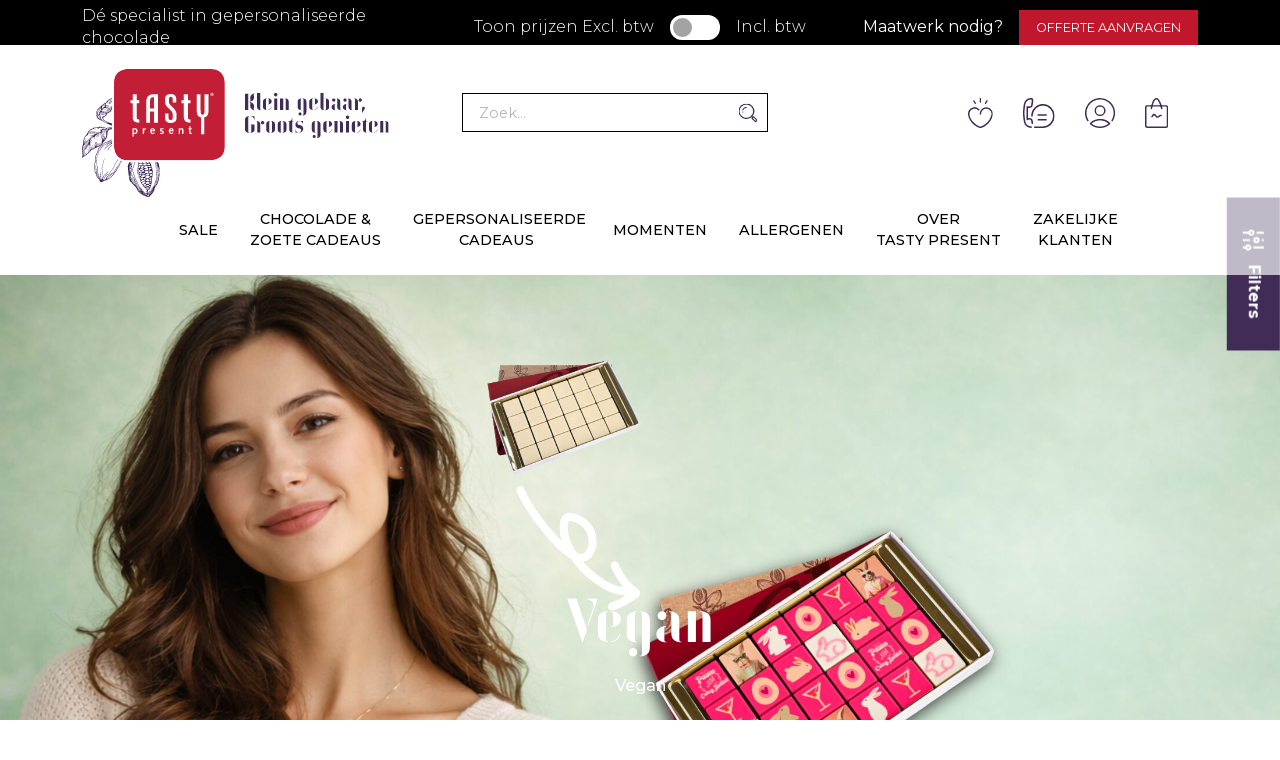

--- FILE ---
content_type: text/html; charset=UTF-8
request_url: https://tastypresent.nl/vegan
body_size: 22841
content:
<!DOCTYPE html><html lang="nl-NL"><head><meta charset="UTF-8"/><meta name="viewport" content="width=device-width, initial-scale=1"><title>Vegan - Tasty Present - gepersonaliseerde chocolade</title><meta name='robots' content='index, follow, max-image-preview:large, max-snippet:-1, max-video-preview:-1' /><style>img:is([sizes="auto" i], [sizes^="auto," i]) { contain-intrinsic-size: 3000px 1500px }</style> <script data-cfasync="false" data-pagespeed-no-defer>var gtm4wp_datalayer_name = "dataLayer";
	var dataLayer = dataLayer || [];
	const gtm4wp_use_sku_instead = false;
	const gtm4wp_currency = 'EUR';
	const gtm4wp_product_per_impression = 10;
	const gtm4wp_clear_ecommerce = false;
	const gtm4wp_datalayer_max_timeout = 2000;</script> <link rel="canonical" href="https://tastypresent.nl/vegan" /><meta property="og:locale" content="nl_NL" /><meta property="og:type" content="article" /><meta property="og:title" content="Vegan - Tasty Present - gepersonaliseerde chocolade" /><meta property="og:description" content="Vegan" /><meta property="og:url" content="https://tastypresent.nl/vegan" /><meta property="og:site_name" content="Tasty Present - gepersonaliseerde chocolade" /><meta name="twitter:card" content="summary_large_image" /> <script type="application/ld+json" class="yoast-schema-graph">{"@context":"https://schema.org","@graph":[{"@type":"CollectionPage","@id":"https://tastypresent.nl/vegan/","url":"https://tastypresent.nl/vegan/","name":"Vegan - Tasty Present - gepersonaliseerde chocolade","isPartOf":{"@id":"https://tastypresent.nl/#website"},"breadcrumb":{"@id":"https://tastypresent.nl/vegan/#breadcrumb"},"inLanguage":"nl-NL"},{"@type":"BreadcrumbList","@id":"https://tastypresent.nl/vegan/#breadcrumb","itemListElement":[{"@type":"ListItem","position":1,"name":"Winkel","item":"https://tastypresent.nl/online-bestellen"},{"@type":"ListItem","position":2,"name":"Vegan"}]},{"@type":"WebSite","@id":"https://tastypresent.nl/#website","url":"https://tastypresent.nl/","name":"Tasty Present - gepersonaliseerde chocolade","description":"We appreciate YOU","potentialAction":[{"@type":"SearchAction","target":{"@type":"EntryPoint","urlTemplate":"https://tastypresent.nl/?s={search_term_string}"},"query-input":{"@type":"PropertyValueSpecification","valueRequired":true,"valueName":"search_term_string"}}],"inLanguage":"nl-NL"}]}</script> <link rel='dns-prefetch' href='//script.leadboxer.com' /><link rel='dns-prefetch' href='//fonts.googleapis.com' /><link rel='dns-prefetch' href='//www.googletagmanager.com' /><link rel="alternate" type="application/rss+xml" title="Tasty Present - gepersonaliseerde chocolade &raquo; Vegan Smaak feed" href="https://tastypresent.nl/vegan/feed" />
<style type="text/css">.woocommerce .product .variations option:disabled { display: none; }</style><link rel='stylesheet' id='wp-block-library-css' href='https://tastypresent.nl/wp-includes/css/dist/block-library/style.min.css?ver=6.8.3' type='text/css' media='all' /><style id='classic-theme-styles-inline-css' type='text/css'>/*! This file is auto-generated */
.wp-block-button__link{color:#fff;background-color:#32373c;border-radius:9999px;box-shadow:none;text-decoration:none;padding:calc(.667em + 2px) calc(1.333em + 2px);font-size:1.125em}.wp-block-file__button{background:#32373c;color:#fff;text-decoration:none}</style><link rel='stylesheet' id='activecampaign-form-block-css' href='https://tastypresent.nl/wp-content/plugins/activecampaign-subscription-forms/activecampaign-form-block/build/style-index.css?ver=1763374993' type='text/css' media='all' /><style id='global-styles-inline-css' type='text/css'>:root{--wp--preset--aspect-ratio--square: 1;--wp--preset--aspect-ratio--4-3: 4/3;--wp--preset--aspect-ratio--3-4: 3/4;--wp--preset--aspect-ratio--3-2: 3/2;--wp--preset--aspect-ratio--2-3: 2/3;--wp--preset--aspect-ratio--16-9: 16/9;--wp--preset--aspect-ratio--9-16: 9/16;--wp--preset--color--black: #000000;--wp--preset--color--cyan-bluish-gray: #abb8c3;--wp--preset--color--white: #ffffff;--wp--preset--color--pale-pink: #f78da7;--wp--preset--color--vivid-red: #cf2e2e;--wp--preset--color--luminous-vivid-orange: #ff6900;--wp--preset--color--luminous-vivid-amber: #fcb900;--wp--preset--color--light-green-cyan: #7bdcb5;--wp--preset--color--vivid-green-cyan: #00d084;--wp--preset--color--pale-cyan-blue: #8ed1fc;--wp--preset--color--vivid-cyan-blue: #0693e3;--wp--preset--color--vivid-purple: #9b51e0;--wp--preset--gradient--vivid-cyan-blue-to-vivid-purple: linear-gradient(135deg,rgba(6,147,227,1) 0%,rgb(155,81,224) 100%);--wp--preset--gradient--light-green-cyan-to-vivid-green-cyan: linear-gradient(135deg,rgb(122,220,180) 0%,rgb(0,208,130) 100%);--wp--preset--gradient--luminous-vivid-amber-to-luminous-vivid-orange: linear-gradient(135deg,rgba(252,185,0,1) 0%,rgba(255,105,0,1) 100%);--wp--preset--gradient--luminous-vivid-orange-to-vivid-red: linear-gradient(135deg,rgba(255,105,0,1) 0%,rgb(207,46,46) 100%);--wp--preset--gradient--very-light-gray-to-cyan-bluish-gray: linear-gradient(135deg,rgb(238,238,238) 0%,rgb(169,184,195) 100%);--wp--preset--gradient--cool-to-warm-spectrum: linear-gradient(135deg,rgb(74,234,220) 0%,rgb(151,120,209) 20%,rgb(207,42,186) 40%,rgb(238,44,130) 60%,rgb(251,105,98) 80%,rgb(254,248,76) 100%);--wp--preset--gradient--blush-light-purple: linear-gradient(135deg,rgb(255,206,236) 0%,rgb(152,150,240) 100%);--wp--preset--gradient--blush-bordeaux: linear-gradient(135deg,rgb(254,205,165) 0%,rgb(254,45,45) 50%,rgb(107,0,62) 100%);--wp--preset--gradient--luminous-dusk: linear-gradient(135deg,rgb(255,203,112) 0%,rgb(199,81,192) 50%,rgb(65,88,208) 100%);--wp--preset--gradient--pale-ocean: linear-gradient(135deg,rgb(255,245,203) 0%,rgb(182,227,212) 50%,rgb(51,167,181) 100%);--wp--preset--gradient--electric-grass: linear-gradient(135deg,rgb(202,248,128) 0%,rgb(113,206,126) 100%);--wp--preset--gradient--midnight: linear-gradient(135deg,rgb(2,3,129) 0%,rgb(40,116,252) 100%);--wp--preset--font-size--small: 13px;--wp--preset--font-size--medium: 20px;--wp--preset--font-size--large: 36px;--wp--preset--font-size--x-large: 42px;--wp--preset--spacing--20: 0.44rem;--wp--preset--spacing--30: 0.67rem;--wp--preset--spacing--40: 1rem;--wp--preset--spacing--50: 1.5rem;--wp--preset--spacing--60: 2.25rem;--wp--preset--spacing--70: 3.38rem;--wp--preset--spacing--80: 5.06rem;--wp--preset--shadow--natural: 6px 6px 9px rgba(0, 0, 0, 0.2);--wp--preset--shadow--deep: 12px 12px 50px rgba(0, 0, 0, 0.4);--wp--preset--shadow--sharp: 6px 6px 0px rgba(0, 0, 0, 0.2);--wp--preset--shadow--outlined: 6px 6px 0px -3px rgba(255, 255, 255, 1), 6px 6px rgba(0, 0, 0, 1);--wp--preset--shadow--crisp: 6px 6px 0px rgba(0, 0, 0, 1);}:where(.is-layout-flex){gap: 0.5em;}:where(.is-layout-grid){gap: 0.5em;}body .is-layout-flex{display: flex;}.is-layout-flex{flex-wrap: wrap;align-items: center;}.is-layout-flex > :is(*, div){margin: 0;}body .is-layout-grid{display: grid;}.is-layout-grid > :is(*, div){margin: 0;}:where(.wp-block-columns.is-layout-flex){gap: 2em;}:where(.wp-block-columns.is-layout-grid){gap: 2em;}:where(.wp-block-post-template.is-layout-flex){gap: 1.25em;}:where(.wp-block-post-template.is-layout-grid){gap: 1.25em;}.has-black-color{color: var(--wp--preset--color--black) !important;}.has-cyan-bluish-gray-color{color: var(--wp--preset--color--cyan-bluish-gray) !important;}.has-white-color{color: var(--wp--preset--color--white) !important;}.has-pale-pink-color{color: var(--wp--preset--color--pale-pink) !important;}.has-vivid-red-color{color: var(--wp--preset--color--vivid-red) !important;}.has-luminous-vivid-orange-color{color: var(--wp--preset--color--luminous-vivid-orange) !important;}.has-luminous-vivid-amber-color{color: var(--wp--preset--color--luminous-vivid-amber) !important;}.has-light-green-cyan-color{color: var(--wp--preset--color--light-green-cyan) !important;}.has-vivid-green-cyan-color{color: var(--wp--preset--color--vivid-green-cyan) !important;}.has-pale-cyan-blue-color{color: var(--wp--preset--color--pale-cyan-blue) !important;}.has-vivid-cyan-blue-color{color: var(--wp--preset--color--vivid-cyan-blue) !important;}.has-vivid-purple-color{color: var(--wp--preset--color--vivid-purple) !important;}.has-black-background-color{background-color: var(--wp--preset--color--black) !important;}.has-cyan-bluish-gray-background-color{background-color: var(--wp--preset--color--cyan-bluish-gray) !important;}.has-white-background-color{background-color: var(--wp--preset--color--white) !important;}.has-pale-pink-background-color{background-color: var(--wp--preset--color--pale-pink) !important;}.has-vivid-red-background-color{background-color: var(--wp--preset--color--vivid-red) !important;}.has-luminous-vivid-orange-background-color{background-color: var(--wp--preset--color--luminous-vivid-orange) !important;}.has-luminous-vivid-amber-background-color{background-color: var(--wp--preset--color--luminous-vivid-amber) !important;}.has-light-green-cyan-background-color{background-color: var(--wp--preset--color--light-green-cyan) !important;}.has-vivid-green-cyan-background-color{background-color: var(--wp--preset--color--vivid-green-cyan) !important;}.has-pale-cyan-blue-background-color{background-color: var(--wp--preset--color--pale-cyan-blue) !important;}.has-vivid-cyan-blue-background-color{background-color: var(--wp--preset--color--vivid-cyan-blue) !important;}.has-vivid-purple-background-color{background-color: var(--wp--preset--color--vivid-purple) !important;}.has-black-border-color{border-color: var(--wp--preset--color--black) !important;}.has-cyan-bluish-gray-border-color{border-color: var(--wp--preset--color--cyan-bluish-gray) !important;}.has-white-border-color{border-color: var(--wp--preset--color--white) !important;}.has-pale-pink-border-color{border-color: var(--wp--preset--color--pale-pink) !important;}.has-vivid-red-border-color{border-color: var(--wp--preset--color--vivid-red) !important;}.has-luminous-vivid-orange-border-color{border-color: var(--wp--preset--color--luminous-vivid-orange) !important;}.has-luminous-vivid-amber-border-color{border-color: var(--wp--preset--color--luminous-vivid-amber) !important;}.has-light-green-cyan-border-color{border-color: var(--wp--preset--color--light-green-cyan) !important;}.has-vivid-green-cyan-border-color{border-color: var(--wp--preset--color--vivid-green-cyan) !important;}.has-pale-cyan-blue-border-color{border-color: var(--wp--preset--color--pale-cyan-blue) !important;}.has-vivid-cyan-blue-border-color{border-color: var(--wp--preset--color--vivid-cyan-blue) !important;}.has-vivid-purple-border-color{border-color: var(--wp--preset--color--vivid-purple) !important;}.has-vivid-cyan-blue-to-vivid-purple-gradient-background{background: var(--wp--preset--gradient--vivid-cyan-blue-to-vivid-purple) !important;}.has-light-green-cyan-to-vivid-green-cyan-gradient-background{background: var(--wp--preset--gradient--light-green-cyan-to-vivid-green-cyan) !important;}.has-luminous-vivid-amber-to-luminous-vivid-orange-gradient-background{background: var(--wp--preset--gradient--luminous-vivid-amber-to-luminous-vivid-orange) !important;}.has-luminous-vivid-orange-to-vivid-red-gradient-background{background: var(--wp--preset--gradient--luminous-vivid-orange-to-vivid-red) !important;}.has-very-light-gray-to-cyan-bluish-gray-gradient-background{background: var(--wp--preset--gradient--very-light-gray-to-cyan-bluish-gray) !important;}.has-cool-to-warm-spectrum-gradient-background{background: var(--wp--preset--gradient--cool-to-warm-spectrum) !important;}.has-blush-light-purple-gradient-background{background: var(--wp--preset--gradient--blush-light-purple) !important;}.has-blush-bordeaux-gradient-background{background: var(--wp--preset--gradient--blush-bordeaux) !important;}.has-luminous-dusk-gradient-background{background: var(--wp--preset--gradient--luminous-dusk) !important;}.has-pale-ocean-gradient-background{background: var(--wp--preset--gradient--pale-ocean) !important;}.has-electric-grass-gradient-background{background: var(--wp--preset--gradient--electric-grass) !important;}.has-midnight-gradient-background{background: var(--wp--preset--gradient--midnight) !important;}.has-small-font-size{font-size: var(--wp--preset--font-size--small) !important;}.has-medium-font-size{font-size: var(--wp--preset--font-size--medium) !important;}.has-large-font-size{font-size: var(--wp--preset--font-size--large) !important;}.has-x-large-font-size{font-size: var(--wp--preset--font-size--x-large) !important;}
:where(.wp-block-post-template.is-layout-flex){gap: 1.25em;}:where(.wp-block-post-template.is-layout-grid){gap: 1.25em;}
:where(.wp-block-columns.is-layout-flex){gap: 2em;}:where(.wp-block-columns.is-layout-grid){gap: 2em;}
:root :where(.wp-block-pullquote){font-size: 1.5em;line-height: 1.6;}</style><link rel='stylesheet' id='woocommerce-layout-css' href='https://tastypresent.nl/wp-content/plugins/woocommerce/assets/css/woocommerce-layout.css?ver=10.2.2' type='text/css' media='all' /><link rel='stylesheet' id='woocommerce-smallscreen-css' href='https://tastypresent.nl/wp-content/plugins/woocommerce/assets/css/woocommerce-smallscreen.css?ver=10.2.2' type='text/css' media='only screen and (max-width: 768px)' /><link rel='stylesheet' id='woocommerce-general-css' href='https://tastypresent.nl/wp-content/plugins/woocommerce/assets/css/woocommerce.css?ver=10.2.2' type='text/css' media='all' /><style id='woocommerce-inline-inline-css' type='text/css'>.woocommerce form .form-row .required { visibility: visible; }</style><link rel='stylesheet' id='metorik-css-css' href='https://tastypresent.nl/wp-content/plugins/metorik-helper/assets/css/metorik.css?ver=2.0.10' type='text/css' media='all' /><link rel='stylesheet' id='search-filter-plugin-styles-css' href='https://tastypresent.nl/wp-content/plugins/search-filter-pro/public/assets/css/search-filter.min.css?ver=2.5.21' type='text/css' media='all' /><link rel='stylesheet' id='tinx-styling-css' href='https://tastypresent.nl/wp-content/plugins/tinx-b2b-pricing/assets/css/tinx-style.css?ver=1.0' type='text/css' media='all' /><link rel='stylesheet' id='brands-styles-css' href='https://tastypresent.nl/wp-content/plugins/woocommerce/assets/css/brands.css?ver=10.2.2' type='text/css' media='all' /><link rel='stylesheet' id='style-css' href='https://tastypresent.nl/wp-content/uploads/wp-less-cache/style.css?ver=1768811294' type='text/css' media='all' /><link rel='stylesheet' id='flickity-css' href='https://tastypresent.nl/wp-content/themes/webmix/vendor/flickity/flickity.min.css?ver=6.8.3' type='text/css' media='all' /><link rel='stylesheet' id='flickity-fade-css' href='https://tastypresent.nl/wp-content/themes/webmix/vendor/flickity/flickity-fade.css?ver=6.8.3' type='text/css' media='all' /><link rel='stylesheet' id='icons-css' href='https://tastypresent.nl/wp-content/themes/webmix/images/icons/icons.css?ver=6.8.3' type='text/css' media='all' /><link rel='stylesheet' id='google-fonts-css' href='https://fonts.googleapis.com/css2?family=Montserrat%3Awght%40300%3B400%3B500%3B600%3B700&#038;display=swap&#038;ver=6.8.3' type='text/css' media='all' /><link rel='stylesheet' id='mollie-applepaydirect-css' href='https://tastypresent.nl/wp-content/plugins/mollie-payments-for-woocommerce/public/css/mollie-applepaydirect.min.css?ver=1763803730' type='text/css' media='screen' /><style id='wc-product-table-head-inline-css' type='text/css'>table.wc-product-table { visibility: hidden; }</style> <script type="text/javascript" src="https://tastypresent.nl/wp-content/plugins/jquery-updater/js/jquery-3.7.1.min.js?ver=3.7.1" id="jquery-core-js"></script> <script type="text/javascript" src="https://tastypresent.nl/wp-content/plugins/jquery-updater/js/jquery-migrate-3.5.2.min.js?ver=3.5.2" id="jquery-migrate-js"></script> <script type="text/javascript" src="https://tastypresent.nl/wp-content/plugins/handl-utm-grabber-v3/js/js.cookie.js?ver=6.8.3" id="js.cookie-js"></script> <script type="text/javascript" id="handl-utm-grabber-js-extra">/*  */
var handl_utm = [];
var handl_utm_all_params = ["utm_source","utm_medium","utm_term","utm_content","utm_campaign","first_utm_source","first_utm_medium","first_utm_term","first_utm_content","first_utm_campaign","fbclid","msclkid","gclid","wbraid","gbraid","handl_original_ref","handl_landing_page","handl_landing_page_base","handl_ip","handl_ref","handl_url","handl_ref_domain","handl_url_base","gaclientid","organic_source","organic_source_str","user_agent","traffic_source","first_traffic_source","handlID","_fbc","_fbp"];
var handl_utm_cookie_duration = ["30","1"];
var handl_utm_append_params = ["utm_source","utm_medium","utm_term","utm_content","utm_campaign","gclid"];
var handl_utm_first_touch_params = ["utm_source","utm_medium","utm_term","utm_content","utm_campaign"];
var handl_utm_session_cookies = {"enabled":"0"};
var handl_ajax = {"ajax_url":"https:\/\/tastypresent.nl\/wp-admin\/admin-ajax.php","fb_capi_enabled":"0","require_third_party_consent":""};
var handl_utm_custom_params = [];
var handl_utm_dyo_logic = [];
var handl_utm_predefined = [];
/*  */</script> <script type="text/javascript" src="https://tastypresent.nl/wp-content/plugins/handl-utm-grabber-v3/js/handl-utm-grabber.js?ver=6.8.3" id="handl-utm-grabber-js"></script> <script type="text/javascript" id="tp-js-js-extra">/*  */
var trustpilot_settings = {"key":"zO7pupEuDhXPUgEq","TrustpilotScriptUrl":"https:\/\/invitejs.trustpilot.com\/tp.min.js","IntegrationAppUrl":"\/\/ecommscript-integrationapp.trustpilot.com","PreviewScriptUrl":"\/\/ecommplugins-scripts.trustpilot.com\/v2.1\/js\/preview.min.js","PreviewCssUrl":"\/\/ecommplugins-scripts.trustpilot.com\/v2.1\/css\/preview.min.css","PreviewWPCssUrl":"\/\/ecommplugins-scripts.trustpilot.com\/v2.1\/css\/preview_wp.css","WidgetScriptUrl":"\/\/widget.trustpilot.com\/bootstrap\/v5\/tp.widget.bootstrap.min.js"};
/*  */</script> <script type="text/javascript" src="https://tastypresent.nl/wp-content/plugins/trustpilot-reviews/review/assets/js/headerScript.min.js?ver=1.0&#039; async=&#039;async" id="tp-js-js"></script> <script type="text/javascript" src="https://tastypresent.nl/wp-content/plugins/woocommerce/assets/js/jquery-blockui/jquery.blockUI.min.js?ver=2.7.0-wc.10.2.2" id="jquery-blockui-js" defer="defer" data-wp-strategy="defer"></script> <script type="text/javascript" id="wc-add-to-cart-js-extra">/*  */
var wc_add_to_cart_params = {"ajax_url":"\/wp-admin\/admin-ajax.php","wc_ajax_url":"\/?wc-ajax=%%endpoint%%","i18n_view_cart":"Bekijk winkelwagen","cart_url":"https:\/\/tastypresent.nl\/winkelmand","is_cart":"","cart_redirect_after_add":"no"};
/*  */</script> <script type="text/javascript" src="https://tastypresent.nl/wp-content/plugins/woocommerce/assets/js/frontend/add-to-cart.min.js?ver=10.2.2" id="wc-add-to-cart-js" defer="defer" data-wp-strategy="defer"></script> <script type="text/javascript" src="https://tastypresent.nl/wp-content/plugins/woocommerce/assets/js/js-cookie/js.cookie.min.js?ver=2.1.4-wc.10.2.2" id="js-cookie-js" defer="defer" data-wp-strategy="defer"></script> <script type="text/javascript" id="woocommerce-js-extra">/*  */
var woocommerce_params = {"ajax_url":"\/wp-admin\/admin-ajax.php","wc_ajax_url":"\/?wc-ajax=%%endpoint%%","i18n_password_show":"Wachtwoord weergeven","i18n_password_hide":"Wachtwoord verbergen"};
/*  */</script> <script type="text/javascript" src="https://tastypresent.nl/wp-content/plugins/woocommerce/assets/js/frontend/woocommerce.min.js?ver=10.2.2" id="woocommerce-js" defer="defer" data-wp-strategy="defer"></script> <script type="text/javascript" src="https://tastypresent.nl/wp-includes/js/underscore.min.js?ver=1.13.7" id="underscore-js"></script> <script type="text/javascript" id="wp-util-js-extra">/*  */
var _wpUtilSettings = {"ajax":{"url":"\/wp-admin\/admin-ajax.php"}};
/*  */</script> <script type="text/javascript" src="https://tastypresent.nl/wp-includes/js/wp-util.min.js?ver=6.8.3" id="wp-util-js"></script> <script type="text/javascript" src="https://tastypresent.nl/wp-content/plugins/tinx-b2b-pricing/assets/js/tinx-table.js?ver=6.8.3" id="tinx-table-js"></script> <script type="text/javascript" src="https://tastypresent.nl/wp-content/themes/webmix/vendor/flickity/flickity.pkgd.min.js?ver=6.8.3" id="flickity-js"></script> <script type="text/javascript" src="https://tastypresent.nl/wp-content/themes/webmix/vendor/flickity/flickity-fade.js?ver=6.8.3" id="flickity-fade-js"></script> <script type="text/javascript" src="https://tastypresent.nl/wp-content/themes/webmix/js/external.js?ver=6.8.3" id="external-js"></script> <script type="text/javascript" src="https://tastypresent.nl/wp-content/themes/webmix/js/root.js?ver=1.1.0" id="root-js"></script> <script type="text/javascript" id="filter-pages-js-extra">/*  */
var localize = {"_ajax_url":"https:\/\/tastypresent.nl\/wp-admin\/admin-ajax.php","_ajax_nonce":"12ac9f2304"};
/*  */</script> <script type="text/javascript" src="https://tastypresent.nl/wp-content/themes/webmix/js/filter-pages.js?ver=1746604683" id="filter-pages-js"></script> <script type="text/javascript" id="main-js-extra">/*  */
var mainAjax = {"url":"https:\/\/tastypresent.nl\/wp-admin\/admin-ajax.php","userId":null};
/*  */</script> <script type="text/javascript" src="https://tastypresent.nl/wp-content/themes/webmix/js/main.js?ver=1764747603" id="main-js"></script> <script type="text/javascript" id="wc-cart-fragments-js-extra">/*  */
var wc_cart_fragments_params = {"ajax_url":"\/wp-admin\/admin-ajax.php","wc_ajax_url":"\/?wc-ajax=%%endpoint%%","cart_hash_key":"wc_cart_hash_1e24026d6a2f0eac64260d0255852bc5","fragment_name":"wc_fragments_1e24026d6a2f0eac64260d0255852bc5","request_timeout":"5000"};
/*  */</script> <script type="text/javascript" src="https://tastypresent.nl/wp-content/plugins/woocommerce/assets/js/frontend/cart-fragments.min.js?ver=10.2.2" id="wc-cart-fragments-js" defer="defer" data-wp-strategy="defer"></script> <link rel="https://api.w.org/" href="https://tastypresent.nl/wp-json/" /><link rel="EditURI" type="application/rsd+xml" title="RSD" href="https://tastypresent.nl/xmlrpc.php?rsd" /><meta name="generator" content="Site Kit by Google 1.166.0" /><style>.handl-hidden{display: none}</style><style>[class^="fieldset-handl_"]{display: none}</style> <script data-cfasync="false" data-pagespeed-no-defer type="text/javascript">var dataLayer_content = {"pagePostType":false,"pagePostType2":"tax-","pageCategory":[],"customerTotalOrders":0,"customerTotalOrderValue":0,"customerFirstName":"","customerLastName":"","customerBillingFirstName":"","customerBillingLastName":"","customerBillingCompany":"","customerBillingAddress1":"","customerBillingAddress2":"","customerBillingCity":"","customerBillingState":"","customerBillingPostcode":"","customerBillingCountry":"","customerBillingEmail":"","customerBillingEmailHash":"","customerBillingPhone":"","customerShippingFirstName":"","customerShippingLastName":"","customerShippingCompany":"","customerShippingAddress1":"","customerShippingAddress2":"","customerShippingCity":"","customerShippingState":"","customerShippingPostcode":"","customerShippingCountry":"","cartContent":{"totals":{"applied_coupons":[],"discount_total":0,"subtotal":0,"total":0},"items":[]}};
	dataLayer.push( dataLayer_content );</script> <script data-cfasync="false" data-pagespeed-no-defer type="text/javascript">(function(w,d,s,l,i){w[l]=w[l]||[];w[l].push({'gtm.start':
new Date().getTime(),event:'gtm.js'});var f=d.getElementsByTagName(s)[0],
j=d.createElement(s),dl=l!='dataLayer'?'&l='+l:'';j.async=true;j.src=
'//www.googletagmanager.com/gtm.js?id='+i+dl;f.parentNode.insertBefore(j,f);
})(window,document,'script','dataLayer','GTM-5MQJ5FJ8');</script> <noscript><style>.woocommerce-product-gallery{ opacity: 1 !important; }</style></noscript><meta name="google-adsense-platform-account" content="ca-host-pub-2644536267352236"><meta name="google-adsense-platform-domain" content="sitekit.withgoogle.com"><noscript><style>.lazyload[data-src]{display:none !important;}</style></noscript><style>.lazyload{background-image:none !important;}.lazyload:before{background-image:none !important;}</style><link rel="icon" href="https://tastypresent.nl/wp-content/uploads/2022/11/cropped-0000095_2022_LOGO_DEF_2-32x32.png" sizes="32x32" /><link rel="icon" href="https://tastypresent.nl/wp-content/uploads/2022/11/cropped-0000095_2022_LOGO_DEF_2-192x192.png" sizes="192x192" /><link rel="apple-touch-icon" href="https://tastypresent.nl/wp-content/uploads/2022/11/cropped-0000095_2022_LOGO_DEF_2-180x180.png" /><meta name="msapplication-TileImage" content="https://tastypresent.nl/wp-content/uploads/2022/11/cropped-0000095_2022_LOGO_DEF_2-270x270.png" /><link rel="preconnect" href="https://fonts.googleapis.com"><link rel="preconnect" href="https://fonts.gstatic.com" crossorigin><link href="https://fonts.googleapis.com/css2?family=Suez+One&display=swap" rel="stylesheet"><link rel="stylesheet" href="https://code.jquery.com/ui/1.13.3/themes/smoothness/jquery-ui.css"> <script src="https://code.jquery.com/ui/1.13.3/jquery-ui.js"></script> <script type="text/javascript" src="//widget.trustpilot.com/bootstrap/v5/tp.widget.bootstrap.min.js" async></script> </head><body><header><div class="sub-header"><div class="container"><div class="row align-items-center"><div class="d-block col-12 col-xl-4 col-xxl wrapper text-xl-start text-center"><p>Dé specialist in gepersonaliseerde chocolade</p></div><div class="col d-none d-xl-flex col-sm-2 py-2 py-sm-0 col-md align-items-center text-center justify-content-center btw-switch"><p class="mb-0">Toon prijzen Excl. btw</p>
<label class="switch-holder">
<input type="checkbox" class="checkbox">
<span class="switch"></span>
</label><p>Incl. btw</p></div><div class="col d-none d-xl-block col-sm-2 py-2 py-sm-0 col-md align-items-center justify-content-end"><div class="navigation"><div class="d-flex flex-row align-items-center justify-content-end"><p>Maatwerk nodig?</p>
<a class="btn-secondary btn" href="https://tastypresent.nl/offerte-aanvragen/">Offerte aanvragen</a></div></div></div></div></div></div><div class="main-header"><div class="container position-relative"><div class="row d-flex justify-content-between"><div class="col-1 d-flex align-items-center justify-content-start d-block d-xl-none"><div class="hamburger"><div class="hamburger-box"><div class="hamburger-inner"></div></div></div></div><div class="col-xl-4 col logo d-flex align-items-center"><a class="position-absolute" href="https://tastypresent.nl"><img src="[data-uri]" alt="Tasty Present - gepersonaliseerde chocolade" data-src="https://tastypresent.nl/wp-content/uploads/2024/09/logo-tasty-present.svg" decoding="async" class="lazyload"><noscript><img src="https://tastypresent.nl/wp-content/uploads/2024/09/logo-tasty-present.svg" alt="Tasty Present - gepersonaliseerde chocolade" data-eio="l"></noscript></a></div><div class="col-4 d-xl-flex d-none woocommerce-nav justify-content-end align-items-center gap-3"><div class="d-none d-xl-block flex-grow-1"><form class="searchform me-0" method="get" action="https://tastypresent.nl/online-bestellen/">
<input type="text" name="_sf_s" placeholder="Zoek..." autocomplete="off"><div class="search-btn">
<input class="submit btn" type="submit" value="">
<img class="icon-search lazyload" src="[data-uri]" data-src="https://tastypresent.nl/wp-content/uploads/2024/08/group-249.svg" decoding="async"><noscript><img class="icon-search" src="https://tastypresent.nl/wp-content/uploads/2024/08/group-249.svg" data-eio="l"></noscript></div><div class="close-btn">
<img class="icon-close lazyload" src="[data-uri]" data-src="https://tastypresent.nl/wp-content/uploads/2024/09/group-1203.svg" decoding="async"><noscript><img class="icon-close" src="https://tastypresent.nl/wp-content/uploads/2024/09/group-1203.svg" data-eio="l"></noscript></div></form></div></div><div class="col-lg-4 col-6 d-flex justify-content-end"><div class="header-icon d-xl-none d-flex align-items-center search"><div>
<a href="#">
<img src="[data-uri]" data-src="https://tastypresent.nl/wp-content/uploads/2024/08/group-249.svg" decoding="async" class="lazyload"><noscript><img src="https://tastypresent.nl/wp-content/uploads/2024/08/group-249.svg" data-eio="l"></noscript>
</a></div></div><div class="header-icon d-xl-flex d-none align-items-center favorites-icon"><div>
<a href="/favorieten">
<img src="[data-uri]" data-src="https://tastypresent.nl/wp-content/uploads/2024/08/group-253.svg" decoding="async" class="lazyload"><noscript><img src="https://tastypresent.nl/wp-content/uploads/2024/08/group-253.svg" data-eio="l"></noscript><div class="amount"></div>
</a></div></div><div class="header-icon d-xl-flex d-none align-items-center"><div>
<a href="/contact">
<img src="[data-uri]" data-src="https://tastypresent.nl/wp-content/uploads/2024/08/group-250.svg" decoding="async" class="lazyload"><noscript><img src="https://tastypresent.nl/wp-content/uploads/2024/08/group-250.svg" data-eio="l"></noscript>
</a></div></div><div class="header-icon account d-flex align-items-center">
<a href="https://tastypresent.nl/mijn-account" class="d-flex align-content-center justify-content-center">
<img src="[data-uri]" alt="Account" data-src="https://tastypresent.nl/wp-content/uploads/2024/08/group-251.svg" decoding="async" class="lazyload"><noscript><img src="https://tastypresent.nl/wp-content/uploads/2024/08/group-251.svg" alt="Account" data-eio="l"></noscript>
</a></div><div class="header-icon cart d-flex align-items-center"><div class="widget_shopping_cart_content"><div class="widget_shopping_cart_trigger " onclick="clickCart();" >
<img src="[data-uri]" alt="Winkelmand" data-src="https://tastypresent.nl/wp-content/uploads/2024/08/group-1598.svg" decoding="async" class="lazyload"><noscript><img src="https://tastypresent.nl/wp-content/uploads/2024/08/group-1598.svg" alt="Winkelmand" data-eio="l"></noscript><div class="aantal">0</div></div><div class="mini-cart"><div class="container"><div class="row justify-content-between align-items-center"><div class="col"><h3>Winkelmand</h3></div><div class="col text-end"><div class="close"><i class="icon-kruisje"></i></div></div></div><p class="woocommerce-mini-cart__empty-message">Geen producten in de winkelwagen.</p>
<a href="https://tastypresent.nl/online-bestellen" class="btn btn-secondary">Start met winkelen</a></div></div></div></div></div></div></div></div><div class="progressbar"><div class="percentage-progress"></div></div><div class="lower-header d-xl-block d-none blacktext"><div class="container"><div class="row d-none d-md-block"><div class="col-12"><div class="main-menu-container"><ul id="menu-megamenu-2024" class="d-flex flex-row align-items-center justify-content-center main-menu"><li  id="menu-item-24072" class="sale menu-item menu-item-type-custom menu-item-object-custom nav-item nav-item-24072"><a class="nav-link ">SALE</a></li><li  id="menu-item-11332" class="menu_01_chocolade menu-item menu-item-type-custom menu-item-object-custom nav-item nav-item-11332"><a class="nav-link ">Chocolade &#038; <br> Zoete cadeaus</a></li><li  id="menu-item-11953" class="menu_02_gepersonaliseerd menu-item menu-item-type-custom menu-item-object-custom nav-item nav-item-11953"><a class="nav-link ">Gepersonaliseerde <br> cadeaus</a></li><li  id="menu-item-11334" class="menu_03_momenten menu-item menu-item-type-custom menu-item-object-custom nav-item nav-item-11334"><a class="nav-link ">Momenten</a></li><li  id="menu-item-14969" class="menu_04_allergenen menu-item menu-item-type-custom menu-item-object-custom nav-item nav-item-14969"><a class="nav-link ">Allergenen</a></li><li  id="menu-item-11336" class="menu_05_tastypresent menu-item menu-item-type-custom menu-item-object-custom nav-item nav-item-11336"><a class="nav-link ">Over <br> Tasty Present</a></li><li  id="menu-item-13017" class="menu_06_zakelijke_klanten menu-item menu-item-type-custom menu-item-object-custom nav-item nav-item-13017"><a class="nav-link ">Zakelijke <br> klanten</a></li></ul></div></div></div></div></div></header><div class="mega-menu-overlay"></div><div class="mega-menu mega-menu-sale background-white"><div class="close-mega-menu d-lg-none"></div><div class="menu-inner"><div class="container"><div class="row"><div class="mega-menu-container container"><div class="mega-menu-header mb-3"><h2 class="px-2 mega-title">SALES</h2><div class="btn-wrapper">								<a href="https://tastypresent.nl/20-off-on-top" target="" class="btn btn-primary-outline">20% OFF</a><div class="close-mega-menu">
<svg xmlns="http://www.w3.org/2000/svg" width="496.096" height="496.098" viewBox="0 0 496.096 496.098">
<g id="cancel" transform="translate(0 0.002)">
<path id="Path_1" data-name="Path 1" d="M259.41,248,493.754,13.654A8,8,0,0,0,482.442,2.342L248.1,236.686,13.754,2.342A8,8,0,1,0,2.441,13.655L236.786,248,2.442,482.342a8,8,0,1,0,11.312,11.312L248.1,259.31,482.442,493.654a8,8,0,0,0,11.312-11.312Z" fill="#c1172c"/>
</g>
</svg></div></div></div><div class="row mega-menu-row"><div class="column-inner col-lg-3 "><a href="https://tastypresent.nl/20-off-on-top" target="">																	<img class="menu-image lazyload" src="[data-uri]" data-src="https://tastypresent.nl/wp-content/uploads/2025/12/20-off-hero-1920-x-1080.jpg" decoding="async" data-eio-rwidth="1920" data-eio-rheight="1080" /><noscript><img class="menu-image" src="https://tastypresent.nl/wp-content/uploads/2025/12/20-off-hero-1920-x-1080.jpg" data-eio="l" /></noscript>
</a><div class="title-container color-black">													<a href="https://tastypresent.nl/20-off-on-top" target=""><h4>20% OFF</h4>													</a></div></div></div></div></div></div></div></div><div class="mega-menu mega-menu-menu_01_chocolade background-white"><div class="close-mega-menu d-lg-none"></div><div class="menu-inner"><div class="container"><div class="row"><div class="mega-menu-container container"><div class="mega-menu-header mb-3"><h2 class="px-2 mega-title">Chocolade & Zoete cadeaus</h2><div class="btn-wrapper">								<a href="https://tastypresent.nl/online-bestellen" target="" class="btn btn-primary-outline">BEKIJK ALLE PRODUCTEN</a>								<a href="https://tastypresent.nl/offerte-aanvragen" target="" class="btn btn-secondary">OFFERTE AANVRAGEN</a><div class="close-mega-menu">
<svg xmlns="http://www.w3.org/2000/svg" width="496.096" height="496.098" viewBox="0 0 496.096 496.098">
<g id="cancel" transform="translate(0 0.002)">
<path id="Path_1" data-name="Path 1" d="M259.41,248,493.754,13.654A8,8,0,0,0,482.442,2.342L248.1,236.686,13.754,2.342A8,8,0,1,0,2.441,13.655L236.786,248,2.442,482.342a8,8,0,1,0,11.312,11.312L248.1,259.31,482.442,493.654a8,8,0,0,0,11.312-11.312Z" fill="#c1172c"/>
</g>
</svg></div></div></div><div class="row mega-menu-row"><div class="column-inner col-lg-3 "><img class="menu-image lazyload" src="[data-uri]" data-src="https://tastypresent.nl/wp-content/uploads/2025/11/Naamloos-1.png" decoding="async" data-eio-rwidth="923" data-eio-rheight="416" /><noscript><img class="menu-image" src="https://tastypresent.nl/wp-content/uploads/2025/11/Naamloos-1.png" data-eio="l" /></noscript><div class="title-container color-black"><h4>ZOETE CADEAUS</h4></div><div class="link-container columns-1"><ul><li>
<a href="https://tastypresent.nl/snoep-en-spek" class="fw-bold " target="" data-key="key-0-2-0">NEW: Snoep</a></li><li>
<a href="https://tastypresent.nl/chocolade-logoblokjes" class="" target="" data-key="key-0-2-1">Chocolade logoblokjes</a></li><li>
<a href="https://tastypresent.nl/chocolade-wenskaarten" class="" target="" data-key="key-0-2-2">Chocolade wenskaarten</a></li><li>
<a href="https://tastypresent.nl/chocolade-logoblokjes/geschenkdozen" class="" target="" data-key="key-0-2-3">Geschenkdozen</a></li><li>
<a href="https://tastypresent.nl/chocolade-repen" class="" target="" data-key="key-0-2-4">Chocolade repen</a></li><li>
<a href="https://tastypresent.nl/bonbons" class="" target="" data-key="key-0-2-5">Bonbons</a></li><li>
<a href="https://tastypresent.nl/snoep-en-spek" class="" target="" data-key="key-0-2-6">Snoep en spek</a></li><li>
<a href="http://tastypresent.nl/productinformatie/alles-over-bedrukken-van-chocolade" class="" target="" data-key="key-0-2-7">Meer informatie...</a></li><li>
<a href="https://tastypresent.nl/chocolade-bedrukken" class="" target="" data-key="key-0-2-8">Bekijk alles</a></li></ul></div></div><div class="column-inner col-lg-3 "><a href="https://tastypresent.nl/chocoladeletters" target="">																	<img class="menu-image lazyload" src="[data-uri]" data-src="https://tastypresent.nl/wp-content/uploads/2024/09/img-menu-01-chocolade-letters-01.jpg" decoding="async" data-eio-rwidth="923" data-eio-rheight="415" /><noscript><img class="menu-image" src="https://tastypresent.nl/wp-content/uploads/2024/09/img-menu-01-chocolade-letters-01.jpg" data-eio="l" /></noscript>
</a><div class="title-container color-black">													<a href="https://tastypresent.nl/chocoladeletters" target=""><h4>CHOCOLADELETTERS</h4>													</a></div><div class="link-container columns-1"><ul><li>
<a href="https://tastypresent.nl/chocoladeletters" class="" target="" data-key="key-1-2-0">Chocoladeletters</a></li><li>
<a href="https://tastypresent.nl/chocoladeletters/chocolade-cijfers-en-symbolen" class="" target="" data-key="key-1-2-1">Chocolade cijfers & symbolen</a></li><li>
<a href="http://tastypresent.nl/chocoladeletters/chocolade-logoletters" class="" target="" data-key="key-1-2-2">Chocolade logoletters</a></li><li>
<a href="https://tastypresent.nl/chocoladeletters/luxe-chocoladeletters" class="" target="" data-key="key-1-2-3">Luxe chocoladeletters</a></li><li>
<a href="https://tastypresent.nl/productinformatie/alles-over-onze-chocoladeletters" class="" target="" data-key="key-1-2-4">Meer informatie...</a></li><li>
<a href="https://tastypresent.nl/online-bestellen/?_sf_s=sleeve" class="" target="" data-key="key-1-2-5">NIEUW: Sleeves + chocoladeletters</a></li><li>
<a href="https://tastypresent.nl/chocoladeletters" class="fw-bold " target="" data-key="key-1-2-6">Bekijk alles</a></li></ul></div></div><div class="column-inner col-lg-3 "><a href="https://tastypresent.nl/chocotelegram" target="">																	<img class="menu-image lazyload" src="[data-uri]" data-src="https://tastypresent.nl/wp-content/uploads/2024/10/img-menu-01-chocotelegram-01.jpg" decoding="async" data-eio-rwidth="617" data-eio-rheight="281" /><noscript><img class="menu-image" src="https://tastypresent.nl/wp-content/uploads/2024/10/img-menu-01-chocotelegram-01.jpg" data-eio="l" /></noscript>
</a><div class="title-container color-black">													<a href="https://tastypresent.nl/chocotelegram" target=""><h4>CHOCOTELEGRAM</h4>													</a></div><div class="link-container columns-1"><ul><li>
<a href="https://tastypresent.nl/chocotelegram/jouw-eigen-tekst" class="" target="" data-key="key-2-2-0">Jouw eigen tekst</a></li><li>
<a href="https://tastypresent.nl/chocotelegram/standaard-teksten" class="" target="" data-key="key-2-2-1">Standaard teksten</a></li><li>
<a href="http://tastypresent.nl/productinformatie/alles-over-onze-chocotelegram" class="" target="" data-key="key-2-2-2">Meer informatie...</a></li><li>
<a href="https://tastypresent.nl/chocotelegram" class="fw-bold " target="" data-key="key-2-2-3">Bekijk alles</a></li></ul></div></div><div class="column-inner col-lg-3 "><a href="https://tastypresent.nl/chocolade-figuren" target="">																	<img class="menu-image lazyload" src="[data-uri]" data-src="https://tastypresent.nl/wp-content/uploads/2024/10/img-menu-02-chocoladefiguren-01.jpg" decoding="async" data-eio-rwidth="617" data-eio-rheight="281" /><noscript><img class="menu-image" src="https://tastypresent.nl/wp-content/uploads/2024/10/img-menu-02-chocoladefiguren-01.jpg" data-eio="l" /></noscript>
</a><div class="title-container color-black">													<a href="https://tastypresent.nl/chocolade-figuren" target=""><h4>CHOCOLADE FIGUREN</h4>													</a></div><div class="link-container columns-1"><ul><li>
<a href="https://tastypresent.nl/chocolade-figuren" class="" target="" data-key="key-3-2-0">Alle chocolade figuren</a></li><li>
<a href="http://tastypresent.nl/chocolade-figuren/chocolade-harten" class="" target="" data-key="key-3-2-1">Chocolade harten</a></li><li>
<a href="http://tastypresent.nl/chocolade-figuren/chocolade-kerstbomen" class="" target="" data-key="key-3-2-2">Chocolade kerstbomen</a></li><li>
<a href="http://tastypresent.nl/productinformatie/alles-over-bedrukken-van-chocolade" class="" target="" data-key="key-3-2-3">Meer informatie...</a></li><li>
<a href="https://tastypresent.nl/chocolade-figuren" class="fw-bold " target="" data-key="key-3-2-4">Bekijk alles</a></li></ul></div></div></div></div></div></div></div></div><div class="mega-menu mega-menu-menu_02_gepersonaliseerd background-beige"><div class="close-mega-menu d-lg-none"></div><div class="menu-inner"><div class="container"><div class="row"><div class="mega-menu-container container"><div class="mega-menu-header mb-3"><h2 class="px-2 mega-title">Gepersonaliseerde cadeaus</h2><div class="btn-wrapper">								<a href="https://tastypresent.nl/online-bestellen?_sfm_gepersonaliseerd=1" target="" class="btn btn-primary-outline">BEKIJK ALLE PRODUCTEN</a>								<a href="https://tastypresent.nl/offerte-aanvragen" target="" class="btn btn-secondary">OFFERTE AANVRAGEN</a><div class="close-mega-menu">
<svg xmlns="http://www.w3.org/2000/svg" width="496.096" height="496.098" viewBox="0 0 496.096 496.098">
<g id="cancel" transform="translate(0 0.002)">
<path id="Path_1" data-name="Path 1" d="M259.41,248,493.754,13.654A8,8,0,0,0,482.442,2.342L248.1,236.686,13.754,2.342A8,8,0,1,0,2.441,13.655L236.786,248,2.442,482.342a8,8,0,1,0,11.312,11.312L248.1,259.31,482.442,493.654a8,8,0,0,0,11.312-11.312Z" fill="#c1172c"/>
</g>
</svg></div></div></div><div class="row mega-menu-row"><div class="column-inner col-lg-3 "><a href="https://tastypresent.nl/chocoladeletters?_sfm_gepersonaliseerd=1" target="">																	<img class="menu-image lazyload" src="[data-uri]" data-src="https://tastypresent.nl/wp-content/uploads/2024/09/img-menu-02-chocolade-letters-01.jpg" decoding="async" data-eio-rwidth="923" data-eio-rheight="415" /><noscript><img class="menu-image" src="https://tastypresent.nl/wp-content/uploads/2024/09/img-menu-02-chocolade-letters-01.jpg" data-eio="l" /></noscript>
</a><div class="title-container color-black">													<a href="https://tastypresent.nl/chocoladeletters?_sfm_gepersonaliseerd=1" target=""><h4>CHOCOLADE LETTERS MET LOGO</h4>													</a></div><a href="https://tastypresent.nl/chocolade-figuren?_sfm_gepersonaliseerd=1" target="">																	<img class="menu-image lazyload" src="[data-uri]" data-src="https://tastypresent.nl/wp-content/uploads/2024/10/img-menu-02-chocoladefiguren-01.jpg" decoding="async" data-eio-rwidth="617" data-eio-rheight="281" /><noscript><img class="menu-image" src="https://tastypresent.nl/wp-content/uploads/2024/10/img-menu-02-chocoladefiguren-01.jpg" data-eio="l" /></noscript>
</a><div class="title-container color-black">													<a href="https://tastypresent.nl/chocolade-figuren?_sfm_gepersonaliseerd=1" target=""><h4>CHOCOLADE FIGUREN</h4>													</a></div></div><div class="column-inner col-lg-3 "><a href="https://tastypresent.nl/chocotelegram/jouw-eigen-tekst" target="">																	<img class="menu-image lazyload" src="[data-uri]" data-src="https://tastypresent.nl/wp-content/uploads/2024/09/img-menu-02-chocotelegram-01.jpg" decoding="async" data-eio-rwidth="923" data-eio-rheight="415" /><noscript><img class="menu-image" src="https://tastypresent.nl/wp-content/uploads/2024/09/img-menu-02-chocotelegram-01.jpg" data-eio="l" /></noscript>
</a><div class="title-container color-black">													<a href="https://tastypresent.nl/chocotelegram/jouw-eigen-tekst" target=""><h4>CHOCOTELEGRAM</h4>													</a></div><a href="https://tastypresent.nl/chocolade-logoblokjes?_sfm_gepersonaliseerd=1" target="">																	<img class="menu-image lazyload" src="[data-uri]" data-src="https://tastypresent.nl/wp-content/uploads/2024/09/img-menu-02-logoblokjes-01.jpg" decoding="async" data-eio-rwidth="923" data-eio-rheight="415" /><noscript><img class="menu-image" src="https://tastypresent.nl/wp-content/uploads/2024/09/img-menu-02-logoblokjes-01.jpg" data-eio="l" /></noscript>
</a><div class="title-container color-black">													<a href="https://tastypresent.nl/chocolade-logoblokjes?_sfm_gepersonaliseerd=1" target=""><h4>CHOCOLADE LOGOBLOKJES</h4>													</a></div></div><div class="column-inner col-lg-3 "><a href="https://tastypresent.nl/chocolade-wenskaarten?_sfm_gepersonaliseerd=1" target="">																	<img class="menu-image lazyload" src="[data-uri]" data-src="https://tastypresent.nl/wp-content/uploads/2025/12/menu-wenskaart-617-x-281.jpg" decoding="async" data-eio-rwidth="617" data-eio-rheight="281" /><noscript><img class="menu-image" src="https://tastypresent.nl/wp-content/uploads/2025/12/menu-wenskaart-617-x-281.jpg" data-eio="l" /></noscript>
</a><div class="title-container color-black">													<a href="https://tastypresent.nl/chocolade-wenskaarten?_sfm_gepersonaliseerd=1" target=""><h4>CHOCOLADE WENSKAARTEN</h4>													</a></div><a href="https://tastypresent.nl/chocolade-repen?_sfm_gepersonaliseerd=1" target="">																	<img class="menu-image lazyload" src="[data-uri]" data-src="https://tastypresent.nl/wp-content/uploads/2024/09/img-menu-02-chocolade-repen-01.jpg" decoding="async" data-eio-rwidth="923" data-eio-rheight="415" /><noscript><img class="menu-image" src="https://tastypresent.nl/wp-content/uploads/2024/09/img-menu-02-chocolade-repen-01.jpg" data-eio="l" /></noscript>
</a><div class="title-container color-black">													<a href="https://tastypresent.nl/chocolade-repen?_sfm_gepersonaliseerd=1" target=""><h4>CHOCOLADE REPEN</h4>													</a></div></div><div class="column-inner col-lg-3 "><a href="https://tastypresent.nl/snoep-en-spek" target="">																	<img class="menu-image lazyload" src="[data-uri]" data-src="https://tastypresent.nl/wp-content/uploads/2025/11/Naamloos-1.png" decoding="async" data-eio-rwidth="923" data-eio-rheight="416" /><noscript><img class="menu-image" src="https://tastypresent.nl/wp-content/uploads/2025/11/Naamloos-1.png" data-eio="l" /></noscript>
</a><div class="title-container color-black">													<a href="https://tastypresent.nl/snoep-en-spek" target=""><h4>SNOEP</h4>													</a></div><a href="https://tastypresent.nl/bonbons?_sfm_gepersonaliseerd=1" target="">																	<img class="menu-image lazyload" src="[data-uri]" data-src="https://tastypresent.nl/wp-content/uploads/2024/09/img-menu-02-bonbons-01.jpg" decoding="async" data-eio-rwidth="913" data-eio-rheight="415" /><noscript><img class="menu-image" src="https://tastypresent.nl/wp-content/uploads/2024/09/img-menu-02-bonbons-01.jpg" data-eio="l" /></noscript>
</a><div class="title-container color-black">													<a href="https://tastypresent.nl/bonbons?_sfm_gepersonaliseerd=1" target=""><h4>BONBONS</h4>													</a></div></div></div></div></div></div></div></div><div class="mega-menu mega-menu-menu_03_momenten background-white"><div class="close-mega-menu d-lg-none"></div><div class="menu-inner"><div class="container"><div class="row"><div class="mega-menu-container container"><div class="mega-menu-header mb-3"><h2 class="px-2 mega-title">Momenten</h2><div class="btn-wrapper">								<a href="https://tastypresent.nl/online-bestellen" target="" class="btn btn-primary-outline">BEKIJK ALLE PRODUCTEN</a>								<a href="https://tastypresent.nl/offerte-aanvragen" target="" class="btn btn-secondary">OFFERTE AANVRAGEN</a><div class="close-mega-menu">
<svg xmlns="http://www.w3.org/2000/svg" width="496.096" height="496.098" viewBox="0 0 496.096 496.098">
<g id="cancel" transform="translate(0 0.002)">
<path id="Path_1" data-name="Path 1" d="M259.41,248,493.754,13.654A8,8,0,0,0,482.442,2.342L248.1,236.686,13.754,2.342A8,8,0,1,0,2.441,13.655L236.786,248,2.442,482.342a8,8,0,1,0,11.312,11.312L248.1,259.31,482.442,493.654a8,8,0,0,0,11.312-11.312Z" fill="#c1172c"/>
</g>
</svg></div></div></div><div class="row mega-menu-row"><div class="column-inner col-lg-3 "><img class="menu-image lazyload" src="[data-uri]" data-src="https://tastypresent.nl/wp-content/uploads/2024/10/img-menu-03-feestdagen-01.jpg" decoding="async" data-eio-rwidth="617" data-eio-rheight="281" /><noscript><img class="menu-image" src="https://tastypresent.nl/wp-content/uploads/2024/10/img-menu-03-feestdagen-01.jpg" data-eio="l" /></noscript><div class="title-container color-black"><h4>FEESTDAGEN</h4></div><div class="link-container columns-1"><ul><li>
<a href="https://tastypresent.nl/valentijn" class="" target="" data-key="key-0-2-0">Valentijn</a></li><li>
<a href="https://tastypresent.nl/pasen" class="" target="" data-key="key-0-2-1">Pasen</a></li><li>
<a href="https://tastypresent.nl/moederdag" class="" target="" data-key="key-0-2-2">Moederdag</a></li><li>
<a href="https://tastypresent.nl/vaderdag" class="" target="" data-key="key-0-2-3">Vaderdag</a></li><li>
<a href="https://tastypresent.nl/sinterklaas" class="" target="" data-key="key-0-2-4">Sinterklaas</a></li><li>
<a href="https://tastypresent.nl/kerst" class="" target="" data-key="key-0-2-5">Kerst</a></li><li>
<a href="https://tastypresent.nl/nieuwjaar" class="" target="" data-key="key-0-2-6">Nieuwjaar</a></li><li>
<a href="https://tastypresent.nl/suikerfeest" class="" target="" data-key="key-0-2-7">Suikerfeest</a></li></ul></div></div><div class="column-inner col-lg-6 "><img class="menu-image lazyload" src="[data-uri]" data-src="https://tastypresent.nl/wp-content/uploads/2024/11/img-menu-03-alle-momenten-01.jpg" decoding="async" data-eio-rwidth="2556" data-eio-rheight="835" /><noscript><img class="menu-image" src="https://tastypresent.nl/wp-content/uploads/2024/11/img-menu-03-alle-momenten-01.jpg" data-eio="l" /></noscript><div class="title-container color-black"><h4>SPECIALE GELEGENHEDEN</h4></div><div class="link-container columns-3"><ul><li>
<a href="https://tastypresent.nl/afscheid" class="" target="" data-key="key-1-2-0">Afscheid</a></li><li>
<a href="https://tastypresent.nl/bedankt" class="" target="" data-key="key-1-2-1">Bedankt</a></li><li>
<a href="https://tastypresent.nl/beterschap" class="" target="" data-key="key-1-2-2">Beterschap</a></li><li>
<a href="https://tastypresent.nl/denken-aan" class="" target="" data-key="key-1-2-3">Denken aan</a></li><li>
<a href="https://tastypresent.nl/geboorte" class="" target="" data-key="key-1-2-4">Geboorte</a></li><li>
<a href="https://tastypresent.nl/gefeliciteerd" class="" target="" data-key="key-1-2-5">Gefeliciteerd</a></li><li>
<a href="https://tastypresent.nl/geslaagd" class="" target="" data-key="key-1-2-6">Geslaagd</a></li><li>
<a href="https://tastypresent.nl/huwelijk" class="" target="" data-key="key-1-2-7">Huwelijk</a></li><li>
<a href="https://tastypresent.nl/jubileum" class="" target="" data-key="key-1-2-8">Jubileum</a></li><li>
<a href="https://tastypresent.nl/liefde" class="" target="" data-key="key-1-2-9">Liefde</a></li><li>
<a href="https://tastypresent.nl/marketingactie" class="" target="" data-key="key-1-2-10">Marketingactie</a></li><li>
<a href="https://tastypresent.nl/nieuwe-baan" class="" target="" data-key="key-1-2-11">Nieuwe baan</a></li><li>
<a href="https://tastypresent.nl/nieuwe-medewerker" class="" target="" data-key="key-1-2-12">Nieuwe medewerker</a></li><li>
<a href="https://tastypresent.nl/pensioen" class="" target="" data-key="key-1-2-13">Pensioen</a></li><li>
<a href="https://tastypresent.nl/sorry" class="" target="" data-key="key-1-2-14">Sorry</a></li><li>
<a href="https://tastypresent.nl/sterkte" class="" target="" data-key="key-1-2-15">Sterkte</a></li><li>
<a href="https://tastypresent.nl/succes" class="" target="" data-key="key-1-2-16">Succes</a></li><li>
<a href="https://tastypresent.nl/uitnodiging" class="" target="" data-key="key-1-2-17">Uitnodiging</a></li><li>
<a href="https://tastypresent.nl/verhuizing" class="" target="" data-key="key-1-2-18">Verhuizing</a></li><li>
<a href="https://tastypresent.nl/verjaardag" class="" target="" data-key="key-1-2-19">Verjaardag</a></li><li>
<a href="https://tastypresent.nl/vriendschap" class="" target="" data-key="key-1-2-20">Vriendschap</a></li><li>
<a href="https://tastypresent.nl/waardering" class="" target="" data-key="key-1-2-21">Waardering</a></li><li>
<a href="https://tastypresent.nl/zomaar" class="" target="" data-key="key-1-2-22">Zomaar</a></li></ul></div></div><div class="column-inner col-lg-3 "><img class="menu-image lazyload" src="[data-uri]" data-src="https://tastypresent.nl/wp-content/uploads/2024/10/img-menu-03-specialedagen-01.jpg" decoding="async" data-eio-rwidth="617" data-eio-rheight="281" /><noscript><img class="menu-image" src="https://tastypresent.nl/wp-content/uploads/2024/10/img-menu-03-specialedagen-01.jpg" data-eio="l" /></noscript><div class="title-container color-black"><h4>SPECIALE DAGEN</h4></div><div class="link-container columns-1"><ul><li>
<a href="https://tastypresent.nl/dag-van-de-zorg" class="" target="" data-key="key-2-2-0">Dag van de Zorg</a></li><li>
<a href="https://tastypresent.nl/secretaressedag" class="" target="" data-key="key-2-2-1">Secretaressedag</a></li></ul></div></div></div></div></div></div></div></div><div class="mega-menu mega-menu-menu_04_allergenen background-white"><div class="close-mega-menu d-lg-none"></div><div class="menu-inner"><div class="container"><div class="row"><div class="mega-menu-container container"><div class="mega-menu-header mb-3"><h2 class="px-2 mega-title">Allergenen</h2><div class="btn-wrapper">								<a href="https://tastypresent.nl/online-bestellen" target="" class="btn btn-primary-outline">BEKIJK ALLE PRODUCTEN</a>								<a href="https://tastypresent.nl/offerte-aanvragen" target="" class="btn btn-secondary">OFFERTE AANVRAGEN</a><div class="close-mega-menu">
<svg xmlns="http://www.w3.org/2000/svg" width="496.096" height="496.098" viewBox="0 0 496.096 496.098">
<g id="cancel" transform="translate(0 0.002)">
<path id="Path_1" data-name="Path 1" d="M259.41,248,493.754,13.654A8,8,0,0,0,482.442,2.342L248.1,236.686,13.754,2.342A8,8,0,1,0,2.441,13.655L236.786,248,2.442,482.342a8,8,0,1,0,11.312,11.312L248.1,259.31,482.442,493.654a8,8,0,0,0,11.312-11.312Z" fill="#c1172c"/>
</g>
</svg></div></div></div><div class="row mega-menu-row"><div class="column-inner col-lg-3 "><img class="menu-image lazyload" src="[data-uri]" data-src="https://tastypresent.nl/wp-content/uploads/2024/10/img-menu-04-allergenen-01.jpg" decoding="async" data-eio-rwidth="617" data-eio-rheight="281" /><noscript><img class="menu-image" src="https://tastypresent.nl/wp-content/uploads/2024/10/img-menu-04-allergenen-01.jpg" data-eio="l" /></noscript><div class="title-container color-black"><h4>ALLERGENEN</h4></div><div class="link-container columns-1"><ul><li>
<a href="https://tastypresent.nl/allergenen-glutenvrij" class="" target="" data-key="key-0-2-0">Glutenvrij</a></li><li>
<a href="https://tastypresent.nl/allergenen-lactosevrij" class="" target="" data-key="key-0-2-1">Lactosevrij</a></li><li>
<a href="https://tastypresent.nl/allergenen-vegan" class="" target="" data-key="key-0-2-2">Vegan</a></li></ul></div></div><div class="column-inner col-lg-3 "><img class="menu-image lazyload" src="[data-uri]" data-src="https://tastypresent.nl/wp-content/uploads/2024/09/img-menu-01-chocolade-letters-01.jpg" decoding="async" data-eio-rwidth="923" data-eio-rheight="415" /><noscript><img class="menu-image" src="https://tastypresent.nl/wp-content/uploads/2024/09/img-menu-01-chocolade-letters-01.jpg" data-eio="l" /></noscript><div class="title-container color-black"><h4>OVERIG</h4></div><div class="link-container columns-1"><ul><li>
<a href="https://tastypresent.nl/sl00007-001-luxe-chocoladeletter-s-suikerarm-melk-200g" class="" target="" data-key="key-1-2-0">Chocoladeletter S suikerarm</a></li></ul></div></div></div></div></div></div></div></div><div class="mega-menu mega-menu-menu_05_tastypresent background-white"><div class="close-mega-menu d-lg-none"></div><div class="menu-inner"><div class="container"><div class="row"><div class="mega-menu-container container"><div class="mega-menu-header mb-3"><h2 class="px-2 mega-title">Over Tasty Present</h2><div class="btn-wrapper">								<a href="https://tastypresent.nl/online-bestellen" target="" class="btn btn-primary-outline">BEKIJK ALLE PRODUCTEN</a>								<a href="https://tastypresent.nl/offerte-aanvragen" target="" class="btn btn-secondary">OFFERTE AANVRAGEN</a><div class="close-mega-menu">
<svg xmlns="http://www.w3.org/2000/svg" width="496.096" height="496.098" viewBox="0 0 496.096 496.098">
<g id="cancel" transform="translate(0 0.002)">
<path id="Path_1" data-name="Path 1" d="M259.41,248,493.754,13.654A8,8,0,0,0,482.442,2.342L248.1,236.686,13.754,2.342A8,8,0,1,0,2.441,13.655L236.786,248,2.442,482.342a8,8,0,1,0,11.312,11.312L248.1,259.31,482.442,493.654a8,8,0,0,0,11.312-11.312Z" fill="#c1172c"/>
</g>
</svg></div></div></div><div class="row mega-menu-row"><div class="column-inner col-lg-3 "><img class="menu-image lazyload" src="[data-uri]" data-src="https://tastypresent.nl/wp-content/uploads/2024/09/img-menu-04-over-tasty-present-01.jpg" decoding="async" data-eio-rwidth="923" data-eio-rheight="415" /><noscript><img class="menu-image" src="https://tastypresent.nl/wp-content/uploads/2024/09/img-menu-04-over-tasty-present-01.jpg" data-eio="l" /></noscript><div class="title-container color-black"><h4>OVER TASTY PRESENT</h4></div><div class="link-container columns-1"><ul><li>
<a href="https://tastypresent.nl/we-appreciate-you" class="" target="" data-key="key-0-2-0">We appreciate YOU</a></li><li>
<a href="https://tastypresent.nl/cocoa-horizons" class="" target="" data-key="key-0-2-1">Duurzame chocolade</a></li><li>
<a href="https://tastypresent.nl/ons-team" class="" target="" data-key="key-0-2-2">Ons team</a></li><li>
<a href="https://tastypresent.nl/blog" class="fw-bold " target="" data-key="key-0-2-3">Blog</a></li></ul></div></div><div class="column-inner col-lg-3 "><img class="menu-image lazyload" src="[data-uri]" data-src="https://tastypresent.nl/wp-content/uploads/2024/09/img-menu-04-assortiment-01.jpg" decoding="async" data-eio-rwidth="913" data-eio-rheight="415" /><noscript><img class="menu-image" src="https://tastypresent.nl/wp-content/uploads/2024/09/img-menu-04-assortiment-01.jpg" data-eio="l" /></noscript><div class="title-container color-black"><h4>ASSORTIMENT</h4></div><div class="link-container columns-1"><ul><li>
<a href="https://tastypresent.nl/productinformatie/alles-over-bedrukken-van-chocolade" class="" target="" data-key="key-1-2-0">Chocolade bedrukken</a></li><li>
<a href="https://tastypresent.nl/productinformatie/alles-over-onze-chocoladeletters" class="" target="" data-key="key-1-2-1">Chocoladeletters</a></li><li>
<a href="https://tastypresent.nl/productinformatie/alles-over-onze-chocotelegram" class="" target="" data-key="key-1-2-2">Chocotelegram</a></li><li>
<a href="https://tastypresent.nl/productinformatie/alles-over-ons-seizoensassortiment" class="" target="" data-key="key-1-2-3">Seizoensassortiment</a></li></ul></div></div><div class="column-inner col-lg-3 "><img class="menu-image lazyload" src="[data-uri]" data-src="https://tastypresent.nl/wp-content/uploads/2024/09/img-menu-04-service-en-contact-01.jpg" decoding="async" data-eio-rwidth="923" data-eio-rheight="415" /><noscript><img class="menu-image" src="https://tastypresent.nl/wp-content/uploads/2024/09/img-menu-04-service-en-contact-01.jpg" data-eio="l" /></noscript><div class="title-container color-black"><h4>SERVICE & CONTACT</h4></div><div class="link-container columns-1"><ul><li>
<a href="https://tastypresent.nl/offerte-aanvragen" class="" target="" data-key="key-2-2-0">Offerte voor maatwerk</a></li><li>
<a href="https://tastypresent.nl/contact" class="" target="" data-key="key-2-2-1">Contactformulier</a></li></ul></div><div class="text-container"><p><strong>Heb je vragen?</strong><br />
Gebruik onze chat of bel met +31(0)464757674</p></div></div><div class="column-inner col-lg-3 "><img class="menu-image lazyload" src="[data-uri]" data-src="https://tastypresent.nl/wp-content/uploads/2024/09/img-menu-04-werkenbij-01.jpg" decoding="async" data-eio-rwidth="923" data-eio-rheight="415" /><noscript><img class="menu-image" src="https://tastypresent.nl/wp-content/uploads/2024/09/img-menu-04-werkenbij-01.jpg" data-eio="l" /></noscript><div class="title-container color-black">													<a href="https://tastypresent.nl/werken-bij-tasty-present" target=""><h4>WERKEN BIJ TASTY PRESENT</h4>													</a></div><div class="link-container columns-1"><ul><li>
<a href="https://tastypresent.nl/vacature-schoonmaker" class="" target="" data-key="key-3-2-0">Flexibel schoonmaakwerk</a></li><li>
<a href="https://tastypresent.nl/werken-bij/productiemedewerker" class="" target="" data-key="key-3-2-1">Productiemedewerker</a></li></ul></div></div></div></div></div></div></div></div><div class="mega-menu mega-menu-menu_06_zakelijke_klanten background-white"><div class="close-mega-menu d-lg-none"></div><div class="menu-inner"><div class="container"><div class="row"><div class="mega-menu-container container"><div class="mega-menu-header mb-3"><h2 class="px-2 mega-title">Zakelijke klanten</h2><div class="btn-wrapper">								<a href="https://tastypresent.nl/online-bestellen" target="" class="btn btn-primary-outline">BEKIJK ALLE PRODUCTEN</a>								<a href="https://tastypresent.nl/offerte-aanvragen" target="" class="btn btn-secondary">OFFERTE AANVRAGEN</a><div class="close-mega-menu">
<svg xmlns="http://www.w3.org/2000/svg" width="496.096" height="496.098" viewBox="0 0 496.096 496.098">
<g id="cancel" transform="translate(0 0.002)">
<path id="Path_1" data-name="Path 1" d="M259.41,248,493.754,13.654A8,8,0,0,0,482.442,2.342L248.1,236.686,13.754,2.342A8,8,0,1,0,2.441,13.655L236.786,248,2.442,482.342a8,8,0,1,0,11.312,11.312L248.1,259.31,482.442,493.654a8,8,0,0,0,11.312-11.312Z" fill="#c1172c"/>
</g>
</svg></div></div></div><div class="row mega-menu-row"><div class="column-inner col-lg-3 "><img class="menu-image lazyload" src="[data-uri]" data-src="https://tastypresent.nl/wp-content/uploads/2024/09/img-menu-05-bestellen-en-bezorgen-01.jpg" decoding="async" data-eio-rwidth="923" data-eio-rheight="415" /><noscript><img class="menu-image" src="https://tastypresent.nl/wp-content/uploads/2024/09/img-menu-05-bestellen-en-bezorgen-01.jpg" data-eio="l" /></noscript><div class="title-container color-black"><h4>ALGEMENE INFORMATIE</h4></div><div class="link-container columns-1"><ul><li>
<a href="/inspiratiegids-2025" class="fw-bold " target="" data-key="key-0-2-0">NIEUW: Inspiratiegids 2025</a></li><li>
<a href="https://tastypresent.nl/offerte-aanvragen" class="" target="" data-key="key-0-2-1">Aanvragen: OFFERTE</a></li><li>
<a href="https://tastypresent.nl/informatie/bestellen-bezorgen" class="" target="" data-key="key-0-2-2">Bestellen & bezorgen</a></li><li>
<a href="https://tastypresent.nl/informatie/betalen" class="" target="" data-key="key-0-2-3">Betalen</a></li><li>
<a href="https://tastypresent.nl/grote-aantallen-bestellen" class="" target="" data-key="key-0-2-4">Grote aantallen bestellen</a></li><li>
<a href="https://tastypresent.nl/meerdere-adressen" class="" target="" data-key="key-0-2-5">Verzenden naar meerdere adressen</a></li></ul></div></div><div class="column-inner col-lg-3 "><img class="menu-image lazyload" src="[data-uri]" data-src="https://tastypresent.nl/wp-content/uploads/2024/09/img-menu-05-samenwerken-01.jpg" decoding="async" data-eio-rwidth="923" data-eio-rheight="415" /><noscript><img class="menu-image" src="https://tastypresent.nl/wp-content/uploads/2024/09/img-menu-05-samenwerken-01.jpg" data-eio="l" /></noscript><div class="title-container color-black"><h4>SAMENWERKEN</h4></div><div class="link-container columns-1"><ul><li>
<a href="https://tastypresent.nl/segment-b2b" class="" target="" data-key="key-1-2-0">Business to Business</a></li><li>
<a href="https://tastypresent.nl/segment-resellers" class="fw-bold " target="" data-key="key-1-2-1">Resellers</a></li><li>
<a href="https://tastypresent.nl/segment-resellers" class="" target="" data-key="key-1-2-2">Webshops</a></li><li>
<a href="https://tastypresent.nl/segment-zorg" class="" target="" data-key="key-1-2-3">Zorg</a></li><li>
<a href="https://tastypresent.nl/segment-horeca" class="" target="" data-key="key-1-2-4">Horeca</a></li></ul></div></div><div class="column-inner col-lg-3 "><img class="menu-image lazyload" src="[data-uri]" data-src="https://tastypresent.nl/wp-content/uploads/2024/09/img-menu-02-logoblokjes-01.jpg" decoding="async" data-eio-rwidth="923" data-eio-rheight="415" /><noscript><img class="menu-image" src="https://tastypresent.nl/wp-content/uploads/2024/09/img-menu-02-logoblokjes-01.jpg" data-eio="l" /></noscript><div class="title-container color-black"><h4>BESTANDEN/DOWNLOADS</h4></div><div class="link-container columns-1"><ul><li>
<a href="/beeldbank" class="" target="" data-key="key-2-2-0">Beeldbank | artikel- & sfeerfoto's</a></li><li>
<a href="/technische-tekeningen" class="" target="" data-key="key-2-2-1">Sjablonen | snijmaskers</a></li></ul></div></div><div class="column-inner col-lg-3 d-none "><img class="menu-image lazyload" src="[data-uri]" data-src="https://tastypresent.nl/wp-content/uploads/2024/10/img-menu-03-specialedagen-01.jpg" decoding="async" data-eio-rwidth="617" data-eio-rheight="281" /><noscript><img class="menu-image" src="https://tastypresent.nl/wp-content/uploads/2024/10/img-menu-03-specialedagen-01.jpg" data-eio="l" /></noscript><div class="title-container color-black"><h4>PARTNERS & RESELLERS</h4></div><div class="link-container columns-1"><ul></ul></div><div class="text-container"><p><span style="color: #808080;">Deze opties zijn alleen zichtbaar als je als partner van Tasty Present bent ingelogd.</span></p></div></div></div></div></div></div></div></div><ul class="wx-dropdown-menu mega-menu-sale"><div class="title-container color-black">					 			<a href="https://tastypresent.nl/20-off-on-top" target=""><h4>20% OFF</h4>							</a></div></ul><ul class="wx-dropdown-menu mega-menu-menu_01_chocolade"><div class="title-container color-black"><h4>ZOETE CADEAUS</h4></div><div class="link-container"><ul><li>
<a href="https://tastypresent.nl/snoep-en-spek" target="" data-key="key-0-2-0">NEW: Snoep</a></li><li>
<a href="https://tastypresent.nl/chocolade-logoblokjes" target="" data-key="key-0-2-1">Chocolade logoblokjes</a></li><li>
<a href="https://tastypresent.nl/chocolade-wenskaarten" target="" data-key="key-0-2-2">Chocolade wenskaarten</a></li><li>
<a href="https://tastypresent.nl/chocolade-logoblokjes/geschenkdozen" target="" data-key="key-0-2-3">Geschenkdozen</a></li><li>
<a href="https://tastypresent.nl/chocolade-repen" target="" data-key="key-0-2-4">Chocolade repen</a></li><li>
<a href="https://tastypresent.nl/bonbons" target="" data-key="key-0-2-5">Bonbons</a></li><li>
<a href="https://tastypresent.nl/snoep-en-spek" target="" data-key="key-0-2-6">Snoep en spek</a></li><li>
<a href="http://tastypresent.nl/productinformatie/alles-over-bedrukken-van-chocolade" target="" data-key="key-0-2-7">Meer informatie...</a></li><li>
<a href="https://tastypresent.nl/chocolade-bedrukken" target="" data-key="key-0-2-8">Bekijk alles</a></li></ul></div><div class="title-container color-black">					 			<a href="https://tastypresent.nl/chocoladeletters" target=""><h4>CHOCOLADELETTERS</h4>							</a></div><div class="link-container"><ul><li>
<a href="https://tastypresent.nl/chocoladeletters" target="" data-key="key-1-2-0">Chocoladeletters</a></li><li>
<a href="https://tastypresent.nl/chocoladeletters/chocolade-cijfers-en-symbolen" target="" data-key="key-1-2-1">Chocolade cijfers & symbolen</a></li><li>
<a href="http://tastypresent.nl/chocoladeletters/chocolade-logoletters" target="" data-key="key-1-2-2">Chocolade logoletters</a></li><li>
<a href="https://tastypresent.nl/chocoladeletters/luxe-chocoladeletters" target="" data-key="key-1-2-3">Luxe chocoladeletters</a></li><li>
<a href="https://tastypresent.nl/productinformatie/alles-over-onze-chocoladeletters" target="" data-key="key-1-2-4">Meer informatie...</a></li><li>
<a href="https://tastypresent.nl/online-bestellen/?_sf_s=sleeve" target="" data-key="key-1-2-5">NIEUW: Sleeves + chocoladeletters</a></li><li>
<a href="https://tastypresent.nl/chocoladeletters" target="" data-key="key-1-2-6">Bekijk alles</a></li></ul></div><div class="title-container color-black">					 			<a href="https://tastypresent.nl/chocotelegram" target=""><h4>CHOCOTELEGRAM</h4>							</a></div><div class="link-container"><ul><li>
<a href="https://tastypresent.nl/chocotelegram/jouw-eigen-tekst" target="" data-key="key-2-2-0">Jouw eigen tekst</a></li><li>
<a href="https://tastypresent.nl/chocotelegram/standaard-teksten" target="" data-key="key-2-2-1">Standaard teksten</a></li><li>
<a href="http://tastypresent.nl/productinformatie/alles-over-onze-chocotelegram" target="" data-key="key-2-2-2">Meer informatie...</a></li><li>
<a href="https://tastypresent.nl/chocotelegram" target="" data-key="key-2-2-3">Bekijk alles</a></li></ul></div><div class="title-container color-black">					 			<a href="https://tastypresent.nl/chocolade-figuren" target=""><h4>CHOCOLADE FIGUREN</h4>							</a></div><div class="link-container"><ul><li>
<a href="https://tastypresent.nl/chocolade-figuren" target="" data-key="key-3-2-0">Alle chocolade figuren</a></li><li>
<a href="http://tastypresent.nl/chocolade-figuren/chocolade-harten" target="" data-key="key-3-2-1">Chocolade harten</a></li><li>
<a href="http://tastypresent.nl/chocolade-figuren/chocolade-kerstbomen" target="" data-key="key-3-2-2">Chocolade kerstbomen</a></li><li>
<a href="http://tastypresent.nl/productinformatie/alles-over-bedrukken-van-chocolade" target="" data-key="key-3-2-3">Meer informatie...</a></li><li>
<a href="https://tastypresent.nl/chocolade-figuren" target="" data-key="key-3-2-4">Bekijk alles</a></li></ul></div></ul><ul class="wx-dropdown-menu mega-menu-menu_02_gepersonaliseerd"><div class="title-container color-black">					 			<a href="https://tastypresent.nl/chocoladeletters?_sfm_gepersonaliseerd=1" target=""><h4>CHOCOLADE LETTERS MET LOGO</h4>							</a></div><div class="title-container color-black">					 			<a href="https://tastypresent.nl/chocolade-figuren?_sfm_gepersonaliseerd=1" target=""><h4>CHOCOLADE FIGUREN</h4>							</a></div><div class="title-container color-black">					 			<a href="https://tastypresent.nl/chocotelegram/jouw-eigen-tekst" target=""><h4>CHOCOTELEGRAM</h4>							</a></div><div class="title-container color-black">					 			<a href="https://tastypresent.nl/chocolade-logoblokjes?_sfm_gepersonaliseerd=1" target=""><h4>CHOCOLADE LOGOBLOKJES</h4>							</a></div><div class="title-container color-black">					 			<a href="https://tastypresent.nl/chocolade-wenskaarten?_sfm_gepersonaliseerd=1" target=""><h4>CHOCOLADE WENSKAARTEN</h4>							</a></div><div class="title-container color-black">					 			<a href="https://tastypresent.nl/chocolade-repen?_sfm_gepersonaliseerd=1" target=""><h4>CHOCOLADE REPEN</h4>							</a></div><div class="title-container color-black">					 			<a href="https://tastypresent.nl/snoep-en-spek" target=""><h4>SNOEP</h4>							</a></div><div class="title-container color-black">					 			<a href="https://tastypresent.nl/bonbons?_sfm_gepersonaliseerd=1" target=""><h4>BONBONS</h4>							</a></div></ul><ul class="wx-dropdown-menu mega-menu-menu_03_momenten"><div class="title-container color-black"><h4>FEESTDAGEN</h4></div><div class="link-container"><ul><li>
<a href="https://tastypresent.nl/valentijn" target="" data-key="key-0-2-0">Valentijn</a></li><li>
<a href="https://tastypresent.nl/pasen" target="" data-key="key-0-2-1">Pasen</a></li><li>
<a href="https://tastypresent.nl/moederdag" target="" data-key="key-0-2-2">Moederdag</a></li><li>
<a href="https://tastypresent.nl/vaderdag" target="" data-key="key-0-2-3">Vaderdag</a></li><li>
<a href="https://tastypresent.nl/sinterklaas" target="" data-key="key-0-2-4">Sinterklaas</a></li><li>
<a href="https://tastypresent.nl/kerst" target="" data-key="key-0-2-5">Kerst</a></li><li>
<a href="https://tastypresent.nl/nieuwjaar" target="" data-key="key-0-2-6">Nieuwjaar</a></li><li>
<a href="https://tastypresent.nl/suikerfeest" target="" data-key="key-0-2-7">Suikerfeest</a></li></ul></div><div class="title-container color-black"><h4>SPECIALE GELEGENHEDEN</h4></div><div class="link-container"><ul><li>
<a href="https://tastypresent.nl/afscheid" target="" data-key="key-1-2-0">Afscheid</a></li><li>
<a href="https://tastypresent.nl/bedankt" target="" data-key="key-1-2-1">Bedankt</a></li><li>
<a href="https://tastypresent.nl/beterschap" target="" data-key="key-1-2-2">Beterschap</a></li><li>
<a href="https://tastypresent.nl/denken-aan" target="" data-key="key-1-2-3">Denken aan</a></li><li>
<a href="https://tastypresent.nl/geboorte" target="" data-key="key-1-2-4">Geboorte</a></li><li>
<a href="https://tastypresent.nl/gefeliciteerd" target="" data-key="key-1-2-5">Gefeliciteerd</a></li><li>
<a href="https://tastypresent.nl/geslaagd" target="" data-key="key-1-2-6">Geslaagd</a></li><li>
<a href="https://tastypresent.nl/huwelijk" target="" data-key="key-1-2-7">Huwelijk</a></li><li>
<a href="https://tastypresent.nl/jubileum" target="" data-key="key-1-2-8">Jubileum</a></li><li>
<a href="https://tastypresent.nl/liefde" target="" data-key="key-1-2-9">Liefde</a></li><li>
<a href="https://tastypresent.nl/marketingactie" target="" data-key="key-1-2-10">Marketingactie</a></li><li>
<a href="https://tastypresent.nl/nieuwe-baan" target="" data-key="key-1-2-11">Nieuwe baan</a></li><li>
<a href="https://tastypresent.nl/nieuwe-medewerker" target="" data-key="key-1-2-12">Nieuwe medewerker</a></li><li>
<a href="https://tastypresent.nl/pensioen" target="" data-key="key-1-2-13">Pensioen</a></li><li>
<a href="https://tastypresent.nl/sorry" target="" data-key="key-1-2-14">Sorry</a></li><li>
<a href="https://tastypresent.nl/sterkte" target="" data-key="key-1-2-15">Sterkte</a></li><li>
<a href="https://tastypresent.nl/succes" target="" data-key="key-1-2-16">Succes</a></li><li>
<a href="https://tastypresent.nl/uitnodiging" target="" data-key="key-1-2-17">Uitnodiging</a></li><li>
<a href="https://tastypresent.nl/verhuizing" target="" data-key="key-1-2-18">Verhuizing</a></li><li>
<a href="https://tastypresent.nl/verjaardag" target="" data-key="key-1-2-19">Verjaardag</a></li><li>
<a href="https://tastypresent.nl/vriendschap" target="" data-key="key-1-2-20">Vriendschap</a></li><li>
<a href="https://tastypresent.nl/waardering" target="" data-key="key-1-2-21">Waardering</a></li><li>
<a href="https://tastypresent.nl/zomaar" target="" data-key="key-1-2-22">Zomaar</a></li></ul></div><div class="title-container color-black"><h4>SPECIALE DAGEN</h4></div><div class="link-container"><ul><li>
<a href="https://tastypresent.nl/dag-van-de-zorg" target="" data-key="key-2-2-0">Dag van de Zorg</a></li><li>
<a href="https://tastypresent.nl/secretaressedag" target="" data-key="key-2-2-1">Secretaressedag</a></li></ul></div></ul><ul class="wx-dropdown-menu mega-menu-menu_04_allergenen"><div class="title-container color-black"><h4>ALLERGENEN</h4></div><div class="link-container"><ul><li>
<a href="https://tastypresent.nl/allergenen-glutenvrij" target="" data-key="key-0-2-0">Glutenvrij</a></li><li>
<a href="https://tastypresent.nl/allergenen-lactosevrij" target="" data-key="key-0-2-1">Lactosevrij</a></li><li>
<a href="https://tastypresent.nl/allergenen-vegan" target="" data-key="key-0-2-2">Vegan</a></li></ul></div><div class="title-container color-black"><h4>OVERIG</h4></div><div class="link-container"><ul><li>
<a href="https://tastypresent.nl/sl00007-001-luxe-chocoladeletter-s-suikerarm-melk-200g" target="" data-key="key-1-2-0">Chocoladeletter S suikerarm</a></li></ul></div></ul><ul class="wx-dropdown-menu mega-menu-menu_05_tastypresent"><div class="title-container color-black"><h4>OVER TASTY PRESENT</h4></div><div class="link-container"><ul><li>
<a href="https://tastypresent.nl/we-appreciate-you" target="" data-key="key-0-2-0">We appreciate YOU</a></li><li>
<a href="https://tastypresent.nl/cocoa-horizons" target="" data-key="key-0-2-1">Duurzame chocolade</a></li><li>
<a href="https://tastypresent.nl/ons-team" target="" data-key="key-0-2-2">Ons team</a></li><li>
<a href="https://tastypresent.nl/blog" target="" data-key="key-0-2-3">Blog</a></li></ul></div><div class="title-container color-black"><h4>ASSORTIMENT</h4></div><div class="link-container"><ul><li>
<a href="https://tastypresent.nl/productinformatie/alles-over-bedrukken-van-chocolade" target="" data-key="key-1-2-0">Chocolade bedrukken</a></li><li>
<a href="https://tastypresent.nl/productinformatie/alles-over-onze-chocoladeletters" target="" data-key="key-1-2-1">Chocoladeletters</a></li><li>
<a href="https://tastypresent.nl/productinformatie/alles-over-onze-chocotelegram" target="" data-key="key-1-2-2">Chocotelegram</a></li><li>
<a href="https://tastypresent.nl/productinformatie/alles-over-ons-seizoensassortiment" target="" data-key="key-1-2-3">Seizoensassortiment</a></li></ul></div><div class="title-container color-black"><h4>SERVICE & CONTACT</h4></div><div class="link-container"><ul><li>
<a href="https://tastypresent.nl/offerte-aanvragen" target="" data-key="key-2-2-0">Offerte voor maatwerk</a></li><li>
<a href="https://tastypresent.nl/contact" target="" data-key="key-2-2-1">Contactformulier</a></li></ul></div><div class="title-container color-black">					 			<a href="https://tastypresent.nl/werken-bij-tasty-present" target=""><h4>WERKEN BIJ TASTY PRESENT</h4>							</a></div><div class="link-container"><ul><li>
<a href="https://tastypresent.nl/vacature-schoonmaker" target="" data-key="key-3-2-0">Flexibel schoonmaakwerk</a></li><li>
<a href="https://tastypresent.nl/werken-bij/productiemedewerker" target="" data-key="key-3-2-1">Productiemedewerker</a></li></ul></div></ul><ul class="wx-dropdown-menu mega-menu-menu_06_zakelijke_klanten"><div class="title-container color-black"><h4>ALGEMENE INFORMATIE</h4></div><div class="link-container"><ul><li>
<a href="/inspiratiegids-2025" target="" data-key="key-0-2-0">NIEUW: Inspiratiegids 2025</a></li><li>
<a href="https://tastypresent.nl/offerte-aanvragen" target="" data-key="key-0-2-1">Aanvragen: OFFERTE</a></li><li>
<a href="https://tastypresent.nl/informatie/bestellen-bezorgen" target="" data-key="key-0-2-2">Bestellen & bezorgen</a></li><li>
<a href="https://tastypresent.nl/informatie/betalen" target="" data-key="key-0-2-3">Betalen</a></li><li>
<a href="https://tastypresent.nl/grote-aantallen-bestellen" target="" data-key="key-0-2-4">Grote aantallen bestellen</a></li><li>
<a href="https://tastypresent.nl/meerdere-adressen" target="" data-key="key-0-2-5">Verzenden naar meerdere adressen</a></li></ul></div><div class="title-container color-black"><h4>SAMENWERKEN</h4></div><div class="link-container"><ul><li>
<a href="https://tastypresent.nl/segment-b2b" target="" data-key="key-1-2-0">Business to Business</a></li><li>
<a href="https://tastypresent.nl/segment-resellers" target="" data-key="key-1-2-1">Resellers</a></li><li>
<a href="https://tastypresent.nl/segment-resellers" target="" data-key="key-1-2-2">Webshops</a></li><li>
<a href="https://tastypresent.nl/segment-zorg" target="" data-key="key-1-2-3">Zorg</a></li><li>
<a href="https://tastypresent.nl/segment-horeca" target="" data-key="key-1-2-4">Horeca</a></li></ul></div><div class="title-container color-black"><h4>BESTANDEN/DOWNLOADS</h4></div><div class="link-container"><ul><li>
<a href="/beeldbank" target="" data-key="key-2-2-0">Beeldbank | artikel- & sfeerfoto's</a></li><li>
<a href="/technische-tekeningen" target="" data-key="key-2-2-1">Sjablonen | snijmaskers</a></li></ul></div><div class="title-container color-black"><h4>PARTNERS & RESELLERS</h4></div><div class="link-container"><ul><li>
<a href="https://tastypresent.nl/partner-faq" target="" data-key="key-3-2-0">Partner FAQ</a></li><li>
<a href="/prijslijsten" target="" data-key="key-3-2-1">Partner prijslijsten</a></li></ul></div></ul><menu class="slide-in"><div class="backdrop"><div class="box d-flex"><div class="container d-flex flex-column justify-content-start"><div class="row"><div class="col-12"><nav><div class="row mb-4"><div class="col-2 col-xs-1 justify-content-end align-items-center"><div class="close-menu h-100 align-items-center d-flex justify-content-end">
<img src="[data-uri]" alt="Sluiten" data-src="/wp-content/uploads/2024/09/group-1203.svg" decoding="async" class="lazyload"><noscript><img src="/wp-content/uploads/2024/09/group-1203.svg" alt="Sluiten" data-eio="l"></noscript></div></div><div class="col d-flex align-items-end justify-content-between">
<span>Menu</span></div><div class="col d-flex d-none mt-5 align-items-center text-center justify-content-center btw-switch"><p class="mb-0">Toon prijzen Excl. btw</p>
<label class="switch-holder">
<input type="checkbox" class="checkbox">
<span class="switch"></span>
</label><p>Incl. btw</p></div></div><div class="d-none d-xl-block flex-grow-1"><form class="searchform me-0" method="get" action="https://tastypresent.nl/online-bestellen/">
<input type="text" name="_sf_s" placeholder="Zoek..." autocomplete="off"><div class="search-btn">
<input class="submit btn" type="submit" value="">
<img class="icon-search lazyload" src="[data-uri]" data-src="https://tastypresent.nl/wp-content/uploads/2024/08/group-249.svg" decoding="async"><noscript><img class="icon-search" src="https://tastypresent.nl/wp-content/uploads/2024/08/group-249.svg" data-eio="l"></noscript></div><div class="close-btn">
<img class="icon-close lazyload" src="[data-uri]" data-src="https://tastypresent.nl/wp-content/uploads/2024/09/group-1203.svg" decoding="async"><noscript><img class="icon-close" src="https://tastypresent.nl/wp-content/uploads/2024/09/group-1203.svg" data-eio="l"></noscript></div></form></div><div class="mobile-menu-wrapper"><ul id="menu-megamenu-2025" class="navbar-nav mobile-menu"><li  class="sale menu-item menu-item-type-custom menu-item-object-custom nav-item nav-item-24072"><a class="nav-link ">SALE</a></li><li  class="menu_01_chocolade menu-item menu-item-type-custom menu-item-object-custom nav-item nav-item-11332"><a class="nav-link ">Chocolade &#038; <br> Zoete cadeaus</a></li><li  class="menu_02_gepersonaliseerd menu-item menu-item-type-custom menu-item-object-custom nav-item nav-item-11953"><a class="nav-link ">Gepersonaliseerde <br> cadeaus</a></li><li  class="menu_03_momenten menu-item menu-item-type-custom menu-item-object-custom nav-item nav-item-11334"><a class="nav-link ">Momenten</a></li><li  class="menu_04_allergenen menu-item menu-item-type-custom menu-item-object-custom nav-item nav-item-14969"><a class="nav-link ">Allergenen</a></li><li  class="menu_05_tastypresent menu-item menu-item-type-custom menu-item-object-custom nav-item nav-item-11336"><a class="nav-link ">Over <br> Tasty Present</a></li><li  class="menu_06_zakelijke_klanten menu-item menu-item-type-custom menu-item-object-custom nav-item nav-item-13017"><a class="nav-link ">Zakelijke <br> klanten</a></li></ul></div><div class="mobile-menu-wrapper"><ul class="navbar-nav mobile-menu"><li class="menu-item menu-item-type-custom menu-item-object-custom nav-item">
<a class="nav-link-click" href="https://tastypresent.nl/contact">
Contact
</a></li></ul></div><div class="d-flex flex-row align-items-center justify-content-center quotation-mobile"><p>Maatwerk nodig?</p>
<a class="btn-secondary btn" href="https://tastypresent.nl/offerte-aanvragen/">Offerte aanvragen</a></div></nav></div></div></div></div></div></menu><div class="overlay"></div><main id="header-top"><div class="woocommerce-store-page"><section class="hero-banner py-3 pt-lg-0 pb-lg-5 lazyload" style="" data-back="https://tastypresent.nl/wp-content/uploads/2026/01/google-ads-2026-10-HOME-hero-desktop-2556-X-835-1.jpg" data-eio-rwidth="2556" data-eio-rheight="835"><style>.hero-banner {
				@media (max-width: 991px) {
					background-image: url(https://tastypresent.nl/wp-content/uploads/2026/01/google-ads-2026-9-Shop-HERO-800-x-600.jpg) !important;
				}
			}</style><div class="container"><div class="row"><div class="col-lg-8 offset-lg-2 banner-content"><h1>Vegan</h1><p>Vegan</p></div></div></div></section><section class="breadcrumbs pt-3 pb-0"><div class="container"><div class="row"><div class="col-12"><div id="breadcrumbs"><span><span><a href="https://tastypresent.nl/online-bestellen">Winkel</a></span> » <span class="breadcrumb_last" aria-current="page"><strong>Vegan</strong></span></span></div></div></div></div></section><section class="shop py-3"><div class="filter-overlay"></div><div class="container"><div class="row shop-navigation"><div class="offset-lg-3 offset-md-0 col"></div></div><div class="row shop-filter"><div class="col-12 product-search-results"> <script>// function removeDuplicates() {
						// 	// mainULChildren = document.querySelectorAll(".woocommerce-store-page .shop-filter .searchandfilter > ul > li");
						// 	// let tmpChildren = []
						// 	// 
						// 	// for (const child of mainULChildren) {
						// 	// 	if (tmpChildren.includes(child.classList[0]) && child.classList[0] != "sf-field-taxonomy-product_cat") {
						// 	// 		child.parentNode.removeChild(child);
						// 	// 		continue;
						// 	// 	}
						// 	// 
						// 	// 	tmpChildren.push(child.classList[0]);
						// 	// }
						   // }</script> <div class="row"><div class="col-12"><div class="wx-filter-bar-wrapper d-flex flex-column flex-lg-row align-items-center justify-content-between mb-5"><div class="wx-filter-bar-inner-wrapper"><div class="wx-filter-bar-content mb-3 mb-lg-0"><div class="wx-filter-main-cat">
<span class="">Alle producten (0)</span></div><div class="wx_filter_cat_wrapper"><ul class="wx_filters_cat d-flex" id="wx_filters_cat_id"></ul></div><div class="wx-filter-bar-remove">
<a href="#" class="search-filter-reset">Verwijder filters</a></div></div></div><div class="wx-filter-sort-toggle d-flex flex-row align-items-center"><div class="wx-filter-sort-wrapper"><div id="wx-filter-sort"></div></div><div class="wx-product-filter-toggle d-flex gap-2">
<svg xmlns="http://www.w3.org/2000/svg" width="26.663" height="26.5" viewBox="0 0 26.663 26.5">
<g id="Group_723" data-name="Group 723" transform="translate(0.002)">
<path id="Path_547" data-name="Path 547" d="M1252.014,485.4h-2.7v9.078h2.7Zm18.61,0h-2.7v13.155h2.7Zm-9.278,0h-2.7v2.5h2.7Zm7.928,15.681a4.015,4.015,0,0,0-1.35,7.8V511.9h2.7v-3.016a4.015,4.015,0,0,0-1.35-7.8m0,5.35a1.325,1.325,0,1,1,1.325-1.325,1.325,1.325,0,0,1-1.325,1.325m-18.611-9.226a4.015,4.015,0,0,0-1.35,7.8V511.9h2.7v-6.892a4.015,4.015,0,0,0-1.351-7.8m0,5.35a1.325,1.325,0,1,1,1.325-1.325,1.325,1.325,0,0,1-1.325,1.325m9.332-11.927a4.025,4.025,0,1,0,4.025,4.025,4.025,4.025,0,0,0-4.025-4.025m0,5.349a1.324,1.324,0,1,1,1.325-1.325,1.324,1.324,0,0,1-1.325,1.325m-1.35,15.92h2.7v-9.078h-2.7Z" transform="translate(-1246.639 -485.4)" fill="#090909"/>
</g>
</svg>
<span>Filters</span></div></div></div><div class="woocommerce-notices-wrapper"></div><div id="product-list" class="row grid product-row g-4 grid-"><div class="no-products" data-search-filter-action="infinite-scroll-end"><p>
<span class="large">Geen zoekresultaat</span></p><p>We hebben helaas geen resultaten gevonden op basis van je zoekopdracht</p><p><span class="large">Hoe nu verder?</span></p><ul><li>Controleer je zoekterm, weet je zeker dat je geen typefouten hebt gemaakt?</li><li>Wijzig de zoekterm of maak een nieuwe filterkeuze.</li><li>Neem contact op met onze <a href="/klantenservice" title="klantenservice">klantenservice</a>. We helpen je graag verder.</li></ul></div></div></div></div></section><section class="category-blocks archive pt-0"><div class="product-title-wrapper container"><div class="row"><div class="col-12"><h4 class="product-slider-title mb-4">Of bekijk deze heerlijke categorieën:</h4></div></div></div><div class="container"><div class="row justify-content-center"><div class="col-6 col-lg-3">
<a class="category-card" href="https://tastypresent.nl/chocoladeletters" title="Chocoladeletters"><h3 class="line-1">
<span class="line-1">CHOCOLADE</span>
<span class="line-2">LETTERS</span></h3><div class="img-wrapper">
<img src="[data-uri]" alt="Chocolade letters bestellen bij Tasty Present"  data-src="https://tastypresent.nl/wp-content/uploads/2024/09/img-categorieen-chocolade-letters-01-300x300.png" decoding="async" class="lazyload" data-eio-rwidth="300" data-eio-rheight="300"><noscript><img src="https://tastypresent.nl/wp-content/uploads/2024/09/img-categorieen-chocolade-letters-01-300x300.png" alt="Chocolade letters bestellen bij Tasty Present"  data-eio="l"></noscript></div>
</a></div><div class="col-6 col-lg-3">
<a class="category-card" href="https://tastypresent.nl/chocolade-figuren" title="Chocolade figuren"><h3 class="line-1">
<span class="line-1">CHOCOLADE</span>
<span class="line-2">FIGUREN</span></h3><div class="img-wrapper">
<img src="[data-uri]" alt=""  data-src="https://tastypresent.nl/wp-content/uploads/2025/12/Naamloos-3-300x300.png" decoding="async" class="lazyload" data-eio-rwidth="300" data-eio-rheight="300"><noscript><img src="https://tastypresent.nl/wp-content/uploads/2025/12/Naamloos-3-300x300.png" alt=""  data-eio="l"></noscript></div>
</a></div><div class="col-6 col-lg-3">
<a class="category-card" href="https://tastypresent.nl/chocolade-wenskaarten" title="Chocolade wenskaarten"><h3 class="line-1">
<span class="line-1">CHOCOLADE</span>
<span class="line-2">WENSKAART</span></h3><div class="img-wrapper">
<img src="[data-uri]" alt=""  data-src="https://tastypresent.nl/wp-content/uploads/2025/12/Naamloos-2-3-300x300.png" decoding="async" class="lazyload" data-eio-rwidth="300" data-eio-rheight="300"><noscript><img src="https://tastypresent.nl/wp-content/uploads/2025/12/Naamloos-2-3-300x300.png" alt=""  data-eio="l"></noscript></div>
</a></div><div class="col-6 col-lg-3">
<a class="category-card" href="https://tastypresent.nl/chocotelegram" title="Chocotelegram"><h3 class="line-1">
<span class="line-1">CHOCOLADE</span>
<span class="line-2">TELEGRAM</span></h3><div class="img-wrapper">
<img src="[data-uri]" alt="ChocoTelegram bestellen bij Tasty Present"  data-src="https://tastypresent.nl/wp-content/uploads/2024/09/img-categorieen-chocotelegram-01-300x220.png" decoding="async" class="lazyload" data-eio-rwidth="300" data-eio-rheight="220"><noscript><img src="https://tastypresent.nl/wp-content/uploads/2024/09/img-categorieen-chocotelegram-01-300x220.png" alt="ChocoTelegram bestellen bij Tasty Present"  data-eio="l"></noscript></div>
</a></div><div class="col-6 col-lg-3">
<a class="category-card" href="https://tastypresent.nl/snoep-en-spek" title="Snoep en spek"><h3 class="line-1">
<span class="line-1">SNOEP</span>
<span class="line-2">& SPEK</span></h3><div class="img-wrapper">
<img src="[data-uri]" alt="Spekken bestellen bij Tasty Present"  data-src="https://tastypresent.nl/wp-content/uploads/2024/09/img-categorieen-spekken-01.png-300x220.png" decoding="async" class="lazyload" data-eio-rwidth="300" data-eio-rheight="220"><noscript><img src="https://tastypresent.nl/wp-content/uploads/2024/09/img-categorieen-spekken-01.png-300x220.png" alt="Spekken bestellen bij Tasty Present"  data-eio="l"></noscript></div>
</a></div></div></div></section></div><div id="contentblocks"><div class="content-blocks_content"></div></div></main><footer><div class="overlay"></div><div class="main-footer"><div class="container-fluid footer-container"><div class="row gy-4 position-lg-static position-relative"><div class="col-lg-2 col-12 text-center text-lg-left d-lg-block logo-container mt-0 mt-lg-3">
<a href="https://tastypresent.nl">
<img class="logo-footer d-inline-block d-lg-none lazyload" src="[data-uri]" alt="Tasty Present - gepersonaliseerde chocolade" data-src="https://tastypresent.nl/wp-content/uploads/2024/09/Asset-2.svg" decoding="async"><noscript><img class="logo-footer d-inline-block d-lg-none" src="https://tastypresent.nl/wp-content/uploads/2024/09/Asset-2.svg" alt="Tasty Present - gepersonaliseerde chocolade" data-eio="l"></noscript>
<img class="logo-footer d-none d-lg-inline-block lazyload" src="[data-uri]" alt="Tasty Present - gepersonaliseerde chocolade" data-src="https://tastypresent.nl/wp-content/uploads/2024/09/Asset-1.svg" decoding="async"><noscript><img class="logo-footer d-none d-lg-inline-block" src="https://tastypresent.nl/wp-content/uploads/2024/09/Asset-1.svg" alt="Tasty Present - gepersonaliseerde chocolade" data-eio="l"></noscript>
</a></div><div class="col-lg-2 col-12 choco-zoet"><h3>Chocoladeletters</h3><div class="mb-5"><div id="footernav-choco-zoet" class="menu-chocoladeletters-container"><ul id="menu-chocoladeletters" class=""><li  id="menu-item-11929" class="menu-item menu-item-type-custom menu-item-object-custom nav-item nav-item-11929"><a href="https://tastypresent.nl/chocoladeletters" class="nav-link ">Chocoladeletters</a></li><li  id="menu-item-11927" class="menu-item menu-item-type-custom menu-item-object-custom nav-item nav-item-11927"><a href="https://tastypresent.nl/chocoladeletters/chocolade-cijfers-en-symbolen" class="nav-link ">Chocoladecijfers &#038; symbolen</a></li><li  id="menu-item-12916" class="menu-item menu-item-type-custom menu-item-object-custom nav-item nav-item-12916"><a href="https://tastypresent.nl/chocoladeletters/chocolade-logoletters" class="nav-link ">Chocolade logoletters</a></li><li  id="menu-item-11930" class="menu-item menu-item-type-custom menu-item-object-custom nav-item nav-item-11930"><a href="https://tastypresent.nl/chocoladeletters/luxe-chocoladeletters" class="nav-link ">Luxe Chocoladeletters</a></li></ul></div></div><h3>ChocoTelegram</h3><div class="mb-5"><div id="footernav-choco-telegram" class="menu-chocotelegram-container"><ul id="menu-chocotelegram" class=""><li  id="menu-item-11931" class="menu-item menu-item-type-custom menu-item-object-custom nav-item nav-item-11931"><a href="https://tastypresent.nl/chocotelegram/jouw-eigen-tekst" class="nav-link ">Jouw eigen tekst</a></li><li  id="menu-item-11932" class="menu-item menu-item-type-custom menu-item-object-custom nav-item nav-item-11932"><a href="https://tastypresent.nl/chocotelegram/standaard-teksten" class="nav-link ">Standaard teksten</a></li></ul></div></div><h3>Overig zoet</h3><div class="mb-5"><div id="footernav-overig-zoet" class="menu-overig-zoet-container"><ul id="menu-overig-zoet" class=""><li  id="menu-item-12918" class="menu-item menu-item-type-custom menu-item-object-custom nav-item nav-item-12918"><a href="https://tastypresent.nl/bonbons" class="nav-link ">Bonbons</a></li><li  id="menu-item-12158" class="menu-item menu-item-type-custom menu-item-object-custom nav-item nav-item-12158"><a href="https://tastypresent.nl/chocolade-figuren" class="nav-link ">Chocolade figuren</a></li><li  id="menu-item-12159" class="menu-item menu-item-type-custom menu-item-object-custom nav-item nav-item-12159"><a href="https://tastypresent.nl/chocolade-logoblokjes" class="nav-link ">Chocolade logoblokjes</a></li><li  id="menu-item-12167" class="menu-item menu-item-type-custom menu-item-object-custom nav-item nav-item-12167"><a href="https://tastypresent.nl/chocolade-repen" class="nav-link ">Chocolade repen</a></li><li  id="menu-item-12917" class="menu-item menu-item-type-custom menu-item-object-custom nav-item nav-item-12917"><a href="https://tastypresent.nl/chocolade-wenskaarten" class="nav-link ">Chocolade wenskaarten</a></li><li  id="menu-item-12919" class="menu-item menu-item-type-custom menu-item-object-custom nav-item nav-item-12919"><a href="https://tastypresent.nl/chocolade-logoblokjes/geschenkdozen" class="nav-link ">Geschenkdozen</a></li><li  id="menu-item-11935" class="menu-item menu-item-type-custom menu-item-object-custom nav-item nav-item-11935"><a href="https://tastypresent.nl/spekken" class="nav-link ">Spekken</a></li></ul></div></div></div><div class="col-lg-2 col-12 mb-5 mt-0 mt-lg-4"><h3>Gepersonaliseerd</h3><div class="mb-5"><div id="footernav-gepersonaliseerd" class="menu-gepersonaliseerd-container"><ul id="menu-gepersonaliseerd" class=""><li  id="menu-item-15270" class="menu-item menu-item-type-custom menu-item-object-custom nav-item nav-item-15270"><a href="https://tastypresent.nl/bonbons?_sfm_gepersonaliseerd=1" class="nav-link ">Bonbons</a></li><li  id="menu-item-14323" class="menu-item menu-item-type-custom menu-item-object-custom nav-item nav-item-14323"><a href="https://tastypresent.nl/chocolade-bedrukken" class="nav-link ">Chocolade bedrukken</a></li><li  id="menu-item-12161" class="menu-item menu-item-type-custom menu-item-object-custom nav-item nav-item-12161"><a href="https://tastypresent.nl/chocolade-figuren?_sfm_gepersonaliseerd=1" class="nav-link ">Chocolade figuren</a></li><li  id="menu-item-12160" class="menu-item menu-item-type-custom menu-item-object-custom nav-item nav-item-12160"><a href="https://tastypresent.nl/chocolade-logoblokjes?_sfm_gepersonaliseerd=1" class="nav-link ">Chocolade logoblokjes</a></li><li  id="menu-item-12948" class="menu-item menu-item-type-custom menu-item-object-custom nav-item nav-item-12948"><a href="https://tastypresent.nl/chocoladeletters?_sfm_gepersonaliseerd=1" class="nav-link ">Chocoladeletters</a></li><li  id="menu-item-12153" class="menu-item menu-item-type-custom menu-item-object-custom nav-item nav-item-12153"><a href="https://tastypresent.nl/chocoladeletters?_sfm_gepersonaliseerd=1" class="nav-link ">Chocolade wenskaarten</a></li><li  id="menu-item-15267" class="menu-item menu-item-type-custom menu-item-object-custom nav-item nav-item-15267"><a href="https://tastypresent.nl/chocotelegram/jouw-eigen-tekst" class="nav-link ">ChocoTelegram</a></li><li  id="menu-item-15268" class="menu-item menu-item-type-custom menu-item-object-custom nav-item nav-item-15268"><a href="https://tastypresent.nl/spekken?_sfm_gepersonaliseerd=1" class="nav-link ">Spekken</a></li></ul></div></div><h3>Allergenen</h3><div><div id="footernav-allergenen" class="menu-allergenen-container"><ul id="menu-allergenen" class=""><li  id="menu-item-14800" class="menu-item menu-item-type-custom menu-item-object-custom nav-item nav-item-14800"><a href="https://tastypresent.nl/allergenen-glutenvrij" class="nav-link ">Glutenvrij</a></li><li  id="menu-item-14801" class="menu-item menu-item-type-custom menu-item-object-custom nav-item nav-item-14801"><a href="https://tastypresent.nl/allergenen-lactosevrij" class="nav-link ">Lactosevrij</a></li><li  id="menu-item-14802" class="menu-item menu-item-type-custom menu-item-object-custom nav-item nav-item-14802"><a href="https://tastypresent.nl/allergenen-vegan" class="nav-link ">Vegan</a></li></ul></div></div></div><div class="col-lg-2 col-12  mt-0 mt-lg-4"><h3>Onze service</h3><div><div id="footernav-service" class="menu-onze-service-container"><ul id="menu-onze-service" class=""><li  id="menu-item-15262" class="menu-item menu-item-type-post_type menu-item-object-page nav-item nav-item-15262"><a href="https://tastypresent.nl/informatie/bestellen-bezorgen" class="nav-link ">Bestellen &#038; bezorgen</a></li><li  id="menu-item-15264" class="menu-item menu-item-type-post_type menu-item-object-page nav-item nav-item-15264"><a href="https://tastypresent.nl/informatie/betalen" class="nav-link ">Betalen</a></li><li  id="menu-item-15263" class="menu-item menu-item-type-post_type menu-item-object-page nav-item nav-item-15263"><a href="https://tastypresent.nl/grote-aantallen-bestellen" class="nav-link ">Grote aantallen bestellen</a></li><li  id="menu-item-15261" class="menu-item menu-item-type-custom menu-item-object-custom nav-item nav-item-15261"><a href="https://tastypresent.nl/offerte-aanvragen" class="nav-link ">Offerte aanvragen</a></li><li  id="menu-item-19481" class="menu-item menu-item-type-post_type menu-item-object-page nav-item nav-item-19481"><a href="https://tastypresent.nl/meerdere-adressen" class="nav-link ">Versturen naar meerdere adressen</a></li><li  id="menu-item-19213" class="menu-item menu-item-type-post_type menu-item-object-page nav-item nav-item-19213"><a href="https://tastypresent.nl/verjaardagsservice" class="nav-link ">Verjaardagsservice</a></li><li  id="menu-item-19381" class="menu-item menu-item-type-post_type menu-item-object-page nav-item nav-item-19381"><a href="https://tastypresent.nl/aanvragen-reselleraccount" class="nav-link ">Aanvragen Reselleraccount</a></li></ul></div></div></div><div class="col-lg-2 col-12 mt-5 mt-lg-4"><h3>Contact</h3><div class="d-flex flex-column justify-content-between"><div><p>Klantenservice (ma/vrij van 9-17u)</p></div><div class="mt-3"><p>Oslostraat 60<br />
6135 LM Sittard &#8211; NL</p></div><div><p><a href="tel:+31464757674" target="_blank">+31 (0)46 475 76 74</a></p></div><div class="mt-3"></div></div></div><div class="col-lg-2 col-12 mt-5 mt-lg-4"><h3>Overig</h3><div class="mb-3"><div id="footernav-overig" class="menu-overig-container"><ul id="menu-overig" class=""><li  id="menu-item-11922" class="menu-item menu-item-type-post_type menu-item-object-page nav-item nav-item-11922"><a href="https://tastypresent.nl/blog" class="nav-link ">Blog</a></li><li  id="menu-item-11923" class="menu-item menu-item-type-post_type menu-item-object-page nav-item nav-item-11923"><a href="https://tastypresent.nl/algemene-voorwaarden" class="nav-link ">Algemene voorwaarden</a></li><li  id="menu-item-11925" class="menu-item menu-item-type-post_type menu-item-object-page nav-item nav-item-11925"><a href="https://tastypresent.nl/cookie-statement" class="nav-link ">Cookie statement</a></li><li  id="menu-item-11924" class="menu-item menu-item-type-post_type menu-item-object-page menu-item-privacy-policy nav-item nav-item-11924"><a href="https://tastypresent.nl/privacyverklaring" class="nav-link ">Privacyverklaring</a></li></ul></div></div><p>© 2024 TastyPresent BV</p></div><div class="row pb-5 pt-5 justify-content-center text-center align-items-end"><div class="col-lg-2 mb-lg-0 col-12"></div><div class="col-lg-2 mb-lg-0 col-12 mb-4"><div class="socialicons justify-content-left"><div class="contact footer-social-icons align-items-center d-flex">
<a target="_blank" class="d-flex justify-content-center" href="https://nl-nl.facebook.com/TastyPresentChocotelegram/"><img src="[data-uri]" data-src="https://tastypresent.nl/wp-content/uploads/2024/09/Path-401.svg" decoding="async" class="lazyload"><noscript><img src="https://tastypresent.nl/wp-content/uploads/2024/09/Path-401.svg" data-eio="l"></noscript></a>
<a target="_blank" class="d-flex justify-content-center" href="https://www.instagram.com/tastypresentnl/"><img src="[data-uri]" data-src="https://tastypresent.nl/wp-content/uploads/2024/09/Group-490.svg" decoding="async" class="lazyload"><noscript><img src="https://tastypresent.nl/wp-content/uploads/2024/09/Group-490.svg" data-eio="l"></noscript></a>
<a target="_blank" class="d-flex justify-content-center" href="https://nl.linkedin.com/company/tasty-present"><img src="[data-uri]" data-src="https://tastypresent.nl/wp-content/uploads/2024/09/Asset-1-1.svg" decoding="async" class="lazyload"><noscript><img src="https://tastypresent.nl/wp-content/uploads/2024/09/Asset-1-1.svg" data-eio="l"></noscript></a></div></div></div><div class="col-lg-4 mb-lg-0 col-12 font-fancy mb-5">Klein gebaar, groots genieten</div><div class="col-lg-2 mb-lg-0 col-6 mb-4">
<img src=""><div class="trustpilot-widget" data-locale="nl-NL" data-template-id="53aa8807dec7e10d38f59f32" data-businessunit-id="584728910000ff000598b6d7" data-style-height="100%" data-style-width="100%" data-theme="dark" style="margin-bottom: -40px;">
<a href="https://nl.trustpilot.com/review/tastypresent.nl" target="_blank" rel="noopener">Trustpilot</a></div></div><div class="col-lg-2 mb-lg-0 col-12 mb-4"></div></div></div></div></div></footer><div class="meetcontainer container"><div class="row"><div class="col-md-6"></div></div></div> <script>if (jQuery(window).width() > 991) {
				jQuery(function() {
					var menuClass = 'sale';
					var bgColor = 'white';
					
					if (menuClass) {	
						console.log('in functie');				
						function closeMenu() {
							jQuery('div.mega-menu, .' + menuClass).removeClass('open');
							jQuery('li.' + menuClass).removeClass('current_page_item open background-' + bgColor);
							jQuery('.lower-header').css('background-color', 'rgba(255, 255, 255, .67)');
							jQuery('div.mega-menu-overlay').removeClass('open');
						}
					
						function openMenu() {
							jQuery('div.mega-menu').removeClass('open');
							setTimeout(function() {
								jQuery('div.mega-menu-' + menuClass).toggleClass('open');
								jQuery('.lower-header').css('background-color', '#F4EADC');
								jQuery('div.mega-menu-overlay').addClass('open');
								jQuery('li.current_page_item').removeClass('current_page_item');
								jQuery('ul li.menu-item').removeClass('open');
								jQuery('li.' + menuClass).toggleClass('current_page_item open background-' + bgColor);
							}, 100);
						}
					
						jQuery('ul .' + menuClass + ' a').click(function(e) {
							e.preventDefault();
							if (jQuery('div.mega-menu-' + menuClass).hasClass('open')) {
								closeMenu();
							} else {
								openMenu();
							}
					
							var rect = this.getBoundingClientRect();
							if (e.pageY < rect.bottom + window.scrollY) {
								setTimeout(closeMenu, 0);
							}
						});
					
						jQuery('.mega-menu-overlay, .main-header, .sub-header, div.mega-menu-' + menuClass).click(function(e) {
							// e.preventDefault();
							setTimeout(closeMenu, 10);
						});
					
						jQuery('.close-mega-menu').click(function() {
							jQuery('div.mega-menu').removeClass('open');
						});
					}
				});
				
			} else {

								
			}
			
			
			
			
						
			
			if (jQuery(window).width() > 991) {
				jQuery(function() {
					var menuClass = 'menu_01_chocolade';
					var bgColor = 'white';
					
					if (menuClass) {	
						console.log('in functie');				
						function closeMenu() {
							jQuery('div.mega-menu, .' + menuClass).removeClass('open');
							jQuery('li.' + menuClass).removeClass('current_page_item open background-' + bgColor);
							jQuery('.lower-header').css('background-color', 'rgba(255, 255, 255, .67)');
							jQuery('div.mega-menu-overlay').removeClass('open');
						}
					
						function openMenu() {
							jQuery('div.mega-menu').removeClass('open');
							setTimeout(function() {
								jQuery('div.mega-menu-' + menuClass).toggleClass('open');
								jQuery('.lower-header').css('background-color', '#F4EADC');
								jQuery('div.mega-menu-overlay').addClass('open');
								jQuery('li.current_page_item').removeClass('current_page_item');
								jQuery('ul li.menu-item').removeClass('open');
								jQuery('li.' + menuClass).toggleClass('current_page_item open background-' + bgColor);
							}, 100);
						}
					
						jQuery('ul .' + menuClass + ' a').click(function(e) {
							e.preventDefault();
							if (jQuery('div.mega-menu-' + menuClass).hasClass('open')) {
								closeMenu();
							} else {
								openMenu();
							}
					
							var rect = this.getBoundingClientRect();
							if (e.pageY < rect.bottom + window.scrollY) {
								setTimeout(closeMenu, 0);
							}
						});
					
						jQuery('.mega-menu-overlay, .main-header, .sub-header, div.mega-menu-' + menuClass).click(function(e) {
							// e.preventDefault();
							setTimeout(closeMenu, 10);
						});
					
						jQuery('.close-mega-menu').click(function() {
							jQuery('div.mega-menu').removeClass('open');
						});
					}
				});
				
			} else {

								
			}
			
			
			
			
						
			
			if (jQuery(window).width() > 991) {
				jQuery(function() {
					var menuClass = 'menu_02_gepersonaliseerd';
					var bgColor = 'beige';
					
					if (menuClass) {	
						console.log('in functie');				
						function closeMenu() {
							jQuery('div.mega-menu, .' + menuClass).removeClass('open');
							jQuery('li.' + menuClass).removeClass('current_page_item open background-' + bgColor);
							jQuery('.lower-header').css('background-color', 'rgba(255, 255, 255, .67)');
							jQuery('div.mega-menu-overlay').removeClass('open');
						}
					
						function openMenu() {
							jQuery('div.mega-menu').removeClass('open');
							setTimeout(function() {
								jQuery('div.mega-menu-' + menuClass).toggleClass('open');
								jQuery('.lower-header').css('background-color', '#F4EADC');
								jQuery('div.mega-menu-overlay').addClass('open');
								jQuery('li.current_page_item').removeClass('current_page_item');
								jQuery('ul li.menu-item').removeClass('open');
								jQuery('li.' + menuClass).toggleClass('current_page_item open background-' + bgColor);
							}, 100);
						}
					
						jQuery('ul .' + menuClass + ' a').click(function(e) {
							e.preventDefault();
							if (jQuery('div.mega-menu-' + menuClass).hasClass('open')) {
								closeMenu();
							} else {
								openMenu();
							}
					
							var rect = this.getBoundingClientRect();
							if (e.pageY < rect.bottom + window.scrollY) {
								setTimeout(closeMenu, 0);
							}
						});
					
						jQuery('.mega-menu-overlay, .main-header, .sub-header, div.mega-menu-' + menuClass).click(function(e) {
							// e.preventDefault();
							setTimeout(closeMenu, 10);
						});
					
						jQuery('.close-mega-menu').click(function() {
							jQuery('div.mega-menu').removeClass('open');
						});
					}
				});
				
			} else {

								
			}
			
			
			
			
						
			
			if (jQuery(window).width() > 991) {
				jQuery(function() {
					var menuClass = 'menu_03_momenten';
					var bgColor = 'white';
					
					if (menuClass) {	
						console.log('in functie');				
						function closeMenu() {
							jQuery('div.mega-menu, .' + menuClass).removeClass('open');
							jQuery('li.' + menuClass).removeClass('current_page_item open background-' + bgColor);
							jQuery('.lower-header').css('background-color', 'rgba(255, 255, 255, .67)');
							jQuery('div.mega-menu-overlay').removeClass('open');
						}
					
						function openMenu() {
							jQuery('div.mega-menu').removeClass('open');
							setTimeout(function() {
								jQuery('div.mega-menu-' + menuClass).toggleClass('open');
								jQuery('.lower-header').css('background-color', '#F4EADC');
								jQuery('div.mega-menu-overlay').addClass('open');
								jQuery('li.current_page_item').removeClass('current_page_item');
								jQuery('ul li.menu-item').removeClass('open');
								jQuery('li.' + menuClass).toggleClass('current_page_item open background-' + bgColor);
							}, 100);
						}
					
						jQuery('ul .' + menuClass + ' a').click(function(e) {
							e.preventDefault();
							if (jQuery('div.mega-menu-' + menuClass).hasClass('open')) {
								closeMenu();
							} else {
								openMenu();
							}
					
							var rect = this.getBoundingClientRect();
							if (e.pageY < rect.bottom + window.scrollY) {
								setTimeout(closeMenu, 0);
							}
						});
					
						jQuery('.mega-menu-overlay, .main-header, .sub-header, div.mega-menu-' + menuClass).click(function(e) {
							// e.preventDefault();
							setTimeout(closeMenu, 10);
						});
					
						jQuery('.close-mega-menu').click(function() {
							jQuery('div.mega-menu').removeClass('open');
						});
					}
				});
				
			} else {

								
			}
			
			
			
			
						
			
			if (jQuery(window).width() > 991) {
				jQuery(function() {
					var menuClass = 'menu_04_allergenen';
					var bgColor = 'white';
					
					if (menuClass) {	
						console.log('in functie');				
						function closeMenu() {
							jQuery('div.mega-menu, .' + menuClass).removeClass('open');
							jQuery('li.' + menuClass).removeClass('current_page_item open background-' + bgColor);
							jQuery('.lower-header').css('background-color', 'rgba(255, 255, 255, .67)');
							jQuery('div.mega-menu-overlay').removeClass('open');
						}
					
						function openMenu() {
							jQuery('div.mega-menu').removeClass('open');
							setTimeout(function() {
								jQuery('div.mega-menu-' + menuClass).toggleClass('open');
								jQuery('.lower-header').css('background-color', '#F4EADC');
								jQuery('div.mega-menu-overlay').addClass('open');
								jQuery('li.current_page_item').removeClass('current_page_item');
								jQuery('ul li.menu-item').removeClass('open');
								jQuery('li.' + menuClass).toggleClass('current_page_item open background-' + bgColor);
							}, 100);
						}
					
						jQuery('ul .' + menuClass + ' a').click(function(e) {
							e.preventDefault();
							if (jQuery('div.mega-menu-' + menuClass).hasClass('open')) {
								closeMenu();
							} else {
								openMenu();
							}
					
							var rect = this.getBoundingClientRect();
							if (e.pageY < rect.bottom + window.scrollY) {
								setTimeout(closeMenu, 0);
							}
						});
					
						jQuery('.mega-menu-overlay, .main-header, .sub-header, div.mega-menu-' + menuClass).click(function(e) {
							// e.preventDefault();
							setTimeout(closeMenu, 10);
						});
					
						jQuery('.close-mega-menu').click(function() {
							jQuery('div.mega-menu').removeClass('open');
						});
					}
				});
				
			} else {

								
			}
			
			
			
			
						
			
			if (jQuery(window).width() > 991) {
				jQuery(function() {
					var menuClass = 'menu_05_tastypresent';
					var bgColor = 'white';
					
					if (menuClass) {	
						console.log('in functie');				
						function closeMenu() {
							jQuery('div.mega-menu, .' + menuClass).removeClass('open');
							jQuery('li.' + menuClass).removeClass('current_page_item open background-' + bgColor);
							jQuery('.lower-header').css('background-color', 'rgba(255, 255, 255, .67)');
							jQuery('div.mega-menu-overlay').removeClass('open');
						}
					
						function openMenu() {
							jQuery('div.mega-menu').removeClass('open');
							setTimeout(function() {
								jQuery('div.mega-menu-' + menuClass).toggleClass('open');
								jQuery('.lower-header').css('background-color', '#F4EADC');
								jQuery('div.mega-menu-overlay').addClass('open');
								jQuery('li.current_page_item').removeClass('current_page_item');
								jQuery('ul li.menu-item').removeClass('open');
								jQuery('li.' + menuClass).toggleClass('current_page_item open background-' + bgColor);
							}, 100);
						}
					
						jQuery('ul .' + menuClass + ' a').click(function(e) {
							e.preventDefault();
							if (jQuery('div.mega-menu-' + menuClass).hasClass('open')) {
								closeMenu();
							} else {
								openMenu();
							}
					
							var rect = this.getBoundingClientRect();
							if (e.pageY < rect.bottom + window.scrollY) {
								setTimeout(closeMenu, 0);
							}
						});
					
						jQuery('.mega-menu-overlay, .main-header, .sub-header, div.mega-menu-' + menuClass).click(function(e) {
							// e.preventDefault();
							setTimeout(closeMenu, 10);
						});
					
						jQuery('.close-mega-menu').click(function() {
							jQuery('div.mega-menu').removeClass('open');
						});
					}
				});
				
			} else {

								
			}
			
			
			
			
						
			
			if (jQuery(window).width() > 991) {
				jQuery(function() {
					var menuClass = 'menu_06_zakelijke_klanten';
					var bgColor = 'white';
					
					if (menuClass) {	
						console.log('in functie');				
						function closeMenu() {
							jQuery('div.mega-menu, .' + menuClass).removeClass('open');
							jQuery('li.' + menuClass).removeClass('current_page_item open background-' + bgColor);
							jQuery('.lower-header').css('background-color', 'rgba(255, 255, 255, .67)');
							jQuery('div.mega-menu-overlay').removeClass('open');
						}
					
						function openMenu() {
							jQuery('div.mega-menu').removeClass('open');
							setTimeout(function() {
								jQuery('div.mega-menu-' + menuClass).toggleClass('open');
								jQuery('.lower-header').css('background-color', '#F4EADC');
								jQuery('div.mega-menu-overlay').addClass('open');
								jQuery('li.current_page_item').removeClass('current_page_item');
								jQuery('ul li.menu-item').removeClass('open');
								jQuery('li.' + menuClass).toggleClass('current_page_item open background-' + bgColor);
							}, 100);
						}
					
						jQuery('ul .' + menuClass + ' a').click(function(e) {
							e.preventDefault();
							if (jQuery('div.mega-menu-' + menuClass).hasClass('open')) {
								closeMenu();
							} else {
								openMenu();
							}
					
							var rect = this.getBoundingClientRect();
							if (e.pageY < rect.bottom + window.scrollY) {
								setTimeout(closeMenu, 0);
							}
						});
					
						jQuery('.mega-menu-overlay, .main-header, .sub-header, div.mega-menu-' + menuClass).click(function(e) {
							// e.preventDefault();
							setTimeout(closeMenu, 10);
						});
					
						jQuery('.close-mega-menu').click(function() {
							jQuery('div.mega-menu').removeClass('open');
						});
					}
				});
				
			} else {

								
			}
			
			
				
		jQuery(".blog-slider .inner-slider").flickity({
			cellAlign: "left",
			contain: true,
			imagesLoaded: true,
			wrapAround: true,
			autoPlay: 5000,
			pauseAutoPlayOnHover: true,
			pageDots: true,
			prevNextButtons: false,
		  });
		
		jQuery('menu a').on('click', function() {
			jQuery('.mega-menu').removeClass('open');
		});</script> <script type="speculationrules">{"prefetch":[{"source":"document","where":{"and":[{"href_matches":"\/*"},{"not":{"href_matches":["\/wp-*.php","\/wp-admin\/*","\/wp-content\/uploads\/*","\/wp-content\/*","\/wp-content\/plugins\/*","\/wp-content\/themes\/webmix\/*","\/*\\?(.+)"]}},{"not":{"selector_matches":"a[rel~=\"nofollow\"]"}},{"not":{"selector_matches":".no-prefetch, .no-prefetch a"}}]},"eagerness":"conservative"}]}</script> <script>// helper function for processing dynamic values
        function processDynamicValue(template) {
            if (!template) return '';
            
            // Check if template contains cookie references
            const cookieMatches = template.match(/\{\{([^}]+)\}\}/g);
            if (cookieMatches) {
                let processed = template;
                cookieMatches.forEach(function(match) {
                    const cookieName = match.replace(/\{\{|\}\}/g, '');
                    const cookieValue = Cookies.get(cookieName) || '';
                    processed = processed.replace(match, cookieValue);
                });
                return processed;
            }
            
            // Return as-is for static values (backward compatibility)
            return template;
        }

        document.addEventListener('HandL-After-Main-Function', () => {
            if (typeof handl_utm_dyo_logic === 'object') {
                // Convert to array if it's not already
                const logicArray = Array.isArray(handl_utm_dyo_logic) ? handl_utm_dyo_logic : [handl_utm_dyo_logic];
                
                logicArray.forEach(function(group) {
                    if (!group || !group.conditions || !Array.isArray(group.conditions)) return;

                    const logicType = group.logic_type || 'or';
                    const conditionsResult = evaluateConditionsJS(group.conditions, logicType);
                    
                    if (conditionsResult && group.then_actions && Array.isArray(group.then_actions)) {
                        // Execute THEN actions
                        executeActionsJS(group.then_actions);
                    } else if (!conditionsResult && group.else_actions && Array.isArray(group.else_actions)) {
                        // Execute ELSE actions  
                        executeActionsJS(group.else_actions);
                    }
                });
            }
        });

        function executeActionsJS(actions) {
            actions.forEach(function(action) {
                if (action.param && action.value) {
                    const processedValue = processDynamicValue(action.value);
                    SetRefLink(action.param, processedValue, true, 0);
                }
            });
        }

        function evaluateConditionsJS(conditions, logicType) {
            let allConditionsMet = true;
            let anyConditionMet = false;

            // Process each condition in the group
            conditions.forEach(function(condition) {
                if (!condition || !condition.utm_param || !condition.operator) return;

                const utmValue = Cookies.get(condition.utm_param) || '';
                const conditionResult = checkCondition(utmValue, condition.operator, condition.utm_value);

                if (logicType === 'and') {
                    if (!conditionResult) {
                        allConditionsMet = false;
                    }
                } else { // OR logic
                    if (conditionResult) {
                        anyConditionMet = true;
                    }
                }
            });

            return (logicType === 'and' && allConditionsMet) || (logicType === 'or' && anyConditionMet);
        }

        function checkCondition(value, operator, compare) {
            // Handle 'defined' and 'not_defined' operators that don't need a compare value
            if (operator === 'defined') {
                return value !== undefined && value !== '';
            }
            if (operator === 'not_defined') {
                return value === undefined || value === '';
            }

            // Skip other checks if we don't have a compare value
            if (!compare || compare === 'N/A') return false;

            switch (operator) {
                case 'equals':
                    return value === compare;
                case 'not_equals':
                    return value !== compare;
                case 'contains':
                    return value.indexOf(compare) !== -1;
                case 'not_contains':
                    return value.indexOf(compare) === -1;
                case 'starts_with':
                    return value.startsWith(compare);
                case 'ends_with':
                    return value.endsWith(compare);
                case 'regex':
                    try {
                        return new RegExp(compare).test(value);
                    } catch (e) {
                        console.error('Invalid regex pattern:', compare);
                        return false;
                    }
                default:
                    return false;
            }
        }</script> <script>if (typeof MsCrmMkt !== 'undefined'){
	    MsCrmMkt.MsCrmFormLoader.on("afterFormLoad", function(event) {
			jQuery(event.formPlaceholder).find('input').each(function(id, field){
			    var thiss = jQuery(field)			
			    
			    
			    if ( typeof(thiss.attr('title')) != 'undefined' ){
			        if (thiss.attr('title') != ''){
			            //console.log('1',field,thiss.attr('title'))
			            var param = thiss.attr('title').toLowerCase().replace(/\s+/g,'_')
			            var cookie_value = ''
					    if (param != '' && Cookies.get(param) && Cookies.get(param) != ''){
					        cookie_value = Cookies.get(param)
					    }
                        
                        if (cookie_value == ''){
	                        var param = thiss.attr('placeholder').toLowerCase().replace(/\s+/g,'_')
						    if (param != '' && Cookies.get(param) && Cookies.get(param) != ''){
						        cookie_value = Cookies.get(param)
						    }
                        }
                        
                    	thiss.val(cookie_value)
			        }else{
			            //console.log('2',field,thiss.attr('title'))
			        }
				}else{
			        //console.log('3',field,thiss.attr('title'))
				}
			})
	//		handl_utm_all_params.forEach(function(param) {
	//		    jQuery('input[title='+param+']').val(Cookies.get(param));
	//		})
		})
	}</script><script type="text/javascript">jQuery(function($) {
    $(document.body).on('updated_checkout', function() {
        var billingDateField = $('#billing_date');
        var defaultDate = ''; // Set default date
        billingDateField.val(defaultDate);

    });
});</script> <script type="text/javascript">(function(e,t,o,n,p,r,i){e.visitorGlobalObjectAlias=n;e[e.visitorGlobalObjectAlias]=e[e.visitorGlobalObjectAlias]||function(){(e[e.visitorGlobalObjectAlias].q=e[e.visitorGlobalObjectAlias].q||[]).push(arguments)};e[e.visitorGlobalObjectAlias].l=(new Date).getTime();r=t.createElement("script");r.src=o;r.async=true;i=t.getElementsByTagName("script")[0];i.parentNode.insertBefore(r,i)})(window,document,"https://diffuser-cdn.app-us1.com/diffuser/diffuser.js","vgo");vgo("setAccount", "476938237");vgo("setTrackByDefault", true);vgo("process");</script><link rel='stylesheet' id='wc-blocks-style-css' href='https://tastypresent.nl/wp-content/plugins/woocommerce/assets/client/blocks/wc-blocks.css?ver=wc-10.2.2' type='text/css' media='all' /> <script type="text/javascript" id="eio-lazy-load-js-before">/*  */
var eio_lazy_vars = {"exactdn_domain":"","skip_autoscale":0,"bg_min_dpr":1.1,"threshold":0,"use_dpr":1};
/*  */</script> <script type="text/javascript" src="https://tastypresent.nl/wp-content/plugins/ewww-image-optimizer/includes/lazysizes.min.js?ver=830" id="eio-lazy-load-js" async="async" data-wp-strategy="async"></script> <script type="text/javascript" id="site_tracking-js-extra">/*  */
var php_data = {"ac_settings":{"tracking_actid":476938237,"site_tracking_default":1,"site_tracking":1},"user_email":""};
/*  */</script> <script type="text/javascript" src="https://tastypresent.nl/wp-content/plugins/activecampaign-subscription-forms/site_tracking.js?ver=6.8.3" id="site_tracking-js"></script> <script type="text/javascript" src="//script.leadboxer.com/?dataset=a4c4acf14ab55bf318501cf53e72ea88" id="leadboxerscript-js"></script> <script type="text/javascript" src="https://tastypresent.nl/wp-content/plugins/duracelltomi-google-tag-manager/dist/js/gtm4wp-form-move-tracker.js?ver=1.22.1" id="gtm4wp-form-move-tracker-js"></script> <script type="text/javascript" src="https://tastypresent.nl/wp-content/plugins/duracelltomi-google-tag-manager/dist/js/gtm4wp-ecommerce-generic.js?ver=1.22.1" id="gtm4wp-ecommerce-generic-js"></script> <script type="text/javascript" src="https://tastypresent.nl/wp-content/plugins/duracelltomi-google-tag-manager/dist/js/gtm4wp-woocommerce.js?ver=1.22.1" id="gtm4wp-woocommerce-js"></script> <script type="text/javascript" id="metorik-js-js-extra">/*  */
var metorik_params = {"source_tracking":{"enabled":true,"cookie_lifetime":6,"session_length":30,"sbjs_domain":false,"cookie_name":"mtk_src_trk"},"cart_tracking":{"enabled":true,"cart_items_count":0,"item_was_added_to_cart":false,"wc_ajax_capture_customer_data_url":"\/?wc-ajax=metorik_capture_customer_data","wc_ajax_email_opt_out_url":"\/?wc-ajax=metorik_email_opt_out","wc_ajax_email_opt_in_url":"\/?wc-ajax=metorik_email_opt_in","wc_ajax_seen_add_to_cart_form_url":"\/?wc-ajax=metorik_seen_add_to_cart_form","add_cart_popup_should_scroll_to":true,"add_cart_popup_placement":"bottom","add_to_cart_should_mark_as_seen":true,"add_to_cart_form_selectors":[".ajax_add_to_cart",".single_add_to_cart_button"]},"nonce":"17e851c98b"};
/*  */</script> <script type="text/javascript" src="https://tastypresent.nl/wp-content/plugins/metorik-helper/assets/js/metorik.min.js?ver=2.0.10" id="metorik-js-js"></script> <script type="text/javascript" src="https://tastypresent.nl/wp-content/plugins/printess-editor/includes/js/printessEditor.js?ver=1" id="printess_editor_core-js"></script> <script type="text/javascript" src="https://tastypresent.nl/wp-content/plugins/printess-editor/includes/js/printessWoocommerce.js?ver=1" id="printess_editor_woo-js"></script> <script type="text/javascript" src="https://tastypresent.nl/wp-content/plugins/litespeed-cache/assets/js/instant_click.min.js?ver=7.6.2" id="litespeed-cache-js"></script> <script type="text/javascript" src="https://tastypresent.nl/wp-content/plugins/woocommerce/assets/js/sourcebuster/sourcebuster.min.js?ver=10.2.2" id="sourcebuster-js-js"></script> <script type="text/javascript" id="wc-order-attribution-js-extra">/*  */
var wc_order_attribution = {"params":{"lifetime":1.0e-5,"session":30,"base64":false,"ajaxurl":"https:\/\/tastypresent.nl\/wp-admin\/admin-ajax.php","prefix":"wc_order_attribution_","allowTracking":true},"fields":{"source_type":"current.typ","referrer":"current_add.rf","utm_campaign":"current.cmp","utm_source":"current.src","utm_medium":"current.mdm","utm_content":"current.cnt","utm_id":"current.id","utm_term":"current.trm","utm_source_platform":"current.plt","utm_creative_format":"current.fmt","utm_marketing_tactic":"current.tct","session_entry":"current_add.ep","session_start_time":"current_add.fd","session_pages":"session.pgs","session_count":"udata.vst","user_agent":"udata.uag"}};
/*  */</script> <script type="text/javascript" src="https://tastypresent.nl/wp-content/plugins/woocommerce/assets/js/frontend/order-attribution.min.js?ver=10.2.2" id="wc-order-attribution-js"></script> <script type="text/javascript" id="search-filter-plugin-build-js-extra">/*  */
var SF_LDATA = {"ajax_url":"https:\/\/tastypresent.nl\/wp-admin\/admin-ajax.php","home_url":"https:\/\/tastypresent.nl\/","extensions":[]};
/*  */</script> <script type="text/javascript" src="https://tastypresent.nl/wp-content/plugins/search-filter-pro/public/assets/js/search-filter-build.min.js?ver=2.5.21" id="search-filter-plugin-build-js"></script> <script type="text/javascript" src="https://tastypresent.nl/wp-content/plugins/search-filter-pro/public/assets/js/chosen.jquery.min.js?ver=2.5.21" id="search-filter-plugin-chosen-js"></script> <script type="text/javascript" src="https://tastypresent.nl/wp-includes/js/jquery/ui/core.min.js?ver=1.13.3" id="jquery-ui-core-js"></script> <script type="text/javascript" src="https://tastypresent.nl/wp-includes/js/jquery/ui/datepicker.min.js?ver=1.13.3" id="jquery-ui-datepicker-js"></script> </body></html><div class="wx-product-filter-toggle btn-filter-toggle">
<svg xmlns="http://www.w3.org/2000/svg" width="26.663" height="26.5" viewBox="0 0 26.663 26.5">
<g id="Group_723" data-name="Group 723" transform="translate(0.002)">
<path id="Path_547" data-name="Path 547" d="M1252.014,485.4h-2.7v9.078h2.7Zm18.61,0h-2.7v13.155h2.7Zm-9.278,0h-2.7v2.5h2.7Zm7.928,15.681a4.015,4.015,0,0,0-1.35,7.8V511.9h2.7v-3.016a4.015,4.015,0,0,0-1.35-7.8m0,5.35a1.325,1.325,0,1,1,1.325-1.325,1.325,1.325,0,0,1-1.325,1.325m-18.611-9.226a4.015,4.015,0,0,0-1.35,7.8V511.9h2.7v-6.892a4.015,4.015,0,0,0-1.351-7.8m0,5.35a1.325,1.325,0,1,1,1.325-1.325,1.325,1.325,0,0,1-1.325,1.325m9.332-11.927a4.025,4.025,0,1,0,4.025,4.025,4.025,4.025,0,0,0-4.025-4.025m0,5.349a1.324,1.324,0,1,1,1.325-1.325,1.324,1.324,0,0,1-1.325,1.325m-1.35,15.92h2.7v-9.078h-2.7Z" transform="translate(-1246.639 -485.4)" fill="#090909"/>
</g>
</svg>
<span>Filters</span></div><div class="filter-sidebar col-12 col-md-8 col-lg-4"><div class="filter-wrapper"><div class="wx-product-filter-title d-flex gap-2">
<svg xmlns="http://www.w3.org/2000/svg" width="26.663" height="26.5" viewBox="0 0 26.663 26.5">
<g id="Group_723" data-name="Group 723" transform="translate(0.002)">
<path id="Path_547" data-name="Path 547" d="M1252.014,485.4h-2.7v9.078h2.7Zm18.61,0h-2.7v13.155h2.7Zm-9.278,0h-2.7v2.5h2.7Zm7.928,15.681a4.015,4.015,0,0,0-1.35,7.8V511.9h2.7v-3.016a4.015,4.015,0,0,0-1.35-7.8m0,5.35a1.325,1.325,0,1,1,1.325-1.325,1.325,1.325,0,0,1-1.325,1.325m-18.611-9.226a4.015,4.015,0,0,0-1.35,7.8V511.9h2.7v-6.892a4.015,4.015,0,0,0-1.351-7.8m0,5.35a1.325,1.325,0,1,1,1.325-1.325,1.325,1.325,0,0,1-1.325,1.325m9.332-11.927a4.025,4.025,0,1,0,4.025,4.025,4.025,4.025,0,0,0-4.025-4.025m0,5.349a1.324,1.324,0,1,1,1.325-1.325,1.324,1.324,0,0,1-1.325,1.325m-1.35,15.92h2.7v-9.078h-2.7Z" transform="translate(-1246.639 -485.4)" fill="#090909"/>
</g>
</svg>
<span>Filters</span><div class="wx-product-filter-toggle">
<svg xmlns="http://www.w3.org/2000/svg" width="496.096" height="496.098" viewBox="0 0 496.096 496.098">
<g id="cancel" transform="translate(0 0.002)">
<path id="Path_1" data-name="Path 1" d="M259.41,248,493.754,13.654A8,8,0,0,0,482.442,2.342L248.1,236.686,13.754,2.342A8,8,0,1,0,2.441,13.655L236.786,248,2.442,482.342a8,8,0,1,0,11.312,11.312L248.1,259.31,482.442,493.654a8,8,0,0,0,11.312-11.312Z" fill="#c1172c"/>
</g>
</svg></div></div><form data-sf-form-id='225' data-is-rtl='0' data-maintain-state='' data-results-url='https://tastypresent.nl/online-bestellen' data-ajax-url='https://tastypresent.nl/online-bestellen?sf_data=all' data-ajax-form-url='https://tastypresent.nl/?sfid=225&amp;sf_action=get_data&amp;sf_data=form' data-display-result-method='custom_woocommerce_store' data-use-history-api='1' data-template-loaded='0' data-taxonomy-archives='1' data-current-taxonomy-archive='pa_flavour' data-lang-code='nl' data-ajax='1' data-ajax-data-type='html' data-ajax-links-selector='.pagination a' data-ajax-target='.product-search-results' data-ajax-pagination-type='infinite_scroll' data-show-scroll-loader='1' data-infinite-scroll-container='#product-list' data-infinite-scroll-trigger='999999999' data-infinite-scroll-result-class='.product-card-wrapper' data-update-ajax-url='1' data-only-results-ajax='1' data-scroll-to-pos='results' data-scroll-on-action='all' data-init-paged='1' data-auto-update='1' data-auto-count='1' data-auto-count-refresh-mode='1' action='https://tastypresent.nl/online-bestellen' method='post' class='searchandfilter' id='search-filter-form-225' autocomplete='off' data-instance-count='2'><ul><li class="sf-field-reset" data-sf-field-name="reset" data-sf-field-type="reset" data-sf-field-input-type="link"><a href="#" class="search-filter-reset" data-search-form-id="225" data-sf-submit-form="auto">Resetten</a></li><li class="sf-field-sort_order" data-sf-field-name="_sf_sort_order" data-sf-field-type="sort_order" data-sf-field-input-type="select">		<label>
<select name="_sf_sort_order[]" class="sf-input-select" title=""><option class="sf-level-0 sf-item-0 sf-option-active" selected="selected" data-sf-depth="0" value="">Sorteren op</option><option class="sf-level-0 " data-sf-depth="0" value="title+asc">Alfabet (A-Z)</option><option class="sf-level-0 " data-sf-depth="0" value="title+desc">Alfabet (Z-A)</option><option class="sf-level-0 " data-sf-depth="0" value="date+desc">Nieuwste eerst</option><option class="sf-level-0 " data-sf-depth="0" value="_sfm_total_sales+desc+num">Populariteit</option><option class="sf-level-0 " data-sf-depth="0" value="_sfm__price+desc+num">Prijs (hoog naar laag)</option><option class="sf-level-0 " data-sf-depth="0" value="_sfm__price+asc+num">Prijs (laag naar hoog)</option><option class="sf-level-0 " data-sf-depth="0" value="menu_order+asc">Standaard</option>
</select></label></li><li class="sf-field-post-meta-gepersonaliseerd" data-sf-field-name="_sfm_gepersonaliseerd" data-sf-field-type="post_meta" data-sf-field-input-type="radio" data-sf-meta-type="choice"><ul class="term-wrapper"><li class="sf-level-0 sf-item-0 sf-option-active" data-sf-depth="0"><input  class="sf-input-radio" type="radio" value="" name="_sfm_gepersonaliseerd[]" checked="checked" id="sf-input-e72b0bf2f6db98dc711f3b4eee08b7e0"><label class="sf-label-radio" for="sf-input-e72b0bf2f6db98dc711f3b4eee08b7e0">Alles</label></li><li class="sf-level-0 " data-sf-count="0" data-sf-depth="0"><input  class="sf-input-radio" type="radio" value="1" name="_sfm_gepersonaliseerd[]" id="sf-input-1dfd1e5af06bf7154f15098082c43b90"><label class="sf-label-radio" for="sf-input-1dfd1e5af06bf7154f15098082c43b90">Gepersonaliseerd</label></li></ul></li><li class="sf-field-taxonomy-product_cat" data-sf-field-name="_sft_product_cat" data-sf-field-type="taxonomy" data-sf-field-input-type="radio" data-sf-term-rewrite='["https:\/\/tastypresent.nl\/[0]","https:\/\/tastypresent.nl\/[0]\/[1]"]'><h4>Categorie</h4><ul class="term-wrapper"><li class="sf-level-0 sf-item-0 sf-option-active" data-sf-count="0" data-sf-depth="0"><input  class="sf-input-radio" type="radio" value="" name="_sft_product_cat[]" checked="checked" id="sf-input-28482cf55981d02322f19af7c19f18a6"><label class="sf-label-radio" for="sf-input-28482cf55981d02322f19af7c19f18a6">Alle producten</label></li><li class="sf-level-0 sf-item-874" data-sf-count="0" data-sf-depth="0"><input  class="sf-input-radio" type="radio" value="bonbons" name="_sft_product_cat[]" id="sf-input-556ea730e220f03f7632bd84af86b508"><label class="sf-label-radio" for="sf-input-556ea730e220f03f7632bd84af86b508">Bonbons<span class="sf-count">(0)</span></label></li><li class="sf-level-0 sf-item-1590" data-sf-count="0" data-sf-depth="0"><input  class="sf-input-radio" type="radio" value="chocolade-figuren" name="_sft_product_cat[]" id="sf-input-64565e876918c8831db804f3a4289d1b"><label class="sf-label-radio" for="sf-input-64565e876918c8831db804f3a4289d1b">Chocolade figuren<span class="sf-count">(0)</span></label><ul class="children"><li class="sf-level-1 sf-item-1602" data-sf-count="0" data-sf-depth="1"><input  class="sf-input-radio" type="radio" value="chocolade-harten" name="_sft_product_cat[]" id="sf-input-e6256e49c12d00dbb95151f1ca168a9d"><label class="sf-label-radio" for="sf-input-e6256e49c12d00dbb95151f1ca168a9d">Chocolade harten<span class="sf-count">(0)</span></label></li><li class="sf-level-1 sf-item-1653" data-sf-count="0" data-sf-depth="1"><input  class="sf-input-radio" type="radio" value="chocolade-kerstbomen" name="_sft_product_cat[]" id="sf-input-dc149967b683cfea4590afa2e656b9c3"><label class="sf-label-radio" for="sf-input-dc149967b683cfea4590afa2e656b9c3">Chocolade kerstbomen<span class="sf-count">(0)</span></label></li></ul></li><li class="sf-level-0 sf-item-1592" data-sf-count="0" data-sf-depth="0"><input  class="sf-input-radio" type="radio" value="chocolade-logoblokjes" name="_sft_product_cat[]" id="sf-input-feb2be980dbf04a1a58c744bfbad5c16"><label class="sf-label-radio" for="sf-input-feb2be980dbf04a1a58c744bfbad5c16">Chocolade logoblokjes<span class="sf-count">(0)</span></label><ul class="children"><li class="sf-level-1 sf-item-1655" data-sf-count="0" data-sf-depth="1"><input  class="sf-input-radio" type="radio" value="geschenkdozen" name="_sft_product_cat[]" id="sf-input-82e01e98809e7f33253ceb6ebbb743f9"><label class="sf-label-radio" for="sf-input-82e01e98809e7f33253ceb6ebbb743f9">Geschenkdozen<span class="sf-count">(0)</span></label></li></ul></li><li class="sf-level-0 sf-item-1595" data-sf-count="0" data-sf-depth="0"><input  class="sf-input-radio" type="radio" value="chocolade-repen" name="_sft_product_cat[]" id="sf-input-da238744e25dc87ba1ba3b8dcfd45890"><label class="sf-label-radio" for="sf-input-da238744e25dc87ba1ba3b8dcfd45890">Chocolade repen<span class="sf-count">(0)</span></label></li><li class="sf-level-0 sf-item-1589" data-sf-count="0" data-sf-depth="0"><input  class="sf-input-radio" type="radio" value="chocolade-wenskaarten" name="_sft_product_cat[]" id="sf-input-0b0adc0cb38ae4d8fb2a8664a52b4856"><label class="sf-label-radio" for="sf-input-0b0adc0cb38ae4d8fb2a8664a52b4856">Chocolade wenskaarten<span class="sf-count">(0)</span></label></li><li class="sf-level-0 sf-item-159" data-sf-count="0" data-sf-depth="0"><input  class="sf-input-radio" type="radio" value="chocoladeletters" name="_sft_product_cat[]" id="sf-input-01a7cf51acaa5588853a0261717f960f"><label class="sf-label-radio" for="sf-input-01a7cf51acaa5588853a0261717f960f">Chocoladeletters<span class="sf-count">(0)</span></label><ul class="children"><li class="sf-level-1 sf-item-1599" data-sf-count="0" data-sf-depth="1"><input  class="sf-input-radio" type="radio" value="chocolade-cijfers-en-symbolen" name="_sft_product_cat[]" id="sf-input-7891e65d4f2e79c65bc223a8f68cb735"><label class="sf-label-radio" for="sf-input-7891e65d4f2e79c65bc223a8f68cb735">Chocolade cijfers &amp; symbolen<span class="sf-count">(0)</span></label></li><li class="sf-level-1 sf-item-1600" data-sf-count="0" data-sf-depth="1"><input  class="sf-input-radio" type="radio" value="chocolade-logoletters" name="_sft_product_cat[]" id="sf-input-6106cff21795b9c57518d749f5c297fb"><label class="sf-label-radio" for="sf-input-6106cff21795b9c57518d749f5c297fb">Chocolade logoletters<span class="sf-count">(0)</span></label></li><li class="sf-level-1 sf-item-1601" data-sf-count="0" data-sf-depth="1"><input  class="sf-input-radio" type="radio" value="luxe-chocoladeletters" name="_sft_product_cat[]" id="sf-input-cfeacbfb5e1fcf1fe51d3b04a7c23b71"><label class="sf-label-radio" for="sf-input-cfeacbfb5e1fcf1fe51d3b04a7c23b71">Luxe chocoladeletters<span class="sf-count">(0)</span></label></li></ul></li><li class="sf-level-0 sf-item-155" data-sf-count="0" data-sf-depth="0"><input  class="sf-input-radio" type="radio" value="chocotelegram" name="_sft_product_cat[]" id="sf-input-0493741a7fb7ca55ca7bb87436261ef3"><label class="sf-label-radio" for="sf-input-0493741a7fb7ca55ca7bb87436261ef3">Chocotelegram<span class="sf-count">(0)</span></label><ul class="children"><li class="sf-level-1 sf-item-1609" data-sf-count="0" data-sf-depth="1"><input  class="sf-input-radio" type="radio" value="jouw-eigen-tekst" name="_sft_product_cat[]" id="sf-input-03776fe1b217cd5e90a5be6621d1b11e"><label class="sf-label-radio" for="sf-input-03776fe1b217cd5e90a5be6621d1b11e">Jouw eigen tekst<span class="sf-count">(0)</span></label></li><li class="sf-level-1 sf-item-1610" data-sf-count="0" data-sf-depth="1"><input  class="sf-input-radio" type="radio" value="standaard-teksten" name="_sft_product_cat[]" id="sf-input-d7d33bec319817637216e7d22f0c1119"><label class="sf-label-radio" for="sf-input-d7d33bec319817637216e7d22f0c1119">Standaard teksten<span class="sf-count">(0)</span></label></li></ul></li><li class="sf-level-0 sf-item-157" data-sf-count="0" data-sf-depth="0"><input  class="sf-input-radio" type="radio" value="snoep-en-spek" name="_sft_product_cat[]" id="sf-input-0262521b7adbb5a4be8c45c42869d9ab"><label class="sf-label-radio" for="sf-input-0262521b7adbb5a4be8c45c42869d9ab">Snoep en spek<span class="sf-count">(0)</span></label></li></ul></li><li class="sf-field-taxonomy-pa_brievenbus" data-sf-field-name="_sft_pa_brievenbus" data-sf-field-type="taxonomy" data-sf-field-input-type="checkbox" data-sf-term-rewrite=''><h4>Opties</h4><ul data-operator="or" class="term-wrapper"><li class="sf-level-0 sf-item-1384" data-sf-count="0" data-sf-depth="0"><input  class="sf-input-checkbox" type="checkbox" value="yes" name="_sft_pa_brievenbus[]" id="sf-input-af953547db7f161192144f3729724e4c"><label class="sf-label-checkbox" for="sf-input-af953547db7f161192144f3729724e4c">Brievenbusbezorging<span class='sf-count'>(0)</span></label></li></ul></li><li class="sf-field-taxonomy-pa_multiple_addresses" data-sf-field-name="_sft_pa_multiple_addresses" data-sf-field-type="taxonomy" data-sf-field-input-type="checkbox" data-sf-term-rewrite=''><ul data-operator="or" class="term-wrapper"><li class="sf-level-0 sf-item-231" data-sf-count="0" data-sf-depth="0"><input  class="sf-input-checkbox" type="checkbox" value="yes" name="_sft_pa_multiple_addresses[]" id="sf-input-ab8aedb08750aea4608c75c77df6b6ef"><label class="sf-label-checkbox" for="sf-input-ab8aedb08750aea4608c75c77df6b6ef">Naar meerdere adressen<span class='sf-count'>(0)</span></label></li></ul></li><li class="sf-field-taxonomy-pa_flavour" data-sf-field-name="_sft_pa_flavour" data-sf-field-type="taxonomy" data-sf-field-input-type="checkbox" data-sf-term-rewrite='["https:\/\/tastypresent.nl\/[0]"]' data-sf-taxonomy-archive='1'><h4>Smaak</h4><ul data-operator="or" class="term-wrapper"><li class="sf-level-0 sf-item-1881" data-sf-count="1" data-sf-depth="0"><input  class="sf-input-checkbox" type="checkbox" value="baklava" name="_sft_pa_flavour[]" id="sf-input-41ee1e171bc23d38b8bd0d54dcef7971"><label class="sf-label-checkbox" for="sf-input-41ee1e171bc23d38b8bd0d54dcef7971">Baklava<span class="sf-count">(1)</span></label></li><li class="sf-level-0 sf-item-948" data-sf-count="8" data-sf-depth="0"><input  class="sf-input-checkbox" type="checkbox" value="decoratie" name="_sft_pa_flavour[]" id="sf-input-7a776dc9b8bc31a1a36e2c2544138901"><label class="sf-label-checkbox" for="sf-input-7a776dc9b8bc31a1a36e2c2544138901">Decoratie<span class="sf-count">(8)</span></label></li><li class="sf-level-0 sf-item-1880" data-sf-count="1" data-sf-depth="0"><input  class="sf-input-checkbox" type="checkbox" value="dubai" name="_sft_pa_flavour[]" id="sf-input-ee0462179827d47e69c15203ed26d8ff"><label class="sf-label-checkbox" for="sf-input-ee0462179827d47e69c15203ed26d8ff">Dubai<span class="sf-count">(1)</span></label></li><li class="sf-level-0 sf-item-949" data-sf-count="2" data-sf-depth="0"><input  class="sf-input-checkbox" type="checkbox" value="karamel" name="_sft_pa_flavour[]" id="sf-input-985c2df52db5d4589c3685077002c833"><label class="sf-label-checkbox" for="sf-input-985c2df52db5d4589c3685077002c833">Karamel<span class="sf-count">(2)</span></label></li><li class="sf-level-0 sf-item-943" data-sf-count="294" data-sf-depth="0"><input  class="sf-input-checkbox" type="checkbox" value="melk" name="_sft_pa_flavour[]" id="sf-input-9bdc37da25451750eb20dd09385e2ab4"><label class="sf-label-checkbox" for="sf-input-9bdc37da25451750eb20dd09385e2ab4">Melk<span class="sf-count">(294)</span></label></li><li class="sf-level-0 sf-item-946" data-sf-count="24" data-sf-depth="0"><input  class="sf-input-checkbox" type="checkbox" value="praline" name="_sft_pa_flavour[]" id="sf-input-3c053ed6137d3de59ee266b152b54eb1"><label class="sf-label-checkbox" for="sf-input-3c053ed6137d3de59ee266b152b54eb1">Praliné<span class="sf-count">(24)</span></label></li><li class="sf-level-0 sf-item-945" data-sf-count="126" data-sf-depth="0"><input  class="sf-input-checkbox" type="checkbox" value="puur" name="_sft_pa_flavour[]" id="sf-input-8ed01772a328c959cda3c6a69d11a6bf"><label class="sf-label-checkbox" for="sf-input-8ed01772a328c959cda3c6a69d11a6bf">Puur<span class="sf-count">(126)</span></label></li><li class="sf-level-0 sf-item-947" data-sf-count="4" data-sf-depth="0"><input  class="sf-input-checkbox" type="checkbox" value="spek" name="_sft_pa_flavour[]" id="sf-input-72c56430096184f58bcdb7a78fac4588"><label class="sf-label-checkbox" for="sf-input-72c56430096184f58bcdb7a78fac4588">Spek<span class="sf-count">(4)</span></label></li><li class="sf-level-0 sf-item-944" data-sf-count="217" data-sf-depth="0"><input  class="sf-input-checkbox" type="checkbox" value="wit" name="_sft_pa_flavour[]" id="sf-input-caa5cf452dced4be8327e6bd84ca48ab"><label class="sf-label-checkbox" for="sf-input-caa5cf452dced4be8327e6bd84ca48ab">Wit<span class="sf-count">(217)</span></label></li></ul></li><li class="sf-field-taxonomy-pa_allergies" data-sf-field-name="_sft_pa_allergies" data-sf-field-type="taxonomy" data-sf-field-input-type="checkbox" data-sf-term-rewrite='[]'><h4>Allergenen</h4><ul data-operator="or" class="term-wrapper"></ul></li><li class="sf-field-taxonomy-pa_occasion_holidays" data-sf-field-name="_sft_pa_occasion_holidays" data-sf-field-type="taxonomy" data-sf-field-input-type="checkbox" data-sf-term-rewrite='["https:\/\/tastypresent.nl\/[0]"]'><h4>Feestdagen</h4><ul data-operator="or" class="term-wrapper"><li class="sf-level-0 sf-item-1714" data-sf-count="0" data-sf-depth="0"><input  class="sf-input-checkbox" type="checkbox" value="kerst" name="_sft_pa_occasion_holidays[]" id="sf-input-88e2f1ed49e7bdcafe50229de4686175"><label class="sf-label-checkbox" for="sf-input-88e2f1ed49e7bdcafe50229de4686175"><div class="d-flex w-100 justify-content-between">Kerst<span class="wx-count">(35)</span></div></label></li><li class="sf-level-0 sf-item-1723" data-sf-count="0" data-sf-depth="0"><input  class="sf-input-checkbox" type="checkbox" value="moederdag" name="_sft_pa_occasion_holidays[]" id="sf-input-f52241de22150946210043dff650ea62"><label class="sf-label-checkbox" for="sf-input-f52241de22150946210043dff650ea62"><div class="d-flex w-100 justify-content-between">Moederdag<span class="wx-count">(37)</span></div></label></li><li class="sf-level-0 sf-item-1715" data-sf-count="0" data-sf-depth="0"><input  class="sf-input-checkbox" type="checkbox" value="nieuwjaar" name="_sft_pa_occasion_holidays[]" id="sf-input-97fbb184dd27906650afadaa1bf12884"><label class="sf-label-checkbox" for="sf-input-97fbb184dd27906650afadaa1bf12884"><div class="d-flex w-100 justify-content-between">Nieuwjaar<span class="wx-count">(34)</span></div></label></li><li class="sf-level-0 sf-item-1716" data-sf-count="0" data-sf-depth="0"><input  class="sf-input-checkbox" type="checkbox" value="pasen" name="_sft_pa_occasion_holidays[]" id="sf-input-aee1e9c42691f0fb1287ba347f591b7e"><label class="sf-label-checkbox" for="sf-input-aee1e9c42691f0fb1287ba347f591b7e"><div class="d-flex w-100 justify-content-between">Pasen<span class="wx-count">(78)</span></div></label></li><li class="sf-level-0 sf-item-1717" data-sf-count="0" data-sf-depth="0"><input  class="sf-input-checkbox" type="checkbox" value="sinterklaas" name="_sft_pa_occasion_holidays[]" id="sf-input-d87d62d235a7e101440a3bd03eeb0c1f"><label class="sf-label-checkbox" for="sf-input-d87d62d235a7e101440a3bd03eeb0c1f"><div class="d-flex w-100 justify-content-between">Sinterklaas<span class="wx-count">(301)</span></div></label></li><li class="sf-level-0 sf-item-2067" data-sf-count="0" data-sf-depth="0"><input  class="sf-input-checkbox" type="checkbox" value="suikerfeest-cadeaus-chocolade-halal-geschenken" name="_sft_pa_occasion_holidays[]" id="sf-input-24342d1958e528e07094b38389bc459b"><label class="sf-label-checkbox" for="sf-input-24342d1958e528e07094b38389bc459b"><div class="d-flex w-100 justify-content-between">Suikerfeest<span class="wx-count">(0)</span></div></label></li><li class="sf-level-0 sf-item-1724" data-sf-count="0" data-sf-depth="0"><input  class="sf-input-checkbox" type="checkbox" value="vaderdag" name="_sft_pa_occasion_holidays[]" id="sf-input-1e0d04e5f91d7e3d5246a528fb87983e"><label class="sf-label-checkbox" for="sf-input-1e0d04e5f91d7e3d5246a528fb87983e"><div class="d-flex w-100 justify-content-between">Vaderdag<span class="wx-count">(36)</span></div></label></li><li class="sf-level-0 sf-item-1718" data-sf-count="0" data-sf-depth="0"><input  class="sf-input-checkbox" type="checkbox" value="valentijn" name="_sft_pa_occasion_holidays[]" id="sf-input-c63e232ff6b8a3fb9c7d78a8e101f8a7"><label class="sf-label-checkbox" for="sf-input-c63e232ff6b8a3fb9c7d78a8e101f8a7"><div class="d-flex w-100 justify-content-between">Valentijn<span class="wx-count">(35)</span></div></label></li></ul></li><li class="sf-field-taxonomy-pa_occasion_corporate" data-sf-field-name="_sft_pa_occasion_corporate" data-sf-field-type="taxonomy" data-sf-field-input-type="checkbox" data-sf-term-rewrite='["https:\/\/tastypresent.nl\/[0]"]'><h4>Speciale dagen</h4><ul data-operator="or" class="term-wrapper"><li class="sf-level-0 sf-item-1368" data-sf-count="0" data-sf-depth="0"><input  class="sf-input-checkbox" type="checkbox" value="dag-van-de-zorg" name="_sft_pa_occasion_corporate[]" id="sf-input-d4258c5a904b36feac0360983424582c"><label class="sf-label-checkbox" for="sf-input-d4258c5a904b36feac0360983424582c"><div class="d-flex w-100 justify-content-between">Dag van de zorg<span class="wx-count">(69)</span></div></label></li><li class="sf-level-0 sf-item-1373" data-sf-count="0" data-sf-depth="0"><input  class="sf-input-checkbox" type="checkbox" value="secretaressedag" name="_sft_pa_occasion_corporate[]" id="sf-input-632fe9f520cf97ff4b8dbf2c45e58230"><label class="sf-label-checkbox" for="sf-input-632fe9f520cf97ff4b8dbf2c45e58230"><div class="d-flex w-100 justify-content-between">Secretaressedag<span class="wx-count">(57)</span></div></label></li></ul></li><li class="sf-field-taxonomy-pa_occasion_consumer" data-sf-field-name="_sft_pa_occasion_consumer" data-sf-field-type="taxonomy" data-sf-field-input-type="checkbox" data-sf-term-rewrite='[]'><h4>Momenten</h4><ul data-operator="or" class="term-wrapper"></ul></li></ul></form></div></div>
<!-- Page optimized by LiteSpeed Cache @2026-01-20 22:14:09 -->

<!-- Page cached by LiteSpeed Cache 7.6.2 on 2026-01-20 22:14:08 -->

--- FILE ---
content_type: text/css
request_url: https://tastypresent.nl/wp-content/plugins/tinx-b2b-pricing/assets/css/tinx-style.css?ver=1.0
body_size: 7189
content:
/* Admin Styles for Tinx B2B Pricing - WooCommerce Style */

/* Original bulk discount table styles */
.bulk-discount-table table, .bulk-discount-table td, .bulk-discount-table th  {
border: 1px solid;
text-align: center;
}

.bulk-discount-table table {
border-collapse: collapse;
}

.bulk-discount-table th, .bulk-discount-table td {
    padding-left: 1rem;
    padding-right: 1rem;
}

/* Main Admin Container */
.tinx-b2b-admin-wrap {
    margin: 0;
    max-width: none;
}

/* Fixed Header */
.tinx-b2b-header {
    position: fixed;
    top: 32px;
    background: #fff;
    z-index: 100;
    padding: 0;
    width: 100%;
    margin-left: -20px;
    margin-right: 0;
    padding-left: 20px;
    padding-right: 20px;
    border-bottom: 1px solid #ddd;
    box-shadow: 0 1px 3px rgba(0, 0, 0, 0.1);
}

.tinx-b2b-header-inner {
    padding: 20px;
    display: flex;
    justify-content: space-between;
    align-items: center;
}

.tinx-b2b-header h1 {
    font-size: 23px;
    font-weight: 400;
    margin: 0;
    padding: 0;
    line-height: 1.3;
    color: #1d2327;
}

.tinx-b2b-navigation {
    margin-top: 20px;
    position: relative;
    z-index: 10;
}

/* WooCommerce-style Tabs */
.tinx-b2b-nav-tab-wrapper {
    margin: 0 0 0 -20px;
    padding: 0 20px;
    width: 100%;
    box-sizing: border-box;
    border-bottom: 1px solid #C3C4C7;
    display: flex;
}

.tinx-b2b-nav-tab {
    float: left;
    border: 1px solid #C3C4C7;
    margin-left: 0.5em;
    margin-bottom: -1px;
    padding: 10px 15px;
    font-size: 14px;
    font-weight: 500;
    background: #DCDCDE;
    color: #2c3338;
    text-decoration: none;
    white-space: nowrap;
    border-top-left-radius: 4px;
    border-top-right-radius: 4px;
}

.tinx-b2b-nav-tab:first-child {
    margin-left: 3px;
}

.tinx-b2b-nav-tab:hover {
    background-color: transparent;
    color: #2271b1;
    border-bottom: 2px solid #F0F0F1;
}

.tinx-b2b-nav-tab-active {
    background: transparent;
    color: #2271b1;
    border-bottom: 2px solid #F0F0F1;
}

/* Sub Navigation Tabs */
.tinx-b2b-sub-nav {
    background: #f0f0f1;
    margin-left: -20px;
    margin-right: -20px;
    padding: 0 20px;
    display: flex;
    margin-bottom: 20px;
}

.tinx-b2b-sub-nav a {
    padding-left: 10px;
    padding-right: 10px;
    color: #2271b1;
    text-decoration: none;
    font-size: 13px;
    font-weight: 500;
    border-right: 1px solid #646970;
}

.tinx-b2b-sub-nav a:first-child {
    padding-left: 0;
}

.tinx-b2b-sub-nav a:last-child {
    border-right: 1px solid transparent;
}

.tinx-b2b-sub-nav a:hover {
    color: #2c3338;
}

.tinx-b2b-sub-nav a.active {
    color: #2c3338;
}

/* Tab Panels */
.tinx-b2b-tab-panel {
    display: none;
    padding: 20px 0;
    padding-bottom: 0;
}

.tinx-b2b-tab-panel.active {
    display: flex;
    flex-direction: column;
}

.tinx-b2b-sub-panel {
    display: none;
}

.tinx-b2b-sub-panel.active {
    display: block;
}

/* Settings Sections */
.tinx-b2b-settings-wrapper {
    margin-top: 0;
    max-width: none;
    padding-right: 20px;
    padding-left: 5px;
}

.tinx-b2b-settings-form {
    margin-top: 0;
    max-width: none;
}

.tinx-b2b-settings-section {
    width: 100%;
}

.tinx-b2b-settings-section h2 {
    border-bottom: 1px solid #eee;
    margin-top: 0;
    margin-bottom: 0;
    padding-bottom: 0;
    display: flex;
    justify-content: space-between;
    align-items: center;
    font-size: 1.3em;
    line-height: 1.4;
    font-weight: 600;
    color: #1d2327;
}

.tinx-b2b-settings-section .form-table th {
    padding: 15px 10px 15px 0;
    width: 250px;
    font-weight: 600;
    position: relative;
}

.tinx-b2b-settings-section .form-table td {
    padding: 15px 10px;
    display: block;
}

.tinx-b2b-settings-section .form-table td p:first-child {
    margin-top: 0;
}

.tinx-b2b-settings-section .form-table {
    background: transparent;
    padding: 0;
    border: none;
    box-shadow: none;
    margin-top: 0;
}

.tinx-b2b-prerequisites-box {
    background: #f0f6fc;
    border-left: 4px solid #2271b1;
    margin-bottom: 20px;
    padding: 12px;
}

/* WooCommerce-style Tooltips */
.woocommerce-help-tip {
    color: #666;
    display: inline-block;
    font-size: 1.1em;
    font-style: normal;
    height: 16px;
    line-height: 16px;
    position: relative;
    vertical-align: middle;
    width: 16px;
    cursor: help;
    right: -1%;
    top: 32%;
    position: absolute;
}

.woocommerce-help-tip::after {
    font-family: Dashicons;
    speak: never;
    font-weight: 400;
    font-variant: normal;
    text-transform: none;
    line-height: 1;
    -webkit-font-smoothing: antialiased;
    content: "\f223";
}

/* Custom tooltip implementation */
.tinx-tooltip {
    position: absolute;
    z-index: 9999;
    padding: 8px 12px;
    max-width: unset;
    background-color: #333;
    color: #fff;
    border-radius: 3px;
    box-shadow: 0 1px 3px rgba(0,0,0,0.2);
    font-size: 12px;
    line-height: 1.4;
    text-align: center;
    display: none;
    overflow-wrap: break-word;
    width: 250px;
}

/* Toggle functionality */
.section-toggle {
    float: right;
    cursor: pointer;
    color: #2271b1;
    margin-top: 5px;
    display: inline-block;
    padding: 5px;
    z-index: 10;
    position: relative;
}

.section-toggle::before {
    content: "\f142";
    font-family: dashicons;
    vertical-align: middle;
}

.section-toggle.collapsed::before {
    content: "\f140";
}

.section-content {
    display: block;
    transition: height 0.3s ease;
}

.section-content.collapsed {
    display: none;
}

/* Clickable heading styles */
.clickable-heading {
    cursor: pointer;
    position: relative;
    user-select: none;
}

.clickable-heading:hover {
    color: #2271b1;
}

/* List tables */
.tinx-b2b-list-table {
    margin-top: 15px;
    border-collapse: collapse;
    width: 100%;
}

.tinx-b2b-list-table th {
    text-align: left;
    padding: 10px;
    background: #f0f0f1;
    font-weight: 500;
}

.tinx-b2b-list-table td {
    padding: 8px 10px;
    vertical-align: middle;
    border-bottom: 1px solid #f0f0f1;
}

.tinx-b2b-list-table tr:hover {
    background-color: #f7fcfe;
}

/* List table wrapper styles */
.tinx-b2b-list-table-wrapper {
    margin-top: 0px;
}
/* List table wrapper styles */
.tinx-b2b-list-table-wrapper .tablenav.top .tablenav-pages {
    float: right;
    display: none;
}

.tablenav.bottom {
    margin: 15px 0;
}

.tablenav br {display: none;}

.tinx-b2b-list-table-wrapper .wp-list-table {
    background: #fff;
    border: 1px solid #c3c4c7;
    box-shadow: 0 1px 1px rgba(0,0,0,.04);
    width: 100%;
    min-width: max-content;
    table-layout: fixed;
}

.tinx-b2b-list-table-wrapper .wp-list-table th {
    border-bottom: 0px solid #c3c4c7;
    padding: 10px;
    font-weight: 600;
}

.tinx-b2b-list-table-wrapper .wp-list-table tbody th {
    vertical-align: middle;
    padding-top: 0 !important;
}

.tinx-b2b-list-table-wrapper .wp-list-table td {
    padding: 10px;
    border-bottom: 0px solid #f0f0f1;
}

.tinx-b2b-list-table-wrapper .wp-list-table tr:hover {
    background-color: #f7fcfe;
}

/* Search Functionality */
.tinx-b2b-admin-search-container {
    position: relative;
    margin: 15px 0;
    max-width: 300px;
}

.tinx-b2b-admin-search-input {
    width: 100%;
    padding: 6px 30px 6px 8px;
    border: 1px solid #ddd;
    border-radius: 4px;
}

.tinx-b2b-admin-search-clear {
    position: absolute;
    right: 5px;
    top: 50%;
    transform: translateY(-50%);
    background: none;
    border: none;
    color: #777;
    font-size: 18px;
    line-height: 1;
    cursor: pointer;
    padding: 0;
}

.tinx-b2b-admin-search-clear:hover {
    color: #d63638;
}

/* Search box improvements */
.tinx-b2b-admin-search-container .search-box {
    margin: 0;
    padding: 0;
    float: none;
    display: inline-block;
}

.tinx-b2b-admin-search-container .search-box input[type="search"] {
    width: 250px;
    padding: 6px 8px;
    border: 1px solid #ddd;
    border-radius: 4px;
    margin-right: 8px;
}

.tinx-b2b-admin-search-container .search-box input[type="submit"] {
    padding: 6px 12px;
    background: #2271b1;
    color: #fff;
    border: 1px solid #2271b1;
    border-radius: 4px;
    cursor: pointer;
}

.tinx-b2b-admin-search-container .search-box input[type="submit"]:hover {
    background: #135e96;
    border-color: #135e96;
}

/* No Results Message */
.tinx-b2b-admin-no-results {
    padding: 10px;
    background-color: #f8f8f8;
    border: 1px solid #ddd;
    margin-top: 10px;
    font-style: italic;
    display: none;
}

/* Required field indicator */
.required {
    color: #d63638;
    font-weight: bold;
}

/* Success/Error Messages */
.tinx-b2b-success {
    color: #2e7d32;
    font-weight: bold;
    padding: 5px 0;
}

.tinx-b2b-error {
    color: #d32f2f;
    font-weight: bold;
    padding: 5px 0;
}

.tinx-b2b-neutral {
    color: #666;
    font-weight: bold;
    padding: 5px 0;
}

/* List table wrapper styles */
.tinx-b2b-list-table-wrapper {
    margin-top: 0px;
}

.tinx-b2b-list-table-wrapper .wp-list-table {
    background: #fff;
    border: 1px solid #c3c4c7;
    box-shadow: 0 1px 1px rgba(0,0,0,.04);
}

.tinx-b2b-list-table-wrapper .wp-list-table th {
    border-bottom: 0px solid #c3c4c7;
    padding: 10px;
    font-weight: 600;
    min-width: 200px;
}

.tinx-b2b-list-table-wrapper .wp-list-table td {
    padding: 10px;
    border-bottom: 2px solid #f0f0f1;
}

.tinx-b2b-list-table-wrapper .wp-list-table tr:hover {
    background-color: #f7fcfe;
}

/* Search box improvements */
.tinx-b2b-admin-search-container .search-box {
    margin: 0;
    padding: 0;
    float: none;
    display: inline-block;
}

.tinx-b2b-admin-search-container .search-box input[type="search"] {
    width: 250px;
    padding: 6px 8px;
    border: 1px solid #ddd;
    border-radius: 4px;
    margin-right: 8px;
}

.tinx-b2b-admin-search-container .search-box input[type="submit"] {
    padding: 6px 12px;
    background: #2271b1;
    color: #fff;
    border: 1px solid #2271b1;
    border-radius: 4px;
    cursor: pointer;
}

.tinx-b2b-admin-search-container .search-box input[type="submit"]:hover {
    background: #135e96;
    border-color: #135e96;
}

/* Add New button in header */
.tinx-b2b-header-inner .button-primary {
    background: #2271b1;
    border-color: #2271b1;
    color: #fff;
    text-decoration: none;
    padding: 8px 16px;
    border-radius: 4px;
    font-weight: 500;
}

.tinx-b2b-header-inner .button-primary:hover {
    background: #135e96;
    border-color: #135e96;
}

/* Form styling improvements */
.tinx-b2b-settings-form .regular-text {
    border: 1px solid #ddd;
    border-radius: 4px;
}

.tinx-b2b-settings-form .small-text {
    width: 80px;
    padding: 6px 8px;
    border: 1px solid #ddd;
    border-radius: 4px;
}

.tinx-b2b-list-table-wrapper .perpage{
    display: flex;
    align-items: center;
    gap: 10px;
    float: right;
}

.tinx-b2b-list-table-wrapper .perpage select {
    padding: 0px 8px;
    margin-right: 0;
}

/* Ensure proper alignment for tablenav items */
.tablenav .alignright.actions.perpage {
    float: right;
    margin-left: auto;
    padding-right: 0;
}

.tablenav .alignleft.actions {
    float: left;
}

.tinx-b2b-settings-form select {
    border: 1px solid #ddd;
    border-radius: 4px;
    background: #fff;
    max-width: unset;

}

.tinx-b2b-settings-form input[type="checkbox"] {
    margin-right: 8px;
}

.tinx-b2b-settings-form .description {
    color: #666;
    font-style: italic;
    margin-top: 5px;
}

/* Form Actions */
.tinx-b2b-form-actions {
    margin-top: 20px;
    border-radius: 4px;
    display: flex;
    gap: 10px;
    align-items: center;
}

.tinx-b2b-form-actions .button {
    margin: 0;
}

.tinx-b2b-form-actions .button-primary {
    min-width: 150px;
}

/* List Page Enhancements */
.tinx-b2b-header-actions {
    display: flex;
    gap: 10px;
    align-items: center;
    justify-content: end;
}

.tinx-b2b-header-actions a.button {
    border-top-left-radius: 0;
    border-top-right-radius: 0;
    margin-right: 12px;
} 

.tinx-b2b-list-actions {
    display: flex;
    gap: 15px;
    align-items: center;
    margin-bottom: 8px;
    padding: 0;
    border-radius: 4px;
    justify-content: space-between;
}

.tinx-b2b-search-and-filter {
width: 100%;
}

.tinx-b2b-search-wrapper {
    flex: 1;
    display: flex;
    justify-content: start;
    gap: 15px;
}

.tinx-b2b-search-wrapper .search-box {
    display: flex;
    align-items: center;
    gap: 8px;
    margin: 0;
}

.tinx-b2b-search-wrapper input[type="search"] {
    padding: 6px 12px;
    border: 1px solid #ddd;
    border-radius: 4px;
    min-width: 350px;
}

.tinx-b2b-filter-wrapper {
    flex: 0 0 auto;
}

.tinx-b2b-filter-wrapper select {
    padding: 6px 12px;
    border: 1px solid #ddd;
    border-radius: 4px;
    min-width: 180px;
}

.tinx-b2b-bulk-actions {
    flex: 0 0 auto;
    display: flex;
    gap: 8px;
}

.tinx-b2b-list-table-wrapper {
    border-radius: 4px;
    /* overflow-y: hidden;
    overflow-x: auto; */
    width: 100%;
}
.tinx-b2b-list-table-wrapper .tablenav{
    margin-bottom: 0px;
}

.tinx-b2b-list-table-wrapper .wp-list-table {
    border: none;
    box-shadow: none;
    margin-top: 15px;
    table-layout: fixed;
}

.tinx-b2b-list-table-wrapper .wp-list-table thead th {
    background: #FFFFFF;
    border-bottom: 2px solid #e1e1e1;
    padding: 12px;
    font-weight: 600;
    min-width: 200px;
}

.check-column label {
    background: white;
}

/* Sticky header classes for JavaScript control */
.tinx-b2b-list-table-wrapper .wp-list-table thead.tinx-sticky {
    position: fixed !important;
    top: 103px; /* Admin bar + header height */
    z-index: 1000;
    left: 0;
    box-shadow: 0 2px 4px rgba(0, 0, 0, 0.1);
    /* Width will be set dynamically by JavaScript to match table width */
}

.tinx-b2b-list-table-wrapper .wp-list-table thead.tinx-sticky th {
    background: #FFFFFF;
    border-bottom: 2px solid #e1e1e1;
    /* Maintain original column widths */
    box-sizing: border-box;
}

/* Placeholder to maintain table layout when header becomes fixed */
.tinx-b2b-list-table-wrapper .tinx-header-placeholder {
    display: none;
    height: 0;
}

.tinx-b2b-list-table-wrapper .tinx-header-placeholder.active {
    display: table-header-group;
}

.tinx-b2b-list-table-wrapper .wp-list-table tbody td {
    padding: 12px;
    vertical-align: middle;
    border-bottom: 1px solid #f0f0f0;
}

.tinx-b2b-list-table-wrapper .wp-list-table tbody tr:hover {
    background: #f9f9f9;
}

.tinx-b2b-list-table-wrapper .wp-list-table .column-actions {
    text-align: right;
}

.tinx-b2b-list-table-wrapper .wp-list-table .column-actions .row-actions {
    position: relative;
    left: 0;
    visibility: visible;
}

.tinx-b2b-list-table-wrapper .wp-list-table tbody tr .row-actions {
    display: none;
}

.tinx-b2b-list-table-wrapper .wp-list-table tbody tr:hover .row-actions {
    display: none;
    position: relative;
    left: 0;
    visibility: visible;
    /* display: flow; */
}

/* Column-specific styles */
.tinx-b2b-list-table-wrapper .wp-list-table th.column-id,
.tinx-b2b-list-table-wrapper .wp-list-table td.column-id {
    width: 120px;
}
/* Column-specific styles
.tinx-b2b-list-table-wrapper .wp-list-table th.column-min_qty,
.tinx-b2b-list-table-wrapper .wp-list-table td.column-min_qty {
    width: 100px;
}
/* Column-specific styles */
/* .tinx-b2b-list-table-wrapper .wp-list-table th.column-sku,
.tinx-b2b-list-table-wrapper .wp-list-table td.column-sku { */
    /* width: 100px; */
/* } */
/* Column-specific styles */
/* .tinx-b2b-list-table-wrapper .wp-list-table th.column-unit_price, */
/* .tinx-b2b-list-table-wrapper .wp-list-table td.column-unit_price { */
    /* width: 100px; */
/* } */
/* Column-specific styles */
/* .tinx-b2b-list-table-wrapper .wp-list-table th.column-start_date, */
/* .tinx-b2b-list-table-wrapper .wp-list-table td.column-start_date { */
    /* width: 100px; */
/* } */
/* Column-specific styles */
/* .tinx-b2b-list-table-wrapper .wp-list-table th.column-end_date, */
/* .tinx-b2b-list-table-wrapper .wp-list-table td.column-end_date { */
    /* width: 100px; */
/* } */
/* Column-specific styles */
/* .tinx-b2b-list-table-wrapper .wp-list-table th.column-allow_discount, */
/* .tinx-b2b-list-table-wrapper .wp-list-table td.column-allow_discount { */
    /* width: 100px; */
/* } */
/* Column-specific styles */
/* .tinx-b2b-list-table-wrapper .wp-list-table th.column-price_reference, */
/* .tinx-b2b-list-table-wrapper .wp-list-table td.column-price_reference { */
    /* width: 150px; */
/* } */
/* Column-specific styles */
/* .tinx-b2b-list-table-wrapper .wp-list-table th.column-apply_price_to, */
/* .tinx-b2b-list-table-wrapper .wp-list-table td.column-apply_price_to { */
    /* width: 200px; */
/* } */
/* Column-specific styles */
/* .tinx-b2b-list-table-wrapper .wp-list-table th.column-last_updated_at, */
/* .tinx-b2b-list-table-wrapper .wp-list-table td.column-last_updated_at { */
    /* width: 150px; */
/* } */

.tinx-b2b-list-table-wrapper th.sortable a, .tinx-b2b-list-table-wrapper th.sorted a {
    padding: 0;
}

/* Debug Log Styling */
.tinx-debug-logs {
    max-height: 400px;
    overflow-y: auto;
    background: #f9f9f9;
    border: 1px solid #ddd;
    border-radius: 4px;
    padding: 10px;
    font-family: monospace;
    font-size: 12px;
}

.log-entry {
    padding: 5px 0;
    border-bottom: 1px solid #eee;
    display: flex;
    gap: 10px;
}

.log-entry:last-child {
    border-bottom: none;
}

.log-timestamp {
    color: #666;
    white-space: nowrap;
}

.log-level {
    font-weight: bold;
    min-width: 50px;
}

.log-info .log-level {
    color: #0073aa;
}

.log-warning .log-level {
    color: #dba617;
}

.log-error .log-level {
    color: #d63638;
}

.log-message {
    flex: 1;
    word-break: break-word;
}

.tinx-b2b-debug-box {
    margin-top: 30px;
    margin-bottom: 30px;
    padding: 20px;
    background: #fff;
    border: 1px solid #e1e1e1;
    border-radius: 4px;
}

.tinx-b2b-debug-box h2 {
    margin-top: 0;
    padding-bottom: 10px;
    border-bottom: 1px solid #e1e1e1;
}

.tinx-b2b-log-container {
    margin: 15px 0;
    min-height: 100px;
}

/* Form Actions */
.tinx-b2b-form-actions {
    margin-top: 20px;
    border-radius: 4px;
    display: flex;
    gap: 10px;
    align-items: center;
}

.tinx-b2b-form-actions .button {
    margin: 0;
}

.tinx-b2b-form-actions .button-primary {
    min-width: 150px;
}

/* Responsive adjustments for list pages */
@media (max-width: 768px) {
    .tinx-b2b-list-actions {
        flex-direction: column;
        align-items: stretch;
        gap: 10px;
    }
    
    .tinx-b2b-search-wrapper,
    .tinx-b2b-filter-wrapper {
        max-width: none;
        flex: 1;
    }
    
    .tinx-b2b-search-wrapper input[type="search"],
    .tinx-b2b-filter-wrapper select {
        width: 100%;
        min-width: 0;
    }
    
    .tinx-b2b-bulk-actions {
        justify-content: center;
    }
    
    .tinx-b2b-form-actions {
        flex-direction: column;
        align-items: stretch;
    }
    
    .tinx-b2b-form-actions .button {
        width: 100%;
    }
}

.toplevel_page_tinx-b2b-pricing #screen-meta-links, 
.tinx-b2b-pricing_page_tinx-b2b-sales-discount #screen-meta-links,
.tinx-b2b-pricing_page_tinx-b2b-sales-price #screen-meta-links {
/* margin-top: 70px; */
position: relative;
z-index: 1;
}
.toplevel_page_tinx-b2b-pricing #screen-meta,
.tinx-b2b-pricing_page_tinx-b2b-sales-discount #screen-meta,
.tinx-b2b-pricing_page_tinx-b2b-sales-price #screen-meta {
/* margin-top: 70px; */
width: calc(100%);
/* margin-left: -20px; */
z-index: 100;
}

.toplevel_page_tinx-b2b-pricing #screen-meta-links:has(button.screen-meta-active), 
.tinx-b2b-pricing_page_tinx-b2b-sales-discount #screen-meta-links:has(button.screen-meta-active), 
.tinx-b2b-pricing_page_tinx-b2b-sales-price #screen-meta-links:has(button.screen-meta-active) 
{
margin-top: 0px;
}

.toplevel_page_tinx-b2b-pricing #contextual-help-back, 
.tinx-b2b-pricing_page_tinx-b2b-sales-discount #contextual-help-back, 
.tinx-b2b-pricing_page_tinx-b2b-sales-price #contextual-help-back {
right: 350px;
}

.toplevel_page_tinx-b2b-pricing #contextual-help-wrap,
.tinx-b2b-pricing_page_tinx-b2b-sales-discount #contextual-help-wrap,
.tinx-b2b-pricing_page_tinx-b2b-sales-price #contextual-help-wrap {
padding: 20px 0;
}

.contextual-help-sidebar {
margin-top: 1rem;
width: 310px;
padding: 0 15px;
}

.contextual-help-sidebar button {
margin-top: 5% !important;
}

.contextual-help-sidebar a {
text-decoration: none;
}

.logo__tagline {
font-family: "Outfit", sans-serif;
color: #16004D;
font-weight: 600;
font-size: 16px;
line-height: 1;
margin-bottom: 3px;
text-decoration: none;
}

@media (min-width: 641px) { 
.logo__tagline {
    font-size: 18px;
    margin-bottom: -2px;
    margin-left: 2rem;
}
}

#wpadminbar {
position: fixed;
}

/* Field management tables */
.tinx-b2b-settings-section .tinx-b2b-field-table {
    margin-top: 15px;
    border-collapse: collapse;
    width: 25%;
    min-width: 450px;
}

.tinx-b2b-settings-section .tinx-b2b-field-table th {
    text-align: left;
    padding: 10px;
    background: #f0f0f1;
    font-weight: 500;
}

.tinx-b2b-settings-section .tinx-b2b-field-table td {
    padding: 8px 10px;
    vertical-align: middle;
    border-bottom: 1px solid #f0f0f1;
}

.tinx-b2b-settings-section .tinx-b2b-field-table tr:hover {
    background-color: #f7fcfe;
}

.tinx-b2b-settings-section .tinx-b2b-field-table .field-name {
    width: 30%;
    padding-right: 65px;
    position: relative;
}

.tinx-b2b-settings-section .tinx-b2b-field-table .field-label {
    width: 45%;
}

.tinx-b2b-settings-section .tinx-b2b-field-table .field-overview,
.tinx-b2b-settings-section .tinx-b2b-field-table .field-detail {
    width: 15%;
    text-align: center;
}

#wpbody-content {
    padding-top: 70.5px;
}

/* Advanced Filter Dropdown - WooCommerce Style */

/* Advanced Filter Toggle Button */
.tinx-b2b-filter-toggle {
    display: inline-flex;
    align-items: center;
    justify-content: space-between;
    gap: 8px;
    padding: 6px 12px;
    background: #fff;
    border: 1px solid #ddd;
    border-radius: 4px;
    cursor: pointer;
    font-size: 13px;
    appearance: none;
    -webkit-appearance: none;
    -moz-appearance: none;
    position: relative;
}

.tinx-b2b-filter-toggle:hover {
    background: #f6f7f7;
    border-color: #999;
}

.tinx-b2b-filter-toggle:focus {
    outline: none;
    border-color: #2271b1;
    box-shadow: 0 0 0 1px #2271b1;
}

.tinx-b2b-filter-toggle.active {
    background: #f0f6fc;
    color: #2271b1;
    border-color: #2271b1;
}

.tinx-b2b-filter-toggle.has-filters {
    background: #f0f6fc;
    color: #2271b1;
    border-color: #2271b1;
}

.tinx-b2b-filter-toggle.has-filters:hover {
    background: #e7f3ff;
    border-color: #135e96;
    color: #135e96;
}

/* Advanced Filter Section - Full Width Below Bulk Actions */
.tinx-b2b-advanced-filters-section {
    width: 100%;
    margin: 15px 0;
    clear: both;
    display: none;
    box-sizing: border-box;
    position: relative;
    z-index: 10;
}

/* When positioned after tablenav, add top margin for spacing */
.tablenav.top + .tinx-b2b-advanced-filters-section {
    margin-top: 15px;
}

.tinx-b2b-advanced-filters-section.show {
    display: block;
}

.components-card.woocommerce-filters-advanced {
    background: #F0F0F0;
    border: 1px solid #ddd;
    border-radius: 4px;
    box-shadow: 0 2px 6px #0000001a;
    width: 100%;
}

.components-card__header {
    padding: 16px 20px;
    border-bottom: 1px solid rgba(0, 0, 0, 0.1);
    border-top-color: rgba(0, 0, 0, 0.1);
    border-right-color: rgba(0, 0, 0, 0.1);
    border-left-color: rgba(0, 0, 0, 0.1);
    background: #FFFFFF;
}

.woocommerce-filters-advanced__title {
    font-size: 14px;
    font-weight: 600;
    color: #2c3338;
    display: flex;
    align-items: center;
    gap: 8px;
}

.woocommerce-filters-advanced__title-select {
    padding: 4px 8px;
    border: 1px solid #ddd;
    border-radius: 3px;
    font-size: 13px;
    background: #fff;
    min-width: 60px;
}

.components-card__body {
    /* padding: 16px 20px; */
}

.woocommerce-filters-advanced__filters {
    /* margin-bottom: 16px;
    min-height: 20px; */
}

.woocommerce-filters-advanced__add-filter {
    position: relative;
    padding: 16px 16px 16px 20px;
}

.woocommerce-filters-advanced__add-button {
    display: flex;
    align-items: center;
    gap: 8px;
    padding: 8px 12px;
    background: transparent !important;
    border: none !important;
    border-radius: 3px;
    color: #757575 !important;
    cursor: pointer;
    font-size: 13px;
    text-decoration: none;
    padding-left: unset !important;
}

#apply-filters-btn:disabled {
        background: #2271b1 !important;
    border-color: #2271b1 !important;
    color: #7BB1D6 !important;
    cursor: not-allowed !important;
}

#clear-filters-btn {
    background: unset;
    color: #2371B1 !important;
    text-decoration: underline;
    border: unset;
}

.woocommerce-filters-advanced__add-button:hover {
    color: #2371B1 !important;
}

.woocommerce-filters-advanced__add-button svg {
    width: 24px;
    height: 24px;
    fill: #757575;
}

.woocommerce-filters-advanced__add-button:hover svg { 
    fill: #2371B1;
}


.add-filter-options {
    position: absolute;
    top: 100%;
    left: 0;
    background: #fff;
    border: 1px solid #ddd;
    border-radius: 3px;
    box-shadow: 0 2px 8px rgba(0, 0, 0, 0.1);
    z-index: 1001;
    min-width: 200px;
    max-height: 300px;
    overflow-y: auto;
}

.add-filter-option {
    padding: 8px 12px;
    cursor: pointer;
    border-bottom: 1px solid #f0f0f1;
    font-size: 13px;
}

.add-filter-option:hover {
    background: #f6f7f7;
}

.add-filter-option:last-child {
    border-bottom: none;
}

.components-card__footer {
    padding: 12px 20px;
    border-top: 1px solid #e5e5e5;
    background: #f9f9f9;
    display: flex;
    justify-content: flex-start;
    gap: 8px;
}

.woocommerce-filters-advanced__controls {
    display: flex;
    gap: 8px;
}

.components-button {
    padding: 6px 12px;
    border: 1px solid #ddd;
    border-radius: 3px;
    background: #f6f7f7;
    color: #2c3338;
    cursor: pointer;
    font-size: 13px;
    text-decoration: none;
    display: inline-flex;
    align-items: center;
    line-height: 1.4;
}

.components-button:hover {
    background: #f0f0f1;
    border-color: #999;
}

.components-button.is-primary {
    background: #2271b1;
    border-color: #2271b1;
    color: #fff;
}

.components-button.is-primary:hover {
    background: #135e96;
    border-color: #135e96;
}

.components-button:disabled {
    background: #f6f7f7;
    border-color: #ddd;
    color: #a7aaad;
    cursor: not-allowed;
}

/* Individual filter row styles */
.woocommerce-filter-row {
    display: flex;
    align-items: center;
    gap: 8px;
    padding: 8px 8px 8px 16px;
    border-bottom: 1px solid #cccccc;
}


.woocommerce-filter-column {
    /* min-width: 120px; */
    font-size: 13px;
    font-weight: 500;
    color: #2c3338;
}

.tinx-b2b-settings-form .woocommerce-filter-operator,
.tinx-b2b-settings-form .woocommerce-filter-value {
    min-height: 36px;
    padding: 5px 24px 5px 8px;
    max-width: fit-content;
}

.woocommerce-filter-operator {
    padding: 4px 8px;
    border: 1px solid #ddd;
    border-radius: 3px;
    font-size: 12px;
    background: #fff;
    min-width: 80px;
}

.woocommerce-filter-value {
    flex: 1;
    padding: 6px 8px;
    border: 1px solid #ddd;
    border-radius: 3px;
    font-size: 13px;
}

.woocommerce-filter-remove {
    margin-left: auto;
    color: #757575;
    cursor: pointer;
    border: unset;
    background: transparent;
}

.woocommerce-filter-remove svg{
    fill: #757575;
}   

.woocommerce-filter-remove:hover {
    background: #f0f0f1;
    border-color: #d63638;
}

/* Between filter styling */
.woocommerce-filter-between {
    display: flex;
    align-items: center;
    gap: 8px;
    flex: 1;
}

.woocommerce-filter-between .woocommerce-filter-value {
    flex: 1;
    min-width: 80px;
}

.woocommerce-filter-between .between-separator {
    font-size: 12px;
    color: #646970;
    font-weight: 500;
    white-space: nowrap;
}

/* Price input styling with currency symbol */
.price-input-wrapper {
    position: relative;
    display: inline-block;
}

.price-input-wrapper .currency-symbol {
    position: absolute;
    top: 50%;
    transform: translateY(-50%);
    color: #646970;
    font-weight: 500;
    z-index: 2;
    pointer-events: none;
    font-size: 13px;
}

/* Left positioned currency symbol (default) */
.price-input-wrapper .currency-symbol {
    left: 8px;
}

.price-input-wrapper .woocommerce-filter-value {
    padding-left: 24px;
}

/* Right positioned currency symbol */
.price-input-wrapper.currency-right .currency-symbol {
    left: auto;
    right: 8px;
}

.price-input-wrapper.currency-right .woocommerce-filter-value {
    padding-left: 8px;
    padding-right: 24px;
}

/* For between filters with price inputs */
.woocommerce-filter-between .price-input-wrapper {
    /* flex: 1; */
    min-width: 80px;
}

/* Search and Filter Container */
.tinx-b2b-search-and-filter {
    display: flex;
    align-items: center;
    gap: 10px;
    margin-bottom: 15px;
}

.tinx-b2b-search-wrapper {
    display: flex;
    align-items: center;
    gap: 0px;
}

/* Filter Active Indicator */
.tinx-b2b-filter-toggle.has-filters {
    background: #f0f6fc;
    color: #2271b1;
    border-color: #2271b1;
}

.tinx-b2b-filter-toggle.has-filters:hover {
    background: #e7f3ff;
    border-color: #135e96;
    color: #135e96;
}

.tinx-b2b-filter-toggle.has-filters .dashicons {
    color: #2271b1;
}

/* Responsive adjustments */
@media (max-width: 768px) {
    .tinx-b2b-advanced-filters-section {
        margin: 10px 0;
    }
    
    .tinx-b2b-search-and-filter {
        flex-direction: column;
        align-items: stretch;
        gap: 8px;
    }
    
    .tinx-b2b-search-wrapper {
        flex-direction: column;
        align-items: stretch;
        gap: 8px;
    }
}

.tinx-b2b-search-and-filter .tinx-b2b-filter-toggle {
    padding: 6px 12px;
    border-radius: 4px;
    border: none;
    background-color: #fff;
    color: #2c3338;
    min-width: unset;
}
.tinx-b2b-search-and-filter .tinx-b2b-filter-toggle .dashicons{
    margin-top: 0.35rem;
}

.tinx-b2b-search-and-filter .tinx-b2b-filter-toggle:hover {
    background-color: #F6F7F7;
}

#wpbody {
    overflow: hidden;
}

/* Column Toggle Styles */
.tinx-b2b-table-container {
    position: relative;
    overflow: auto;
} 

.tinx-b2b-table-container .tinx-b2b-advanced-filters-section{
    position: sticky;
    left: 0;
} 

.tinx-b2b-table-container .tablenav.top{
    position: sticky;
    left: 0;
}

.tinx-b2b-table-container .tablenav.bottom{
    position: sticky;
    left: 0;
}

/* Table header controls container */
.tinx-b2b-table-header-controls {
    position: absolute;
    top: 6.5px;
    right: 10px;
    z-index: 100;
}

.tinx-b2b-column-toggle {
padding: 4px 8px;
    border-radius: 3px;
    border: none;
    background-color: transparent;
    color: #555;
    cursor: pointer;
    min-width: unset;
    font-size: 16px;
    line-height: 1;
    display: flex
;
    align-items: center;
    justify-content: center;
    width: 28px;
    height: 28px;
}

.tinx-b2b-column-toggle:hover {
    background-color: #fafafa;
    border-color: #999;
}

.tinx-b2b-three-dots {
    font-size: 32px;
    font-weight: bold;
    line-height: 1;
    color: #000;
}

.tinx-b2b-column-dropdown {
    position: absolute;
    top: 100%;
    right: 0;
    background: #f9f9f9;
    border: 1px solid #dfdfdf;
    border-radius: 4px;
    box-shadow: 0 3px 5px rgba(0, 0, 0, 0.2);
    min-width: 180px;
    z-index: 1000;
    max-height: 300px;
    overflow-y: auto;
    margin-top: 2px;
}

.tinx-b2b-column-header {
    padding: 8px 12px;
    border-bottom: 1px solid #e5e5e5;
    background: #f1f1f1;
    font-size: 12px;
}

.tinx-b2b-column-header strong {
    color: #333;
    font-weight: 600;
}

.tinx-b2b-column-fields {
    padding: 4px 0;
}

.tinx-b2b-column-field {
    padding: 0;
}

.tinx-b2b-column-field label {
    display: flex;
    align-items: center;
    font-size: 12px;
    cursor: pointer;
    margin: 0;
    padding: 6px 12px;
    color: #333;
}

.tinx-b2b-column-field input[type="checkbox"] {
    margin-right: 8px;
    margin-top: 0;
    /* Hide the default checkbox */
    opacity: 0;
    position: absolute;
    pointer-events: none;
}

/* Create custom toggle switch */
.tinx-b2b-column-field input[type="checkbox"] + span {
    position: relative;
    width: 32px;
    height: 16px;
    background-color: #ccc;
    border-radius: 16px;
    margin-right: 8px;
    transition: background-color 0.3s ease;
    flex-shrink: 0;
}

/* Toggle switch handle */
.tinx-b2b-column-field input[type="checkbox"] + span::before {
    content: '';
    position: absolute;
    top: 2px;
    left: 2px;
    width: 12px;
    height: 12px;
    background-color: white;
    border-radius: 50%;
    transition: transform 0.3s ease;
    box-shadow: 0 1px 3px rgba(0, 0, 0, 0.2);
}

/* Checked state */
.tinx-b2b-column-field input[type="checkbox"]:checked + span {
    background-color: #2271b1;
}

.tinx-b2b-column-field input[type="checkbox"]:checked + span::before {
    transform: translateX(16px);
}

/* Hover effects */
.tinx-b2b-column-field:hover {
    background-color: #e9e9e9;
}

.tinx-b2b-column-field:hover input[type="checkbox"] + span {
    background-color: #bbb;
}

.tinx-b2b-column-field:hover input[type="checkbox"]:checked + span {
    background-color: #135e96;
}

/* Hidden column styles */
.tinx-b2b-column-hidden {
    display: none !important;
}

/* WooCommerce-style page title action */
.page-title-action-wrap {
    margin: 20px 0 0 0;
}

.page-title-action {
    display: inline-block;
    padding: 3px 10px;
    margin: 0 0 0 6px;
    font-size: 12px;
    line-height: 18px;
    color: #0073aa;
    border: 1px solid #0073aa;
    border-radius: 3px;
    text-decoration: none;
    background: #f3f5f6;
}

.page-title-action:hover {
    background: #0073aa;
    color: #fff;
    border-color: #006799;
}

/* Status filter tabs (subsubsub) */
.subsubsub {
    list-style: none;
    margin: 8px 0 0;
    padding: 0;
    font-size: 12px;
    text-align: left;
    float: left;
    color: #646970;
}

.subsubsub li {
    display: inline;
    margin: 0;
    padding: 0;
    white-space: nowrap;
}

.subsubsub a {
    line-height: 2;
    padding: 0.2em;
    text-decoration: none;
    color: #2271B1;
}

.subsubsub a .count, .subsubsub a.current .count {
    color: #50575e;
    font-weight: 400;
}

.subsubsub a.current {
    font-weight: 600;
    color: #1d2327;
    border: none;
}

.subsubsub a:hover {
    color: #2271b1;
}

/* Table navigation styling */
.tablenav {
    clear: both;
    margin: 6px 0 4px;
    padding: 0;
    display: flex;
    justify-content: space-between;
    align-items: center;
    height: unset;
}

.tablenav .actions {
    padding: 2px 8px 0 0;
    overflow: hidden;
}

.tablenav .alignleft {
    float: left;
}

.tablenav .alignright {
    float: right;
}

.tablenav.top {
    margin: 20px 0;
    margin-top: 0;
}

/* Wrapper for status filters and search to align them */
.tinx-b2b-status-search-wrapper {
    display: flex;
    justify-content: space-between;
    align-items: center;
    width: 100%;
    margin: 12px 0;
}

.tinx-b2b-status-search-wrapper .subsubsub {
    margin: 0;
    float: none;
}

.tinx-b2b-status-search-wrapper .search-box {
    float: none;
    margin: 0;
}

.tablenav .bulkactions select {
    border-style: solid;
    border-width: 1px;
    border-radius: 3px;
    display: inline-block;
    min-height: 30px;
    line-height: 2.15384615;
    padding: 0 24px 0 8px;
    vertical-align: top;
    border-color: #7e8993;
    background-color: #fff;
    color: #32373c;
}

.tablenav .bulkactions .button {
    margin-left: 10px;
    vertical-align: top;
}

/* Search box styling */
.search-box {
    float: right;
    margin: 0;
}

.search-box input[type="search"] {
    width: 280px;
    margin: 0 4px 0 0;
    padding: 3px 5px;
    border: 1px solid #7e8993;
    border-radius: 3px;
    color: #32373c;
    background-color: #fff;
    line-height: 1.5;
}

.search-box input[type="submit"]:hover {
    background: #f0f0f1;
    border-color: #0a4b78;
    color: #0a4b78;
}

/* Clear both after tablenav */
.tablenav br.clear {
    clear: both;
    margin: 0;
    height: 0;
    line-height: 0;
}

/* Clickable row hover effect */
.tinx-b2b-row-hover {
    background-color: #f0f6fc !important;
    box-shadow: 0 1px 3px rgba(0, 0, 0, 0.1);
}

/* Ensure row title links are properly styled */
.wp-list-table tbody tr[data-clickable="true"] .column-id a {
    font-weight: 600;
    color: #2271b1;
    text-decoration: none;
}

.wp-list-table tbody tr[data-clickable="true"]:hover .column-id a {
    color: #135e96;
}

/* Add visual indicator that rows are clickable */
.wp-list-table tbody tr[data-clickable="true"]:hover {
    background-color: #f0f6fc !important;
}

/* Clickable table rows */
.tinx-b2b-list-table-wrapper .wp-list-table tbody tr.hover-row {
    background-color: #f0f6fc !important;
    box-shadow: 0 1px 3px rgba(0, 0, 0, 0.1);
}

.tinx-b2b-list-table-wrapper .wp-list-table tbody tr[style*="cursor: pointer"] {
    transition: all 0.2s ease;
}

.tinx-b2b-list-table-wrapper .wp-list-table tbody tr[style*="cursor: pointer"]:hover {
    transform: translateY(-1px);
}

#tinx_b2b_log_cleanup_interval:disabled {
    background-image: unset;
}

#clear-price-cache {
    margin-top: 0.5rem;
}
@media screen and (max-width: 782px) {
    .wp-list-table th.column-primary~th, .wp-list-table tr:not(.inline-edit-row):not(.no-items) td.column-primary~td:not(.check-column) {
        display: table-cell;
    }

    .wp-list-table tr:not(.inline-edit-row):not(.no-items) td.column-primary~td:not(.check-column) {
        padding: 12px;
    }

    .wp-list-table tr:not(.inline-edit-row):not(.no-items) td:not(.column-primary)::before {
        display: none;
    }
}

.wp-core-ui.wp-admin .notice {
    position: absolute;
    right: 0;
    top: 10px;
    z-index: 1000;
}

.tinx-b2b-admin-wrap p.submit {
    margin-top: 20px;
    padding-top: 10px;
    padding-bottom: 0;
    margin-bottom: 0;
}

/* Loading overlay for AJAX filtering */
.tinx-loading-overlay {
    position: absolute;
    top: 0;
    left: 0;
    right: 0;
    bottom: 0;
    background: rgba(255, 255, 255, 0.8);
    display: flex;
    align-items: center;
    justify-content: center;
    z-index: 1000;
}

.tinx-loading-spinner {
    padding: 12px 24px;
    background: #fff;
    border: 1px solid #ddd;
    border-radius: 4px;
    box-shadow: 0 2px 4px rgba(0, 0, 0, 0.1);
    font-size: 14px;
    color: #555;
}

.tinx-loading-spinner::before {
    content: "";
    display: inline-block;
    width: 16px;
    height: 16px;
    border: 2px solid #ddd;
    border-top: 2px solid #0073aa;
    border-radius: 50%;
    animation: tinx-spin 1s linear infinite;
    margin-right: 8px;
    vertical-align: middle;
}

@keyframes tinx-spin {
    0% { transform: rotate(0deg); }
    100% { transform: rotate(360deg); }
}

.tinx-b2b-list-table-wrapper .wp-list-table {
    display: table;
    width: 100%;
    min-width: max-content;
    table-layout: auto;
}

    /* Force minimum width for all columns in B2B tables */
    .tinx-b2b-list-table-wrapper .wp-list-table th,
    .tinx-b2b-list-table-wrapper .wp-list-table td {
        min-width: 120px !important;
    }

/* Force minimum width for all columns in B2B tables */
.wp-list-table th,
.wp-list-table td{
    min-width: 120px;
}

/* .wp-list-table th.check-column {
    max-width: 60px !important;
    min-width: 60px !important;
} */

.tinx-header-placeholder.active .tinx-b2b-table-header-controls{
    display: none;
}

.wp-core-ui select.disabled, .wp-core-ui select:disabled {
    background: #fff;
}

.woocommerce-filter-value::placeholder {
    opacity: 0 !important;
    transition: opacity 0.2s;
}

.woocommerce-filter-value:focus::placeholder {
    opacity: 1 !important;
}

/* Mobile Responsiveness */
@media screen and (max-width: 782px) {
    .tinx-b2b-header {
        top: 46px;
    }
    
    .tinx-b2b-nav-tab {
        padding: 8px 10px;
        font-size: 13px;
    }
    
    .tinx-b2b-sub-nav a {
        padding: 8px 12px;
        font-size: 12px;
    }
    
    .tinx-b2b-list-table th,
    .tinx-b2b-list-table td {
        padding: 8px 10px;
        font-size: 13px;
    }
    
    .styling-reset-container {
        float: none;
        margin-bottom: 20px;
    }
    
    .tinx-b2b-manual-refresh-button-wrapper {
        float: none;
        margin-bottom: 15px;
    }
    
    /* Adjust sticky header position for mobile */
    .tinx-b2b-list-table-wrapper .wp-list-table thead.tinx-sticky {
        top: 117px; /* Mobile admin bar + header height */
    }

    .tinx-b2b-status-search-wrapper {
        flex-direction: column;
        align-items: start;
        gap: 0.85rem;
    }
    .tinx-b2b-status-search-wrapper .search-box { 
        column-gap: 0;
        justify-content: space-between;
    }
    .tinx-b2b-status-search-wrapper .search-box #search_id-search-input{ 
        width: 49%;
        margin-bottom: 0;
    }
    .tinx-b2b-status-search-wrapper .search-box #search-submit{ 
        width: 49%;
        margin-bottom: 0;
    }

    .tablenav .view-switch, .tablenav.top .actions {
        display: block;
        width: 49%;
        padding-right: unset;
    }

    .tinx-b2b-table-container .tablenav.top {
        flex-wrap: wrap;
    }

    .tablenav .alignright.actions.perpage {
        margin-left: unset;
        width: 100%;
        margin-top: 12px;
    }

    .tablenav .bulkactions select {
        width: 99.5%;
    }
    .tablenav .tinx-b2b-filter-toggle {
        width: 100%;
        margin-bottom: 0;
    }

    .tinx-b2b-list-table-wrapper .perpage select {
        font-size: 12px;
        min-height: 28px;
        margin-right: 0.5rem;
    }

    #your-profile label+a, label {
        vertical-align: sub;
    }
    
    .woocommerce-filter-row {
        flex-direction: column;
        align-items: start;
    }

    .tinx-b2b-settings-form .woocommerce-filter-operator, .tinx-b2b-settings-form .woocommerce-filter-value {
        margin-left: 0;
    }

    .woocommerce-filter-remove {
        position: absolute;
        right: 0;
        top: 35%;
    }

   .updates-table tbody td.check-column, .widefat tbody th.check-column, .widefat tfoot td.check-column, .widefat thead td.check-column {
    min-width: 50px !important;
   }
}


--- FILE ---
content_type: text/css
request_url: https://tastypresent.nl/wp-content/uploads/wp-less-cache/style.css?ver=1768811294
body_size: 71561
content:
@charset "UTF-8";html,body,div,span,applet,object,iframe,h1,h2,h3,h4,h5,h6,p,blockquote,pre,a,abbr,acronym,address,big,cite,code,del,dfn,em,img,ins,kbd,q,s,samp,small,strike,strong,sub,sup,tt,var,b,u,i,center,dl,dt,dd,ol,ul,li,fieldset,form,label,legend,table,caption,tbody,tfoot,thead,tr,th,td,article,aside,canvas,details,embed,figure,figcaption,footer,header,hgroup,menu,nav,output,ruby,section,summary,time,mark,audio,video{margin:0;padding:0;border:0;font-size:100%;font:inherit;vertical-align:baseline;}article,aside,details,figcaption,figure,footer,header,hgroup,menu,nav,section{display:block;}body{line-height:1;}ol,ul{list-style:none;}blockquote,q{quotes:none;}blockquote:before,blockquote:after,q:before,q:after{content:'';content:none;}table{border-collapse:collapse;border-spacing:0;}iframe{max-width:100%;}*,:hover,:focus :active{outline:none;box-shadow:none;}img{max-width:100%;}:root{--bs-blue:#0d6efd;--bs-indigo:#6610f2;--bs-purple:#6f42c1;--bs-pink:#d63384;--bs-red:#dc3545;--bs-orange:#fd7e14;--bs-yellow:#ffc107;--bs-green:#198754;--bs-teal:#20c997;--bs-cyan:#0dcaf0;--bs-white:#fff;--bs-gray:#6c757d;--bs-gray-dark:#343a40;--bs-primary:#0d6efd;--bs-secondary:#6c757d;--bs-success:#198754;--bs-info:#0dcaf0;--bs-warning:#ffc107;--bs-danger:#dc3545;--bs-light:#f8f9fa;--bs-dark:#212529;--bs-font-sans-serif:system-ui, -apple-system, "Segoe UI", Roboto, "Helvetica Neue", Arial, "Noto Sans", "Liberation Sans", sans-serif, "Apple Color Emoji", "Segoe UI Emoji", "Segoe UI Symbol", "Noto Color Emoji";--bs-font-monospace:SFMono-Regular, Menlo, Monaco, Consolas, "Liberation Mono", "Courier New", monospace;--bs-gradient:linear-gradient(180deg,rgba(255,255,255,0.15),rgba(255,255,255,0));}*,::after,::before{box-sizing:border-box;}@media (prefers-reduced-motion: no-preference){:root{scroll-behavior:smooth;}}body{margin:0;font-family:var(--bs-font-sans-serif);font-size:1rem;font-weight:400;line-height:1.5;color:#212529;background-color:#fff;-webkit-text-size-adjust:100%;-webkit-tap-highlight-color:transparent;}hr{margin:1rem 0;color:inherit;background-color:currentColor;border:0;opacity:.25;}hr:not([size]){height:1px;}.h1,.h2,.h3,.h4,.h5,.h6,h1,h2,h3,h4,h5,h6{margin-top:0;margin-bottom:.5rem;font-weight:500;line-height:1.2;}.h1,h1{font-size:calc(1.375rem + 1.5vw);}@media (min-width: 1200px){.h1,h1{font-size:2.5rem;}}.h2,h2{font-size:calc(1.325rem + .9vw);}@media (min-width: 1200px){.h2,h2{font-size:2rem;}}.h3,h3{font-size:calc(1.3rem + .6vw);}@media (min-width: 1200px){.h3,h3{font-size:1.75rem;}}.h4,h4{font-size:calc(1.275rem + .3vw);}@media (min-width: 1200px){.h4,h4{font-size:1.5rem;}}.h5,h5{font-size:1.25rem;}.h6,h6{font-size:1rem;}p{margin-top:0;margin-bottom:1rem;}abbr[data-bs-original-title],abbr[title]{-webkit-text-decoration:underline dotted;text-decoration:underline dotted;cursor:help;-webkit-text-decoration-skip-ink:none;text-decoration-skip-ink:none;}address{margin-bottom:1rem;font-style:normal;line-height:inherit;}ol,ul{padding-left:2rem;}dl,ol,ul{margin-top:0;margin-bottom:1rem;}ol ol,ol ul,ul ol,ul ul{margin-bottom:0;}dt{font-weight:700;}dd{margin-bottom:.5rem;margin-left:0;}blockquote{margin:0 0 1rem;}b,strong{font-weight:bolder;}.small,small{font-size:.875em;}.mark,mark{padding:.2em;background-color:#fcf8e3;}sub,sup{position:relative;font-size:.75em;line-height:0;vertical-align:baseline;}sub{bottom:-0.25em;}sup{top:-0.5em;}a{color:#0d6efd;text-decoration:underline;}a:hover{color:#0a58ca;}a:not([href]):not([class]),a:not([href]):not([class]):hover{color:inherit;text-decoration:none;}code,kbd,pre,samp{font-family:var(--bs-font-monospace);font-size:1em;direction:ltr;unicode-bidi:bidi-override;}pre{display:block;margin-top:0;margin-bottom:1rem;overflow:auto;font-size:.875em;}pre code{font-size:inherit;color:inherit;word-break:normal;}code{font-size:.875em;color:#d63384;word-wrap:break-word;}a>code{color:inherit;}kbd{padding:.2rem .4rem;font-size:.875em;color:#fff;background-color:#212529;border-radius:.2rem;}kbd kbd{padding:0;font-size:1em;font-weight:700;}figure{margin:0 0 1rem;}img,svg{vertical-align:middle;}table{caption-side:bottom;border-collapse:collapse;}caption{padding-top:.5rem;padding-bottom:.5rem;color:#6c757d;text-align:left;}th{text-align:inherit;text-align:-webkit-match-parent;}tbody,td,tfoot,th,thead,tr{border-color:inherit;border-style:solid;border-width:0;}label{display:inline-block;}button{border-radius:0;}button:focus:not(:focus-visible){outline:0;}button,input,optgroup,select,textarea{margin:0;font-family:inherit;font-size:inherit;line-height:inherit;}button,select{text-transform:none;}[role=button]{cursor:pointer;}select{word-wrap:normal;}select:disabled{opacity:1;}[list]::-webkit-calendar-picker-indicator{display:none;}[type=button],[type=reset],[type=submit],button{-webkit-appearance:button;}[type=button]:not(:disabled),[type=reset]:not(:disabled),[type=submit]:not(:disabled),button:not(:disabled){cursor:pointer;}::-moz-focus-inner{padding:0;border-style:none;}textarea{resize:vertical;}fieldset{min-width:0;padding:0;margin:0;border:0;}legend{float:left;width:100%;padding:0;margin-bottom:.5rem;font-size:calc(1.275rem + .3vw);line-height:inherit;}@media (min-width: 1200px){legend{font-size:1.5rem;}}legend+*{clear:left;}::-webkit-datetime-edit-day-field,::-webkit-datetime-edit-fields-wrapper,::-webkit-datetime-edit-hour-field,::-webkit-datetime-edit-minute,::-webkit-datetime-edit-month-field,::-webkit-datetime-edit-text,::-webkit-datetime-edit-year-field{padding:0;}::-webkit-inner-spin-button{height:auto;}[type=search]{outline-offset:-2px;-webkit-appearance:textfield;}::-webkit-search-decoration{-webkit-appearance:none;}::-webkit-color-swatch-wrapper{padding:0;}::file-selector-button{font:inherit;}::-webkit-file-upload-button{font:inherit;-webkit-appearance:button;}output{display:inline-block;}iframe{border:0;}summary{display:list-item;cursor:pointer;}progress{vertical-align:baseline;}[hidden]{display:none !important;}.lead{font-size:1.25rem;font-weight:300;}.display-1{font-size:calc(1.625rem + 4.5vw);font-weight:300;line-height:1.2;}@media (min-width: 1200px){.display-1{font-size:5rem;}}.display-2{font-size:calc(1.575rem + 3.9vw);font-weight:300;line-height:1.2;}@media (min-width: 1200px){.display-2{font-size:4.5rem;}}.display-3{font-size:calc(1.525rem + 3.3vw);font-weight:300;line-height:1.2;}@media (min-width: 1200px){.display-3{font-size:4rem;}}.display-4{font-size:calc(1.475rem + 2.7vw);font-weight:300;line-height:1.2;}@media (min-width: 1200px){.display-4{font-size:3.5rem;}}.display-5{font-size:calc(1.425rem + 2.1vw);font-weight:300;line-height:1.2;}@media (min-width: 1200px){.display-5{font-size:3rem;}}.display-6{font-size:calc(1.375rem + 1.5vw);font-weight:300;line-height:1.2;}@media (min-width: 1200px){.display-6{font-size:2.5rem;}}.list-unstyled{padding-left:0;list-style:none;}.list-inline{padding-left:0;list-style:none;}.list-inline-item{display:inline-block;}.list-inline-item:not(:last-child){margin-right:.5rem;}.initialism{font-size:.875em;text-transform:uppercase;}.blockquote{margin-bottom:1rem;font-size:1.25rem;}.blockquote>:last-child{margin-bottom:0;}.blockquote-footer{margin-top:-1rem;margin-bottom:1rem;font-size:.875em;color:#6c757d;}.blockquote-footer::before{content:"— ";}.img-fluid{max-width:100%;height:auto;}.img-thumbnail{padding:.25rem;background-color:#fff;border:1px solid #dee2e6;border-radius:.25rem;max-width:100%;height:auto;}.figure{display:inline-block;}.figure-img{margin-bottom:.5rem;line-height:1;}.figure-caption{font-size:.875em;color:#6c757d;}.container,.container-fluid,.container-lg,.container-md,.container-sm,.container-xl,.container-xxl{width:100%;padding-right:var(--bs-gutter-x,.75rem);padding-left:var(--bs-gutter-x,.75rem);margin-right:auto;margin-left:auto;}@media (min-width: 576px){.container,.container-sm{max-width:540px;}}@media (min-width: 768px){.container,.container-md,.container-sm{max-width:720px;}}@media (min-width: 992px){.container,.container-lg,.container-md,.container-sm{max-width:960px;}}@media (min-width: 1200px){.container,.container-lg,.container-md,.container-sm,.container-xl{max-width:1140px;}}@media (min-width: 1400px){.container,.container-lg,.container-md,.container-sm,.container-xl,.container-xxl{max-width:1320px;}}.row{--bs-gutter-x:1.5rem;--bs-gutter-y:0;display:flex;flex-wrap:wrap;margin-top:calc(var(--bs-gutter-y) * -1);margin-right:calc(var(--bs-gutter-x)/ -2);margin-left:calc(var(--bs-gutter-x)/ -2);}.row>*{flex-shrink:0;width:100%;max-width:100%;padding-right:calc(var(--bs-gutter-x)/ 2);padding-left:calc(var(--bs-gutter-x)/ 2);margin-top:var(--bs-gutter-y);}.col{flex:1 0 0%;}.row-cols-auto>*{flex:0 0 auto;width:auto;}.row-cols-1>*{flex:0 0 auto;width:100%;}.row-cols-2>*{flex:0 0 auto;width:50%;}.row-cols-3>*{flex:0 0 auto;width:33.3333333333%;}.row-cols-4>*{flex:0 0 auto;width:25%;}.row-cols-5>*{flex:0 0 auto;width:20%;}.row-cols-6>*{flex:0 0 auto;width:16.6666666667%;}.col-auto{flex:0 0 auto;width:auto;}.col-1{flex:0 0 auto;width:8.3333333333%;}.col-2{flex:0 0 auto;width:16.6666666667%;}.col-3{flex:0 0 auto;width:25%;}.col-4{flex:0 0 auto;width:33.3333333333%;}.col-5{flex:0 0 auto;width:41.6666666667%;}.col-6{flex:0 0 auto;width:50%;}.col-7{flex:0 0 auto;width:58.3333333333%;}.col-8{flex:0 0 auto;width:66.6666666667%;}.col-9{flex:0 0 auto;width:75%;}.col-10{flex:0 0 auto;width:83.3333333333%;}.col-11{flex:0 0 auto;width:91.6666666667%;}.col-12{flex:0 0 auto;width:100%;}.offset-1{margin-left:8.3333333333%;}.offset-2{margin-left:16.6666666667%;}.offset-3{margin-left:25%;}.offset-4{margin-left:33.3333333333%;}.offset-5{margin-left:41.6666666667%;}.offset-6{margin-left:50%;}.offset-7{margin-left:58.3333333333%;}.offset-8{margin-left:66.6666666667%;}.offset-9{margin-left:75%;}.offset-10{margin-left:83.3333333333%;}.offset-11{margin-left:91.6666666667%;}.g-0,.gx-0{--bs-gutter-x:0;}.g-0,.gy-0{--bs-gutter-y:0;}.g-1,.gx-1{--bs-gutter-x:0.25rem;}.g-1,.gy-1{--bs-gutter-y:0.25rem;}.g-2,.gx-2{--bs-gutter-x:0.5rem;}.g-2,.gy-2{--bs-gutter-y:0.5rem;}.g-3,.gx-3{--bs-gutter-x:1rem;}.g-3,.gy-3{--bs-gutter-y:1rem;}.g-4,.gx-4{--bs-gutter-x:1.5rem;}.g-4,.gy-4{--bs-gutter-y:1.5rem;}.g-5,.gx-5{--bs-gutter-x:3rem;}.g-5,.gy-5{--bs-gutter-y:3rem;}@media (min-width: 576px){.col-sm{flex:1 0 0%;}.row-cols-sm-auto>*{flex:0 0 auto;width:auto;}.row-cols-sm-1>*{flex:0 0 auto;width:100%;}.row-cols-sm-2>*{flex:0 0 auto;width:50%;}.row-cols-sm-3>*{flex:0 0 auto;width:33.3333333333%;}.row-cols-sm-4>*{flex:0 0 auto;width:25%;}.row-cols-sm-5>*{flex:0 0 auto;width:20%;}.row-cols-sm-6>*{flex:0 0 auto;width:16.6666666667%;}.col-sm-auto{flex:0 0 auto;width:auto;}.col-sm-1{flex:0 0 auto;width:8.3333333333%;}.col-sm-2{flex:0 0 auto;width:16.6666666667%;}.col-sm-3{flex:0 0 auto;width:25%;}.col-sm-4{flex:0 0 auto;width:33.3333333333%;}.col-sm-5{flex:0 0 auto;width:41.6666666667%;}.col-sm-6{flex:0 0 auto;width:50%;}.col-sm-7{flex:0 0 auto;width:58.3333333333%;}.col-sm-8{flex:0 0 auto;width:66.6666666667%;}.col-sm-9{flex:0 0 auto;width:75%;}.col-sm-10{flex:0 0 auto;width:83.3333333333%;}.col-sm-11{flex:0 0 auto;width:91.6666666667%;}.col-sm-12{flex:0 0 auto;width:100%;}.offset-sm-0{margin-left:0;}.offset-sm-1{margin-left:8.3333333333%;}.offset-sm-2{margin-left:16.6666666667%;}.offset-sm-3{margin-left:25%;}.offset-sm-4{margin-left:33.3333333333%;}.offset-sm-5{margin-left:41.6666666667%;}.offset-sm-6{margin-left:50%;}.offset-sm-7{margin-left:58.3333333333%;}.offset-sm-8{margin-left:66.6666666667%;}.offset-sm-9{margin-left:75%;}.offset-sm-10{margin-left:83.3333333333%;}.offset-sm-11{margin-left:91.6666666667%;}.g-sm-0,.gx-sm-0{--bs-gutter-x:0;}.g-sm-0,.gy-sm-0{--bs-gutter-y:0;}.g-sm-1,.gx-sm-1{--bs-gutter-x:0.25rem;}.g-sm-1,.gy-sm-1{--bs-gutter-y:0.25rem;}.g-sm-2,.gx-sm-2{--bs-gutter-x:0.5rem;}.g-sm-2,.gy-sm-2{--bs-gutter-y:0.5rem;}.g-sm-3,.gx-sm-3{--bs-gutter-x:1rem;}.g-sm-3,.gy-sm-3{--bs-gutter-y:1rem;}.g-sm-4,.gx-sm-4{--bs-gutter-x:1.5rem;}.g-sm-4,.gy-sm-4{--bs-gutter-y:1.5rem;}.g-sm-5,.gx-sm-5{--bs-gutter-x:3rem;}.g-sm-5,.gy-sm-5{--bs-gutter-y:3rem;}}@media (min-width: 768px){.col-md{flex:1 0 0%;}.row-cols-md-auto>*{flex:0 0 auto;width:auto;}.row-cols-md-1>*{flex:0 0 auto;width:100%;}.row-cols-md-2>*{flex:0 0 auto;width:50%;}.row-cols-md-3>*{flex:0 0 auto;width:33.3333333333%;}.row-cols-md-4>*{flex:0 0 auto;width:25%;}.row-cols-md-5>*{flex:0 0 auto;width:20%;}.row-cols-md-6>*{flex:0 0 auto;width:16.6666666667%;}.col-md-auto{flex:0 0 auto;width:auto;}.col-md-1{flex:0 0 auto;width:8.3333333333%;}.col-md-2{flex:0 0 auto;width:16.6666666667%;}.col-md-3{flex:0 0 auto;width:25%;}.col-md-4{flex:0 0 auto;width:33.3333333333%;}.col-md-5{flex:0 0 auto;width:41.6666666667%;}.col-md-6{flex:0 0 auto;width:50%;}.col-md-7{flex:0 0 auto;width:58.3333333333%;}.col-md-8{flex:0 0 auto;width:66.6666666667%;}.col-md-9{flex:0 0 auto;width:75%;}.col-md-10{flex:0 0 auto;width:83.3333333333%;}.col-md-11{flex:0 0 auto;width:91.6666666667%;}.col-md-12{flex:0 0 auto;width:100%;}.offset-md-0{margin-left:0;}.offset-md-1{margin-left:8.3333333333%;}.offset-md-2{margin-left:16.6666666667%;}.offset-md-3{margin-left:25%;}.offset-md-4{margin-left:33.3333333333%;}.offset-md-5{margin-left:41.6666666667%;}.offset-md-6{margin-left:50%;}.offset-md-7{margin-left:58.3333333333%;}.offset-md-8{margin-left:66.6666666667%;}.offset-md-9{margin-left:75%;}.offset-md-10{margin-left:83.3333333333%;}.offset-md-11{margin-left:91.6666666667%;}.g-md-0,.gx-md-0{--bs-gutter-x:0;}.g-md-0,.gy-md-0{--bs-gutter-y:0;}.g-md-1,.gx-md-1{--bs-gutter-x:0.25rem;}.g-md-1,.gy-md-1{--bs-gutter-y:0.25rem;}.g-md-2,.gx-md-2{--bs-gutter-x:0.5rem;}.g-md-2,.gy-md-2{--bs-gutter-y:0.5rem;}.g-md-3,.gx-md-3{--bs-gutter-x:1rem;}.g-md-3,.gy-md-3{--bs-gutter-y:1rem;}.g-md-4,.gx-md-4{--bs-gutter-x:1.5rem;}.g-md-4,.gy-md-4{--bs-gutter-y:1.5rem;}.g-md-5,.gx-md-5{--bs-gutter-x:3rem;}.g-md-5,.gy-md-5{--bs-gutter-y:3rem;}}@media (min-width: 992px){.col-lg{flex:1 0 0%;}.row-cols-lg-auto>*{flex:0 0 auto;width:auto;}.row-cols-lg-1>*{flex:0 0 auto;width:100%;}.row-cols-lg-2>*{flex:0 0 auto;width:50%;}.row-cols-lg-3>*{flex:0 0 auto;width:33.3333333333%;}.row-cols-lg-4>*{flex:0 0 auto;width:25%;}.row-cols-lg-5>*{flex:0 0 auto;width:20%;}.row-cols-lg-6>*{flex:0 0 auto;width:16.6666666667%;}.col-lg-auto{flex:0 0 auto;width:auto;}.col-lg-1{flex:0 0 auto;width:8.3333333333%;}.col-lg-2{flex:0 0 auto;width:16.6666666667%;}.col-lg-3{flex:0 0 auto;width:25%;}.col-lg-4{flex:0 0 auto;width:33.3333333333%;}.col-lg-5{flex:0 0 auto;width:41.6666666667%;}.col-lg-6{flex:0 0 auto;width:50%;}.col-lg-7{flex:0 0 auto;width:58.3333333333%;}.col-lg-8{flex:0 0 auto;width:66.6666666667%;}.col-lg-9{flex:0 0 auto;width:75%;}.col-lg-10{flex:0 0 auto;width:83.3333333333%;}.col-lg-11{flex:0 0 auto;width:91.6666666667%;}.col-lg-12{flex:0 0 auto;width:100%;}.offset-lg-0{margin-left:0;}.offset-lg-1{margin-left:8.3333333333%;}.offset-lg-2{margin-left:16.6666666667%;}.offset-lg-3{margin-left:25%;}.offset-lg-4{margin-left:33.3333333333%;}.offset-lg-5{margin-left:41.6666666667%;}.offset-lg-6{margin-left:50%;}.offset-lg-7{margin-left:58.3333333333%;}.offset-lg-8{margin-left:66.6666666667%;}.offset-lg-9{margin-left:75%;}.offset-lg-10{margin-left:83.3333333333%;}.offset-lg-11{margin-left:91.6666666667%;}.g-lg-0,.gx-lg-0{--bs-gutter-x:0;}.g-lg-0,.gy-lg-0{--bs-gutter-y:0;}.g-lg-1,.gx-lg-1{--bs-gutter-x:0.25rem;}.g-lg-1,.gy-lg-1{--bs-gutter-y:0.25rem;}.g-lg-2,.gx-lg-2{--bs-gutter-x:0.5rem;}.g-lg-2,.gy-lg-2{--bs-gutter-y:0.5rem;}.g-lg-3,.gx-lg-3{--bs-gutter-x:1rem;}.g-lg-3,.gy-lg-3{--bs-gutter-y:1rem;}.g-lg-4,.gx-lg-4{--bs-gutter-x:1.5rem;}.g-lg-4,.gy-lg-4{--bs-gutter-y:1.5rem;}.g-lg-5,.gx-lg-5{--bs-gutter-x:3rem;}.g-lg-5,.gy-lg-5{--bs-gutter-y:3rem;}}@media (min-width: 1200px){.col-xl{flex:1 0 0%;}.row-cols-xl-auto>*{flex:0 0 auto;width:auto;}.row-cols-xl-1>*{flex:0 0 auto;width:100%;}.row-cols-xl-2>*{flex:0 0 auto;width:50%;}.row-cols-xl-3>*{flex:0 0 auto;width:33.3333333333%;}.row-cols-xl-4>*{flex:0 0 auto;width:25%;}.row-cols-xl-5>*{flex:0 0 auto;width:20%;}.row-cols-xl-6>*{flex:0 0 auto;width:16.6666666667%;}.col-xl-auto{flex:0 0 auto;width:auto;}.col-xl-1{flex:0 0 auto;width:8.3333333333%;}.col-xl-2{flex:0 0 auto;width:16.6666666667%;}.col-xl-3{flex:0 0 auto;width:25%;}.col-xl-4{flex:0 0 auto;width:33.3333333333%;}.col-xl-5{flex:0 0 auto;width:41.6666666667%;}.col-xl-6{flex:0 0 auto;width:50%;}.col-xl-7{flex:0 0 auto;width:58.3333333333%;}.col-xl-8{flex:0 0 auto;width:66.6666666667%;}.col-xl-9{flex:0 0 auto;width:75%;}.col-xl-10{flex:0 0 auto;width:83.3333333333%;}.col-xl-11{flex:0 0 auto;width:91.6666666667%;}.col-xl-12{flex:0 0 auto;width:100%;}.offset-xl-0{margin-left:0;}.offset-xl-1{margin-left:8.3333333333%;}.offset-xl-2{margin-left:16.6666666667%;}.offset-xl-3{margin-left:25%;}.offset-xl-4{margin-left:33.3333333333%;}.offset-xl-5{margin-left:41.6666666667%;}.offset-xl-6{margin-left:50%;}.offset-xl-7{margin-left:58.3333333333%;}.offset-xl-8{margin-left:66.6666666667%;}.offset-xl-9{margin-left:75%;}.offset-xl-10{margin-left:83.3333333333%;}.offset-xl-11{margin-left:91.6666666667%;}.g-xl-0,.gx-xl-0{--bs-gutter-x:0;}.g-xl-0,.gy-xl-0{--bs-gutter-y:0;}.g-xl-1,.gx-xl-1{--bs-gutter-x:0.25rem;}.g-xl-1,.gy-xl-1{--bs-gutter-y:0.25rem;}.g-xl-2,.gx-xl-2{--bs-gutter-x:0.5rem;}.g-xl-2,.gy-xl-2{--bs-gutter-y:0.5rem;}.g-xl-3,.gx-xl-3{--bs-gutter-x:1rem;}.g-xl-3,.gy-xl-3{--bs-gutter-y:1rem;}.g-xl-4,.gx-xl-4{--bs-gutter-x:1.5rem;}.g-xl-4,.gy-xl-4{--bs-gutter-y:1.5rem;}.g-xl-5,.gx-xl-5{--bs-gutter-x:3rem;}.g-xl-5,.gy-xl-5{--bs-gutter-y:3rem;}}@media (min-width: 1400px){.col-xxl{flex:1 0 0%;}.row-cols-xxl-auto>*{flex:0 0 auto;width:auto;}.row-cols-xxl-1>*{flex:0 0 auto;width:100%;}.row-cols-xxl-2>*{flex:0 0 auto;width:50%;}.row-cols-xxl-3>*{flex:0 0 auto;width:33.3333333333%;}.row-cols-xxl-4>*{flex:0 0 auto;width:25%;}.row-cols-xxl-5>*{flex:0 0 auto;width:20%;}.row-cols-xxl-6>*{flex:0 0 auto;width:16.6666666667%;}.col-xxl-auto{flex:0 0 auto;width:auto;}.col-xxl-1{flex:0 0 auto;width:8.3333333333%;}.col-xxl-2{flex:0 0 auto;width:16.6666666667%;}.col-xxl-3{flex:0 0 auto;width:25%;}.col-xxl-4{flex:0 0 auto;width:33.3333333333%;}.col-xxl-5{flex:0 0 auto;width:41.6666666667%;}.col-xxl-6{flex:0 0 auto;width:50%;}.col-xxl-7{flex:0 0 auto;width:58.3333333333%;}.col-xxl-8{flex:0 0 auto;width:66.6666666667%;}.col-xxl-9{flex:0 0 auto;width:75%;}.col-xxl-10{flex:0 0 auto;width:83.3333333333%;}.col-xxl-11{flex:0 0 auto;width:91.6666666667%;}.col-xxl-12{flex:0 0 auto;width:100%;}.offset-xxl-0{margin-left:0;}.offset-xxl-1{margin-left:8.3333333333%;}.offset-xxl-2{margin-left:16.6666666667%;}.offset-xxl-3{margin-left:25%;}.offset-xxl-4{margin-left:33.3333333333%;}.offset-xxl-5{margin-left:41.6666666667%;}.offset-xxl-6{margin-left:50%;}.offset-xxl-7{margin-left:58.3333333333%;}.offset-xxl-8{margin-left:66.6666666667%;}.offset-xxl-9{margin-left:75%;}.offset-xxl-10{margin-left:83.3333333333%;}.offset-xxl-11{margin-left:91.6666666667%;}.g-xxl-0,.gx-xxl-0{--bs-gutter-x:0;}.g-xxl-0,.gy-xxl-0{--bs-gutter-y:0;}.g-xxl-1,.gx-xxl-1{--bs-gutter-x:0.25rem;}.g-xxl-1,.gy-xxl-1{--bs-gutter-y:0.25rem;}.g-xxl-2,.gx-xxl-2{--bs-gutter-x:0.5rem;}.g-xxl-2,.gy-xxl-2{--bs-gutter-y:0.5rem;}.g-xxl-3,.gx-xxl-3{--bs-gutter-x:1rem;}.g-xxl-3,.gy-xxl-3{--bs-gutter-y:1rem;}.g-xxl-4,.gx-xxl-4{--bs-gutter-x:1.5rem;}.g-xxl-4,.gy-xxl-4{--bs-gutter-y:1.5rem;}.g-xxl-5,.gx-xxl-5{--bs-gutter-x:3rem;}.g-xxl-5,.gy-xxl-5{--bs-gutter-y:3rem;}}.table{--bs-table-bg:transparent;--bs-table-striped-color:#212529;--bs-table-striped-bg:rgba(0,0,0,0.05);--bs-table-active-color:#212529;--bs-table-active-bg:rgba(0,0,0,0.1);--bs-table-hover-color:#212529;--bs-table-hover-bg:rgba(0,0,0,0.075);width:100%;margin-bottom:1rem;color:#212529;vertical-align:top;border-color:#dee2e6;}.table>:not(caption)>*>*{padding:.5rem .5rem;background-color:var(--bs-table-bg);border-bottom-width:1px;box-shadow:inset 0 0 0 9999px var(--bs-table-accent-bg);}.table>tbody{vertical-align:inherit;}.table>thead{vertical-align:bottom;}.table>:not(:last-child)>:last-child>*{border-bottom-color:currentColor;}.caption-top{caption-side:top;}.table-sm>:not(caption)>*>*{padding:.25rem .25rem;}.table-bordered>:not(caption)>*{border-width:1px 0;}.table-bordered>:not(caption)>*>*{border-width:0 1px;}.table-borderless>:not(caption)>*>*{border-bottom-width:0;}.table-striped>tbody>tr:nth-of-type(odd){--bs-table-accent-bg:var(--bs-table-striped-bg);color:var(--bs-table-striped-color);}.table-active{--bs-table-accent-bg:var(--bs-table-active-bg);color:var(--bs-table-active-color);}.table-hover>tbody>tr:hover{--bs-table-accent-bg:var(--bs-table-hover-bg);color:var(--bs-table-hover-color);}.table-primary{--bs-table-bg:#cfe2ff;--bs-table-striped-bg:#c5d7f2;--bs-table-striped-color:#000;--bs-table-active-bg:#bacbe6;--bs-table-active-color:#000;--bs-table-hover-bg:#bfd1ec;--bs-table-hover-color:#000;color:#000;border-color:#bacbe6;}.table-secondary{--bs-table-bg:#e2e3e5;--bs-table-striped-bg:#d7d8da;--bs-table-striped-color:#000;--bs-table-active-bg:#cbccce;--bs-table-active-color:#000;--bs-table-hover-bg:#d1d2d4;--bs-table-hover-color:#000;color:#000;border-color:#cbccce;}.table-success{--bs-table-bg:#d1e7dd;--bs-table-striped-bg:#c7dbd2;--bs-table-striped-color:#000;--bs-table-active-bg:#bcd0c7;--bs-table-active-color:#000;--bs-table-hover-bg:#c1d6cc;--bs-table-hover-color:#000;color:#000;border-color:#bcd0c7;}.table-info{--bs-table-bg:#cff4fc;--bs-table-striped-bg:#c5e8ef;--bs-table-striped-color:#000;--bs-table-active-bg:#badce3;--bs-table-active-color:#000;--bs-table-hover-bg:#bfe2e9;--bs-table-hover-color:#000;color:#000;border-color:#badce3;}.table-warning{--bs-table-bg:#fff3cd;--bs-table-striped-bg:#f2e7c3;--bs-table-striped-color:#000;--bs-table-active-bg:#e6dbb9;--bs-table-active-color:#000;--bs-table-hover-bg:#ece1be;--bs-table-hover-color:#000;color:#000;border-color:#e6dbb9;}.table-danger{--bs-table-bg:#f8d7da;--bs-table-striped-bg:#eccccf;--bs-table-striped-color:#000;--bs-table-active-bg:#dfc2c4;--bs-table-active-color:#000;--bs-table-hover-bg:#e5c7ca;--bs-table-hover-color:#000;color:#000;border-color:#dfc2c4;}.table-light{--bs-table-bg:#f8f9fa;--bs-table-striped-bg:#ecedee;--bs-table-striped-color:#000;--bs-table-active-bg:#dfe0e1;--bs-table-active-color:#000;--bs-table-hover-bg:#e5e6e7;--bs-table-hover-color:#000;color:#000;border-color:#dfe0e1;}.table-dark{--bs-table-bg:#212529;--bs-table-striped-bg:#2c3034;--bs-table-striped-color:#fff;--bs-table-active-bg:#373b3e;--bs-table-active-color:#fff;--bs-table-hover-bg:#323539;--bs-table-hover-color:#fff;color:#fff;border-color:#373b3e;}.table-responsive{overflow-x:auto;-webkit-overflow-scrolling:touch;}@media (max-width: 575.98px){.table-responsive-sm{overflow-x:auto;-webkit-overflow-scrolling:touch;}}@media (max-width: 767.98px){.table-responsive-md{overflow-x:auto;-webkit-overflow-scrolling:touch;}}@media (max-width: 991.98px){.table-responsive-lg{overflow-x:auto;-webkit-overflow-scrolling:touch;}}@media (max-width: 1199.98px){.table-responsive-xl{overflow-x:auto;-webkit-overflow-scrolling:touch;}}@media (max-width: 1399.98px){.table-responsive-xxl{overflow-x:auto;-webkit-overflow-scrolling:touch;}}.form-label{margin-bottom:.5rem;}.col-form-label{padding-top:calc(.375rem + 1px);padding-bottom:calc(.375rem + 1px);margin-bottom:0;font-size:inherit;line-height:1.5;}.col-form-label-lg{padding-top:calc(.5rem + 1px);padding-bottom:calc(.5rem + 1px);font-size:1.25rem;}.col-form-label-sm{padding-top:calc(.25rem + 1px);padding-bottom:calc(.25rem + 1px);font-size:.875rem;}.form-text{margin-top:.25rem;font-size:.875em;color:#6c757d;}.form-control{display:block;width:100%;padding:.375rem .75rem;font-size:1rem;font-weight:400;line-height:1.5;color:#212529;background-color:#fff;background-clip:padding-box;border:1px solid #ced4da;-webkit-appearance:none;-moz-appearance:none;appearance:none;border-radius:.25rem;transition:border-color .15s ease-in-out, box-shadow .15s ease-in-out;}@media (prefers-reduced-motion: reduce){.form-control{transition:none;}}.form-control[type=file]{overflow:hidden;}.form-control[type=file]:not(:disabled):not(:-moz-read-only){cursor:pointer;}.form-control[type=file]:not(:disabled):not(:read-only){cursor:pointer;}.form-control:focus{color:#212529;background-color:#fff;border-color:#86b7fe;outline:0;box-shadow:0 0 0 .25rem rgba(13,110,253,0.25);}.form-control::-webkit-date-and-time-value{height:1.5em;}.form-control::-moz-placeholder{color:#6c757d;opacity:1;}.form-control::placeholder{color:#6c757d;opacity:1;}.form-control:-moz-read-only{background-color:#e9ecef;opacity:1;}.form-control:disabled,.form-control:read-only{background-color:#e9ecef;opacity:1;}.form-control::file-selector-button{padding:.375rem .75rem;margin:-0.375rem -0.75rem;-webkit-margin-end:.75rem;margin-inline-end:.75rem;color:#212529;background-color:#e9ecef;pointer-events:none;border-color:inherit;border-style:solid;border-width:0;border-inline-end-width:1px;border-radius:0;transition:color .15s ease-in-out, background-color .15s ease-in-out, border-color .15s ease-in-out, box-shadow .15s ease-in-out;}@media (prefers-reduced-motion: reduce){.form-control::file-selector-button{transition:none;}}.form-control:hover:not(:disabled):not(:-moz-read-only)::file-selector-button{background-color:#dde0e3;}.form-control:hover:not(:disabled):not(:read-only)::file-selector-button{background-color:#dde0e3;}.form-control::-webkit-file-upload-button{padding:.375rem .75rem;margin:-0.375rem -0.75rem;-webkit-margin-end:.75rem;margin-inline-end:.75rem;color:#212529;background-color:#e9ecef;pointer-events:none;border-color:inherit;border-style:solid;border-width:0;border-inline-end-width:1px;border-radius:0;-webkit-transition:color .15s ease-in-out, background-color .15s ease-in-out, border-color .15s ease-in-out, box-shadow .15s ease-in-out;transition:color .15s ease-in-out, background-color .15s ease-in-out, border-color .15s ease-in-out, box-shadow .15s ease-in-out;}@media (prefers-reduced-motion: reduce){.form-control::-webkit-file-upload-button{-webkit-transition:none;transition:none;}}.form-control:hover:not(:disabled):not(:read-only)::-webkit-file-upload-button{background-color:#dde0e3;}.form-control-plaintext{display:block;width:100%;padding:.375rem 0;margin-bottom:0;line-height:1.5;color:#212529;background-color:transparent;border:solid transparent;border-width:1px 0;}.form-control-plaintext.form-control-lg,.form-control-plaintext.form-control-sm{padding-right:0;padding-left:0;}.form-control-sm{min-height:calc(1.5em + .5rem + 2px);padding:.25rem .5rem;font-size:.875rem;border-radius:.2rem;}.form-control-sm::file-selector-button{padding:.25rem .5rem;margin:-0.25rem -0.5rem;-webkit-margin-end:.5rem;margin-inline-end:.5rem;}.form-control-sm::-webkit-file-upload-button{padding:.25rem .5rem;margin:-0.25rem -0.5rem;-webkit-margin-end:.5rem;margin-inline-end:.5rem;}.form-control-lg{min-height:calc(1.5em + 1rem + 2px);padding:.5rem 1rem;font-size:1.25rem;border-radius:.3rem;}.form-control-lg::file-selector-button{padding:.5rem 1rem;margin:-0.5rem -1rem;-webkit-margin-end:1rem;margin-inline-end:1rem;}.form-control-lg::-webkit-file-upload-button{padding:.5rem 1rem;margin:-0.5rem -1rem;-webkit-margin-end:1rem;margin-inline-end:1rem;}textarea.form-control{min-height:calc(1.5em + .75rem + 2px);}textarea.form-control-sm{min-height:calc(1.5em + .5rem + 2px);}textarea.form-control-lg{min-height:calc(1.5em + 1rem + 2px);}.form-control-color{max-width:3rem;height:auto;padding:.375rem;}.form-control-color:not(:disabled):not(:-moz-read-only){cursor:pointer;}.form-control-color:not(:disabled):not(:read-only){cursor:pointer;}.form-control-color::-moz-color-swatch{height:1.5em;border-radius:.25rem;}.form-control-color::-webkit-color-swatch{height:1.5em;border-radius:.25rem;}.form-select{display:block;width:100%;padding:.375rem 2.25rem .375rem .75rem;font-size:1rem;font-weight:400;line-height:1.5;color:#212529;background-color:#fff;background-image:url("data:image/svg+xml,%3csvg xmlns='http://www.w3.org/2000/svg' viewBox='0 0 16 16'%3e%3cpath fill='none' stroke='%23343a40' stroke-linecap='round' stroke-linejoin='round' stroke-width='2' d='M2 5l6 6 6-6'/%3e%3c/svg%3e");background-repeat:no-repeat;background-position:right .75rem center;background-size:16px 12px;border:1px solid #ced4da;border-radius:.25rem;-webkit-appearance:none;-moz-appearance:none;appearance:none;}.form-select:focus{border-color:#86b7fe;outline:0;box-shadow:0 0 0 .25rem rgba(13,110,253,0.25);}.form-select[multiple],.form-select[size]:not([size="1"]){padding-right:.75rem;background-image:none;}.form-select:disabled{background-color:#e9ecef;}.form-select:-moz-focusring{color:transparent;text-shadow:0 0 0 #212529;}.form-select-sm{padding-top:.25rem;padding-bottom:.25rem;padding-left:.5rem;font-size:.875rem;}.form-select-lg{padding-top:.5rem;padding-bottom:.5rem;padding-left:1rem;font-size:1.25rem;}.form-check{display:block;min-height:1.5rem;padding-left:1.5em;margin-bottom:.125rem;}.form-check .form-check-input{float:left;margin-left:-1.5em;}.form-check-input{width:1em;height:1em;margin-top:.25em;vertical-align:top;background-color:#fff;background-repeat:no-repeat;background-position:center;background-size:contain;border:1px solid rgba(0,0,0,0.25);-webkit-appearance:none;-moz-appearance:none;appearance:none;-webkit-print-color-adjust:exact;color-adjust:exact;}.form-check-input[type=checkbox]{border-radius:.25em;}.form-check-input[type=radio]{border-radius:50%;}.form-check-input:active{filter:brightness(90%);}.form-check-input:focus{border-color:#86b7fe;outline:0;box-shadow:0 0 0 .25rem rgba(13,110,253,0.25);}.form-check-input:checked{background-color:#0d6efd;border-color:#0d6efd;}.form-check-input:checked[type=checkbox]{background-image:url("data:image/svg+xml,%3csvg xmlns='http://www.w3.org/2000/svg' viewBox='0 0 20 20'%3e%3cpath fill='none' stroke='%23fff' stroke-linecap='round' stroke-linejoin='round' stroke-width='3' d='M6 10l3 3l6-6'/%3e%3c/svg%3e");}.form-check-input:checked[type=radio]{background-image:url("data:image/svg+xml,%3csvg xmlns='http://www.w3.org/2000/svg' viewBox='-4 -4 8 8'%3e%3ccircle r='2' fill='%23fff'/%3e%3c/svg%3e");}.form-check-input[type=checkbox]:indeterminate{background-color:#0d6efd;border-color:#0d6efd;background-image:url("data:image/svg+xml,%3csvg xmlns='http://www.w3.org/2000/svg' viewBox='0 0 20 20'%3e%3cpath fill='none' stroke='%23fff' stroke-linecap='round' stroke-linejoin='round' stroke-width='3' d='M6 10h8'/%3e%3c/svg%3e");}.form-check-input:disabled{pointer-events:none;filter:none;opacity:.5;}.form-check-input:disabled~.form-check-label,.form-check-input[disabled]~.form-check-label{opacity:.5;}.form-switch{padding-left:2.5em;}.form-switch .form-check-input{width:2em;margin-left:-2.5em;background-image:url("data:image/svg+xml,%3csvg xmlns='http://www.w3.org/2000/svg' viewBox='-4 -4 8 8'%3e%3ccircle r='3' fill='rgba%280, 0, 0, 0.25%29'/%3e%3c/svg%3e");background-position:left center;border-radius:2em;transition:background-position .15s ease-in-out;}@media (prefers-reduced-motion: reduce){.form-switch .form-check-input{transition:none;}}.form-switch .form-check-input:focus{background-image:url("data:image/svg+xml,%3csvg xmlns='http://www.w3.org/2000/svg' viewBox='-4 -4 8 8'%3e%3ccircle r='3' fill='%2386b7fe'/%3e%3c/svg%3e");}.form-switch .form-check-input:checked{background-position:right center;background-image:url("data:image/svg+xml,%3csvg xmlns='http://www.w3.org/2000/svg' viewBox='-4 -4 8 8'%3e%3ccircle r='3' fill='%23fff'/%3e%3c/svg%3e");}.form-check-inline{display:inline-block;margin-right:1rem;}.btn-check{position:absolute;clip:rect(0,0,0,0);pointer-events:none;}.btn-check:disabled+.btn,.btn-check[disabled]+.btn{pointer-events:none;filter:none;opacity:.65;}.form-range{width:100%;height:1.5rem;padding:0;background-color:transparent;-webkit-appearance:none;-moz-appearance:none;appearance:none;}.form-range:focus{outline:0;}.form-range:focus::-webkit-slider-thumb{box-shadow:0 0 0 1px #fff, 0 0 0 .25rem rgba(13,110,253,0.25);}.form-range:focus::-moz-range-thumb{box-shadow:0 0 0 1px #fff, 0 0 0 .25rem rgba(13,110,253,0.25);}.form-range::-moz-focus-outer{border:0;}.form-range::-webkit-slider-thumb{width:1rem;height:1rem;margin-top:-0.25rem;background-color:#0d6efd;border:0;border-radius:1rem;-webkit-transition:background-color .15s ease-in-out, border-color .15s ease-in-out, box-shadow .15s ease-in-out;transition:background-color .15s ease-in-out, border-color .15s ease-in-out, box-shadow .15s ease-in-out;-webkit-appearance:none;appearance:none;}@media (prefers-reduced-motion: reduce){.form-range::-webkit-slider-thumb{-webkit-transition:none;transition:none;}}.form-range::-webkit-slider-thumb:active{background-color:#b6d4fe;}.form-range::-webkit-slider-runnable-track{width:100%;height:.5rem;color:transparent;cursor:pointer;background-color:#dee2e6;border-color:transparent;border-radius:1rem;}.form-range::-moz-range-thumb{width:1rem;height:1rem;background-color:#0d6efd;border:0;border-radius:1rem;-moz-transition:background-color .15s ease-in-out, border-color .15s ease-in-out, box-shadow .15s ease-in-out;transition:background-color .15s ease-in-out, border-color .15s ease-in-out, box-shadow .15s ease-in-out;-moz-appearance:none;appearance:none;}@media (prefers-reduced-motion: reduce){.form-range::-moz-range-thumb{-moz-transition:none;transition:none;}}.form-range::-moz-range-thumb:active{background-color:#b6d4fe;}.form-range::-moz-range-track{width:100%;height:.5rem;color:transparent;cursor:pointer;background-color:#dee2e6;border-color:transparent;border-radius:1rem;}.form-range:disabled{pointer-events:none;}.form-range:disabled::-webkit-slider-thumb{background-color:#adb5bd;}.form-range:disabled::-moz-range-thumb{background-color:#adb5bd;}.form-floating{position:relative;}.form-floating>.form-control,.form-floating>.form-select{height:calc(3.5rem + 2px);padding:1rem .75rem;}.form-floating>label{position:absolute;top:0;left:0;height:100%;padding:1rem .75rem;pointer-events:none;border:1px solid transparent;transform-origin:0 0;transition:opacity .1s ease-in-out, transform .1s ease-in-out;}@media (prefers-reduced-motion: reduce){.form-floating>label{transition:none;}}.form-floating>.form-control::-moz-placeholder{color:transparent;}.form-floating>.form-control::placeholder{color:transparent;}.form-floating>.form-control:not(:-moz-placeholder-shown){padding-top:1.625rem;padding-bottom:.625rem;}.form-floating>.form-control:focus,.form-floating>.form-control:not(:placeholder-shown){padding-top:1.625rem;padding-bottom:.625rem;}.form-floating>.form-control:-webkit-autofill{padding-top:1.625rem;padding-bottom:.625rem;}.form-floating>.form-select{padding-top:1.625rem;padding-bottom:.625rem;}.form-floating>.form-control:not(:-moz-placeholder-shown)~label{opacity:.65;transform:scale(.85) translateY(-0.5rem) translateX(.15rem);}.form-floating>.form-control:focus~label,.form-floating>.form-control:not(:placeholder-shown)~label,.form-floating>.form-select~label{opacity:.65;transform:scale(.85) translateY(-0.5rem) translateX(.15rem);}.form-floating>.form-control:-webkit-autofill~label{opacity:.65;transform:scale(.85) translateY(-0.5rem) translateX(.15rem);}.input-group{position:relative;display:flex;flex-wrap:wrap;align-items:stretch;width:100%;}.input-group>.form-control,.input-group>.form-select{position:relative;flex:1 1 auto;width:1%;min-width:0;}.input-group>.form-control:focus,.input-group>.form-select:focus{z-index:3;}.input-group .btn{position:relative;z-index:2;}.input-group .btn:focus{z-index:3;}.input-group-text{display:flex;align-items:center;padding:.375rem .75rem;font-size:1rem;font-weight:400;line-height:1.5;color:#212529;text-align:center;white-space:nowrap;background-color:#e9ecef;border:1px solid #ced4da;border-radius:.25rem;}.input-group-lg>.btn,.input-group-lg>.form-control,.input-group-lg>.form-select,.input-group-lg>.input-group-text{padding:.5rem 1rem;font-size:1.25rem;border-radius:.3rem;}.input-group-sm>.btn,.input-group-sm>.form-control,.input-group-sm>.form-select,.input-group-sm>.input-group-text{padding:.25rem .5rem;font-size:.875rem;border-radius:.2rem;}.input-group-lg>.form-select,.input-group-sm>.form-select{padding-right:3rem;}.input-group:not(.has-validation)>.dropdown-toggle:nth-last-child(n+3),.input-group:not(.has-validation)>:not(:last-child):not(.dropdown-toggle):not(.dropdown-menu){border-top-right-radius:0;border-bottom-right-radius:0;}.input-group.has-validation>.dropdown-toggle:nth-last-child(n+4),.input-group.has-validation>:nth-last-child(n+3):not(.dropdown-toggle):not(.dropdown-menu){border-top-right-radius:0;border-bottom-right-radius:0;}.input-group>:not(:first-child):not(.dropdown-menu):not(.valid-tooltip):not(.valid-feedback):not(.invalid-tooltip):not(.invalid-feedback){margin-left:-1px;border-top-left-radius:0;border-bottom-left-radius:0;}.valid-feedback{display:none;width:100%;margin-top:.25rem;font-size:.875em;color:#198754;}.valid-tooltip{position:absolute;top:100%;z-index:5;display:none;max-width:100%;padding:.25rem .5rem;margin-top:.1rem;font-size:.875rem;color:#fff;background-color:rgba(25,135,84,0.9);border-radius:.25rem;}.is-valid~.valid-feedback,.is-valid~.valid-tooltip,.was-validated :valid~.valid-feedback,.was-validated :valid~.valid-tooltip{display:block;}.form-control.is-valid,.was-validated .form-control:valid{border-color:#198754;padding-right:calc(1.5em + .75rem);background-image:url("data:image/svg+xml,%3csvg xmlns='http://www.w3.org/2000/svg' viewBox='0 0 8 8'%3e%3cpath fill='%23198754' d='M2.3 6.73L.6 4.53c-.4-1.04.46-1.4 1.1-.8l1.1 1.4 3.4-3.8c.6-.63 1.6-.27 1.2.7l-4 4.6c-.43.5-.8.4-1.1.1z'/%3e%3c/svg%3e");background-repeat:no-repeat;background-position:right calc(.375em + .1875rem) center;background-size:calc(.75em + .375rem) calc(.75em + .375rem);}.form-control.is-valid:focus,.was-validated .form-control:valid:focus{border-color:#198754;box-shadow:0 0 0 .25rem rgba(25,135,84,0.25);}.was-validated textarea.form-control:valid,textarea.form-control.is-valid{padding-right:calc(1.5em + .75rem);background-position:top calc(.375em + .1875rem) right calc(.375em + .1875rem);}.form-select.is-valid,.was-validated .form-select:valid{border-color:#198754;}.form-select.is-valid:not([multiple]):not([size]),.form-select.is-valid:not([multiple])[size="1"],.was-validated .form-select:valid:not([multiple]):not([size]),.was-validated .form-select:valid:not([multiple])[size="1"]{padding-right:4.125rem;background-image:url("data:image/svg+xml,%3csvg xmlns='http://www.w3.org/2000/svg' viewBox='0 0 16 16'%3e%3cpath fill='none' stroke='%23343a40' stroke-linecap='round' stroke-linejoin='round' stroke-width='2' d='M2 5l6 6 6-6'/%3e%3c/svg%3e"), url("data:image/svg+xml,%3csvg xmlns='http://www.w3.org/2000/svg' viewBox='0 0 8 8'%3e%3cpath fill='%23198754' d='M2.3 6.73L.6 4.53c-.4-1.04.46-1.4 1.1-.8l1.1 1.4 3.4-3.8c.6-.63 1.6-.27 1.2.7l-4 4.6c-.43.5-.8.4-1.1.1z'/%3e%3c/svg%3e");background-position:right .75rem center, center right 2.25rem;background-size:16px 12px, calc(.75em + .375rem) calc(.75em + .375rem);}.form-select.is-valid:focus,.was-validated .form-select:valid:focus{border-color:#198754;box-shadow:0 0 0 .25rem rgba(25,135,84,0.25);}.form-check-input.is-valid,.was-validated .form-check-input:valid{border-color:#198754;}.form-check-input.is-valid:checked,.was-validated .form-check-input:valid:checked{background-color:#198754;}.form-check-input.is-valid:focus,.was-validated .form-check-input:valid:focus{box-shadow:0 0 0 .25rem rgba(25,135,84,0.25);}.form-check-input.is-valid~.form-check-label,.was-validated .form-check-input:valid~.form-check-label{color:#198754;}.form-check-inline .form-check-input~.valid-feedback{margin-left:.5em;}.input-group .form-control.is-valid,.input-group .form-select.is-valid,.was-validated .input-group .form-control:valid,.was-validated .input-group .form-select:valid{z-index:3;}.invalid-feedback{display:none;width:100%;margin-top:.25rem;font-size:.875em;color:#dc3545;}.invalid-tooltip{position:absolute;top:100%;z-index:5;display:none;max-width:100%;padding:.25rem .5rem;margin-top:.1rem;font-size:.875rem;color:#fff;background-color:rgba(220,53,69,0.9);border-radius:.25rem;}.is-invalid~.invalid-feedback,.is-invalid~.invalid-tooltip,.was-validated :invalid~.invalid-feedback,.was-validated :invalid~.invalid-tooltip{display:block;}.form-control.is-invalid,.was-validated .form-control:invalid{border-color:#dc3545;padding-right:calc(1.5em + .75rem);background-image:url("data:image/svg+xml,%3csvg xmlns='http://www.w3.org/2000/svg' viewBox='0 0 12 12' width='12' height='12' fill='none' stroke='%23dc3545'%3e%3ccircle cx='6' cy='6' r='4.5'/%3e%3cpath stroke-linejoin='round' d='M5.8 3.6h.4L6 6.5z'/%3e%3ccircle cx='6' cy='8.2' r='.6' fill='%23dc3545' stroke='none'/%3e%3c/svg%3e");background-repeat:no-repeat;background-position:right calc(.375em + .1875rem) center;background-size:calc(.75em + .375rem) calc(.75em + .375rem);}.form-control.is-invalid:focus,.was-validated .form-control:invalid:focus{border-color:#dc3545;box-shadow:0 0 0 .25rem rgba(220,53,69,0.25);}.was-validated textarea.form-control:invalid,textarea.form-control.is-invalid{padding-right:calc(1.5em + .75rem);background-position:top calc(.375em + .1875rem) right calc(.375em + .1875rem);}.form-select.is-invalid,.was-validated .form-select:invalid{border-color:#dc3545;}.form-select.is-invalid:not([multiple]):not([size]),.form-select.is-invalid:not([multiple])[size="1"],.was-validated .form-select:invalid:not([multiple]):not([size]),.was-validated .form-select:invalid:not([multiple])[size="1"]{padding-right:4.125rem;background-image:url("data:image/svg+xml,%3csvg xmlns='http://www.w3.org/2000/svg' viewBox='0 0 16 16'%3e%3cpath fill='none' stroke='%23343a40' stroke-linecap='round' stroke-linejoin='round' stroke-width='2' d='M2 5l6 6 6-6'/%3e%3c/svg%3e"), url("data:image/svg+xml,%3csvg xmlns='http://www.w3.org/2000/svg' viewBox='0 0 12 12' width='12' height='12' fill='none' stroke='%23dc3545'%3e%3ccircle cx='6' cy='6' r='4.5'/%3e%3cpath stroke-linejoin='round' d='M5.8 3.6h.4L6 6.5z'/%3e%3ccircle cx='6' cy='8.2' r='.6' fill='%23dc3545' stroke='none'/%3e%3c/svg%3e");background-position:right .75rem center, center right 2.25rem;background-size:16px 12px, calc(.75em + .375rem) calc(.75em + .375rem);}.form-select.is-invalid:focus,.was-validated .form-select:invalid:focus{border-color:#dc3545;box-shadow:0 0 0 .25rem rgba(220,53,69,0.25);}.form-check-input.is-invalid,.was-validated .form-check-input:invalid{border-color:#dc3545;}.form-check-input.is-invalid:checked,.was-validated .form-check-input:invalid:checked{background-color:#dc3545;}.form-check-input.is-invalid:focus,.was-validated .form-check-input:invalid:focus{box-shadow:0 0 0 .25rem rgba(220,53,69,0.25);}.form-check-input.is-invalid~.form-check-label,.was-validated .form-check-input:invalid~.form-check-label{color:#dc3545;}.form-check-inline .form-check-input~.invalid-feedback{margin-left:.5em;}.input-group .form-control.is-invalid,.input-group .form-select.is-invalid,.was-validated .input-group .form-control:invalid,.was-validated .input-group .form-select:invalid{z-index:3;}.btn{display:inline-block;font-weight:400;line-height:1.5;color:#212529;text-align:center;text-decoration:none;vertical-align:middle;cursor:pointer;-webkit-user-select:none;-moz-user-select:none;user-select:none;background-color:transparent;border:1px solid transparent;padding:.375rem .75rem;font-size:1rem;border-radius:.25rem;transition:color .15s ease-in-out, background-color .15s ease-in-out, border-color .15s ease-in-out, box-shadow .15s ease-in-out;}@media (prefers-reduced-motion: reduce){.btn{transition:none;}}.btn:hover{color:#212529;}.btn-check:focus+.btn,.btn:focus{outline:0;box-shadow:0 0 0 .25rem rgba(13,110,253,0.25);}.btn.disabled,.btn:disabled,fieldset:disabled .btn{pointer-events:none;opacity:.65;}.btn-primary{color:#fff;background-color:#0d6efd;border-color:#0d6efd;}.btn-primary:hover{color:#fff;background-color:#0b5ed7;border-color:#0a58ca;}.btn-check:focus+.btn-primary,.btn-primary:focus{color:#fff;background-color:#0b5ed7;border-color:#0a58ca;box-shadow:0 0 0 .25rem rgba(49,132,253,0.5);}.btn-check:active+.btn-primary,.btn-check:checked+.btn-primary,.btn-primary.active,.btn-primary:active,.show>.btn-primary.dropdown-toggle{color:#fff;background-color:#0a58ca;border-color:#0a53be;}.btn-check:active+.btn-primary:focus,.btn-check:checked+.btn-primary:focus,.btn-primary.active:focus,.btn-primary:active:focus,.show>.btn-primary.dropdown-toggle:focus{box-shadow:0 0 0 .25rem rgba(49,132,253,0.5);}.btn-primary.disabled,.btn-primary:disabled{color:#fff;background-color:#0d6efd;border-color:#0d6efd;}.btn-secondary{color:#fff;background-color:#6c757d;border-color:#6c757d;}.btn-secondary:hover{color:#fff;background-color:#5c636a;border-color:#565e64;}.btn-check:focus+.btn-secondary,.btn-secondary:focus{color:#fff;background-color:#5c636a;border-color:#565e64;box-shadow:0 0 0 .25rem rgba(130,138,145,0.5);}.btn-check:active+.btn-secondary,.btn-check:checked+.btn-secondary,.btn-secondary.active,.btn-secondary:active,.show>.btn-secondary.dropdown-toggle{color:#fff;background-color:#565e64;border-color:#51585e;}.btn-check:active+.btn-secondary:focus,.btn-check:checked+.btn-secondary:focus,.btn-secondary.active:focus,.btn-secondary:active:focus,.show>.btn-secondary.dropdown-toggle:focus{box-shadow:0 0 0 .25rem rgba(130,138,145,0.5);}.btn-secondary.disabled,.btn-secondary:disabled{color:#fff;background-color:#6c757d;border-color:#6c757d;}.btn-success{color:#fff;background-color:#198754;border-color:#198754;}.btn-success:hover{color:#fff;background-color:#157347;border-color:#146c43;}.btn-check:focus+.btn-success,.btn-success:focus{color:#fff;background-color:#157347;border-color:#146c43;box-shadow:0 0 0 .25rem rgba(60,153,110,0.5);}.btn-check:active+.btn-success,.btn-check:checked+.btn-success,.btn-success.active,.btn-success:active,.show>.btn-success.dropdown-toggle{color:#fff;background-color:#146c43;border-color:#13653f;}.btn-check:active+.btn-success:focus,.btn-check:checked+.btn-success:focus,.btn-success.active:focus,.btn-success:active:focus,.show>.btn-success.dropdown-toggle:focus{box-shadow:0 0 0 .25rem rgba(60,153,110,0.5);}.btn-success.disabled,.btn-success:disabled{color:#fff;background-color:#198754;border-color:#198754;}.btn-info{color:#000;background-color:#0dcaf0;border-color:#0dcaf0;}.btn-info:hover{color:#000;background-color:#31d2f2;border-color:#25cff2;}.btn-check:focus+.btn-info,.btn-info:focus{color:#000;background-color:#31d2f2;border-color:#25cff2;box-shadow:0 0 0 .25rem rgba(11,172,204,0.5);}.btn-check:active+.btn-info,.btn-check:checked+.btn-info,.btn-info.active,.btn-info:active,.show>.btn-info.dropdown-toggle{color:#000;background-color:#3dd5f3;border-color:#25cff2;}.btn-check:active+.btn-info:focus,.btn-check:checked+.btn-info:focus,.btn-info.active:focus,.btn-info:active:focus,.show>.btn-info.dropdown-toggle:focus{box-shadow:0 0 0 .25rem rgba(11,172,204,0.5);}.btn-info.disabled,.btn-info:disabled{color:#000;background-color:#0dcaf0;border-color:#0dcaf0;}.btn-warning{color:#000;background-color:#ffc107;border-color:#ffc107;}.btn-warning:hover{color:#000;background-color:#ffca2c;border-color:#ffc720;}.btn-check:focus+.btn-warning,.btn-warning:focus{color:#000;background-color:#ffca2c;border-color:#ffc720;box-shadow:0 0 0 .25rem rgba(217,164,6,0.5);}.btn-check:active+.btn-warning,.btn-check:checked+.btn-warning,.btn-warning.active,.btn-warning:active,.show>.btn-warning.dropdown-toggle{color:#000;background-color:#ffcd39;border-color:#ffc720;}.btn-check:active+.btn-warning:focus,.btn-check:checked+.btn-warning:focus,.btn-warning.active:focus,.btn-warning:active:focus,.show>.btn-warning.dropdown-toggle:focus{box-shadow:0 0 0 .25rem rgba(217,164,6,0.5);}.btn-warning.disabled,.btn-warning:disabled{color:#000;background-color:#ffc107;border-color:#ffc107;}.btn-danger{color:#fff;background-color:#dc3545;border-color:#dc3545;}.btn-danger:hover{color:#fff;background-color:#bb2d3b;border-color:#b02a37;}.btn-check:focus+.btn-danger,.btn-danger:focus{color:#fff;background-color:#bb2d3b;border-color:#b02a37;box-shadow:0 0 0 .25rem rgba(225,83,97,0.5);}.btn-check:active+.btn-danger,.btn-check:checked+.btn-danger,.btn-danger.active,.btn-danger:active,.show>.btn-danger.dropdown-toggle{color:#fff;background-color:#b02a37;border-color:#a52834;}.btn-check:active+.btn-danger:focus,.btn-check:checked+.btn-danger:focus,.btn-danger.active:focus,.btn-danger:active:focus,.show>.btn-danger.dropdown-toggle:focus{box-shadow:0 0 0 .25rem rgba(225,83,97,0.5);}.btn-danger.disabled,.btn-danger:disabled{color:#fff;background-color:#dc3545;border-color:#dc3545;}.btn-light{color:#000;background-color:#f8f9fa;border-color:#f8f9fa;}.btn-light:hover{color:#000;background-color:#f9fafb;border-color:#f9fafb;}.btn-check:focus+.btn-light,.btn-light:focus{color:#000;background-color:#f9fafb;border-color:#f9fafb;box-shadow:0 0 0 .25rem rgba(211,212,213,0.5);}.btn-check:active+.btn-light,.btn-check:checked+.btn-light,.btn-light.active,.btn-light:active,.show>.btn-light.dropdown-toggle{color:#000;background-color:#f9fafb;border-color:#f9fafb;}.btn-check:active+.btn-light:focus,.btn-check:checked+.btn-light:focus,.btn-light.active:focus,.btn-light:active:focus,.show>.btn-light.dropdown-toggle:focus{box-shadow:0 0 0 .25rem rgba(211,212,213,0.5);}.btn-light.disabled,.btn-light:disabled{color:#000;background-color:#f8f9fa;border-color:#f8f9fa;}.btn-dark{color:#fff;background-color:#212529;border-color:#212529;}.btn-dark:hover{color:#fff;background-color:#1c1f23;border-color:#1a1e21;}.btn-check:focus+.btn-dark,.btn-dark:focus{color:#fff;background-color:#1c1f23;border-color:#1a1e21;box-shadow:0 0 0 .25rem rgba(66,70,73,0.5);}.btn-check:active+.btn-dark,.btn-check:checked+.btn-dark,.btn-dark.active,.btn-dark:active,.show>.btn-dark.dropdown-toggle{color:#fff;background-color:#1a1e21;border-color:#191c1f;}.btn-check:active+.btn-dark:focus,.btn-check:checked+.btn-dark:focus,.btn-dark.active:focus,.btn-dark:active:focus,.show>.btn-dark.dropdown-toggle:focus{box-shadow:0 0 0 .25rem rgba(66,70,73,0.5);}.btn-dark.disabled,.btn-dark:disabled{color:#fff;background-color:#212529;border-color:#212529;}.btn-outline-primary{color:#0d6efd;border-color:#0d6efd;}.btn-outline-primary:hover{color:#fff;background-color:#0d6efd;border-color:#0d6efd;}.btn-check:focus+.btn-outline-primary,.btn-outline-primary:focus{box-shadow:0 0 0 .25rem rgba(13,110,253,0.5);}.btn-check:active+.btn-outline-primary,.btn-check:checked+.btn-outline-primary,.btn-outline-primary.active,.btn-outline-primary.dropdown-toggle.show,.btn-outline-primary:active{color:#fff;background-color:#0d6efd;border-color:#0d6efd;}.btn-check:active+.btn-outline-primary:focus,.btn-check:checked+.btn-outline-primary:focus,.btn-outline-primary.active:focus,.btn-outline-primary.dropdown-toggle.show:focus,.btn-outline-primary:active:focus{box-shadow:0 0 0 .25rem rgba(13,110,253,0.5);}.btn-outline-primary.disabled,.btn-outline-primary:disabled{color:#0d6efd;background-color:transparent;}.btn-outline-secondary{color:#6c757d;border-color:#6c757d;}.btn-outline-secondary:hover{color:#fff;background-color:#6c757d;border-color:#6c757d;}.btn-check:focus+.btn-outline-secondary,.btn-outline-secondary:focus{box-shadow:0 0 0 .25rem rgba(108,117,125,0.5);}.btn-check:active+.btn-outline-secondary,.btn-check:checked+.btn-outline-secondary,.btn-outline-secondary.active,.btn-outline-secondary.dropdown-toggle.show,.btn-outline-secondary:active{color:#fff;background-color:#6c757d;border-color:#6c757d;}.btn-check:active+.btn-outline-secondary:focus,.btn-check:checked+.btn-outline-secondary:focus,.btn-outline-secondary.active:focus,.btn-outline-secondary.dropdown-toggle.show:focus,.btn-outline-secondary:active:focus{box-shadow:0 0 0 .25rem rgba(108,117,125,0.5);}.btn-outline-secondary.disabled,.btn-outline-secondary:disabled{color:#6c757d;background-color:transparent;}.btn-outline-success{color:#198754;border-color:#198754;}.btn-outline-success:hover{color:#fff;background-color:#198754;border-color:#198754;}.btn-check:focus+.btn-outline-success,.btn-outline-success:focus{box-shadow:0 0 0 .25rem rgba(25,135,84,0.5);}.btn-check:active+.btn-outline-success,.btn-check:checked+.btn-outline-success,.btn-outline-success.active,.btn-outline-success.dropdown-toggle.show,.btn-outline-success:active{color:#fff;background-color:#198754;border-color:#198754;}.btn-check:active+.btn-outline-success:focus,.btn-check:checked+.btn-outline-success:focus,.btn-outline-success.active:focus,.btn-outline-success.dropdown-toggle.show:focus,.btn-outline-success:active:focus{box-shadow:0 0 0 .25rem rgba(25,135,84,0.5);}.btn-outline-success.disabled,.btn-outline-success:disabled{color:#198754;background-color:transparent;}.btn-outline-info{color:#0dcaf0;border-color:#0dcaf0;}.btn-outline-info:hover{color:#000;background-color:#0dcaf0;border-color:#0dcaf0;}.btn-check:focus+.btn-outline-info,.btn-outline-info:focus{box-shadow:0 0 0 .25rem rgba(13,202,240,0.5);}.btn-check:active+.btn-outline-info,.btn-check:checked+.btn-outline-info,.btn-outline-info.active,.btn-outline-info.dropdown-toggle.show,.btn-outline-info:active{color:#000;background-color:#0dcaf0;border-color:#0dcaf0;}.btn-check:active+.btn-outline-info:focus,.btn-check:checked+.btn-outline-info:focus,.btn-outline-info.active:focus,.btn-outline-info.dropdown-toggle.show:focus,.btn-outline-info:active:focus{box-shadow:0 0 0 .25rem rgba(13,202,240,0.5);}.btn-outline-info.disabled,.btn-outline-info:disabled{color:#0dcaf0;background-color:transparent;}.btn-outline-warning{color:#ffc107;border-color:#ffc107;}.btn-outline-warning:hover{color:#000;background-color:#ffc107;border-color:#ffc107;}.btn-check:focus+.btn-outline-warning,.btn-outline-warning:focus{box-shadow:0 0 0 .25rem rgba(255,193,7,0.5);}.btn-check:active+.btn-outline-warning,.btn-check:checked+.btn-outline-warning,.btn-outline-warning.active,.btn-outline-warning.dropdown-toggle.show,.btn-outline-warning:active{color:#000;background-color:#ffc107;border-color:#ffc107;}.btn-check:active+.btn-outline-warning:focus,.btn-check:checked+.btn-outline-warning:focus,.btn-outline-warning.active:focus,.btn-outline-warning.dropdown-toggle.show:focus,.btn-outline-warning:active:focus{box-shadow:0 0 0 .25rem rgba(255,193,7,0.5);}.btn-outline-warning.disabled,.btn-outline-warning:disabled{color:#ffc107;background-color:transparent;}.btn-outline-danger{color:#dc3545;border-color:#dc3545;}.btn-outline-danger:hover{color:#fff;background-color:#dc3545;border-color:#dc3545;}.btn-check:focus+.btn-outline-danger,.btn-outline-danger:focus{box-shadow:0 0 0 .25rem rgba(220,53,69,0.5);}.btn-check:active+.btn-outline-danger,.btn-check:checked+.btn-outline-danger,.btn-outline-danger.active,.btn-outline-danger.dropdown-toggle.show,.btn-outline-danger:active{color:#fff;background-color:#dc3545;border-color:#dc3545;}.btn-check:active+.btn-outline-danger:focus,.btn-check:checked+.btn-outline-danger:focus,.btn-outline-danger.active:focus,.btn-outline-danger.dropdown-toggle.show:focus,.btn-outline-danger:active:focus{box-shadow:0 0 0 .25rem rgba(220,53,69,0.5);}.btn-outline-danger.disabled,.btn-outline-danger:disabled{color:#dc3545;background-color:transparent;}.btn-outline-light{color:#f8f9fa;border-color:#f8f9fa;}.btn-outline-light:hover{color:#000;background-color:#f8f9fa;border-color:#f8f9fa;}.btn-check:focus+.btn-outline-light,.btn-outline-light:focus{box-shadow:0 0 0 .25rem rgba(248,249,250,0.5);}.btn-check:active+.btn-outline-light,.btn-check:checked+.btn-outline-light,.btn-outline-light.active,.btn-outline-light.dropdown-toggle.show,.btn-outline-light:active{color:#000;background-color:#f8f9fa;border-color:#f8f9fa;}.btn-check:active+.btn-outline-light:focus,.btn-check:checked+.btn-outline-light:focus,.btn-outline-light.active:focus,.btn-outline-light.dropdown-toggle.show:focus,.btn-outline-light:active:focus{box-shadow:0 0 0 .25rem rgba(248,249,250,0.5);}.btn-outline-light.disabled,.btn-outline-light:disabled{color:#f8f9fa;background-color:transparent;}.btn-outline-dark{color:#212529;border-color:#212529;}.btn-outline-dark:hover{color:#fff;background-color:#212529;border-color:#212529;}.btn-check:focus+.btn-outline-dark,.btn-outline-dark:focus{box-shadow:0 0 0 .25rem rgba(33,37,41,0.5);}.btn-check:active+.btn-outline-dark,.btn-check:checked+.btn-outline-dark,.btn-outline-dark.active,.btn-outline-dark.dropdown-toggle.show,.btn-outline-dark:active{color:#fff;background-color:#212529;border-color:#212529;}.btn-check:active+.btn-outline-dark:focus,.btn-check:checked+.btn-outline-dark:focus,.btn-outline-dark.active:focus,.btn-outline-dark.dropdown-toggle.show:focus,.btn-outline-dark:active:focus{box-shadow:0 0 0 .25rem rgba(33,37,41,0.5);}.btn-outline-dark.disabled,.btn-outline-dark:disabled{color:#212529;background-color:transparent;}.btn-link{font-weight:400;color:#0d6efd;text-decoration:underline;}.btn-link:hover{color:#0a58ca;}.btn-link.disabled,.btn-link:disabled{color:#6c757d;}.btn-group-lg>.btn,.btn-lg{padding:.5rem 1rem;font-size:1.25rem;border-radius:.3rem;}.btn-group-sm>.btn,.btn-sm{padding:.25rem .5rem;font-size:.875rem;border-radius:.2rem;}.fade{transition:opacity .15s linear;}@media (prefers-reduced-motion: reduce){.fade{transition:none;}}.fade:not(.show){opacity:0;}.collapse:not(.show){display:none;}.collapsing{height:0;overflow:hidden;transition:height .35s ease;}@media (prefers-reduced-motion: reduce){.collapsing{transition:none;}}.dropdown,.dropend,.dropstart,.dropup{position:relative;}.dropdown-toggle{white-space:nowrap;}.dropdown-toggle::after{display:inline-block;margin-left:.255em;vertical-align:.255em;content:"";border-top:.3em solid;border-right:.3em solid transparent;border-bottom:0;border-left:.3em solid transparent;}.dropdown-toggle:empty::after{margin-left:0;}.dropdown-menu{position:absolute;z-index:1000;display:none;min-width:10rem;padding:.5rem 0;margin:0;font-size:1rem;color:#212529;text-align:left;list-style:none;background-color:#fff;background-clip:padding-box;border:1px solid rgba(0,0,0,0.15);border-radius:.25rem;}.dropdown-menu[data-bs-popper]{top:100%;left:0;margin-top:.125rem;}.dropdown-menu-start{--bs-position:start;}.dropdown-menu-start[data-bs-popper]{right:auto;left:0;}.dropdown-menu-end{--bs-position:end;}.dropdown-menu-end[data-bs-popper]{right:0;left:auto;}@media (min-width: 576px){.dropdown-menu-sm-start{--bs-position:start;}.dropdown-menu-sm-start[data-bs-popper]{right:auto;left:0;}.dropdown-menu-sm-end{--bs-position:end;}.dropdown-menu-sm-end[data-bs-popper]{right:0;left:auto;}}@media (min-width: 768px){.dropdown-menu-md-start{--bs-position:start;}.dropdown-menu-md-start[data-bs-popper]{right:auto;left:0;}.dropdown-menu-md-end{--bs-position:end;}.dropdown-menu-md-end[data-bs-popper]{right:0;left:auto;}}@media (min-width: 992px){.dropdown-menu-lg-start{--bs-position:start;}.dropdown-menu-lg-start[data-bs-popper]{right:auto;left:0;}.dropdown-menu-lg-end{--bs-position:end;}.dropdown-menu-lg-end[data-bs-popper]{right:0;left:auto;}}@media (min-width: 1200px){.dropdown-menu-xl-start{--bs-position:start;}.dropdown-menu-xl-start[data-bs-popper]{right:auto;left:0;}.dropdown-menu-xl-end{--bs-position:end;}.dropdown-menu-xl-end[data-bs-popper]{right:0;left:auto;}}@media (min-width: 1400px){.dropdown-menu-xxl-start{--bs-position:start;}.dropdown-menu-xxl-start[data-bs-popper]{right:auto;left:0;}.dropdown-menu-xxl-end{--bs-position:end;}.dropdown-menu-xxl-end[data-bs-popper]{right:0;left:auto;}}.dropup .dropdown-menu[data-bs-popper]{top:auto;bottom:100%;margin-top:0;margin-bottom:.125rem;}.dropup .dropdown-toggle::after{display:inline-block;margin-left:.255em;vertical-align:.255em;content:"";border-top:0;border-right:.3em solid transparent;border-bottom:.3em solid;border-left:.3em solid transparent;}.dropup .dropdown-toggle:empty::after{margin-left:0;}.dropend .dropdown-menu[data-bs-popper]{top:0;right:auto;left:100%;margin-top:0;margin-left:.125rem;}.dropend .dropdown-toggle::after{display:inline-block;margin-left:.255em;vertical-align:.255em;content:"";border-top:.3em solid transparent;border-right:0;border-bottom:.3em solid transparent;border-left:.3em solid;}.dropend .dropdown-toggle:empty::after{margin-left:0;}.dropend .dropdown-toggle::after{vertical-align:0;}.dropstart .dropdown-menu[data-bs-popper]{top:0;right:100%;left:auto;margin-top:0;margin-right:.125rem;}.dropstart .dropdown-toggle::after{display:inline-block;margin-left:.255em;vertical-align:.255em;content:"";}.dropstart .dropdown-toggle::after{display:none;}.dropstart .dropdown-toggle::before{display:inline-block;margin-right:.255em;vertical-align:.255em;content:"";border-top:.3em solid transparent;border-right:.3em solid;border-bottom:.3em solid transparent;}.dropstart .dropdown-toggle:empty::after{margin-left:0;}.dropstart .dropdown-toggle::before{vertical-align:0;}.dropdown-divider{height:0;margin:.5rem 0;overflow:hidden;border-top:1px solid rgba(0,0,0,0.15);}.dropdown-item{display:block;width:100%;padding:.25rem 1rem;clear:both;font-weight:400;color:#212529;text-align:inherit;text-decoration:none;white-space:nowrap;background-color:transparent;border:0;}.dropdown-item:focus,.dropdown-item:hover{color:#1e2125;background-color:#e9ecef;}.dropdown-item.active,.dropdown-item:active{color:#fff;text-decoration:none;background-color:#0d6efd;}.dropdown-item.disabled,.dropdown-item:disabled{color:#adb5bd;pointer-events:none;background-color:transparent;}.dropdown-menu.show{display:block;}.dropdown-header{display:block;padding:.5rem 1rem;margin-bottom:0;font-size:.875rem;color:#6c757d;white-space:nowrap;}.dropdown-item-text{display:block;padding:.25rem 1rem;color:#212529;}.dropdown-menu-dark{color:#dee2e6;background-color:#343a40;border-color:rgba(0,0,0,0.15);}.dropdown-menu-dark .dropdown-item{color:#dee2e6;}.dropdown-menu-dark .dropdown-item:focus,.dropdown-menu-dark .dropdown-item:hover{color:#fff;background-color:rgba(255,255,255,0.15);}.dropdown-menu-dark .dropdown-item.active,.dropdown-menu-dark .dropdown-item:active{color:#fff;background-color:#0d6efd;}.dropdown-menu-dark .dropdown-item.disabled,.dropdown-menu-dark .dropdown-item:disabled{color:#adb5bd;}.dropdown-menu-dark .dropdown-divider{border-color:rgba(0,0,0,0.15);}.dropdown-menu-dark .dropdown-item-text{color:#dee2e6;}.dropdown-menu-dark .dropdown-header{color:#adb5bd;}.btn-group,.btn-group-vertical{position:relative;display:inline-flex;vertical-align:middle;}.btn-group-vertical>.btn,.btn-group>.btn{position:relative;flex:1 1 auto;}.btn-group-vertical>.btn-check:checked+.btn,.btn-group-vertical>.btn-check:focus+.btn,.btn-group-vertical>.btn.active,.btn-group-vertical>.btn:active,.btn-group-vertical>.btn:focus,.btn-group-vertical>.btn:hover,.btn-group>.btn-check:checked+.btn,.btn-group>.btn-check:focus+.btn,.btn-group>.btn.active,.btn-group>.btn:active,.btn-group>.btn:focus,.btn-group>.btn:hover{z-index:1;}.btn-toolbar{display:flex;flex-wrap:wrap;justify-content:flex-start;}.btn-toolbar .input-group{width:auto;}.btn-group>.btn-group:not(:first-child),.btn-group>.btn:not(:first-child){margin-left:-1px;}.btn-group>.btn-group:not(:last-child)>.btn,.btn-group>.btn:not(:last-child):not(.dropdown-toggle){border-top-right-radius:0;border-bottom-right-radius:0;}.btn-group>.btn-group:not(:first-child)>.btn,.btn-group>.btn:nth-child(n+3),.btn-group>:not(.btn-check)+.btn{border-top-left-radius:0;border-bottom-left-radius:0;}.dropdown-toggle-split{padding-right:.5625rem;padding-left:.5625rem;}.dropdown-toggle-split::after,.dropend .dropdown-toggle-split::after,.dropup .dropdown-toggle-split::after{margin-left:0;}.dropstart .dropdown-toggle-split::before{margin-right:0;}.btn-group-sm>.btn+.dropdown-toggle-split,.btn-sm+.dropdown-toggle-split{padding-right:.375rem;padding-left:.375rem;}.btn-group-lg>.btn+.dropdown-toggle-split,.btn-lg+.dropdown-toggle-split{padding-right:.75rem;padding-left:.75rem;}.btn-group-vertical{flex-direction:column;align-items:flex-start;justify-content:center;}.btn-group-vertical>.btn,.btn-group-vertical>.btn-group{width:100%;}.btn-group-vertical>.btn-group:not(:first-child),.btn-group-vertical>.btn:not(:first-child){margin-top:-1px;}.btn-group-vertical>.btn-group:not(:last-child)>.btn,.btn-group-vertical>.btn:not(:last-child):not(.dropdown-toggle){border-bottom-right-radius:0;border-bottom-left-radius:0;}.btn-group-vertical>.btn-group:not(:first-child)>.btn,.btn-group-vertical>.btn~.btn{border-top-left-radius:0;border-top-right-radius:0;}.nav{display:flex;flex-wrap:wrap;padding-left:0;margin-bottom:0;list-style:none;}.nav-link{display:block;padding:.5rem 1rem;color:#0d6efd;text-decoration:none;transition:color .15s ease-in-out, background-color .15s ease-in-out, border-color .15s ease-in-out;}@media (prefers-reduced-motion: reduce){.nav-link{transition:none;}}.nav-link:focus,.nav-link:hover{color:#0a58ca;}.nav-link.disabled{color:#6c757d;pointer-events:none;cursor:default;}.nav-tabs{border-bottom:1px solid #dee2e6;}.nav-tabs .nav-link{margin-bottom:-1px;background:0 0;border:1px solid transparent;border-top-left-radius:.25rem;border-top-right-radius:.25rem;}.nav-tabs .nav-link:focus,.nav-tabs .nav-link:hover{border-color:#e9ecef #e9ecef #dee2e6;isolation:isolate;}.nav-tabs .nav-link.disabled{color:#6c757d;background-color:transparent;border-color:transparent;}.nav-tabs .nav-item.show .nav-link,.nav-tabs .nav-link.active{color:#495057;background-color:#fff;border-color:#dee2e6 #dee2e6 #fff;}.nav-tabs .dropdown-menu{margin-top:-1px;border-top-left-radius:0;border-top-right-radius:0;}.nav-pills .nav-link{background:0 0;border:0;border-radius:.25rem;}.nav-pills .nav-link.active,.nav-pills .show>.nav-link{color:#fff;background-color:#0d6efd;}.nav-fill .nav-item,.nav-fill>.nav-link{flex:1 1 auto;text-align:center;}.nav-justified .nav-item,.nav-justified>.nav-link{flex-basis:0;flex-grow:1;text-align:center;}.nav-fill .nav-item .nav-link,.nav-justified .nav-item .nav-link{width:100%;}.tab-content>.tab-pane{display:none;}.tab-content>.active{display:block;}.navbar{position:relative;display:flex;flex-wrap:wrap;align-items:center;justify-content:space-between;padding-top:.5rem;padding-bottom:.5rem;}.navbar>.container,.navbar>.container-fluid,.navbar>.container-lg,.navbar>.container-md,.navbar>.container-sm,.navbar>.container-xl,.navbar>.container-xxl{display:flex;flex-wrap:inherit;align-items:center;justify-content:space-between;}.navbar-brand{padding-top:.3125rem;padding-bottom:.3125rem;margin-right:1rem;font-size:1.25rem;text-decoration:none;white-space:nowrap;}.navbar-nav{display:flex;flex-direction:column;padding-left:0;margin-bottom:0;list-style:none;}.navbar-nav .nav-link{padding-right:0;padding-left:0;}.navbar-nav .dropdown-menu{position:static;}.navbar-text{padding-top:.5rem;padding-bottom:.5rem;}.navbar-collapse{flex-basis:100%;flex-grow:1;align-items:center;}.navbar-toggler{padding:.25rem .75rem;font-size:1.25rem;line-height:1;background-color:transparent;border:1px solid transparent;border-radius:.25rem;transition:box-shadow .15s ease-in-out;}@media (prefers-reduced-motion: reduce){.navbar-toggler{transition:none;}}.navbar-toggler:hover{text-decoration:none;}.navbar-toggler:focus{text-decoration:none;outline:0;box-shadow:0 0 0 .25rem;}.navbar-toggler-icon{display:inline-block;width:1.5em;height:1.5em;vertical-align:middle;background-repeat:no-repeat;background-position:center;background-size:100%;}.navbar-nav-scroll{max-height:var(--bs-scroll-height,75vh);overflow-y:auto;}@media (min-width: 576px){.navbar-expand-sm{flex-wrap:nowrap;justify-content:flex-start;}.navbar-expand-sm .navbar-nav{flex-direction:row;}.navbar-expand-sm .navbar-nav .dropdown-menu{position:absolute;}.navbar-expand-sm .navbar-nav .nav-link{padding-right:.5rem;padding-left:.5rem;}.navbar-expand-sm .navbar-nav-scroll{overflow:visible;}.navbar-expand-sm .navbar-collapse{display:flex !important;flex-basis:auto;}.navbar-expand-sm .navbar-toggler{display:none;}}@media (min-width: 768px){.navbar-expand-md{flex-wrap:nowrap;justify-content:flex-start;}.navbar-expand-md .navbar-nav{flex-direction:row;}.navbar-expand-md .navbar-nav .dropdown-menu{position:absolute;}.navbar-expand-md .navbar-nav .nav-link{padding-right:.5rem;padding-left:.5rem;}.navbar-expand-md .navbar-nav-scroll{overflow:visible;}.navbar-expand-md .navbar-collapse{display:flex !important;flex-basis:auto;}.navbar-expand-md .navbar-toggler{display:none;}}@media (min-width: 992px){.navbar-expand-lg{flex-wrap:nowrap;justify-content:flex-start;}.navbar-expand-lg .navbar-nav{flex-direction:row;}.navbar-expand-lg .navbar-nav .dropdown-menu{position:absolute;}.navbar-expand-lg .navbar-nav .nav-link{padding-right:.5rem;padding-left:.5rem;}.navbar-expand-lg .navbar-nav-scroll{overflow:visible;}.navbar-expand-lg .navbar-collapse{display:flex !important;flex-basis:auto;}.navbar-expand-lg .navbar-toggler{display:none;}}@media (min-width: 1200px){.navbar-expand-xl{flex-wrap:nowrap;justify-content:flex-start;}.navbar-expand-xl .navbar-nav{flex-direction:row;}.navbar-expand-xl .navbar-nav .dropdown-menu{position:absolute;}.navbar-expand-xl .navbar-nav .nav-link{padding-right:.5rem;padding-left:.5rem;}.navbar-expand-xl .navbar-nav-scroll{overflow:visible;}.navbar-expand-xl .navbar-collapse{display:flex !important;flex-basis:auto;}.navbar-expand-xl .navbar-toggler{display:none;}}@media (min-width: 1400px){.navbar-expand-xxl{flex-wrap:nowrap;justify-content:flex-start;}.navbar-expand-xxl .navbar-nav{flex-direction:row;}.navbar-expand-xxl .navbar-nav .dropdown-menu{position:absolute;}.navbar-expand-xxl .navbar-nav .nav-link{padding-right:.5rem;padding-left:.5rem;}.navbar-expand-xxl .navbar-nav-scroll{overflow:visible;}.navbar-expand-xxl .navbar-collapse{display:flex !important;flex-basis:auto;}.navbar-expand-xxl .navbar-toggler{display:none;}}.navbar-expand{flex-wrap:nowrap;justify-content:flex-start;}.navbar-expand .navbar-nav{flex-direction:row;}.navbar-expand .navbar-nav .dropdown-menu{position:absolute;}.navbar-expand .navbar-nav .nav-link{padding-right:.5rem;padding-left:.5rem;}.navbar-expand .navbar-nav-scroll{overflow:visible;}.navbar-expand .navbar-collapse{display:flex !important;flex-basis:auto;}.navbar-expand .navbar-toggler{display:none;}.navbar-light .navbar-brand{color:rgba(0,0,0,0.9);}.navbar-light .navbar-brand:focus,.navbar-light .navbar-brand:hover{color:rgba(0,0,0,0.9);}.navbar-light .navbar-nav .nav-link{color:rgba(0,0,0,0.55);}.navbar-light .navbar-nav .nav-link:focus,.navbar-light .navbar-nav .nav-link:hover{color:rgba(0,0,0,0.7);}.navbar-light .navbar-nav .nav-link.disabled{color:rgba(0,0,0,0.3);}.navbar-light .navbar-nav .nav-link.active,.navbar-light .navbar-nav .show>.nav-link{color:rgba(0,0,0,0.9);}.navbar-light .navbar-toggler{color:rgba(0,0,0,0.55);border-color:rgba(0,0,0,0.1);}.navbar-light .navbar-toggler-icon{background-image:url("data:image/svg+xml,%3csvg xmlns='http://www.w3.org/2000/svg' viewBox='0 0 30 30'%3e%3cpath stroke='rgba%280, 0, 0, 0.55%29' stroke-linecap='round' stroke-miterlimit='10' stroke-width='2' d='M4 7h22M4 15h22M4 23h22'/%3e%3c/svg%3e");}.navbar-light .navbar-text{color:rgba(0,0,0,0.55);}.navbar-light .navbar-text a,.navbar-light .navbar-text a:focus,.navbar-light .navbar-text a:hover{color:rgba(0,0,0,0.9);}.navbar-dark .navbar-brand{color:#fff;}.navbar-dark .navbar-brand:focus,.navbar-dark .navbar-brand:hover{color:#fff;}.navbar-dark .navbar-nav .nav-link{color:rgba(255,255,255,0.55);}.navbar-dark .navbar-nav .nav-link:focus,.navbar-dark .navbar-nav .nav-link:hover{color:rgba(255,255,255,0.75);}.navbar-dark .navbar-nav .nav-link.disabled{color:rgba(255,255,255,0.25);}.navbar-dark .navbar-nav .nav-link.active,.navbar-dark .navbar-nav .show>.nav-link{color:#fff;}.navbar-dark .navbar-toggler{color:rgba(255,255,255,0.55);border-color:rgba(255,255,255,0.1);}.navbar-dark .navbar-toggler-icon{background-image:url("data:image/svg+xml,%3csvg xmlns='http://www.w3.org/2000/svg' viewBox='0 0 30 30'%3e%3cpath stroke='rgba%28255, 255, 255, 0.55%29' stroke-linecap='round' stroke-miterlimit='10' stroke-width='2' d='M4 7h22M4 15h22M4 23h22'/%3e%3c/svg%3e");}.navbar-dark .navbar-text{color:rgba(255,255,255,0.55);}.navbar-dark .navbar-text a,.navbar-dark .navbar-text a:focus,.navbar-dark .navbar-text a:hover{color:#fff;}.card{position:relative;display:flex;flex-direction:column;min-width:0;word-wrap:break-word;background-color:#fff;background-clip:border-box;border:1px solid rgba(0,0,0,0.125);border-radius:.25rem;}.card>hr{margin-right:0;margin-left:0;}.card>.list-group{border-top:inherit;border-bottom:inherit;}.card>.list-group:first-child{border-top-width:0;border-top-left-radius:calc(.25rem - 1px);border-top-right-radius:calc(.25rem - 1px);}.card>.list-group:last-child{border-bottom-width:0;border-bottom-right-radius:calc(.25rem - 1px);border-bottom-left-radius:calc(.25rem - 1px);}.card>.card-header+.list-group,.card>.list-group+.card-footer{border-top:0;}.card-body{flex:1 1 auto;padding:1rem 1rem;}.card-title{margin-bottom:.5rem;}.card-subtitle{margin-top:-0.25rem;margin-bottom:0;}.card-text:last-child{margin-bottom:0;}.card-link:hover{text-decoration:none;}.card-link+.card-link{margin-left:1rem;}.card-header{padding:.5rem 1rem;margin-bottom:0;background-color:rgba(0,0,0,0.03);border-bottom:1px solid rgba(0,0,0,0.125);}.card-header:first-child{border-radius:calc(.25rem - 1px) calc(.25rem - 1px) 0 0;}.card-footer{padding:.5rem 1rem;background-color:rgba(0,0,0,0.03);border-top:1px solid rgba(0,0,0,0.125);}.card-footer:last-child{border-radius:0 0 calc(.25rem - 1px) calc(.25rem - 1px);}.card-header-tabs{margin-right:-0.5rem;margin-bottom:-0.5rem;margin-left:-0.5rem;border-bottom:0;}.card-header-pills{margin-right:-0.5rem;margin-left:-0.5rem;}.card-img-overlay{position:absolute;top:0;right:0;bottom:0;left:0;padding:1rem;border-radius:calc(.25rem - 1px);}.card-img,.card-img-bottom,.card-img-top{width:100%;}.card-img,.card-img-top{border-top-left-radius:calc(.25rem - 1px);border-top-right-radius:calc(.25rem - 1px);}.card-img,.card-img-bottom{border-bottom-right-radius:calc(.25rem - 1px);border-bottom-left-radius:calc(.25rem - 1px);}.card-group>.card{margin-bottom:.75rem;}@media (min-width: 576px){.card-group{display:flex;flex-flow:row wrap;}.card-group>.card{flex:1 0 0%;margin-bottom:0;}.card-group>.card+.card{margin-left:0;border-left:0;}.card-group>.card:not(:last-child){border-top-right-radius:0;border-bottom-right-radius:0;}.card-group>.card:not(:last-child) .card-header,.card-group>.card:not(:last-child) .card-img-top{border-top-right-radius:0;}.card-group>.card:not(:last-child) .card-footer,.card-group>.card:not(:last-child) .card-img-bottom{border-bottom-right-radius:0;}.card-group>.card:not(:first-child){border-top-left-radius:0;border-bottom-left-radius:0;}.card-group>.card:not(:first-child) .card-header,.card-group>.card:not(:first-child) .card-img-top{border-top-left-radius:0;}.card-group>.card:not(:first-child) .card-footer,.card-group>.card:not(:first-child) .card-img-bottom{border-bottom-left-radius:0;}}.accordion-button{position:relative;display:flex;align-items:center;width:100%;padding:1rem 1.25rem;font-size:1rem;color:#212529;text-align:left;background-color:#fff;border:0;border-radius:0;overflow-anchor:none;transition:color .15s ease-in-out, background-color .15s ease-in-out, border-color .15s ease-in-out, box-shadow .15s ease-in-out, border-radius .15s ease;}@media (prefers-reduced-motion: reduce){.accordion-button{transition:none;}}.accordion-button:not(.collapsed){color:#0c63e4;background-color:#e7f1ff;box-shadow:inset 0 -1px 0 rgba(0,0,0,0.125);}.accordion-button:not(.collapsed)::after{background-image:url("data:image/svg+xml,%3csvg xmlns='http://www.w3.org/2000/svg' viewBox='0 0 16 16' fill='%230c63e4'%3e%3cpath fill-rule='evenodd' d='M1.646 4.646a.5.5 0 0 1 .708 0L8 10.293l5.646-5.647a.5.5 0 0 1 .708.708l-6 6a.5.5 0 0 1-.708 0l-6-6a.5.5 0 0 1 0-.708z'/%3e%3c/svg%3e");transform:rotate(-180deg);}.accordion-button::after{flex-shrink:0;width:1.25rem;height:1.25rem;margin-left:auto;content:"";background-image:url("data:image/svg+xml,%3csvg xmlns='http://www.w3.org/2000/svg' viewBox='0 0 16 16' fill='%23212529'%3e%3cpath fill-rule='evenodd' d='M1.646 4.646a.5.5 0 0 1 .708 0L8 10.293l5.646-5.647a.5.5 0 0 1 .708.708l-6 6a.5.5 0 0 1-.708 0l-6-6a.5.5 0 0 1 0-.708z'/%3e%3c/svg%3e");background-repeat:no-repeat;background-size:1.25rem;transition:transform .2s ease-in-out;}@media (prefers-reduced-motion: reduce){.accordion-button::after{transition:none;}}.accordion-button:hover{z-index:2;}.accordion-button:focus{z-index:3;border-color:#86b7fe;outline:0;box-shadow:0 0 0 .25rem rgba(13,110,253,0.25);}.accordion-header{margin-bottom:0;}.accordion-item{background-color:#fff;border:1px solid rgba(0,0,0,0.125);}.accordion-item:first-of-type{border-top-left-radius:.25rem;border-top-right-radius:.25rem;}.accordion-item:first-of-type .accordion-button{border-top-left-radius:calc(.25rem - 1px);border-top-right-radius:calc(.25rem - 1px);}.accordion-item:not(:first-of-type){border-top:0;}.accordion-item:last-of-type{border-bottom-right-radius:.25rem;border-bottom-left-radius:.25rem;}.accordion-item:last-of-type .accordion-button.collapsed{border-bottom-right-radius:calc(.25rem - 1px);border-bottom-left-radius:calc(.25rem - 1px);}.accordion-item:last-of-type .accordion-collapse{border-bottom-right-radius:.25rem;border-bottom-left-radius:.25rem;}.accordion-body{padding:1rem 1.25rem;}.accordion-flush .accordion-collapse{border-width:0;}.accordion-flush .accordion-item{border-right:0;border-left:0;border-radius:0;}.accordion-flush .accordion-item:first-child{border-top:0;}.accordion-flush .accordion-item:last-child{border-bottom:0;}.accordion-flush .accordion-item .accordion-button{border-radius:0;}.breadcrumb{display:flex;flex-wrap:wrap;padding:0 0;margin-bottom:1rem;list-style:none;}.breadcrumb-item+.breadcrumb-item{padding-left:.5rem;}.breadcrumb-item+.breadcrumb-item::before{float:left;padding-right:.5rem;color:#6c757d;content:var(--bs-breadcrumb-divider,"/");}.breadcrumb-item.active{color:#6c757d;}.pagination{display:flex;padding-left:0;list-style:none;}.page-link{position:relative;display:block;color:#0d6efd;text-decoration:none;background-color:#fff;border:1px solid #dee2e6;transition:color .15s ease-in-out, background-color .15s ease-in-out, border-color .15s ease-in-out, box-shadow .15s ease-in-out;}@media (prefers-reduced-motion: reduce){.page-link{transition:none;}}.page-link:hover{z-index:2;color:#0a58ca;background-color:#e9ecef;border-color:#dee2e6;}.page-link:focus{z-index:3;color:#0a58ca;background-color:#e9ecef;outline:0;box-shadow:0 0 0 .25rem rgba(13,110,253,0.25);}.page-item:not(:first-child) .page-link{margin-left:-1px;}.page-item.active .page-link{z-index:3;color:#fff;background-color:#0d6efd;border-color:#0d6efd;}.page-item.disabled .page-link{color:#6c757d;pointer-events:none;background-color:#fff;border-color:#dee2e6;}.page-link{padding:.375rem .75rem;}.page-item:first-child .page-link{border-top-left-radius:.25rem;border-bottom-left-radius:.25rem;}.page-item:last-child .page-link{border-top-right-radius:.25rem;border-bottom-right-radius:.25rem;}.pagination-lg .page-link{padding:.75rem 1.5rem;font-size:1.25rem;}.pagination-lg .page-item:first-child .page-link{border-top-left-radius:.3rem;border-bottom-left-radius:.3rem;}.pagination-lg .page-item:last-child .page-link{border-top-right-radius:.3rem;border-bottom-right-radius:.3rem;}.pagination-sm .page-link{padding:.25rem .5rem;font-size:.875rem;}.pagination-sm .page-item:first-child .page-link{border-top-left-radius:.2rem;border-bottom-left-radius:.2rem;}.pagination-sm .page-item:last-child .page-link{border-top-right-radius:.2rem;border-bottom-right-radius:.2rem;}.badge{display:inline-block;padding:.35em .65em;font-size:.75em;font-weight:700;line-height:1;color:#fff;text-align:center;white-space:nowrap;vertical-align:baseline;border-radius:.25rem;}.badge:empty{display:none;}.btn .badge{position:relative;top:-1px;}.alert{position:relative;padding:1rem 1rem;margin-bottom:1rem;border:1px solid transparent;border-radius:.25rem;}.alert-heading{color:inherit;}.alert-link{font-weight:700;}.alert-dismissible{padding-right:3rem;}.alert-dismissible .btn-close{position:absolute;top:0;right:0;z-index:2;padding:1.25rem 1rem;}.alert-primary{color:#084298;background-color:#cfe2ff;border-color:#b6d4fe;}.alert-primary .alert-link{color:#06357a;}.alert-secondary{color:#41464b;background-color:#e2e3e5;border-color:#d3d6d8;}.alert-secondary .alert-link{color:#34383c;}.alert-success{color:#0f5132;background-color:#d1e7dd;border-color:#badbcc;}.alert-success .alert-link{color:#0c4128;}.alert-info{color:#055160;background-color:#cff4fc;border-color:#b6effb;}.alert-info .alert-link{color:#04414d;}.alert-warning{color:#664d03;background-color:#fff3cd;border-color:#ffecb5;}.alert-warning .alert-link{color:#523e02;}.alert-danger{color:#842029;background-color:#f8d7da;border-color:#f5c2c7;}.alert-danger .alert-link{color:#6a1a21;}.alert-light{color:#636464;background-color:#fefefe;border-color:#fdfdfe;}.alert-light .alert-link{color:#4f5050;}.alert-dark{color:#141619;background-color:#d3d3d4;border-color:#bcbebf;}.alert-dark .alert-link{color:#101214;}@-webkit-keyframes progress-bar-stripes{0%{background-position-x:1rem;}}@keyframes progress-bar-stripes{0%{background-position-x:1rem;}}.progress{display:flex;height:1rem;overflow:hidden;font-size:.75rem;background-color:#e9ecef;border-radius:.25rem;}.progress-bar{display:flex;flex-direction:column;justify-content:center;overflow:hidden;color:#fff;text-align:center;white-space:nowrap;background-color:#0d6efd;transition:width .6s ease;}@media (prefers-reduced-motion: reduce){.progress-bar{transition:none;}}.progress-bar-striped{background-image:linear-gradient(45deg,rgba(255,255,255,0.15) 25%,transparent 25%,transparent 50%,rgba(255,255,255,0.15) 50%,rgba(255,255,255,0.15) 75%,transparent 75%,transparent);background-size:1rem 1rem;}.progress-bar-animated{-webkit-animation:1s linear infinite progress-bar-stripes;animation:1s linear infinite progress-bar-stripes;}@media (prefers-reduced-motion: reduce){.progress-bar-animated{-webkit-animation:none;animation:none;}}.list-group{display:flex;flex-direction:column;padding-left:0;margin-bottom:0;border-radius:.25rem;}.list-group-numbered{list-style-type:none;counter-reset:section;}.list-group-numbered>li::before{content:counters(section,".") ". ";counter-increment:section;}.list-group-item-action{width:100%;color:#495057;text-align:inherit;}.list-group-item-action:focus,.list-group-item-action:hover{z-index:1;color:#495057;text-decoration:none;background-color:#f8f9fa;}.list-group-item-action:active{color:#212529;background-color:#e9ecef;}.list-group-item{position:relative;display:block;padding:.5rem 1rem;color:#212529;text-decoration:none;background-color:#fff;border:1px solid rgba(0,0,0,0.125);}.list-group-item:first-child{border-top-left-radius:inherit;border-top-right-radius:inherit;}.list-group-item:last-child{border-bottom-right-radius:inherit;border-bottom-left-radius:inherit;}.list-group-item.disabled,.list-group-item:disabled{color:#6c757d;pointer-events:none;background-color:#fff;}.list-group-item.active{z-index:2;color:#fff;background-color:#0d6efd;border-color:#0d6efd;}.list-group-item+.list-group-item{border-top-width:0;}.list-group-item+.list-group-item.active{margin-top:-1px;border-top-width:1px;}.list-group-horizontal{flex-direction:row;}.list-group-horizontal>.list-group-item:first-child{border-bottom-left-radius:.25rem;border-top-right-radius:0;}.list-group-horizontal>.list-group-item:last-child{border-top-right-radius:.25rem;border-bottom-left-radius:0;}.list-group-horizontal>.list-group-item.active{margin-top:0;}.list-group-horizontal>.list-group-item+.list-group-item{border-top-width:1px;border-left-width:0;}.list-group-horizontal>.list-group-item+.list-group-item.active{margin-left:-1px;border-left-width:1px;}@media (min-width: 576px){.list-group-horizontal-sm{flex-direction:row;}.list-group-horizontal-sm>.list-group-item:first-child{border-bottom-left-radius:.25rem;border-top-right-radius:0;}.list-group-horizontal-sm>.list-group-item:last-child{border-top-right-radius:.25rem;border-bottom-left-radius:0;}.list-group-horizontal-sm>.list-group-item.active{margin-top:0;}.list-group-horizontal-sm>.list-group-item+.list-group-item{border-top-width:1px;border-left-width:0;}.list-group-horizontal-sm>.list-group-item+.list-group-item.active{margin-left:-1px;border-left-width:1px;}}@media (min-width: 768px){.list-group-horizontal-md{flex-direction:row;}.list-group-horizontal-md>.list-group-item:first-child{border-bottom-left-radius:.25rem;border-top-right-radius:0;}.list-group-horizontal-md>.list-group-item:last-child{border-top-right-radius:.25rem;border-bottom-left-radius:0;}.list-group-horizontal-md>.list-group-item.active{margin-top:0;}.list-group-horizontal-md>.list-group-item+.list-group-item{border-top-width:1px;border-left-width:0;}.list-group-horizontal-md>.list-group-item+.list-group-item.active{margin-left:-1px;border-left-width:1px;}}@media (min-width: 992px){.list-group-horizontal-lg{flex-direction:row;}.list-group-horizontal-lg>.list-group-item:first-child{border-bottom-left-radius:.25rem;border-top-right-radius:0;}.list-group-horizontal-lg>.list-group-item:last-child{border-top-right-radius:.25rem;border-bottom-left-radius:0;}.list-group-horizontal-lg>.list-group-item.active{margin-top:0;}.list-group-horizontal-lg>.list-group-item+.list-group-item{border-top-width:1px;border-left-width:0;}.list-group-horizontal-lg>.list-group-item+.list-group-item.active{margin-left:-1px;border-left-width:1px;}}@media (min-width: 1200px){.list-group-horizontal-xl{flex-direction:row;}.list-group-horizontal-xl>.list-group-item:first-child{border-bottom-left-radius:.25rem;border-top-right-radius:0;}.list-group-horizontal-xl>.list-group-item:last-child{border-top-right-radius:.25rem;border-bottom-left-radius:0;}.list-group-horizontal-xl>.list-group-item.active{margin-top:0;}.list-group-horizontal-xl>.list-group-item+.list-group-item{border-top-width:1px;border-left-width:0;}.list-group-horizontal-xl>.list-group-item+.list-group-item.active{margin-left:-1px;border-left-width:1px;}}@media (min-width: 1400px){.list-group-horizontal-xxl{flex-direction:row;}.list-group-horizontal-xxl>.list-group-item:first-child{border-bottom-left-radius:.25rem;border-top-right-radius:0;}.list-group-horizontal-xxl>.list-group-item:last-child{border-top-right-radius:.25rem;border-bottom-left-radius:0;}.list-group-horizontal-xxl>.list-group-item.active{margin-top:0;}.list-group-horizontal-xxl>.list-group-item+.list-group-item{border-top-width:1px;border-left-width:0;}.list-group-horizontal-xxl>.list-group-item+.list-group-item.active{margin-left:-1px;border-left-width:1px;}}.list-group-flush{border-radius:0;}.list-group-flush>.list-group-item{border-width:0 0 1px;}.list-group-flush>.list-group-item:last-child{border-bottom-width:0;}.list-group-item-primary{color:#084298;background-color:#cfe2ff;}.list-group-item-primary.list-group-item-action:focus,.list-group-item-primary.list-group-item-action:hover{color:#084298;background-color:#bacbe6;}.list-group-item-primary.list-group-item-action.active{color:#fff;background-color:#084298;border-color:#084298;}.list-group-item-secondary{color:#41464b;background-color:#e2e3e5;}.list-group-item-secondary.list-group-item-action:focus,.list-group-item-secondary.list-group-item-action:hover{color:#41464b;background-color:#cbccce;}.list-group-item-secondary.list-group-item-action.active{color:#fff;background-color:#41464b;border-color:#41464b;}.list-group-item-success{color:#0f5132;background-color:#d1e7dd;}.list-group-item-success.list-group-item-action:focus,.list-group-item-success.list-group-item-action:hover{color:#0f5132;background-color:#bcd0c7;}.list-group-item-success.list-group-item-action.active{color:#fff;background-color:#0f5132;border-color:#0f5132;}.list-group-item-info{color:#055160;background-color:#cff4fc;}.list-group-item-info.list-group-item-action:focus,.list-group-item-info.list-group-item-action:hover{color:#055160;background-color:#badce3;}.list-group-item-info.list-group-item-action.active{color:#fff;background-color:#055160;border-color:#055160;}.list-group-item-warning{color:#664d03;background-color:#fff3cd;}.list-group-item-warning.list-group-item-action:focus,.list-group-item-warning.list-group-item-action:hover{color:#664d03;background-color:#e6dbb9;}.list-group-item-warning.list-group-item-action.active{color:#fff;background-color:#664d03;border-color:#664d03;}.list-group-item-danger{color:#842029;background-color:#f8d7da;}.list-group-item-danger.list-group-item-action:focus,.list-group-item-danger.list-group-item-action:hover{color:#842029;background-color:#dfc2c4;}.list-group-item-danger.list-group-item-action.active{color:#fff;background-color:#842029;border-color:#842029;}.list-group-item-light{color:#636464;background-color:#fefefe;}.list-group-item-light.list-group-item-action:focus,.list-group-item-light.list-group-item-action:hover{color:#636464;background-color:#e5e5e5;}.list-group-item-light.list-group-item-action.active{color:#fff;background-color:#636464;border-color:#636464;}.list-group-item-dark{color:#141619;background-color:#d3d3d4;}.list-group-item-dark.list-group-item-action:focus,.list-group-item-dark.list-group-item-action:hover{color:#141619;background-color:#bebebf;}.list-group-item-dark.list-group-item-action.active{color:#fff;background-color:#141619;border-color:#141619;}.btn-close{box-sizing:content-box;width:1em;height:1em;padding:.25em .25em;color:#000;background:transparent url("data:image/svg+xml,%3csvg xmlns='http://www.w3.org/2000/svg' viewBox='0 0 16 16' fill='%23000'%3e%3cpath d='M.293.293a1 1 0 011.414 0L8 6.586 14.293.293a1 1 0 111.414 1.414L9.414 8l6.293 6.293a1 1 0 01-1.414 1.414L8 9.414l-6.293 6.293a1 1 0 01-1.414-1.414L6.586 8 .293 1.707a1 1 0 010-1.414z'/%3e%3c/svg%3e") center/1em auto no-repeat;border:0;border-radius:.25rem;opacity:.5;}.btn-close:hover{color:#000;text-decoration:none;opacity:.75;}.btn-close:focus{outline:0;box-shadow:0 0 0 .25rem rgba(13,110,253,0.25);opacity:1;}.btn-close.disabled,.btn-close:disabled{pointer-events:none;-webkit-user-select:none;-moz-user-select:none;user-select:none;opacity:.25;}.btn-close-white{filter:invert(1) grayscale(100%) brightness(200%);}.toast{width:350px;max-width:100%;font-size:.875rem;pointer-events:auto;background-color:rgba(255,255,255,0.85);background-clip:padding-box;border:1px solid rgba(0,0,0,0.1);box-shadow:0 .5rem 1rem rgba(0,0,0,0.15);border-radius:.25rem;}.toast:not(.showing):not(.show){opacity:0;}.toast.hide{display:none;}.toast-container{width:-webkit-max-content;width:-moz-max-content;width:max-content;max-width:100%;pointer-events:none;}.toast-container>:not(:last-child){margin-bottom:.75rem;}.toast-header{display:flex;align-items:center;padding:.5rem .75rem;color:#6c757d;background-color:rgba(255,255,255,0.85);background-clip:padding-box;border-bottom:1px solid rgba(0,0,0,0.05);border-top-left-radius:calc(.25rem - 1px);border-top-right-radius:calc(.25rem - 1px);}.toast-header .btn-close{margin-right:-0.375rem;margin-left:.75rem;}.toast-body{padding:.75rem;word-wrap:break-word;}.modal-open{overflow:hidden;}.modal-open .modal{overflow-x:hidden;overflow-y:auto;}.modal{position:fixed;top:0;left:0;z-index:1060;display:none;width:100%;height:100%;overflow:hidden;outline:0;}.modal-dialog{position:relative;width:auto;margin:.5rem;pointer-events:none;}.modal.fade .modal-dialog{transition:transform .3s ease-out;transform:translate(0,-50px);}@media (prefers-reduced-motion: reduce){.modal.fade .modal-dialog{transition:none;}}.modal.show .modal-dialog{transform:none;}.modal.modal-static .modal-dialog{transform:scale(1.02);}.modal-dialog-scrollable{height:calc(100% - 1rem);}.modal-dialog-scrollable .modal-content{max-height:100%;overflow:hidden;}.modal-dialog-scrollable .modal-body{overflow-y:auto;}.modal-dialog-centered{display:flex;align-items:center;min-height:calc(100% - 1rem);}.modal-content{position:relative;display:flex;flex-direction:column;width:100%;pointer-events:auto;background-color:#fff;background-clip:padding-box;border:1px solid rgba(0,0,0,0.2);border-radius:.3rem;outline:0;}.modal-backdrop{position:fixed;top:0;left:0;z-index:1040;width:100vw;height:100vh;background-color:#000;}.modal-backdrop.fade{opacity:0;}.modal-backdrop.show{opacity:.5;}.modal-header{display:flex;flex-shrink:0;align-items:center;justify-content:space-between;padding:1rem 1rem;border-bottom:1px solid #dee2e6;border-top-left-radius:calc(.3rem - 1px);border-top-right-radius:calc(.3rem - 1px);}.modal-header .btn-close{padding:.5rem .5rem;margin:-0.5rem -0.5rem -0.5rem auto;}.modal-title{margin-bottom:0;line-height:1.5;}.modal-body{position:relative;flex:1 1 auto;padding:1rem;}.modal-footer{display:flex;flex-wrap:wrap;flex-shrink:0;align-items:center;justify-content:flex-end;padding:.75rem;border-top:1px solid #dee2e6;border-bottom-right-radius:calc(.3rem - 1px);border-bottom-left-radius:calc(.3rem - 1px);}.modal-footer>*{margin:.25rem;}@media (min-width: 576px){.modal-dialog{max-width:500px;margin:1.75rem auto;}.modal-dialog-scrollable{height:calc(100% - 3.5rem);}.modal-dialog-centered{min-height:calc(100% - 3.5rem);}.modal-sm{max-width:300px;}}@media (min-width: 992px){.modal-lg,.modal-xl{max-width:800px;}}@media (min-width: 1200px){.modal-xl{max-width:1140px;}}.modal-fullscreen{width:100vw;max-width:none;height:100%;margin:0;}.modal-fullscreen .modal-content{height:100%;border:0;border-radius:0;}.modal-fullscreen .modal-header{border-radius:0;}.modal-fullscreen .modal-body{overflow-y:auto;}.modal-fullscreen .modal-footer{border-radius:0;}@media (max-width: 575.98px){.modal-fullscreen-sm-down{width:100vw;max-width:none;height:100%;margin:0;}.modal-fullscreen-sm-down .modal-content{height:100%;border:0;border-radius:0;}.modal-fullscreen-sm-down .modal-header{border-radius:0;}.modal-fullscreen-sm-down .modal-body{overflow-y:auto;}.modal-fullscreen-sm-down .modal-footer{border-radius:0;}}@media (max-width: 767.98px){.modal-fullscreen-md-down{width:100vw;max-width:none;height:100%;margin:0;}.modal-fullscreen-md-down .modal-content{height:100%;border:0;border-radius:0;}.modal-fullscreen-md-down .modal-header{border-radius:0;}.modal-fullscreen-md-down .modal-body{overflow-y:auto;}.modal-fullscreen-md-down .modal-footer{border-radius:0;}}@media (max-width: 991.98px){.modal-fullscreen-lg-down{width:100vw;max-width:none;height:100%;margin:0;}.modal-fullscreen-lg-down .modal-content{height:100%;border:0;border-radius:0;}.modal-fullscreen-lg-down .modal-header{border-radius:0;}.modal-fullscreen-lg-down .modal-body{overflow-y:auto;}.modal-fullscreen-lg-down .modal-footer{border-radius:0;}}@media (max-width: 1199.98px){.modal-fullscreen-xl-down{width:100vw;max-width:none;height:100%;margin:0;}.modal-fullscreen-xl-down .modal-content{height:100%;border:0;border-radius:0;}.modal-fullscreen-xl-down .modal-header{border-radius:0;}.modal-fullscreen-xl-down .modal-body{overflow-y:auto;}.modal-fullscreen-xl-down .modal-footer{border-radius:0;}}@media (max-width: 1399.98px){.modal-fullscreen-xxl-down{width:100vw;max-width:none;height:100%;margin:0;}.modal-fullscreen-xxl-down .modal-content{height:100%;border:0;border-radius:0;}.modal-fullscreen-xxl-down .modal-header{border-radius:0;}.modal-fullscreen-xxl-down .modal-body{overflow-y:auto;}.modal-fullscreen-xxl-down .modal-footer{border-radius:0;}}.tooltip{position:absolute;z-index:1080;display:block;margin:0;font-family:var(--bs-font-sans-serif);font-style:normal;font-weight:400;line-height:1.5;text-align:left;text-align:start;text-decoration:none;text-shadow:none;text-transform:none;letter-spacing:normal;word-break:normal;word-spacing:normal;white-space:normal;line-break:auto;font-size:.875rem;word-wrap:break-word;opacity:0;}.tooltip.show{opacity:.9;}.tooltip .tooltip-arrow{position:absolute;display:block;width:.8rem;height:.4rem;}.tooltip .tooltip-arrow::before{position:absolute;content:"";border-color:transparent;border-style:solid;}.bs-tooltip-auto[data-popper-placement^=top],.bs-tooltip-top{padding:.4rem 0;}.bs-tooltip-auto[data-popper-placement^=top] .tooltip-arrow,.bs-tooltip-top .tooltip-arrow{bottom:0;}.bs-tooltip-auto[data-popper-placement^=top] .tooltip-arrow::before,.bs-tooltip-top .tooltip-arrow::before{top:-1px;border-width:.4rem .4rem 0;border-top-color:#000;}.bs-tooltip-auto[data-popper-placement^=right],.bs-tooltip-end{padding:0 .4rem;}.bs-tooltip-auto[data-popper-placement^=right] .tooltip-arrow,.bs-tooltip-end .tooltip-arrow{left:0;width:.4rem;height:.8rem;}.bs-tooltip-auto[data-popper-placement^=right] .tooltip-arrow::before,.bs-tooltip-end .tooltip-arrow::before{right:-1px;border-width:.4rem .4rem .4rem 0;border-right-color:#000;}.bs-tooltip-auto[data-popper-placement^=bottom],.bs-tooltip-bottom{padding:.4rem 0;}.bs-tooltip-auto[data-popper-placement^=bottom] .tooltip-arrow,.bs-tooltip-bottom .tooltip-arrow{top:0;}.bs-tooltip-auto[data-popper-placement^=bottom] .tooltip-arrow::before,.bs-tooltip-bottom .tooltip-arrow::before{bottom:-1px;border-width:0 .4rem .4rem;border-bottom-color:#000;}.bs-tooltip-auto[data-popper-placement^=left],.bs-tooltip-start{padding:0 .4rem;}.bs-tooltip-auto[data-popper-placement^=left] .tooltip-arrow,.bs-tooltip-start .tooltip-arrow{right:0;width:.4rem;height:.8rem;}.bs-tooltip-auto[data-popper-placement^=left] .tooltip-arrow::before,.bs-tooltip-start .tooltip-arrow::before{left:-1px;border-width:.4rem 0 .4rem .4rem;border-left-color:#000;}.tooltip-inner{max-width:200px;padding:.25rem .5rem;color:#fff;text-align:center;background-color:#000;border-radius:.25rem;}.popover{position:absolute;top:0;left:0;z-index:1070;display:block;max-width:276px;font-family:var(--bs-font-sans-serif);font-style:normal;font-weight:400;line-height:1.5;text-align:left;text-align:start;text-decoration:none;text-shadow:none;text-transform:none;letter-spacing:normal;word-break:normal;word-spacing:normal;white-space:normal;line-break:auto;font-size:.875rem;word-wrap:break-word;background-color:#fff;background-clip:padding-box;border:1px solid rgba(0,0,0,0.2);border-radius:.3rem;}.popover .popover-arrow{position:absolute;display:block;width:1rem;height:.5rem;}.popover .popover-arrow::after,.popover .popover-arrow::before{position:absolute;display:block;content:"";border-color:transparent;border-style:solid;}.bs-popover-auto[data-popper-placement^=top]>.popover-arrow,.bs-popover-top>.popover-arrow{bottom:calc(-.5rem - 1px);}.bs-popover-auto[data-popper-placement^=top]>.popover-arrow::before,.bs-popover-top>.popover-arrow::before{bottom:0;border-width:.5rem .5rem 0;border-top-color:rgba(0,0,0,0.25);}.bs-popover-auto[data-popper-placement^=top]>.popover-arrow::after,.bs-popover-top>.popover-arrow::after{bottom:1px;border-width:.5rem .5rem 0;border-top-color:#fff;}.bs-popover-auto[data-popper-placement^=right]>.popover-arrow,.bs-popover-end>.popover-arrow{left:calc(-.5rem - 1px);width:.5rem;height:1rem;}.bs-popover-auto[data-popper-placement^=right]>.popover-arrow::before,.bs-popover-end>.popover-arrow::before{left:0;border-width:.5rem .5rem .5rem 0;border-right-color:rgba(0,0,0,0.25);}.bs-popover-auto[data-popper-placement^=right]>.popover-arrow::after,.bs-popover-end>.popover-arrow::after{left:1px;border-width:.5rem .5rem .5rem 0;border-right-color:#fff;}.bs-popover-auto[data-popper-placement^=bottom]>.popover-arrow,.bs-popover-bottom>.popover-arrow{top:calc(-.5rem - 1px);}.bs-popover-auto[data-popper-placement^=bottom]>.popover-arrow::before,.bs-popover-bottom>.popover-arrow::before{top:0;border-width:0 .5rem .5rem .5rem;border-bottom-color:rgba(0,0,0,0.25);}.bs-popover-auto[data-popper-placement^=bottom]>.popover-arrow::after,.bs-popover-bottom>.popover-arrow::after{top:1px;border-width:0 .5rem .5rem .5rem;border-bottom-color:#fff;}.bs-popover-auto[data-popper-placement^=bottom] .popover-header::before,.bs-popover-bottom .popover-header::before{position:absolute;top:0;left:50%;display:block;width:1rem;margin-left:-0.5rem;content:"";border-bottom:1px solid #f0f0f0;}.bs-popover-auto[data-popper-placement^=left]>.popover-arrow,.bs-popover-start>.popover-arrow{right:calc(-.5rem - 1px);width:.5rem;height:1rem;}.bs-popover-auto[data-popper-placement^=left]>.popover-arrow::before,.bs-popover-start>.popover-arrow::before{right:0;border-width:.5rem 0 .5rem .5rem;border-left-color:rgba(0,0,0,0.25);}.bs-popover-auto[data-popper-placement^=left]>.popover-arrow::after,.bs-popover-start>.popover-arrow::after{right:1px;border-width:.5rem 0 .5rem .5rem;border-left-color:#fff;}.popover-header{padding:.5rem 1rem;margin-bottom:0;font-size:1rem;background-color:#f0f0f0;border-bottom:1px solid #d8d8d8;border-top-left-radius:calc(.3rem - 1px);border-top-right-radius:calc(.3rem - 1px);}.popover-header:empty{display:none;}.popover-body{padding:1rem 1rem;color:#212529;}.carousel{position:relative;}.carousel.pointer-event{touch-action:pan-y;}.carousel-inner{position:relative;width:100%;overflow:hidden;}.carousel-inner::after{display:block;clear:both;content:"";}.carousel-item{position:relative;display:none;float:left;width:100%;margin-right:-100%;-webkit-backface-visibility:hidden;backface-visibility:hidden;transition:transform .6s ease-in-out;}@media (prefers-reduced-motion: reduce){.carousel-item{transition:none;}}.carousel-item-next,.carousel-item-prev,.carousel-item.active{display:block;}.active.carousel-item-end,.carousel-item-next:not(.carousel-item-start){transform:translateX(100%);}.active.carousel-item-start,.carousel-item-prev:not(.carousel-item-end){transform:translateX(-100%);}.carousel-fade .carousel-item{opacity:0;transition-property:opacity;transform:none;}.carousel-fade .carousel-item-next.carousel-item-start,.carousel-fade .carousel-item-prev.carousel-item-end,.carousel-fade .carousel-item.active{z-index:1;opacity:1;}.carousel-fade .active.carousel-item-end,.carousel-fade .active.carousel-item-start{z-index:0;opacity:0;transition:opacity 0s .6s;}@media (prefers-reduced-motion: reduce){.carousel-fade .active.carousel-item-end,.carousel-fade .active.carousel-item-start{transition:none;}}.carousel-control-next,.carousel-control-prev{position:absolute;top:0;bottom:0;z-index:1;display:flex;align-items:center;justify-content:center;width:15%;padding:0;color:#fff;text-align:center;background:0 0;border:0;opacity:.5;transition:opacity .15s ease;}@media (prefers-reduced-motion: reduce){.carousel-control-next,.carousel-control-prev{transition:none;}}.carousel-control-next:focus,.carousel-control-next:hover,.carousel-control-prev:focus,.carousel-control-prev:hover{color:#fff;text-decoration:none;outline:0;opacity:.9;}.carousel-control-prev{left:0;}.carousel-control-next{right:0;}.carousel-control-next-icon,.carousel-control-prev-icon{display:inline-block;width:2rem;height:2rem;background-repeat:no-repeat;background-position:50%;background-size:100% 100%;}.carousel-control-prev-icon{background-image:url("data:image/svg+xml,%3csvg xmlns='http://www.w3.org/2000/svg' viewBox='0 0 16 16' fill='%23fff'%3e%3cpath d='M11.354 1.646a.5.5 0 0 1 0 .708L5.707 8l5.647 5.646a.5.5 0 0 1-.708.708l-6-6a.5.5 0 0 1 0-.708l6-6a.5.5 0 0 1 .708 0z'/%3e%3c/svg%3e");}.carousel-control-next-icon{background-image:url("data:image/svg+xml,%3csvg xmlns='http://www.w3.org/2000/svg' viewBox='0 0 16 16' fill='%23fff'%3e%3cpath d='M4.646 1.646a.5.5 0 0 1 .708 0l6 6a.5.5 0 0 1 0 .708l-6 6a.5.5 0 0 1-.708-.708L10.293 8 4.646 2.354a.5.5 0 0 1 0-.708z'/%3e%3c/svg%3e");}.carousel-indicators{position:absolute;right:0;bottom:0;left:0;z-index:2;display:flex;justify-content:center;padding:0;margin-right:15%;margin-bottom:1rem;margin-left:15%;list-style:none;}.carousel-indicators [data-bs-target]{box-sizing:content-box;flex:0 1 auto;width:30px;height:3px;padding:0;margin-right:3px;margin-left:3px;text-indent:-999px;cursor:pointer;background-color:#fff;background-clip:padding-box;border:0;border-top:10px solid transparent;border-bottom:10px solid transparent;opacity:.5;transition:opacity .6s ease;}@media (prefers-reduced-motion: reduce){.carousel-indicators [data-bs-target]{transition:none;}}.carousel-indicators .active{opacity:1;}.carousel-caption{position:absolute;right:15%;bottom:1.25rem;left:15%;padding-top:1.25rem;padding-bottom:1.25rem;color:#fff;text-align:center;}.carousel-dark .carousel-control-next-icon,.carousel-dark .carousel-control-prev-icon{filter:invert(1) grayscale(100);}.carousel-dark .carousel-indicators [data-bs-target]{background-color:#000;}.carousel-dark .carousel-caption{color:#000;}@-webkit-keyframes spinner-border{to{transform:rotate(360deg);}}@keyframes spinner-border{to{transform:rotate(360deg);}}.spinner-border{display:inline-block;width:2rem;height:2rem;vertical-align:-0.125em;border:.25em solid currentColor;border-right-color:transparent;border-radius:50%;-webkit-animation:.75s linear infinite spinner-border;animation:.75s linear infinite spinner-border;}.spinner-border-sm{width:1rem;height:1rem;border-width:.2em;}@-webkit-keyframes spinner-grow{0%{transform:scale(0);}50%{opacity:1;transform:none;}}@keyframes spinner-grow{0%{transform:scale(0);}50%{opacity:1;transform:none;}}.spinner-grow{display:inline-block;width:2rem;height:2rem;vertical-align:-0.125em;background-color:currentColor;border-radius:50%;opacity:0;-webkit-animation:.75s linear infinite spinner-grow;animation:.75s linear infinite spinner-grow;}.spinner-grow-sm{width:1rem;height:1rem;}@media (prefers-reduced-motion: reduce){.spinner-border,.spinner-grow{-webkit-animation-duration:1.5s;animation-duration:1.5s;}}.offcanvas{position:fixed;bottom:0;z-index:1050;display:flex;flex-direction:column;max-width:100%;visibility:hidden;background-color:#fff;background-clip:padding-box;outline:0;transition:transform .3s ease-in-out;}@media (prefers-reduced-motion: reduce){.offcanvas{transition:none;}}.offcanvas-header{display:flex;align-items:center;justify-content:space-between;padding:1rem 1rem;}.offcanvas-header .btn-close{padding:.5rem .5rem;margin:-0.5rem -0.5rem -0.5rem auto;}.offcanvas-title{margin-bottom:0;line-height:1.5;}.offcanvas-body{flex-grow:1;padding:1rem 1rem;overflow-y:auto;}.offcanvas-start{top:0;left:0;width:400px;border-right:1px solid rgba(0,0,0,0.2);transform:translateX(-100%);}.offcanvas-end{top:0;right:0;width:400px;border-left:1px solid rgba(0,0,0,0.2);transform:translateX(100%);}.offcanvas-top{top:0;right:0;left:0;height:30vh;max-height:100%;border-bottom:1px solid rgba(0,0,0,0.2);transform:translateY(-100%);}.offcanvas-bottom{right:0;left:0;height:30vh;max-height:100%;border-top:1px solid rgba(0,0,0,0.2);transform:translateY(100%);}.offcanvas.show{transform:none;}.clearfix::after{display:block;clear:both;content:"";}.link-primary{color:#0d6efd;}.link-primary:focus,.link-primary:hover{color:#0a58ca;}.link-secondary{color:#6c757d;}.link-secondary:focus,.link-secondary:hover{color:#565e64;}.link-success{color:#198754;}.link-success:focus,.link-success:hover{color:#146c43;}.link-info{color:#0dcaf0;}.link-info:focus,.link-info:hover{color:#3dd5f3;}.link-warning{color:#ffc107;}.link-warning:focus,.link-warning:hover{color:#ffcd39;}.link-danger{color:#dc3545;}.link-danger:focus,.link-danger:hover{color:#b02a37;}.link-light{color:#f8f9fa;}.link-light:focus,.link-light:hover{color:#f9fafb;}.link-dark{color:#212529;}.link-dark:focus,.link-dark:hover{color:#1a1e21;}.ratio{position:relative;width:100%;}.ratio::before{display:block;padding-top:var(--bs-aspect-ratio);content:"";}.ratio>*{position:absolute;top:0;left:0;width:100%;height:100%;}.ratio-1x1{--bs-aspect-ratio:100%;}.ratio-4x3{--bs-aspect-ratio:calc(3 / 4 * 100%);}.ratio-16x9{--bs-aspect-ratio:calc(9 / 16 * 100%);}.ratio-21x9{--bs-aspect-ratio:calc(9 / 21 * 100%);}.fixed-top{position:fixed;top:0;right:0;left:0;z-index:1030;}.fixed-bottom{position:fixed;right:0;bottom:0;left:0;z-index:1030;}.sticky-top{position:-webkit-sticky;position:sticky;top:0;z-index:1020;}@media (min-width: 576px){.sticky-sm-top{position:-webkit-sticky;position:sticky;top:0;z-index:1020;}}@media (min-width: 768px){.sticky-md-top{position:-webkit-sticky;position:sticky;top:0;z-index:1020;}}@media (min-width: 992px){.sticky-lg-top{position:-webkit-sticky;position:sticky;top:0;z-index:1020;}}@media (min-width: 1200px){.sticky-xl-top{position:-webkit-sticky;position:sticky;top:0;z-index:1020;}}@media (min-width: 1400px){.sticky-xxl-top{position:-webkit-sticky;position:sticky;top:0;z-index:1020;}}.visually-hidden,.visually-hidden-focusable:not(:focus):not(:focus-within){position:absolute !important;width:1px !important;height:1px !important;padding:0 !important;margin:-1px !important;overflow:hidden !important;clip:rect(0,0,0,0) !important;white-space:nowrap !important;border:0 !important;}.stretched-link::after{position:absolute;top:0;right:0;bottom:0;left:0;z-index:1;content:"";}.text-truncate{overflow:hidden;text-overflow:ellipsis;white-space:nowrap;}.align-baseline{vertical-align:baseline !important;}.align-top{vertical-align:top !important;}.align-middle{vertical-align:middle !important;}.align-bottom{vertical-align:bottom !important;}.align-text-bottom{vertical-align:text-bottom !important;}.align-text-top{vertical-align:text-top !important;}.float-start{float:left !important;}.float-end{float:right !important;}.float-none{float:none !important;}.overflow-auto{overflow:auto !important;}.overflow-hidden{overflow:hidden !important;}.overflow-visible{overflow:visible !important;}.overflow-scroll{overflow:scroll !important;}.d-inline{display:inline !important;}.d-inline-block{display:inline-block !important;}.d-block{display:block !important;}.d-grid{display:grid !important;}.d-table{display:table !important;}.d-table-row{display:table-row !important;}.d-table-cell{display:table-cell !important;}.d-flex{display:flex !important;}.d-inline-flex{display:inline-flex !important;}.d-none{display:none !important;}.shadow{box-shadow:0 .5rem 1rem rgba(0,0,0,0.15) !important;}.shadow-sm{box-shadow:0 .125rem .25rem rgba(0,0,0,0.075) !important;}.shadow-lg{box-shadow:0 1rem 3rem rgba(0,0,0,0.175) !important;}.shadow-none{box-shadow:none !important;}.position-static{position:static !important;}.position-relative{position:relative !important;}.position-absolute{position:absolute !important;}.position-fixed{position:fixed !important;}.position-sticky{position:-webkit-sticky !important;position:sticky !important;}.top-0{top:0 !important;}.top-50{top:50% !important;}.top-100{top:100% !important;}.bottom-0{bottom:0 !important;}.bottom-50{bottom:50% !important;}.bottom-100{bottom:100% !important;}.start-0{left:0 !important;}.start-50{left:50% !important;}.start-100{left:100% !important;}.end-0{right:0 !important;}.end-50{right:50% !important;}.end-100{right:100% !important;}.translate-middle{transform:translate(-50%,-50%) !important;}.translate-middle-x{transform:translateX(-50%) !important;}.translate-middle-y{transform:translateY(-50%) !important;}.border{border:1px solid #dee2e6 !important;}.border-0{border:0 !important;}.border-top{border-top:1px solid #dee2e6 !important;}.border-top-0{border-top:0 !important;}.border-end{border-right:1px solid #dee2e6 !important;}.border-end-0{border-right:0 !important;}.border-bottom{border-bottom:1px solid #dee2e6 !important;}.border-bottom-0{border-bottom:0 !important;}.border-start{border-left:1px solid #dee2e6 !important;}.border-start-0{border-left:0 !important;}.border-primary{border-color:#0d6efd !important;}.border-secondary{border-color:#6c757d !important;}.border-success{border-color:#198754 !important;}.border-info{border-color:#0dcaf0 !important;}.border-warning{border-color:#ffc107 !important;}.border-danger{border-color:#dc3545 !important;}.border-light{border-color:#f8f9fa !important;}.border-dark{border-color:#212529 !important;}.border-white{border-color:#fff !important;}.border-1{border-width:1px !important;}.border-2{border-width:2px !important;}.border-3{border-width:3px !important;}.border-4{border-width:4px !important;}.border-5{border-width:5px !important;}.w-25{width:25% !important;}.w-50{width:50% !important;}.w-75{width:75% !important;}.w-100{width:100% !important;}.w-auto{width:auto !important;}.mw-100{max-width:100% !important;}.vw-100{width:100vw !important;}.min-vw-100{min-width:100vw !important;}.h-25{height:25% !important;}.h-50{height:50% !important;}.h-75{height:75% !important;}.h-100{height:100% !important;}.h-auto{height:auto !important;}.mh-100{max-height:100% !important;}.vh-100{height:100vh !important;}.min-vh-100{min-height:100vh !important;}.flex-fill{flex:1 1 auto !important;}.flex-row{flex-direction:row !important;}.flex-column{flex-direction:column !important;}.flex-row-reverse{flex-direction:row-reverse !important;}.flex-column-reverse{flex-direction:column-reverse !important;}.flex-grow-0{flex-grow:0 !important;}.flex-grow-1{flex-grow:1 !important;}.flex-shrink-0{flex-shrink:0 !important;}.flex-shrink-1{flex-shrink:1 !important;}.flex-wrap{flex-wrap:wrap !important;}.flex-nowrap{flex-wrap:nowrap !important;}.flex-wrap-reverse{flex-wrap:wrap-reverse !important;}.gap-0{gap:0 !important;}.gap-1{gap:.25rem !important;}.gap-2{gap:.5rem !important;}.gap-3{gap:1rem !important;}.gap-4{gap:1.5rem !important;}.gap-5{gap:3rem !important;}.justify-content-start{justify-content:flex-start !important;}.justify-content-end{justify-content:flex-end !important;}.justify-content-center{justify-content:center !important;}.justify-content-between{justify-content:space-between !important;}.justify-content-around{justify-content:space-around !important;}.justify-content-evenly{justify-content:space-evenly !important;}.align-items-start{align-items:flex-start !important;}.align-items-end{align-items:flex-end !important;}.align-items-center{align-items:center !important;}.align-items-baseline{align-items:baseline !important;}.align-items-stretch{align-items:stretch !important;}.align-content-start{align-content:flex-start !important;}.align-content-end{align-content:flex-end !important;}.align-content-center{align-content:center !important;}.align-content-between{align-content:space-between !important;}.align-content-around{align-content:space-around !important;}.align-content-stretch{align-content:stretch !important;}.align-self-auto{align-self:auto !important;}.align-self-start{align-self:flex-start !important;}.align-self-end{align-self:flex-end !important;}.align-self-center{align-self:center !important;}.align-self-baseline{align-self:baseline !important;}.align-self-stretch{align-self:stretch !important;}.order-first{order:-1 !important;}.order-0{order:0 !important;}.order-1{order:1 !important;}.order-2{order:2 !important;}.order-3{order:3 !important;}.order-4{order:4 !important;}.order-5{order:5 !important;}.order-last{order:6 !important;}.m-0{margin:0 !important;}.m-1{margin:.25rem !important;}.m-2{margin:.5rem !important;}.m-3{margin:1rem !important;}.m-4{margin:1.5rem !important;}.m-5{margin:3rem !important;}.m-auto{margin:auto !important;}.mx-0{margin-right:0 !important;margin-left:0 !important;}.mx-1{margin-right:.25rem !important;margin-left:.25rem !important;}.mx-2{margin-right:.5rem !important;margin-left:.5rem !important;}.mx-3{margin-right:1rem !important;margin-left:1rem !important;}.mx-4{margin-right:1.5rem !important;margin-left:1.5rem !important;}.mx-5{margin-right:3rem !important;margin-left:3rem !important;}.mx-auto{margin-right:auto !important;margin-left:auto !important;}.my-0{margin-top:0 !important;margin-bottom:0 !important;}.my-1{margin-top:.25rem !important;margin-bottom:.25rem !important;}.my-2{margin-top:.5rem !important;margin-bottom:.5rem !important;}.my-3{margin-top:1rem !important;margin-bottom:1rem !important;}.my-4{margin-top:1.5rem !important;margin-bottom:1.5rem !important;}.my-5{margin-top:3rem !important;margin-bottom:3rem !important;}.my-auto{margin-top:auto !important;margin-bottom:auto !important;}.mt-0{margin-top:0 !important;}.mt-1{margin-top:.25rem !important;}.mt-2{margin-top:.5rem !important;}.mt-3{margin-top:1rem !important;}.mt-4{margin-top:1.5rem !important;}.mt-5{margin-top:3rem !important;}.mt-auto{margin-top:auto !important;}.me-0{margin-right:0 !important;}.me-1{margin-right:.25rem !important;}.me-2{margin-right:.5rem !important;}.me-3{margin-right:1rem !important;}.me-4{margin-right:1.5rem !important;}.me-5{margin-right:3rem !important;}.me-auto{margin-right:auto !important;}.mb-0{margin-bottom:0 !important;}.mb-1{margin-bottom:.25rem !important;}.mb-2{margin-bottom:.5rem !important;}.mb-3{margin-bottom:1rem !important;}.mb-4{margin-bottom:1.5rem !important;}.mb-5{margin-bottom:3rem !important;}.mb-auto{margin-bottom:auto !important;}.ms-0{margin-left:0 !important;}.ms-1{margin-left:.25rem !important;}.ms-2{margin-left:.5rem !important;}.ms-3{margin-left:1rem !important;}.ms-4{margin-left:1.5rem !important;}.ms-5{margin-left:3rem !important;}.ms-auto{margin-left:auto !important;}.p-0{padding:0 !important;}.p-1{padding:.25rem !important;}.p-2{padding:.5rem !important;}.p-3{padding:1rem !important;}.p-4{padding:1.5rem !important;}.p-5{padding:3rem !important;}.px-0{padding-right:0 !important;padding-left:0 !important;}.px-1{padding-right:.25rem !important;padding-left:.25rem !important;}.px-2{padding-right:.5rem !important;padding-left:.5rem !important;}.px-3{padding-right:1rem !important;padding-left:1rem !important;}.px-4{padding-right:1.5rem !important;padding-left:1.5rem !important;}.px-5{padding-right:3rem !important;padding-left:3rem !important;}.py-0{padding-top:0 !important;padding-bottom:0 !important;}.py-1{padding-top:.25rem !important;padding-bottom:.25rem !important;}.py-2{padding-top:.5rem !important;padding-bottom:.5rem !important;}.py-3{padding-top:1rem !important;padding-bottom:1rem !important;}.py-4{padding-top:1.5rem !important;padding-bottom:1.5rem !important;}.py-5{padding-top:3rem !important;padding-bottom:3rem !important;}.pt-0{padding-top:0 !important;}.pt-1{padding-top:.25rem !important;}.pt-2{padding-top:.5rem !important;}.pt-3{padding-top:1rem !important;}.pt-4{padding-top:1.5rem !important;}.pt-5{padding-top:3rem !important;}.pe-0{padding-right:0 !important;}.pe-1{padding-right:.25rem !important;}.pe-2{padding-right:.5rem !important;}.pe-3{padding-right:1rem !important;}.pe-4{padding-right:1.5rem !important;}.pe-5{padding-right:3rem !important;}.pb-0{padding-bottom:0 !important;}.pb-1{padding-bottom:.25rem !important;}.pb-2{padding-bottom:.5rem !important;}.pb-3{padding-bottom:1rem !important;}.pb-4{padding-bottom:1.5rem !important;}.pb-5{padding-bottom:3rem !important;}.ps-0{padding-left:0 !important;}.ps-1{padding-left:.25rem !important;}.ps-2{padding-left:.5rem !important;}.ps-3{padding-left:1rem !important;}.ps-4{padding-left:1.5rem !important;}.ps-5{padding-left:3rem !important;}.font-monospace{font-family:var(--bs-font-monospace) !important;}.fs-1{font-size:calc(1.375rem + 1.5vw) !important;}.fs-2{font-size:calc(1.325rem + .9vw) !important;}.fs-3{font-size:calc(1.3rem + .6vw) !important;}.fs-4{font-size:calc(1.275rem + .3vw) !important;}.fs-5{font-size:1.25rem !important;}.fs-6{font-size:1rem !important;}.fst-italic{font-style:italic !important;}.fst-normal{font-style:normal !important;}.fw-light{font-weight:300 !important;}.fw-lighter{font-weight:lighter !important;}.fw-normal{font-weight:400 !important;}.fw-bold{font-weight:700 !important;}.fw-bolder{font-weight:bolder !important;}.lh-1{line-height:1 !important;}.lh-sm{line-height:1.25 !important;}.lh-base{line-height:1.5 !important;}.lh-lg{line-height:2 !important;}.text-start{text-align:left !important;}.text-end{text-align:right !important;}.text-center{text-align:center !important;}.text-decoration-none{text-decoration:none !important;}.text-decoration-underline{text-decoration:underline !important;}.text-decoration-line-through{text-decoration:line-through !important;}.text-lowercase{text-transform:lowercase !important;}.text-uppercase{text-transform:uppercase !important;}.text-capitalize{text-transform:capitalize !important;}.text-wrap{white-space:normal !important;}.text-nowrap{white-space:nowrap !important;}.text-break{word-wrap:break-word !important;word-break:break-word !important;}.text-primary{color:#0d6efd !important;}.text-secondary{color:#6c757d !important;}.text-success{color:#198754 !important;}.text-info{color:#0dcaf0 !important;}.text-warning{color:#ffc107 !important;}.text-danger{color:#dc3545 !important;}.text-light{color:#f8f9fa !important;}.text-dark{color:#212529 !important;}.text-white{color:#fff !important;}.text-body{color:#212529 !important;}.text-muted{color:#6c757d !important;}.text-black-50{color:rgba(0,0,0,0.5) !important;}.text-white-50{color:rgba(255,255,255,0.5) !important;}.text-reset{color:inherit !important;}.bg-primary{background-color:#0d6efd !important;}.bg-secondary{background-color:#6c757d !important;}.bg-success{background-color:#198754 !important;}.bg-info{background-color:#0dcaf0 !important;}.bg-warning{background-color:#ffc107 !important;}.bg-danger{background-color:#dc3545 !important;}.bg-light{background-color:#f8f9fa !important;}.bg-dark{background-color:#212529 !important;}.bg-body{background-color:#fff !important;}.bg-white{background-color:#fff !important;}.bg-transparent{background-color:transparent !important;}.bg-gradient{background-image:var(--bs-gradient) !important;}.user-select-all{-webkit-user-select:all !important;-moz-user-select:all !important;user-select:all !important;}.user-select-auto{-webkit-user-select:auto !important;-moz-user-select:auto !important;user-select:auto !important;}.user-select-none{-webkit-user-select:none !important;-moz-user-select:none !important;user-select:none !important;}.pe-none{pointer-events:none !important;}.pe-auto{pointer-events:auto !important;}.rounded{border-radius:.25rem !important;}.rounded-0{border-radius:0 !important;}.rounded-1{border-radius:.2rem !important;}.rounded-2{border-radius:.25rem !important;}.rounded-3{border-radius:.3rem !important;}.rounded-circle{border-radius:50% !important;}.rounded-pill{border-radius:50rem !important;}.rounded-top{border-top-left-radius:.25rem !important;border-top-right-radius:.25rem !important;}.rounded-end{border-top-right-radius:.25rem !important;border-bottom-right-radius:.25rem !important;}.rounded-bottom{border-bottom-right-radius:.25rem !important;border-bottom-left-radius:.25rem !important;}.rounded-start{border-bottom-left-radius:.25rem !important;border-top-left-radius:.25rem !important;}.visible{visibility:visible !important;}.invisible{visibility:hidden !important;}@media (min-width: 576px){.float-sm-start{float:left !important;}.float-sm-end{float:right !important;}.float-sm-none{float:none !important;}.d-sm-inline{display:inline !important;}.d-sm-inline-block{display:inline-block !important;}.d-sm-block{display:block !important;}.d-sm-grid{display:grid !important;}.d-sm-table{display:table !important;}.d-sm-table-row{display:table-row !important;}.d-sm-table-cell{display:table-cell !important;}.d-sm-flex{display:flex !important;}.d-sm-inline-flex{display:inline-flex !important;}.d-sm-none{display:none !important;}.flex-sm-fill{flex:1 1 auto !important;}.flex-sm-row{flex-direction:row !important;}.flex-sm-column{flex-direction:column !important;}.flex-sm-row-reverse{flex-direction:row-reverse !important;}.flex-sm-column-reverse{flex-direction:column-reverse !important;}.flex-sm-grow-0{flex-grow:0 !important;}.flex-sm-grow-1{flex-grow:1 !important;}.flex-sm-shrink-0{flex-shrink:0 !important;}.flex-sm-shrink-1{flex-shrink:1 !important;}.flex-sm-wrap{flex-wrap:wrap !important;}.flex-sm-nowrap{flex-wrap:nowrap !important;}.flex-sm-wrap-reverse{flex-wrap:wrap-reverse !important;}.gap-sm-0{gap:0 !important;}.gap-sm-1{gap:.25rem !important;}.gap-sm-2{gap:.5rem !important;}.gap-sm-3{gap:1rem !important;}.gap-sm-4{gap:1.5rem !important;}.gap-sm-5{gap:3rem !important;}.justify-content-sm-start{justify-content:flex-start !important;}.justify-content-sm-end{justify-content:flex-end !important;}.justify-content-sm-center{justify-content:center !important;}.justify-content-sm-between{justify-content:space-between !important;}.justify-content-sm-around{justify-content:space-around !important;}.justify-content-sm-evenly{justify-content:space-evenly !important;}.align-items-sm-start{align-items:flex-start !important;}.align-items-sm-end{align-items:flex-end !important;}.align-items-sm-center{align-items:center !important;}.align-items-sm-baseline{align-items:baseline !important;}.align-items-sm-stretch{align-items:stretch !important;}.align-content-sm-start{align-content:flex-start !important;}.align-content-sm-end{align-content:flex-end !important;}.align-content-sm-center{align-content:center !important;}.align-content-sm-between{align-content:space-between !important;}.align-content-sm-around{align-content:space-around !important;}.align-content-sm-stretch{align-content:stretch !important;}.align-self-sm-auto{align-self:auto !important;}.align-self-sm-start{align-self:flex-start !important;}.align-self-sm-end{align-self:flex-end !important;}.align-self-sm-center{align-self:center !important;}.align-self-sm-baseline{align-self:baseline !important;}.align-self-sm-stretch{align-self:stretch !important;}.order-sm-first{order:-1 !important;}.order-sm-0{order:0 !important;}.order-sm-1{order:1 !important;}.order-sm-2{order:2 !important;}.order-sm-3{order:3 !important;}.order-sm-4{order:4 !important;}.order-sm-5{order:5 !important;}.order-sm-last{order:6 !important;}.m-sm-0{margin:0 !important;}.m-sm-1{margin:.25rem !important;}.m-sm-2{margin:.5rem !important;}.m-sm-3{margin:1rem !important;}.m-sm-4{margin:1.5rem !important;}.m-sm-5{margin:3rem !important;}.m-sm-auto{margin:auto !important;}.mx-sm-0{margin-right:0 !important;margin-left:0 !important;}.mx-sm-1{margin-right:.25rem !important;margin-left:.25rem !important;}.mx-sm-2{margin-right:.5rem !important;margin-left:.5rem !important;}.mx-sm-3{margin-right:1rem !important;margin-left:1rem !important;}.mx-sm-4{margin-right:1.5rem !important;margin-left:1.5rem !important;}.mx-sm-5{margin-right:3rem !important;margin-left:3rem !important;}.mx-sm-auto{margin-right:auto !important;margin-left:auto !important;}.my-sm-0{margin-top:0 !important;margin-bottom:0 !important;}.my-sm-1{margin-top:.25rem !important;margin-bottom:.25rem !important;}.my-sm-2{margin-top:.5rem !important;margin-bottom:.5rem !important;}.my-sm-3{margin-top:1rem !important;margin-bottom:1rem !important;}.my-sm-4{margin-top:1.5rem !important;margin-bottom:1.5rem !important;}.my-sm-5{margin-top:3rem !important;margin-bottom:3rem !important;}.my-sm-auto{margin-top:auto !important;margin-bottom:auto !important;}.mt-sm-0{margin-top:0 !important;}.mt-sm-1{margin-top:.25rem !important;}.mt-sm-2{margin-top:.5rem !important;}.mt-sm-3{margin-top:1rem !important;}.mt-sm-4{margin-top:1.5rem !important;}.mt-sm-5{margin-top:3rem !important;}.mt-sm-auto{margin-top:auto !important;}.me-sm-0{margin-right:0 !important;}.me-sm-1{margin-right:.25rem !important;}.me-sm-2{margin-right:.5rem !important;}.me-sm-3{margin-right:1rem !important;}.me-sm-4{margin-right:1.5rem !important;}.me-sm-5{margin-right:3rem !important;}.me-sm-auto{margin-right:auto !important;}.mb-sm-0{margin-bottom:0 !important;}.mb-sm-1{margin-bottom:.25rem !important;}.mb-sm-2{margin-bottom:.5rem !important;}.mb-sm-3{margin-bottom:1rem !important;}.mb-sm-4{margin-bottom:1.5rem !important;}.mb-sm-5{margin-bottom:3rem !important;}.mb-sm-auto{margin-bottom:auto !important;}.ms-sm-0{margin-left:0 !important;}.ms-sm-1{margin-left:.25rem !important;}.ms-sm-2{margin-left:.5rem !important;}.ms-sm-3{margin-left:1rem !important;}.ms-sm-4{margin-left:1.5rem !important;}.ms-sm-5{margin-left:3rem !important;}.ms-sm-auto{margin-left:auto !important;}.p-sm-0{padding:0 !important;}.p-sm-1{padding:.25rem !important;}.p-sm-2{padding:.5rem !important;}.p-sm-3{padding:1rem !important;}.p-sm-4{padding:1.5rem !important;}.p-sm-5{padding:3rem !important;}.px-sm-0{padding-right:0 !important;padding-left:0 !important;}.px-sm-1{padding-right:.25rem !important;padding-left:.25rem !important;}.px-sm-2{padding-right:.5rem !important;padding-left:.5rem !important;}.px-sm-3{padding-right:1rem !important;padding-left:1rem !important;}.px-sm-4{padding-right:1.5rem !important;padding-left:1.5rem !important;}.px-sm-5{padding-right:3rem !important;padding-left:3rem !important;}.py-sm-0{padding-top:0 !important;padding-bottom:0 !important;}.py-sm-1{padding-top:.25rem !important;padding-bottom:.25rem !important;}.py-sm-2{padding-top:.5rem !important;padding-bottom:.5rem !important;}.py-sm-3{padding-top:1rem !important;padding-bottom:1rem !important;}.py-sm-4{padding-top:1.5rem !important;padding-bottom:1.5rem !important;}.py-sm-5{padding-top:3rem !important;padding-bottom:3rem !important;}.pt-sm-0{padding-top:0 !important;}.pt-sm-1{padding-top:.25rem !important;}.pt-sm-2{padding-top:.5rem !important;}.pt-sm-3{padding-top:1rem !important;}.pt-sm-4{padding-top:1.5rem !important;}.pt-sm-5{padding-top:3rem !important;}.pe-sm-0{padding-right:0 !important;}.pe-sm-1{padding-right:.25rem !important;}.pe-sm-2{padding-right:.5rem !important;}.pe-sm-3{padding-right:1rem !important;}.pe-sm-4{padding-right:1.5rem !important;}.pe-sm-5{padding-right:3rem !important;}.pb-sm-0{padding-bottom:0 !important;}.pb-sm-1{padding-bottom:.25rem !important;}.pb-sm-2{padding-bottom:.5rem !important;}.pb-sm-3{padding-bottom:1rem !important;}.pb-sm-4{padding-bottom:1.5rem !important;}.pb-sm-5{padding-bottom:3rem !important;}.ps-sm-0{padding-left:0 !important;}.ps-sm-1{padding-left:.25rem !important;}.ps-sm-2{padding-left:.5rem !important;}.ps-sm-3{padding-left:1rem !important;}.ps-sm-4{padding-left:1.5rem !important;}.ps-sm-5{padding-left:3rem !important;}.text-sm-start{text-align:left !important;}.text-sm-end{text-align:right !important;}.text-sm-center{text-align:center !important;}}@media (min-width: 768px){.float-md-start{float:left !important;}.float-md-end{float:right !important;}.float-md-none{float:none !important;}.d-md-inline{display:inline !important;}.d-md-inline-block{display:inline-block !important;}.d-md-block{display:block !important;}.d-md-grid{display:grid !important;}.d-md-table{display:table !important;}.d-md-table-row{display:table-row !important;}.d-md-table-cell{display:table-cell !important;}.d-md-flex{display:flex !important;}.d-md-inline-flex{display:inline-flex !important;}.d-md-none{display:none !important;}.flex-md-fill{flex:1 1 auto !important;}.flex-md-row{flex-direction:row !important;}.flex-md-column{flex-direction:column !important;}.flex-md-row-reverse{flex-direction:row-reverse !important;}.flex-md-column-reverse{flex-direction:column-reverse !important;}.flex-md-grow-0{flex-grow:0 !important;}.flex-md-grow-1{flex-grow:1 !important;}.flex-md-shrink-0{flex-shrink:0 !important;}.flex-md-shrink-1{flex-shrink:1 !important;}.flex-md-wrap{flex-wrap:wrap !important;}.flex-md-nowrap{flex-wrap:nowrap !important;}.flex-md-wrap-reverse{flex-wrap:wrap-reverse !important;}.gap-md-0{gap:0 !important;}.gap-md-1{gap:.25rem !important;}.gap-md-2{gap:.5rem !important;}.gap-md-3{gap:1rem !important;}.gap-md-4{gap:1.5rem !important;}.gap-md-5{gap:3rem !important;}.justify-content-md-start{justify-content:flex-start !important;}.justify-content-md-end{justify-content:flex-end !important;}.justify-content-md-center{justify-content:center !important;}.justify-content-md-between{justify-content:space-between !important;}.justify-content-md-around{justify-content:space-around !important;}.justify-content-md-evenly{justify-content:space-evenly !important;}.align-items-md-start{align-items:flex-start !important;}.align-items-md-end{align-items:flex-end !important;}.align-items-md-center{align-items:center !important;}.align-items-md-baseline{align-items:baseline !important;}.align-items-md-stretch{align-items:stretch !important;}.align-content-md-start{align-content:flex-start !important;}.align-content-md-end{align-content:flex-end !important;}.align-content-md-center{align-content:center !important;}.align-content-md-between{align-content:space-between !important;}.align-content-md-around{align-content:space-around !important;}.align-content-md-stretch{align-content:stretch !important;}.align-self-md-auto{align-self:auto !important;}.align-self-md-start{align-self:flex-start !important;}.align-self-md-end{align-self:flex-end !important;}.align-self-md-center{align-self:center !important;}.align-self-md-baseline{align-self:baseline !important;}.align-self-md-stretch{align-self:stretch !important;}.order-md-first{order:-1 !important;}.order-md-0{order:0 !important;}.order-md-1{order:1 !important;}.order-md-2{order:2 !important;}.order-md-3{order:3 !important;}.order-md-4{order:4 !important;}.order-md-5{order:5 !important;}.order-md-last{order:6 !important;}.m-md-0{margin:0 !important;}.m-md-1{margin:.25rem !important;}.m-md-2{margin:.5rem !important;}.m-md-3{margin:1rem !important;}.m-md-4{margin:1.5rem !important;}.m-md-5{margin:3rem !important;}.m-md-auto{margin:auto !important;}.mx-md-0{margin-right:0 !important;margin-left:0 !important;}.mx-md-1{margin-right:.25rem !important;margin-left:.25rem !important;}.mx-md-2{margin-right:.5rem !important;margin-left:.5rem !important;}.mx-md-3{margin-right:1rem !important;margin-left:1rem !important;}.mx-md-4{margin-right:1.5rem !important;margin-left:1.5rem !important;}.mx-md-5{margin-right:3rem !important;margin-left:3rem !important;}.mx-md-auto{margin-right:auto !important;margin-left:auto !important;}.my-md-0{margin-top:0 !important;margin-bottom:0 !important;}.my-md-1{margin-top:.25rem !important;margin-bottom:.25rem !important;}.my-md-2{margin-top:.5rem !important;margin-bottom:.5rem !important;}.my-md-3{margin-top:1rem !important;margin-bottom:1rem !important;}.my-md-4{margin-top:1.5rem !important;margin-bottom:1.5rem !important;}.my-md-5{margin-top:3rem !important;margin-bottom:3rem !important;}.my-md-auto{margin-top:auto !important;margin-bottom:auto !important;}.mt-md-0{margin-top:0 !important;}.mt-md-1{margin-top:.25rem !important;}.mt-md-2{margin-top:.5rem !important;}.mt-md-3{margin-top:1rem !important;}.mt-md-4{margin-top:1.5rem !important;}.mt-md-5{margin-top:3rem !important;}.mt-md-auto{margin-top:auto !important;}.me-md-0{margin-right:0 !important;}.me-md-1{margin-right:.25rem !important;}.me-md-2{margin-right:.5rem !important;}.me-md-3{margin-right:1rem !important;}.me-md-4{margin-right:1.5rem !important;}.me-md-5{margin-right:3rem !important;}.me-md-auto{margin-right:auto !important;}.mb-md-0{margin-bottom:0 !important;}.mb-md-1{margin-bottom:.25rem !important;}.mb-md-2{margin-bottom:.5rem !important;}.mb-md-3{margin-bottom:1rem !important;}.mb-md-4{margin-bottom:1.5rem !important;}.mb-md-5{margin-bottom:3rem !important;}.mb-md-auto{margin-bottom:auto !important;}.ms-md-0{margin-left:0 !important;}.ms-md-1{margin-left:.25rem !important;}.ms-md-2{margin-left:.5rem !important;}.ms-md-3{margin-left:1rem !important;}.ms-md-4{margin-left:1.5rem !important;}.ms-md-5{margin-left:3rem !important;}.ms-md-auto{margin-left:auto !important;}.p-md-0{padding:0 !important;}.p-md-1{padding:.25rem !important;}.p-md-2{padding:.5rem !important;}.p-md-3{padding:1rem !important;}.p-md-4{padding:1.5rem !important;}.p-md-5{padding:3rem !important;}.px-md-0{padding-right:0 !important;padding-left:0 !important;}.px-md-1{padding-right:.25rem !important;padding-left:.25rem !important;}.px-md-2{padding-right:.5rem !important;padding-left:.5rem !important;}.px-md-3{padding-right:1rem !important;padding-left:1rem !important;}.px-md-4{padding-right:1.5rem !important;padding-left:1.5rem !important;}.px-md-5{padding-right:3rem !important;padding-left:3rem !important;}.py-md-0{padding-top:0 !important;padding-bottom:0 !important;}.py-md-1{padding-top:.25rem !important;padding-bottom:.25rem !important;}.py-md-2{padding-top:.5rem !important;padding-bottom:.5rem !important;}.py-md-3{padding-top:1rem !important;padding-bottom:1rem !important;}.py-md-4{padding-top:1.5rem !important;padding-bottom:1.5rem !important;}.py-md-5{padding-top:3rem !important;padding-bottom:3rem !important;}.pt-md-0{padding-top:0 !important;}.pt-md-1{padding-top:.25rem !important;}.pt-md-2{padding-top:.5rem !important;}.pt-md-3{padding-top:1rem !important;}.pt-md-4{padding-top:1.5rem !important;}.pt-md-5{padding-top:3rem !important;}.pe-md-0{padding-right:0 !important;}.pe-md-1{padding-right:.25rem !important;}.pe-md-2{padding-right:.5rem !important;}.pe-md-3{padding-right:1rem !important;}.pe-md-4{padding-right:1.5rem !important;}.pe-md-5{padding-right:3rem !important;}.pb-md-0{padding-bottom:0 !important;}.pb-md-1{padding-bottom:.25rem !important;}.pb-md-2{padding-bottom:.5rem !important;}.pb-md-3{padding-bottom:1rem !important;}.pb-md-4{padding-bottom:1.5rem !important;}.pb-md-5{padding-bottom:3rem !important;}.ps-md-0{padding-left:0 !important;}.ps-md-1{padding-left:.25rem !important;}.ps-md-2{padding-left:.5rem !important;}.ps-md-3{padding-left:1rem !important;}.ps-md-4{padding-left:1.5rem !important;}.ps-md-5{padding-left:3rem !important;}.text-md-start{text-align:left !important;}.text-md-end{text-align:right !important;}.text-md-center{text-align:center !important;}}@media (min-width: 992px){.float-lg-start{float:left !important;}.float-lg-end{float:right !important;}.float-lg-none{float:none !important;}.d-lg-inline{display:inline !important;}.d-lg-inline-block{display:inline-block !important;}.d-lg-block{display:block !important;}.d-lg-grid{display:grid !important;}.d-lg-table{display:table !important;}.d-lg-table-row{display:table-row !important;}.d-lg-table-cell{display:table-cell !important;}.d-lg-flex{display:flex !important;}.d-lg-inline-flex{display:inline-flex !important;}.d-lg-none{display:none !important;}.flex-lg-fill{flex:1 1 auto !important;}.flex-lg-row{flex-direction:row !important;}.flex-lg-column{flex-direction:column !important;}.flex-lg-row-reverse{flex-direction:row-reverse !important;}.flex-lg-column-reverse{flex-direction:column-reverse !important;}.flex-lg-grow-0{flex-grow:0 !important;}.flex-lg-grow-1{flex-grow:1 !important;}.flex-lg-shrink-0{flex-shrink:0 !important;}.flex-lg-shrink-1{flex-shrink:1 !important;}.flex-lg-wrap{flex-wrap:wrap !important;}.flex-lg-nowrap{flex-wrap:nowrap !important;}.flex-lg-wrap-reverse{flex-wrap:wrap-reverse !important;}.gap-lg-0{gap:0 !important;}.gap-lg-1{gap:.25rem !important;}.gap-lg-2{gap:.5rem !important;}.gap-lg-3{gap:1rem !important;}.gap-lg-4{gap:1.5rem !important;}.gap-lg-5{gap:3rem !important;}.justify-content-lg-start{justify-content:flex-start !important;}.justify-content-lg-end{justify-content:flex-end !important;}.justify-content-lg-center{justify-content:center !important;}.justify-content-lg-between{justify-content:space-between !important;}.justify-content-lg-around{justify-content:space-around !important;}.justify-content-lg-evenly{justify-content:space-evenly !important;}.align-items-lg-start{align-items:flex-start !important;}.align-items-lg-end{align-items:flex-end !important;}.align-items-lg-center{align-items:center !important;}.align-items-lg-baseline{align-items:baseline !important;}.align-items-lg-stretch{align-items:stretch !important;}.align-content-lg-start{align-content:flex-start !important;}.align-content-lg-end{align-content:flex-end !important;}.align-content-lg-center{align-content:center !important;}.align-content-lg-between{align-content:space-between !important;}.align-content-lg-around{align-content:space-around !important;}.align-content-lg-stretch{align-content:stretch !important;}.align-self-lg-auto{align-self:auto !important;}.align-self-lg-start{align-self:flex-start !important;}.align-self-lg-end{align-self:flex-end !important;}.align-self-lg-center{align-self:center !important;}.align-self-lg-baseline{align-self:baseline !important;}.align-self-lg-stretch{align-self:stretch !important;}.order-lg-first{order:-1 !important;}.order-lg-0{order:0 !important;}.order-lg-1{order:1 !important;}.order-lg-2{order:2 !important;}.order-lg-3{order:3 !important;}.order-lg-4{order:4 !important;}.order-lg-5{order:5 !important;}.order-lg-last{order:6 !important;}.m-lg-0{margin:0 !important;}.m-lg-1{margin:.25rem !important;}.m-lg-2{margin:.5rem !important;}.m-lg-3{margin:1rem !important;}.m-lg-4{margin:1.5rem !important;}.m-lg-5{margin:3rem !important;}.m-lg-auto{margin:auto !important;}.mx-lg-0{margin-right:0 !important;margin-left:0 !important;}.mx-lg-1{margin-right:.25rem !important;margin-left:.25rem !important;}.mx-lg-2{margin-right:.5rem !important;margin-left:.5rem !important;}.mx-lg-3{margin-right:1rem !important;margin-left:1rem !important;}.mx-lg-4{margin-right:1.5rem !important;margin-left:1.5rem !important;}.mx-lg-5{margin-right:3rem !important;margin-left:3rem !important;}.mx-lg-auto{margin-right:auto !important;margin-left:auto !important;}.my-lg-0{margin-top:0 !important;margin-bottom:0 !important;}.my-lg-1{margin-top:.25rem !important;margin-bottom:.25rem !important;}.my-lg-2{margin-top:.5rem !important;margin-bottom:.5rem !important;}.my-lg-3{margin-top:1rem !important;margin-bottom:1rem !important;}.my-lg-4{margin-top:1.5rem !important;margin-bottom:1.5rem !important;}.my-lg-5{margin-top:3rem !important;margin-bottom:3rem !important;}.my-lg-auto{margin-top:auto !important;margin-bottom:auto !important;}.mt-lg-0{margin-top:0 !important;}.mt-lg-1{margin-top:.25rem !important;}.mt-lg-2{margin-top:.5rem !important;}.mt-lg-3{margin-top:1rem !important;}.mt-lg-4{margin-top:1.5rem !important;}.mt-lg-5{margin-top:3rem !important;}.mt-lg-auto{margin-top:auto !important;}.me-lg-0{margin-right:0 !important;}.me-lg-1{margin-right:.25rem !important;}.me-lg-2{margin-right:.5rem !important;}.me-lg-3{margin-right:1rem !important;}.me-lg-4{margin-right:1.5rem !important;}.me-lg-5{margin-right:3rem !important;}.me-lg-auto{margin-right:auto !important;}.mb-lg-0{margin-bottom:0 !important;}.mb-lg-1{margin-bottom:.25rem !important;}.mb-lg-2{margin-bottom:.5rem !important;}.mb-lg-3{margin-bottom:1rem !important;}.mb-lg-4{margin-bottom:1.5rem !important;}.mb-lg-5{margin-bottom:3rem !important;}.mb-lg-auto{margin-bottom:auto !important;}.ms-lg-0{margin-left:0 !important;}.ms-lg-1{margin-left:.25rem !important;}.ms-lg-2{margin-left:.5rem !important;}.ms-lg-3{margin-left:1rem !important;}.ms-lg-4{margin-left:1.5rem !important;}.ms-lg-5{margin-left:3rem !important;}.ms-lg-auto{margin-left:auto !important;}.p-lg-0{padding:0 !important;}.p-lg-1{padding:.25rem !important;}.p-lg-2{padding:.5rem !important;}.p-lg-3{padding:1rem !important;}.p-lg-4{padding:1.5rem !important;}.p-lg-5{padding:3rem !important;}.px-lg-0{padding-right:0 !important;padding-left:0 !important;}.px-lg-1{padding-right:.25rem !important;padding-left:.25rem !important;}.px-lg-2{padding-right:.5rem !important;padding-left:.5rem !important;}.px-lg-3{padding-right:1rem !important;padding-left:1rem !important;}.px-lg-4{padding-right:1.5rem !important;padding-left:1.5rem !important;}.px-lg-5{padding-right:3rem !important;padding-left:3rem !important;}.py-lg-0{padding-top:0 !important;padding-bottom:0 !important;}.py-lg-1{padding-top:.25rem !important;padding-bottom:.25rem !important;}.py-lg-2{padding-top:.5rem !important;padding-bottom:.5rem !important;}.py-lg-3{padding-top:1rem !important;padding-bottom:1rem !important;}.py-lg-4{padding-top:1.5rem !important;padding-bottom:1.5rem !important;}.py-lg-5{padding-top:3rem !important;padding-bottom:3rem !important;}.pt-lg-0{padding-top:0 !important;}.pt-lg-1{padding-top:.25rem !important;}.pt-lg-2{padding-top:.5rem !important;}.pt-lg-3{padding-top:1rem !important;}.pt-lg-4{padding-top:1.5rem !important;}.pt-lg-5{padding-top:3rem !important;}.pe-lg-0{padding-right:0 !important;}.pe-lg-1{padding-right:.25rem !important;}.pe-lg-2{padding-right:.5rem !important;}.pe-lg-3{padding-right:1rem !important;}.pe-lg-4{padding-right:1.5rem !important;}.pe-lg-5{padding-right:3rem !important;}.pb-lg-0{padding-bottom:0 !important;}.pb-lg-1{padding-bottom:.25rem !important;}.pb-lg-2{padding-bottom:.5rem !important;}.pb-lg-3{padding-bottom:1rem !important;}.pb-lg-4{padding-bottom:1.5rem !important;}.pb-lg-5{padding-bottom:3rem !important;}.ps-lg-0{padding-left:0 !important;}.ps-lg-1{padding-left:.25rem !important;}.ps-lg-2{padding-left:.5rem !important;}.ps-lg-3{padding-left:1rem !important;}.ps-lg-4{padding-left:1.5rem !important;}.ps-lg-5{padding-left:3rem !important;}.text-lg-start{text-align:left !important;}.text-lg-end{text-align:right !important;}.text-lg-center{text-align:center !important;}}@media (min-width: 1200px){.float-xl-start{float:left !important;}.float-xl-end{float:right !important;}.float-xl-none{float:none !important;}.d-xl-inline{display:inline !important;}.d-xl-inline-block{display:inline-block !important;}.d-xl-block{display:block !important;}.d-xl-grid{display:grid !important;}.d-xl-table{display:table !important;}.d-xl-table-row{display:table-row !important;}.d-xl-table-cell{display:table-cell !important;}.d-xl-flex{display:flex !important;}.d-xl-inline-flex{display:inline-flex !important;}.d-xl-none{display:none !important;}.flex-xl-fill{flex:1 1 auto !important;}.flex-xl-row{flex-direction:row !important;}.flex-xl-column{flex-direction:column !important;}.flex-xl-row-reverse{flex-direction:row-reverse !important;}.flex-xl-column-reverse{flex-direction:column-reverse !important;}.flex-xl-grow-0{flex-grow:0 !important;}.flex-xl-grow-1{flex-grow:1 !important;}.flex-xl-shrink-0{flex-shrink:0 !important;}.flex-xl-shrink-1{flex-shrink:1 !important;}.flex-xl-wrap{flex-wrap:wrap !important;}.flex-xl-nowrap{flex-wrap:nowrap !important;}.flex-xl-wrap-reverse{flex-wrap:wrap-reverse !important;}.gap-xl-0{gap:0 !important;}.gap-xl-1{gap:.25rem !important;}.gap-xl-2{gap:.5rem !important;}.gap-xl-3{gap:1rem !important;}.gap-xl-4{gap:1.5rem !important;}.gap-xl-5{gap:3rem !important;}.justify-content-xl-start{justify-content:flex-start !important;}.justify-content-xl-end{justify-content:flex-end !important;}.justify-content-xl-center{justify-content:center !important;}.justify-content-xl-between{justify-content:space-between !important;}.justify-content-xl-around{justify-content:space-around !important;}.justify-content-xl-evenly{justify-content:space-evenly !important;}.align-items-xl-start{align-items:flex-start !important;}.align-items-xl-end{align-items:flex-end !important;}.align-items-xl-center{align-items:center !important;}.align-items-xl-baseline{align-items:baseline !important;}.align-items-xl-stretch{align-items:stretch !important;}.align-content-xl-start{align-content:flex-start !important;}.align-content-xl-end{align-content:flex-end !important;}.align-content-xl-center{align-content:center !important;}.align-content-xl-between{align-content:space-between !important;}.align-content-xl-around{align-content:space-around !important;}.align-content-xl-stretch{align-content:stretch !important;}.align-self-xl-auto{align-self:auto !important;}.align-self-xl-start{align-self:flex-start !important;}.align-self-xl-end{align-self:flex-end !important;}.align-self-xl-center{align-self:center !important;}.align-self-xl-baseline{align-self:baseline !important;}.align-self-xl-stretch{align-self:stretch !important;}.order-xl-first{order:-1 !important;}.order-xl-0{order:0 !important;}.order-xl-1{order:1 !important;}.order-xl-2{order:2 !important;}.order-xl-3{order:3 !important;}.order-xl-4{order:4 !important;}.order-xl-5{order:5 !important;}.order-xl-last{order:6 !important;}.m-xl-0{margin:0 !important;}.m-xl-1{margin:.25rem !important;}.m-xl-2{margin:.5rem !important;}.m-xl-3{margin:1rem !important;}.m-xl-4{margin:1.5rem !important;}.m-xl-5{margin:3rem !important;}.m-xl-auto{margin:auto !important;}.mx-xl-0{margin-right:0 !important;margin-left:0 !important;}.mx-xl-1{margin-right:.25rem !important;margin-left:.25rem !important;}.mx-xl-2{margin-right:.5rem !important;margin-left:.5rem !important;}.mx-xl-3{margin-right:1rem !important;margin-left:1rem !important;}.mx-xl-4{margin-right:1.5rem !important;margin-left:1.5rem !important;}.mx-xl-5{margin-right:3rem !important;margin-left:3rem !important;}.mx-xl-auto{margin-right:auto !important;margin-left:auto !important;}.my-xl-0{margin-top:0 !important;margin-bottom:0 !important;}.my-xl-1{margin-top:.25rem !important;margin-bottom:.25rem !important;}.my-xl-2{margin-top:.5rem !important;margin-bottom:.5rem !important;}.my-xl-3{margin-top:1rem !important;margin-bottom:1rem !important;}.my-xl-4{margin-top:1.5rem !important;margin-bottom:1.5rem !important;}.my-xl-5{margin-top:3rem !important;margin-bottom:3rem !important;}.my-xl-auto{margin-top:auto !important;margin-bottom:auto !important;}.mt-xl-0{margin-top:0 !important;}.mt-xl-1{margin-top:.25rem !important;}.mt-xl-2{margin-top:.5rem !important;}.mt-xl-3{margin-top:1rem !important;}.mt-xl-4{margin-top:1.5rem !important;}.mt-xl-5{margin-top:3rem !important;}.mt-xl-auto{margin-top:auto !important;}.me-xl-0{margin-right:0 !important;}.me-xl-1{margin-right:.25rem !important;}.me-xl-2{margin-right:.5rem !important;}.me-xl-3{margin-right:1rem !important;}.me-xl-4{margin-right:1.5rem !important;}.me-xl-5{margin-right:3rem !important;}.me-xl-auto{margin-right:auto !important;}.mb-xl-0{margin-bottom:0 !important;}.mb-xl-1{margin-bottom:.25rem !important;}.mb-xl-2{margin-bottom:.5rem !important;}.mb-xl-3{margin-bottom:1rem !important;}.mb-xl-4{margin-bottom:1.5rem !important;}.mb-xl-5{margin-bottom:3rem !important;}.mb-xl-auto{margin-bottom:auto !important;}.ms-xl-0{margin-left:0 !important;}.ms-xl-1{margin-left:.25rem !important;}.ms-xl-2{margin-left:.5rem !important;}.ms-xl-3{margin-left:1rem !important;}.ms-xl-4{margin-left:1.5rem !important;}.ms-xl-5{margin-left:3rem !important;}.ms-xl-auto{margin-left:auto !important;}.p-xl-0{padding:0 !important;}.p-xl-1{padding:.25rem !important;}.p-xl-2{padding:.5rem !important;}.p-xl-3{padding:1rem !important;}.p-xl-4{padding:1.5rem !important;}.p-xl-5{padding:3rem !important;}.px-xl-0{padding-right:0 !important;padding-left:0 !important;}.px-xl-1{padding-right:.25rem !important;padding-left:.25rem !important;}.px-xl-2{padding-right:.5rem !important;padding-left:.5rem !important;}.px-xl-3{padding-right:1rem !important;padding-left:1rem !important;}.px-xl-4{padding-right:1.5rem !important;padding-left:1.5rem !important;}.px-xl-5{padding-right:3rem !important;padding-left:3rem !important;}.py-xl-0{padding-top:0 !important;padding-bottom:0 !important;}.py-xl-1{padding-top:.25rem !important;padding-bottom:.25rem !important;}.py-xl-2{padding-top:.5rem !important;padding-bottom:.5rem !important;}.py-xl-3{padding-top:1rem !important;padding-bottom:1rem !important;}.py-xl-4{padding-top:1.5rem !important;padding-bottom:1.5rem !important;}.py-xl-5{padding-top:3rem !important;padding-bottom:3rem !important;}.pt-xl-0{padding-top:0 !important;}.pt-xl-1{padding-top:.25rem !important;}.pt-xl-2{padding-top:.5rem !important;}.pt-xl-3{padding-top:1rem !important;}.pt-xl-4{padding-top:1.5rem !important;}.pt-xl-5{padding-top:3rem !important;}.pe-xl-0{padding-right:0 !important;}.pe-xl-1{padding-right:.25rem !important;}.pe-xl-2{padding-right:.5rem !important;}.pe-xl-3{padding-right:1rem !important;}.pe-xl-4{padding-right:1.5rem !important;}.pe-xl-5{padding-right:3rem !important;}.pb-xl-0{padding-bottom:0 !important;}.pb-xl-1{padding-bottom:.25rem !important;}.pb-xl-2{padding-bottom:.5rem !important;}.pb-xl-3{padding-bottom:1rem !important;}.pb-xl-4{padding-bottom:1.5rem !important;}.pb-xl-5{padding-bottom:3rem !important;}.ps-xl-0{padding-left:0 !important;}.ps-xl-1{padding-left:.25rem !important;}.ps-xl-2{padding-left:.5rem !important;}.ps-xl-3{padding-left:1rem !important;}.ps-xl-4{padding-left:1.5rem !important;}.ps-xl-5{padding-left:3rem !important;}.text-xl-start{text-align:left !important;}.text-xl-end{text-align:right !important;}.text-xl-center{text-align:center !important;}}@media (min-width: 1400px){.float-xxl-start{float:left !important;}.float-xxl-end{float:right !important;}.float-xxl-none{float:none !important;}.d-xxl-inline{display:inline !important;}.d-xxl-inline-block{display:inline-block !important;}.d-xxl-block{display:block !important;}.d-xxl-grid{display:grid !important;}.d-xxl-table{display:table !important;}.d-xxl-table-row{display:table-row !important;}.d-xxl-table-cell{display:table-cell !important;}.d-xxl-flex{display:flex !important;}.d-xxl-inline-flex{display:inline-flex !important;}.d-xxl-none{display:none !important;}.flex-xxl-fill{flex:1 1 auto !important;}.flex-xxl-row{flex-direction:row !important;}.flex-xxl-column{flex-direction:column !important;}.flex-xxl-row-reverse{flex-direction:row-reverse !important;}.flex-xxl-column-reverse{flex-direction:column-reverse !important;}.flex-xxl-grow-0{flex-grow:0 !important;}.flex-xxl-grow-1{flex-grow:1 !important;}.flex-xxl-shrink-0{flex-shrink:0 !important;}.flex-xxl-shrink-1{flex-shrink:1 !important;}.flex-xxl-wrap{flex-wrap:wrap !important;}.flex-xxl-nowrap{flex-wrap:nowrap !important;}.flex-xxl-wrap-reverse{flex-wrap:wrap-reverse !important;}.gap-xxl-0{gap:0 !important;}.gap-xxl-1{gap:.25rem !important;}.gap-xxl-2{gap:.5rem !important;}.gap-xxl-3{gap:1rem !important;}.gap-xxl-4{gap:1.5rem !important;}.gap-xxl-5{gap:3rem !important;}.justify-content-xxl-start{justify-content:flex-start !important;}.justify-content-xxl-end{justify-content:flex-end !important;}.justify-content-xxl-center{justify-content:center !important;}.justify-content-xxl-between{justify-content:space-between !important;}.justify-content-xxl-around{justify-content:space-around !important;}.justify-content-xxl-evenly{justify-content:space-evenly !important;}.align-items-xxl-start{align-items:flex-start !important;}.align-items-xxl-end{align-items:flex-end !important;}.align-items-xxl-center{align-items:center !important;}.align-items-xxl-baseline{align-items:baseline !important;}.align-items-xxl-stretch{align-items:stretch !important;}.align-content-xxl-start{align-content:flex-start !important;}.align-content-xxl-end{align-content:flex-end !important;}.align-content-xxl-center{align-content:center !important;}.align-content-xxl-between{align-content:space-between !important;}.align-content-xxl-around{align-content:space-around !important;}.align-content-xxl-stretch{align-content:stretch !important;}.align-self-xxl-auto{align-self:auto !important;}.align-self-xxl-start{align-self:flex-start !important;}.align-self-xxl-end{align-self:flex-end !important;}.align-self-xxl-center{align-self:center !important;}.align-self-xxl-baseline{align-self:baseline !important;}.align-self-xxl-stretch{align-self:stretch !important;}.order-xxl-first{order:-1 !important;}.order-xxl-0{order:0 !important;}.order-xxl-1{order:1 !important;}.order-xxl-2{order:2 !important;}.order-xxl-3{order:3 !important;}.order-xxl-4{order:4 !important;}.order-xxl-5{order:5 !important;}.order-xxl-last{order:6 !important;}.m-xxl-0{margin:0 !important;}.m-xxl-1{margin:.25rem !important;}.m-xxl-2{margin:.5rem !important;}.m-xxl-3{margin:1rem !important;}.m-xxl-4{margin:1.5rem !important;}.m-xxl-5{margin:3rem !important;}.m-xxl-auto{margin:auto !important;}.mx-xxl-0{margin-right:0 !important;margin-left:0 !important;}.mx-xxl-1{margin-right:.25rem !important;margin-left:.25rem !important;}.mx-xxl-2{margin-right:.5rem !important;margin-left:.5rem !important;}.mx-xxl-3{margin-right:1rem !important;margin-left:1rem !important;}.mx-xxl-4{margin-right:1.5rem !important;margin-left:1.5rem !important;}.mx-xxl-5{margin-right:3rem !important;margin-left:3rem !important;}.mx-xxl-auto{margin-right:auto !important;margin-left:auto !important;}.my-xxl-0{margin-top:0 !important;margin-bottom:0 !important;}.my-xxl-1{margin-top:.25rem !important;margin-bottom:.25rem !important;}.my-xxl-2{margin-top:.5rem !important;margin-bottom:.5rem !important;}.my-xxl-3{margin-top:1rem !important;margin-bottom:1rem !important;}.my-xxl-4{margin-top:1.5rem !important;margin-bottom:1.5rem !important;}.my-xxl-5{margin-top:3rem !important;margin-bottom:3rem !important;}.my-xxl-auto{margin-top:auto !important;margin-bottom:auto !important;}.mt-xxl-0{margin-top:0 !important;}.mt-xxl-1{margin-top:.25rem !important;}.mt-xxl-2{margin-top:.5rem !important;}.mt-xxl-3{margin-top:1rem !important;}.mt-xxl-4{margin-top:1.5rem !important;}.mt-xxl-5{margin-top:3rem !important;}.mt-xxl-auto{margin-top:auto !important;}.me-xxl-0{margin-right:0 !important;}.me-xxl-1{margin-right:.25rem !important;}.me-xxl-2{margin-right:.5rem !important;}.me-xxl-3{margin-right:1rem !important;}.me-xxl-4{margin-right:1.5rem !important;}.me-xxl-5{margin-right:3rem !important;}.me-xxl-auto{margin-right:auto !important;}.mb-xxl-0{margin-bottom:0 !important;}.mb-xxl-1{margin-bottom:.25rem !important;}.mb-xxl-2{margin-bottom:.5rem !important;}.mb-xxl-3{margin-bottom:1rem !important;}.mb-xxl-4{margin-bottom:1.5rem !important;}.mb-xxl-5{margin-bottom:3rem !important;}.mb-xxl-auto{margin-bottom:auto !important;}.ms-xxl-0{margin-left:0 !important;}.ms-xxl-1{margin-left:.25rem !important;}.ms-xxl-2{margin-left:.5rem !important;}.ms-xxl-3{margin-left:1rem !important;}.ms-xxl-4{margin-left:1.5rem !important;}.ms-xxl-5{margin-left:3rem !important;}.ms-xxl-auto{margin-left:auto !important;}.p-xxl-0{padding:0 !important;}.p-xxl-1{padding:.25rem !important;}.p-xxl-2{padding:.5rem !important;}.p-xxl-3{padding:1rem !important;}.p-xxl-4{padding:1.5rem !important;}.p-xxl-5{padding:3rem !important;}.px-xxl-0{padding-right:0 !important;padding-left:0 !important;}.px-xxl-1{padding-right:.25rem !important;padding-left:.25rem !important;}.px-xxl-2{padding-right:.5rem !important;padding-left:.5rem !important;}.px-xxl-3{padding-right:1rem !important;padding-left:1rem !important;}.px-xxl-4{padding-right:1.5rem !important;padding-left:1.5rem !important;}.px-xxl-5{padding-right:3rem !important;padding-left:3rem !important;}.py-xxl-0{padding-top:0 !important;padding-bottom:0 !important;}.py-xxl-1{padding-top:.25rem !important;padding-bottom:.25rem !important;}.py-xxl-2{padding-top:.5rem !important;padding-bottom:.5rem !important;}.py-xxl-3{padding-top:1rem !important;padding-bottom:1rem !important;}.py-xxl-4{padding-top:1.5rem !important;padding-bottom:1.5rem !important;}.py-xxl-5{padding-top:3rem !important;padding-bottom:3rem !important;}.pt-xxl-0{padding-top:0 !important;}.pt-xxl-1{padding-top:.25rem !important;}.pt-xxl-2{padding-top:.5rem !important;}.pt-xxl-3{padding-top:1rem !important;}.pt-xxl-4{padding-top:1.5rem !important;}.pt-xxl-5{padding-top:3rem !important;}.pe-xxl-0{padding-right:0 !important;}.pe-xxl-1{padding-right:.25rem !important;}.pe-xxl-2{padding-right:.5rem !important;}.pe-xxl-3{padding-right:1rem !important;}.pe-xxl-4{padding-right:1.5rem !important;}.pe-xxl-5{padding-right:3rem !important;}.pb-xxl-0{padding-bottom:0 !important;}.pb-xxl-1{padding-bottom:.25rem !important;}.pb-xxl-2{padding-bottom:.5rem !important;}.pb-xxl-3{padding-bottom:1rem !important;}.pb-xxl-4{padding-bottom:1.5rem !important;}.pb-xxl-5{padding-bottom:3rem !important;}.ps-xxl-0{padding-left:0 !important;}.ps-xxl-1{padding-left:.25rem !important;}.ps-xxl-2{padding-left:.5rem !important;}.ps-xxl-3{padding-left:1rem !important;}.ps-xxl-4{padding-left:1.5rem !important;}.ps-xxl-5{padding-left:3rem !important;}.text-xxl-start{text-align:left !important;}.text-xxl-end{text-align:right !important;}.text-xxl-center{text-align:center !important;}}@media (min-width: 1200px){.fs-1{font-size:2.5rem !important;}.fs-2{font-size:2rem !important;}.fs-3{font-size:1.75rem !important;}.fs-4{font-size:1.5rem !important;}}@media print{.d-print-inline{display:inline !important;}.d-print-inline-block{display:inline-block !important;}.d-print-block{display:block !important;}.d-print-grid{display:grid !important;}.d-print-table{display:table !important;}.d-print-table-row{display:table-row !important;}.d-print-table-cell{display:table-cell !important;}.d-print-flex{display:flex !important;}.d-print-inline-flex{display:inline-flex !important;}.d-print-none{display:none !important;}}.tether-element,.tether-element *,.tether-element :after,.tether-element :before,.tether-element:after,.tether-element:before{box-sizing:border-box;}.tether-element{position:absolute;display:none;}.tether-element.tether-open{display:block;}#quotationModal .modal-header{border-bottom:none;}#quotationModal .modal-footer{display:none;}#quotationModal .modal-content,#quotationModal form{background:#f0edec !important;}#quotationModal .quotation-form-ac-text{padding:0 20px;}#quotationModal .quotation-form-ac-text h5{font-size:clamp(2.5rem,calc(1.28rem + 3.47vw),2.5rem) !important;font-family:'Iwan Stencil W01', sans-serif !important;color:#402c57 !important;font-weight:300;}#quotationModal ._form-label{display:none !important;}._form_3 ._form-title,._form_15 ._form-title{display:none !important;}form,.gform_wrapper{background-color:transparent !important;}form ._form_element label,form ._form_element .file-path,form ._button-wrapper label,form ._button-wrapper .file-path,form .gfield label,form .gfield .file-path,.gform_wrapper ._form_element label,.gform_wrapper ._form_element .file-path,.gform_wrapper ._button-wrapper label,.gform_wrapper ._button-wrapper .file-path,.gform_wrapper .gfield label,.gform_wrapper .gfield .file-path{color:#402c57;font-weight:300 !important;}form ._form_element.gfield--type-fileupload .file-path,form ._button-wrapper.gfield--type-fileupload .file-path,form .gfield.gfield--type-fileupload .file-path,.gform_wrapper ._form_element.gfield--type-fileupload .file-path,.gform_wrapper ._button-wrapper.gfield--type-fileupload .file-path,.gform_wrapper .gfield.gfield--type-fileupload .file-path{display:none;}form ._form_element input:not([type~="checkbox"]),form ._form_element select,form ._form_element textarea,form ._button-wrapper input:not([type~="checkbox"]),form ._button-wrapper select,form ._button-wrapper textarea,form .gfield input:not([type~="checkbox"]),form .gfield select,form .gfield textarea,.gform_wrapper ._form_element input:not([type~="checkbox"]),.gform_wrapper ._form_element select,.gform_wrapper ._form_element textarea,.gform_wrapper ._button-wrapper input:not([type~="checkbox"]),.gform_wrapper ._button-wrapper select,.gform_wrapper ._button-wrapper textarea,.gform_wrapper .gfield input:not([type~="checkbox"]),.gform_wrapper .gfield select,.gform_wrapper .gfield textarea{border-top:1px solid #a3a3a3 !important;border-right:1px solid #a3a3a3 !important;border-bottom:1px solid #a3a3a3 !important;border-left:1px solid #a3a3a3 !important;border:1px solid #a3a3a3 !important;padding:0.85rem !important;border-radius:0;background:#fff;font-family:'Montserrat', sans-serif;}form ._button-wrapper ._submit,form ._button-wrapper [type~="submit"],form ._button-wrapper[type~="submit"],form .gform_button ._submit,form .gform_button [type~="submit"],form .gform_button[type~="submit"],.gform_wrapper ._button-wrapper ._submit,.gform_wrapper ._button-wrapper [type~="submit"],.gform_wrapper ._button-wrapper[type~="submit"],.gform_wrapper .gform_button ._submit,.gform_wrapper .gform_button [type~="submit"],.gform_wrapper .gform_button[type~="submit"]{border:1px solid #c1172c !important;background:#c1172c !important;padding:0.85rem !important;font-size:0.9rem;margin:0 0;line-height:1.25;color:white;font-family:'Montserrat', sans-serif;}form ._button-wrapper ._submit:hover,form ._button-wrapper [type~="submit"]:hover,form ._button-wrapper[type~="submit"]:hover,form .gform_button ._submit:hover,form .gform_button [type~="submit"]:hover,form .gform_button[type~="submit"]:hover,.gform_wrapper ._button-wrapper ._submit:hover,.gform_wrapper ._button-wrapper [type~="submit"]:hover,.gform_wrapper ._button-wrapper[type~="submit"]:hover,.gform_wrapper .gform_button ._submit:hover,.gform_wrapper .gform_button [type~="submit"]:hover,.gform_wrapper .gform_button[type~="submit"]:hover{background:#000;border:1px solid #000 !important;}form:not(._form_3) input::placeholder,form:not(._form_3) textarea::placeholder,form:not(._form_3) select::placeholder,form:not(._form_3) input::placeholder,form:not(._form_3) textarea::placeholder,form:not(._form_3) select::placeholder,.gform_wrapper input::placeholder,.gform_wrapper textarea::placeholder,.gform_wrapper select::placeholder,.form-wrapper input::placeholder,.form-wrapper textarea::placeholder,.form-wrapper select::placeholder{color:#a3a3a3 !important;}form:not(._form_3) input:hover,form:not(._form_3) input:checked,form:not(._form_3) textarea:hover,form:not(._form_3) textarea:checked,form:not(._form_3) select:hover,form:not(._form_3) select:checked,form:not(._form_3) input:hover,form:not(._form_3) input:checked,form:not(._form_3) textarea:hover,form:not(._form_3) textarea:checked,form:not(._form_3) select:hover,form:not(._form_3) select:checked,.gform_wrapper input:hover,.gform_wrapper input:checked,.gform_wrapper textarea:hover,.gform_wrapper textarea:checked,.gform_wrapper select:hover,.gform_wrapper select:checked,.form-wrapper input:hover,.form-wrapper input:checked,.form-wrapper textarea:hover,.form-wrapper textarea:checked,.form-wrapper select:hover,.form-wrapper select:checked{border:1px solid #a3a3a3;}form:not(._form_3) input:hover::placeholder,form:not(._form_3) input:checked::placeholder,form:not(._form_3) textarea:hover::placeholder,form:not(._form_3) textarea:checked::placeholder,form:not(._form_3) select:hover::placeholder,form:not(._form_3) select:checked::placeholder,form:not(._form_3) input:hover::placeholder,form:not(._form_3) input:checked::placeholder,form:not(._form_3) textarea:hover::placeholder,form:not(._form_3) textarea:checked::placeholder,form:not(._form_3) select:hover::placeholder,form:not(._form_3) select:checked::placeholder,.gform_wrapper input:hover::placeholder,.gform_wrapper input:checked::placeholder,.gform_wrapper textarea:hover::placeholder,.gform_wrapper textarea:checked::placeholder,.gform_wrapper select:hover::placeholder,.gform_wrapper select:checked::placeholder,.form-wrapper input:hover::placeholder,.form-wrapper input:checked::placeholder,.form-wrapper textarea:hover::placeholder,.form-wrapper textarea:checked::placeholder,.form-wrapper select:hover::placeholder,.form-wrapper select:checked::placeholder{color:#a3a3a3;}form:not(._form_3) input:focus,form:not(._form_3) textarea:focus,form:not(._form_3) select:focus,form:not(._form_3) input:focus,form:not(._form_3) textarea:focus,form:not(._form_3) select:focus,.gform_wrapper input:focus,.gform_wrapper textarea:focus,.gform_wrapper select:focus,.form-wrapper input:focus,.form-wrapper textarea:focus,.form-wrapper select:focus{border:1px solid #a3a3a3 !important;color:#000 !important;}form:not(._form_3) ._form-title,form:not(._form_3) .gform_title,form:not(._form_3) h3,form:not(._form_3) h2,form:not(._form_3) h1,form:not(._form_3) ._form-title,form:not(._form_3) .gform_title,form:not(._form_3) h3,form:not(._form_3) h2,form:not(._form_3) h1,.gform_wrapper ._form-title,.gform_wrapper .gform_title,.gform_wrapper h3,.gform_wrapper h2,.gform_wrapper h1,.form-wrapper ._form-title,.form-wrapper .gform_title,.form-wrapper h3,.form-wrapper h2,.form-wrapper h1{font-family:'Iwan Stencil W01', sans-serif !important;font-weight:300;font-size:clamp(2.5rem,calc(1.28rem + 3.47vw),2.5rem);margin-bottom:1rem;color:#402c57;text-transform:none !important;text-align:center;}form:not(._form_3)._form._inline-form,form:not(._form_3)._form._inline-form,.gform_wrapper._form._inline-form,.form-wrapper._form._inline-form{border-radius:15px;font-family:'Montserrat', sans-serif;color:#000;padding:1.5rem;}form:not(._form_3)._form._inline-form ._form-content ._button-wrapper ._form_5_submit,form:not(._form_3)._form._inline-form ._form-content ._button-wrapper .btn-lightgray,form:not(._form_3)._form._inline-form ._form-content ._button-wrapper #_form_15_submit,form:not(._form_3)._form._inline-form .gform_body ._button-wrapper ._form_5_submit,form:not(._form_3)._form._inline-form .gform_body ._button-wrapper .btn-lightgray,form:not(._form_3)._form._inline-form .gform_body ._button-wrapper #_form_15_submit,form:not(._form_3)._form._inline-form ._form-content ._button-wrapper ._form_5_submit,form:not(._form_3)._form._inline-form ._form-content ._button-wrapper .btn-lightgray,form:not(._form_3)._form._inline-form ._form-content ._button-wrapper #_form_15_submit,form:not(._form_3)._form._inline-form .gform_body ._button-wrapper ._form_5_submit,form:not(._form_3)._form._inline-form .gform_body ._button-wrapper .btn-lightgray,form:not(._form_3)._form._inline-form .gform_body ._button-wrapper #_form_15_submit,.gform_wrapper._form._inline-form ._form-content ._button-wrapper ._form_5_submit,.gform_wrapper._form._inline-form ._form-content ._button-wrapper .btn-lightgray,.gform_wrapper._form._inline-form ._form-content ._button-wrapper #_form_15_submit,.gform_wrapper._form._inline-form .gform_body ._button-wrapper ._form_5_submit,.gform_wrapper._form._inline-form .gform_body ._button-wrapper .btn-lightgray,.gform_wrapper._form._inline-form .gform_body ._button-wrapper #_form_15_submit,.form-wrapper._form._inline-form ._form-content ._button-wrapper ._form_5_submit,.form-wrapper._form._inline-form ._form-content ._button-wrapper .btn-lightgray,.form-wrapper._form._inline-form ._form-content ._button-wrapper #_form_15_submit,.form-wrapper._form._inline-form .gform_body ._button-wrapper ._form_5_submit,.form-wrapper._form._inline-form .gform_body ._button-wrapper .btn-lightgray,.form-wrapper._form._inline-form .gform_body ._button-wrapper #_form_15_submit{margin:1rem 0;padding:12px 24px !important;text-transform:uppercase !important;color:white;border-radius:0 !important;font-family:'Montserrat', sans-serif !important;}form:not(._form_3)._form._inline-form ._form-content ._button-wrapper ._form_5_submit:hover,form:not(._form_3)._form._inline-form ._form-content ._button-wrapper .btn-lightgray:hover,form:not(._form_3)._form._inline-form ._form-content ._button-wrapper #_form_15_submit:hover,form:not(._form_3)._form._inline-form .gform_body ._button-wrapper ._form_5_submit:hover,form:not(._form_3)._form._inline-form .gform_body ._button-wrapper .btn-lightgray:hover,form:not(._form_3)._form._inline-form .gform_body ._button-wrapper #_form_15_submit:hover,form:not(._form_3)._form._inline-form ._form-content ._button-wrapper ._form_5_submit:hover,form:not(._form_3)._form._inline-form ._form-content ._button-wrapper .btn-lightgray:hover,form:not(._form_3)._form._inline-form ._form-content ._button-wrapper #_form_15_submit:hover,form:not(._form_3)._form._inline-form .gform_body ._button-wrapper ._form_5_submit:hover,form:not(._form_3)._form._inline-form .gform_body ._button-wrapper .btn-lightgray:hover,form:not(._form_3)._form._inline-form .gform_body ._button-wrapper #_form_15_submit:hover,.gform_wrapper._form._inline-form ._form-content ._button-wrapper ._form_5_submit:hover,.gform_wrapper._form._inline-form ._form-content ._button-wrapper .btn-lightgray:hover,.gform_wrapper._form._inline-form ._form-content ._button-wrapper #_form_15_submit:hover,.gform_wrapper._form._inline-form .gform_body ._button-wrapper ._form_5_submit:hover,.gform_wrapper._form._inline-form .gform_body ._button-wrapper .btn-lightgray:hover,.gform_wrapper._form._inline-form .gform_body ._button-wrapper #_form_15_submit:hover,.form-wrapper._form._inline-form ._form-content ._button-wrapper ._form_5_submit:hover,.form-wrapper._form._inline-form ._form-content ._button-wrapper .btn-lightgray:hover,.form-wrapper._form._inline-form ._form-content ._button-wrapper #_form_15_submit:hover,.form-wrapper._form._inline-form .gform_body ._button-wrapper ._form_5_submit:hover,.form-wrapper._form._inline-form .gform_body ._button-wrapper .btn-lightgray:hover,.form-wrapper._form._inline-form .gform_body ._button-wrapper #_form_15_submit:hover{background-color:#000 !important;}form:not(._form_3)._form._inline-form ._form-content ._form_element,form:not(._form_3)._form._inline-form ._form-content .gfield,form:not(._form_3)._form._inline-form .gform_body ._form_element,form:not(._form_3)._form._inline-form .gform_body .gfield,form:not(._form_3)._form._inline-form ._form-content ._form_element,form:not(._form_3)._form._inline-form ._form-content .gfield,form:not(._form_3)._form._inline-form .gform_body ._form_element,form:not(._form_3)._form._inline-form .gform_body .gfield,.gform_wrapper._form._inline-form ._form-content ._form_element,.gform_wrapper._form._inline-form ._form-content .gfield,.gform_wrapper._form._inline-form .gform_body ._form_element,.gform_wrapper._form._inline-form .gform_body .gfield,.form-wrapper._form._inline-form ._form-content ._form_element,.form-wrapper._form._inline-form ._form-content .gfield,.form-wrapper._form._inline-form .gform_body ._form_element,.form-wrapper._form._inline-form .gform_body .gfield{margin:0;position:relative;margin-bottom:1rem;}form:not(._form_3)._form._inline-form ._form-content ._form_element ._checkbox-radio input:after,form:not(._form_3)._form._inline-form ._form-content ._form_element [type="checkbox"] input:after,form:not(._form_3)._form._inline-form ._form-content .gfield ._checkbox-radio input:after,form:not(._form_3)._form._inline-form ._form-content .gfield [type="checkbox"] input:after,form:not(._form_3)._form._inline-form .gform_body ._form_element ._checkbox-radio input:after,form:not(._form_3)._form._inline-form .gform_body ._form_element [type="checkbox"] input:after,form:not(._form_3)._form._inline-form .gform_body .gfield ._checkbox-radio input:after,form:not(._form_3)._form._inline-form .gform_body .gfield [type="checkbox"] input:after,form:not(._form_3)._form._inline-form ._form-content ._form_element ._checkbox-radio input:after,form:not(._form_3)._form._inline-form ._form-content ._form_element [type="checkbox"] input:after,form:not(._form_3)._form._inline-form ._form-content .gfield ._checkbox-radio input:after,form:not(._form_3)._form._inline-form ._form-content .gfield [type="checkbox"] input:after,form:not(._form_3)._form._inline-form .gform_body ._form_element ._checkbox-radio input:after,form:not(._form_3)._form._inline-form .gform_body ._form_element [type="checkbox"] input:after,form:not(._form_3)._form._inline-form .gform_body .gfield ._checkbox-radio input:after,form:not(._form_3)._form._inline-form .gform_body .gfield [type="checkbox"] input:after,.gform_wrapper._form._inline-form ._form-content ._form_element ._checkbox-radio input:after,.gform_wrapper._form._inline-form ._form-content ._form_element [type="checkbox"] input:after,.gform_wrapper._form._inline-form ._form-content .gfield ._checkbox-radio input:after,.gform_wrapper._form._inline-form ._form-content .gfield [type="checkbox"] input:after,.gform_wrapper._form._inline-form .gform_body ._form_element ._checkbox-radio input:after,.gform_wrapper._form._inline-form .gform_body ._form_element [type="checkbox"] input:after,.gform_wrapper._form._inline-form .gform_body .gfield ._checkbox-radio input:after,.gform_wrapper._form._inline-form .gform_body .gfield [type="checkbox"] input:after,.form-wrapper._form._inline-form ._form-content ._form_element ._checkbox-radio input:after,.form-wrapper._form._inline-form ._form-content ._form_element [type="checkbox"] input:after,.form-wrapper._form._inline-form ._form-content .gfield ._checkbox-radio input:after,.form-wrapper._form._inline-form ._form-content .gfield [type="checkbox"] input:after,.form-wrapper._form._inline-form .gform_body ._form_element ._checkbox-radio input:after,.form-wrapper._form._inline-form .gform_body ._form_element [type="checkbox"] input:after,.form-wrapper._form._inline-form .gform_body .gfield ._checkbox-radio input:after,.form-wrapper._form._inline-form .gform_body .gfield [type="checkbox"] input:after{background:#fff !important;border-radius:0 !important;border:1px solid #a3a3a3 !important;}form:not(._form_3)._form._inline-form ._form-content ._form_element ._checkbox-radio input:checked:after,form:not(._form_3)._form._inline-form ._form-content ._form_element [type="checkbox"] input:checked:after,form:not(._form_3)._form._inline-form ._form-content .gfield ._checkbox-radio input:checked:after,form:not(._form_3)._form._inline-form ._form-content .gfield [type="checkbox"] input:checked:after,form:not(._form_3)._form._inline-form .gform_body ._form_element ._checkbox-radio input:checked:after,form:not(._form_3)._form._inline-form .gform_body ._form_element [type="checkbox"] input:checked:after,form:not(._form_3)._form._inline-form .gform_body .gfield ._checkbox-radio input:checked:after,form:not(._form_3)._form._inline-form .gform_body .gfield [type="checkbox"] input:checked:after,form:not(._form_3)._form._inline-form ._form-content ._form_element ._checkbox-radio input:checked:after,form:not(._form_3)._form._inline-form ._form-content ._form_element [type="checkbox"] input:checked:after,form:not(._form_3)._form._inline-form ._form-content .gfield ._checkbox-radio input:checked:after,form:not(._form_3)._form._inline-form ._form-content .gfield [type="checkbox"] input:checked:after,form:not(._form_3)._form._inline-form .gform_body ._form_element ._checkbox-radio input:checked:after,form:not(._form_3)._form._inline-form .gform_body ._form_element [type="checkbox"] input:checked:after,form:not(._form_3)._form._inline-form .gform_body .gfield ._checkbox-radio input:checked:after,form:not(._form_3)._form._inline-form .gform_body .gfield [type="checkbox"] input:checked:after,.gform_wrapper._form._inline-form ._form-content ._form_element ._checkbox-radio input:checked:after,.gform_wrapper._form._inline-form ._form-content ._form_element [type="checkbox"] input:checked:after,.gform_wrapper._form._inline-form ._form-content .gfield ._checkbox-radio input:checked:after,.gform_wrapper._form._inline-form ._form-content .gfield [type="checkbox"] input:checked:after,.gform_wrapper._form._inline-form .gform_body ._form_element ._checkbox-radio input:checked:after,.gform_wrapper._form._inline-form .gform_body ._form_element [type="checkbox"] input:checked:after,.gform_wrapper._form._inline-form .gform_body .gfield ._checkbox-radio input:checked:after,.gform_wrapper._form._inline-form .gform_body .gfield [type="checkbox"] input:checked:after,.form-wrapper._form._inline-form ._form-content ._form_element ._checkbox-radio input:checked:after,.form-wrapper._form._inline-form ._form-content ._form_element [type="checkbox"] input:checked:after,.form-wrapper._form._inline-form ._form-content .gfield ._checkbox-radio input:checked:after,.form-wrapper._form._inline-form ._form-content .gfield [type="checkbox"] input:checked:after,.form-wrapper._form._inline-form .gform_body ._form_element ._checkbox-radio input:checked:after,.form-wrapper._form._inline-form .gform_body ._form_element [type="checkbox"] input:checked:after,.form-wrapper._form._inline-form .gform_body .gfield ._checkbox-radio input:checked:after,.form-wrapper._form._inline-form .gform_body .gfield [type="checkbox"] input:checked:after{background:#a3a3a3 !important;border:1px solid #a3a3a3 !important;}form:not(._form_3)._form._inline-form ._form-content ._form_element label,form:not(._form_3)._form._inline-form ._form-content ._form_element legend,form:not(._form_3)._form._inline-form ._form-content .gfield label,form:not(._form_3)._form._inline-form ._form-content .gfield legend,form:not(._form_3)._form._inline-form .gform_body ._form_element label,form:not(._form_3)._form._inline-form .gform_body ._form_element legend,form:not(._form_3)._form._inline-form .gform_body .gfield label,form:not(._form_3)._form._inline-form .gform_body .gfield legend,form:not(._form_3)._form._inline-form ._form-content ._form_element label,form:not(._form_3)._form._inline-form ._form-content ._form_element legend,form:not(._form_3)._form._inline-form ._form-content .gfield label,form:not(._form_3)._form._inline-form ._form-content .gfield legend,form:not(._form_3)._form._inline-form .gform_body ._form_element label,form:not(._form_3)._form._inline-form .gform_body ._form_element legend,form:not(._form_3)._form._inline-form .gform_body .gfield label,form:not(._form_3)._form._inline-form .gform_body .gfield legend,.gform_wrapper._form._inline-form ._form-content ._form_element label,.gform_wrapper._form._inline-form ._form-content ._form_element legend,.gform_wrapper._form._inline-form ._form-content .gfield label,.gform_wrapper._form._inline-form ._form-content .gfield legend,.gform_wrapper._form._inline-form .gform_body ._form_element label,.gform_wrapper._form._inline-form .gform_body ._form_element legend,.gform_wrapper._form._inline-form .gform_body .gfield label,.gform_wrapper._form._inline-form .gform_body .gfield legend,.form-wrapper._form._inline-form ._form-content ._form_element label,.form-wrapper._form._inline-form ._form-content ._form_element legend,.form-wrapper._form._inline-form ._form-content .gfield label,.form-wrapper._form._inline-form ._form-content .gfield legend,.form-wrapper._form._inline-form .gform_body ._form_element label,.form-wrapper._form._inline-form .gform_body ._form_element legend,.form-wrapper._form._inline-form .gform_body .gfield label,.form-wrapper._form._inline-form .gform_body .gfield legend{font-family:'Montserrat', sans-serif !important;font-size:0.9rem;color:#402c57 !important;}form:not(._form_3)._form._inline-form ._form-content ._form_element span label,form:not(._form_3)._form._inline-form ._form-content .gfield span label,form:not(._form_3)._form._inline-form .gform_body ._form_element span label,form:not(._form_3)._form._inline-form .gform_body .gfield span label,form:not(._form_3)._form._inline-form ._form-content ._form_element span label,form:not(._form_3)._form._inline-form ._form-content .gfield span label,form:not(._form_3)._form._inline-form .gform_body ._form_element span label,form:not(._form_3)._form._inline-form .gform_body .gfield span label,.gform_wrapper._form._inline-form ._form-content ._form_element span label,.gform_wrapper._form._inline-form ._form-content .gfield span label,.gform_wrapper._form._inline-form .gform_body ._form_element span label,.gform_wrapper._form._inline-form .gform_body .gfield span label,.form-wrapper._form._inline-form ._form-content ._form_element span label,.form-wrapper._form._inline-form ._form-content .gfield span label,.form-wrapper._form._inline-form .gform_body ._form_element span label,.form-wrapper._form._inline-form .gform_body .gfield span label{margin-bottom:0.5rem;}form:not(._form_3)._form._inline-form ._form-content ._form_element ._html-code p,form:not(._form_3)._form._inline-form ._form-content .gfield ._html-code p,form:not(._form_3)._form._inline-form .gform_body ._form_element ._html-code p,form:not(._form_3)._form._inline-form .gform_body .gfield ._html-code p,form:not(._form_3)._form._inline-form ._form-content ._form_element ._html-code p,form:not(._form_3)._form._inline-form ._form-content .gfield ._html-code p,form:not(._form_3)._form._inline-form .gform_body ._form_element ._html-code p,form:not(._form_3)._form._inline-form .gform_body .gfield ._html-code p,.gform_wrapper._form._inline-form ._form-content ._form_element ._html-code p,.gform_wrapper._form._inline-form ._form-content .gfield ._html-code p,.gform_wrapper._form._inline-form .gform_body ._form_element ._html-code p,.gform_wrapper._form._inline-form .gform_body .gfield ._html-code p,.form-wrapper._form._inline-form ._form-content ._form_element ._html-code p,.form-wrapper._form._inline-form ._form-content .gfield ._html-code p,.form-wrapper._form._inline-form .gform_body ._form_element ._html-code p,.form-wrapper._form._inline-form .gform_body .gfield ._html-code p{color:#000;margin-bottom:.5rem;}form:not(._form_3)._form._inline-form ._form-content ._form_element ._field-wrapper,form:not(._form_3)._form._inline-form ._form-content .gfield ._field-wrapper,form:not(._form_3)._form._inline-form .gform_body ._form_element ._field-wrapper,form:not(._form_3)._form._inline-form .gform_body .gfield ._field-wrapper,form:not(._form_3)._form._inline-form ._form-content ._form_element ._field-wrapper,form:not(._form_3)._form._inline-form ._form-content .gfield ._field-wrapper,form:not(._form_3)._form._inline-form .gform_body ._form_element ._field-wrapper,form:not(._form_3)._form._inline-form .gform_body .gfield ._field-wrapper,.gform_wrapper._form._inline-form ._form-content ._form_element ._field-wrapper,.gform_wrapper._form._inline-form ._form-content .gfield ._field-wrapper,.gform_wrapper._form._inline-form .gform_body ._form_element ._field-wrapper,.gform_wrapper._form._inline-form .gform_body .gfield ._field-wrapper,.form-wrapper._form._inline-form ._form-content ._form_element ._field-wrapper,.form-wrapper._form._inline-form ._form-content .gfield ._field-wrapper,.form-wrapper._form._inline-form .gform_body ._form_element ._field-wrapper,.form-wrapper._form._inline-form .gform_body .gfield ._field-wrapper{margin-top:0;position:relative;}form:not(._form_3)._form._inline-form ._form-content ._form_element ._field-wrapper ._has_error,form:not(._form_3)._form._inline-form ._form-content .gfield ._field-wrapper ._has_error,form:not(._form_3)._form._inline-form .gform_body ._form_element ._field-wrapper ._has_error,form:not(._form_3)._form._inline-form .gform_body .gfield ._field-wrapper ._has_error,form:not(._form_3)._form._inline-form ._form-content ._form_element ._field-wrapper ._has_error,form:not(._form_3)._form._inline-form ._form-content .gfield ._field-wrapper ._has_error,form:not(._form_3)._form._inline-form .gform_body ._form_element ._field-wrapper ._has_error,form:not(._form_3)._form._inline-form .gform_body .gfield ._field-wrapper ._has_error,.gform_wrapper._form._inline-form ._form-content ._form_element ._field-wrapper ._has_error,.gform_wrapper._form._inline-form ._form-content .gfield ._field-wrapper ._has_error,.gform_wrapper._form._inline-form .gform_body ._form_element ._field-wrapper ._has_error,.gform_wrapper._form._inline-form .gform_body .gfield ._field-wrapper ._has_error,.form-wrapper._form._inline-form ._form-content ._form_element ._field-wrapper ._has_error,.form-wrapper._form._inline-form ._form-content .gfield ._field-wrapper ._has_error,.form-wrapper._form._inline-form .gform_body ._form_element ._field-wrapper ._has_error,.form-wrapper._form._inline-form .gform_body .gfield ._field-wrapper ._has_error{border:1px solid #c1172c !important;margin-top:30px;}form:not(._form_3)._form._inline-form ._form-content ._form_element ._field-wrapper ._error,form:not(._form_3)._form._inline-form ._form-content .gfield ._field-wrapper ._error,form:not(._form_3)._form._inline-form .gform_body ._form_element ._field-wrapper ._error,form:not(._form_3)._form._inline-form .gform_body .gfield ._field-wrapper ._error,form:not(._form_3)._form._inline-form ._form-content ._form_element ._field-wrapper ._error,form:not(._form_3)._form._inline-form ._form-content .gfield ._field-wrapper ._error,form:not(._form_3)._form._inline-form .gform_body ._form_element ._field-wrapper ._error,form:not(._form_3)._form._inline-form .gform_body .gfield ._field-wrapper ._error,.gform_wrapper._form._inline-form ._form-content ._form_element ._field-wrapper ._error,.gform_wrapper._form._inline-form ._form-content .gfield ._field-wrapper ._error,.gform_wrapper._form._inline-form .gform_body ._form_element ._field-wrapper ._error,.gform_wrapper._form._inline-form .gform_body .gfield ._field-wrapper ._error,.form-wrapper._form._inline-form ._form-content ._form_element ._field-wrapper ._error,.form-wrapper._form._inline-form ._form-content .gfield ._field-wrapper ._error,.form-wrapper._form._inline-form .gform_body ._form_element ._field-wrapper ._error,.form-wrapper._form._inline-form .gform_body .gfield ._field-wrapper ._error{top:-20px;}form:not(._form_3)._form._inline-form ._form-content ._form_element ._field-wrapper ._error ._error-arrow,form:not(._form_3)._form._inline-form ._form-content .gfield ._field-wrapper ._error ._error-arrow,form:not(._form_3)._form._inline-form .gform_body ._form_element ._field-wrapper ._error ._error-arrow,form:not(._form_3)._form._inline-form .gform_body .gfield ._field-wrapper ._error ._error-arrow,form:not(._form_3)._form._inline-form ._form-content ._form_element ._field-wrapper ._error ._error-arrow,form:not(._form_3)._form._inline-form ._form-content .gfield ._field-wrapper ._error ._error-arrow,form:not(._form_3)._form._inline-form .gform_body ._form_element ._field-wrapper ._error ._error-arrow,form:not(._form_3)._form._inline-form .gform_body .gfield ._field-wrapper ._error ._error-arrow,.gform_wrapper._form._inline-form ._form-content ._form_element ._field-wrapper ._error ._error-arrow,.gform_wrapper._form._inline-form ._form-content .gfield ._field-wrapper ._error ._error-arrow,.gform_wrapper._form._inline-form .gform_body ._form_element ._field-wrapper ._error ._error-arrow,.gform_wrapper._form._inline-form .gform_body .gfield ._field-wrapper ._error ._error-arrow,.form-wrapper._form._inline-form ._form-content ._form_element ._field-wrapper ._error ._error-arrow,.form-wrapper._form._inline-form ._form-content .gfield ._field-wrapper ._error ._error-arrow,.form-wrapper._form._inline-form .gform_body ._form_element ._field-wrapper ._error ._error-arrow,.form-wrapper._form._inline-form .gform_body .gfield ._field-wrapper ._error ._error-arrow{display:none;}form:not(._form_3)._form._inline-form ._form-content ._form_element ._field-wrapper ._error ._error-inner,form:not(._form_3)._form._inline-form ._form-content .gfield ._field-wrapper ._error ._error-inner,form:not(._form_3)._form._inline-form .gform_body ._form_element ._field-wrapper ._error ._error-inner,form:not(._form_3)._form._inline-form .gform_body .gfield ._field-wrapper ._error ._error-inner,form:not(._form_3)._form._inline-form ._form-content ._form_element ._field-wrapper ._error ._error-inner,form:not(._form_3)._form._inline-form ._form-content .gfield ._field-wrapper ._error ._error-inner,form:not(._form_3)._form._inline-form .gform_body ._form_element ._field-wrapper ._error ._error-inner,form:not(._form_3)._form._inline-form .gform_body .gfield ._field-wrapper ._error ._error-inner,.gform_wrapper._form._inline-form ._form-content ._form_element ._field-wrapper ._error ._error-inner,.gform_wrapper._form._inline-form ._form-content .gfield ._field-wrapper ._error ._error-inner,.gform_wrapper._form._inline-form .gform_body ._form_element ._field-wrapper ._error ._error-inner,.gform_wrapper._form._inline-form .gform_body .gfield ._field-wrapper ._error ._error-inner,.form-wrapper._form._inline-form ._form-content ._form_element ._field-wrapper ._error ._error-inner,.form-wrapper._form._inline-form ._form-content .gfield ._field-wrapper ._error ._error-inner,.form-wrapper._form._inline-form .gform_body ._form_element ._field-wrapper ._error ._error-inner,.form-wrapper._form._inline-form .gform_body .gfield ._field-wrapper ._error ._error-inner{background-color:transparent !important;background-image:none !important;box-shadow:none !important;line-height:auto !important;padding:0 !important;color:#c1172c !important;line-height:normal !important;font-weight:300 !important;font-family:'Montserrat', sans-serif !important;}form:not(._form_3)._form._inline-form ._form-content ._form_element ._field-wrapper input,form:not(._form_3)._form._inline-form ._form-content ._form_element ._field-wrapper textarea,form:not(._form_3)._form._inline-form ._form-content ._form_element ._field-wrapper select,form:not(._form_3)._form._inline-form ._form-content .gfield ._field-wrapper input,form:not(._form_3)._form._inline-form ._form-content .gfield ._field-wrapper textarea,form:not(._form_3)._form._inline-form ._form-content .gfield ._field-wrapper select,form:not(._form_3)._form._inline-form .gform_body ._form_element ._field-wrapper input,form:not(._form_3)._form._inline-form .gform_body ._form_element ._field-wrapper textarea,form:not(._form_3)._form._inline-form .gform_body ._form_element ._field-wrapper select,form:not(._form_3)._form._inline-form .gform_body .gfield ._field-wrapper input,form:not(._form_3)._form._inline-form .gform_body .gfield ._field-wrapper textarea,form:not(._form_3)._form._inline-form .gform_body .gfield ._field-wrapper select,form:not(._form_3)._form._inline-form ._form-content ._form_element ._field-wrapper input,form:not(._form_3)._form._inline-form ._form-content ._form_element ._field-wrapper textarea,form:not(._form_3)._form._inline-form ._form-content ._form_element ._field-wrapper select,form:not(._form_3)._form._inline-form ._form-content .gfield ._field-wrapper input,form:not(._form_3)._form._inline-form ._form-content .gfield ._field-wrapper textarea,form:not(._form_3)._form._inline-form ._form-content .gfield ._field-wrapper select,form:not(._form_3)._form._inline-form .gform_body ._form_element ._field-wrapper input,form:not(._form_3)._form._inline-form .gform_body ._form_element ._field-wrapper textarea,form:not(._form_3)._form._inline-form .gform_body ._form_element ._field-wrapper select,form:not(._form_3)._form._inline-form .gform_body .gfield ._field-wrapper input,form:not(._form_3)._form._inline-form .gform_body .gfield ._field-wrapper textarea,form:not(._form_3)._form._inline-form .gform_body .gfield ._field-wrapper select,.gform_wrapper._form._inline-form ._form-content ._form_element ._field-wrapper input,.gform_wrapper._form._inline-form ._form-content ._form_element ._field-wrapper textarea,.gform_wrapper._form._inline-form ._form-content ._form_element ._field-wrapper select,.gform_wrapper._form._inline-form ._form-content .gfield ._field-wrapper input,.gform_wrapper._form._inline-form ._form-content .gfield ._field-wrapper textarea,.gform_wrapper._form._inline-form ._form-content .gfield ._field-wrapper select,.gform_wrapper._form._inline-form .gform_body ._form_element ._field-wrapper input,.gform_wrapper._form._inline-form .gform_body ._form_element ._field-wrapper textarea,.gform_wrapper._form._inline-form .gform_body ._form_element ._field-wrapper select,.gform_wrapper._form._inline-form .gform_body .gfield ._field-wrapper input,.gform_wrapper._form._inline-form .gform_body .gfield ._field-wrapper textarea,.gform_wrapper._form._inline-form .gform_body .gfield ._field-wrapper select,.form-wrapper._form._inline-form ._form-content ._form_element ._field-wrapper input,.form-wrapper._form._inline-form ._form-content ._form_element ._field-wrapper textarea,.form-wrapper._form._inline-form ._form-content ._form_element ._field-wrapper select,.form-wrapper._form._inline-form ._form-content .gfield ._field-wrapper input,.form-wrapper._form._inline-form ._form-content .gfield ._field-wrapper textarea,.form-wrapper._form._inline-form ._form-content .gfield ._field-wrapper select,.form-wrapper._form._inline-form .gform_body ._form_element ._field-wrapper input,.form-wrapper._form._inline-form .gform_body ._form_element ._field-wrapper textarea,.form-wrapper._form._inline-form .gform_body ._form_element ._field-wrapper select,.form-wrapper._form._inline-form .gform_body .gfield ._field-wrapper input,.form-wrapper._form._inline-form .gform_body .gfield ._field-wrapper textarea,.form-wrapper._form._inline-form .gform_body .gfield ._field-wrapper select{border-radius:0 !important;padding:0.85rem !important;}form:not(._form_3)._form._inline-form ._form-content ._form_element ._field-wrapper select,form:not(._form_3)._form._inline-form ._form-content .gfield ._field-wrapper select,form:not(._form_3)._form._inline-form .gform_body ._form_element ._field-wrapper select,form:not(._form_3)._form._inline-form .gform_body .gfield ._field-wrapper select,form:not(._form_3)._form._inline-form ._form-content ._form_element ._field-wrapper select,form:not(._form_3)._form._inline-form ._form-content .gfield ._field-wrapper select,form:not(._form_3)._form._inline-form .gform_body ._form_element ._field-wrapper select,form:not(._form_3)._form._inline-form .gform_body .gfield ._field-wrapper select,.gform_wrapper._form._inline-form ._form-content ._form_element ._field-wrapper select,.gform_wrapper._form._inline-form ._form-content .gfield ._field-wrapper select,.gform_wrapper._form._inline-form .gform_body ._form_element ._field-wrapper select,.gform_wrapper._form._inline-form .gform_body .gfield ._field-wrapper select,.form-wrapper._form._inline-form ._form-content ._form_element ._field-wrapper select,.form-wrapper._form._inline-form ._form-content .gfield ._field-wrapper select,.form-wrapper._form._inline-form .gform_body ._form_element ._field-wrapper select,.form-wrapper._form._inline-form .gform_body .gfield ._field-wrapper select{line-height:1.5;}._form-thank-you{margin-top:1rem;padding:1rem;color:#312049 !important;}._form_15{margin:0 !important;}._form_3 ._form-content{display:flex;flex-direction:row;flex-wrap:wrap;}._form_3 ._form-content ._form_element._clear{width:100%;}._form_3 ._form-content ._form_element{width:calc(50% - .5rem);text-align:left;display:flex;flex-direction:column;justify-content:center;padding-left:.5rem;padding-right:.5rem;}@media (max-width: 991px){._form_3 ._form-content ._form_element{width:calc(100% - .5rem);}._form_3 ._form-content ._form_element input:not([type=hidden]){margin-bottom:1rem;}}._form_3 ._form-content ._button-wrapper{width:calc(50% - .5rem);display:flex;flex-direction:column;justify-content:center;align-items:flex-start;position:relative;}._form_3 ._form-content ._button-wrapper button{width:fit-content;}@media (max-width: 991px){._form_3 ._form-content ._button-wrapper{width:calc(100% - .5rem);left:0;margin-top:0px;}}._form_3 ._form-content ._x85286692 ._field-wrapper{position:relative;}._form_3 ._form-content ._x85286692 ._field-wrapper:before{content:'\f102';z-index:2;font-family:icons;font-size:0.6rem;position:absolute;right:1rem;top:50%;transform:translateY(-50%) rotate(90deg);pointer-events:none;}._form_3 ._form-content ._x26925455{width:calc(50% - .5rem) !important;}@media (max-width: 991px){._form_3 ._form-content ._x26925455{width:calc(100% - .5rem);}}.nieuwsbrief.font-fancy{text-align:center;}.nieuwsbrief.font-fancy h2,.nieuwsbrief.font-fancy span{font-family:'Iwan Stencil W01', sans-serif;text-transform:none !important;font-size:clamp(2.5rem,calc(1.28rem + 3.47vw),2.5rem);margin-bottom:1rem;}.nieuwsbrief.font-fancy h2{color:#402c57;}.nieuwsbrief.font-fancy span{color:#c1172c !important;}._form_3,._form_28{padding-bottom:0px;}._form_3 ._form-content,._form_28 ._form-content{align-items:start;}._form_3 ._form-content ._form_element._x74012938,._form_3 ._form-content ._form_element._x57207399,._form_3 ._form-content ._form_element._x50696833,._form_3 ._form-content ._button-wrapper._x74012938,._form_3 ._form-content ._button-wrapper._x57207399,._form_3 ._form-content ._button-wrapper._x50696833,._form_3 ._form-content ._x26925455._x74012938,._form_3 ._form-content ._x26925455._x57207399,._form_3 ._form-content ._x26925455._x50696833,._form_28 ._form-content ._form_element._x74012938,._form_28 ._form-content ._form_element._x57207399,._form_28 ._form-content ._form_element._x50696833,._form_28 ._form-content ._button-wrapper._x74012938,._form_28 ._form-content ._button-wrapper._x57207399,._form_28 ._form-content ._button-wrapper._x50696833,._form_28 ._form-content ._x26925455._x74012938,._form_28 ._form-content ._x26925455._x57207399,._form_28 ._form-content ._x26925455._x50696833{display:none !important;}._form_3 ._form-content ._form_element._x73300057,._form_3 ._form-content ._form_element._x85233870,._form_3 ._form-content ._form_element._x61221785,._form_3 ._form-content ._form_element._x85286692,._form_3 ._form-content ._button-wrapper._x73300057,._form_3 ._form-content ._button-wrapper._x85233870,._form_3 ._form-content ._button-wrapper._x61221785,._form_3 ._form-content ._button-wrapper._x85286692,._form_3 ._form-content ._x26925455._x73300057,._form_3 ._form-content ._x26925455._x85233870,._form_3 ._form-content ._x26925455._x61221785,._form_3 ._form-content ._x26925455._x85286692,._form_28 ._form-content ._form_element._x73300057,._form_28 ._form-content ._form_element._x85233870,._form_28 ._form-content ._form_element._x61221785,._form_28 ._form-content ._form_element._x85286692,._form_28 ._form-content ._button-wrapper._x73300057,._form_28 ._form-content ._button-wrapper._x85233870,._form_28 ._form-content ._button-wrapper._x61221785,._form_28 ._form-content ._button-wrapper._x85286692,._form_28 ._form-content ._x26925455._x73300057,._form_28 ._form-content ._x26925455._x85233870,._form_28 ._form-content ._x26925455._x61221785,._form_28 ._form-content ._x26925455._x85286692{width:calc(25% - .5rem) !important;}._form_3 ._form-content ._form_element._x73300057,._form_3 ._form-content ._button-wrapper._x73300057,._form_3 ._form-content ._x26925455._x73300057,._form_28 ._form-content ._form_element._x73300057,._form_28 ._form-content ._button-wrapper._x73300057,._form_28 ._form-content ._x26925455._x73300057{order:1;}._form_3 ._form-content ._form_element._x85233870,._form_3 ._form-content ._button-wrapper._x85233870,._form_3 ._form-content ._x26925455._x85233870,._form_28 ._form-content ._form_element._x85233870,._form_28 ._form-content ._button-wrapper._x85233870,._form_28 ._form-content ._x26925455._x85233870{order:2;margin-bottom:2rem;}._form_3 ._form-content ._form_element._x26925455,._form_3 ._form-content ._button-wrapper._x26925455,._form_3 ._form-content ._x26925455._x26925455,._form_28 ._form-content ._form_element._x26925455,._form_28 ._form-content ._button-wrapper._x26925455,._form_28 ._form-content ._x26925455._x26925455{order:3;margin-top:21px;height:49px;}._form_3 ._form-content ._form_element._x26925455 p,._form_3 ._form-content ._button-wrapper._x26925455 p,._form_3 ._form-content ._x26925455._x26925455 p,._form_28 ._form-content ._form_element._x26925455 p,._form_28 ._form-content ._button-wrapper._x26925455 p,._form_28 ._form-content ._x26925455._x26925455 p{margin-bottom:0 !important;}._form_3 ._form-content ._form_element._x61221785,._form_3 ._form-content ._button-wrapper._x61221785,._form_3 ._form-content ._x26925455._x61221785,._form_28 ._form-content ._form_element._x61221785,._form_28 ._form-content ._button-wrapper._x61221785,._form_28 ._form-content ._x26925455._x61221785{order:4;}._form_3 ._form-content ._form_element._x85286692,._form_3 ._form-content ._button-wrapper._x85286692,._form_3 ._form-content ._x26925455._x85286692,._form_28 ._form-content ._form_element._x85286692,._form_28 ._form-content ._button-wrapper._x85286692,._form_28 ._form-content ._x26925455._x85286692{order:5;}._form_3 ._form-content ._form_element._button-wrapper,._form_3 ._form-content ._button-wrapper._button-wrapper,._form_3 ._form-content ._x26925455._button-wrapper,._form_28 ._form-content ._form_element._button-wrapper,._form_28 ._form-content ._button-wrapper._button-wrapper,._form_28 ._form-content ._x26925455._button-wrapper{order:6;width:calc(50% - 2rem) !important;padding-left:4rem;align-self:end;}._form_3 ._form-content ._form_element._button-wrapper ._submit,._form_3 ._form-content ._button-wrapper._button-wrapper ._submit,._form_3 ._form-content ._x26925455._button-wrapper ._submit,._form_28 ._form-content ._form_element._button-wrapper ._submit,._form_28 ._form-content ._button-wrapper._button-wrapper ._submit,._form_28 ._form-content ._x26925455._button-wrapper ._submit{border:1px solid #c1172c;background:#c1172c;padding:0.85rem !important;font-size:0.9rem;margin:0 0;line-height:1.25;color:white;}._form_3 ._form-content ._form_element._button-wrapper ._submit:hover,._form_3 ._form-content ._button-wrapper._button-wrapper ._submit:hover,._form_3 ._form-content ._x26925455._button-wrapper ._submit:hover,._form_28 ._form-content ._form_element._button-wrapper ._submit:hover,._form_28 ._form-content ._button-wrapper._button-wrapper ._submit:hover,._form_28 ._form-content ._x26925455._button-wrapper ._submit:hover{background:#000;border:1px solid #000;}@media only screen and (max-width: 992px){._form_3 ._form-content ._form_element input,._form_3 ._form-content ._button-wrapper input,._form_3 ._form-content ._x26925455 input,._form_28 ._form-content ._form_element input,._form_28 ._form-content ._button-wrapper input,._form_28 ._form-content ._x26925455 input{margin-bottom:0 !important;}._form_3 ._form-content ._form_element._button-wrapper,._form_3 ._form-content ._button-wrapper._button-wrapper,._form_3 ._form-content ._x26925455._button-wrapper,._form_28 ._form-content ._form_element._button-wrapper,._form_28 ._form-content ._button-wrapper._button-wrapper,._form_28 ._form-content ._x26925455._button-wrapper{width:calc(54% - 1rem) !important;padding-left:2rem;}}@media only screen and (max-width: 768px){._form_3 ._form-content ._form_element._x73300057,._form_3 ._form-content ._form_element._x85233870,._form_3 ._form-content ._form_element._x61221785,._form_3 ._form-content ._form_element._x85286692,._form_3 ._form-content ._button-wrapper._x73300057,._form_3 ._form-content ._button-wrapper._x85233870,._form_3 ._form-content ._button-wrapper._x61221785,._form_3 ._form-content ._button-wrapper._x85286692,._form_3 ._form-content ._x26925455._x73300057,._form_3 ._form-content ._x26925455._x85233870,._form_3 ._form-content ._x26925455._x61221785,._form_3 ._form-content ._x26925455._x85286692,._form_28 ._form-content ._form_element._x73300057,._form_28 ._form-content ._form_element._x85233870,._form_28 ._form-content ._form_element._x61221785,._form_28 ._form-content ._form_element._x85286692,._form_28 ._form-content ._button-wrapper._x73300057,._form_28 ._form-content ._button-wrapper._x85233870,._form_28 ._form-content ._button-wrapper._x61221785,._form_28 ._form-content ._button-wrapper._x85286692,._form_28 ._form-content ._x26925455._x73300057,._form_28 ._form-content ._x26925455._x85233870,._form_28 ._form-content ._x26925455._x61221785,._form_28 ._form-content ._x26925455._x85286692{width:calc(50% - .5rem) !important;}._form_3 ._form-content ._form_element._x26925455,._form_3 ._form-content ._button-wrapper._x26925455,._form_3 ._form-content ._x26925455._x26925455,._form_28 ._form-content ._form_element._x26925455,._form_28 ._form-content ._button-wrapper._x26925455,._form_28 ._form-content ._x26925455._x26925455{order:5;}._form_3 ._form-content ._form_element._button-wrapper,._form_3 ._form-content ._button-wrapper._button-wrapper,._form_3 ._form-content ._x26925455._button-wrapper,._form_28 ._form-content ._form_element._button-wrapper,._form_28 ._form-content ._button-wrapper._button-wrapper,._form_28 ._form-content ._x26925455._button-wrapper{width:100% !important;padding-left:8px;}}@media only screen and (max-width: 576px){._form_3 ._form-content ._form_element._x73300057,._form_3 ._form-content ._form_element._x85233870,._form_3 ._form-content ._form_element._x61221785,._form_3 ._form-content ._form_element._x85286692,._form_3 ._form-content ._button-wrapper._x73300057,._form_3 ._form-content ._button-wrapper._x85233870,._form_3 ._form-content ._button-wrapper._x61221785,._form_3 ._form-content ._button-wrapper._x85286692,._form_3 ._form-content ._x26925455._x73300057,._form_3 ._form-content ._x26925455._x85233870,._form_3 ._form-content ._x26925455._x61221785,._form_3 ._form-content ._x26925455._x85286692,._form_28 ._form-content ._form_element._x73300057,._form_28 ._form-content ._form_element._x85233870,._form_28 ._form-content ._form_element._x61221785,._form_28 ._form-content ._form_element._x85286692,._form_28 ._form-content ._button-wrapper._x73300057,._form_28 ._form-content ._button-wrapper._x85233870,._form_28 ._form-content ._button-wrapper._x61221785,._form_28 ._form-content ._button-wrapper._x85286692,._form_28 ._form-content ._x26925455._x73300057,._form_28 ._form-content ._x26925455._x85233870,._form_28 ._form-content ._x26925455._x61221785,._form_28 ._form-content ._x26925455._x85286692{width:100% !important;margin-bottom:1rem !important;}._form_3 ._form-content ._form_element._x85233870,._form_3 ._form-content ._button-wrapper._x85233870,._form_3 ._form-content ._x26925455._x85233870,._form_28 ._form-content ._form_element._x85233870,._form_28 ._form-content ._button-wrapper._x85233870,._form_28 ._form-content ._x26925455._x85233870{margin-bottom:0;}}form._form._inline-form._form_3 ._form-content ._x26925455._inline-style{width:calc(50% - 2rem) !important;padding-left:4rem;}@media only screen and (max-width: 992px){form._form._inline-form._form_3 ._form-content ._x26925455._inline-style{width:calc(54% - 1rem) !important;padding-left:2rem;}}@media only screen and (max-width: 768px){form._form._inline-form._form_3 ._form-content ._x26925455._inline-style{width:100% !important;padding-left:8px;}}form._form_5 ._x40959838,form._form_5 ._x62900563,form._form_5 ._x52345339,form._form_5 ._x47783177{width:49% !important;display:inline-block;}form._form_5 ._x62900563,form._form_5 ._x47783177{float:right;}form._form_13 ._x81263074,form._form_13 ._x63575236,form._form_13 ._x52345339,form._form_13 ._x47783177{width:49% !important;display:inline-block;}form._form_13 ._x63575236,form._form_13 ._x47783177{float:right;}form._form_5 ._x28988025,form._form_5 ._x34238282,form._form_5 ._x19184017,form._form_5 ._x87955077,form._form_5 ._x32417268,form._form_5 ._x79660752,form._form_5 ._x16043447,form._form_5 ._x88954512,form._form_13 ._x28988025,form._form_13 ._x34238282,form._form_13 ._x19184017,form._form_13 ._x87955077,form._form_13 ._x32417268,form._form_13 ._x79660752,form._form_13 ._x16043447,form._form_13 ._x88954512{margin-bottom:0 !important;}.add-to-cart{position:relative;}.add-to-cart .count{position:absolute;background:#c1172c;top:-7px;right:-7px;width:20px;height:20px;aspect-ratio:1;border-radius:100%;opacity:0;transition:all ease 0.3s;transform:translate(-7px,7px);}.add-to-cart .count span{font-family:'Montserrat', sans-serif;position:absolute;top:50%;left:50%;text-align:center;transform:translate(-50%,-50%);}.add-to-cart .count.animate{opacity:1;transform:translate(0,0);}.add-to-cart .count.trigger{-webkit-animation-name:trigger;-webkit-animation-duration:.75s;-webkit-animation-iteration-count:1;-webkit-animation-timing-function:ease;-webkit-animation-fill-mode:forwards;}@keyframes trigger{0%{transform:scale(1);}25%{transform:scale(1.15);}100%{transform:scale(1);}}.woocommerce-store-page .hero-banner{background-position:center;background-size:cover;height:38vw;display:flex;align-items:flex-end;}.woocommerce-store-page .hero-banner .banner-content{text-align:center;}.woocommerce-store-page .hero-banner .banner-content h1{font-size:4rem;font-family:'Iwan Stencil W01', sans-serif;font-weight:400;color:#fff !important;}.woocommerce-store-page .hero-banner .banner-content p{color:#fff;font-weight:500;margin-bottom:1rem;}.woocommerce-store-page .hero-banner .banner-content a{font-size:1.05rem;font-weight:700;color:#fff;text-decoration:underline;}.woocommerce-store-page .hero-banner .banner-content a:hover{color:#000;}@media (min-width: 992px) and (max-width: 1200px){.woocommerce-store-page .hero-banner{height:45vw;}}@media (max-width: 992px){.woocommerce-store-page .hero-banner{height:50vw;align-items:center;max-height:none;min-height:270px;}.woocommerce-store-page .hero-banner .banner-content h1{font-size:3rem;}.woocommerce-store-page .hero-banner .banner-content p{font-size:.9rem;max-height:70px;display:-webkit-box;-webkit-line-clamp:3;-webkit-box-orient:vertical;overflow:hidden !important;margin-bottom:0px;}.woocommerce-store-page .hero-banner .banner-content a{font-size:.9rem;font-weight:400;}}.woocommerce-store-page .hero-banner #breadcrumbs span,.woocommerce-store-page .hero-banner #breadcrumbs a{color:#fff;font-weight:700;}.shop .shop-navigation h1{margin-bottom:0;}.woocommerce .woocommerce-ordering{margin:0;float:none;position:relative;min-width:240px;}.woocommerce .woocommerce-ordering select{background:#fff;color:#000 !important;border-bottom:2px solid #000;border-radius:0;padding-left:0;font-weight:700;}.woocommerce .woocommerce-ordering:after{position:absolute;content:'\f102';line-height:1;right:0;top:calc(49.5%);transform:translateY(-50%) rotate(90deg);font-size:0.5rem;font-family:icons;}.woocommerce-store-page .shop-filter .searchandfilter label,.woocommerce-store-page .shop-filter .searchandfilter input{cursor:pointer;}.woocommerce-store-page .shop-filter .searchandfilter>ul:has(> li.wx-options-dropdown h4.folded) li.wx-options-dropdown{margin-bottom:1rem;}.woocommerce-store-page .shop-filter .searchandfilter>ul:has(> li.wx-options-dropdown h4.folded) li.sf-field-taxonomy-product_shipping_class,.woocommerce-store-page .shop-filter .searchandfilter>ul:has(> li.wx-options-dropdown h4.folded) li.sf-field-taxonomy-pa_multiple_addresses{display:none;}.woocommerce-store-page .shop-filter .searchandfilter>ul li.sf-field-taxonomy-product_shipping_class ul,.woocommerce-store-page .shop-filter .searchandfilter>ul li.sf-field-taxonomy-pa_multiple_addresses ul,.woocommerce-store-page .shop-filter .searchandfilter>ul li.sf-field-taxonomy-pa_printable ul{padding-top:0;}.woocommerce-store-page .shop-filter .searchandfilter>ul li.wx-options-dropdown{margin-bottom:0;}.woocommerce-store-page .shop-filter .searchandfilter>ul>li label .information__hover{display:inline-block;position:relative;width:12px;height:12px;line-height:12px;margin-left:8px;background-color:#402c57;color:white;border-radius:100%;font-size:0.5rem;text-align:center;}.woocommerce-store-page .shop-filter .searchandfilter>ul>li label .information__hover .informationContent__hover{display:none;z-index:1;padding:0.5rem;border-radius:12px;color:black;background-color:white;border:1px solid #402c57;max-width:200px;width:max-content;line-height:normal;font-size:0.9rem;text-align:start;transform:translate(calc(-50% + 20px),calc(-100% - 22px));position:relative;}.woocommerce-store-page .shop-filter .searchandfilter>ul>li label .information__hover .informationContent__hover::after{content:'';position:absolute;bottom:0;left:50%;width:0;height:0;border:12px solid transparent;border-top-color:#402c57;border-bottom:0;border-left:0;margin-left:-13.5px;margin-bottom:-12px;}.woocommerce-store-page .shop-filter .searchandfilter>ul>li label .information__hover:hover .informationContent__hover{display:block;}.woocommerce-store-page .shop-filter .searchandfilter>ul>li label .information__hover .informationContent__hover{position:absolute;}.woocommerce-store-page .shop .shop-filter form.searchandfilter .sf-field-reset{margin-bottom:2.5rem;}.woocommerce-store-page .shop .shop-filter form.searchandfilter .sf-field-reset a{font-size:1rem;text-decoration:none;display:flex;align-items:center;}.woocommerce-store-page .shop .shop-filter form.searchandfilter .sf-field-reset a::before{content:url('data:image/svg+xml,<svg xmlns="http://www.w3.org/2000/svg" clip-rule="evenodd" fill-rule="evenodd" height="auto" image-rendering="optimizeQuality" shape-rendering="geometricPrecision" text-rendering="geometricPrecision" viewBox="0 0 173.397 173.397" width="auto"><g id="Layer_x0020_1"><g id="_462039872"><g fill="%237F9A3E"><path id="_462040520" d="m42.1725 12.9718 8.2406 9.1355c.3437.381.496.8968.4146 1.4029-.0812.506-.3874.9482-.8326 1.2023-23.1089 13.1864-37.4646 37.8869-37.4646 64.4611.0001 32.9723 21.8456 62.008 53.3373 71.1975l4.5315-16.912c-23.8561-7.1441-40.3709-29.2267-40.3709-54.2855 0-20.3584 11.011-39.2538 28.7355-49.315.4415-.2509.9709-.2895 1.4442-.1078.4732.1816.84.5667.9991 1.0481l4.0462 12.2176 17.3622-36.7231zm24.8891 151.184c-.1445 0-.2918-.0184-.4382-.0575-33.8432-9.0462-57.4794-39.856-57.4794-74.9247.0001-13.9357 3.7393-27.6022 10.8135-39.522 6.511-10.9701 15.6621-20.2045 26.5516-26.8161l-9.712-10.7661c-.4653-.516-.5687-1.2626-.2607-1.885s.9634-.9934 1.6565-.9368l47.1377 3.871c.5533.0452 1.0497.3602 1.3273.8415.2781.4809.302 1.0681.0646 1.5703l-20.2158 42.7579c-.2957.6263-.942 1.0082-1.634.9669-.6906-.0422-1.2866-.5006-1.5042-1.1578l-4.7146-14.2362c-15.6197 9.6887-25.2391 26.8628-25.2391 45.3124.0002 24.0939 16.2385 45.262 39.4891 51.4769.434.1156.8043.3996 1.0289.7884.2248.3884.2858.8515.1694 1.2854l-5.4059 20.1759c-.2027.7564-.8869 1.2559-1.6347 1.2556z"/><path id="_462040400" d="m90.7804 157.104 40.4431 3.3208-8.241-9.1347c-.3433-.3802-.4958-.896-.4146-1.4021.0812-.5068.3873-.9483.8325-1.2026 23.1092-13.1869 37.4664-37.8869 37.4664-64.4612 0-32.9735-21.847-62.008-53.3391-71.1974l-4.531 16.9107c23.8563 7.1449 40.3704 29.2279 40.3704 54.2867.0001 20.3572-11.0106 39.2539-28.7352 49.3149-.4413.2506-.9708.29-1.4441.1079-.4735-.1828-.84-.5665-.9995-1.048l-4.0457-12.2181zm44.5617 7.0512c-.0459 0-.0926-.001-.1391-.0049l-47.1376-3.8715c-.5537-.0452-1.0498-.3595-1.3278-.841-.2776-.4814-.302-1.0678-.0642-1.5701l20.2159-42.7586c.2957-.6263.9397-1.0063 1.6339-.9661.6907.0414 1.2866.5007 1.5041 1.1578l4.7144 14.2354c15.6201-9.6887 25.239-26.8624 25.239-45.312.0001-24.0943-16.2385-45.2621-39.4887-51.4767-.4343-.1162-.8044-.3997-1.029-.7887-.2249-.3895-.2861-.8513-.1693-1.2852l5.406-20.1764c.2416-.9032 1.169-1.4397 2.0727-1.1976 33.843 9.045 57.4808 39.8556 57.4808 74.9246.0001 13.9353-3.7392 27.6023-10.8155 39.522-6.51 10.9697-15.6618 20.2049-26.551 26.8162l9.7122 10.7656c.4649.516.5682 1.2631.2603 1.8857-.2871.5796-.8778.9422-1.5171.9415z"/></g><g fill="%237F9A3E"><path id="_462040016" d="m102.997 29.9373c23.8563 7.1449 40.3705 29.2279 40.3705 54.2868.0001 20.3571-11.0106 39.2538-28.7353 49.3148-.4412.2506-.9707.2899-1.4441.1079-.4734-.1827-.8399-.5665-.9994-1.0481l-4.0458-12.218-17.3621 36.7231 40.4431 3.3208-8.241-9.1347c-.3433-.3802-.4958-.8959-.4146-1.4022.0812-.5067.3873-.9482.8325-1.2024 23.1092-13.187 37.4664-37.887 37.4664-64.4612 0-32.9736-21.8471-62.0081-53.3391-71.1975l-4.5311 16.9107z"/><path id="_462040136" d="m65.2535 53.0165 17.3621-36.7231-40.4431-3.3216 8.2406 9.1355c.3436.381.4959.8968.4146 1.4029-.0812.506-.3874.9482-.8325 1.2022-23.1091 13.1865-37.4647 37.887-37.4647 64.4611.0001 32.9724 21.8457 62.0081 53.3373 71.1976l4.5316-16.912c-23.8562-7.1441-40.371-29.2267-40.371-54.2856 0-20.3583 11.0109-39.2537 28.7355-49.3149.4415-.2509.9709-.2895 1.4443-.1079.4732.1817.8399.5668.999 1.0483z"/></g></g></g></svg>');display:inline-block;width:30px;height:30px;margin-right:1rem;transition:all ease 0.3s;}.woocommerce-store-page .shop .shop-filter form.searchandfilter .sf-field-reset:hover a::before{transform:rotate(180deg);}#product-list-view-toggle::before{content:url("data:image/svg+xml,%3Csvg id='fi_7263424' enable-background='new 0 0 475.176 475.176' height='20px' viewBox='0 0 475.176 475.176' xmlns='http://www.w3.org/2000/svg'%3E%3Cg%3E%3Cg%3E%3Cpath d='m448.776 422.378h-422.377c-14.58 0-26.399-11.819-26.399-26.399s11.819-26.399 26.399-26.399h422.378c14.58 0 26.399 11.82 26.399 26.399s-11.82 26.399-26.4 26.399zm0-105.594h-422.377c-14.58 0-26.399-11.819-26.399-26.399s11.819-26.398 26.399-26.398h422.378c14.58 0 26.399 11.818 26.399 26.398s-11.82 26.399-26.4 26.399zm0-105.595h-422.377c-14.58 0-26.399-11.819-26.399-26.399s11.819-26.399 26.399-26.399h422.378c14.58 0 26.399 11.819 26.399 26.399s-11.82 26.399-26.4 26.399zm0-105.594h-422.377c-14.58 0-26.399-11.819-26.399-26.399s11.819-26.399 26.399-26.399h422.378c14.58 0 26.399 11.819 26.399 26.399s-11.82 26.399-26.4 26.399z' fill='rgb(255,255,255)'%3E%3C/path%3E%3C/g%3E%3C/g%3E%3C/svg%3E");}#product-list-view-toggle::after{content:url("data:image/svg+xml,%3Csvg version='1.1' id='fi_847581' xmlns='http://www.w3.org/2000/svg' xmlns:xlink='http://www.w3.org/1999/xlink' x='0px' y='0px' height='20px' fill='rgb(255,255,255)' viewBox='0 0 360.49 360.49' style='enable-background:new 0 0 360.49 360.49;' xml:space='preserve'%3E%3Cg%3E%3Cg%3E%3Cg%3E%3Cpath d='M96.653,0H13.061C7.29,0,2.612,4.678,2.612,10.449v83.592c0,5.771,4.678,10.449,10.449,10.449h83.592 c5.771,0,10.449-4.678,10.449-10.449V10.449C107.102,4.678,102.424,0,96.653,0z'%3E%3C/path%3E%3Cpath d='M222.041,0h-83.592C132.678,0,128,4.678,128,10.449v83.592c0,5.771,4.678,10.449,10.449,10.449h83.592 c5.771,0,10.449-4.678,10.449-10.449V10.449C232.49,4.678,227.812,0,222.041,0z'%3E%3C/path%3E%3Cpath d='M96.653,125.388H13.061c-5.771,0-10.449,4.678-10.449,10.449v83.592c0,5.771,4.678,10.449,10.449,10.449h83.592 c5.771,0,10.449-4.678,10.449-10.449v-83.592C107.102,130.066,102.424,125.388,96.653,125.388z'%3E%3C/path%3E%3Cpath d='M222.041,125.388h-83.592c-5.771,0-10.449,4.678-10.449,10.449v83.592c0,5.771,4.678,10.449,10.449,10.449h83.592 c5.771,0,10.449-4.678,10.449-10.449v-83.592C232.49,130.066,227.812,125.388,222.041,125.388z'%3E%3C/path%3E%3Cpath d='M347.429,0h-83.592c-5.771,0-10.449,4.678-10.449,10.449v83.592c0,5.771,4.678,10.449,10.449,10.449h83.592 c5.771,0,10.449-4.678,10.449-10.449V10.449C357.878,4.678,353.199,0,347.429,0z'%3E%3C/path%3E%3Cpath d='M347.429,125.388h-83.592c-5.771,0-10.449,4.678-10.449,10.449v83.592c0,5.771,4.678,10.449,10.449,10.449h83.592 c5.771,0,10.449-4.678,10.449-10.449v-83.592C357.878,130.066,353.199,125.388,347.429,125.388z'%3E%3C/path%3E%3Cpath d='M96.653,256H13.061c-5.771,0-10.449,4.678-10.449,10.449v83.592c0,5.771,4.678,10.449,10.449,10.449h83.592 c5.771,0,10.449-4.678,10.449-10.449v-83.592C107.102,260.678,102.424,256,96.653,256z'%3E%3C/path%3E%3Cpath d='M222.041,256h-83.592c-5.771,0-10.449,4.678-10.449,10.449v83.592c0,5.771,4.678,10.449,10.449,10.449h83.592 c5.771,0,10.449-4.678,10.449-10.449v-83.592C232.49,260.678,227.812,256,222.041,256z'%3E%3C/path%3E%3Cpath d='M347.429,256h-83.592c-5.771,0-10.449,4.678-10.449,10.449v83.592c0,5.771,4.678,10.449,10.449,10.449h83.592 c5.771,0,10.449-4.678,10.449-10.449v-83.592C357.878,260.678,353.199,256,347.429,256z' %3E%3C/path%3E%3C/g%3E%3C/g%3E%3C/g%3E%3Cg%3E%3C/g%3E%3Cg%3E%3C/g%3E%3Cg%3E%3C/g%3E%3Cg%3E%3C/g%3E%3Cg%3E%3C/g%3E%3Cg%3E%3C/g%3E%3Cg%3E%3C/g%3E%3Cg%3E%3C/g%3E%3Cg%3E%3C/g%3E%3Cg%3E%3C/g%3E%3Cg%3E%3C/g%3E%3Cg%3E%3C/g%3E%3Cg%3E%3C/g%3E%3Cg%3E%3C/g%3E%3Cg%3E%3C/g%3E%3C/svg%3E");display:none;}#product-list-view-toggle.grid::before{display:block;}#product-list-view-toggle.grid::after{display:none;}#product-list-view-toggle.list::before{display:none;}#product-list-view-toggle.list::after{display:block;}#product-list{display:grid !important;grid-template-columns:repeat(4,1fr);grid-column-gap:0px;grid-row-gap:0px;grid-auto-rows:auto;margin-bottom:2rem;}@media (max-width: 992px){#product-list{grid-template-columns:repeat(2,1fr);grid-template-rows:repeat(8,1fr);}}#product-list .banner{padding:0;}#product-list .banner .content-blocks_content{width:100%;height:100%;}#product-list .banner .content-blocks_content section{padding:0;margin:0;width:100%;height:100%;}#product-list .banner .content-blocks_content section .container{width:100%;height:100%;padding-right:calc(var(--bs-gutter-x) / 2);padding-left:calc(var(--bs-gutter-x) / 2);}#product-list .banner .content-blocks_content section .container > div{width:100%;height:100%;margin:0 !important;}#product-list .banner .content-blocks_content section .container > div > div{width:100%;height:100%;padding:0;background-color:#f4eadc;}#product-list .banner .content-blocks_content section .container > div > div > div{width:100%;height:100%;}#product-list .banner.vertical-banner{grid-area:2 / 3 / 4 / 5;}@media (max-width: 992px){#product-list .banner.vertical-banner{grid-area:3 / 1 / 5 / 3;}}#product-list .banner.horizontal-banner{grid-area:5 / 1 / 6 / 5;height:fit-content;}@media (max-width: 992px){#product-list .banner.horizontal-banner{grid-area:7 / 1 / 8 / 3;}}#product-list .no-products{grid-area:1 / 1 / 8 / 5;}#product-list .no-products p .large{font-size:1.2rem;text-transform:uppercase;font-weight:400;}@media (min-width: 768px){#product-list.list .product-card-wrapper{width:100%;}#product-list.list .product-card-wrapper .product-card{flex-direction:row;}#product-list.list .product-card-wrapper .product-card .product-card-img{position:relative;display:block;margin-right:1rem;height:150px;min-width:150px;}#product-list.list .product-card-wrapper .product-card .product-card-img img{height:150px;min-width:150px;}#product-list.list .product-card-wrapper .product-card .product-desc{display:inline-block !important;}#product-list.list .product-card-wrapper .product-card .product-desc p{margin-bottom:0;}#product-list.list .product-card-wrapper .product-card .add-to-cart{position:unset;width:fit-content;}}.wx_filter_cat_mirror{width:90%;}.wx_filter_cat_mirror .wx_filter_cat_wrapper ul.wx_filters_cat{gap:2rem;flex-wrap:nowrap;overflow-x:auto;margin-bottom:0;padding-left:0;cursor:grab;}.wx_filter_cat_mirror .wx_filter_cat_wrapper ul.wx_filters_cat::-webkit-scrollbar{display:none;}.wx_filter_cat_mirror .wx_filter_cat_wrapper ul.wx_filters_cat li{cursor:grab;}.wx_filter_cat_mirror .wx_filter_cat_wrapper ul.wx_filters_cat li::marker{content:'';}.wx_filter_cat_mirror .wx_filter_cat_wrapper ul.wx_filters_cat li input{visibility:hidden;opacity:0;display:none;}.wx_filter_cat_mirror .wx_filter_cat_wrapper ul.wx_filters_cat li label{cursor:grab;width:max-content;font-weight:500;}.wx_filter_cat_mirror .wx_filter_cat_wrapper ul.wx_filters_cat li label span.sf-count{display:none;}.wx_filter_cat_mirror .wx_filter_cat_wrapper ul.wx_filters_cat li.sf-option-active label{font-weight:bold;}.wx_filter_cat_mirror .wx_filter_cat_wrapper ul.wx_filters_cat li ul{display:none !important;}.wx_filter_cat_mirror .wx_filter_cat_wrapper ul.wx_filters_cat:active{cursor:grabbing;}.wx_filter_cat_mirror .wx_filter_cat_wrapper ul.wx_filters_cat:active li label{cursor:grabbing;}.pagination-container{display:flex;justify-content:center;}.pagination-container .btn.load-more{padding:13.2px 105.4px 13.6px 103.9px;width:fit-content;}.search-filter-scroll-loading{display:none;}.category-blocks.archive .category-card{padding:2rem;margin-bottom:0;}.category-blocks.archive .category-card .img-wrapper:after{padding-bottom:120%;}.category-blocks.archive .category-card .img-wrapper img{padding:2rem 0;}.category-blocks.archive .category-card h3{top:0;left:0;}.category-blocks.archive .category-card h3 span{font-size:clamp(2.5rem, 3.5vw, 4rem);}.category-blocks.archive .category-card h3 span.line-1{top:1.25rem;}.category-blocks.archive .category-card h3 span.line-2{bottom:1.25rem;}@media (max-width: 992px){.category-blocks.archive .category-card{display:block;background:#dfd6cb;margin-bottom:1.5rem;}.category-blocks.archive .category-card h3{position:absolute;width:100%;padding:0;}.category-blocks.archive .category-card h3 span{position:absolute !important;text-align:center;}.category-blocks.archive .category-card h3 span.line-1{top:1rem !important;bottom:unset !important;}.category-blocks.archive .category-card h3 span.line-2{top:unset !important;bottom:1rem !important;}.category-blocks.archive .category-card .img-wrapper{position:relative;width:100%;}.category-blocks.archive .category-card .img-wrapper:after{display:block;}.category-blocks.archive .category-card .img-wrapper img{position:absolute;padding:0;aspect-ratio:unset;}}@media (max-width: 992px){.category-blocks.archive .product-title-wrapper{justify-content:center;}.category-blocks.archive .product-title-wrapper .product-slider-title{text-align:center !important;}.category-blocks.archive .col-6{margin-bottom:0px !important;}}@media (max-width: 768px){.category-blocks.archive .col-6:nth-child(odd){padding-right:.25rem;}.category-blocks.archive .col-6:nth-child(even){padding-left:.25rem;}.category-blocks.archive .category-card{margin-bottom:.5rem;padding:2rem .75rem;}.category-blocks.archive .category-card .img-wrapper:after{padding-bottom:110%;}}.btn-filter-toggle{position:fixed;top:45%;right:0;transform:rotate(90deg) translateY(50%);transform-origin:right;background-color:#402c57;transition:ease all .25s;padding:1rem 2rem;color:#fff !important;line-height:1;z-index:9;width:fit-content !important;border:none !important;}.btn-filter-toggle svg{width:1.3rem;height:1.3rem;margin-right:.5rem;}.btn-filter-toggle svg *{fill:#fff;}.btn-filter-toggle span{color:#fff;}.btn-filter-toggle:hover,.btn-filter-toggle:active,.btn-filter-toggle:focus{background-color:#000 !important;}.btn-filter-toggle:hover svg *,.btn-filter-toggle:active svg *,.btn-filter-toggle:focus svg *{fill:#fff !important;}@media (max-width: 768px){.btn-filter-toggle{display:none !important;}}.woocommerce #breadcrumbs{margin-top:1rem;margin-bottom:1rem;}.woocommerce #breadcrumbs *{font-size:.9rem;}.woocommerce .product{padding-top:2rem;}.woocommerce .product .product-image .favorite{position:absolute;top:1.5rem;right:1.5rem;width:2rem;height:2rem;z-index:2;}.woocommerce .product .product-image .favorite.added svg .fill{fill:#000 !important;}.woocommerce .product .product-image >img{border-radius:0.25rem;}.woocommerce .product .product-image .woocommerce-product-gallery__image{position:relative;}.woocommerce .product .product-image .woocommerce-product-gallery__image a img{object-fit:cover;}@media (max-width: 576px){.woocommerce .product .product-image .woocommerce-product-gallery__image a img{height:100% !important;}}.woocommerce .product .product-image .woocommerce-product-gallery.images{width:100%;}.woocommerce .product .product-image .woocommerce-product-gallery{position:relative;}.woocommerce .product .product-image .woocommerce-product-gallery .flex-direction-nav{position:absolute;top:40%;left:50%;transform:translate(-50%,-50%);width:100%;}.woocommerce .product .product-image .woocommerce-product-gallery .flex-direction-nav li{list-style:none;position:relative;}.woocommerce .product .product-image .woocommerce-product-gallery .flex-direction-nav li.flex-nav-next,.woocommerce .product .product-image .woocommerce-product-gallery .flex-direction-nav li.flex-nav-prev{position:absolute;}.woocommerce .product .product-image .woocommerce-product-gallery .flex-direction-nav li.flex-nav-next.flex-nav-next,.woocommerce .product .product-image .woocommerce-product-gallery .flex-direction-nav li.flex-nav-prev.flex-nav-next{right:2%;}.woocommerce .product .product-image .woocommerce-product-gallery .flex-direction-nav li.flex-nav-next.flex-nav-prev,.woocommerce .product .product-image .woocommerce-product-gallery .flex-direction-nav li.flex-nav-prev.flex-nav-prev{left:2%;}.woocommerce .product .product-image .woocommerce-product-gallery .flex-direction-nav li a{font-size:0;position:relative;padding:2rem;}.woocommerce .product .product-image .woocommerce-product-gallery .flex-direction-nav li a.flex-next:after{content:url("data:image/svg+xml,%3Csvg xmlns='http://www.w3.org/2000/svg' width='25.414' height='49.414' viewBox='0 0 25.414 49.414'%3E%3Cg data-name='Group 1169'%3E%3Cpath data-name='Line 44' transform='translate(.708 24.707)' style='fill:none;stroke:%23000;stroke-linecap:round;stroke-miterlimit:10' d='M24 0 0 24'/%3E%3Cpath data-name='Line 45' transform='translate(.708 .707)' style='fill:none;stroke:%23000;stroke-linecap:round;stroke-miterlimit:10' d='m0 0 24 24'/%3E%3C/g%3E%3C/svg%3E%0A");position:absolute;top:50%;right:30%;transform:translate(0%,-50%);}.woocommerce .product .product-image .woocommerce-product-gallery .flex-direction-nav li a.flex-prev:after{content:url("data:image/svg+xml,%3Csvg xmlns='http://www.w3.org/2000/svg' width='25.414' height='49.414' viewBox='0 0 25.414 49.414'%3E%3Cg data-name='Group 1170'%3E%3Cpath data-name='Line 46' transform='translate(.707 24.707)' style='fill:none;stroke:%23000;stroke-linecap:round;stroke-miterlimit:10' d='m0 0 24 24'/%3E%3Cpath data-name='Line 47' transform='translate(.707 .707)' style='fill:none;stroke:%23000;stroke-linecap:round;stroke-miterlimit:10' d='M24 0 0 24'/%3E%3C/g%3E%3C/svg%3E%0A");position:absolute;top:50%;left:30%;transform:translate(0%,-50%);}.woocommerce .product .product-image .flex-viewport{margin-bottom:10px;}@media (max-width: 576px){.woocommerce .product .product-image .flex-viewport{height:100% !important;}}.woocommerce .product .product-image ol.flex-control-nav.flex-control-thumbs{display:flex;justify-content:center;transform:translateY(-60%);gap:1rem;}@media (max-width: 768px){.woocommerce .product .product-image ol.flex-control-nav.flex-control-thumbs{display:none;}}.woocommerce .product .product-image ol.flex-control-nav.flex-control-thumbs li{padding:.2rem;width:12%;background:white;position:relative;}.woocommerce .product .product-image ol.flex-control-nav.flex-control-thumbs li .vimeo{width:100%;position:absolute;top:50%;left:50%;transform:translate(-50%,-50%);height:100%;background-repeat:no-repeat;background-position:center;background-image:url("data:image/svg+xml,%3Csvg xmlns='http://www.w3.org/2000/svg' width='35' height='35' viewBox='0 0 54.244 54.24'%3E%3Cdefs%3E%3CclipPath id='hp1mf0cifa'%3E%3Cpath data-name='Rectangle 826' transform='translate(469.755 858.55)' style='fill:none' d='M0 0h54.244v54.24H0z'/%3E%3C/clipPath%3E%3C/defs%3E%3Cg data-name='Group 1168'%3E%3Cg data-name='Group 1148' style='opacity:.75'%3E%3Cg data-name='Group 1147'%3E%3Cg data-name='Group 1146' style='clip-path:url(%23hp1mf0cifa)' transform='translate(-469.755 -858.55)'%3E%3Cpath data-name='Path 819' d='M524 885.67a27.122 27.122 0 1 0-27.122 27.122A27.122 27.122 0 0 0 524 885.67' style='fill:%23fff'/%3E%3C/g%3E%3C/g%3E%3C/g%3E%3Cpath data-name='Path 820' d='M488.921 885.818c0-2.564.139-5.138-.041-7.69-.168-2.386 2.136-4.236 4.4-2.53a6.339 6.339 0 0 0 .721.395c.54.3 1.105.647.681 1.372-.375.643-.928.388-1.43.113-.361-.2-.712-.411-1.078-.6-1.065-.539-1.546-.284-1.579.9-.038 1.373-.009 2.747-.009 4.121v11.676c0 1.737.395 1.956 1.944 1.107s3.119-1.722 4.677-2.584c.559-.308 1.166-.782 1.627.065.41.754-.237 1.066-.75 1.353-1.752.982-3.5 1.974-5.283 2.9a2.514 2.514 0 0 1-3.871-2.359c-.037-2.747-.009-5.495-.009-8.242' style='fill:%230b0b0b' transform='translate(-469.755 -858.55)'/%3E%3Cpath data-name='Path 821' d='M509.179 885.94a2.529 2.529 0 0 1-1.293 2.135c-1.837 1.02-3.678 2.032-5.511 3.058-.483.271-.991.429-1.328-.115-.362-.586-.065-1.017.509-1.329a246.637 246.637 0 0 0 4.666-2.6c.53-.3 1.342-.439 1.311-1.232-.031-.764-.831-.9-1.365-1.2-3.107-1.744-6.23-3.457-9.34-5.2-.532-.3-1.336-.547-.908-1.391.419-.828 1.076-.411 1.641-.1 3.357 1.857 6.7 3.731 10.07 5.572a2.692 2.692 0 0 1 1.548 2.4' style='fill:%230b0b0b' transform='translate(-469.755 -858.55)'/%3E%3C/g%3E%3C/svg%3E%0A");pointer-events:none;}.woocommerce .product .product-image ol.flex-control-nav.flex-control-thumbs li img{padding:.2rem;opacity:1;height:100%;object-fit:cover;}.woocommerce .product .product-image ol.flex-control-nav.flex-control-thumbs li img.flex-active{border:1px solid #d3d3d3;opacity:1;}.woocommerce .product .product-image ol.flex-control-nav.flex-control-thumbs .woocommerce-product-gallery__image{position:relative;width:100%;}.woocommerce .product .product-image ol.flex-control-nav.flex-control-thumbs .woocommerce-product-gallery__image:after{content:'';display:block;padding-bottom:100%;}.woocommerce .product .product-image ol.flex-control-nav.flex-control-thumbs .woocommerce-product-gallery__image a{position:absolute;width:100%;height:100%;}.woocommerce .product .product-image ol.flex-control-nav.flex-control-thumbs .woocommerce-product-gallery__image a img{width:100% !important;height:100% !important;background-size:cover;display:block !important;position:absolute;transition:ease all .3s;object-fit:cover;object-position:center;border-radius:0.25rem;border:1px solid #a3a3a3;}.woocommerce .product .product-image ol.flex-control-nav.flex-control-thumbs .woocommerce-product-gallery__image a img.flex-active{border-color:#c1172c;}@media (max-width: 576px){.woocommerce .product .product-image ol.flex-control-nav.flex-control-thumbs .woocommerce-product-gallery__image a img{height:100% !important;}}.woocommerce .product .product-summary .summary.entry-summary{width:100%;display:flex;flex-direction:column;}.woocommerce .product .product-summary .summary.entry-summary h1{font-size:clamp(2.5rem,calc(1.28rem + 3.47vw),2.5rem);font-weight:400;margin-bottom:1.5rem;line-height:1;word-wrap:break-word;}.woocommerce .product .product-summary .summary.entry-summary .product_single_desc{padding-top:1rem;margin-top:0.6rem;border-top:1px solid lightgray;}.woocommerce .product .product-summary .summary.entry-summary .reseller-price{margin-top:-1.5rem;margin-bottom:1.5rem;}.woocommerce .product .product-summary .summary.entry-summary .woocommerce-product-details__short-description{margin-top:0.2rem;}.woocommerce .product .product-summary .summary.entry-summary .details-container{display:flex;flex-direction:row;flex-wrap:wrap;gap:.5rem;margin-bottom:1.5rem;}.woocommerce .product .product-summary .summary.entry-summary .details-container span,.woocommerce .product .product-summary .summary.entry-summary .details-container a{font-size:14px;padding:.35rem .7rem;border-radius:2rem;background:#f0f0eb;display:block;width:fit-content;font-weight:500;}.woocommerce .product .product-summary .summary.entry-summary .pricing{margin-bottom:1.5rem;font-size:1.2rem;}.woocommerce .product .product-summary .summary.entry-summary .pricing bdi span{font-size:1.2rem;}.woocommerce .product .product-summary .summary.entry-summary .pricing .woocommerce-Price-currencySymbol{margin:.15rem;display:none;}.woocommerce .product .product-summary .summary.entry-summary .pricing .tax{line-height:1.8rem;font-size:.9rem;margin-left:.5rem;font-weight:500;letter-spacing:-0.5px;}.woocommerce .product .product-summary .summary.entry-summary .pricing.has-sale .regular-price{font-weight:400;position:relative;}.woocommerce .product .product-summary .summary.entry-summary .pricing.has-sale .regular-price:before{content:'';width:100%;height:1px;background-color:#000;position:absolute;transform:rotate(-22deg);transform-origin:center;top:45%;}.woocommerce .product .product-summary .summary.entry-summary .pricing.has-sale .sale-price{font-weight:700;}.woocommerce .product .product-summary .summary.entry-summary .pricing.has-sale .now{font-size:1.2rem;}.woocommerce .product .product-summary .summary.entry-summary .attribute-brand span{color:#a3a3a3;}.woocommerce .product .product-summary .summary.entry-summary .attribute-link{color:#a3a3a3;}.woocommerce .product .product-summary .summary.entry-summary .woocommerce-product-rating{margin-bottom:0;}.woocommerce .product .product-summary .summary.entry-summary .woocommerce-product-details__short-description p{font-family:'Montserrat', sans-serif;font-size:clamp(0.90rem,calc(0.86rem + 0.17vw),1.00rem);margin-bottom:1.5rem;line-height:1.5;}.woocommerce .product .product-summary .summary.entry-summary .moq{margin-top:1rem;margin-bottom:0.6rem;padding-top:1rem;border-top:1px solid lightgray;}.woocommerce .product .product-summary .summary.entry-summary .stock{background:#fff;color:#271b35;width:fit-content;font-weight:700;font-size:0.85rem;margin-bottom:0;border-radius:0.25rem;display:block;width:100%;}.woocommerce .product .product-summary .summary.entry-summary .stock.out-of-stock{color:#c1172c;}.woocommerce .product .product-summary .summary.entry-summary .delivery-wrapper.out-of-stock .delivery{color:#000;}.woocommerce .product .product-summary .summary.entry-summary .delivery-wrapper.out-of-stock .tooltip svg{fill:#000;}.woocommerce .product .product-summary .summary.entry-summary .delivery-wrapper .delivery{color:#271b35;margin-bottom:0;}.woocommerce .product .product-summary .summary.entry-summary .delivery-wrapper .delivery small a{text-decoration:underline;}.woocommerce .product .product-summary .summary.entry-summary form.cart{margin:0.6rem 0 2rem 0 !important;display:flex;}.woocommerce .product .product-summary .summary.entry-summary form.cart .quantity{margin-right:0;height:100%;margin-right:0.6rem;display:flex;padding:0;font-size:1.1rem;font-weight:700;color:#c1172c !important;width:182px;border:1px solid #402c57;border-radius:0px;background-color:#fff !important;line-height:1;position:relative;}.woocommerce .product .product-summary .summary.entry-summary form.cart .quantity:before{content:'Aantal';position:absolute;left:1.5rem;top:1rem;font-size:1.1rem;padding:0px;color:#402c57;font-weight:500;}.woocommerce .product .product-summary .summary.entry-summary form.cart .quantity:after{content:'';background-color:transparent;background-image:url('../../themes/webmix/images/select-arrow.svg');background-repeat:no-repeat;background-position:center;clip-path:none;width:12px;height:1.5rem;top:50%;right:1rem;transform:translateY(-50%);position:absolute;pointer-events:none;}.woocommerce .product .product-summary .summary.entry-summary form.cart .quantity input{border-radius:0;background:#fff !important;border:none;padding:1rem 1.5rem;padding-left:100px;padding-right:30px;width:180px;font-weight:500;font-size:1rem;margin:0;-webkit-appearance:none;display:inline-block;}.woocommerce .product .product-summary .summary.entry-summary form.cart .quantity input::-webkit-outer-spin-button,.woocommerce .product .product-summary .summary.entry-summary form.cart .quantity input::-webkit-inner-spin-button{-webkit-appearance:none;margin:0;}.woocommerce .product .product-summary .summary.entry-summary form.cart .quantity input[type=number]{-moz-appearance:textfield;}.woocommerce .product .product-summary .summary.entry-summary form.cart .quantity .minus,.woocommerce .product .product-summary .summary.entry-summary form.cart .quantity .plus{height:50%;border:none;line-height:inherit;margin:0;display:inline-block;border-radius:0;position:absolute;right:0;background:transparent;width:40px;font-size:0px;padding:0;}.woocommerce .product .product-summary .summary.entry-summary form.cart .quantity .minus{bottom:0;}.woocommerce .product .product-summary .summary.entry-summary form.cart .quantity .plus{top:0;}.woocommerce .product .product-summary .summary.entry-summary .product_meta{margin-bottom:1rem;}.woocommerce .product .product-summary .summary.entry-summary .product_meta .sku_wrapper{display:block;margin-bottom:0.6rem;color:#000;font-size:0.9rem;}.woocommerce .product .product-summary .summary.entry-summary .product_meta .sku_wrapper span{color:#000;}.woocommerce .product .product-summary .summary.entry-summary .product_meta .posted_in{color:#a3a3a3;}.woocommerce .product .product-summary .summary.entry-summary .product_meta .posted_in a{color:#a3a3a3;font-size:0.9rem;}.woocommerce .product .product-summary .summary.entry-summary .product_usps{background:#f0edec;border-radius:0.25rem;padding:1rem 2rem;}.woocommerce .product .product-summary .summary.entry-summary .product_usps ul{margin:0;padding:0;}.woocommerce .product .product-summary .summary.entry-summary .product_usps ul li{font-family:'Montserrat', sans-serif;font-size:0.9rem;padding:0.3rem;}.woocommerce .product .product-summary .summary.entry-summary .product_usps ul li i{font-size:0.6rem;}.woocommerce .product .product-summary .summary.entry-summary .single_variation_wrap .woocommerce-variation-price{display:none;}.woocommerce .product .product-summary .summary.entry-summary .single_variation_wrap .delivery-wrapper{margin-bottom:2rem;}.woocommerce .product .product-summary .summary.entry-summary .variations .loading-spinner{position:absolute;right:-2.2rem;top:10px;width:2rem;height:2rem;background-image:url('../../themes/webmix/images/loading.gif');background-size:contain;background-repeat:no-repeat;}.woocommerce .product .woocommerce-tabs{position:relative;margin-top:0;}.woocommerce .product .woocommerce-tabs .wx-product-description{width:40%;}.woocommerce .product .woocommerce-tabs .wx-product-description .sku{color:#bcbcbc;}.woocommerce .product .woocommerce-tabs .wx-product-description .details{display:flex;flex-wrap:wrap;gap:1rem;align-items:center;}.woocommerce .product .woocommerce-tabs .wx-product-description *{color:#000;font-weight:400;}.woocommerce .product .woocommerce-tabs .wx-product-description .weight,.woocommerce .product .woocommerce-tabs .wx-product-description .measures{font-size:14px;padding:.5rem .7rem;border-radius:2rem;background:#f0f0eb;}.woocommerce .product .woocommerce-tabs .wx-product-description .custom{font-size:14px;}@media (max-width: 992px){.woocommerce .product .woocommerce-tabs{display:none;}}.woocommerce .product .woocommerce-tabs ul.tabs.wc-tabs{padding-left:0;}.woocommerce .product .woocommerce-tabs ul.tabs.wc-tabs:before{border-bottom:1px solid lightgray;}.woocommerce .product .woocommerce-tabs ul.tabs.wc-tabs li{border:none !important;padding:0 !important;background:#fff !important;transition:all ease 0.3s !important;color:#312049;font-size:0.9rem;text-align:left;margin:0;border-bottom:4px solid transparent !important;margin-right:2rem;}.woocommerce .product .woocommerce-tabs ul.tabs.wc-tabs li:hover{border-bottom:4px solid #c1172c;transition:all ease 0.3s;}.woocommerce .product .woocommerce-tabs ul.tabs.wc-tabs li:before,.woocommerce .product .woocommerce-tabs ul.tabs.wc-tabs li:after{display:none !important;}.woocommerce .product .woocommerce-tabs ul.tabs.wc-tabs li a{padding:15px 30px !important;font-weight:400 !important;color:#402c57;transition:all ease 0.3s;border-radius:0.25rem;padding:0 0 4px 0 !important;font-family:'Iwan Stencil W01', sans-serif;font-size:2rem;}.woocommerce .product .woocommerce-tabs ul.tabs.wc-tabs li a:hover{color:#c1172c;}.woocommerce .product .woocommerce-tabs ul.tabs.wc-tabs li.active{color:#c1172c;border-bottom:4px solid  !important;}.woocommerce .product .woocommerce-tabs .woocommerce-Tabs-panel h1{font-size:1.2rem;}.woocommerce .product .woocommerce-tabs .woocommerce-Tabs-panel h2{font-size:2.25rem;font-family:'Iwan Stencil W01', sans-serif;color:#e1c3a1;text-transform:none;}.woocommerce .product .woocommerce-tabs .woocommerce-Tabs-panel h3{font-size:clamp(1.01rem,calc(0.94rem + 0.32vw),1.20rem);}.woocommerce .product .woocommerce-tabs .woocommerce-Tabs-panel h4{font-size:1rem;}.woocommerce .product .woocommerce-tabs .woocommerce-Tabs-panel h5{font-size:0.9rem;}.woocommerce .product .woocommerce-tabs .woocommerce-Tabs-panel h6{font-size:0.85rem;}.woocommerce .product .woocommerce-tabs .woocommerce-Tabs-panel p{font-size:0.9rem;}.woocommerce .product .woocommerce-tabs .woocommerce-Tabs-panel#tab-reviews{display:none;}.woocommerce .product .woocommerce-tabs .woocommerce-Tabs-panel table{border:1px solid lightgray;width:60%;height:100%;}.woocommerce .product .woocommerce-tabs .woocommerce-Tabs-panel table *{color:#000;}.woocommerce .product .woocommerce-tabs .woocommerce-Tabs-panel table tbody tr{background:#fff;border:none;}.woocommerce .product .woocommerce-tabs .woocommerce-Tabs-panel table tbody tr:nth-child(odd){background:#fafafa;}.woocommerce .product .woocommerce-tabs .woocommerce-Tabs-panel table tbody tr:nth-child(odd) th{background:#fafafa;}.woocommerce .product .woocommerce-tabs .woocommerce-Tabs-panel table tbody tr:nth-child(odd) td{background:#fafafa;}.woocommerce .product .woocommerce-tabs .woocommerce-Tabs-panel table tbody tr th{font-weight:700;font-size:0.85rem;border:none;font-family:'Montserrat', sans-serif;background:#fff;padding:0.6rem;width:50%;}.woocommerce .product .woocommerce-tabs .woocommerce-Tabs-panel table tbody tr td{font-size:0.85rem;border:none;font-family:'Montserrat', sans-serif;background:#fff;font-style:normal;}.woocommerce .product .woocommerce-tabs .woocommerce-Tabs-panel table tbody tr td p{font-weight:400;}.woocommerce .product .woocommerce-tabs .woocommerce-Tabs-panel table tbody tr td a{font-family:'Montserrat', sans-serif;font-size:0.85rem;font-weight:400;}.woocommerce .product .woocommerce-tabs .woocommerce-Tabs-panel ul{padding-left:2rem;}.woocommerce .product .woocommerce-tabs .woocommerce-Tabs-panel ul li{font-family:'Montserrat', sans-serif;font-size:0.9rem;list-style:initial;padding-left:0.5rem;}.woocommerce .product .woocommerce-tabs .woocommerce-Tabs-panel ul li em{font-size:0.9rem;}.woocommerce .product .woocommerce-tabs .woocommerce-Tabs-panel ol li{font-family:'Montserrat', sans-serif;font-size:0.9rem;list-style:decimal;padding-left:0.5rem;}.woocommerce .product .woocommerce-tabs .woocommerce-Tabs-panel i{font-style:italic;}.woocommerce .product .tabs-mobile .accordion .accordion-item{border:none;border-bottom:1px solid lightgray;border-radius:0;}.woocommerce .product .tabs-mobile .accordion .accordion-item #collapse-additional_information .d-flex{flex-direction:column;}.woocommerce .product .tabs-mobile .accordion .accordion-item #tab-reviews{display:none;}.woocommerce .product .tabs-mobile .accordion .accordion-item .accordion-button{padding:1.5rem 0;cursor:pointer;font-family:'Iwan Stencil W01', sans-serif;font-size:1.8rem;}.woocommerce .product .tabs-mobile .accordion .accordion-item .accordion-button:after{content:'';background-image:url("data:image/svg+xml,%3C%3Fxml version='1.0' encoding='iso-8859-1'%3F%3E%3C!-- Generator: Adobe Illustrator 19.0.0, SVG Export Plug-In . SVG Version: 6.00 Build 0) --%3E%3Csvg version='1.1' id='Capa_1' xmlns='http://www.w3.org/2000/svg' xmlns:xlink='http://www.w3.org/1999/xlink' x='0px' y='0px' viewBox='0 0 341.4 341.4' style='enable-background:new 0 0 341.4 341.4;' xml:space='preserve'%3E%3Cg%3E%3Cg%3E%3Cpolygon points='192,149.4 192,0 149.4,0 149.4,149.4 0,149.4 0,192 149.4,192 149.4,341.4 192,341.4 192,192 341.4,192 341.4,149.4 '/%3E%3C/g%3E%3C/g%3E%3Cg%3E%3C/g%3E%3Cg%3E%3C/g%3E%3Cg%3E%3C/g%3E%3Cg%3E%3C/g%3E%3Cg%3E%3C/g%3E%3Cg%3E%3C/g%3E%3Cg%3E%3C/g%3E%3Cg%3E%3C/g%3E%3Cg%3E%3C/g%3E%3Cg%3E%3C/g%3E%3Cg%3E%3C/g%3E%3Cg%3E%3C/g%3E%3Cg%3E%3C/g%3E%3Cg%3E%3C/g%3E%3Cg%3E%3C/g%3E%3C/svg%3E%0A");width:10px;height:10px;background-position:center;background-size:contain;}.woocommerce .product .tabs-mobile .accordion .accordion-item .accordion-button:not(.collapsed){background:#fff;color:#000;}.woocommerce .product .tabs-mobile .accordion .accordion-item .accordion-button:not(.collapsed):after{content:'';background-image:url("data:image/svg+xml,%3C%3Fxml version='1.0' encoding='iso-8859-1'%3F%3E%3C!-- Generator: Adobe Illustrator 19.0.0, SVG Export Plug-In . SVG Version: 6.00 Build 0) --%3E%3Csvg version='1.1' id='Capa_1' xmlns='http://www.w3.org/2000/svg' xmlns:xlink='http://www.w3.org/1999/xlink' x='0px' y='0px' viewBox='0 0 298.667 298.667' style='enable-background:new 0 0 298.667 298.667;' xml:space='preserve'%3E%3Cg%3E%3Cg%3E%3Crect y='128' width='298.667' height='42.667'/%3E%3C/g%3E%3C/g%3E%3Cg%3E%3C/g%3E%3Cg%3E%3C/g%3E%3Cg%3E%3C/g%3E%3Cg%3E%3C/g%3E%3Cg%3E%3C/g%3E%3Cg%3E%3C/g%3E%3Cg%3E%3C/g%3E%3Cg%3E%3C/g%3E%3Cg%3E%3C/g%3E%3Cg%3E%3C/g%3E%3Cg%3E%3C/g%3E%3Cg%3E%3C/g%3E%3Cg%3E%3C/g%3E%3Cg%3E%3C/g%3E%3Cg%3E%3C/g%3E%3C/svg%3E%0A");width:10px;height:10px;background-position:center;background-size:contain;}.woocommerce .product .tabs-mobile .accordion .accordion-item .accordion-body{padding:1.5rem 0;}.woocommerce .product .tabs-mobile .accordion .accordion-item .accordion-body h2{font-size:2.25rem;font-family:'Iwan Stencil W01', sans-serif;color:#e1c3a1;text-transform:none;}.woocommerce .product .tabs-mobile .accordion .accordion-item .accordion-body .wx-product-description{width:100%;}.woocommerce .product .tabs-mobile .accordion .accordion-item .accordion-body .wx-product-description .sku{color:#bcbcbc;}.woocommerce .product .tabs-mobile .accordion .accordion-item .accordion-body .wx-product-description .details{display:flex;flex-wrap:wrap;gap:1rem;align-items:center;}.woocommerce .product .tabs-mobile .accordion .accordion-item .accordion-body .wx-product-description *{color:#000;font-weight:400;font-size:13px;}.woocommerce .product .tabs-mobile .accordion .accordion-item .accordion-body .wx-product-description .weight,.woocommerce .product .tabs-mobile .accordion .accordion-item .accordion-body .wx-product-description .measures{font-size:13px;padding:.5rem .7rem;border-radius:2rem;background:#f0f0eb;}.woocommerce .product .tabs-mobile .accordion .accordion-item .accordion-body .wx-product-description .custom{font-size:14px;}.woocommerce .product .tabs-mobile .accordion .accordion-item .accordion-body table{display:flex;flex-wrap:nowrap;overflow-x:hidden;border:0px solid lightgray;cursor:grab;}.woocommerce .product .tabs-mobile .accordion .accordion-item .accordion-body table *{color:#000;}.woocommerce .product .tabs-mobile .accordion .accordion-item .accordion-body table tbody{border-width:1px;}.woocommerce .product .tabs-mobile .accordion .accordion-item .accordion-body table tbody tr{border:none;font-size:13px;}.woocommerce .product .tabs-mobile .accordion .accordion-item .accordion-body table tbody tr:nth-child(2n){background:#f0edec;}.woocommerce .product .tabs-mobile .accordion .accordion-item .accordion-body table tbody tr th{border:0px solid lightgray;}.woocommerce .product .tabs-mobile .accordion .accordion-item .accordion-body table tbody tr td{border:none;}.woocommerce .product .tabs-mobile .accordion .accordion-item .accordion-body table tbody tr td p{font-size:13px;}.woocommerce .product .tabs-mobile .accordion .accordion-item .accordion-body table.active{cursor:grabbing;}.woocommerce .product #tab-files ul.file-list,.woocommerce .product #collapse-files ul.file-list{padding-left:0;}.woocommerce .product #tab-files ul.file-list li,.woocommerce .product #collapse-files ul.file-list li{display:flex;flex-direction:row;justify-content:space-between;align-items:center;border-bottom:1px solid rgba(131,83,63,0.25);padding-left:0;}.woocommerce .product #tab-files ul.file-list li .info,.woocommerce .product #collapse-files ul.file-list li .info{display:flex;flex-direction:row;align-items:center;gap:1rem;}.woocommerce .product #tab-files ul.file-list li .info .thumb,.woocommerce .product #collapse-files ul.file-list li .info .thumb{diplay:block;width:50px;height:50px;background-color:#f4eadc;position:relative;}.woocommerce .product #tab-files ul.file-list li .info .thumb .zoom,.woocommerce .product #collapse-files ul.file-list li .info .thumb .zoom{position:absolute;width:50px;height:50px;top:0;left:0;background-color:rgba(64,44,87,0.5);background-image:url('../../themes/webmix/images/zoom.svg');background-size:1.2rem;background-position:center;background-repeat:no-repeat;z-index:1;opacity:0;transition:ease all .25s;}.woocommerce .product #tab-files ul.file-list li .info .thumb:hover .zoom,.woocommerce .product #collapse-files ul.file-list li .info .thumb:hover .zoom{opacity:1;}.woocommerce .product #tab-files ul.file-list li .info .thumb img,.woocommerce .product #collapse-files ul.file-list li .info .thumb img{display:block;width:50px;height:50px;left:initial;top:initial;object-fit:contain;transform:translate(0,0);position:relative !important;}.woocommerce .product #tab-files ul.file-list li .info .title,.woocommerce .product #collapse-files ul.file-list li .info .title{font-weight:600;}.woocommerce .product #tab-files ul.file-list li .download .btn,.woocommerce .product #collapse-files ul.file-list li .download .btn{padding:.5rem 3rem .5rem 1rem;}.woocommerce .product #tab-files ul.file-list li .download .btn:after,.woocommerce .product #collapse-files ul.file-list li .download .btn:after{content:url('../../themes/webmix/images/download-white.svg');position:absolute;width:1rem;height:1rem;right:1rem;}@media (max-width: 768px){.woocommerce .product #tab-files ul.file-list li .download .btn,.woocommerce .product #collapse-files ul.file-list li .download .btn{font-size:0px;padding-right:1rem;}.woocommerce .product #tab-files ul.file-list li .download .btn:after,.woocommerce .product #collapse-files ul.file-list li .download .btn:after{position:relative;display:block;right:0;}}.woocommerce .product .variations .reset_variations{display:block;text-align:right;height:0;}.woocommerce .product .variations .reset_variations[style*="visible"]{height:auto;}.woocommerce .product .related{padding-top:0;padding-bottom:5rem;}.woocommerce .product .related ul.products{margin-bottom:0;}.woocommerce .product .related ul.products li{width:50%;margin:0 0 0 0;font-size:0.9rem;font-family:'Montserrat', sans-serif;}@media only screen and (max-width: 992px){.woocommerce .product .related ul.products li{width:100%;margin-bottom:2rem;}}.woocommerce .product .related ul.products .card{margin:0;}.woocommerce .product #reviews.woocommerce-Reviews #comments{border-bottom:1px solid #d3d3d3;margin-bottom:1rem;}.woocommerce .product #reviews.woocommerce-Reviews #comments h2.woocommerce-Reviews-title{font-size:0.5rem;margin-bottom:2rem;}.woocommerce .product #reviews.woocommerce-Reviews #comments ol.commentlist{padding-left:0;padding-bottom:0.6rem;}.woocommerce .product #reviews.woocommerce-Reviews #comments ol.commentlist .review .comment_container img.avatar{border:none;background:none;border-radius:100%;}.woocommerce .product #reviews.woocommerce-Reviews #comments ol.commentlist .review .comment_container .comment-text{border:.5px solid #d3d3d3;background:#fafafa;border-radius:0.25rem;position:relative;padding:1rem;}.woocommerce .product #reviews.woocommerce-Reviews #comments ol.commentlist .review .comment_container .comment-text:after{content:'';position:absolute;width:15px;height:10px;background:#fafafa;top:10px;left:-12.5px;transform:rotate(270deg);clip-path:polygon(50% 0%,0% 100%,100% 100%);}.woocommerce .product #reviews.woocommerce-Reviews #comments ol.commentlist .review .comment_container .comment-text .woocommerce-product-rating{position:absolute;right:1rem;top:1rem;}.woocommerce .product #reviews.woocommerce-Reviews #comments ol.commentlist .review .comment_container .comment-text p{margin-bottom:0;}.woocommerce .product #reviews.woocommerce-Reviews #comments ol.commentlist .review .comment_container .comment-text p strong{font-weight:700;color:#000;font-size:0.9rem;}.woocommerce .product #reviews.woocommerce-Reviews #review_form .comment-respond .comment-reply-title{font-size:0.5rem;font-weight:700;display:inline-block;margin-bottom:0.6rem;}.woocommerce .product #reviews.woocommerce-Reviews #review_form .comment-respond .comment-form .comment-form-rating{display:flex;align-items:center;margin-bottom:0.6rem;}.woocommerce .product #reviews.woocommerce-Reviews #review_form .comment-respond .comment-form .comment-form-rating label{margin-right:0.6rem;}.woocommerce .product #reviews.woocommerce-Reviews #review_form .comment-respond .comment-form .comment-form-rating .stars{margin-bottom:0;}.woocommerce .product #reviews.woocommerce-Reviews #review_form .comment-respond .comment-form .comment-form-rating .stars span{line-height:1;}.woocommerce .product #reviews.woocommerce-Reviews #review_form .comment-respond .comment-form .comment-form-rating .stars span a{color:;}.woocommerce .product #reviews.woocommerce-Reviews #review_form .comment-respond .comment-form .comment-form-comment label{display:none;}.woocommerce .product #reviews.woocommerce-Reviews #review_form .comment-respond .comment-form .form-submit input{background:#c1172c;color:#fff;}.woocommerce .product .up-sells h2{font-size:1.5rem;}.woocommerce .product .up-sells .products{margin-bottom:0;}.woocommerce .product .up-sells .products .product{margin-bottom:0;}@media only screen and (max-width: 992px){.woocommerce .product .up-sells .products .product{width:100%;}}.pswp--open .pswp__bg{background:rgba(0,0,0,0.77);}.woocommerce-custom-single-product-template .wx-chocolate-config .searchandfilter > ul > li label>.sf-input-select option:first-child,.woocommerce-custom-single-product-template .wx-chocolate-config .searchandfilter > ul > li label> .chosen-container .chosen-drop .chosen-results li:first-child{display:none !important;}.woocommerce .summary .single_add_to_cart_button.button.alt{padding:1rem;border-radius:0px;font-size:1rem;font-weight:500 !important;border:1px solid #402c57;background:#402c57;line-height:1.2;transition:ease all .3s;flex:auto;text-transform:uppercase;text-align:center;color:#fff !important;}.woocommerce .summary .single_add_to_cart_button.button.alt:hover,.woocommerce .summary .single_add_to_cart_button.button.alt:focus,.woocommerce .summary .single_add_to_cart_button.button.alt:active{background:#c1172c;border-color:#c1172c;}.woocommerce #tp-ct-image-editor{scroll-margin-top:200px;margin-bottom:2rem;}.product-list{padding:0 !important;margin:0 !important;columns:2;width:100%;}.product-list li{list-style-type:none !important;padding:.5rem 0;}.product-list li a{text-decoration:underline;}body.single-product .scrolled .lower-header{background-color:rgba(244,234,220,0.8);}body.single-product .lower-header{background-color:rgba(244,234,220,0.8) !important;}body.single-product .lower-header a.nav-link{color:#77554d !important;}.wx-custom-banner{margin:4rem 0;width:100%;background:#b9c4ba;padding:2rem;background-image:url("/wp-content/themes/webmix/images/banner-bg.png");background-repeat:no-repeat;background-position:center;background-size:cover;position:relative;overflow:hidden;display:block;}@media (max-width: 992px){.wx-custom-banner{padding:0;min-height:175px;}}.wx-custom-banner:after{content:'';position:absolute;background-image:url("/wp-content/themes/webmix/images/banner-layer.png");background-repeat:no-repeat;background-position:right;background-size:contain;top:0;right:0;width:100%;height:100%;pointer-events:none;}@media (max-width: 992px){.wx-custom-banner:after{background-image:url("/wp-content/themes/webmix/images/Asset 1.png");filter:drop-shadow(0px 4px 7px rgba(0,0,0,0.35));background-position:bottom right;top:10%;height:90%;}}@media (max-width: 992px){.wx-custom-banner .wrapper{position:absolute;top:50%;transform:translate(0,-50%);left:3%;z-index:1;}}@media (max-width: 576px){.wx-custom-banner .wrapper{width:70%;}}.wx-custom-banner .wrapper .title{font-family:'Iwan Stencil W01', sans-serif;margin-bottom:0;color:#402c57 !important;text-transform:none;font-weight:400;font-size:3rem;}@media (max-width: 1400px){.wx-custom-banner .wrapper .title{font-size:2rem;}}@media (max-width: 992px){.wx-custom-banner .wrapper .title{margin-bottom:1rem;}}.wx-custom-banner .wrapper .btn-continue{position:absolute;background:#fff;padding:.7rem 1.4em;top:50%;left:50%;transform:translate(-50%,-50%);width:fit-content;padding-right:1.5rem !important;font-size:12px;}@media (max-width: 992px){.wx-custom-banner .wrapper .btn-continue{position:relative;top:0;left:0;transform:translate(0%,0%);}}.wx-custom-banner .wrapper .btn-continue:before{height:73.5% !important;top:5px !important;right:-14px !important;}.wx-custom-banner .term-image{position:absolute;top:-17%;height:155px;object-fit:contain;right:13%;transform:rotate(5deg);filter:drop-shadow(0px 5px 7px rgba(0,0,0,0.35));}@media (max-width: 1200px){.wx-custom-banner .term-image{top:6%;right:16%;}}@media (max-width: 992px){.wx-custom-banner .term-image{top:6%;right:9%;}}@media (max-width: 576px){.wx-custom-banner .term-image{height:135px;top:10%;right:12%;}}.variants-wrapper{margin-bottom:1.5rem;}.variants-wrapper p{font-weight:500;margin-bottom:1rem;}.variants-wrapper .variants{display:flex;flex-direction:row;flex-wrap:wrap;gap:1.5rem;}.variants-wrapper .variants .variant{display:flex;flex-direction:column;}.variants-wrapper .variants .variant img{width:100px;height:100px;object-fit:cover;padding:.5rem;margin-bottom:.5rem;transition:ease all .25s;border:1px solid transparent;}.variants-wrapper .variants .variant span{text-align:center;font-weight:500;}.variants-wrapper .variants .variant.current img{border-color:#83533f;}.variants-wrapper .variants .variant.current span{font-weight:700;}.variants-wrapper .variants .variant:hover img,.variants-wrapper .variants .variant:active img,.variants-wrapper .variants .variant:focus img{border-color:#83533f;}.related.products .producten-slider .flickity-slider >div{padding-right:calc(var(--bs-gutter-x) / 2);padding-left:calc(var(--bs-gutter-x) / 2);}.letter-overlay{position:absolute;width:100%;height:100%;top:0;}.letter-overlay .letter{position:absolute;overflow:hidden;border-radius:3%;background-color:#f4eadc;}.letter-overlay .letter img{aspect-ratio:3.1 /4;object-fit:cover;width:100%;transform:scale(1.9);background-color:#f4eadc;display:block !important;}.letter-overlay.amount-1.weight-80 .letter{width:32.4%;top:29.1%;}.letter-overlay.amount-1.weight-80 .letter-1{left:33.7%;}.letter-overlay.amount-1.weight-200 .letter{width:39.1%;top:24.7%;}.letter-overlay.amount-1.weight-200 .letter-1{left:31.3%;}.letter-overlay.amount-2.weight-80 .letter{width:27.1%;top:32.1%;}.letter-overlay.amount-2.weight-80 .letter-1{left:15.8%;}.letter-overlay.amount-2.weight-80 .letter-2{left:58.6%;}.letter-overlay.amount-2.weight-200 .letter{width:27.1%;top:32.1%;}.letter-overlay.amount-2.weight-200 .letter-1{left:15.8%;}.letter-overlay.amount-2.weight-200 .letter-2{left:58.2%;}.letter-overlay.amount-3.weight-80 .letter{width:19.4%;top:37.6%;}.letter-overlay.amount-3.weight-80 .letter-1{left:11.5%;}.letter-overlay.amount-3.weight-80 .letter-2{left:40.5%;}.letter-overlay.amount-3.weight-80 .letter-3{left:69.5%;}.letter-overlay.amount-3.weight-80 img{aspect-ratio:3.15 /4;}.letter-overlay.amount-3.weight-200 .letter{width:19.4%;top:37.6%;}.letter-overlay.amount-3.weight-200 .letter-1{left:11.5%;}.letter-overlay.amount-3.weight-200 .letter-2{left:40.5%;}.letter-overlay.amount-3.weight-200 .letter-3{left:69.5%;}.letter-overlay.amount-3.weight-200 img{aspect-ratio:3.15 /4;}.letter-overlay.amount-4 .letter{width:14.1%;top:41.1%;}.letter-overlay.amount-4 .letter-1{left:10.6%;}.letter-overlay.amount-4 .letter-2{left:32.6%;}.letter-overlay.amount-4 .letter-3{left:54.6%;}.letter-overlay.amount-4 .letter-4{left:76.5%;}@media (max-width: 1200px){.bulk-discount-table{width:100%;overflow:scroll;}}.product-usps{padding-left:0;border:1px solid #e0d3d0;padding:1rem;}.product-usps li{list-style-type:none;position:relative;padding-left:1.5rem;}.product-usps li:before{content:'';background-image:url('../../themes/webmix/images/checked-primary.svg');background-repeat:no-repeat;background-size:contain;position:absolute;width:0.85rem;height:0.85rem;left:0;top:0.55rem;}.product-usps li p a,.product-usps li p strong{font-weight:600 !important;color:#402c57;}.product-usps li p span{font-weight:600 !important;color:#c1172c;}.woocommerce .woocommerce-breadcrumb{font-size:0.825rem;font-family:'Montserrat', sans-serif;font-weight:700;color:#000;display:flex;align-items:center;flex-wrap:wrap;}@media only screen and (max-width: 992px){.woocommerce .woocommerce-breadcrumb{line-height:1.6;}}.woocommerce .woocommerce-breadcrumb *{font-family:'Montserrat', sans-serif;font-size:0.825rem;font-weight:400;}.woocommerce .woocommerce-breadcrumb a{color:#a3a3a3;}.woocommerce .woocommerce-breadcrumb a i{align-items:center;font-size:0.825rem;padding:0;}.woocommerce .woocommerce-breadcrumb a i:before{transform:translateY(0);}.woocommerce .woocommerce-breadcrumb i{font-size:0.4rem;padding:0 0.4rem;}.woocommerce .woocommerce-breadcrumb i:before{transform:translateY(1.5px);}#breadcrumbs{font-size:0.85rem;font-weight:600 !important;margin:0 !important;}#breadcrumbs a,#breadcrumbs strong{color:#402c57 !important;text-decoration:none !important;font-weight:500 !important;}.single-product #breadcrumbs .breadcrumb_last{display:none;}.single-product #breadcrumbs a,.single-product #breadcrumbs strong{color:#000 !important;text-decoration:none !important;font-weight:600 !important;}.mijn-account.logged-in .woocommerce{display:flex;}.mijn-account.logged-in .woocommerce .woocommerce-MyAccount-content{padding:0;float:none;width:100%;margin:0 !important;}.mijn-account.logged-in .woocommerce .woocommerce-MyAccount-content h1{font-size:1.5rem;font-weight:400;text-transform:uppercase;}.mijn-account.logged-in .woocommerce .woocommerce-MyAccount-content .woocommerce-customer-details{border-radius:0.25rem;background:#f0edec !important;padding:2rem;}.mijn-account.logged-in .woocommerce .woocommerce-MyAccount-content .woocommerce-customer-details h2{font-size:0.9rem !important;}.mijn-account.logged-in .woocommerce .woocommerce-MyAccount-content .woocommerce-customer-details address{font-size:0.9rem;border:none !important;padding:0 !important;}.mijn-account.logged-in .woocommerce .woocommerce-MyAccount-content .woocommerce-customer-details address .woocommerce-customer-details--phone,.mijn-account.logged-in .woocommerce .woocommerce-MyAccount-content .woocommerce-customer-details address .woocommerce-customer-details--email{margin-top:0.6rem;}.mijn-account.logged-in .woocommerce .woocommerce-MyAccount-content .address_book{margin-top:4rem;}.mijn-account.logged-in .woocommerce .woocommerce-MyAccount-content .address_book .wc-address-book-meta{font-size:0.85rem;font-weight:700;}.mijn-account.logged-in .woocommerce .woocommerce-MyAccount-content .address_book .wc-address-book-meta a{color:#402c57;}.mijn-account.logged-in .woocommerce .woocommerce-MyAccount-content .address_book .wc-address-book-meta a:hover{text-decoration:underline;}.mijn-account.logged-in .woocommerce .woocommerce-MyAccount-content table{font-size:0.9rem;font-family:'Montserrat', sans-serif;border:none;}.mijn-account.logged-in .woocommerce .woocommerce-MyAccount-content table tr th{font-weight:700;padding:0 0 1rem 0;}.mijn-account.logged-in .woocommerce .woocommerce-MyAccount-content table tr td{padding:1rem 0;border:0;border-top:.5px solid #d3d3d3;}.mijn-account.logged-in .woocommerce .woocommerce-MyAccount-content table tr td.woocommerce-orders-table__cell-order-number a{color:#000;}.mijn-account.logged-in .woocommerce .woocommerce-MyAccount-content table tr td.woocommerce-orders-table__cell-order-number a .order-thumbnail img{max-width:50px;min-height:50px;object-fit:cover;object-position:center;}.mijn-account.logged-in .woocommerce .woocommerce-MyAccount-content .woocommerce-Addresses.addresses{font-family:'Montserrat', sans-serif;}.mijn-account.logged-in .woocommerce .woocommerce-MyAccount-content .woocommerce-Addresses.addresses .woocommerce-Address{border-radius:0.25rem;background-color:#f0edec;}.mijn-account.logged-in .woocommerce .woocommerce-MyAccount-content .woocommerce-Addresses.addresses .woocommerce-Address header{background:none;z-index:0;position:relative;box-shadow:none;}.mijn-account.logged-in .woocommerce .woocommerce-MyAccount-content .woocommerce-Addresses.addresses .woocommerce-Address header h3{width:100%;float:none;}.mijn-account.logged-in .woocommerce .woocommerce-MyAccount-content .woocommerce-Addresses.addresses .woocommerce-Address header a{float:none;display:block;margin-bottom:1rem;text-decoration:underline;color:#402c57;}.mijn-account.logged-in .woocommerce .woocommerce-MyAccount-content .woocommerce-Addresses.addresses .woocommerce-Address header a:hover{color:#c1172c;}.mijn-account.logged-in .woocommerce .woocommerce-MyAccount-content .woocommerce-Addresses.addresses address{padding:0 !important;border:none !important;border-radius:0px !important;}.mijn-account.logged-in .woocommerce .woocommerce-MyAccount-content .woocommerce-address-fields .form-row{width:50%;display:inline-block;}.mijn-account.logged-in .woocommerce .woocommerce-MyAccount-content form .select2-selection.select2-selection--single{background:#f0edec;border:none;padding:0.6rem 1rem;height:auto;border-radius:0px;font-size:0.85rem;}.mijn-account.logged-in .woocommerce .woocommerce-MyAccount-content form .select2-selection.select2-selection--single .select2-selection__rendered{padding-left:0px !important;line-height:normal !important;}.mijn-account.logged-in .woocommerce .woocommerce-MyAccount-content form .woocommerce-address-fields__field-wrapper{margin-bottom:30px;}.mijn-account.logged-in .woocommerce .woocommerce-MyAccount-content form #billing_address_2_field,.mijn-account.logged-in .woocommerce .woocommerce-MyAccount-content form #shipping_address_2_field{display:none !important;}.mijn-account.logged-in .woocommerce .woocommerce-MyAccount-content form fieldset legend{font-weight:bold;padding-left:3px;}.mijn-account.logged-in .woocommerce .woocommerce-MyAccount-content .button{background:#c1172c;color:#fff;font-weight:700;border-radius:0.25rem;padding:0.6rem 2rem;font-size:0.9rem;border:none !important;}.mijn-account.logged-in .woocommerce .woocommerce-MyAccount-content .button:hover{text-decoration:underline;}.mijn-account.logged-in .woocommerce .woocommerce-MyAccount-content a.sign-out{font-size:0.9rem;color:#000;font-weight:700;}.mijn-account.logged-in .woocommerce .woocommerce-MyAccount-content a.sign-out svg{width:1rem;margin-left:3px;transform:translateY(-1px);}.mijn-account.logged-in .woocommerce .woocommerce-MyAccount-content a.sign-out svg *{fill:#000;transition:ease all .25s;}.mijn-account.logged-in .woocommerce .woocommerce-MyAccount-content a.sign-out:hover{color:#000;}.mijn-account.logged-in .woocommerce .woocommerce-MyAccount-content .order-overview-notice{border-radius:0.25rem;margin-bottom:2rem;}.mijn-account.logged-in .woocommerce .woocommerce-MyAccount-content .order-overview-notice h2{font-size:0.85rem;margin-bottom:0;font-weight:400;}.mijn-account.logged-in .woocommerce .woocommerce-MyAccount-content .order-overview-notice h2 span{color:#c1172c;font-weight:700;}.mijn-account.logged-in .woocommerce .orders{font-size:0.9rem;color:#c1172c;font-weight:700;text-decoration:none;}.mijn-account.logged-in .woocommerce .orders:hover{text-decoration:underline;}.mijn-account.logged-in.woocommerce-downloads section:nth-child(1){padding-bottom:1.5rem;}.mijn-account.logged-in.woocommerce-downloads .woocommerce-Message{margin-bottom:0;}.mijn-account.logged-in .edit-account .form-row-first{width:50%;display:inline-block;}.mijn-account .woocommerce-form-login input{background:#fff;}.mijn-account .woocommerce-form-login input:after{background:#fff;}.referral-wrap{background:#f0edec;padding:30px;border-radius:10px;}.referral-wrap h3{color:#000;}.referral-wrap p{color:#000;font-weight:500;}.referral-wrap p span{color:#83533f;}.referral-wrap .ref-link{display:block;background:#fff;padding:5px 10px;color:#000;transition:0.3s all ease;border-radius:5px;}.referral-wrap .ref-link.flash{background:;}.referral-wrap .copy{float:right;width:15px;transform:translateY(-23px);margin-right:15px;pointer-events:none;}.woocommerce-account .woocommerce .woocommerce-form-login__rememberme{margin-left:0.5rem;margin-top:0.2rem;}.woocommerce-account .woocommerce .woocommerce-form-login__rememberme input{border:none;margin-right:0.1rem;}.woocommerce-account .woocommerce .woocommerce-form-login__rememberme input::after{content:"\f107";color:transparent;border:0.5px solid #d3d3d3;padding-top:1px;}.woocommerce-account .woocommerce .woocommerce-form-login__rememberme input:checked::after{border:1px solid #402c57;color:#fff;}.woocommerce-account .woocommerce .woocommerce-form-login__rememberme span{padding-top:1px;}.customer-nav-wrap{background:#f0edec;border-radius:0.25rem;padding:2rem;}.customer-nav-wrap h4{margin-bottom:1rem;font-size:1rem;text-transform:uppercase;}.customer-nav-wrap h4 svg{width:1.4rem;height:1.4rem;}.customer-nav-wrap ul{padding-left:0;margin-bottom:2rem;}.customer-nav-wrap ul#menu-shop-navigation-2{margin-bottom:0;}.customer-nav-wrap ul li{list-style:none;margin-bottom:5px;}.customer-nav-wrap ul li:last-of-type{margin-bottom:0;}.customer-nav-wrap ul li a{color:#000;font-size:.9rem;padding:0;font-weight:300;}.customer-nav-wrap ul li.is-active a{color:#000;text-decoration:underline;}.customer-nav-wrap .home-bound{color:#000;display:inline-block;margin-bottom:5px;font-weight:300;position:relative;font-size:.9rem;padding-left:0.25rem;}.cart .widget_shopping_cart_content .widget_shopping_cart_trigger.incart{position:relative;line-height:1;}.cart .widget_shopping_cart_content .widget_shopping_cart_trigger.incart .aantal{font-family:'Montserrat', sans-serif;top:0px;right:0px;transform:translate(80%,-80%);background:#c1172c;color:#fff;border-color:#c1172c;margin-left:auto;line-height:1.1;min-width:20px;min-height:20px;}.cart-alert{margin:0 0 1rem 0;}.cart-alert p{font-size:0.85rem;}.cart-alert p span{color:#c1172c;font-size:0.85rem;font-weight:700;}.mini-cart{position:fixed;pointer-events:none;z-index:1001;opacity:0;visibility:hidden;right:-100vw;top:0;transition:all ease 0.5s;background:#fff;box-shadow:0px 3px 3px 0px rgba(0,0,0,0.16);padding:2rem 0;height:100vh;max-width:100%;width:0;overflow-y:hidden;cursor:default;}.mini-cart .container{position:relative;padding:0 .85rem;}.mini-cart.show{visibility:visible;right:0;opacity:1;pointer-events:all;overflow-y:scroll;width:600px;}.mini-cart .cart-header{padding-top:0.6rem;}.mini-cart .cart-header strong{font-size:0.85rem;}.mini-cart .close i{cursor:pointer;}.mini-cart .cart-contents{padding:0 0 1rem 0px;margin:0;border-top:.5px solid #d3d3d3;}.mini-cart .cart-contents .mini_cart_item{list-style-type:none;text-align:left;color:#000;padding:1rem 0;display:flex;justify-content:space-between;border-bottom:.5px solid #d3d3d3;position:relative;}.mini-cart .cart-contents .mini_cart_item .product-thumbnail{padding-right:0px;}.mini-cart .cart-contents .mini_cart_item img{aspect-ratio:1;width:100%;height:auto;}.mini-cart .cart-contents .mini_cart_item span{font-size:.8rem;color:#000;line-height:1.2;}.mini-cart .cart-contents .mini_cart_item span.amount{font-size:0.9rem;}.mini-cart .cart-contents .mini_cart_item span.woocommerce-Price-currencySymbol{font-size:0.9rem;}.mini-cart .cart-contents .mini_cart_item .quantity{display:flex;justify-content:start;}.mini-cart .cart-contents .mini_cart_item .quantity input{background:#f0edec;border:none;width:2rem;font-size:0.85rem;line-height:1;text-align:center;-webkit-appearance:none;}.mini-cart .cart-contents .mini_cart_item .quantity input::-webkit-outer-spin-button,.mini-cart .cart-contents .mini_cart_item .quantity input::-webkit-inner-spin-button{-webkit-appearance:none;margin:0;}.mini-cart .cart-contents .mini_cart_item .quantity .plus,.mini-cart .cart-contents .mini_cart_item .quantity .minus{background:#f0edec;border-radius:0;padding:.5rem .75rem;line-height:.95rem;}.mini-cart .cart-contents .mini_cart_item .quantity .plus.muted,.mini-cart .cart-contents .mini_cart_item .quantity .minus.muted{color:#a3a3a3;pointer-events:none;}.mini-cart .cart-contents .mini_cart_item .quantity .plus{border-top-right-radius:0.25rem;border-bottom-right-radius:0.25rem;}.mini-cart .cart-contents .mini_cart_item .quantity .minus{border-top-left-radius:0.25rem;border-bottom-left-radius:0.25rem;}.mini-cart .cart-contents .mini_cart_item .remove.remove_from_cart_button a{top:12px;position:relative;}.mini-cart .cart-contents .mini_cart_item .remove.remove_from_cart_button:hover{background:transparent;color:#000;}.mini-cart .cart-contents .mini_cart_item .remove.remove_from_cart_button i{color:#000;font-size:0.5rem;}.mini-cart .cart-contents .mini_cart_item .add-on img{width:35px;height:35px;}.mini-cart .cart-contents .mini_cart_item .add-on img .title span{font-size:.9rem;}.mini-cart .cart-contents .mini_cart_item .add-on img .title small{font-size:.75rem;}.mini-cart .checkout{display:none;margin:0;padding:0;}.mini-cart .total strong{font-family:'Montserrat', sans-serif;font-weight:700;font-size:0.9rem;}.mini-cart .total .amount bdi{color:#000;font-size:0.9rem;}.woocommerce-cart .cart .widget_shopping_cart_content .widget_shopping_cart_trigger,.page-template-template-shipping-date .cart .widget_shopping_cart_content .widget_shopping_cart_trigger{pointer-events:none;}.woocommerce-cart .cart .widget_shopping_cart_content .widget_shopping_cart_trigger .icon-cart,.page-template-template-shipping-date .cart .widget_shopping_cart_content .widget_shopping_cart_trigger .icon-cart{color:#a3a3a3;}.woocommerce-cart .cart-alert,.page-template-template-shipping-date .cart-alert{margin:0;}.woocommerce-cart .step,.page-template-template-shipping-date .step{background-color:#fbfaf9;padding:1rem 1.5rem;margin-bottom:1rem;opacity:.5;display:block;}.woocommerce-cart .step .step-number,.page-template-template-shipping-date .step .step-number{background-color:#83533f;width:2.5rem;height:2.5rem;display:flex;align-items:center;justify-content:center;margin-top:-0.25rem;margin-left:-0.5rem;}.woocommerce-cart .step .step-number span,.page-template-template-shipping-date .step .step-number span{color:#fff;font-size:1.5rem;font-weight:700;}.woocommerce-cart .step .step-title h1,.page-template-template-shipping-date .step .step-title h1{font-size:1.2rem;font-weight:700 !important;font-family:'Montserrat', sans-serif !important;color:#83533f !important;text-transform:uppercase;margin-bottom:0;}.woocommerce-cart .step.active,.page-template-template-shipping-date .step.active{opacity:1;}.woocommerce-cart .step.active .step-number,.page-template-template-shipping-date .step.active .step-number{background-color:#402c57;}.woocommerce-cart .step.active h1,.page-template-template-shipping-date .step.active h1{color:#402c57 !important;}@media (max-width: 992px){.woocommerce-cart .step .step-number,.page-template-template-shipping-date .step .step-number{width:1.75rem;height:1.75rem;}.woocommerce-cart .step .step-number span,.page-template-template-shipping-date .step .step-number span{font-size:1rem;}}.woocommerce-cart .cart-wrapper .cart-header,.page-template-template-shipping-date .cart-wrapper .cart-header{padding:1rem 0;font-weight:700;position:relative;}@media only screen and (max-width: 992px){.woocommerce-cart .cart-wrapper .cart-header,.page-template-template-shipping-date .cart-wrapper .cart-header{padding:0 0 1rem 0;}}.woocommerce-cart .cart-wrapper .cart-actions,.page-template-template-shipping-date .cart-wrapper .cart-actions{padding:0;}.woocommerce-cart .cart-wrapper .cart-head,.page-template-template-shipping-date .cart-wrapper .cart-head{font-size:;}.woocommerce-cart .cart-wrapper .cart-body,.page-template-template-shipping-date .cart-wrapper .cart-body{font-size:;}.woocommerce-cart .cart-wrapper .cart-body .cart_item,.page-template-template-shipping-date .cart-wrapper .cart-body .cart_item{padding:1rem 0;position:relative;}@media only screen and (max-width: 996px){.woocommerce-cart .cart-wrapper .cart-body .cart_item,.page-template-template-shipping-date .cart-wrapper .cart-body .cart_item{padding:2rem 0;}}.woocommerce-cart .cart-wrapper .cart-body .cart_item:not(:first-child)::before,.page-template-template-shipping-date .cart-wrapper .cart-body .cart_item:not(:first-child)::before{content:'';position:absolute;top:0;left:50%;transform:translateX(-50%);width:calc(100% - var(--bs-gutter-x));height:.5px;background:#d3d3d3;}.woocommerce-cart .cart-wrapper .cart-body .cart_item .product-thumbnail,.page-template-template-shipping-date .cart-wrapper .cart-body .cart_item .product-thumbnail{display:flex;}.woocommerce-cart .cart-wrapper .cart-body .cart_item .product-thumbnail img,.page-template-template-shipping-date .cart-wrapper .cart-body .cart_item .product-thumbnail img{width:100%;max-width:100px;aspect-ratio:1;object-fit:cover;}.woocommerce-cart .cart-wrapper .cart-body .cart_item .product-title .main-product,.page-template-template-shipping-date .cart-wrapper .cart-body .cart_item .product-title .main-product{padding-bottom:.5rem;border-bottom:1px solid #d3d3d3;}.woocommerce-cart .cart-wrapper .cart-body .cart_item .product-name,.page-template-template-shipping-date .cart-wrapper .cart-body .cart_item .product-name{line-height:1.2;font-size:0.9rem;}.woocommerce-cart .cart-wrapper .cart-body .cart_item .product-name >span,.page-template-template-shipping-date .cart-wrapper .cart-body .cart_item .product-name >span{display:none;}.woocommerce-cart .cart-wrapper .cart-body .cart_item .product-name .product-title >span,.page-template-template-shipping-date .cart-wrapper .cart-body .cart_item .product-name .product-title >span{display:none;}.woocommerce-cart .cart-wrapper .cart-body .cart_item .product-name .product-title >a:last-of-type,.page-template-template-shipping-date .cart-wrapper .cart-body .cart_item .product-name .product-title >a:last-of-type{display:none;}.woocommerce-cart .cart-wrapper .cart-body .cart_item .product-name .product-title >a:first-of-type,.page-template-template-shipping-date .cart-wrapper .cart-body .cart_item .product-name .product-title >a:first-of-type{display:block !important;}.woocommerce-cart .cart-wrapper .cart-body .cart_item .product-name >a,.page-template-template-shipping-date .cart-wrapper .cart-body .cart_item .product-name >a{color:#000;margin-bottom:1rem;}.woocommerce-cart .cart-wrapper .cart-body .cart_item .product-name .btn-container .btn,.page-template-template-shipping-date .cart-wrapper .cart-body .cart_item .product-name .btn-container .btn{font-size:.8rem;padding:.5rem 1rem;}.woocommerce-cart .cart-wrapper .cart-body .cart_item .backorder_notification,.page-template-template-shipping-date .cart-wrapper .cart-body .cart_item .backorder_notification{font-size:0.85rem;padding-left:1.2rem;margin-top:0.3rem;position:relative;color:#271b35;}.woocommerce-cart .cart-wrapper .cart-body .cart_item .backorder_notification:before,.page-template-template-shipping-date .cart-wrapper .cart-body .cart_item .backorder_notification:before{content:'';width:0.9rem;height:0.9rem;background-image:url("data:image/svg+xml,%3Csvg id='Header' xmlns='http://www.w3.org/2000/svg' viewBox='0 0 512 512'%3E%3Cdefs%3E%3Cstyle%3E.cls-1%7Bfill:%235a9800;%7D%3C/style%3E%3C/defs%3E%3Cpath class='cls-1' d='M749.38,54.12c-141.49,0-256,114.5-256,256s114.5,256,256,256,256-114.5,256-256S890.88,54.12,749.38,54.12Zm0,476.28c-121.46,0-220.28-98.82-220.28-220.28S627.92,89.84,749.38,89.84s220.28,98.82,220.28,220.28S870.84,530.4,749.38,530.4Z' transform='translate(-493.38 -54.12)'/%3E%3Cpath class='cls-1' d='M749.38,267.52c-15.17,0-26,6.4-26,15.84V411.74c0,8.09,10.78,16.18,26,16.18,14.49,0,26.28-8.09,26.28-16.18V283.35C775.67,273.92,763.88,267.52,749.38,267.52Z' transform='translate(-493.38 -54.12)'/%3E%3Cpath class='cls-1' d='M749.38,188.33c-15.5,0-27.63,11.12-27.63,23.92s12.14,24.27,27.63,24.27c15.16,0,27.29-11.46,27.29-24.27S764.55,188.33,749.38,188.33Z' transform='translate(-493.38 -54.12)'/%3E%3C/svg%3E");background-position:center;background-size:contain;left:0;top:50%;transform:translateY(-50%);position:absolute;}.woocommerce-cart .cart-wrapper .cart-body .cart_item .product-remove .edit-product,.woocommerce-cart .cart-wrapper .cart-body .cart_item .product-remove .remove,.woocommerce-cart .cart-wrapper .cart-body .cart_item .product-edit-remove .edit-product,.woocommerce-cart .cart-wrapper .cart-body .cart_item .product-edit-remove .remove,.page-template-template-shipping-date .cart-wrapper .cart-body .cart_item .product-remove .edit-product,.page-template-template-shipping-date .cart-wrapper .cart-body .cart_item .product-remove .remove,.page-template-template-shipping-date .cart-wrapper .cart-body .cart_item .product-edit-remove .edit-product,.page-template-template-shipping-date .cart-wrapper .cart-body .cart_item .product-edit-remove .remove{display:flex;flex-direction:column;align-items:center;font-size:.75rem;color:#83533f !important;font-weight:400;width:100%;height:auto;margin-bottom:1rem;}.woocommerce-cart .cart-wrapper .cart-body .cart_item .product-remove .edit-product img,.woocommerce-cart .cart-wrapper .cart-body .cart_item .product-remove .remove img,.woocommerce-cart .cart-wrapper .cart-body .cart_item .product-edit-remove .edit-product img,.woocommerce-cart .cart-wrapper .cart-body .cart_item .product-edit-remove .remove img,.page-template-template-shipping-date .cart-wrapper .cart-body .cart_item .product-remove .edit-product img,.page-template-template-shipping-date .cart-wrapper .cart-body .cart_item .product-remove .remove img,.page-template-template-shipping-date .cart-wrapper .cart-body .cart_item .product-edit-remove .edit-product img,.page-template-template-shipping-date .cart-wrapper .cart-body .cart_item .product-edit-remove .remove img{width:2rem;height:2rem;object-fit:contain;object-position:center;margin-bottom:.5rem;}.woocommerce-cart .cart-wrapper .cart-body .cart_item .product-remove .edit-product:hover,.woocommerce-cart .cart-wrapper .cart-body .cart_item .product-remove .remove:hover,.woocommerce-cart .cart-wrapper .cart-body .cart_item .product-edit-remove .edit-product:hover,.woocommerce-cart .cart-wrapper .cart-body .cart_item .product-edit-remove .remove:hover,.page-template-template-shipping-date .cart-wrapper .cart-body .cart_item .product-remove .edit-product:hover,.page-template-template-shipping-date .cart-wrapper .cart-body .cart_item .product-remove .remove:hover,.page-template-template-shipping-date .cart-wrapper .cart-body .cart_item .product-edit-remove .edit-product:hover,.page-template-template-shipping-date .cart-wrapper .cart-body .cart_item .product-edit-remove .remove:hover{background:none !important;}@media (min-width: 768px){.woocommerce-cart .cart-wrapper .cart-body .cart_item .product-quantity,.page-template-template-shipping-date .cart-wrapper .cart-body .cart_item .product-quantity{display:flex;justify-content:flex-end;}}.woocommerce-cart .cart-wrapper .cart-body .cart_item .product-quantity strong,.page-template-template-shipping-date .cart-wrapper .cart-body .cart_item .product-quantity strong{display:flex;flex-direction:row;align-items:center;gap:1rem;}.woocommerce-cart .cart-wrapper .cart-body .cart_item .product-quantity .quantity,.page-template-template-shipping-date .cart-wrapper .cart-body .cart_item .product-quantity .quantity{display:flex;justify-content:center;width:100%;}.woocommerce-cart .cart-wrapper .cart-body .cart_item .product-quantity .quantity input,.page-template-template-shipping-date .cart-wrapper .cart-body .cart_item .product-quantity .quantity input{background:#fff;border:none;border-top:1px solid #bbb4c3;border-bottom:1px solid #bbb4c3;width:5rem;font-size:0.85rem;font-weight:500;line-height:1;text-align:center;padding:.75rem 1.5rem;color:#402c57;-webkit-appearance:none;}.woocommerce-cart .cart-wrapper .cart-body .cart_item .product-quantity .quantity input::-webkit-outer-spin-button,.woocommerce-cart .cart-wrapper .cart-body .cart_item .product-quantity .quantity input::-webkit-inner-spin-button,.page-template-template-shipping-date .cart-wrapper .cart-body .cart_item .product-quantity .quantity input::-webkit-outer-spin-button,.page-template-template-shipping-date .cart-wrapper .cart-body .cart_item .product-quantity .quantity input::-webkit-inner-spin-button{-webkit-appearance:none;margin:0;}.woocommerce-cart .cart-wrapper .cart-body .cart_item .product-quantity .quantity .plus,.woocommerce-cart .cart-wrapper .cart-body .cart_item .product-quantity .quantity .minus,.page-template-template-shipping-date .cart-wrapper .cart-body .cart_item .product-quantity .quantity .plus,.page-template-template-shipping-date .cart-wrapper .cart-body .cart_item .product-quantity .quantity .minus{border:1px solid #bbb4c3;background:#fff;border-radius:0;padding:.75rem 1rem;line-height:1;color:#402c57;font-weight:500;}.woocommerce-cart .cart-wrapper .cart-body .cart_item .product-quantity .quantity .plus.muted,.woocommerce-cart .cart-wrapper .cart-body .cart_item .product-quantity .quantity .minus.muted,.page-template-template-shipping-date .cart-wrapper .cart-body .cart_item .product-quantity .quantity .plus.muted,.page-template-template-shipping-date .cart-wrapper .cart-body .cart_item .product-quantity .quantity .minus.muted{color:#a3a3a3;pointer-events:none;}.woocommerce-cart .cart-wrapper .cart-body .cart_item .product-quantity .quantity .plus:hover,.woocommerce-cart .cart-wrapper .cart-body .cart_item .product-quantity .quantity .plus:active,.woocommerce-cart .cart-wrapper .cart-body .cart_item .product-quantity .quantity .plus:focus,.woocommerce-cart .cart-wrapper .cart-body .cart_item .product-quantity .quantity .minus:hover,.woocommerce-cart .cart-wrapper .cart-body .cart_item .product-quantity .quantity .minus:active,.woocommerce-cart .cart-wrapper .cart-body .cart_item .product-quantity .quantity .minus:focus,.page-template-template-shipping-date .cart-wrapper .cart-body .cart_item .product-quantity .quantity .plus:hover,.page-template-template-shipping-date .cart-wrapper .cart-body .cart_item .product-quantity .quantity .plus:active,.page-template-template-shipping-date .cart-wrapper .cart-body .cart_item .product-quantity .quantity .plus:focus,.page-template-template-shipping-date .cart-wrapper .cart-body .cart_item .product-quantity .quantity .minus:hover,.page-template-template-shipping-date .cart-wrapper .cart-body .cart_item .product-quantity .quantity .minus:active,.page-template-template-shipping-date .cart-wrapper .cart-body .cart_item .product-quantity .quantity .minus:focus{background:#402c57;color:#fff;}.woocommerce-cart .cart-wrapper .cart-body .cart_item .product-quantity .quantity .plus,.page-template-template-shipping-date .cart-wrapper .cart-body .cart_item .product-quantity .quantity .plus{border-top-right-radius:0.25rem;border-bottom-right-radius:0.25rem;}.woocommerce-cart .cart-wrapper .cart-body .cart_item .product-quantity .quantity .minus,.page-template-template-shipping-date .cart-wrapper .cart-body .cart_item .product-quantity .quantity .minus{border-top-left-radius:0.25rem;border-bottom-left-radius:0.25rem;}@media only screen and (max-width: 996px){.woocommerce-cart .cart-wrapper .cart-body .cart_item .product-quantity .quantity,.page-template-template-shipping-date .cart-wrapper .cart-body .cart_item .product-quantity .quantity{justify-content:start;}}.woocommerce-cart .cart-wrapper .cart-body .cart_item .product-subtotal,.page-template-template-shipping-date .cart-wrapper .cart-body .cart_item .product-subtotal{display:flex;flex-direction:row;align-items:center;border-top:1px solid #d3d3d3;padding-top:1rem;}.woocommerce-cart .cart-wrapper .cart-body .cart_item .add-on,.woocommerce-cart .cart-wrapper .cart-body .cart_item .sub-letter,.page-template-template-shipping-date .cart-wrapper .cart-body .cart_item .add-on,.page-template-template-shipping-date .cart-wrapper .cart-body .cart_item .sub-letter{align-items:center;}.woocommerce-cart .cart-wrapper .cart-body .cart_item .add-on .product-thumbnail img,.woocommerce-cart .cart-wrapper .cart-body .cart_item .sub-letter .product-thumbnail img,.page-template-template-shipping-date .cart-wrapper .cart-body .cart_item .add-on .product-thumbnail img,.page-template-template-shipping-date .cart-wrapper .cart-body .cart_item .sub-letter .product-thumbnail img{max-width:50px;}.woocommerce-cart .cart-wrapper .cart-body .cart_item .add-on .product-quantity,.woocommerce-cart .cart-wrapper .cart-body .cart_item .sub-letter .product-quantity,.page-template-template-shipping-date .cart-wrapper .cart-body .cart_item .add-on .product-quantity,.page-template-template-shipping-date .cart-wrapper .cart-body .cart_item .sub-letter .product-quantity{padding-top:0;}.woocommerce-cart .cart-wrapper .cart-body .cart_item .add-on .product-edit,.woocommerce-cart .cart-wrapper .cart-body .cart_item .add-on .remove,.woocommerce-cart .cart-wrapper .cart-body .cart_item .sub-letter .product-edit,.woocommerce-cart .cart-wrapper .cart-body .cart_item .sub-letter .remove,.page-template-template-shipping-date .cart-wrapper .cart-body .cart_item .add-on .product-edit,.page-template-template-shipping-date .cart-wrapper .cart-body .cart_item .add-on .remove,.page-template-template-shipping-date .cart-wrapper .cart-body .cart_item .sub-letter .product-edit,.page-template-template-shipping-date .cart-wrapper .cart-body .cart_item .sub-letter .remove{margin-bottom:0px;}.woocommerce-cart .cart-wrapper .cart-body .cart_item .add-on .product-edit img,.woocommerce-cart .cart-wrapper .cart-body .cart_item .add-on .remove img,.woocommerce-cart .cart-wrapper .cart-body .cart_item .sub-letter .product-edit img,.woocommerce-cart .cart-wrapper .cart-body .cart_item .sub-letter .remove img,.page-template-template-shipping-date .cart-wrapper .cart-body .cart_item .add-on .product-edit img,.page-template-template-shipping-date .cart-wrapper .cart-body .cart_item .add-on .remove img,.page-template-template-shipping-date .cart-wrapper .cart-body .cart_item .sub-letter .product-edit img,.page-template-template-shipping-date .cart-wrapper .cart-body .cart_item .sub-letter .remove img{width:1rem;height:1rem;object-fit:contain;object-position:center;margin-bottom:.5rem;}.woocommerce-cart .cart-wrapper .cart-body .cart_item .add-on .product-edit:hover,.woocommerce-cart .cart-wrapper .cart-body .cart_item .add-on .remove:hover,.woocommerce-cart .cart-wrapper .cart-body .cart_item .sub-letter .product-edit:hover,.woocommerce-cart .cart-wrapper .cart-body .cart_item .sub-letter .remove:hover,.page-template-template-shipping-date .cart-wrapper .cart-body .cart_item .add-on .product-edit:hover,.page-template-template-shipping-date .cart-wrapper .cart-body .cart_item .add-on .remove:hover,.page-template-template-shipping-date .cart-wrapper .cart-body .cart_item .sub-letter .product-edit:hover,.page-template-template-shipping-date .cart-wrapper .cart-body .cart_item .sub-letter .remove:hover{background:none !important;}.woocommerce-cart .cart-wrapper .cart-body .cart_item .add-on .product-edit a.remove,.woocommerce-cart .cart-wrapper .cart-body .cart_item .add-on .remove a.remove,.woocommerce-cart .cart-wrapper .cart-body .cart_item .sub-letter .product-edit a.remove,.woocommerce-cart .cart-wrapper .cart-body .cart_item .sub-letter .remove a.remove,.page-template-template-shipping-date .cart-wrapper .cart-body .cart_item .add-on .product-edit a.remove,.page-template-template-shipping-date .cart-wrapper .cart-body .cart_item .add-on .remove a.remove,.page-template-template-shipping-date .cart-wrapper .cart-body .cart_item .sub-letter .product-edit a.remove,.page-template-template-shipping-date .cart-wrapper .cart-body .cart_item .sub-letter .remove a.remove{width:auto;margin-bottom:0;margin-left:.5rem;font-size:0px;height:1rem;}.woocommerce-cart .cart-wrapper .cart-body .cart_item .add-on.position-1,.woocommerce-cart .cart-wrapper .cart-body .cart_item .sub-letter.position-1,.page-template-template-shipping-date .cart-wrapper .cart-body .cart_item .add-on.position-1,.page-template-template-shipping-date .cart-wrapper .cart-body .cart_item .sub-letter.position-1{order:1;}.woocommerce-cart .cart-wrapper .cart-body .cart_item .add-on.position-2,.woocommerce-cart .cart-wrapper .cart-body .cart_item .sub-letter.position-2,.page-template-template-shipping-date .cart-wrapper .cart-body .cart_item .add-on.position-2,.page-template-template-shipping-date .cart-wrapper .cart-body .cart_item .sub-letter.position-2{order:2;}.woocommerce-cart .cart-wrapper .cart-body .cart_item .add-on.position-3,.woocommerce-cart .cart-wrapper .cart-body .cart_item .sub-letter.position-3,.page-template-template-shipping-date .cart-wrapper .cart-body .cart_item .add-on.position-3,.page-template-template-shipping-date .cart-wrapper .cart-body .cart_item .sub-letter.position-3{order:3;}.woocommerce-cart .cart-wrapper .cart-body .cart_item .add-on.position-4,.woocommerce-cart .cart-wrapper .cart-body .cart_item .sub-letter.position-4,.page-template-template-shipping-date .cart-wrapper .cart-body .cart_item .add-on.position-4,.page-template-template-shipping-date .cart-wrapper .cart-body .cart_item .sub-letter.position-4{order:4;}@media only screen and (min-width: 768px){.woocommerce-cart .cart-wrapper .cart-body .cart_item .product-title,.page-template-template-shipping-date .cart-wrapper .cart-body .cart_item .product-title{margin-bottom:0;}.woocommerce-cart .cart-wrapper .cart-body .cart_item .product-title .product-name::after,.page-template-template-shipping-date .cart-wrapper .cart-body .cart_item .product-title .product-name::after{content:none;}.woocommerce-cart .cart-wrapper .cart-body .cart_item .product-subtotal,.woocommerce-cart .cart-wrapper .cart-body .cart_item .product-quantity,.page-template-template-shipping-date .cart-wrapper .cart-body .cart_item .product-subtotal,.page-template-template-shipping-date .cart-wrapper .cart-body .cart_item .product-quantity{margin-top:0;padding-top:0;}}@media only screen and (min-width: 1400px){.woocommerce-cart .cart-wrapper .cart-body .cart_item .quantity,.page-template-template-shipping-date .cart-wrapper .cart-body .cart_item .quantity{width:85%;}}.woocommerce-cart .cart-collaterals,.page-template-template-shipping-date .cart-collaterals{background:#f4eadc;padding:1.5rem;border:none;border-radius:0px;font-size:0.9rem;position:sticky;top:150px;}.woocommerce-cart .cart-collaterals .cart_totals,.page-template-template-shipping-date .cart-collaterals .cart_totals{width:100%;}.woocommerce-cart .cart-collaterals .cart_totals *,.page-template-template-shipping-date .cart-collaterals .cart_totals *{font-family:'Montserrat', sans-serif;}.woocommerce-cart .cart-collaterals .cart_totals h2,.page-template-template-shipping-date .cart-collaterals .cart_totals h2{font-size:1.2rem;font-weight:700 !important;margin-bottom:1rem;font-family:'Montserrat', sans-serif;text-transform:uppercase;color:#402c57;}.woocommerce-cart .cart-collaterals .cart_totals .shop_table,.page-template-template-shipping-date .cart-collaterals .cart_totals .shop_table{margin-bottom:1rem;}.woocommerce-cart .cart-collaterals .cart_totals .shop_table .row,.page-template-template-shipping-date .cart-collaterals .cart_totals .shop_table .row{margin-bottom:0.6rem;}.woocommerce-cart .cart-collaterals .cart_totals .shop_table ul li,.woocommerce-cart .cart-collaterals .cart_totals .shop_table #shipping_method li,.page-template-template-shipping-date .cart-collaterals .cart_totals .shop_table ul li,.page-template-template-shipping-date .cart-collaterals .cart_totals .shop_table #shipping_method li{margin:0;font-size:0.9rem;display:flex;align-items:center;margin-bottom:0.6rem;text-align:right;font-weight:700;}.woocommerce-cart .cart-collaterals .cart_totals .shop_table ul li bdi,.woocommerce-cart .cart-collaterals .cart_totals .shop_table #shipping_method li bdi,.page-template-template-shipping-date .cart-collaterals .cart_totals .shop_table ul li bdi,.page-template-template-shipping-date .cart-collaterals .cart_totals .shop_table #shipping_method li bdi{font-weight:700;}.woocommerce-cart .cart-collaterals .cart_totals .shop_table ul li bdi .woocommerce-Price-currencySymbol,.woocommerce-cart .cart-collaterals .cart_totals .shop_table #shipping_method li bdi .woocommerce-Price-currencySymbol,.page-template-template-shipping-date .cart-collaterals .cart_totals .shop_table ul li bdi .woocommerce-Price-currencySymbol,.page-template-template-shipping-date .cart-collaterals .cart_totals .shop_table #shipping_method li bdi .woocommerce-Price-currencySymbol{font-weight:700;}.woocommerce-cart .cart-collaterals .cart_totals .shop_table ul li .shipping-method-description,.woocommerce-cart .cart-collaterals .cart_totals .shop_table #shipping_method li .shipping-method-description,.page-template-template-shipping-date .cart-collaterals .cart_totals .shop_table ul li .shipping-method-description,.page-template-template-shipping-date .cart-collaterals .cart_totals .shop_table #shipping_method li .shipping-method-description{display:none;}.woocommerce-cart .cart-collaterals .cart_totals .shop_table ul li label,.woocommerce-cart .cart-collaterals .cart_totals .shop_table #shipping_method li label,.page-template-template-shipping-date .cart-collaterals .cart_totals .shop_table ul li label,.page-template-template-shipping-date .cart-collaterals .cart_totals .shop_table #shipping_method li label{display:block;width:100%;line-height:1.2;}.woocommerce-cart .cart-collaterals .cart_totals .shop_table ul li label[for=shipping_method_0_flat_rate1],.woocommerce-cart .cart-collaterals .cart_totals .shop_table #shipping_method li label[for=shipping_method_0_flat_rate1],.page-template-template-shipping-date .cart-collaterals .cart_totals .shop_table ul li label[for=shipping_method_0_flat_rate1],.page-template-template-shipping-date .cart-collaterals .cart_totals .shop_table #shipping_method li label[for=shipping_method_0_flat_rate1]{font-size:0;}.woocommerce-cart .cart-collaterals .cart_totals .shop_table ul li label[for=shipping_method_0_flat_rate1] span,.woocommerce-cart .cart-collaterals .cart_totals .shop_table #shipping_method li label[for=shipping_method_0_flat_rate1] span,.page-template-template-shipping-date .cart-collaterals .cart_totals .shop_table ul li label[for=shipping_method_0_flat_rate1] span,.page-template-template-shipping-date .cart-collaterals .cart_totals .shop_table #shipping_method li label[for=shipping_method_0_flat_rate1] span{font-size:0.9rem;}.woocommerce-cart .cart-collaterals .cart_totals .shop_table ul li label span,.woocommerce-cart .cart-collaterals .cart_totals .shop_table #shipping_method li label span,.page-template-template-shipping-date .cart-collaterals .cart_totals .shop_table ul li label span,.page-template-template-shipping-date .cart-collaterals .cart_totals .shop_table #shipping_method li label span{margin-left:0.3rem;font-weight:400;}.woocommerce-cart .cart-collaterals .cart_totals .shop_table ul li bdi span,.woocommerce-cart .cart-collaterals .cart_totals .shop_table #shipping_method li bdi span,.page-template-template-shipping-date .cart-collaterals .cart_totals .shop_table ul li bdi span,.page-template-template-shipping-date .cart-collaterals .cart_totals .shop_table #shipping_method li bdi span{margin-right:0.15rem;}.woocommerce-cart .cart-collaterals .cart_totals .shop_table ul li input,.woocommerce-cart .cart-collaterals .cart_totals .shop_table #shipping_method li input,.page-template-template-shipping-date .cart-collaterals .cart_totals .shop_table ul li input,.page-template-template-shipping-date .cart-collaterals .cart_totals .shop_table #shipping_method li input{margin:0 0.6rem 0 0;vertical-align:auto;}.woocommerce-cart .cart-collaterals .cart_totals .shop_table ul li input:before,.woocommerce-cart .cart-collaterals .cart_totals .shop_table #shipping_method li input:before,.page-template-template-shipping-date .cart-collaterals .cart_totals .shop_table ul li input:before,.page-template-template-shipping-date .cart-collaterals .cart_totals .shop_table #shipping_method li input:before{left:60%;}.woocommerce-cart .cart-collaterals .cart_totals .shop_table ul li:first-child label[for="shipping_method_0_free_shipping2"],.woocommerce-cart .cart-collaterals .cart_totals .shop_table #shipping_method li:first-child label[for="shipping_method_0_free_shipping2"],.page-template-template-shipping-date .cart-collaterals .cart_totals .shop_table ul li:first-child label[for="shipping_method_0_free_shipping2"],.page-template-template-shipping-date .cart-collaterals .cart_totals .shop_table #shipping_method li:first-child label[for="shipping_method_0_free_shipping2"]{margin-left:0.6rem;}.woocommerce-cart .cart-collaterals .cart_totals .shop_table ul li:last-child label,.woocommerce-cart .cart-collaterals .cart_totals .shop_table #shipping_method li:last-child label,.page-template-template-shipping-date .cart-collaterals .cart_totals .shop_table ul li:last-child label,.page-template-template-shipping-date .cart-collaterals .cart_totals .shop_table #shipping_method li:last-child label{margin-left:0.8rem;}.woocommerce-cart .cart-collaterals .cart_totals .shop_table label,.page-template-template-shipping-date .cart-collaterals .cart_totals .shop_table label{font-size:0.9rem;}.woocommerce-cart .cart-collaterals .cart_totals .shop_table .order-total,.page-template-template-shipping-date .cart-collaterals .cart_totals .shop_table .order-total{padding-top:0.6rem;margin-top:0.6rem;border-top:.5px solid #d3d3d3;}.woocommerce-cart .cart-collaterals .cart_totals .shop_table .order-total small,.page-template-template-shipping-date .cart-collaterals .cart_totals .shop_table .order-total small{padding-left:0.3rem;}.woocommerce-cart .cart-collaterals .cart_totals .shop_table .order-total .woocommerce-Price-amount,.page-template-template-shipping-date .cart-collaterals .cart_totals .shop_table .order-total .woocommerce-Price-amount{font-size:1.2rem;}.woocommerce-cart .cart-collaterals .cart_totals .shop_table .order-total .includes_tax,.page-template-template-shipping-date .cart-collaterals .cart_totals .shop_table .order-total .includes_tax{font-size:0.7rem;}.woocommerce-cart .cart-collaterals .cart_totals .shop_table .order-total .includes_tax .woocommerce-Price-amount,.page-template-template-shipping-date .cart-collaterals .cart_totals .shop_table .order-total .includes_tax .woocommerce-Price-amount{font-size:0.7rem;}.woocommerce-cart .cart-collaterals .cart_totals .shop_table .order-total .includes_tax .woocommerce-Price-amount bdi,.page-template-template-shipping-date .cart-collaterals .cart_totals .shop_table .order-total .includes_tax .woocommerce-Price-amount bdi{font-size:0.7rem;}.woocommerce-cart .cart-collaterals .cart_totals .shop_table .order-total .includes_tax .woocommerce-Price-amount .woocommerce-Price-currencySymbol,.page-template-template-shipping-date .cart-collaterals .cart_totals .shop_table .order-total .includes_tax .woocommerce-Price-amount .woocommerce-Price-currencySymbol{margin-right:0.15rem;}.woocommerce-cart .cart-collaterals .cart_totals .shop_table .cart-discount >div:nth-child(2),.page-template-template-shipping-date .cart-collaterals .cart_totals .shop_table .cart-discount >div:nth-child(2){color:#000;font-weight:700;}.woocommerce-cart .cart-collaterals .cart_totals .shop_table .cart-discount >div:nth-child(2) .woocommerce-Price-amount,.page-template-template-shipping-date .cart-collaterals .cart_totals .shop_table .cart-discount >div:nth-child(2) .woocommerce-Price-amount{margin-left:0.3rem;}.woocommerce-cart .cart-collaterals .cart_totals .shop_table .cart-discount >div:nth-child(2) .woocommerce-remove-coupon i,.page-template-template-shipping-date .cart-collaterals .cart_totals .shop_table .cart-discount >div:nth-child(2) .woocommerce-remove-coupon i{color:#000;margin-left:0.3rem;font-size:.5rem;}.woocommerce-cart .cart-collaterals .cart_totals .back-to-shop,.page-template-template-shipping-date .cart-collaterals .cart_totals .back-to-shop{width:100%;}.woocommerce-cart .cart-collaterals .cart_totals .wc-proceed-to-checkout,.page-template-template-shipping-date .cart-collaterals .cart_totals .wc-proceed-to-checkout{padding:0;}.woocommerce-cart .cart-collaterals .cart_totals .wc-proceed-to-checkout .checkout-button,.page-template-template-shipping-date .cart-collaterals .cart_totals .wc-proceed-to-checkout .checkout-button{background:#402c57;color:#fff;margin-bottom:0;width:100%;border-radius:0px;padding:1rem 2rem;font-size:1rem;font-weight:500;font-family:'Montserrat', sans-serif;text-transform:uppercase;transition:ease all .3s;margin-bottom:1rem;display:block;text-align:center;}.woocommerce-cart .cart-collaterals .cart_totals .wc-proceed-to-checkout .checkout-button:hover,.page-template-template-shipping-date .cart-collaterals .cart_totals .wc-proceed-to-checkout .checkout-button:hover{background:#c1172c;}.woocommerce-cart .cart-collaterals .cart_totals .to-shipping,.page-template-template-shipping-date .cart-collaterals .cart_totals .to-shipping{width:100%;margin-bottom:1rem;}.woocommerce-cart .return-to-shop a,.page-template-template-shipping-date .return-to-shop a{background:#402c57 !important;padding:0.6rem 1rem;font-size:0.9rem;font-weight:700;transition:all ease 0.3s;border-radius:0.25rem;margin-top:1rem;line-height:1.2;color:#fff !important;}.woocommerce-cart .return-to-shop a:hover,.page-template-template-shipping-date .return-to-shop a:hover{background:#c1172c !important;text-decoration:underline;}.woocommerce-cart .cross-sells,.page-template-template-shipping-date .cross-sells{margin-top:4rem;}.woocommerce-cart .cross-sells .products,.page-template-template-shipping-date .cross-sells .products{margin-bottom:0;}.woocommerce-cart .cross-sells .products .product,.page-template-template-shipping-date .cross-sells .products .product{margin-bottom:0;}.woocommerce-cart form .form-row .input-checkbox,.page-template-template-shipping-date form .form-row .input-checkbox{display:inline-block;}.woocommerce-cart #customer_notes_text:disabled,.page-template-template-shipping-date #customer_notes_text:disabled{opacity:.5;}.cart-text p{font-size:0.85rem !important;}.cart-alert p{margin-top:-0.5em;font-weight:500;}.shipping-date-container{background-color:#fff;padding:1rem;}.woocommerce-cart #checkout_form{display:none;}.woocommerce-cart .continue-shopping{padding:.5rem 1rem;font-size:.8rem;margin-left:1rem;}.page-template-template-shipping-date a.back-to-shop,.page-template-template-shipping-date a.to-shipping{display:none;}.page-template-template-shipping-date a.go-to-checkout{width:100%;}.woocommerce-checkout .widget_shopping_cart_content .widget_shopping_cart_trigger,.page-template-template-shipping-date .widget_shopping_cart_content .widget_shopping_cart_trigger{pointer-events:none;}.woocommerce-checkout .widget_shopping_cart_content .widget_shopping_cart_trigger .icon-cart,.page-template-template-shipping-date .widget_shopping_cart_content .widget_shopping_cart_trigger .icon-cart{color:#a3a3a3;}.woocommerce-checkout p a,.page-template-template-shipping-date p a{color:#83533f;}.woocommerce-checkout section .container .row .woocommerce,.page-template-template-shipping-date section .container .row .woocommerce{width:100%;}.woocommerce-checkout section .container .row .step,.page-template-template-shipping-date section .container .row .step{background-color:#fbfaf9;padding:1rem 1.5rem;margin-bottom:1rem;opacity:.5;display:block;}.woocommerce-checkout section .container .row .step .step-number,.page-template-template-shipping-date section .container .row .step .step-number{background-color:#83533f;width:2.5rem;height:2.5rem;display:flex;align-items:center;justify-content:center;margin-top:-0.25rem;margin-left:-0.5rem;}.woocommerce-checkout section .container .row .step .step-number span,.page-template-template-shipping-date section .container .row .step .step-number span{color:#fff;font-size:1.5rem;font-weight:700;}.woocommerce-checkout section .container .row .step .step-title h1,.page-template-template-shipping-date section .container .row .step .step-title h1{font-size:1.2rem;font-weight:700 !important;font-family:'Montserrat', sans-serif !important;color:#83533f !important;text-transform:uppercase !important;text-align:left;margin-bottom:0;}.woocommerce-checkout section .container .row .step.active,.page-template-template-shipping-date section .container .row .step.active{opacity:1;}.woocommerce-checkout section .container .row .step.active .step-number,.page-template-template-shipping-date section .container .row .step.active .step-number{background-color:#402c57;}.woocommerce-checkout section .container .row .step.active h1,.page-template-template-shipping-date section .container .row .step.active h1{color:#402c57 !important;}.woocommerce-checkout section .container .row #afrekenen,.page-template-template-shipping-date section .container .row #afrekenen{scroll-margin-top:260px;}.woocommerce-checkout section .container .row .checkout-title,.page-template-template-shipping-date section .container .row .checkout-title{color:#83533f !important;font-weight:600 !important;}.woocommerce-checkout section .container .row .customer-details >div input,.woocommerce-checkout section .container .row .customer-details >div textarea,.page-template-template-shipping-date section .container .row .customer-details >div input,.page-template-template-shipping-date section .container .row .customer-details >div textarea{background:#fff;border:1px solid #a3a3a3;padding:.85rem;height:auto;border-radius:0px;}.woocommerce-checkout section .container .row .customer-details >div input::placeholder,.woocommerce-checkout section .container .row .customer-details >div textarea::placeholder,.page-template-template-shipping-date section .container .row .customer-details >div input::placeholder,.page-template-template-shipping-date section .container .row .customer-details >div textarea::placeholder{color:#000 !important;}.woocommerce-checkout section .container .row .customer-details >div .select2-selection.select2-selection--single,.page-template-template-shipping-date section .container .row .customer-details >div .select2-selection.select2-selection--single{background:#fff;border:1px solid #a3a3a3;padding:.85rem;height:auto;border-radius:0px;font-size:.9rem;}.woocommerce-checkout section .container .row .customer-details >div .select2-selection.select2-selection--single .select2-selection__rendered,.page-template-template-shipping-date section .container .row .customer-details >div .select2-selection.select2-selection--single .select2-selection__rendered{padding-left:0px !important;line-height:normal !important;color:#000 !important;}.woocommerce-checkout section .container .row .customer-details >div .select2-selection.select2-selection--single .select2-selection__arrow,.page-template-template-shipping-date section .container .row .customer-details >div .select2-selection.select2-selection--single .select2-selection__arrow{top:10px;right:10px;}.woocommerce-checkout section .container .row .customer-details >div .form-row-wide,.page-template-template-shipping-date section .container .row .customer-details >div .form-row-wide{clear:none;}.woocommerce-checkout section .container .row .customer-details >div #billing_postcode_field,.page-template-template-shipping-date section .container .row .customer-details >div #billing_postcode_field{width:47%;float:left;}.woocommerce-checkout section .container .row .customer-details >div #billing_city_field,.page-template-template-shipping-date section .container .row .customer-details >div #billing_city_field{width:47%;float:right;}.woocommerce-checkout section .container .row .customer-details >div #ship-to-different-address,.page-template-template-shipping-date section .container .row .customer-details >div #ship-to-different-address{text-align:left;font-weight:400 !important;}.woocommerce-checkout section .container .row .customer-details label.checkbox,.page-template-template-shipping-date section .container .row .customer-details label.checkbox{display:block;}.woocommerce-checkout section .container .row .customer-details label.checkbox .input-checkbox,.page-template-template-shipping-date section .container .row .customer-details label.checkbox .input-checkbox{display:inline-block;padding:0;}.woocommerce-checkout section .container .row .customer-details #order_comments_field,.page-template-template-shipping-date section .container .row .customer-details #order_comments_field{display:none !important;}.woocommerce-checkout section .container .row .checkout-details,.page-template-template-shipping-date section .container .row .checkout-details{font-size:0.9rem;}.woocommerce-checkout section .container .row .checkout-details .review-order-head,.page-template-template-shipping-date section .container .row .checkout-details .review-order-head{background:#f4eadc;padding:1.5rem 1.5rem 0;border:none;border-radius:0px;font-size:0.9rem;border-bottom:0;position:relative;}.woocommerce-checkout section .container .row .checkout-details .review-order-head h2,.page-template-template-shipping-date section .container .row .checkout-details .review-order-head h2{font-size:1.2rem;font-weight:700 !important;margin-bottom:1rem !important;font-family:'Montserrat', sans-serif !important;text-transform:uppercase !important;text-align:left;color:#402c57;}.woocommerce-checkout section .container .row .checkout-details .review-order-head .wc-backwards small,.page-template-template-shipping-date section .container .row .checkout-details .review-order-head .wc-backwards small{color:#000;text-decoration:underline;}.woocommerce-checkout section .container .row .checkout-details .review-order-head:after,.page-template-template-shipping-date section .container .row .checkout-details .review-order-head:after{content:'';width:calc(100% - (1.5rem * 2));height:.5px;background:#d3d3d3;left:2rem;bottom:0;position:absolute;}.woocommerce-checkout section .container .row .checkout-details #order_review,.page-template-template-shipping-date section .container .row .checkout-details #order_review{border-top:0;background:#f4eadc;padding:1.5rem;border:none;border-radius:0px;font-size:0.9rem;position:sticky;top:150px;font-family:'Montserrat', sans-serif;}.woocommerce-checkout section .container .row .checkout-details >div,.page-template-template-shipping-date section .container .row .checkout-details >div{background:#fff;padding:2rem;border-radius:0.25rem;border:.5px solid #a3a3a3;}.woocommerce-checkout section .container .row .checkout-details >div .review-order-body,.page-template-template-shipping-date section .container .row .checkout-details >div .review-order-body{border-bottom:.5px solid #d3d3d3;margin-bottom:1rem;}.woocommerce-checkout section .container .row .checkout-details >div .product-name,.page-template-template-shipping-date section .container .row .checkout-details >div .product-name{font-size:0.9rem;}.woocommerce-checkout section .container .row .checkout-details >div .product-name .thumbnail-wrapper,.page-template-template-shipping-date section .container .row .checkout-details >div .product-name .thumbnail-wrapper{position:relative;margin-right:1rem;}.woocommerce-checkout section .container .row .checkout-details >div .product-name .thumbnail-wrapper img,.page-template-template-shipping-date section .container .row .checkout-details >div .product-name .thumbnail-wrapper img{min-width:60px;max-width:60px;max-height:60px;object-fit:cover;border:1px solid #fff;}.woocommerce-checkout section .container .row .checkout-details >div .product-name .product-title,.page-template-template-shipping-date section .container .row .checkout-details >div .product-name .product-title{display:flex;flex-direction:row;}.woocommerce-checkout section .container .row .checkout-details >div .sub-products,.page-template-template-shipping-date section .container .row .checkout-details >div .sub-products{display:flex;flex-direction:column;}.woocommerce-checkout section .container .row .checkout-details >div .sub-products .add-on.position-1,.page-template-template-shipping-date section .container .row .checkout-details >div .sub-products .add-on.position-1{order:1;}.woocommerce-checkout section .container .row .checkout-details >div .sub-products .add-on.position-2,.page-template-template-shipping-date section .container .row .checkout-details >div .sub-products .add-on.position-2{order:2;}.woocommerce-checkout section .container .row .checkout-details >div .sub-products .add-on.position-3,.page-template-template-shipping-date section .container .row .checkout-details >div .sub-products .add-on.position-3{order:3;}.woocommerce-checkout section .container .row .checkout-details >div .sub-products .add-on.position-4,.page-template-template-shipping-date section .container .row .checkout-details >div .sub-products .add-on.position-4{order:4;}.woocommerce-checkout section .container .row .checkout-details >div bdi,.page-template-template-shipping-date section .container .row .checkout-details >div bdi{font-size:0.9rem;}.woocommerce-checkout section .container .row .checkout-details >div .cart-discount >div:nth-child(2),.page-template-template-shipping-date section .container .row .checkout-details >div .cart-discount >div:nth-child(2){color:#000;font-weight:700;}.woocommerce-checkout section .container .row .checkout-details >div .cart-discount >div:nth-child(2) .woocommerce-Price-amount,.page-template-template-shipping-date section .container .row .checkout-details >div .cart-discount >div:nth-child(2) .woocommerce-Price-amount{margin-left:0.3rem;}.woocommerce-checkout section .container .row .checkout-details >div .cart-discount >div:nth-child(2) .woocommerce-remove-coupon,.page-template-template-shipping-date section .container .row .checkout-details >div .cart-discount >div:nth-child(2) .woocommerce-remove-coupon{display:inline-block;}.woocommerce-checkout section .container .row .checkout-details >div .cart-discount >div:nth-child(2) .woocommerce-remove-coupon i,.page-template-template-shipping-date section .container .row .checkout-details >div .cart-discount >div:nth-child(2) .woocommerce-remove-coupon i{color:#000;margin-left:0.3rem;font-size:.5rem;}.woocommerce-checkout section .container .row .checkout-details >div .woocommerce-coupon-form,.page-template-template-shipping-date section .container .row .checkout-details >div .woocommerce-coupon-form{margin-bottom:2rem;}.woocommerce-checkout section .container .row .checkout-details >div .woocommerce-coupon-form .coupon,.page-template-template-shipping-date section .container .row .checkout-details >div .woocommerce-coupon-form .coupon{margin-bottom:0;}.woocommerce-checkout section .container .row .checkout-details >div .review-order-foot,.page-template-template-shipping-date section .container .row .checkout-details >div .review-order-foot{padding-bottom:0.6rem;border-bottom:.5px solid #d3d3d3;}.woocommerce-checkout section .container .row .checkout-details >div .review-order-foot .woocommerce-shipping-methods,.page-template-template-shipping-date section .container .row .checkout-details >div .review-order-foot .woocommerce-shipping-methods{padding:0px;margin:0;font-size:0.85rem;}.woocommerce-checkout section .container .row .checkout-details >div .review-order-foot .woocommerce-shipping-methods li,.page-template-template-shipping-date section .container .row .checkout-details >div .review-order-foot .woocommerce-shipping-methods li{margin-bottom:0.6rem;text-align:right;margin:0 0 .5em;line-height:1.5em;list-style:none outside;display:flex;align-items:center;justify-content:space-between;}.woocommerce-checkout section .container .row .checkout-details >div .review-order-foot .woocommerce-shipping-methods label,.page-template-template-shipping-date section .container .row .checkout-details >div .review-order-foot .woocommerce-shipping-methods label{font-size:0.9rem;display:inline;}.woocommerce-checkout section .container .row .checkout-details >div .review-order-foot .woocommerce-shipping-methods label .woocommerce-Price-amount,.page-template-template-shipping-date section .container .row .checkout-details >div .review-order-foot .woocommerce-shipping-methods label .woocommerce-Price-amount{font-weight:700;}.woocommerce-checkout section .container .row .checkout-details >div .review-order-foot .woocommerce-shipping-methods .shipping-method-description,.page-template-template-shipping-date section .container .row .checkout-details >div .review-order-foot .woocommerce-shipping-methods .shipping-method-description{display:none;}.woocommerce-checkout section .container .row .checkout-details >div .review-order-foot .order-total,.page-template-template-shipping-date section .container .row .checkout-details >div .review-order-foot .order-total{margin-top:1rem;margin-bottom:2rem;padding-top:1rem;position:relative;}.woocommerce-checkout section .container .row .checkout-details >div .review-order-foot .order-total:after,.page-template-template-shipping-date section .container .row .checkout-details >div .review-order-foot .order-total:after{content:'';width:calc(100% - var(--bs-gutter-x));height:.5px;position:absolute;top:0;left:calc(var(--bs-gutter-x) / 2);background:#d3d3d3;}.woocommerce-checkout section .container .row .checkout-details >div .review-order-foot .order-total .woocommerce-Price-amount,.page-template-template-shipping-date section .container .row .checkout-details >div .review-order-foot .order-total .woocommerce-Price-amount{font-size:1.2rem;}.woocommerce-checkout section .container .row .checkout-details >div .review-order-foot .order-total .woocommerce-Price-amount bdi,.page-template-template-shipping-date section .container .row .checkout-details >div .review-order-foot .order-total .woocommerce-Price-amount bdi{font-size:1.2rem;}.woocommerce-checkout section .container .row .checkout-details >div .review-order-foot .includes_tax,.page-template-template-shipping-date section .container .row .checkout-details >div .review-order-foot .includes_tax{font-size:0.7rem;}.woocommerce-checkout section .container .row .checkout-details >div .review-order-foot .includes_tax .woocommerce-Price-amount,.page-template-template-shipping-date section .container .row .checkout-details >div .review-order-foot .includes_tax .woocommerce-Price-amount{font-size:0.7rem;}.woocommerce-checkout section .container .row .checkout-details >div .review-order-foot .includes_tax .woocommerce-Price-amount bdi,.page-template-template-shipping-date section .container .row .checkout-details >div .review-order-foot .includes_tax .woocommerce-Price-amount bdi{font-size:0.7rem;}.woocommerce-checkout section .container .row .checkout-details >div .review-order-foot .includes_tax .woocommerce-Price-amount .woocommerce-Price-currencySymbol,.page-template-template-shipping-date section .container .row .checkout-details >div .review-order-foot .includes_tax .woocommerce-Price-amount .woocommerce-Price-currencySymbol{margin-right:0.15rem;}.woocommerce-checkout section .container .row .checkout-details >div .woocommerce-checkout-payment#payment,.page-template-template-shipping-date section .container .row .checkout-details >div .woocommerce-checkout-payment#payment{margin-top:0.6rem;background:none;}.woocommerce-checkout section .container .row .checkout-details >div .woocommerce-checkout-payment#payment ul.wc_payment_methods,.page-template-template-shipping-date section .container .row .checkout-details >div .woocommerce-checkout-payment#payment ul.wc_payment_methods{padding:0;border-bottom:none;}.woocommerce-checkout section .container .row .checkout-details >div .woocommerce-checkout-payment#payment ul.wc_payment_methods li.wc_payment_method,.page-template-template-shipping-date section .container .row .checkout-details >div .woocommerce-checkout-payment#payment ul.wc_payment_methods li.wc_payment_method{margin:0.6rem 0;list-style:none;}.woocommerce-checkout section .container .row .checkout-details >div .woocommerce-checkout-payment#payment ul.wc_payment_methods li.wc_payment_method label,.page-template-template-shipping-date section .container .row .checkout-details >div .woocommerce-checkout-payment#payment ul.wc_payment_methods li.wc_payment_method label{color:#000;font-weight:700;line-height:1;align-items:center;display:flex;}.woocommerce-checkout section .container .row .checkout-details >div .woocommerce-checkout-payment#payment ul.wc_payment_methods li.wc_payment_method label span,.page-template-template-shipping-date section .container .row .checkout-details >div .woocommerce-checkout-payment#payment ul.wc_payment_methods li.wc_payment_method label span{font-size:0.9rem;}.woocommerce-checkout section .container .row .checkout-details >div .woocommerce-checkout-payment#payment ul.wc_payment_methods li.wc_payment_method label img,.page-template-template-shipping-date section .container .row .checkout-details >div .woocommerce-checkout-payment#payment ul.wc_payment_methods li.wc_payment_method label img{position:relative;transform:none;left:0;top:0;}.woocommerce-checkout section .container .row .checkout-details >div .woocommerce-checkout-payment#payment ul.wc_payment_methods li.wc_payment_method .input-radio,.page-template-template-shipping-date section .container .row .checkout-details >div .woocommerce-checkout-payment#payment ul.wc_payment_methods li.wc_payment_method .input-radio{transform:translateY(1px);}.woocommerce-checkout section .container .row .checkout-details >div .woocommerce-checkout-payment#payment ul.wc_payment_methods .payment_box,.page-template-template-shipping-date section .container .row .checkout-details >div .woocommerce-checkout-payment#payment ul.wc_payment_methods .payment_box{margin:0.6rem 0;border-radius:0.25rem;background:#fff;border:.5px solid #d3d3d3;}.woocommerce-checkout section .container .row .checkout-details >div .woocommerce-checkout-payment#payment ul.wc_payment_methods .payment_box p,.page-template-template-shipping-date section .container .row .checkout-details >div .woocommerce-checkout-payment#payment ul.wc_payment_methods .payment_box p{font-size:0.85rem;margin-bottom:0 !important;color:#000;}.woocommerce-checkout section .container .row .checkout-details >div .woocommerce-checkout-payment#payment ul.wc_payment_methods .payment_box label,.page-template-template-shipping-date section .container .row .checkout-details >div .woocommerce-checkout-payment#payment ul.wc_payment_methods .payment_box label{margin-bottom:0.6rem;font-size:0.85rem;}.woocommerce-checkout section .container .row .checkout-details >div .woocommerce-checkout-payment#payment ul.wc_payment_methods .payment_box .woocommerce-input-wrapper,.page-template-template-shipping-date section .container .row .checkout-details >div .woocommerce-checkout-payment#payment ul.wc_payment_methods .payment_box .woocommerce-input-wrapper{display:block;position:relative;}.woocommerce-checkout section .container .row .checkout-details >div .woocommerce-checkout-payment#payment ul.wc_payment_methods .payment_box .woocommerce-input-wrapper:before,.page-template-template-shipping-date section .container .row .checkout-details >div .woocommerce-checkout-payment#payment ul.wc_payment_methods .payment_box .woocommerce-input-wrapper:before{content:'\f102';z-index:2;font-family:icons;font-size:0.6rem;position:absolute;right:1rem;top:50%;transform:translateY(-50%) rotate(90deg);pointer-events:none;color:#000;}.woocommerce-checkout section .container .row .checkout-details >div .woocommerce-checkout-payment#payment ul.wc_payment_methods .payment_box select,.page-template-template-shipping-date section .container .row .checkout-details >div .woocommerce-checkout-payment#payment ul.wc_payment_methods .payment_box select{border-color:#d3d3d3;width:100%;}.woocommerce-checkout section .container .row .checkout-details >div .woocommerce-checkout-payment#payment ul.wc_payment_methods .payment_box:before,.page-template-template-shipping-date section .container .row .checkout-details >div .woocommerce-checkout-payment#payment ul.wc_payment_methods .payment_box:before{display:none;}.woocommerce-checkout section .container .row .checkout-details >div .woocommerce-checkout-payment#payment .woocommerce-terms-and-conditions-wrapper .woocommerce-terms-and-conditions-checkbox-text,.page-template-template-shipping-date section .container .row .checkout-details >div .woocommerce-checkout-payment#payment .woocommerce-terms-and-conditions-wrapper .woocommerce-terms-and-conditions-checkbox-text{font-size:0.8rem;}.woocommerce-checkout section .container .row .checkout-details >div .woocommerce-checkout-payment#payment .woocommerce-terms-and-conditions-wrapper .woocommerce-privacy-policy-text p,.page-template-template-shipping-date section .container .row .checkout-details >div .woocommerce-checkout-payment#payment .woocommerce-terms-and-conditions-wrapper .woocommerce-privacy-policy-text p{margin:0.6rem 0 0.6rem 0;font-size:0.85rem;}.woocommerce-checkout section .container .row .checkout-details >div .woocommerce-checkout-payment#payment .woocommerce-terms-and-conditions-wrapper .form-row label.checkbox,.page-template-template-shipping-date section .container .row .checkout-details >div .woocommerce-checkout-payment#payment .woocommerce-terms-and-conditions-wrapper .form-row label.checkbox{display:flex;align-items:center;line-height:1.4;margin-bottom:0.6rem;}.woocommerce-checkout section .container .row .checkout-details >div .woocommerce-checkout-payment#payment .woocommerce-terms-and-conditions-wrapper input[type="checkbox"],.page-template-template-shipping-date section .container .row .checkout-details >div .woocommerce-checkout-payment#payment .woocommerce-terms-and-conditions-wrapper input[type="checkbox"]{border:1px solid #a3a3a3;}@media only screen and (max-width: 992px){.woocommerce-checkout section .container .row .checkout-details >div .woocommerce-checkout-payment#payment .woocommerce-terms-and-conditions-wrapper input[type="checkbox"],.page-template-template-shipping-date section .container .row .checkout-details >div .woocommerce-checkout-payment#payment .woocommerce-terms-and-conditions-wrapper input[type="checkbox"]{margin-right:1rem;}}.woocommerce-checkout section .container .row .checkout-details >div .woocommerce-checkout-payment#payment .woocommerce-terms-and-conditions-wrapper abbr,.page-template-template-shipping-date section .container .row .checkout-details >div .woocommerce-checkout-payment#payment .woocommerce-terms-and-conditions-wrapper abbr{display:none;}.woocommerce-checkout section .container .row .checkout-details >div .woocommerce-checkout-payment#payment .woocommerce-terms-and-conditions-wrapper abbr.custom-req,.page-template-template-shipping-date section .container .row .checkout-details >div .woocommerce-checkout-payment#payment .woocommerce-terms-and-conditions-wrapper abbr.custom-req{display:inline-block;}.woocommerce-checkout section .container .row .checkout-details >div .woocommerce-checkout-payment#payment .form-row.place-order,.page-template-template-shipping-date section .container .row .checkout-details >div .woocommerce-checkout-payment#payment .form-row.place-order{padding:0;}.woocommerce-checkout section .container .row .checkout-details >div .woocommerce-checkout-payment#payment .form-row.place-order button#place_order,.page-template-template-shipping-date section .container .row .checkout-details >div .woocommerce-checkout-payment#payment .form-row.place-order button#place_order{width:100%;border-radius:0.25rem;background:#c1172c !important;padding:0.6rem 2rem;font-size:1rem;font-weight:700;font-family:'Montserrat', sans-serif;transition:all ease 0.3s;color:#fff;}.woocommerce-checkout section .container .row .checkout-details >div .woocommerce-checkout-payment#payment .form-row.place-order button#place_order:hover,.page-template-template-shipping-date section .container .row .checkout-details >div .woocommerce-checkout-payment#payment .form-row.place-order button#place_order:hover{background:#c1172c !important;text-decoration:underline;}.woocommerce-checkout #billing_postcode.error,.page-template-template-shipping-date #billing_postcode.error{border-color:#c1172c;}.woocommerce-checkout .woocommerce-custom-error-msg,.page-template-template-shipping-date .woocommerce-custom-error-msg{color:#c1172c;padding-top:4px;}.woocommerce-checkout #ui-datepicker-div .ui-datepicker-title,.page-template-template-shipping-date #ui-datepicker-div .ui-datepicker-title{display:flex;justify-content:space-between;align-items:center;}.woocommerce-checkout #ui-datepicker-div .ui-datepicker-title .ui-datepicker-year,.woocommerce-checkout #ui-datepicker-div .ui-datepicker-title .ui-datepicker-month,.page-template-template-shipping-date #ui-datepicker-div .ui-datepicker-title .ui-datepicker-year,.page-template-template-shipping-date #ui-datepicker-div .ui-datepicker-title .ui-datepicker-month{width:45%;padding:5px 10px;}.woocommerce-checkout #ui-datepicker-div .ui-state-active,.page-template-template-shipping-date #ui-datepicker-div .ui-state-active{background:rgba(64,44,87,0.2);border-color:#402c57;}.woocommerce-checkout #payment{background:#f4eadc;border-radius:0px;}.woocommerce-checkout #payment ul li.wc_payment_method{list-style:none !important;}.woocommerce-checkout #payment ul li.wc_payment_method::marker{display:none;}.woocommerce-checkout #payment ul li.wc_payment_method img{top:inherit;left:inherit;float:none;transform:translate(0,0);}.woocommerce-checkout #payment #place_order{background-color:#c1172c;float:left;}.woocommerce-order-received .ecommerce-hidden-fieldset{display:none;}.woocommerce-order-received .thank-you-message{padding:0;}.woocommerce-order-received h2{font-size:1.2rem;}.woocommerce-order-received .woocommerce-order-details{padding:2rem;border:.5px solid #d3d3d3;margin:0;}.woocommerce-order-received .woocommerce-customer-details{padding:2rem;margin-bottom:2rem;border:.5px solid #d3d3d3;border-top:0;}.woocommerce-order-received .woocommerce-customer-details h2{font-size:1.2rem;}.woocommerce-order-received .woocommerce-customer-details section{padding:0;}.woocommerce-order-received .woocommerce-customer-details section.addresses h2{font-size:0.9rem;font-family:'Montserrat', sans-serif;}.woocommerce-order-received .woocommerce-customer-details section.addresses address{border:.5px solid #a3a3a3;padding:1rem;line-height:1.75;font-size:0.9rem;font-family:'Montserrat', sans-serif;}.woocommerce-order-received .woocommerce-customer-details section.addresses address .woocommerce-customer-details--email{line-height:1.75;padding:0;}.woocommerce-order-received .woocommerce-customer-details section.addresses address .woocommerce-customer-details--email:before{display:none;}.woocommerce-order-received .woocommerce-customer-details section.addresses address .woocommerce-customer-details--phone{line-height:1.75;padding:0;}.woocommerce-order-received .woocommerce-customer-details section.addresses address .woocommerce-customer-details--phone:before{display:none;}.woocommerce-order-received .order-details-wrapper{padding:2rem 0 0 0;}.woocommerce-order-received .order-details-wrapper .order-summary{padding:2rem;background:#fafafa;}.woocommerce-order-received .order-details-wrapper .order-summary h1{color:#000;font-size:1.5rem;margin-bottom:0.6rem;}.woocommerce-order-received .order-details-wrapper .order-summary p{margin-bottom:2rem;}.woocommerce-order-received .order-details-wrapper .order-summary ul.order_details{padding:0;margin-bottom:0;display:flex;align-items:end;}.woocommerce-order-received .order-details-wrapper .order-summary ul.order_details li{width:50%;text-transform:none;font-size:0.9rem;margin:0;padding:0;float:none;border:none;}.woocommerce-order-received .order-details-wrapper .order-summary ul.order_details li:last-of-type{margin-bottom:0;}.woocommerce-order-received .order-details-wrapper .order-summary ul.order_details li strong{margin-top:.3rem;font-size:1.2rem;line-height:1;}.woocommerce-order-received .order-details-wrapper .order-summary ul.order_details li.date strong{font-weight:400;font-size:0.9rem;text-align:end;margin:0;}.woocommerce-order-received .orders{color:#000;font-size:0.85rem;text-decoration:underline;}.woocommerce-order-received .wc-item-meta{display:none;}.woocommerce-order-received section:has(>.printess_table){display:none;}.woocommerce-account .woocommerce-form-login input{border:.5px solid #a3a3a3;}.woocommerce-account .woocommerce-form-login button{background:#c1172c;color:#fff;}.woocommerce-order-details h2{font-size:1.2rem;}.woocommerce-order-details .cart-alert{margin-bottom:0;}.woocommerce-order-details table.woocommerce-table{border:0;}.woocommerce-order-details table.woocommerce-table tr th{padding-left:0;padding-right:0;vertical-align:middle;}.woocommerce-order-details table.woocommerce-table tr td{vertical-align:middle;border:0.5px solid lightgray;}.woocommerce-order-details table.woocommerce-table thead tr th{padding:0.6rem;}.woocommerce-order-details table.woocommerce-table tbody tr.order_item td{padding:1rem;}.woocommerce-order-details table.woocommerce-table tbody tr.order_item td .thumbnail-wrapper{margin-right:2rem;display:inline-block;position:relative;}.woocommerce-order-details table.woocommerce-table tbody tr.order_item td .thumbnail-wrapper img{padding:0.6rem;min-width:60px;max-width:60px;border:0.5px solid #d3d3d3;border-radius:0.25rem;}.woocommerce-order-details table.woocommerce-table tbody tr.order_item td a{color:#000;}.woocommerce-order-details table.woocommerce-table tbody tr.order_item td ul{position:absolute;font-family:'Montserrat', sans-serif;padding:0;top:-7.5px;right:-7.5px;background:#fff;color:#000;border:0.5px solid #d3d3d3;margin-left:auto;line-height:1.5;border-radius:100%;width:20px;height:20px;text-align:center;font-size:12px;font-weight:700;}.woocommerce-order-details table.woocommerce-table tbody tr.order_item td ul li{height:100%;width:100%;}.woocommerce-order-details table.woocommerce-table tbody tr.order_item td ul li p{font-size:0.85rem;font-weight:700;line-height:1.4;}.woocommerce-order-details table.woocommerce-table tbody tr.order_item td ul .wc-item-meta-label{display:none;}.woocommerce-order-details table.woocommerce-table tbody tr.order_item td.product-total{text-align:end;}.woocommerce-order-details table.woocommerce-table tbody tr:last-of-type td{border-bottom:.5px solid #d3d3d3;}.woocommerce-order-details table.woocommerce-table tfoot tr th{border:0;padding:5px 0;font-weight:400;}.woocommerce-order-details table.woocommerce-table tfoot tr td{text-align:end;border:0;padding:5px 0;font-weight:400;}.woocommerce-order-details table.woocommerce-table tfoot tr:first-of-type th{padding:1rem 0 5px 0;}.woocommerce-order-details table.woocommerce-table tfoot tr:first-of-type td{padding:1rem 0 5px 0;}.woocommerce-order-details table.woocommerce-table tfoot tr:nth-last-child(2) th{padding:5px 0 1rem 0;}.woocommerce-order-details table.woocommerce-table tfoot tr:nth-last-child(2) td{padding:5px 0 1rem 0;}.woocommerce-order-details table.woocommerce-table tfoot tr:last-of-type th{padding:1rem 0 5px 0;border-top:.5px solid #d3d3d3;}.woocommerce-order-details table.woocommerce-table tfoot tr:last-of-type td{padding:1rem 0 5px 0;border-top:.5px solid #d3d3d3;}.woocommerce-order-details table.woocommerce-table tfoot tr:last-of-type td >span{display:block;font-weight:700;font-size:1.2rem;}.woocommerce-order-details table.woocommerce-table tfoot tr:last-of-type td .woocommerce-Price-currencySymbol{margin-right:0.15rem;}.card.product-card{min-height:100%;max-width:100%;position:relative;justify-content:space-between;border-radius:0px;overflow:hidden;}.card.product-card:hover a img.default_img{opacity:0;}.card.product-card:hover a img.hover_img{opacity:1;}.card.product-card .product-card-img{background-color:#f4eadc;margin-bottom:1.5rem;position:relative;}.card.product-card .product-card-img .label{position:absolute;top:1rem;left:0;background-color:#000;border-radius:0 1rem 1rem 0;color:#fff;text-transform:uppercase;text-align:center;padding:.25rem .75rem .25rem .5rem;font-size:.75rem;font-weight:500;z-index:3;}.card.product-card .product-card-img .label-b{position:absolute;bottom:0;left:50%;background-color:#000;border-radius:1rem;color:#fff;text-transform:uppercase;padding:.25rem .75rem;font-size:.65rem;font-weight:500;z-index:3;transform:translate(-50%,50%);}.card.product-card .product-card-img .favorite{position:absolute;top:.75rem;right:.75rem;width:1.5rem;height:1.5rem;}.card.product-card .product-card-img .favorite.added svg .fill{fill:#000 !important;}.card.product-card a img{height:unset;object-fit:contain;object-position:center;width:100%;aspect-ratio:1;margin-bottom:0;position:relative;top:auto;left:auto;transform:none;transition:ease-in all .1s;}.card.product-card a img.hover_img{position:absolute;top:0;left:0;opacity:0;width:100%;}.card.product-card .product-meta{flex-grow:1;padding:1rem;}.card.product-card .product-meta > div:not(.stock){padding-block:0.25rem;}.card.product-card .product-meta > div:not(.stock).pricing{padding-bottom:0;}.card.product-card .product-meta h3{font-size:clamp(1.01rem,calc(0.94rem + 0.32vw),1.20rem);font-weight:400 !important;text-transform:none !important;text-align:center;}.card.product-card .product-meta .taxonomies{font-size:0.7rem;}.card.product-card .product-meta .tags a{font-size:0.7rem;padding:0.4rem 0.8rem 0.3rem 0.8rem;border-radius:5px;margin-bottom:0;}.card.product-card .product-meta .pricing{display:flex;align-items:flex-end;gap:5px;}.card.product-card .product-meta .pricing .woocommerce-Price-amount{font-size:1.2rem;}.card.product-card .product-meta .pricing .woocommerce-Price-amount .woocommerce-Price-currencySymbol{margin-right:0;}.card.product-card .product-meta .pricing .woocommerce-Price-amount:nth-child(3){text-decoration:line-through;font-size:1.2rem;margin-left:0.2rem;}.card.product-card .product-meta .pricing .regular-price{font-weight:700;}.card.product-card .product-meta .pricing .from-price .woocommerce-Price-amount{font-size:1.2rem;font-weight:bold;text-decoration:none;}.card.product-card .product-meta .pricing.has-sale .regular-price{font-weight:400;position:relative;}.card.product-card .product-meta .pricing.has-sale .regular-price:before{content:'';width:100%;height:1px;background-color:#000;position:absolute;transform:rotate(-22deg);transform-origin:center;top:45%;}.card.product-card .product-meta .pricing.has-sale .sale-price{font-weight:700;}.card.product-card .product-meta .pricing.has-sale .now{font-size:1.2rem;}.card.product-card .product-meta .stock span{gap:3px;font-size:0.7rem;}.card.product-card .product-meta .add-to-cart{position:absolute;bottom:1rem;right:1rem;padding:0.6rem 2rem;padding-block:0.25rem;margin-bottom:0;}@media (max-width: 991px){.card.product-card .product-meta .add-to-cart{position:relative;bottom:0;right:0;width:fit-content;}}.card.product-card .product-meta .btn-outline{font-weight:700;color:#402c57 !important;border-color:#402c57;font-size:.8rem;padding:.75rem 1.8rem;}.card.product-card .product-meta .btn-outline:hover{color:#fff !important;background-color:#402c57;}.product-type-variable form.variations_form{display:block !important;}.product-type-variable .woocommerce-variation-description,.product-type-variable .variable-info{margin-bottom:2rem;}.product-type-variable .woocommerce-variation-availability{margin-bottom:1rem;}.product-type-variable table.variations tbody{border:0;}.product-type-variable table.variations tbody tr{border:0;}.product-type-variable .select-wrapper:before{display:none !important;}.product-type-variable .select-wrapper:after{content:'';background-image:url(../../themes/webmix/images/select-arrow.svg);background-repeat:no-repeat;background-position:center;clip-path:none;width:12px;height:1.5rem;top:calc(50% - 8px);right:1rem;transform:translateY(-50%);position:absolute;pointer-events:none;}.product-type-variable .select-wrapper select{border-radius:0;border:none;padding:1rem 1.5rem;padding-right:30px;font-weight:500;font-size:1.1rem;margin:0;-webkit-appearance:none;display:inline-block;color:#402c57 !important;border:1px solid #402c57;position:relative;background:none !important;margin-bottom:1rem;}.product-type-variable .tabs span{font-weight:normal;}.product-type-variable .sleeve-title{font-size:1.25rem;font-weight:600 !important;margin-bottom:.5rem;display:inline-block;letter-spacing:-0.21px;font-family:'Montserrat', sans-serif !important;}#prijslijst-table{max-width:1560px;}#prijslijst-table .table-responsive{overflow-x:auto;-webkit-overflow-scrolling:touch;margin-bottom:1rem;max-width:95vw;}#prijslijst-table .table{min-width:1100px;}#prijslijst-table .table-row{display:grid;grid-template-columns:repeat(9,1fr);grid-template-rows:1fr;}#prijslijst-table .table-row >div[data-table]{grid-column-start:span 1;text-align:end;justify-self:end;}#prijslijst-table .table-row >div[data-table="nr"]{grid-column-start:span 2;text-align:start;justify-self:start;}#prijslijst-table .table-row >div[data-table="desc"]{grid-column-start:span 3;text-align:start;justify-self:start;}#prijslijst-table .table-row .table-head{font-weight:800;}#prijslijst-table .table-header{border-bottom:2px solid #83533f;z-index:3;}#prijslijst-table .table-header .table-row{background:#dfd6cb;}#prijslijst-table .table-body{margin-top:2rem;}#prijslijst-table .table-body .table-row .table-data{display:flex;flex-direction:column;justify-content:center;text-align:center;}#prijslijst-table .table-body .table-row .table-data[data-table="nr"]{flex-direction:row;align-items:center;}#prijslijst-table .table-body .table-row .table-data[data-table="desc"]{text-align:start;flex-direction:row;gap:1rem;}#prijslijst-table .table-body .table-row .table-data a:hover{text-decoration:underline;}#prijslijst-table .table-body .table-row .table-data img{max-width:4rem;margin-right:1rem;}#prijslijst-table .table-body .table-row .table-data span.from{font-size:.8rem;opacity:.5;}#prijslijst-table .table-body .table-row .table-data .tooltip-container{position:relative;display:inline-block;cursor:pointer;}#prijslijst-table .table-body .table-row .table-data .tooltip-container .tooltip-icon{display:inline-block;margin-left:0.4em;font-weight:bold;background:#ddd;border-radius:50%;width:1em;height:1em;text-align:center;font-size:0.8em;line-height:1em;}#prijslijst-table .table-body .table-row .table-data .tooltip-container .tooltip-text{visibility:hidden;opacity:0;width:800px;background-color:#333;color:#fff;text-align:left;border-radius:4px;padding:1em;position:absolute;z-index:4;bottom:120%;left:0;transition:opacity 0.2s ease-in-out;pointer-events:none;}#prijslijst-table .table-body .table-row .table-data .tooltip-container .tooltip-text p{color:#fff;}#prijslijst-table .table-body .table-row .table-data .tooltip-container:hover .tooltip-text{visibility:visible;opacity:1;}@media only screen and (max-width: 800px){#prijslijst-table .table-body .table-row .table-data .tooltip-container{display:none !important;}}#prijslijst-table .table-body .table-row:nth-child(odd){background:#f0f0eb;}@media (max-width: 767px){.table-responsive::-webkit-scrollbar{height:6px;max-width:90vw;}.table-responsive::-webkit-scrollbar-thumb{background-color:rgba(0,0,0,0.2);border-radius:3px;}}body *[data-print="show"]{display:none !important;}@media print{header,section.page-header,*[data-print="hide"],footer,.content-blocks_content,img.thumbnail{display:none !important;}body *[data-print="show"]{display:block !important;}#prijslijst-table{width:100vw !important;}#prijslijst-table .table-responsive{overflow-x:unset !important;width:100% !important;max-width:100% !important;}#prijslijst-table .table{width:100% !important;min-width:unset !important;}#prijslijst-table .table .table-header .table-row .table-head,#prijslijst-table .table .table-header .table-row .table-data,#prijslijst-table .table .table-body .table-row .table-head,#prijslijst-table .table .table-body .table-row .table-data{font-size:.7rem;}#prijslijst-table .table .table-header{position:static !important;top:0 !important;}#prijslijst-table .table .table-body .table-row{border-bottom:1px solid #e1c3a1;}#prijslijst-table .table .table-body .table-row a{text-align:left;}.contact-print{display:flex;flex-direction:column;gap:1rem;text-align:center;margin-top:3rem;}.contact-print div{width:100%;margin-bottom:.5rem;}.contact-print div svg{height:1rem;}}.wx-chocolate-config{margin-bottom:1rem;}.wx-chocolate-config h3{font-size:clamp(1.14rem,calc(1.02rem + 0.51vw),1.44rem);}.wx-chocolate-config form li[data-sf-combobox="1"] .chosen-single{background:#f6f4f3;border:1px solid transparent;padding:0.6rem 1rem;font-size:0.9rem;line-height:1;border-radius:0.5rem;-webkit-appearance:none;-moz-appearance:none;position:relative;line-height:1.25;width:100%;color:#000;}.wx-chocolate-config form li[data-sf-combobox="1"] .chosen-single b{display:none;}.wx-chocolate-config form ul{display:flex;flex-direction:row;flex-wrap:wrap;gap:.75rem;}.wx-chocolate-config form ul li.sf-field-taxonomy-pa_letter{position:relative;padding:0px;}.wx-chocolate-config form ul li.sf-field-taxonomy-pa_letter h4{position:absolute;z-index:1;left:1.5rem;top:1rem;font-size:1.1rem;padding:0px;color:#402c57;font-weight:500 !important;text-transform:inherit !important;}.wx-chocolate-config form ul li.sf-field-taxonomy-pa_letter label select{min-width:100px;width:180px;padding:1rem 1.5rem;font-size:1.1rem;font-weight:700;color:#c1172c !important;padding-left:100px;border:1px solid #402c57;border-radius:0px;background-color:#fff;line-height:1;}.wx-chocolate-config form ul li.sf-field-taxonomy-pa_letter label:after{background-color:transparent;background-image:url('../../themes/webmix/images/select-arrow.svg');background-repeat:no-repeat;background-position:center;clip-path:none;height:1.5rem;top:50%;right:1.5rem;transform:translateY(-50%);}.wx-chocolate-config form ul li.sf-field-taxonomy-pa_letter label:has(select:focus):after{transform:translateY(-50%);}.wx-chocolate-config form ul li.sf-field-taxonomy-pa_flavour{position:relative;padding:0px;}.wx-chocolate-config form ul li.sf-field-taxonomy-pa_flavour label select{min-width:100px;padding:1rem 1.5rem;font-size:1.1rem;font-weight:500;color:#402c57 !important;border:1px solid #402c57;border-radius:0px;background-color:#fff;line-height:1;}.wx-chocolate-config form ul li.sf-field-taxonomy-pa_flavour label:after{background-color:transparent;background-image:url('../../themes/webmix/images/select-arrow.svg');background-repeat:no-repeat;background-position:center;clip-path:none;height:1.5rem;top:50%;right:1.5rem;transform:translateY(-50%);}.wx-chocolate-config form ul li.sf-field-taxonomy-pa_flavour label:has(select:focus):after{transform:translateY(-50%);}.wx-chocolate-config form ul li.sf-field-taxonomy-pa_size{position:relative;padding:0px;}.wx-chocolate-config form ul li.sf-field-taxonomy-pa_size ul{border:1px solid #402c57;border-right:none;gap:0;flex-direction:row-reverse;}.wx-chocolate-config form ul li.sf-field-taxonomy-pa_size ul li{padding:0;}.wx-chocolate-config form ul li.sf-field-taxonomy-pa_size ul li:first-of-type{display:none;}.wx-chocolate-config form ul li.sf-field-taxonomy-pa_size ul li input{display:none;}.wx-chocolate-config form ul li.sf-field-taxonomy-pa_size ul li input:checked + label{background-color:#c1172c;color:#fff;}.wx-chocolate-config form ul li.sf-field-taxonomy-pa_size ul li input:checked + label a{color:#fff;}.wx-chocolate-config form ul li.sf-field-taxonomy-pa_size ul li label{padding:1rem 1.5rem;border-right:1px solid #402c57;font-size:1.1rem;font-weight:500;line-height:1;transition:ease all .25s;}.wx-chocolate-config form ul li.sf-field-taxonomy-pa_size ul li label a{color:#402c57;}.wx-chocolate-config form ul li.sf-field-taxonomy-pa_size ul li label:hover{background-color:#c1172c;color:#fff;}.woocommerce-custom-single-product-template .quotation{background-color:#f0f0eb;padding:.5rem;padding-left:1rem;display:flex;flex-direction:row;justify-content:space-between;align-items:center;}.woocommerce-custom-single-product-template .quotation h2{font-size:1rem;text-transform:inherit;font-weight:500 !important;color:#402c57;}.woocommerce-custom-single-product-template .quotation button{font-size:.7rem;padding:10px 20px;font-weight:600;}.woocommerce-custom-single-product-template .staffels span.title,.woocommerce-custom-single-product-template .bulk-discount-table span.title{font-size:1.25rem;font-weight:600;margin-bottom:.5rem;display:inline-block;letter-spacing:-0.21px;}.woocommerce-custom-single-product-template .staffels table,.woocommerce-custom-single-product-template .bulk-discount-table table{border-color:rgba(131,83,63,0.25);margin-bottom:1.5rem;}.woocommerce-custom-single-product-template .staffels table tr,.woocommerce-custom-single-product-template .staffels table td,.woocommerce-custom-single-product-template .staffels table th,.woocommerce-custom-single-product-template .bulk-discount-table table tr,.woocommerce-custom-single-product-template .bulk-discount-table table td,.woocommerce-custom-single-product-template .bulk-discount-table table th{border:none;font-size:.9rem;text-align:center;}.woocommerce-custom-single-product-template .staffels table th,.woocommerce-custom-single-product-template .bulk-discount-table table th{font-weight:700;padding:0.5rem !important;}.woocommerce-custom-single-product-template .staffels table tr:first-of-type th,.woocommerce-custom-single-product-template .bulk-discount-table table tr:first-of-type th{padding-right:0 !important;}.woocommerce-custom-single-product-template .staffels table tr:first-of-type td,.woocommerce-custom-single-product-template .bulk-discount-table table tr:first-of-type td{position:relative;text-align:center;}.woocommerce-custom-single-product-template .staffels table tr:first-of-type td:not(:last-of-type):after,.woocommerce-custom-single-product-template .bulk-discount-table table tr:first-of-type td:not(:last-of-type):after{content:'';width:1px;height:100%;background-color:rgba(131,83,63,0.25);position:absolute;top:50%;right:0;}.woocommerce-custom-single-product-template .staffels table tr:first-of-type td .amount,.woocommerce-custom-single-product-template .bulk-discount-table table tr:first-of-type td .amount{font-size:1rem;font-weight:400;}.woocommerce-custom-single-product-template .ean{border-bottom:1px solid lightgray;font-weight:400;}.woocommerce-custom-single-product-template .edit-choice{cursor:pointer;}.woocommerce-custom-single-product-template .edit-choice:hover{color:#402c57;}.woocommerce-custom-single-product-template .collapsible{max-height:400px;transition:all ease 0.3s;}.woocommerce-custom-single-product-template .collapsible.collapsed{max-height:0px;overflow:hidden;padding-bottom:0;}.page-template-template-banderole .lower-header,.page-template-template-wishcard .lower-header,.page-template-template-shipping-date .lower-header{visibility:hidden !important;opacity:0 !important;pointer-events:none !important;}.page-template-template-banderole .page-header,.page-template-template-wishcard .page-header,.page-template-template-shipping-date .page-header{padding-top:6rem;}.page-template-template-banderole .back-btn-container,.page-template-template-wishcard .back-btn-container,.page-template-template-shipping-date .back-btn-container{margin-top:-22px;}.page-template-template-banderole p,.page-template-template-wishcard p,.page-template-template-shipping-date p{font-weight:400;}.page-template-template-banderole .continue-shopping,.page-template-template-wishcard .continue-shopping,.page-template-template-shipping-date .continue-shopping{padding:.5rem 1rem;font-size:.8rem;margin-left:1rem;}.page-template-template-banderole section .row,.page-template-template-wishcard section .row,.page-template-template-shipping-date section .row{position:relative;}.page-template-template-banderole section .row .or,.page-template-template-wishcard section .row .or,.page-template-template-shipping-date section .row .or{position:absolute;width:100%;height:100%;display:flex;justify-content:center;align-items:center;pointer-events:none;}.page-template-template-banderole section .row .or span,.page-template-template-wishcard section .row .or span,.page-template-template-shipping-date section .row .or span{text-transform:uppercase;font-weight:500;}@media (max-width: 992px){.page-template-template-banderole section .row .or,.page-template-template-wishcard section .row .or,.page-template-template-shipping-date section .row .or{position:relative;padding:1rem 2.75rem;}.page-template-template-banderole section .row .or:after,.page-template-template-wishcard section .row .or:after,.page-template-template-shipping-date section .row .or:after{content:'';top:50%;left:2.75rem;position:absolute;width:calc(100% - 5.5rem);height:1px;background-color:rgba(131,83,63,0.25);z-index:-1;}.page-template-template-banderole section .row .or span,.page-template-template-wishcard section .row .or span,.page-template-template-shipping-date section .row .or span{background-color:#fff;padding-left:2rem;padding-right:2rem;}}.page-template-template-banderole section .row .plus,.page-template-template-wishcard section .row .plus,.page-template-template-shipping-date section .row .plus{position:absolute;width:100%;height:100%;display:flex;justify-content:center;align-items:center;pointer-events:none;z-index:1;}.page-template-template-banderole section .row .plus img,.page-template-template-wishcard section .row .plus img,.page-template-template-shipping-date section .row .plus img{width:6rem;}@media (max-width: 992px){.page-template-template-banderole section .row .plus,.page-template-template-wishcard section .row .plus,.page-template-template-shipping-date section .row .plus{display:none;}}.page-template-template-banderole .main-footer-inner,.page-template-template-wishcard .main-footer-inner,.page-template-template-shipping-date .main-footer-inner{display:none;}.page-template-template-banderole #printess-container,.page-template-template-wishcard #printess-container,.page-template-template-shipping-date #printess-container{position:absolute;inset:0px;width:100%;height:100%;z-index:100000;opacity:0;pointer-events:none;}.page-template-template-banderole #printess-container #printess,.page-template-template-wishcard #printess-container #printess,.page-template-template-shipping-date #printess-container #printess{height:-webkit-fill-available;width:100%;border:none;display:block;position:fixed;left:0px;top:0px;}.page-template-template-banderole #printess-container.show,.page-template-template-wishcard #printess-container.show,.page-template-template-shipping-date #printess-container.show{opacity:1;visibility:visible;pointer-events:all;}.product-extra-card{padding:2rem;display:flex;flex-direction:column;align-items:center;}.product-extra-card .img-wrapper{margin-bottom:2rem;background-color:#f4eadc;position:relative;display:block;width:100%;}.product-extra-card .img-wrapper:after{content:'';padding-bottom:100%;display:block;}.product-extra-card .img-wrapper img{position:absolute;width:100%;height:100%;object-fit:cover;object-position:center;}@media (max-width: 992px){.product-extra-card .img-wrapper:after{padding-bottom:60%;}.product-extra-card .img-wrapper img{object-fit:contain;padding:1rem;}}.product-extra-card h4{font-weight:600 !important;text-transform:unset !important;text-align:center;}.product-extra-card p{text-align:center;margin-bottom:1rem !important;font-weight:400;}.product-extra-card .from-price{text-align:center;text-transform:uppercase;margin-bottom:1rem;display:block;}.product-extra-card .btn-container{width:100%;text-align:center;background-color:#fff;position:sticky;bottom:0;}.editor-overlay{position:absolute;top:0;left:0;width:100%;height:100%;background-color:#f4eadc;z-index:1001;}#shipping-datepicker .ui-datepicker{width:100%;border:none;border-radius:0px;box-shadow:none;}#shipping-datepicker .ui-datepicker .ui-datepicker-header{border-radius:0px;background:transparent;border:none;}#shipping-datepicker .ui-datepicker .ui-datepicker-header .ui-datepicker-title{margin-left:0;margin-right:2.5rem;text-align:left;color:#402c57;}#shipping-datepicker .ui-datepicker .ui-datepicker-header .ui-datepicker-title .ui-datepicker-month{text-transform:capitalize;}#shipping-datepicker .ui-datepicker .ui-datepicker-header a{position:absolute;}#shipping-datepicker .ui-datepicker .ui-datepicker-header a:after{content:url('../../themes/webmix/images/arrow.svg');width:.9rem;height:1.8rem;position:absolute;top:0;left:0;}#shipping-datepicker .ui-datepicker .ui-datepicker-header a.ui-datepicker-prev{left:inherit;right:2rem;top:2.5px;}#shipping-datepicker .ui-datepicker .ui-datepicker-header a.ui-datepicker-prev.ui-datepicker-prev-hover{top:2.5px;}#shipping-datepicker .ui-datepicker .ui-datepicker-header a.ui-datepicker-next{right:0;top:0;}#shipping-datepicker .ui-datepicker .ui-datepicker-header a.ui-datepicker-next:after{transform:rotate(180deg);}#shipping-datepicker .ui-datepicker .ui-datepicker-header a span{display:none;}#shipping-datepicker .ui-datepicker .ui-datepicker-header a.ui-state-hover{border:none;background:transparent;}#shipping-datepicker .ui-datepicker table thead th{font-weight:500;}#shipping-datepicker .ui-datepicker table tbody{border:none;}#shipping-datepicker .ui-datepicker table tbody tr,#shipping-datepicker .ui-datepicker table tbody td{text-align:center;border:none;padding:0;}#shipping-datepicker .ui-datepicker table tbody tr a,#shipping-datepicker .ui-datepicker table tbody tr span,#shipping-datepicker .ui-datepicker table tbody td a,#shipping-datepicker .ui-datepicker table tbody td span{padding:1rem .5rem;text-align:center;border:none;background:transparent;}#shipping-datepicker .ui-datepicker table tbody tr.ui-datepicker-today,#shipping-datepicker .ui-datepicker table tbody td.ui-datepicker-today{position:relative;opacity:1;}#shipping-datepicker .ui-datepicker table tbody tr.ui-datepicker-today:after,#shipping-datepicker .ui-datepicker table tbody td.ui-datepicker-today:after{content:'';width:2.5rem;height:2.5rem;position:absolute;top:50%;left:50%;transform:translate(-50%,-50%);border-radius:3rem;border:1px solid red;z-index:0;}#shipping-datepicker .ui-datepicker table tbody tr.ui-datepicker-today a,#shipping-datepicker .ui-datepicker table tbody tr.ui-datepicker-today span,#shipping-datepicker .ui-datepicker table tbody td.ui-datepicker-today a,#shipping-datepicker .ui-datepicker table tbody td.ui-datepicker-today span{position:relative;z-index:1;color:#402c57;font-weight:700;}#shipping-datepicker .ui-datepicker table tbody tr.ui-datepicker-current-day,#shipping-datepicker .ui-datepicker table tbody td.ui-datepicker-current-day{position:relative;}#shipping-datepicker .ui-datepicker table tbody tr.ui-datepicker-current-day:after,#shipping-datepicker .ui-datepicker table tbody td.ui-datepicker-current-day:after{content:'';width:2.5rem;height:2.5rem;position:absolute;top:50%;left:50%;transform:translate(-50%,-50%);border-radius:3rem;background-color:green;z-index:0;}#shipping-datepicker .ui-datepicker table tbody tr.ui-datepicker-current-day a,#shipping-datepicker .ui-datepicker table tbody tr.ui-datepicker-current-day span,#shipping-datepicker .ui-datepicker table tbody td.ui-datepicker-current-day a,#shipping-datepicker .ui-datepicker table tbody td.ui-datepicker-current-day span{position:relative;z-index:1;color:#fff;font-weight:700;}.shipping-date-notice{display:flex;flex-direction:row;align-items:center;background-color:#f4eadc;border-radius:0.5rem;padding:1rem;}.shipping-date-notice img{width:2rem;margin-right:1rem;}.woocommerce-info,.woocommerce-message,.woocommerce-error{background-color:#fff !important;font-weight:500 !important;font-size:.9rem;border-top-color:#f4eadc;border:1px solid #f4eadc;color:#000;font-family:'Montserrat', sans-serif;display:flex;flex-direction:row;align-items:center;padding:1rem;border-radius:0.5rem;max-width:1000px;margin-left:auto;margin-right:auto;}.woocommerce-info span,.woocommerce-message span,.woocommerce-error span{font-size:1rem;}.woocommerce-info a,.woocommerce-message a,.woocommerce-error a{background-color:transparent !important;width:fit-content !important;color:#83533f !important;border-radius:0px !important;padding:0px !important;line-height:normal !important;font-weight:500 !important;font-family:'Montserrat', sans-serif !important;text-decoration:underline !important;display:inline !important;margin-left:3px !important;}.woocommerce-info a:hover,.woocommerce-message a:hover,.woocommerce-error a:hover{color:#c1172c;}.woocommerce-info p,.woocommerce-message p,.woocommerce-error p{font-weight:500 !important;font-size:.9rem;padding:0 !important;margin:0 !important;}.woocommerce-info::before,.woocommerce-message::before,.woocommerce-error::before{content:'';position:relative;left:0;top:0;min-width:2rem;width:2rem;height:2rem;background-size:contain;background-position:center;background-repeat:no-repeat;margin-right:1rem;}.woocommerce-message:before{background-image:url('../../themes/webmix/images/checked.svg');}.woocommerce-error:before{background-image:url('../../themes/webmix/images/warning.svg');}.woocommerce-info:before{background-image:url('../../themes/webmix/images/info.svg');}.woocommerce main *{font-family:'Montserrat', sans-serif;}.woocommerce main .woocommerce-Price-currencySymbol{margin-right:0.3rem;}.woocommerce main div.product .onsale{border-radius:0.25rem;position:relative;display:inline-block;width:fit-content;padding:0.3rem 0.3rem;line-height:1;font-size:0.7rem;background:#402c57;left:0;top:0;min-height:auto;}.woocommerce main div.product .tag{cursor:default;}.woocommerce main div.product p.price{color:#000;font-weight:700;font-size:1.5rem;margin-bottom:0.6rem;display:inline-flex;}.woocommerce main div.product p.price bdi{height:100%;}.woocommerce main div.product p.price bdi span{font-size:1.2rem;}.woocommerce main div.product p.price del{order:2;color:#a3a3a3;font-family:'Montserrat', sans-serif;text-decoration:none;position:relative;}.woocommerce main div.product p.price del:before{content:'';top:50%;transform:translateY(calc(-50% + 3px));left:0;height:2px;width:100%;background:#a3a3a3;display:block;position:absolute;}.woocommerce main div.product p.price del span{color:#a3a3a3;font-family:'Montserrat', sans-serif;}.woocommerce main div.product p.price del span bdi{color:#a3a3a3;font-family:'Montserrat', sans-serif;font-size:1.2rem;}.woocommerce main div.product p.price del span bdi span{font-size:0.9rem;}.woocommerce main div.product p.price ins{order:1;margin-right:0.35rem;color:#000;font-family:'Montserrat', sans-serif;text-decoration:none;}.woocommerce main div.product p.price ins span{color:#000;font-family:'Montserrat', sans-serif;height:100%;}.woocommerce main div.product p.price ins span bdi{color:#000;font-family:'Montserrat', sans-serif;}.woocommerce main div.product p.price ins span.sub{font-size:1.2rem;display:inline-block;}.woocommerce main div.product p.price .sub{font-size:1.2rem;display:flex;align-items:center;}.woocommerce main div.product form.cart .woocommerce-variation-description p{margin-bottom:0.5rem;}.woocommerce main .product-type-variable .price .woocommerce-Price-amount:nth-child(odd){padding-right:0.3rem;}.woocommerce main .product-type-variable .price .woocommerce-Price-amount:nth-child(even){padding-left:0.3rem;}.woocommerce button[name="update_cart"],.woocommerce input[name="update_cart"]{display:none;}.woocommerce-variation-price .price{color:#000;font-weight:700;font-size:1.5rem;margin-bottom:0.6rem;display:inline-flex;align-items:center;}.woocommerce-variation-price .price bdi{color:#000;}.woocommerce-variation-price .price bdi span{font-size:1.2rem;}.woocommerce-variation-price .price del{display:inline-block;order:2;color:#a3a3a3;font-family:'Montserrat', sans-serif;transform:translateY(2px);}.woocommerce-variation-price .price del span{color:#a3a3a3;font-family:'Montserrat', sans-serif;}.woocommerce-variation-price .price del span bdi{color:#a3a3a3;font-family:'Montserrat', sans-serif;font-size:0.5rem;}.woocommerce-variation-price .price del span bdi span{font-size:0.9rem;}.woocommerce-variation-price .price ins{order:1;margin-right:0;color:#000;font-family:'Montserrat', sans-serif;text-decoration:none;}.woocommerce-variation-price .price ins span{color:#000;font-family:'Montserrat', sans-serif;}.woocommerce-variation-price .price ins span bdi{color:#000;font-family:'Montserrat', sans-serif;}.woocommerce-variation-price .price ins span.sub{font-size:1rem;}.woocommerce-variation-price .price .sub{font-size:1.2rem;display:flex;align-items:center;transform:translateY(1px);}.select2-container .select2-dropdown{background:#fafafa;border:.5px solid #d3d3d3;box-shadow:0px 3px 3px 0px rgba(0,0,0,0.08);}.select2-container .select2-dropdown .select2-search{position:relative;}.select2-container .select2-dropdown .select2-search:after{content:'\f11a';position:absolute;right:0.6rem;top:50%;transform:translateY(-50%);font-family:icons;color:#a3a3a3;font-size:0.75rem;}.select2-container .select2-dropdown .select2-search input{background:#fff;border:.5px solid #d3d3d3;}.select2-container .select2-dropdown li.select2-results__option--highlighted{background:#c1172c;}.select2-container .select2-dropdown li[data-selected="true"]{background:#f0edec;color:#a3a3a3;}.coupon{position:relative;margin-bottom:2rem;}.coupon label{font-size:.8rem;font-weight:700;display:none;}.coupon input[type=text]{background:#fff;border:.5px solid #a3a3a3;display:inline-block !important;transition:all ease .3s;border-radius:0;padding-right:75px;}.coupon button.button{position:absolute;height:calc(100% - 4px);right:2px;top:2px;color:#000;border:1px solid #402c57;background:#fff;bottom:0;border-top-left-radius:0;border-bottom-left-radius:0;font-size:.7rem !important;line-height:14px !important;padding:0.6rem 1rem;font-weight:600;}.coupon button.button:hover{background:#402c57;color:#fff;}.woocommerce-account .woocommerce-MyAccount-navigation{float:none;width:100%;}.woocommerce table.shop_table thead th{font-family:'Montserrat', sans-serif;font-size:0.9rem;border:none;}.woocommerce table.shop_table thead td{font-family:'Montserrat', sans-serif;font-size:0.9rem;}.woocommerce table.shop_table tbody tr th{font-family:'Montserrat', sans-serif;font-size:0.9rem;border-top:.5px solid #d3d3d3;}.woocommerce table.shop_table tbody tr td{font-family:'Montserrat', sans-serif;font-size:0.9rem;border-top:.5px solid #d3d3d3;}.woocommerce table.shop_table tfoot th{font-family:'Montserrat', sans-serif;font-size:0.9rem;}.woocommerce table.shop_table tfoot td{font-family:'Montserrat', sans-serif;font-size:0.9rem;}.woocommerce-terms-and-conditions-wrapper .validate-required{display:flex;flex-direction:row;align-items:center;}.woocommerce-terms-and-conditions-wrapper .validate-required .woocommerce-terms-and-conditions-checkbox-text{font-size:0.75rem;display:inline-block;}.woocommerce form .form-row .required{color:#402c57;}.woocommerce-invalid #terms{outline-color:#c1172c;border-radius:0.25rem;}.coupon{position:relative;}.coupon .toggle svg{position:absolute;top:50%;transform:translateY(-50%);right:120px;width:20px;height:20px;fill:#d3d3d3;cursor:pointer;}.header-icon{padding-right:30px;}@media screen and (max-width: 992px){.header-icon{padding-right:10px;}}.header-icon img{height:30px;}.header-icon .icon-cart:before{content:url('/wp-content/uploads/2024/08/path-143.svg');height:30px;}.header-icon .aantal{transform:translate(47%,90%) !important;border:2px solid white;}.incl-tax{display:none;}body.woocommerce-cart .lower-header,body.woocommerce-checkout .lower-header{visibility:hidden !important;opacity:0 !important;pointer-events:none !important;}.woocommerce form .form-row.woocommerce-invalid label{font-weight:700 !important;color:#c1172c !important;}#billing_uploads_field .file-path{display:none;}#billing_uploads_field .upload-btn-wrapper{position:relative;}#billing_uploads_field .upload-btn-wrapper:after{content:'Upload een bestand';color:#402c57;position:absolute;top:0;left:0;display:block;width:100%;text-align:center;font-size:14px;font-weight:700;pointer-events:none;}#billing_uploads_field .upload-btn-wrapper .thwcfe-btn-file-upload{color:transparent;width:180px;pointer-events:none;}.filter-sidebar{top:0;right:0;position:fixed;transform:translate(100%,0%);background:white;z-index:9999999;transition:all ease 0.3s;height:100%;overflow:auto;width:435px;}@media (max-width: 576px){.filter-sidebar{width:100%;}}.filter-sidebar.show-filter{transform:translate(0%,0%);}.filter-sidebar .trigger{padding:1rem;background-color:#402c57;border-radius:0.25rem;margin-bottom:2rem;}.filter-sidebar .trigger span{color:#fff;margin-bottom:0px;font-weight:600;}.filter-sidebar .trigger svg{width:15px;margin-right:1rem;}.filter-sidebar .trigger svg *{fill:#fff;}.filter-sidebar .trigger:hover span{text-decoration:underline;color:;}.filter-sidebar .filter-wrapper{padding:1.5rem;}.filter-sidebar .filter-wrapper .wx-product-filter-toggle{width:fit-content;position:absolute;right:0;cursor:pointer;}@media (max-width: 992px){.filter-sidebar .filter-wrapper .wx-product-filter-toggle{padding:0;border:none;}}.filter-sidebar .filter-wrapper .wx-product-filter-toggle svg{width:32px;height:32px;}.filter-sidebar .filter-wrapper .wx-product-filter-toggle:hover svg *{fill:#c1172c;}.filter-sidebar .filter-wrapper form.searchandfilter label input.sf-input-text{background-color:#fff !important;border:1px solid #000 !important;border-radius:0px !important;padding:0.6rem 1rem !important;font-size:0.9rem !important;line-height:1;width:100%;font-family:'Montserrat', sans-serif;}.filter-sidebar .filter-wrapper form.searchandfilter label input.sf-input-text::placeholder{color:#000 !important;opacity:0.3 !important;}.filter-sidebar .filter-wrapper form.searchandfilter > ul{margin-top:3rem;padding:0;}.filter-sidebar .filter-wrapper form.searchandfilter > ul .wx-options-dropdown > ul{padding-top:0.6rem;}.filter-sidebar .filter-wrapper form.searchandfilter > ul .wx-options-dropdown > ul > li{padding:0;}.filter-sidebar .filter-wrapper form.searchandfilter > ul .wx-options-dropdown > ul > li ul.wx-options-show{overflow:visible;height:auto;visibility:visible;padding-top:0;}.filter-sidebar .filter-wrapper form.searchandfilter > ul h4{font-size:1rem;font-weight:700;padding-top:0;position:relative;cursor:pointer;transition:all ease 0.3s;color:#402c57;text-transform:uppercase;}.filter-sidebar .filter-wrapper form.searchandfilter > ul h4:before{position:absolute;content:url("data:image/svg+xml,%3Csvg xmlns='http://www.w3.org/2000/svg' width='11.878' height='1.331' viewBox='0 0 11.878 1.331'%3E%3Cg id='dash' transform='translate(-2 -11)'%3E%3Cpath id='Path_2' data-name='Path 2' d='M2,11.665A.633.633,0,0,1,2.594,11h10.69a.67.67,0,0,1,0,1.331H2.594A.633.633,0,0,1,2,11.665Z' fill='%23402c57' fill-rule='evenodd'/%3E%3C/g%3E%3C/svg%3E%0A");right:0;top:0;}.filter-sidebar .filter-wrapper form.searchandfilter > ul h4.folded:before{content:url("data:image/svg+xml,%3Csvg xmlns='http://www.w3.org/2000/svg' width='11.878' height='11.878' viewBox='0 0 11.878 11.878'%3E%3Cg id='add' transform='translate(-72.02 -72.02)'%3E%3Cpath id='Path_3' data-name='Path 3' d='M231.807,83.9a.807.807,0,0,1-.807-.807V72.827a.807.807,0,0,1,1.614,0V83.091A.807.807,0,0,1,231.807,83.9Z' transform='translate(-153.848 0)' fill='%23402c57'/%3E%3Cpath id='Path_4' data-name='Path 4' d='M83.091,232.614H72.827a.807.807,0,0,1,0-1.614H83.091a.807.807,0,0,1,0,1.614Z' transform='translate(0 -153.848)' fill='%23402c57'/%3E%3C/g%3E%3C/svg%3E%0A");}.filter-sidebar .filter-wrapper form.searchandfilter > ul input[type="checkbox"]{border:none !important;}.filter-sidebar .filter-wrapper form.searchandfilter > ul > li{padding:0;margin:0 0 2rem 0;}.filter-sidebar .filter-wrapper form.searchandfilter > ul > li .sf-input-text{margin-top:1rem;}.filter-sidebar .filter-wrapper form.searchandfilter > ul > li.sf-field-sort_order{display:none !important;}.filter-sidebar .filter-wrapper form.searchandfilter > ul > li.sf-field-taxonomy-pa_brievenbus{margin-bottom:0;}.filter-sidebar .filter-wrapper form.searchandfilter > ul > li ul{padding:0;}.filter-sidebar .filter-wrapper form.searchandfilter > ul > li ul > li small{font-size:12px;font-weight:400;}.filter-sidebar .filter-wrapper form.searchandfilter ul li.has-children{font-weight:700;}.filter-sidebar .filter-wrapper form.searchandfilter ul li.has-children .children li{font-weight:400;}.filter-sidebar .filter-wrapper form.searchandfilter ul li label{font-size:1rem;}.filter-sidebar .filter-wrapper form.searchandfilter ul li label a{white-space:nowrap;text-overflow:ellipsis;display:inline-block;max-width:200px;overflow:hidden;margin-bottom:-6px;}.filter-sidebar .filter-wrapper form.searchandfilter .term-wrapper{transition:all ease 0.3s;height:auto;}.filter-sidebar .filter-wrapper form.searchandfilter .term-wrapper.folded{overflow:hidden;height:0px;visibility:hidden;}.filter-sidebar .filter-wrapper form.searchandfilter .children{margin-left:35px;}.filter-sidebar .filter-wrapper form.searchandfilter .sf-level-1 .children{display:none;}.filter-sidebar .filter-wrapper form.searchandfilter .sf-level-2{display:none;}.filter-sidebar .filter-wrapper form.searchandfilter .sf-level-2 .children{display:none;}.filter-sidebar .filter-wrapper form.searchandfilter .sf-input-radio:checked:before{background:#c1172c;}.filter-sidebar .filter-wrapper form.searchandfilter .sf-input-radio:after{border:1px solid #bcbcbc;}.filter-sidebar .filter-wrapper form.searchandfilter .sf-option-active >label{font-weight:700;color:#c1172c;}.filter-sidebar .filter-wrapper form.searchandfilter .sf-option-active > .children{display:block !important;}.filter-sidebar .filter-wrapper form.searchandfilter .sf-option-active > .children > li{display:block !important;}.filter-sidebar .filter-wrapper form.searchandfilter .children{padding-top:5px;position:relative;}.filter-sidebar .filter-wrapper form.searchandfilter .children::after{content:"";position:absolute;left:calc(-1.25rem + 1px);top:0.75rem;height:calc(100% - 1.25rem);display:block;width:0.5px;background:#f0edec;}.filter-sidebar .filter-wrapper form.searchandfilter .sf-label-checkbox,.filter-sidebar .filter-wrapper form.searchandfilter .sf-label-radio{padding-left:0.6rem;}.filter-sidebar .filter-wrapper form.searchandfilter .sf-label-checkbox .sf-count,.filter-sidebar .filter-wrapper form.searchandfilter .sf-label-radio .sf-count{position:absolute;right:0;}.filter-sidebar .filter-wrapper form.searchandfilter .sf-label-checkbox a,.filter-sidebar .filter-wrapper form.searchandfilter .sf-label-radio a{color:#000;pointer-events:none;}.filter-sidebar .filter-wrapper form.searchandfilter .sf-input-checkbox:checked:after{background:#f0edec;color:#c1172c;}.filter-sidebar .filter-wrapper form.searchandfilter .sf-field-reset{position:absolute;top:2rem;right:5rem;}.filter-sidebar .filter-wrapper form.searchandfilter .sf-field-reset a{color:#77554d;font-size:0.9rem;position:relative;font-weight:400;text-decoration:underline;}.filter-sidebar .filter-wrapper form.searchandfilter .unfold:hover label{text-decoration:underline;}.filter-sidebar .filter-wrapper form.searchandfilter .unfold input{display:none;}.filter-sidebar .filter-wrapper form.searchandfilter .unfold label{font-weight:700;cursor:pointer;position:relative;padding-left:0;}.filter-sidebar .filter-wrapper form.searchandfilter .unfold label:before{position:absolute;content:"\f102";line-height:1;right:-0.75rem;top:calc(50% + 1px);transform:translateY(-50%) rotate(90deg);font-size:0.5rem;font-family:icons;}.filter-sidebar .filter-wrapper form.searchandfilter .unfold.unfolded label:before{transform:translateY(-50%) rotate(270deg);}.filter-sidebar .filter-wrapper form.searchandfilter .sf-meta-range-slider{height:auto;padding-top:1rem;}.filter-sidebar .filter-wrapper form.searchandfilter .sf-meta-range-slider.folded{overflow:hidden;height:0px;visibility:hidden;}.filter-sidebar .filter-wrapper form.searchandfilter .sf-field-post-meta-_price,.filter-sidebar .filter-wrapper form.searchandfilter .sf-field-post-meta-_regular_price{padding:0;margin-bottom:2rem;}.filter-sidebar .filter-wrapper form.searchandfilter .sf-field-post-meta-_price .wrap,.filter-sidebar .filter-wrapper form.searchandfilter .sf-field-post-meta-_regular_price .wrap{display:flex;justify-content:space-between;margin-bottom:1rem;transition:all ease 0.3s;height:auto;}.filter-sidebar .filter-wrapper form.searchandfilter .sf-field-post-meta-_price .wrap.folded,.filter-sidebar .filter-wrapper form.searchandfilter .sf-field-post-meta-_regular_price .wrap.folded{overflow:hidden;height:0px;visibility:hidden;}.filter-sidebar .filter-wrapper form.searchandfilter .sf-field-post-meta-_price .wrap .sf-range-values-seperator,.filter-sidebar .filter-wrapper form.searchandfilter .sf-field-post-meta-_regular_price .wrap .sf-range-values-seperator{order:2;line-height:2.5;}.filter-sidebar .filter-wrapper form.searchandfilter .sf-field-post-meta-_price .wrap .inline-wrap:last-of-type,.filter-sidebar .filter-wrapper form.searchandfilter .sf-field-post-meta-_regular_price .wrap .inline-wrap:last-of-type{order:3;}.filter-sidebar .filter-wrapper form.searchandfilter .sf-field-post-meta-_price .sf-range-prefix,.filter-sidebar .filter-wrapper form.searchandfilter .sf-field-post-meta-_regular_price .sf-range-prefix{font-size:0.5rem;font-family:'Montserrat', sans-serif;font-weight:500;margin-right:5px;}.filter-sidebar .filter-wrapper form.searchandfilter .sf-field-post-meta-_price input,.filter-sidebar .filter-wrapper form.searchandfilter .sf-field-post-meta-_regular_price input{border:none;font-size:0.9rem;background:#f0edec;padding:8px 12px 8px 12px;border-radius:0.25rem;}.filter-sidebar .filter-wrapper form.searchandfilter .sf-field-post-meta-_price .sf-range-values-seperator,.filter-sidebar .filter-wrapper form.searchandfilter .sf-field-post-meta-_regular_price .sf-range-values-seperator{font-family:'Montserrat', sans-serif;}.filter-sidebar .filter-wrapper form.searchandfilter .sf-field-post-meta-_price label,.filter-sidebar .filter-wrapper form.searchandfilter .sf-field-post-meta-_regular_price label{position:relative;}.filter-sidebar .filter-wrapper form.searchandfilter .sf-field-post-meta-_price .meta-slider,.filter-sidebar .filter-wrapper form.searchandfilter .sf-field-post-meta-_regular_price .meta-slider{margin-top:25px;margin-left:8px;max-width:calc(100% - 24px);height:3px;border:none;cursor:pointer;}.filter-sidebar .filter-wrapper form.searchandfilter .sf-field-post-meta-_price .meta-slider .noUi-base,.filter-sidebar .filter-wrapper form.searchandfilter .sf-field-post-meta-_regular_price .meta-slider .noUi-base{top:-5px;}.filter-sidebar .filter-wrapper form.searchandfilter .sf-field-post-meta-_price .meta-slider .noUi-connects,.filter-sidebar .filter-wrapper form.searchandfilter .sf-field-post-meta-_regular_price .meta-slider .noUi-connects{background:#f0edec;border:none;top:5px;}.filter-sidebar .filter-wrapper form.searchandfilter .sf-field-post-meta-_price .meta-slider .noUi-connects .noUi-connect,.filter-sidebar .filter-wrapper form.searchandfilter .sf-field-post-meta-_regular_price .meta-slider .noUi-connects .noUi-connect{background:#c1172c;border:none;}.filter-sidebar .filter-wrapper form.searchandfilter .sf-field-post-meta-_price .meta-slider .noUi-handle,.filter-sidebar .filter-wrapper form.searchandfilter .sf-field-post-meta-_regular_price .meta-slider .noUi-handle{border-radius:3px;border:1px solid #d3d3d3;cursor:pointer;}.filter-sidebar .filter-wrapper form.searchandfilter .sf-field-post-meta-_price .meta-slider .noUi-handle:before,.filter-sidebar .filter-wrapper form.searchandfilter .sf-field-post-meta-_price .meta-slider .noUi-handle:after,.filter-sidebar .filter-wrapper form.searchandfilter .sf-field-post-meta-_regular_price .meta-slider .noUi-handle:before,.filter-sidebar .filter-wrapper form.searchandfilter .sf-field-post-meta-_regular_price .meta-slider .noUi-handle:after{background:#d3d3d3;}.filter-sidebar .filter-wrapper form.searchandfilter .sf-field-search{padding:0;}.filter-sidebar .filter-wrapper form.searchandfilter .sf-field-search label{width:100%;display:block;position:relative;}.filter-sidebar .filter-wrapper form.searchandfilter .sf-field-search label input{border:none;background:#f0edec;padding:12px 36px 12px 12px;border-radius:5px;font-size:0.9rem;max-height:40px;transition:0.5s all ease;box-shadow:none !important;width:100%;}.filter-sidebar .filter-wrapper form.searchandfilter .sf-field-search label input::placeholder{overflow:visible;color:#000;opacity:.2;transition:0.5s all ease;}.filter-sidebar .filter-wrapper form.searchandfilter .sf-field-sort_order label{display:block;width:100%;position:relative;margin-top:1rem;height:auto;}.filter-sidebar .filter-wrapper form.searchandfilter .sf-field-sort_order label.folded{overflow:hidden;height:0px;visibility:hidden;}.filter-sidebar .filter-wrapper form.searchandfilter .sf-field-sort_order label:after{position:absolute;content:"\f102";line-height:1;right:0.6rem;top:calc(50% + 1px);transform:translateY(-50%) rotate(0deg);font-size:0.5rem;font-family:icons;}.filter-sidebar .filter-wrapper form.searchandfilter .sf-field-sort_order select{background:#f0edec;color:#000;display:block;width:100%;padding:0.6rem;font-size:0.9rem;}.filter-sidebar .filter-wrapper form.searchandfilter .sf-field-post-meta-tp_ct_product_type .term-wrapper,.filter-sidebar .filter-wrapper form.searchandfilter .sf-field-post-meta-gepersonaliseerd .term-wrapper{display:flex;flex-direction:row;}.filter-sidebar .filter-wrapper form.searchandfilter .sf-field-post-meta-tp_ct_product_type .term-wrapper li,.filter-sidebar .filter-wrapper form.searchandfilter .sf-field-post-meta-gepersonaliseerd .term-wrapper li{width:50%;border:1px solid #402c57;text-align:center;}.filter-sidebar .filter-wrapper form.searchandfilter .sf-field-post-meta-tp_ct_product_type .term-wrapper li input,.filter-sidebar .filter-wrapper form.searchandfilter .sf-field-post-meta-gepersonaliseerd .term-wrapper li input{display:none;}.filter-sidebar .filter-wrapper form.searchandfilter .sf-field-post-meta-tp_ct_product_type .term-wrapper li:nth-child(1),.filter-sidebar .filter-wrapper form.searchandfilter .sf-field-post-meta-gepersonaliseerd .term-wrapper li:nth-child(1){border-radius:3rem 0 0 3rem;}.filter-sidebar .filter-wrapper form.searchandfilter .sf-field-post-meta-tp_ct_product_type .term-wrapper li:nth-child(2),.filter-sidebar .filter-wrapper form.searchandfilter .sf-field-post-meta-gepersonaliseerd .term-wrapper li:nth-child(2){border-radius:0 3rem 3rem 0;}.filter-sidebar .filter-wrapper form.searchandfilter .sf-field-post-meta-tp_ct_product_type .term-wrapper li.sf-option-active,.filter-sidebar .filter-wrapper form.searchandfilter .sf-field-post-meta-gepersonaliseerd .term-wrapper li.sf-option-active{background-color:#402c57;}.filter-sidebar .filter-wrapper form.searchandfilter .sf-field-post-meta-tp_ct_product_type .term-wrapper li.sf-option-active label,.filter-sidebar .filter-wrapper form.searchandfilter .sf-field-post-meta-gepersonaliseerd .term-wrapper li.sf-option-active label{color:#fff;}.no-products *{font-family:'Montserrat', sans-serif;font-size:0.9rem;}.no-products strong{font-size:0.5rem;}.no-products ul{padding-left:1rem;}.no-products ul li{list-style-type:disc;padding-left:0.25rem;}.wx-product-filter-toggle,.wx-product-filter-title{font-weight:bold;color:#000;cursor:pointer;transition:all ease .25s;}@media (max-width: 992px){.wx-product-filter-toggle.wx-product-filter-toggle,.wx-product-filter-title.wx-product-filter-toggle{width:49%;padding:13.2px 2rem 13.6px 2rem;text-transform:uppercase;border:1px solid #000;font-size:15px;justify-content:center;}.wx-product-filter-toggle.wx-product-filter-toggle:hover,.wx-product-filter-title.wx-product-filter-toggle:hover{background-color:#c1172c;border-color:#c1172c;color:#fff;}.wx-product-filter-toggle.wx-product-filter-toggle:hover svg *,.wx-product-filter-title.wx-product-filter-toggle:hover svg *{fill:#fff;}}.wx-product-filter-toggle.wx-product-filter-toggle svg,.wx-product-filter-title.wx-product-filter-toggle svg{transition:all ease .25s;}@media (max-width: 992px){.wx-product-filter-toggle.wx-product-filter-toggle svg,.wx-product-filter-title.wx-product-filter-toggle svg{height:20px;}}.wx-product-filter-toggle.wx-product-filter-title,.wx-product-filter-title.wx-product-filter-title{cursor:default;position:relative;}.wx-product-filter-toggle.wx-product-filter-title:hover,.wx-product-filter-title.wx-product-filter-title:hover{color:#000;}.wx-product-filter-toggle:hover,.wx-product-filter-title:hover{color:#c1172c;}.wx-product-filter-toggle:hover svg *,.wx-product-filter-title:hover svg *{fill:#c1172c;}.filter-overlay{position:fixed;top:0;left:0;width:100%;height:100%;background-color:rgba(0,0,0,0.64);visibility:hidden;opacity:0;transition:all ease 0.3s;z-index:99999;}.filter-overlay.wx-active{visibility:visible;opacity:1;transition:visibility 0s, opacity 0.3s ease;}.wx-filter-bar-wrapper{top:200px;position:sticky;z-index:9;padding-top:1rem;padding-bottom:1rem;}.wx-filter-bar-wrapper:after{content:'';left:calc((( ( 100vw - (var(--container)) ) / 2 ) * -1) - .75rem);top:0;width:100vw;height:100%;background-color:rgba(255,255,255,0.8);position:absolute;z-index:-1;}.wx-filter-bar-wrapper .wx-filter-bar-inner-wrapper{width:calc(100% - 330px);overflow-x:auto;overflow-y:hidden;cursor:grab;user-select:none;white-space:nowrap;}.wx-filter-bar-wrapper .wx-filter-bar-inner-wrapper::-webkit-scrollbar{display:none;}.wx-filter-bar-wrapper .wx-filter-bar-inner-wrapper:after{content:'';position:absolute;right:330px;top:0;height:100%;aspect-ratio:1;background:linear-gradient(90deg,rgba(255,255,255,0) 0%,rgba(255,255,255,0.8) 100%);}@media (max-width: 992px){.wx-filter-bar-wrapper .wx-filter-bar-inner-wrapper:after{right:0;height:50%;}}@media (max-width: 992px){.wx-filter-bar-wrapper .wx-filter-bar-inner-wrapper{width:100%;}}@media (max-width: 992px){.wx-filter-bar-wrapper .wx-filter-sort-toggle{justify-content:space-between;width:100%;}}.wx-filter-bar-wrapper .wx-filter-bar-content{display:flex;flex-direction:row;align-items:center;gap:1.5rem;flex-wrap:nowrap;user-select:none;overflow-x:scroll;white-space:nowrap;padding-right:60px;}.wx-filter-bar-wrapper .wx-filter-bar-content::-webkit-scrollbar{display:none;}.wx-filter-bar-wrapper .wx-filter-bar-content .wx-filter-main-cat{font-weight:700;cursor:pointer;transition:ease all .25s;text-wrap:nowrap;}.wx-filter-bar-wrapper .wx-filter-bar-content .wx-filter-main-cat:hover{color:#c1172c;}.wx-filter-bar-wrapper .wx-filter-bar-content .wx_filter_cat_wrapper ul.wx_filters_cat,.wx-filter-bar-wrapper .wx-filter-bar-content .wx_filter_cat_wrapper ul.wx_filters_cat-prijslijsten{gap:.5rem;flex-wrap:nowrap;overflow-x:auto;margin-bottom:0;padding-left:0;}.wx-filter-bar-wrapper .wx-filter-bar-content .wx_filter_cat_wrapper ul.wx_filters_cat::-webkit-scrollbar,.wx-filter-bar-wrapper .wx-filter-bar-content .wx_filter_cat_wrapper ul.wx_filters_cat-prijslijsten::-webkit-scrollbar{display:none;}.wx-filter-bar-wrapper .wx-filter-bar-content .wx_filter_cat_wrapper ul.wx_filters_cat li,.wx-filter-bar-wrapper .wx-filter-bar-content .wx_filter_cat_wrapper ul.wx_filters_cat-prijslijsten li{font-size:14px;padding:.35rem .7rem;padding-right:2.5rem;border-radius:2rem;background:#f0f0eb;display:block;width:fit-content;font-weight:500;}.wx-filter-bar-wrapper .wx-filter-bar-content .wx_filter_cat_wrapper ul.wx_filters_cat li ul.children,.wx-filter-bar-wrapper .wx-filter-bar-content .wx_filter_cat_wrapper ul.wx_filters_cat-prijslijsten li ul.children{display:none !important;}.wx-filter-bar-wrapper .wx-filter-bar-content .wx_filter_cat_wrapper ul.wx_filters_cat li::marker,.wx-filter-bar-wrapper .wx-filter-bar-content .wx_filter_cat_wrapper ul.wx_filters_cat-prijslijsten li::marker{content:'';}.wx-filter-bar-wrapper .wx-filter-bar-content .wx_filter_cat_wrapper ul.wx_filters_cat li input,.wx-filter-bar-wrapper .wx-filter-bar-content .wx_filter_cat_wrapper ul.wx_filters_cat-prijslijsten li input{visibility:hidden;opacity:0;display:none;}.wx-filter-bar-wrapper .wx-filter-bar-content .wx_filter_cat_wrapper ul.wx_filters_cat li label,.wx-filter-bar-wrapper .wx-filter-bar-content .wx_filter_cat_wrapper ul.wx_filters_cat-prijslijsten li label{text-wrap:nowrap;}.wx-filter-bar-wrapper .wx-filter-bar-content .wx_filter_cat_wrapper ul.wx_filters_cat li label span.sf-count,.wx-filter-bar-wrapper .wx-filter-bar-content .wx_filter_cat_wrapper ul.wx_filters_cat-prijslijsten li label span.sf-count{display:none;}.wx-filter-bar-wrapper .wx-filter-bar-content .wx_filter_cat_wrapper ul.wx_filters_cat li .close,.wx-filter-bar-wrapper .wx-filter-bar-content .wx_filter_cat_wrapper ul.wx_filters_cat-prijslijsten li .close{position:absolute;height:100%;aspect-ratio:1;top:0;right:0;background-image:url('../../themes/webmix/images/close.svg');background-size:30%;background-position:center center;background-repeat:no-repeat;cursor:pointer;}.wx-filter-bar-wrapper .wx-filter-bar-content .wx-filter-bar-results{font-weight:500;position:relative;text-wrap:nowrap;}.wx-filter-bar-wrapper .wx-filter-bar-content .wx-filter-bar-remove,.wx-filter-bar-wrapper .wx-filter-bar-content .wx-filter-bar-remove-prijslijsten{display:none;position:relative;}.wx-filter-bar-wrapper .wx-filter-bar-content .wx-filter-bar-remove:before,.wx-filter-bar-wrapper .wx-filter-bar-content .wx-filter-bar-remove-prijslijsten:before{content:'';width:1px;height:2rem;left:-1rem;top:0;position:absolute;background-color:rgba(131,83,63,0.25);}.wx-filter-bar-wrapper .wx-filter-bar-content .wx-filter-bar-remove a,.wx-filter-bar-wrapper .wx-filter-bar-content .wx-filter-bar-remove-prijslijsten a{color:#c1172c;font-weight:700;text-decoration:underline;text-wrap:nowrap;}.wx-filter-bar-wrapper .wx-filter-bar-content .wx-filter-bar-remove a:hover,.wx-filter-bar-wrapper .wx-filter-bar-content .wx-filter-bar-remove-prijslijsten a:hover{color:#402c57;}@media (max-width: 992px){.wx-filter-bar-wrapper .wx-filter-sort-wrapper{width:49%;}}.wx-filter-bar-wrapper #wx-filter-sort li,.wx-filter-bar-wrapper #wx-filter-sort-prijslijsten li{list-style-type:none;margin-right:1.5rem;position:relative;}@media (max-width: 992px){.wx-filter-bar-wrapper #wx-filter-sort li,.wx-filter-bar-wrapper #wx-filter-sort-prijslijsten li{width:100%;}.wx-filter-bar-wrapper #wx-filter-sort li label,.wx-filter-bar-wrapper #wx-filter-sort-prijslijsten li label{width:100%;}}.wx-filter-bar-wrapper #wx-filter-sort li:before,.wx-filter-bar-wrapper #wx-filter-sort-prijslijsten li:before{content:'\f102';z-index:2;font-family:icons;font-size:0.6rem;position:absolute;right:1rem;top:50%;transform:translateY(-50%) rotate(90deg);pointer-events:none;}.wx-filter-bar-wrapper #wx-filter-sort li select,.wx-filter-bar-wrapper #wx-filter-sort-prijslijsten li select{border:1px solid #a3a3a3;border-radius:0px;background-color:#fff;padding-right:2rem;}@media (max-width: 992px){.wx-filter-bar-wrapper #wx-filter-sort li select,.wx-filter-bar-wrapper #wx-filter-sort-prijslijsten li select{width:100%;padding:15px 2rem;}}.wx_filter_cat_mirror{width:90%;}.searchandfilter ul li.sf-field-taxonomy-pa_occasion_holidays label,.searchandfilter ul li.sf-field-taxonomy-pa_occasion_corporate label{width:93%;}.prijslijsten .basic-filter .searchandfilter ul label{width:100%;}#prijslijst-filter form ul{display:grid;grid-template-columns:repeat(5,1fr);grid-template-rows:1;grid-column-gap:1rem;grid-row-gap:0rem;}@media only screen and (max-width: 1400px){#prijslijst-filter form ul{grid-template-columns:repeat(3,1fr);}}@media only screen and (max-width: 992px){#prijslijst-filter form ul{grid-template-columns:repeat(2,1fr);}}@media only screen and (max-width: 768px){#prijslijst-filter form ul{grid-template-columns:repeat(1,1fr);}}#prijslijst-filter form ul select{border:1px solid #000;border-radius:0px;background:white;}#prijslijst-filter form ul select:hover{border-color:#a3a3a3;}#prijslijst-filter form ul .sf-field-search label{width:100%;}#prijslijst-filter form ul .sf-field-search label input{width:100%;}@media only screen and (max-width: 800px){#prijslijst-filter form ul .sf-field-search{display:none;}#prijslijst-filter form ul .sf-field-sort_order{display:none;}}@font-face{font-family:'Iwan Stencil W01';src:url('/wp-content/themes/webmix/less/includes/fonts/IwanStencilW01Regular.ttf');font-weight:normal;font-style:normal;}.jute{background-color:#e1c3a1;}.cacao{background-color:#77554d;color:#fff;}.cacao p,.cacao h1,.cacao h2,.cacao h3,.cacao h4,.cacao h5,.cacao h6,.cacao a{color:#fff !important;}.black{background-color:#000;color:#fff;}.black p,.black h1,.black h2,.black h3,.black h4,.black h5,.black h6,.black a{color:#fff !important;}.framboos{background-color:#fa8dc6;}.appel-rood{background-color:#7e1226;color:#fff;}.appel-rood p,.appel-rood h1,.appel-rood h2,.appel-rood h3,.appel-rood h4,.appel-rood h5,.appel-rood h6,.appel-rood a{color:#fff !important;}.turquois{background-color:#38abc0;color:#fff;}.turquois p,.turquois h1,.turquois h2,.turquois h3,.turquois h4,.turquois h5,.turquois h6,.turquois a{color:#fff !important;}.chocolade{background-color:#83533f;color:#fff;}.chocolade p,.chocolade h1,.chocolade h2,.chocolade h3,.chocolade h4,.chocolade h5,.chocolade h6,.chocolade a{color:#fff !important;}.sinaasappel{background-color:#eba203;}.mandarijn{background-color:#b36e3f;color:#fff;}.mandarijn p,.mandarijn h1,.mandarijn h2,.mandarijn h3,.mandarijn h4,.mandarijn h5,.mandarijn h6,.mandarijn a{color:#fff !important;}.macaron-roze{background-color:#fbeaf0;}.mint-groen{background-color:#b9c4ba;}.staalblauw{background-color:#d5e7f4;}.citroen{background-color:#bf8e32;color:#fff;}.citroen p,.citroen h1,.citroen h2,.citroen h3,.citroen h4,.citroen h5,.citroen h6,.citroen a{color:#fff !important;}h1{font-family:'Iwan Stencil W01', sans-serif !important;color:#402c57 !important;}.home .hero-slider .slider .slide,.single-post .hero-slider .slider .slide{padding:16rem 0;height:38vw;max-height:750px;}@media only screen and (max-width: 1400px){.home .hero-slider .slider .slide,.single-post .hero-slider .slider .slide{padding:12rem 0;height:50vw;}}@media only screen and (max-width: 1200px){.home .hero-slider .slider .slide,.single-post .hero-slider .slider .slide{padding:8rem 0;}}@media only screen and (max-width: 992px){.home .hero-slider .slider .slide,.single-post .hero-slider .slider .slide{padding:8rem 0;height:65vw;}}@media only screen and (max-width: 768px){.home .hero-slider .slider .slide,.single-post .hero-slider .slider .slide{height:75vw;}}@media only screen and (max-width: 576px){.home .hero-slider .slider .slide,.single-post .hero-slider .slider .slide{height:80vw;}}.hero-slider .slider .slide{padding:9rem 0;height:33vw;max-height:550px;background-size:cover;}@media only screen and (max-width: 1400px){.hero-slider .slider .slide{padding:12rem 0;height:30vw;}}@media only screen and (max-width: 1200px){.hero-slider .slider .slide{padding:8rem 0;}}@media only screen and (max-width: 992px){.hero-slider .slider .slide{padding:8rem 0;height:50vw;}.hero-slider .slider .slide h1,.hero-slider .slider .slide h2,.hero-slider .slider .slide h3,.hero-slider .slider .slide h4,.hero-slider .slider .slide h5,.hero-slider .slider .slide h6{font-size:1.5rem !important;}}@media only screen and (max-width: 768px){.hero-slider .slider .slide{height:45vw;}}@media only screen and (max-width: 576px){.hero-slider .slider .slide{height:75vw;}}.hero-slider .slider .slide h1,.hero-slider .slider .slide h2,.hero-slider .slider .slide h3,.hero-slider .slider .slide h4,.hero-slider .slider .slide h5,.hero-slider .slider .slide h6{color:#fff;font-size:clamp(1.62rem,calc(2.75rem),2.49rem);}.hero-slider .slider .slide p{color:#fff;font-weight:500;}.hero-slider .slider .slide .content-wrapper{border-radius:25px;}.hero-slider .slider .slide .slider-overlay{position:absolute;width:100%;height:100%;left:0;top:0;z-index:-1;background:rgba(0,0,0,0.32);}.hero-slider .slider .slide.text-white p,.hero-slider .slider .slide.text-white h1,.hero-slider .slider .slide.text-white h2,.hero-slider .slider .slide.text-white h3,.hero-slider .slider .slide.text-white h4,.hero-slider .slider .slide.text-white h5,.hero-slider .slider .slide.text-white h6{color:#fff !important;}.hero-slider .slider .slide.text-black p,.hero-slider .slider .slide.text-black h1,.hero-slider .slider .slide.text-black h2,.hero-slider .slider .slide.text-black h3,.hero-slider .slider .slide.text-black h4,.hero-slider .slider .slide.text-black h5,.hero-slider .slider .slide.text-black h6{color:#000 !important;}.hero-slider .slider .slide.text-primary p,.hero-slider .slider .slide.text-primary h1,.hero-slider .slider .slide.text-primary h2,.hero-slider .slider .slide.text-primary h3,.hero-slider .slider .slide.text-primary h4,.hero-slider .slider .slide.text-primary h5,.hero-slider .slider .slide.text-primary h6{color:#402c57 !important;}.flickity-button{background:transparent;transition:all ease 0.3s;}.flickity-button:hover{background:#402c57;}.flickity-prev-next-button{width:2rem;height:2rem;}.flickity-button-icon{fill:#fff;}.flickity-prev-next-button.previous{left:2rem;}.flickity-prev-next-button.next{right:2rem;}.flickity-prev-next-button:disabled{display:none;}.hero-slider .flickity-page-dots{bottom:1.5rem;}.flickity-page-dots{bottom:-3rem;}.flickity-page-dots .dot{background:#f0edec;height:5px;width:5px;margin:0 5px 0 0;border-radius:0;opacity:1;}.flickity-page-dots .dot.is-selected{background:#402c57;}.flickity-page-dots li:only-child{display:none;}body main{height:auto;}body main.site-main{overflow:unset !important;}@media (min-width: 992px){body.page main,body.post-type-archive-product main,body.tax-product_cat main,body.archive main{margin-top:-90px;}}.otgs-development-site-front-end{display:none;visibility:hidden;}h1,h2,h3,h4,h5,h6,p{color:#000;}.nieuwsitem{margin-bottom:1rem;}.searchandfilter ul{padding-left:0;}.searchandfilter ul li[data-sf-field-input-type="select"] label{position:relative;}.searchandfilter ul li[data-sf-field-input-type="select"] label::after{content:'';position:absolute;top:calc(50% - 4px);right:8px;width:12px;height:10px;clip-path:polygon(100% 0,0 0,50% 100%);background-color:#312049;transition:all ease 0.15s;}.searchandfilter ul li[data-sf-field-input-type="select"] label:has(select:focus)::after{transform:rotate(-180deg);}.searchandfilter ul li[data-sf-field-input-type="select"] label select{color:#312049 !important;padding-right:1.6rem;}body main .searchpage .search-wrapper a{height:100%;display:flex;flex-direction:column;}body main .searchpage .search-wrapper a h4{min-height:57px;}body main .gform_wrapper .gform_validation_errors{display:none;}body main .gform_wrapper form .gform_body .gfield_error .validation_message{background:none !important;border:none !important;padding:0 !important;color:#c1172c;position:absolute;right:0;top:0;text-align:right;}body main .gform_wrapper form .gform_body .gfield{position:relative;}body main .gform_wrapper form .gform_body .gfield [aria-invalid="true"]{border:1px solid #c1172c !important;margin-top:2rem;}body main .gform_wrapper form .gform_footer .gform_button{transition:background-color 0.1s ease-in-out;border:none;font-weight:bold;}body main .gform_wrapper form .gform_footer .gform_button:hover{background-color:#402c57;}body main .gform_wrapper form .gform_footer input{background:#402c57;border-radius:0 !important;transition:all 0.3s ease-in-out !important;text-transform:uppercase;font-weight:300 !important;padding:12px 24px !important;}body main .gform_wrapper form .gform_footer input:hover{background:#000 !important;}body main .primary .gform_wrapper form .gform_body .gfield .ginput_container input,body main .secondary .gform_wrapper form .gform_body .gfield .ginput_container input{color:#312049;border-bottom:1px solid #312049;}body main .primary .gform_wrapper form .gform_body .gfield .ginput_container input::placeholder,body main .secondary .gform_wrapper form .gform_body .gfield .ginput_container input::placeholder{color:#dfd6cb;}.font-fancy{font-family:'Iwan Stencil W01', sans-serif;text-transform:none !important;}.font-fancy h2{font-family:'Iwan Stencil W01', sans-serif !important;text-transform:none !important;text-align:center;}.pl-0{padding-left:0;}#printess-container #printess{height:100% !important;}.producten-slider{height:486px;}.page-template-default .wc-product-table.woocommerce{visibility:visible;}.page-template-default .wc-product-table.woocommerce .single_add_to_cart_button.button{background-color:#402c57;font-weight:400;}#wenskaart_fee_field,#wenskaart_text{display:none !important;}@media only screen and (max-width: 992px){footer{margin-top:6rem !important;}}footer{background-color:#402c57;position:relative;padding:3rem 0 0 0;font-size:0.85rem;bottom:0;left:0;width:100%;height:auto;margin-top:auto;}footer p{font-size:0.85rem !important;}footer h3{font-size:0.85rem !important;font-weight:700 !important;margin-bottom:0.5rem !important;}@media only screen and (max-width: 992px){footer .logo-container{position:absolute !important;transform:translateY(-62px);}footer .socialicons{justify-content:center !important;}footer .choco-zoet{margin-top:6rem;}}footer .logo-footer{max-width:110px;}footer .footer-container{position:relative;}footer .footer-container .row div ul{padding:0px;margin:0px;}footer .footer-container .row div ul li{list-style:none;}footer .footer-container .row div ul li a{color:#fff;padding-block:0;}footer .footer-container .row div ul li a.nav-link{padding-left:0;}footer .footer-container .row div ul li a.dropdown-toggle::after{display:none;}footer .footer-container .row div ul li.current-menu-item a,footer .footer-container .row div ul li.current-page-item a{font-weight:bold;}footer .footer-container .row div a{width:fit-content;}footer .footer-container .row div a:hover,footer .footer-container .row div a:active{color:#fff;}footer .footer-container .row div a.dropdown-item{width:100%;}footer .footer-container .row div *{color:#fff !important;}footer .footer-container .row div .socialicons{display:flex;align-items:center;}footer .footer-container .row div .socialicons .contact{border:none;}footer .footer-container .row div .socialicons a{padding:0 7.5px;opacity:1;}footer .footer-container .row div .socialicons a:first-child{margin-left:-7.5px;}footer .footer-container .row div .socialicons a i{font-size:1.5rem;transition:color 0.33s ease-in-out;}footer .footer-container .row div .socialicons a:hover i{opacity:0.8;}footer .footer-container .row div .socialicons img{width:35px;height:35px;transition:0.3s ease-in-out;opacity:1;object-fit:cover;}footer .footer-container .row div .socialicons img:hover{opacity:0.5;}footer .footer-container .row div .contact-wrapper{display:flex;flex-direction:column;}footer .footer-container .arrow-block{position:absolute;z-index:1000;right:-20px;bottom:-20px;background-color:#402c57;border:2px solid #fff;width:50px;height:50px;display:flex;justify-content:center;align-items:center;border-radius:5px;}footer .footer-container .arrow-block .arrow-up{width:0;height:0;border-left:17px solid transparent;border-right:17px solid transparent;border-bottom:30px solid #fff;}footer .font-fancy{font-size:1.5rem;color:white;}footer .sub-footer{padding:1rem 0;background:#271b35;}footer .sub-footer .container .row a p{font-size:0.85rem;color:#fff;}footer .sub-footer .container .row p{font-size:0.85rem;color:#fff;margin-bottom:0;}footer .sub-footer .container .row a:not(:last-of-type) > p{position:relative;}footer .sub-footer .container .row a:not(:last-of-type) > p:after{content:'';width:10px;height:10px;border-radius:50%;position:absolute;background-color:white;transform:translate(-50%,-50%);top:50%;right:-30px;}footer .sub-footer .container .row div.d-flex{gap:40px;}footer .sub-footer .container a{font-size:0.85rem;color:#fff;}footer .sub-footer .container a img{height:30px;}footer .sub-footer .container i{color:#fff;}@media (max-width: 768px){footer .sub-footer .container .row p:nth-child(1){order:1;}footer .sub-footer .container .row p:nth-child(3){order:2;}footer .sub-footer .container div{width:100%;}}@media (max-width: 576px){footer .sub-footer .container .row div.d-flex{column-gap:25px;}footer .sub-footer .container .row div.d-flex a:not(:last-of-type) > p:after{right:-22.5px;}}.sub-header{padding:5px 0;background:#000;height:45px;transition:all ease 0.3s;position:relative;z-index:0;}.sub-header p{color:#fff;}.sub-header small{font-weight:400;font-size:0.85rem;color:#fff;}.sub-header .contact{display:flex;align-items:flex-end;justify-content:center;flex-direction:row;}.sub-header .contact a{display:block;line-height:1;transition:all ease 0.3s;}.sub-header .contact a i{display:flex;font-size:0.8rem;transition:all ease 0.3s;}.sub-header .contact a i:hover{color:#402c57;}.sub-header nav ul{margin:0;list-style-type:none;}.sub-header nav ul li{list-style:none;}.sub-header nav ul li a.nav-link{padding:0;font-size:0.85rem;color:#fff;margin-left:1rem;min-width:18px;min-height:12px;}.sub-header nav ul li a.nav-link:hover{color:#c1172c;}.sub-header nav ul li a.nav-link.dropdown-toggle{display:flex;justify-content:center;align-items:center;position:relative;}.sub-header nav ul li a.nav-link.dropdown-toggle:after{position:relative;color:#fff;top:0;right:-0.25rem;display:inline-flex;margin:0;justify-content:end;align-items:center;flex-direction:column;text-align:center;font-size:0.6rem;}.sub-header nav ul li a.nav-link img{position:relative;left:0;top:0;transform:none;}.sub-header nav ul li.btn a{margin-left:0;}.sub-header nav ul li.btn a:hover{color:white;}.sub-header nav ul .hamburger.tiny .hamburger-box .hamburger-inner,.sub-header nav ul .hamburger.tiny .hamburger-box .hamburger-inner:before,.sub-header nav ul .hamburger.tiny .hamburger-box .hamburger-inner:after{background-color:#fff;}.sub-header .dropdown-menu li a{font-size:0.8rem;}.sub-header .navigation p{margin-bottom:0;margin-right:1rem;font-weight:400;color:#fff;}.sub-header .navigation .btn{font-size:.8rem;height:35px;line-height:34px;font-weight:400;padding:0 1rem;}.hamburger{text-align:left;display:inline-block;cursor:pointer;transition-property:opacity, filter;transition-duration:0.15s;transition-timing-function:linear;border:0;margin:-4px 0 0 0;display:block;overflow:visible;}.hamburger .hamburger-box{height:1.5rem;width:1.75rem;position:relative;display:block;}.hamburger .hamburger-box .hamburger-inner,.hamburger .hamburger-box .hamburger-inner::after,.hamburger .hamburger-box .hamburger-inner::before{display:block;background-color:#000;width:100%;height:3px;transition-property:transform;transition-duration:0.15s;transition-timing-function:ease;border-radius:4px;}.hamburger .hamburger-box .hamburger-inner{position:relative;top:50%;}.hamburger .hamburger-box .hamburger-inner:before{content:"";top:-8px;position:absolute;}.hamburger .hamburger-box .hamburger-inner:after{content:"";top:8px;position:absolute;}.hamburger.tiny .hamburger-box{height:0.7rem;width:1rem;}.hamburger.tiny .hamburger-box .hamburger-inner,.hamburger.tiny .hamburger-box .hamburger-inner::after,.hamburger.tiny .hamburger-box .hamburger-inner::before{height:2px;}.hamburger.tiny .hamburger-box .hamburger-inner:before{content:"";top:-5px;position:absolute;}.hamburger.tiny .hamburger-box .hamburger-inner:after{content:"";top:5px;position:absolute;}.hamburger.active{color:#402c57;}.hamburger.active .hamburger-inner{background-color:#402c57;}.hamburger.active .hamburger-inner:before{background-color:#402c57;}.hamburger.active .hamburger-inner:after{background-color:#402c57;}.hamburger--spring .hamburger-inner{top:2px;transition:background-color 0s 0.13s linear;}.hamburger--spring .hamburger-inner::before{top:10px;transition:background-color 0.2s ease-in-out, top 0.1s 0.2s cubic-bezier(0.33333,0.66667,0.66667,1), transform 0.13s cubic-bezier(0.55,0.055,0.675,0.19);}.hamburger--spring .hamburger-inner::after{top:20px;transition:background-color 0.2s ease-in-out, top 0.2s 0.2s cubic-bezier(0.33333,0.66667,0.66667,1), transform 0.13s cubic-bezier(0.55,0.055,0.675,0.19);}.hamburger--spring.is-active .hamburger-inner{transition-delay:0.22s;background-color:transparent !important;}.hamburger--spring.is-active .hamburger-inner::before{background-color:#fff;top:0;transition:background-color 0.2s ease-in-out, top 0.1s 0.15s cubic-bezier(0.33333,0,0.66667,0.33333), transform 0.13s 0.22s cubic-bezier(0.215,0.61,0.355,1);transform:translate3d(0,10px,0) rotate(45deg);}.hamburger--spring.is-active .hamburger-inner::after{background-color:#fff;top:0;transition:background-color 0.2s ease-in-out, top 0.2s cubic-bezier(0.33333,0,0.66667,0.33333), transform 0.13s 0.22s cubic-bezier(0.215,0.61,0.355,1);transform:translate3d(0,10px,0) rotate(-45deg);}body{position:relative;}body menu .menu-subnavigatie-header-container{padding-bottom:8rem;}body menu .menu-subnavigatie-header-container ul li{margin-bottom:1rem;border-bottom:1px solid #312049;}body menu .menu-subnavigatie-header-container ul li:not(.btn){padding-bottom:1rem;}body menu .top-bar{background:#f0edec;}body menu .top-bar >div{display:block;}body menu .top-bar >div small{line-height:1;font-size:0.75rem;}body menu .logo{display:block;}body menu .logo img{height:3rem;}body menu nav{width:100%;display:block;padding:2rem 1rem 1rem 1rem;}body menu nav .close-menu{cursor:pointer;display:block;}body menu nav .close-menu i{margin:0;font-size:1.25rem;}body menu nav .searchform{width:100%;max-width:100%;margin-top:2rem;margin-left:0;margin-bottom:1rem;}body menu nav .searchform input[type=text]{width:100%;padding:0.8rem 1rem;}body menu nav ul li{list-style:none;}body menu nav ul li:has(.wx-dropdown-menu) .nav-link{position:relative;}body menu nav ul li:has(.wx-dropdown-menu) .nav-link:after{content:"";position:absolute;background:#402c57;height:2px;top:50%;width:8px;transition:all ease 0.3s;}body menu nav ul li.wx-toggle .wx-dropdown-menu{height:100%;width:100%;}body menu nav ul li.btn{margin-left:0 !important;width:fit-content;}body menu nav ul li a.nav-link,body menu nav ul li a.nav-link-click{padding:1rem 0;margin-bottom:1rem;font-weight:400;display:flex;align-items:center;justify-content:space-between;text-transform:uppercase;color:#402c57;}body menu nav ul li a.nav-link .arrow img,body menu nav ul li a.nav-link-click .arrow img{transform:rotate(180deg);width:0.4rem;}body menu nav ul li a.nav-link.dropdown-toggle,body menu nav ul li a.nav-link-click.dropdown-toggle{position:relative;}body menu nav ul li a.nav-link.dropdown-toggle:after,body menu nav ul li a.nav-link-click.dropdown-toggle:after{display:none;}body menu nav ul li a.nav-link:hover,body menu nav ul li a.nav-link-click:hover{color:unset;background:unset;}body menu nav ul.sub-navbar li a{font-size:1rem;padding:1rem 0;}body menu nav .user-action{padding-bottom:2rem;border-bottom:1px solid #f0edec;}body menu nav .user-action a{color:#000;}body menu nav .user-action a i{margin-right:1rem;}body menu nav .dropdown-menu{position:relative;border:none;padding:0;}body menu nav .dropdown-menu li a{padding:1rem 0 1rem 1rem;margin-bottom:1rem;display:flex;align-items:center;justify-content:space-between;}body menu nav .dropdown-menu li a:hover{color:unset;background:unset;}body menu nav .dropdown-menu li a .arrow img{transform:rotate(180deg);width:0.4rem;}body menu.slide-in{position:fixed;z-index:1000;width:100%;height:100%;top:0;bottom:0;left:0;right:0;pointer-events:none;}body menu.slide-in .backdrop{position:absolute;width:100%;height:100vh;background-color:transparent;overflow:hidden;transition:all ease 0.3s;pointer-events:none;margin:0;}body menu.slide-in .backdrop .container{overflow-y:scroll;overflow-x:hidden;max-width:600px;position:absolute;height:100vh;background-color:#fff;z-index:2;transition:all ease 0.3s;transform:translateX(100%);right:0;top:0;}body menu.slide-in .backdrop .container .menu-nav-container>ul>li,body menu.slide-in .backdrop .container .menu-mega-menu-test-container>ul>li,body menu.slide-in .backdrop .container .menu-hoofdnavigatie-container>ul>li,body menu.slide-in .backdrop .container .mobile-menu-wrapper>ul>li{border-bottom:1px solid rgba(119,85,77,0.25);margin-bottom:1rem;}body menu.slide-in .backdrop .container .menu-nav-container>ul>li>a,body menu.slide-in .backdrop .container .menu-mega-menu-test-container>ul>li>a,body menu.slide-in .backdrop .container .menu-hoofdnavigatie-container>ul>li>a,body menu.slide-in .backdrop .container .mobile-menu-wrapper>ul>li>a{margin-bottom:1rem;}body menu.slide-in .backdrop .container ul li a{font-weight:bold;padding-block:0;margin-bottom:0;display:flex;}body menu.slide-in .backdrop .container ul li a.active{color:#402c57;}body menu.slide-in .backdrop .container ul li a.active:focus{color:#402c57;}body menu.slide-in .backdrop .container ul li a .arrow{margin-left:1rem;}body menu.slide-in .backdrop .container ul li a .arrow img{transition:all ease 0.3s;transform:rotate(270deg);left:unset;top:29%;display:none;}body menu.slide-in .backdrop .container ul li a:focus{color:black;}body menu.slide-in .backdrop .container ul li a:hover{text-decoration:underline;}body menu.slide-in .backdrop .container ul li a.show .arrow img{transform:rotate(90deg);}body menu.slide-in .backdrop .container ul li.btn .arrow{display:none;}body menu.slide-in .backdrop .container ul li.dropdown a .arrow img{display:block;}body menu.slide-in .backdrop .container ul li ul{position:relative !important;transform:none !important;padding-left:2rem;}body menu.slide-in .backdrop .container ul li ul li a{font-weight:normal;}body menu.slide-in .backdrop .container ul li ul li a .arrow img{display:none !important;}body menu.slide-in.active{pointer-events:all;}body menu.slide-in.active .backdrop{pointer-events:all;z-index:1;background-color:rgba(0,0,0,0.64);}body menu.slide-in.active .container{transform:translateX(0);}body menu.slide-in .contact{padding-top:2rem;}body menu.slide-in .contact a i{color:#000;margin-right:2rem;}body menu.slide-in .title-container{position:relative;margin:.5rem;}body menu.slide-in .title-container:after{content:url("/wp-content/themes/webmix/images/plus.svg");position:absolute;width:8px;top:0;right:0;transition:all ease 0.3s;}body menu.slide-in .title-container.main-link:after{content:url("/wp-content/themes/webmix/images/arrow.svg");position:absolute;width:6px;top:0;right:0;transform:rotate(180deg);transition:all ease 0.3s;}body menu.slide-in .title-container.unfolded:after{content:none;}body menu.slide-in .title-container.unfolded h4{color:#c1172c;}.wx-dropdown-menu{height:0;width:0;overflow:hidden;margin-bottom:0;padding-left:0;}.wx-dropdown-menu >div:last-child{margin-bottom:1rem;}.wx-dropdown-menu .link-container{height:0;overflow:hidden;margin:0;}.wx-dropdown-menu .link-container li{position:relative;margin-right:.5rem;}.wx-dropdown-menu .link-container li:after{content:url("/wp-content/themes/webmix/images/arrow.svg");position:absolute;width:6px;top:0;right:0;transform:rotate(180deg);transition:all ease 0.3s;}.wx-dropdown-menu .link-container.wx-toggle{height:100%;margin:1rem 0;}.wx-dropdown-menu h4{font-size:1rem;text-transform:none;margin-bottom:0;}.slide-in.active .nav-link{position:relative;}.slide-in.active .nav-link:after{content:"";position:absolute;background:#402c57;height:2px;top:50%;width:8px;right:8px;transition:all ease 0.3s;}.slide-in.active .menu-hoofdnavigatie-container{margin-top:6.5rem;}@media only screen and (max-width: 1200px){.btw-switch{left:0px;right:0px;background:black;position:absolute;margin-bottom:50px;text-align:center;padding:.5rem 0;}}.quotation-mobile{gap:10px;}.quotation-mobile p{margin-bottom:0 !important;font-weight:500;}.quotation-mobile a.btn{font-size:.75rem;padding:.5rem 1rem;font-weight:500;}.woocommerce-nav{overflow:visible;}.woocommerce-nav a{line-height:1;transition:all ease 0.3s;text-decoration-color:#000;}.woocommerce-nav a i{transition:all ease 0.3s;}.woocommerce-nav a:hover{text-decoration:none;color:#000;}.woocommerce-nav a:hover span{text-decoration:underline;}.woocommerce-nav a:hover i{color:#000;}.woocommerce-nav div{transition:all ease 0.3s;}.woocommerce-nav div i{transition:all ease 0.3s;}.woocommerce-nav div:hover{color:#000;}.woocommerce-nav div:hover i{color:#000;}.woocommerce-nav .account span{color:#000;font-size:0.85rem;}.widget_shopping_cart_content{display:inline-block;cursor:pointer;}.widget_shopping_cart_content span{text-align:center;color:white;font-size:0.85rem;margin-top:5px;}.widget_shopping_cart_content .icon-cart{margin-left:0;}.widget_shopping_cart_content .widget_shopping_cart_trigger{text-align:center;}.widget_shopping_cart_content .widget_shopping_cart_trigger >svg{display:block;margin:0 auto;}.widget_shopping_cart_content .widget_shopping_cart_trigger .aantal{display:none;}.widget_shopping_cart_content .widget_shopping_cart_trigger.incart .aantal{position:absolute;right:0;top:0;border-radius:1rem;padding:0.2rem;min-width:18px;min-height:18px;text-align:center;font-size:11px;font-weight:700;border:1px solid #402c57;display:block;transtion:all ease 0.3s;}.widget_shopping_cart_content .widget_shopping_cart_trigger.incart .aantal.animate{-webkit-animation-name:trigger;-webkit-animation-duration:.75s;-webkit-animation-iteration-count:1;-webkit-animation-timing-function:ease;-webkit-animation-fill-mode:forwards;}.mini-cart.visible{opacity:1;transform:translateY(10px);pointer-events:all;}.mini-cart:after{content:'';position:absolute;width:1rem;height:1rem;right:2rem;top:-1rem;background:#fafafa;clip-path:polygon(50% 0%,0% 100%,100% 100%);box-shadow:0px 3px 3px 0px rgba(0,0,0,0.16);}.mini-cart span{color:#000;margin:0;}.mini-cart ul{padding:2rem 0px;margin:0;}.mini-cart ul li.mini_cart_item{list-style-type:none;text-align:left;color:#000;padding:1rem 0;border-bottom:1px solid #000;display:flex;align-items:center;justify-content:space-between;}.mini-cart ul li.mini_cart_item:first-child{border-top:1px solid #000;}.mini-cart ul li.mini_cart_item .remove.remove_from_cart_button{width:20px !important;height:20px;background:#000;border-radius:100px;color:#fff !important;justify-content:center;line-height:1rem;font-weight:700;font-size:1rem;cursor:pointer;transition:all ease 0.3s;}.mini-cart ul li.mini_cart_item .remove.remove_from_cart_button:hover{background:#402c57;}.mini-cart ul li.mini_cart_item .attachment-woocommerce_thumbnail.size-woocommerce_thumbnail,.mini-cart ul li.mini_cart_item .woocommerce-placeholder.wp-post-image{margin-right:20px;}.mini-cart ul li.mini_cart_item >a{display:flex;align-items:center;width:70%;}.mini-cart ul li.mini_cart_item >a:hover{color:#402c57;}.mini-cart ul li.mini_cart_item span.quantity{font-size:1rem;margin-right:5px;font-weight:300;}.mini-cart ul li.mini_cart_item span.title{font-size:1.2rem;font-weight:700;color:#000;}.mini-cart ul li.mini_cart_item .amount{margin-top:0;font-size:1.2rem;font-weight:300;}.mini-cart ul li.mini_cart_item .amount .woocommerce-Price-currencySymbol{font-size:1rem;}.mini-cart ul li.mini_cart_item div.text-right{display:flex;flex-direction:column;align-self:center;}.mini-cart ul li.mini_cart_item div.text-right a{position:absolute;top:-8px;right:1rem;color:#000;font-size:1.5rem;}.mini-cart ul li.mini_cart_item img{width:50px;height:auto;}.mini-cart .total{font-size:1.2rem;color:#000;font-weight:700;}.mini-cart .total strong{width:calc(70% + 20px);}.mini-cart .total .amount{font-size:1rem;color:#000;}.mini-cart .total .amount .woocommerce-Price-currencySymbol{font-size:1rem;letter-spacing:2px;color:#000;}.mini-cart .woocommerce-mini-cart__buttons a:nth-child(1){margin:0 0.75rem 0 0;}.woocommerce-custom-notice{background:#c1172c;border-radius:0.25rem;padding:1rem;font-family:'Montserrat', sans-serif;color:#fff;font-weight:700;position:absolute;bottom:-100px;right:0;z-index:3;opacity:0;visibility:hidden;transition:all ease 0.5s;}.woocommerce-custom-notice:after{content:'';position:absolute;width:15px;height:10px;background:#c1172c;top:-9px;right:0.75rem;clip-path:polygon(50% 0%,0% 100%,100% 100%);}.woocommerce-custom-notice .amount{text-align:right;display:block;min-width:20px;}.woocommerce-custom-notice .btn{display:flex;align-items:center;}.woocommerce-custom-notice .btn i{margin-right:0.6rem;}.woocommerce-custom-notice.fade-in{opacity:1;visibility:visible;bottom:-75px;}@keyframes trigger{0%{transform:scale(1);}25%{transform:scale(1.15);}100%{transform:scale(1);}}@media (max-width: 992px){.woocommerce-nav{transition:ease all;}.woocommerce-nav.active{display:block !important;position:absolute;top:-7px;left:0;width:100%;height:50px;}.woocommerce-nav.active >div{display:block !important;height:50px;}.woocommerce-nav.active >div input{height:50px;}}.search{pointer-events:all;cursor:pointer;}.search i{color:#000;}.searchform{background-color:#fff !important;margin-right:1rem;position:relative;z-index:1000;}.searchform input[type=text]{width:calc(100% - 50px);transition:all ease 0.3s;}.searchform input[type=text].error{border-color:#c1172c;}.searchform input[type=text].error::placeholder{color:#c1172c;}.searchform .search-btn{position:absolute;top:0;right:50px;height:100%;width:2.5rem;padding:0;}.searchform .search-btn.error i{color:#c1172c;}.searchform .search-btn .btn{position:absolute;right:0;top:50%;transform:translateY(-50%);border-top-left-radius:0;border-bottom-left-radius:0;width:2rem;line-height:1;}.searchform .search-btn .icon-search{position:absolute;left:50%;top:50%;color:#000;transform:translate(-50%,-50%);margin:0;pointer-events:none;line-height:1;transition:all ease 0.3s;}.searchform .close-btn{width:40px;top:8px;right:0px;position:absolute;}@media (min-width: 992px){.searchform .close-btn{display:none !important;}}.searchpage .search-wrapper a span{width:fit-content;padding:0.6rem 1rem;background-color:#402c57;color:#fff;border-radius:0.25rem;}body header .progressbar{height:5px;position:relative;z-index:-2;background-color:#fff;}body header .progressbar .percentage-progress{height:100%;background-color:#402c57;width:0%;}header{position:sticky;top:0;left:0;width:100%;z-index:1000;transition:all ease 0.3s;}header:after{content:'';width:100%;height:45px;background-color:#000;z-index:-1;position:absolute;top:0;left:0;}@media only screen and (max-width: 992px){header{-webkit-box-shadow:0px 3px 3px 0px rgba(0,0,0,0.04);-moz-box-shadow:0px 3px 3px 0px rgba(0,0,0,0.04);box-shadow:0px 3px 3px 0px rgba(0,0,0,0.04);}}header .main-header{padding:3rem 0;background-color:#fff;position:relative;z-index:0;transition:all 0.3s ease-in-out;height:135px;}@media only screen and (max-width: 992px){header .main-header{padding:1.5rem 0;height:100%;}}header .main-header .logo a{top:-26px;transition:top 0.3s ease-in-out;}@media only screen and (max-width: 992px){header .main-header .logo a{top:-13px;}}@media only screen and (max-width: 380px){header .main-header .logo a{top:-5px;}}header .main-header .logo a img{height:130px;width:auto;top:1rem;transition:ease all .3s;}@media only screen and (max-width: 992px){header .main-header .logo a img{height:80px;}}@media only screen and (max-width: 380px){header .main-header .logo a img{height:60px;}}header .menu-hoofdnavigatie-container,header .menu-mega-menu-test-container,header .menu-megamenu-2024-container,header .main-menu-container{height:100%;}header .menu-hoofdnavigatie-container ul#menu-hoofdnavigatie,header .menu-hoofdnavigatie-container ul#menu-mega-menu-test,header .menu-hoofdnavigatie-container ul#menu-megamenu-2024,header .menu-hoofdnavigatie-container ul.main-menu,header .menu-mega-menu-test-container ul#menu-hoofdnavigatie,header .menu-mega-menu-test-container ul#menu-mega-menu-test,header .menu-mega-menu-test-container ul#menu-megamenu-2024,header .menu-mega-menu-test-container ul.main-menu,header .menu-megamenu-2024-container ul#menu-hoofdnavigatie,header .menu-megamenu-2024-container ul#menu-mega-menu-test,header .menu-megamenu-2024-container ul#menu-megamenu-2024,header .menu-megamenu-2024-container ul.main-menu,header .main-menu-container ul#menu-hoofdnavigatie,header .main-menu-container ul#menu-mega-menu-test,header .main-menu-container ul#menu-megamenu-2024,header .main-menu-container ul.main-menu{margin:0px;list-style-type:none;height:100%;}header .menu-hoofdnavigatie-container ul#menu-hoofdnavigatie >li,header .menu-hoofdnavigatie-container ul#menu-mega-menu-test >li,header .menu-hoofdnavigatie-container ul#menu-megamenu-2024 >li,header .menu-hoofdnavigatie-container ul.main-menu >li,header .menu-mega-menu-test-container ul#menu-hoofdnavigatie >li,header .menu-mega-menu-test-container ul#menu-mega-menu-test >li,header .menu-mega-menu-test-container ul#menu-megamenu-2024 >li,header .menu-mega-menu-test-container ul.main-menu >li,header .menu-megamenu-2024-container ul#menu-hoofdnavigatie >li,header .menu-megamenu-2024-container ul#menu-mega-menu-test >li,header .menu-megamenu-2024-container ul#menu-megamenu-2024 >li,header .menu-megamenu-2024-container ul.main-menu >li,header .main-menu-container ul#menu-hoofdnavigatie >li,header .main-menu-container ul#menu-mega-menu-test >li,header .main-menu-container ul#menu-megamenu-2024 >li,header .main-menu-container ul.main-menu >li{display:flex;align-items:center;list-style:none;}header .menu-hoofdnavigatie-container ul#menu-hoofdnavigatie >li a.active,header .menu-hoofdnavigatie-container ul#menu-mega-menu-test >li a.active,header .menu-hoofdnavigatie-container ul#menu-megamenu-2024 >li a.active,header .menu-hoofdnavigatie-container ul.main-menu >li a.active,header .menu-mega-menu-test-container ul#menu-hoofdnavigatie >li a.active,header .menu-mega-menu-test-container ul#menu-mega-menu-test >li a.active,header .menu-mega-menu-test-container ul#menu-megamenu-2024 >li a.active,header .menu-mega-menu-test-container ul.main-menu >li a.active,header .menu-megamenu-2024-container ul#menu-hoofdnavigatie >li a.active,header .menu-megamenu-2024-container ul#menu-mega-menu-test >li a.active,header .menu-megamenu-2024-container ul#menu-megamenu-2024 >li a.active,header .menu-megamenu-2024-container ul.main-menu >li a.active,header .main-menu-container ul#menu-hoofdnavigatie >li a.active,header .main-menu-container ul#menu-mega-menu-test >li a.active,header .main-menu-container ul#menu-megamenu-2024 >li a.active,header .main-menu-container ul.main-menu >li a.active{color:#402c57;font-weight:bold;}header .menu-hoofdnavigatie-container ul#menu-hoofdnavigatie >li.current-menu-ancestor>a,header .menu-hoofdnavigatie-container ul#menu-hoofdnavigatie >li.current_page_item>a,header .menu-hoofdnavigatie-container ul#menu-mega-menu-test >li.current-menu-ancestor>a,header .menu-hoofdnavigatie-container ul#menu-mega-menu-test >li.current_page_item>a,header .menu-hoofdnavigatie-container ul#menu-megamenu-2024 >li.current-menu-ancestor>a,header .menu-hoofdnavigatie-container ul#menu-megamenu-2024 >li.current_page_item>a,header .menu-hoofdnavigatie-container ul.main-menu >li.current-menu-ancestor>a,header .menu-hoofdnavigatie-container ul.main-menu >li.current_page_item>a,header .menu-mega-menu-test-container ul#menu-hoofdnavigatie >li.current-menu-ancestor>a,header .menu-mega-menu-test-container ul#menu-hoofdnavigatie >li.current_page_item>a,header .menu-mega-menu-test-container ul#menu-mega-menu-test >li.current-menu-ancestor>a,header .menu-mega-menu-test-container ul#menu-mega-menu-test >li.current_page_item>a,header .menu-mega-menu-test-container ul#menu-megamenu-2024 >li.current-menu-ancestor>a,header .menu-mega-menu-test-container ul#menu-megamenu-2024 >li.current_page_item>a,header .menu-mega-menu-test-container ul.main-menu >li.current-menu-ancestor>a,header .menu-mega-menu-test-container ul.main-menu >li.current_page_item>a,header .menu-megamenu-2024-container ul#menu-hoofdnavigatie >li.current-menu-ancestor>a,header .menu-megamenu-2024-container ul#menu-hoofdnavigatie >li.current_page_item>a,header .menu-megamenu-2024-container ul#menu-mega-menu-test >li.current-menu-ancestor>a,header .menu-megamenu-2024-container ul#menu-mega-menu-test >li.current_page_item>a,header .menu-megamenu-2024-container ul#menu-megamenu-2024 >li.current-menu-ancestor>a,header .menu-megamenu-2024-container ul#menu-megamenu-2024 >li.current_page_item>a,header .menu-megamenu-2024-container ul.main-menu >li.current-menu-ancestor>a,header .menu-megamenu-2024-container ul.main-menu >li.current_page_item>a,header .main-menu-container ul#menu-hoofdnavigatie >li.current-menu-ancestor>a,header .main-menu-container ul#menu-hoofdnavigatie >li.current_page_item>a,header .main-menu-container ul#menu-mega-menu-test >li.current-menu-ancestor>a,header .main-menu-container ul#menu-mega-menu-test >li.current_page_item>a,header .main-menu-container ul#menu-megamenu-2024 >li.current-menu-ancestor>a,header .main-menu-container ul#menu-megamenu-2024 >li.current_page_item>a,header .main-menu-container ul.main-menu >li.current-menu-ancestor>a,header .main-menu-container ul.main-menu >li.current_page_item>a{color:#402c57;font-weight:bold;}header .menu-hoofdnavigatie-container ul#menu-hoofdnavigatie >li.current-menu-ancestor>a::before,header .menu-hoofdnavigatie-container ul#menu-hoofdnavigatie >li.current_page_item>a::before,header .menu-hoofdnavigatie-container ul#menu-mega-menu-test >li.current-menu-ancestor>a::before,header .menu-hoofdnavigatie-container ul#menu-mega-menu-test >li.current_page_item>a::before,header .menu-hoofdnavigatie-container ul#menu-megamenu-2024 >li.current-menu-ancestor>a::before,header .menu-hoofdnavigatie-container ul#menu-megamenu-2024 >li.current_page_item>a::before,header .menu-hoofdnavigatie-container ul.main-menu >li.current-menu-ancestor>a::before,header .menu-hoofdnavigatie-container ul.main-menu >li.current_page_item>a::before,header .menu-mega-menu-test-container ul#menu-hoofdnavigatie >li.current-menu-ancestor>a::before,header .menu-mega-menu-test-container ul#menu-hoofdnavigatie >li.current_page_item>a::before,header .menu-mega-menu-test-container ul#menu-mega-menu-test >li.current-menu-ancestor>a::before,header .menu-mega-menu-test-container ul#menu-mega-menu-test >li.current_page_item>a::before,header .menu-mega-menu-test-container ul#menu-megamenu-2024 >li.current-menu-ancestor>a::before,header .menu-mega-menu-test-container ul#menu-megamenu-2024 >li.current_page_item>a::before,header .menu-mega-menu-test-container ul.main-menu >li.current-menu-ancestor>a::before,header .menu-mega-menu-test-container ul.main-menu >li.current_page_item>a::before,header .menu-megamenu-2024-container ul#menu-hoofdnavigatie >li.current-menu-ancestor>a::before,header .menu-megamenu-2024-container ul#menu-hoofdnavigatie >li.current_page_item>a::before,header .menu-megamenu-2024-container ul#menu-mega-menu-test >li.current-menu-ancestor>a::before,header .menu-megamenu-2024-container ul#menu-mega-menu-test >li.current_page_item>a::before,header .menu-megamenu-2024-container ul#menu-megamenu-2024 >li.current-menu-ancestor>a::before,header .menu-megamenu-2024-container ul#menu-megamenu-2024 >li.current_page_item>a::before,header .menu-megamenu-2024-container ul.main-menu >li.current-menu-ancestor>a::before,header .menu-megamenu-2024-container ul.main-menu >li.current_page_item>a::before,header .main-menu-container ul#menu-hoofdnavigatie >li.current-menu-ancestor>a::before,header .main-menu-container ul#menu-hoofdnavigatie >li.current_page_item>a::before,header .main-menu-container ul#menu-mega-menu-test >li.current-menu-ancestor>a::before,header .main-menu-container ul#menu-mega-menu-test >li.current_page_item>a::before,header .main-menu-container ul#menu-megamenu-2024 >li.current-menu-ancestor>a::before,header .main-menu-container ul#menu-megamenu-2024 >li.current_page_item>a::before,header .main-menu-container ul.main-menu >li.current-menu-ancestor>a::before,header .main-menu-container ul.main-menu >li.current_page_item>a::before{background-color:#402c57;}header .menu-hoofdnavigatie-container ul#menu-hoofdnavigatie >li.current-menu-ancestor>.dropdown-menu li.current-menu-item a,header .menu-hoofdnavigatie-container ul#menu-hoofdnavigatie >li.current_page_item>.dropdown-menu li.current-menu-item a,header .menu-hoofdnavigatie-container ul#menu-mega-menu-test >li.current-menu-ancestor>.dropdown-menu li.current-menu-item a,header .menu-hoofdnavigatie-container ul#menu-mega-menu-test >li.current_page_item>.dropdown-menu li.current-menu-item a,header .menu-hoofdnavigatie-container ul#menu-megamenu-2024 >li.current-menu-ancestor>.dropdown-menu li.current-menu-item a,header .menu-hoofdnavigatie-container ul#menu-megamenu-2024 >li.current_page_item>.dropdown-menu li.current-menu-item a,header .menu-hoofdnavigatie-container ul.main-menu >li.current-menu-ancestor>.dropdown-menu li.current-menu-item a,header .menu-hoofdnavigatie-container ul.main-menu >li.current_page_item>.dropdown-menu li.current-menu-item a,header .menu-mega-menu-test-container ul#menu-hoofdnavigatie >li.current-menu-ancestor>.dropdown-menu li.current-menu-item a,header .menu-mega-menu-test-container ul#menu-hoofdnavigatie >li.current_page_item>.dropdown-menu li.current-menu-item a,header .menu-mega-menu-test-container ul#menu-mega-menu-test >li.current-menu-ancestor>.dropdown-menu li.current-menu-item a,header .menu-mega-menu-test-container ul#menu-mega-menu-test >li.current_page_item>.dropdown-menu li.current-menu-item a,header .menu-mega-menu-test-container ul#menu-megamenu-2024 >li.current-menu-ancestor>.dropdown-menu li.current-menu-item a,header .menu-mega-menu-test-container ul#menu-megamenu-2024 >li.current_page_item>.dropdown-menu li.current-menu-item a,header .menu-mega-menu-test-container ul.main-menu >li.current-menu-ancestor>.dropdown-menu li.current-menu-item a,header .menu-mega-menu-test-container ul.main-menu >li.current_page_item>.dropdown-menu li.current-menu-item a,header .menu-megamenu-2024-container ul#menu-hoofdnavigatie >li.current-menu-ancestor>.dropdown-menu li.current-menu-item a,header .menu-megamenu-2024-container ul#menu-hoofdnavigatie >li.current_page_item>.dropdown-menu li.current-menu-item a,header .menu-megamenu-2024-container ul#menu-mega-menu-test >li.current-menu-ancestor>.dropdown-menu li.current-menu-item a,header .menu-megamenu-2024-container ul#menu-mega-menu-test >li.current_page_item>.dropdown-menu li.current-menu-item a,header .menu-megamenu-2024-container ul#menu-megamenu-2024 >li.current-menu-ancestor>.dropdown-menu li.current-menu-item a,header .menu-megamenu-2024-container ul#menu-megamenu-2024 >li.current_page_item>.dropdown-menu li.current-menu-item a,header .menu-megamenu-2024-container ul.main-menu >li.current-menu-ancestor>.dropdown-menu li.current-menu-item a,header .menu-megamenu-2024-container ul.main-menu >li.current_page_item>.dropdown-menu li.current-menu-item a,header .main-menu-container ul#menu-hoofdnavigatie >li.current-menu-ancestor>.dropdown-menu li.current-menu-item a,header .main-menu-container ul#menu-hoofdnavigatie >li.current_page_item>.dropdown-menu li.current-menu-item a,header .main-menu-container ul#menu-mega-menu-test >li.current-menu-ancestor>.dropdown-menu li.current-menu-item a,header .main-menu-container ul#menu-mega-menu-test >li.current_page_item>.dropdown-menu li.current-menu-item a,header .main-menu-container ul#menu-megamenu-2024 >li.current-menu-ancestor>.dropdown-menu li.current-menu-item a,header .main-menu-container ul#menu-megamenu-2024 >li.current_page_item>.dropdown-menu li.current-menu-item a,header .main-menu-container ul.main-menu >li.current-menu-ancestor>.dropdown-menu li.current-menu-item a,header .main-menu-container ul.main-menu >li.current_page_item>.dropdown-menu li.current-menu-item a{color:#402c57;}header .menu-hoofdnavigatie-container ul#menu-hoofdnavigatie >li.menu-item-type-custom.dropdown,header .menu-hoofdnavigatie-container ul#menu-mega-menu-test >li.menu-item-type-custom.dropdown,header .menu-hoofdnavigatie-container ul#menu-megamenu-2024 >li.menu-item-type-custom.dropdown,header .menu-hoofdnavigatie-container ul.main-menu >li.menu-item-type-custom.dropdown,header .menu-mega-menu-test-container ul#menu-hoofdnavigatie >li.menu-item-type-custom.dropdown,header .menu-mega-menu-test-container ul#menu-mega-menu-test >li.menu-item-type-custom.dropdown,header .menu-mega-menu-test-container ul#menu-megamenu-2024 >li.menu-item-type-custom.dropdown,header .menu-mega-menu-test-container ul.main-menu >li.menu-item-type-custom.dropdown,header .menu-megamenu-2024-container ul#menu-hoofdnavigatie >li.menu-item-type-custom.dropdown,header .menu-megamenu-2024-container ul#menu-mega-menu-test >li.menu-item-type-custom.dropdown,header .menu-megamenu-2024-container ul#menu-megamenu-2024 >li.menu-item-type-custom.dropdown,header .menu-megamenu-2024-container ul.main-menu >li.menu-item-type-custom.dropdown,header .main-menu-container ul#menu-hoofdnavigatie >li.menu-item-type-custom.dropdown,header .main-menu-container ul#menu-mega-menu-test >li.menu-item-type-custom.dropdown,header .main-menu-container ul#menu-megamenu-2024 >li.menu-item-type-custom.dropdown,header .main-menu-container ul.main-menu >li.menu-item-type-custom.dropdown{cursor:pointer;}header .menu-hoofdnavigatie-container ul#menu-hoofdnavigatie >li.menu-item-type-custom.dropdown >a,header .menu-hoofdnavigatie-container ul#menu-mega-menu-test >li.menu-item-type-custom.dropdown >a,header .menu-hoofdnavigatie-container ul#menu-megamenu-2024 >li.menu-item-type-custom.dropdown >a,header .menu-hoofdnavigatie-container ul.main-menu >li.menu-item-type-custom.dropdown >a,header .menu-mega-menu-test-container ul#menu-hoofdnavigatie >li.menu-item-type-custom.dropdown >a,header .menu-mega-menu-test-container ul#menu-mega-menu-test >li.menu-item-type-custom.dropdown >a,header .menu-mega-menu-test-container ul#menu-megamenu-2024 >li.menu-item-type-custom.dropdown >a,header .menu-mega-menu-test-container ul.main-menu >li.menu-item-type-custom.dropdown >a,header .menu-megamenu-2024-container ul#menu-hoofdnavigatie >li.menu-item-type-custom.dropdown >a,header .menu-megamenu-2024-container ul#menu-mega-menu-test >li.menu-item-type-custom.dropdown >a,header .menu-megamenu-2024-container ul#menu-megamenu-2024 >li.menu-item-type-custom.dropdown >a,header .menu-megamenu-2024-container ul.main-menu >li.menu-item-type-custom.dropdown >a,header .main-menu-container ul#menu-hoofdnavigatie >li.menu-item-type-custom.dropdown >a,header .main-menu-container ul#menu-mega-menu-test >li.menu-item-type-custom.dropdown >a,header .main-menu-container ul#menu-megamenu-2024 >li.menu-item-type-custom.dropdown >a,header .main-menu-container ul.main-menu >li.menu-item-type-custom.dropdown >a{pointer-events:none;}header .menu-hoofdnavigatie-container ul#menu-hoofdnavigatie >li:hover,header .menu-hoofdnavigatie-container ul#menu-mega-menu-test >li:hover,header .menu-hoofdnavigatie-container ul#menu-megamenu-2024 >li:hover,header .menu-hoofdnavigatie-container ul.main-menu >li:hover,header .menu-mega-menu-test-container ul#menu-hoofdnavigatie >li:hover,header .menu-mega-menu-test-container ul#menu-mega-menu-test >li:hover,header .menu-mega-menu-test-container ul#menu-megamenu-2024 >li:hover,header .menu-mega-menu-test-container ul.main-menu >li:hover,header .menu-megamenu-2024-container ul#menu-hoofdnavigatie >li:hover,header .menu-megamenu-2024-container ul#menu-mega-menu-test >li:hover,header .menu-megamenu-2024-container ul#menu-megamenu-2024 >li:hover,header .menu-megamenu-2024-container ul.main-menu >li:hover,header .main-menu-container ul#menu-hoofdnavigatie >li:hover,header .main-menu-container ul#menu-mega-menu-test >li:hover,header .main-menu-container ul#menu-megamenu-2024 >li:hover,header .main-menu-container ul.main-menu >li:hover{height:100%;}header .menu-hoofdnavigatie-container ul#menu-hoofdnavigatie >li:hover >ul,header .menu-hoofdnavigatie-container ul#menu-mega-menu-test >li:hover >ul,header .menu-hoofdnavigatie-container ul#menu-megamenu-2024 >li:hover >ul,header .menu-hoofdnavigatie-container ul.main-menu >li:hover >ul,header .menu-mega-menu-test-container ul#menu-hoofdnavigatie >li:hover >ul,header .menu-mega-menu-test-container ul#menu-mega-menu-test >li:hover >ul,header .menu-mega-menu-test-container ul#menu-megamenu-2024 >li:hover >ul,header .menu-mega-menu-test-container ul.main-menu >li:hover >ul,header .menu-megamenu-2024-container ul#menu-hoofdnavigatie >li:hover >ul,header .menu-megamenu-2024-container ul#menu-mega-menu-test >li:hover >ul,header .menu-megamenu-2024-container ul#menu-megamenu-2024 >li:hover >ul,header .menu-megamenu-2024-container ul.main-menu >li:hover >ul,header .main-menu-container ul#menu-hoofdnavigatie >li:hover >ul,header .main-menu-container ul#menu-mega-menu-test >li:hover >ul,header .main-menu-container ul#menu-megamenu-2024 >li:hover >ul,header .main-menu-container ul.main-menu >li:hover >ul{display:block;inset:0px auto auto 0px;top:36px !important;}header .menu-hoofdnavigatie-container ul#menu-hoofdnavigatie >li:hover >a,header .menu-hoofdnavigatie-container ul#menu-mega-menu-test >li:hover >a,header .menu-hoofdnavigatie-container ul#menu-megamenu-2024 >li:hover >a,header .menu-hoofdnavigatie-container ul.main-menu >li:hover >a,header .menu-mega-menu-test-container ul#menu-hoofdnavigatie >li:hover >a,header .menu-mega-menu-test-container ul#menu-mega-menu-test >li:hover >a,header .menu-mega-menu-test-container ul#menu-megamenu-2024 >li:hover >a,header .menu-mega-menu-test-container ul.main-menu >li:hover >a,header .menu-megamenu-2024-container ul#menu-hoofdnavigatie >li:hover >a,header .menu-megamenu-2024-container ul#menu-mega-menu-test >li:hover >a,header .menu-megamenu-2024-container ul#menu-megamenu-2024 >li:hover >a,header .menu-megamenu-2024-container ul.main-menu >li:hover >a,header .main-menu-container ul#menu-hoofdnavigatie >li:hover >a,header .main-menu-container ul#menu-mega-menu-test >li:hover >a,header .main-menu-container ul#menu-megamenu-2024 >li:hover >a,header .main-menu-container ul.main-menu >li:hover >a{color:#402c57;}header .menu-hoofdnavigatie-container ul#menu-hoofdnavigatie li,header .menu-hoofdnavigatie-container ul#menu-mega-menu-test li,header .menu-hoofdnavigatie-container ul#menu-megamenu-2024 li,header .menu-hoofdnavigatie-container ul.main-menu li,header .menu-mega-menu-test-container ul#menu-hoofdnavigatie li,header .menu-mega-menu-test-container ul#menu-mega-menu-test li,header .menu-mega-menu-test-container ul#menu-megamenu-2024 li,header .menu-mega-menu-test-container ul.main-menu li,header .menu-megamenu-2024-container ul#menu-hoofdnavigatie li,header .menu-megamenu-2024-container ul#menu-mega-menu-test li,header .menu-megamenu-2024-container ul#menu-megamenu-2024 li,header .menu-megamenu-2024-container ul.main-menu li,header .main-menu-container ul#menu-hoofdnavigatie li,header .main-menu-container ul#menu-mega-menu-test li,header .main-menu-container ul#menu-megamenu-2024 li,header .main-menu-container ul.main-menu li{padding:0px;margin:0px;transition:all 0.3s ease-in-out;position:relative;list-style:none;}header .menu-hoofdnavigatie-container ul#menu-hoofdnavigatie li .dropdown-menu,header .menu-hoofdnavigatie-container ul#menu-mega-menu-test li .dropdown-menu,header .menu-hoofdnavigatie-container ul#menu-megamenu-2024 li .dropdown-menu,header .menu-hoofdnavigatie-container ul.main-menu li .dropdown-menu,header .menu-mega-menu-test-container ul#menu-hoofdnavigatie li .dropdown-menu,header .menu-mega-menu-test-container ul#menu-mega-menu-test li .dropdown-menu,header .menu-mega-menu-test-container ul#menu-megamenu-2024 li .dropdown-menu,header .menu-mega-menu-test-container ul.main-menu li .dropdown-menu,header .menu-megamenu-2024-container ul#menu-hoofdnavigatie li .dropdown-menu,header .menu-megamenu-2024-container ul#menu-mega-menu-test li .dropdown-menu,header .menu-megamenu-2024-container ul#menu-megamenu-2024 li .dropdown-menu,header .menu-megamenu-2024-container ul.main-menu li .dropdown-menu,header .main-menu-container ul#menu-hoofdnavigatie li .dropdown-menu,header .main-menu-container ul#menu-mega-menu-test li .dropdown-menu,header .main-menu-container ul#menu-megamenu-2024 li .dropdown-menu,header .main-menu-container ul.main-menu li .dropdown-menu{padding:0 !important;margin:0 !important;overflow:visible;border:none;-webkit-box-shadow:0px 3px 3px 0px rgba(84,84,84,0.15);-moz-box-shadow:0px 3px 3px 0px rgba(84,84,84,0.15);box-shadow:0px 3px 3px 0px rgba(84,84,84,0.15);}header .menu-hoofdnavigatie-container ul#menu-hoofdnavigatie li .dropdown-menu li,header .menu-hoofdnavigatie-container ul#menu-mega-menu-test li .dropdown-menu li,header .menu-hoofdnavigatie-container ul#menu-megamenu-2024 li .dropdown-menu li,header .menu-hoofdnavigatie-container ul.main-menu li .dropdown-menu li,header .menu-mega-menu-test-container ul#menu-hoofdnavigatie li .dropdown-menu li,header .menu-mega-menu-test-container ul#menu-mega-menu-test li .dropdown-menu li,header .menu-mega-menu-test-container ul#menu-megamenu-2024 li .dropdown-menu li,header .menu-mega-menu-test-container ul.main-menu li .dropdown-menu li,header .menu-megamenu-2024-container ul#menu-hoofdnavigatie li .dropdown-menu li,header .menu-megamenu-2024-container ul#menu-mega-menu-test li .dropdown-menu li,header .menu-megamenu-2024-container ul#menu-megamenu-2024 li .dropdown-menu li,header .menu-megamenu-2024-container ul.main-menu li .dropdown-menu li,header .main-menu-container ul#menu-hoofdnavigatie li .dropdown-menu li,header .main-menu-container ul#menu-mega-menu-test li .dropdown-menu li,header .main-menu-container ul#menu-megamenu-2024 li .dropdown-menu li,header .main-menu-container ul.main-menu li .dropdown-menu li{border-bottom:1px solid #f0edec;padding:6px;list-style:none;}header .menu-hoofdnavigatie-container ul#menu-hoofdnavigatie li .dropdown-menu li a:after,header .menu-hoofdnavigatie-container ul#menu-mega-menu-test li .dropdown-menu li a:after,header .menu-hoofdnavigatie-container ul#menu-megamenu-2024 li .dropdown-menu li a:after,header .menu-hoofdnavigatie-container ul.main-menu li .dropdown-menu li a:after,header .menu-mega-menu-test-container ul#menu-hoofdnavigatie li .dropdown-menu li a:after,header .menu-mega-menu-test-container ul#menu-mega-menu-test li .dropdown-menu li a:after,header .menu-mega-menu-test-container ul#menu-megamenu-2024 li .dropdown-menu li a:after,header .menu-mega-menu-test-container ul.main-menu li .dropdown-menu li a:after,header .menu-megamenu-2024-container ul#menu-hoofdnavigatie li .dropdown-menu li a:after,header .menu-megamenu-2024-container ul#menu-mega-menu-test li .dropdown-menu li a:after,header .menu-megamenu-2024-container ul#menu-megamenu-2024 li .dropdown-menu li a:after,header .menu-megamenu-2024-container ul.main-menu li .dropdown-menu li a:after,header .main-menu-container ul#menu-hoofdnavigatie li .dropdown-menu li a:after,header .main-menu-container ul#menu-mega-menu-test li .dropdown-menu li a:after,header .main-menu-container ul#menu-megamenu-2024 li .dropdown-menu li a:after,header .main-menu-container ul.main-menu li .dropdown-menu li a:after{display:none;}header .menu-hoofdnavigatie-container ul#menu-hoofdnavigatie li .dropdown-menu li.dropdown,header .menu-hoofdnavigatie-container ul#menu-mega-menu-test li .dropdown-menu li.dropdown,header .menu-hoofdnavigatie-container ul#menu-megamenu-2024 li .dropdown-menu li.dropdown,header .menu-hoofdnavigatie-container ul.main-menu li .dropdown-menu li.dropdown,header .menu-mega-menu-test-container ul#menu-hoofdnavigatie li .dropdown-menu li.dropdown,header .menu-mega-menu-test-container ul#menu-mega-menu-test li .dropdown-menu li.dropdown,header .menu-mega-menu-test-container ul#menu-megamenu-2024 li .dropdown-menu li.dropdown,header .menu-mega-menu-test-container ul.main-menu li .dropdown-menu li.dropdown,header .menu-megamenu-2024-container ul#menu-hoofdnavigatie li .dropdown-menu li.dropdown,header .menu-megamenu-2024-container ul#menu-mega-menu-test li .dropdown-menu li.dropdown,header .menu-megamenu-2024-container ul#menu-megamenu-2024 li .dropdown-menu li.dropdown,header .menu-megamenu-2024-container ul.main-menu li .dropdown-menu li.dropdown,header .main-menu-container ul#menu-hoofdnavigatie li .dropdown-menu li.dropdown,header .main-menu-container ul#menu-mega-menu-test li .dropdown-menu li.dropdown,header .main-menu-container ul#menu-megamenu-2024 li .dropdown-menu li.dropdown,header .main-menu-container ul.main-menu li .dropdown-menu li.dropdown{top:0 !important;display:block;border:none;border-bottom:1px solid #f0edec;padding:6px !important;overflow:visible;-webkit-box-shadow:none;border-radius:none !important;}header .menu-hoofdnavigatie-container ul#menu-hoofdnavigatie li .dropdown-menu li.dropdown:after,header .menu-hoofdnavigatie-container ul#menu-mega-menu-test li .dropdown-menu li.dropdown:after,header .menu-hoofdnavigatie-container ul#menu-megamenu-2024 li .dropdown-menu li.dropdown:after,header .menu-hoofdnavigatie-container ul.main-menu li .dropdown-menu li.dropdown:after,header .menu-mega-menu-test-container ul#menu-hoofdnavigatie li .dropdown-menu li.dropdown:after,header .menu-mega-menu-test-container ul#menu-mega-menu-test li .dropdown-menu li.dropdown:after,header .menu-mega-menu-test-container ul#menu-megamenu-2024 li .dropdown-menu li.dropdown:after,header .menu-mega-menu-test-container ul.main-menu li .dropdown-menu li.dropdown:after,header .menu-megamenu-2024-container ul#menu-hoofdnavigatie li .dropdown-menu li.dropdown:after,header .menu-megamenu-2024-container ul#menu-mega-menu-test li .dropdown-menu li.dropdown:after,header .menu-megamenu-2024-container ul#menu-megamenu-2024 li .dropdown-menu li.dropdown:after,header .menu-megamenu-2024-container ul.main-menu li .dropdown-menu li.dropdown:after,header .main-menu-container ul#menu-hoofdnavigatie li .dropdown-menu li.dropdown:after,header .main-menu-container ul#menu-mega-menu-test li .dropdown-menu li.dropdown:after,header .main-menu-container ul#menu-megamenu-2024 li .dropdown-menu li.dropdown:after,header .main-menu-container ul.main-menu li .dropdown-menu li.dropdown:after{position:absolute;right:15px;top:50%;transform:translateY(-50%) rotate(180deg);width:6px;height:10px;content:'';background:url('https://thuistestenkopen.nl/wp-content/themes/contentblocks/images/arrow.svg');background-size:cover;}header .menu-hoofdnavigatie-container ul#menu-hoofdnavigatie li .dropdown-menu li.dropdown:hover >.dropdown-menu,header .menu-hoofdnavigatie-container ul#menu-mega-menu-test li .dropdown-menu li.dropdown:hover >.dropdown-menu,header .menu-hoofdnavigatie-container ul#menu-megamenu-2024 li .dropdown-menu li.dropdown:hover >.dropdown-menu,header .menu-hoofdnavigatie-container ul.main-menu li .dropdown-menu li.dropdown:hover >.dropdown-menu,header .menu-mega-menu-test-container ul#menu-hoofdnavigatie li .dropdown-menu li.dropdown:hover >.dropdown-menu,header .menu-mega-menu-test-container ul#menu-mega-menu-test li .dropdown-menu li.dropdown:hover >.dropdown-menu,header .menu-mega-menu-test-container ul#menu-megamenu-2024 li .dropdown-menu li.dropdown:hover >.dropdown-menu,header .menu-mega-menu-test-container ul.main-menu li .dropdown-menu li.dropdown:hover >.dropdown-menu,header .menu-megamenu-2024-container ul#menu-hoofdnavigatie li .dropdown-menu li.dropdown:hover >.dropdown-menu,header .menu-megamenu-2024-container ul#menu-mega-menu-test li .dropdown-menu li.dropdown:hover >.dropdown-menu,header .menu-megamenu-2024-container ul#menu-megamenu-2024 li .dropdown-menu li.dropdown:hover >.dropdown-menu,header .menu-megamenu-2024-container ul.main-menu li .dropdown-menu li.dropdown:hover >.dropdown-menu,header .main-menu-container ul#menu-hoofdnavigatie li .dropdown-menu li.dropdown:hover >.dropdown-menu,header .main-menu-container ul#menu-mega-menu-test li .dropdown-menu li.dropdown:hover >.dropdown-menu,header .main-menu-container ul#menu-megamenu-2024 li .dropdown-menu li.dropdown:hover >.dropdown-menu,header .main-menu-container ul.main-menu li .dropdown-menu li.dropdown:hover >.dropdown-menu{display:block;left:100%;top:0% !important;}header .menu-hoofdnavigatie-container ul#menu-hoofdnavigatie li .dropdown-menu li.dropdown:hover >.dropdown-menu li,header .menu-hoofdnavigatie-container ul#menu-mega-menu-test li .dropdown-menu li.dropdown:hover >.dropdown-menu li,header .menu-hoofdnavigatie-container ul#menu-megamenu-2024 li .dropdown-menu li.dropdown:hover >.dropdown-menu li,header .menu-hoofdnavigatie-container ul.main-menu li .dropdown-menu li.dropdown:hover >.dropdown-menu li,header .menu-mega-menu-test-container ul#menu-hoofdnavigatie li .dropdown-menu li.dropdown:hover >.dropdown-menu li,header .menu-mega-menu-test-container ul#menu-mega-menu-test li .dropdown-menu li.dropdown:hover >.dropdown-menu li,header .menu-mega-menu-test-container ul#menu-megamenu-2024 li .dropdown-menu li.dropdown:hover >.dropdown-menu li,header .menu-mega-menu-test-container ul.main-menu li .dropdown-menu li.dropdown:hover >.dropdown-menu li,header .menu-megamenu-2024-container ul#menu-hoofdnavigatie li .dropdown-menu li.dropdown:hover >.dropdown-menu li,header .menu-megamenu-2024-container ul#menu-mega-menu-test li .dropdown-menu li.dropdown:hover >.dropdown-menu li,header .menu-megamenu-2024-container ul#menu-megamenu-2024 li .dropdown-menu li.dropdown:hover >.dropdown-menu li,header .menu-megamenu-2024-container ul.main-menu li .dropdown-menu li.dropdown:hover >.dropdown-menu li,header .main-menu-container ul#menu-hoofdnavigatie li .dropdown-menu li.dropdown:hover >.dropdown-menu li,header .main-menu-container ul#menu-mega-menu-test li .dropdown-menu li.dropdown:hover >.dropdown-menu li,header .main-menu-container ul#menu-megamenu-2024 li .dropdown-menu li.dropdown:hover >.dropdown-menu li,header .main-menu-container ul.main-menu li .dropdown-menu li.dropdown:hover >.dropdown-menu li{background:#fff;transition:0.3s all ease;}header .menu-hoofdnavigatie-container ul#menu-hoofdnavigatie li .dropdown-menu li.dropdown:hover >.dropdown-menu li:hover,header .menu-hoofdnavigatie-container ul#menu-mega-menu-test li .dropdown-menu li.dropdown:hover >.dropdown-menu li:hover,header .menu-hoofdnavigatie-container ul#menu-megamenu-2024 li .dropdown-menu li.dropdown:hover >.dropdown-menu li:hover,header .menu-hoofdnavigatie-container ul.main-menu li .dropdown-menu li.dropdown:hover >.dropdown-menu li:hover,header .menu-mega-menu-test-container ul#menu-hoofdnavigatie li .dropdown-menu li.dropdown:hover >.dropdown-menu li:hover,header .menu-mega-menu-test-container ul#menu-mega-menu-test li .dropdown-menu li.dropdown:hover >.dropdown-menu li:hover,header .menu-mega-menu-test-container ul#menu-megamenu-2024 li .dropdown-menu li.dropdown:hover >.dropdown-menu li:hover,header .menu-mega-menu-test-container ul.main-menu li .dropdown-menu li.dropdown:hover >.dropdown-menu li:hover,header .menu-megamenu-2024-container ul#menu-hoofdnavigatie li .dropdown-menu li.dropdown:hover >.dropdown-menu li:hover,header .menu-megamenu-2024-container ul#menu-mega-menu-test li .dropdown-menu li.dropdown:hover >.dropdown-menu li:hover,header .menu-megamenu-2024-container ul#menu-megamenu-2024 li .dropdown-menu li.dropdown:hover >.dropdown-menu li:hover,header .menu-megamenu-2024-container ul.main-menu li .dropdown-menu li.dropdown:hover >.dropdown-menu li:hover,header .main-menu-container ul#menu-hoofdnavigatie li .dropdown-menu li.dropdown:hover >.dropdown-menu li:hover,header .main-menu-container ul#menu-mega-menu-test li .dropdown-menu li.dropdown:hover >.dropdown-menu li:hover,header .main-menu-container ul#menu-megamenu-2024 li .dropdown-menu li.dropdown:hover >.dropdown-menu li:hover,header .main-menu-container ul.main-menu li .dropdown-menu li.dropdown:hover >.dropdown-menu li:hover{background:#f0edec;}header .menu-hoofdnavigatie-container ul#menu-hoofdnavigatie li .dropdown-menu li.dropdown:hover >.dropdown-menu li:hover a,header .menu-hoofdnavigatie-container ul#menu-mega-menu-test li .dropdown-menu li.dropdown:hover >.dropdown-menu li:hover a,header .menu-hoofdnavigatie-container ul#menu-megamenu-2024 li .dropdown-menu li.dropdown:hover >.dropdown-menu li:hover a,header .menu-hoofdnavigatie-container ul.main-menu li .dropdown-menu li.dropdown:hover >.dropdown-menu li:hover a,header .menu-mega-menu-test-container ul#menu-hoofdnavigatie li .dropdown-menu li.dropdown:hover >.dropdown-menu li:hover a,header .menu-mega-menu-test-container ul#menu-mega-menu-test li .dropdown-menu li.dropdown:hover >.dropdown-menu li:hover a,header .menu-mega-menu-test-container ul#menu-megamenu-2024 li .dropdown-menu li.dropdown:hover >.dropdown-menu li:hover a,header .menu-mega-menu-test-container ul.main-menu li .dropdown-menu li.dropdown:hover >.dropdown-menu li:hover a,header .menu-megamenu-2024-container ul#menu-hoofdnavigatie li .dropdown-menu li.dropdown:hover >.dropdown-menu li:hover a,header .menu-megamenu-2024-container ul#menu-mega-menu-test li .dropdown-menu li.dropdown:hover >.dropdown-menu li:hover a,header .menu-megamenu-2024-container ul#menu-megamenu-2024 li .dropdown-menu li.dropdown:hover >.dropdown-menu li:hover a,header .menu-megamenu-2024-container ul.main-menu li .dropdown-menu li.dropdown:hover >.dropdown-menu li:hover a,header .main-menu-container ul#menu-hoofdnavigatie li .dropdown-menu li.dropdown:hover >.dropdown-menu li:hover a,header .main-menu-container ul#menu-mega-menu-test li .dropdown-menu li.dropdown:hover >.dropdown-menu li:hover a,header .main-menu-container ul#menu-megamenu-2024 li .dropdown-menu li.dropdown:hover >.dropdown-menu li:hover a,header .main-menu-container ul.main-menu li .dropdown-menu li.dropdown:hover >.dropdown-menu li:hover a{background:#f0edec;}header .menu-hoofdnavigatie-container ul#menu-hoofdnavigatie li .dropdown-menu li.dropdown:hover >.dropdown-menu li a,header .menu-hoofdnavigatie-container ul#menu-mega-menu-test li .dropdown-menu li.dropdown:hover >.dropdown-menu li a,header .menu-hoofdnavigatie-container ul#menu-megamenu-2024 li .dropdown-menu li.dropdown:hover >.dropdown-menu li a,header .menu-hoofdnavigatie-container ul.main-menu li .dropdown-menu li.dropdown:hover >.dropdown-menu li a,header .menu-mega-menu-test-container ul#menu-hoofdnavigatie li .dropdown-menu li.dropdown:hover >.dropdown-menu li a,header .menu-mega-menu-test-container ul#menu-mega-menu-test li .dropdown-menu li.dropdown:hover >.dropdown-menu li a,header .menu-mega-menu-test-container ul#menu-megamenu-2024 li .dropdown-menu li.dropdown:hover >.dropdown-menu li a,header .menu-mega-menu-test-container ul.main-menu li .dropdown-menu li.dropdown:hover >.dropdown-menu li a,header .menu-megamenu-2024-container ul#menu-hoofdnavigatie li .dropdown-menu li.dropdown:hover >.dropdown-menu li a,header .menu-megamenu-2024-container ul#menu-mega-menu-test li .dropdown-menu li.dropdown:hover >.dropdown-menu li a,header .menu-megamenu-2024-container ul#menu-megamenu-2024 li .dropdown-menu li.dropdown:hover >.dropdown-menu li a,header .menu-megamenu-2024-container ul.main-menu li .dropdown-menu li.dropdown:hover >.dropdown-menu li a,header .main-menu-container ul#menu-hoofdnavigatie li .dropdown-menu li.dropdown:hover >.dropdown-menu li a,header .main-menu-container ul#menu-mega-menu-test li .dropdown-menu li.dropdown:hover >.dropdown-menu li a,header .main-menu-container ul#menu-megamenu-2024 li .dropdown-menu li.dropdown:hover >.dropdown-menu li a,header .main-menu-container ul.main-menu li .dropdown-menu li.dropdown:hover >.dropdown-menu li a{transition:0.3s all ease;background:#fff;}header .menu-hoofdnavigatie-container ul#menu-hoofdnavigatie li .dropdown-menu li.dropdown:hover >.dropdown-menu li a:after,header .menu-hoofdnavigatie-container ul#menu-mega-menu-test li .dropdown-menu li.dropdown:hover >.dropdown-menu li a:after,header .menu-hoofdnavigatie-container ul#menu-megamenu-2024 li .dropdown-menu li.dropdown:hover >.dropdown-menu li a:after,header .menu-hoofdnavigatie-container ul.main-menu li .dropdown-menu li.dropdown:hover >.dropdown-menu li a:after,header .menu-mega-menu-test-container ul#menu-hoofdnavigatie li .dropdown-menu li.dropdown:hover >.dropdown-menu li a:after,header .menu-mega-menu-test-container ul#menu-mega-menu-test li .dropdown-menu li.dropdown:hover >.dropdown-menu li a:after,header .menu-mega-menu-test-container ul#menu-megamenu-2024 li .dropdown-menu li.dropdown:hover >.dropdown-menu li a:after,header .menu-mega-menu-test-container ul.main-menu li .dropdown-menu li.dropdown:hover >.dropdown-menu li a:after,header .menu-megamenu-2024-container ul#menu-hoofdnavigatie li .dropdown-menu li.dropdown:hover >.dropdown-menu li a:after,header .menu-megamenu-2024-container ul#menu-mega-menu-test li .dropdown-menu li.dropdown:hover >.dropdown-menu li a:after,header .menu-megamenu-2024-container ul#menu-megamenu-2024 li .dropdown-menu li.dropdown:hover >.dropdown-menu li a:after,header .menu-megamenu-2024-container ul.main-menu li .dropdown-menu li.dropdown:hover >.dropdown-menu li a:after,header .main-menu-container ul#menu-hoofdnavigatie li .dropdown-menu li.dropdown:hover >.dropdown-menu li a:after,header .main-menu-container ul#menu-mega-menu-test li .dropdown-menu li.dropdown:hover >.dropdown-menu li a:after,header .main-menu-container ul#menu-megamenu-2024 li .dropdown-menu li.dropdown:hover >.dropdown-menu li a:after,header .main-menu-container ul.main-menu li .dropdown-menu li.dropdown:hover >.dropdown-menu li a:after{display:none;}header .menu-hoofdnavigatie-container ul#menu-hoofdnavigatie li .dropdown-menu li a,header .menu-hoofdnavigatie-container ul#menu-mega-menu-test li .dropdown-menu li a,header .menu-hoofdnavigatie-container ul#menu-megamenu-2024 li .dropdown-menu li a,header .menu-hoofdnavigatie-container ul.main-menu li .dropdown-menu li a,header .menu-mega-menu-test-container ul#menu-hoofdnavigatie li .dropdown-menu li a,header .menu-mega-menu-test-container ul#menu-mega-menu-test li .dropdown-menu li a,header .menu-mega-menu-test-container ul#menu-megamenu-2024 li .dropdown-menu li a,header .menu-mega-menu-test-container ul.main-menu li .dropdown-menu li a,header .menu-megamenu-2024-container ul#menu-hoofdnavigatie li .dropdown-menu li a,header .menu-megamenu-2024-container ul#menu-mega-menu-test li .dropdown-menu li a,header .menu-megamenu-2024-container ul#menu-megamenu-2024 li .dropdown-menu li a,header .menu-megamenu-2024-container ul.main-menu li .dropdown-menu li a,header .main-menu-container ul#menu-hoofdnavigatie li .dropdown-menu li a,header .main-menu-container ul#menu-mega-menu-test li .dropdown-menu li a,header .main-menu-container ul#menu-megamenu-2024 li .dropdown-menu li a,header .main-menu-container ul.main-menu li .dropdown-menu li a{color:#c1172c;font-weight:700;padding:12px 8px;font-size:16px;}header .menu-hoofdnavigatie-container ul#menu-hoofdnavigatie li .dropdown-menu li:hover,header .menu-hoofdnavigatie-container ul#menu-mega-menu-test li .dropdown-menu li:hover,header .menu-hoofdnavigatie-container ul#menu-megamenu-2024 li .dropdown-menu li:hover,header .menu-hoofdnavigatie-container ul.main-menu li .dropdown-menu li:hover,header .menu-mega-menu-test-container ul#menu-hoofdnavigatie li .dropdown-menu li:hover,header .menu-mega-menu-test-container ul#menu-mega-menu-test li .dropdown-menu li:hover,header .menu-mega-menu-test-container ul#menu-megamenu-2024 li .dropdown-menu li:hover,header .menu-mega-menu-test-container ul.main-menu li .dropdown-menu li:hover,header .menu-megamenu-2024-container ul#menu-hoofdnavigatie li .dropdown-menu li:hover,header .menu-megamenu-2024-container ul#menu-mega-menu-test li .dropdown-menu li:hover,header .menu-megamenu-2024-container ul#menu-megamenu-2024 li .dropdown-menu li:hover,header .menu-megamenu-2024-container ul.main-menu li .dropdown-menu li:hover,header .main-menu-container ul#menu-hoofdnavigatie li .dropdown-menu li:hover,header .main-menu-container ul#menu-mega-menu-test li .dropdown-menu li:hover,header .main-menu-container ul#menu-megamenu-2024 li .dropdown-menu li:hover,header .main-menu-container ul.main-menu li .dropdown-menu li:hover{background-color:#402c57;}header .menu-hoofdnavigatie-container ul#menu-hoofdnavigatie li .dropdown-menu li:hover a,header .menu-hoofdnavigatie-container ul#menu-mega-menu-test li .dropdown-menu li:hover a,header .menu-hoofdnavigatie-container ul#menu-megamenu-2024 li .dropdown-menu li:hover a,header .menu-hoofdnavigatie-container ul.main-menu li .dropdown-menu li:hover a,header .menu-mega-menu-test-container ul#menu-hoofdnavigatie li .dropdown-menu li:hover a,header .menu-mega-menu-test-container ul#menu-mega-menu-test li .dropdown-menu li:hover a,header .menu-mega-menu-test-container ul#menu-megamenu-2024 li .dropdown-menu li:hover a,header .menu-mega-menu-test-container ul.main-menu li .dropdown-menu li:hover a,header .menu-megamenu-2024-container ul#menu-hoofdnavigatie li .dropdown-menu li:hover a,header .menu-megamenu-2024-container ul#menu-mega-menu-test li .dropdown-menu li:hover a,header .menu-megamenu-2024-container ul#menu-megamenu-2024 li .dropdown-menu li:hover a,header .menu-megamenu-2024-container ul.main-menu li .dropdown-menu li:hover a,header .main-menu-container ul#menu-hoofdnavigatie li .dropdown-menu li:hover a,header .main-menu-container ul#menu-mega-menu-test li .dropdown-menu li:hover a,header .main-menu-container ul#menu-megamenu-2024 li .dropdown-menu li:hover a,header .main-menu-container ul.main-menu li .dropdown-menu li:hover a{color:#fff;}header .menu-hoofdnavigatie-container ul#menu-hoofdnavigatie li .dropdown-menu li:last-child,header .menu-hoofdnavigatie-container ul#menu-mega-menu-test li .dropdown-menu li:last-child,header .menu-hoofdnavigatie-container ul#menu-megamenu-2024 li .dropdown-menu li:last-child,header .menu-hoofdnavigatie-container ul.main-menu li .dropdown-menu li:last-child,header .menu-mega-menu-test-container ul#menu-hoofdnavigatie li .dropdown-menu li:last-child,header .menu-mega-menu-test-container ul#menu-mega-menu-test li .dropdown-menu li:last-child,header .menu-mega-menu-test-container ul#menu-megamenu-2024 li .dropdown-menu li:last-child,header .menu-mega-menu-test-container ul.main-menu li .dropdown-menu li:last-child,header .menu-megamenu-2024-container ul#menu-hoofdnavigatie li .dropdown-menu li:last-child,header .menu-megamenu-2024-container ul#menu-mega-menu-test li .dropdown-menu li:last-child,header .menu-megamenu-2024-container ul#menu-megamenu-2024 li .dropdown-menu li:last-child,header .menu-megamenu-2024-container ul.main-menu li .dropdown-menu li:last-child,header .main-menu-container ul#menu-hoofdnavigatie li .dropdown-menu li:last-child,header .main-menu-container ul#menu-mega-menu-test li .dropdown-menu li:last-child,header .main-menu-container ul#menu-megamenu-2024 li .dropdown-menu li:last-child,header .main-menu-container ul.main-menu li .dropdown-menu li:last-child{border-bottom:0px;}header .menu-hoofdnavigatie-container ul#menu-hoofdnavigatie li a,header .menu-hoofdnavigatie-container ul#menu-mega-menu-test li a,header .menu-hoofdnavigatie-container ul#menu-megamenu-2024 li a,header .menu-hoofdnavigatie-container ul.main-menu li a,header .menu-mega-menu-test-container ul#menu-hoofdnavigatie li a,header .menu-mega-menu-test-container ul#menu-mega-menu-test li a,header .menu-mega-menu-test-container ul#menu-megamenu-2024 li a,header .menu-mega-menu-test-container ul.main-menu li a,header .menu-megamenu-2024-container ul#menu-hoofdnavigatie li a,header .menu-megamenu-2024-container ul#menu-mega-menu-test li a,header .menu-megamenu-2024-container ul#menu-megamenu-2024 li a,header .menu-megamenu-2024-container ul.main-menu li a,header .main-menu-container ul#menu-hoofdnavigatie li a,header .main-menu-container ul#menu-mega-menu-test li a,header .main-menu-container ul#menu-megamenu-2024 li a,header .main-menu-container ul.main-menu li a{font-size:0.9rem;font-family:'Montserrat', sans-serif;font-weight:400;color:#000;transition:all 0.2s ease-in-out;position:relative;padding-bottom:1rem;padding-top:1rem;text-align:center;max-width:200px;}header .menu-hoofdnavigatie-container ul#menu-hoofdnavigatie li a:hover,header .menu-hoofdnavigatie-container ul#menu-mega-menu-test li a:hover,header .menu-hoofdnavigatie-container ul#menu-megamenu-2024 li a:hover,header .menu-hoofdnavigatie-container ul.main-menu li a:hover,header .menu-mega-menu-test-container ul#menu-hoofdnavigatie li a:hover,header .menu-mega-menu-test-container ul#menu-mega-menu-test li a:hover,header .menu-mega-menu-test-container ul#menu-megamenu-2024 li a:hover,header .menu-mega-menu-test-container ul.main-menu li a:hover,header .menu-megamenu-2024-container ul#menu-hoofdnavigatie li a:hover,header .menu-megamenu-2024-container ul#menu-mega-menu-test li a:hover,header .menu-megamenu-2024-container ul#menu-megamenu-2024 li a:hover,header .menu-megamenu-2024-container ul.main-menu li a:hover,header .main-menu-container ul#menu-hoofdnavigatie li a:hover,header .main-menu-container ul#menu-mega-menu-test li a:hover,header .main-menu-container ul#menu-megamenu-2024 li a:hover,header .main-menu-container ul.main-menu li a:hover{color:#402c57;}header .menu-hoofdnavigatie-container ul#menu-hoofdnavigatie li a:after,header .menu-hoofdnavigatie-container ul#menu-mega-menu-test li a:after,header .menu-hoofdnavigatie-container ul#menu-megamenu-2024 li a:after,header .menu-hoofdnavigatie-container ul.main-menu li a:after,header .menu-mega-menu-test-container ul#menu-hoofdnavigatie li a:after,header .menu-mega-menu-test-container ul#menu-mega-menu-test li a:after,header .menu-mega-menu-test-container ul#menu-megamenu-2024 li a:after,header .menu-mega-menu-test-container ul.main-menu li a:after,header .menu-megamenu-2024-container ul#menu-hoofdnavigatie li a:after,header .menu-megamenu-2024-container ul#menu-mega-menu-test li a:after,header .menu-megamenu-2024-container ul#menu-megamenu-2024 li a:after,header .menu-megamenu-2024-container ul.main-menu li a:after,header .main-menu-container ul#menu-hoofdnavigatie li a:after,header .main-menu-container ul#menu-mega-menu-test li a:after,header .main-menu-container ul#menu-megamenu-2024 li a:after,header .main-menu-container ul.main-menu li a:after{content:'';position:absolute;width:17px;height:17px;left:50%;transform:translateX(-50%);bottom:-25px;z-index:-1;transition:ease all .25s;opacity:0;background-color:#f4eadc;clip-path:polygon(0 0,50% 40%,100% 0);}header .menu-hoofdnavigatie-container ul#menu-hoofdnavigatie li a.active,header .menu-hoofdnavigatie-container ul#menu-mega-menu-test li a.active,header .menu-hoofdnavigatie-container ul#menu-megamenu-2024 li a.active,header .menu-hoofdnavigatie-container ul.main-menu li a.active,header .menu-mega-menu-test-container ul#menu-hoofdnavigatie li a.active,header .menu-mega-menu-test-container ul#menu-mega-menu-test li a.active,header .menu-mega-menu-test-container ul#menu-megamenu-2024 li a.active,header .menu-mega-menu-test-container ul.main-menu li a.active,header .menu-megamenu-2024-container ul#menu-hoofdnavigatie li a.active,header .menu-megamenu-2024-container ul#menu-mega-menu-test li a.active,header .menu-megamenu-2024-container ul#menu-megamenu-2024 li a.active,header .menu-megamenu-2024-container ul.main-menu li a.active,header .main-menu-container ul#menu-hoofdnavigatie li a.active,header .main-menu-container ul#menu-mega-menu-test li a.active,header .main-menu-container ul#menu-megamenu-2024 li a.active,header .main-menu-container ul.main-menu li a.active{font-weight:700 !important;}header .menu-hoofdnavigatie-container ul#menu-hoofdnavigatie li .dropdown-toggle,header .menu-hoofdnavigatie-container ul#menu-mega-menu-test li .dropdown-toggle,header .menu-hoofdnavigatie-container ul#menu-megamenu-2024 li .dropdown-toggle,header .menu-hoofdnavigatie-container ul.main-menu li .dropdown-toggle,header .menu-mega-menu-test-container ul#menu-hoofdnavigatie li .dropdown-toggle,header .menu-mega-menu-test-container ul#menu-mega-menu-test li .dropdown-toggle,header .menu-mega-menu-test-container ul#menu-megamenu-2024 li .dropdown-toggle,header .menu-mega-menu-test-container ul.main-menu li .dropdown-toggle,header .menu-megamenu-2024-container ul#menu-hoofdnavigatie li .dropdown-toggle,header .menu-megamenu-2024-container ul#menu-mega-menu-test li .dropdown-toggle,header .menu-megamenu-2024-container ul#menu-megamenu-2024 li .dropdown-toggle,header .menu-megamenu-2024-container ul.main-menu li .dropdown-toggle,header .main-menu-container ul#menu-hoofdnavigatie li .dropdown-toggle,header .main-menu-container ul#menu-mega-menu-test li .dropdown-toggle,header .main-menu-container ul#menu-megamenu-2024 li .dropdown-toggle,header .main-menu-container ul.main-menu li .dropdown-toggle{display:block;padding-right:15px;margin-right:0;}header .menu-hoofdnavigatie-container ul#menu-hoofdnavigatie li .dropdown-toggle:after,header .menu-hoofdnavigatie-container ul#menu-mega-menu-test li .dropdown-toggle:after,header .menu-hoofdnavigatie-container ul#menu-megamenu-2024 li .dropdown-toggle:after,header .menu-hoofdnavigatie-container ul.main-menu li .dropdown-toggle:after,header .menu-mega-menu-test-container ul#menu-hoofdnavigatie li .dropdown-toggle:after,header .menu-mega-menu-test-container ul#menu-mega-menu-test li .dropdown-toggle:after,header .menu-mega-menu-test-container ul#menu-megamenu-2024 li .dropdown-toggle:after,header .menu-mega-menu-test-container ul.main-menu li .dropdown-toggle:after,header .menu-megamenu-2024-container ul#menu-hoofdnavigatie li .dropdown-toggle:after,header .menu-megamenu-2024-container ul#menu-mega-menu-test li .dropdown-toggle:after,header .menu-megamenu-2024-container ul#menu-megamenu-2024 li .dropdown-toggle:after,header .menu-megamenu-2024-container ul.main-menu li .dropdown-toggle:after,header .main-menu-container ul#menu-hoofdnavigatie li .dropdown-toggle:after,header .main-menu-container ul#menu-mega-menu-test li .dropdown-toggle:after,header .main-menu-container ul#menu-megamenu-2024 li .dropdown-toggle:after,header .main-menu-container ul.main-menu li .dropdown-toggle:after{transform:rotate(0);margin-left:0;line-height:1;font-family:'Montserrat', sans-serif !important;top:4px !important;bottom:auto;display:none;}header .menu-hoofdnavigatie-container ul#menu-hoofdnavigatie li .dropdown-toggle:before,header .menu-hoofdnavigatie-container ul#menu-mega-menu-test li .dropdown-toggle:before,header .menu-hoofdnavigatie-container ul#menu-megamenu-2024 li .dropdown-toggle:before,header .menu-hoofdnavigatie-container ul.main-menu li .dropdown-toggle:before,header .menu-mega-menu-test-container ul#menu-hoofdnavigatie li .dropdown-toggle:before,header .menu-mega-menu-test-container ul#menu-mega-menu-test li .dropdown-toggle:before,header .menu-mega-menu-test-container ul#menu-megamenu-2024 li .dropdown-toggle:before,header .menu-mega-menu-test-container ul.main-menu li .dropdown-toggle:before,header .menu-megamenu-2024-container ul#menu-hoofdnavigatie li .dropdown-toggle:before,header .menu-megamenu-2024-container ul#menu-mega-menu-test li .dropdown-toggle:before,header .menu-megamenu-2024-container ul#menu-megamenu-2024 li .dropdown-toggle:before,header .menu-megamenu-2024-container ul.main-menu li .dropdown-toggle:before,header .main-menu-container ul#menu-hoofdnavigatie li .dropdown-toggle:before,header .main-menu-container ul#menu-mega-menu-test li .dropdown-toggle:before,header .main-menu-container ul#menu-megamenu-2024 li .dropdown-toggle:before,header .main-menu-container ul.main-menu li .dropdown-toggle:before{content:'';position:absolute;right:3px;top:calc(50% - .25rem);transform:translateY(-50%);display:block;background:#000;width:6px;height:5px;clip-path:polygon(100% 0,0 0,50% 100%);}header .menu-hoofdnavigatie-container ul#menu-hoofdnavigatie li .dropdown-toggle:hover:before,header .menu-hoofdnavigatie-container ul#menu-mega-menu-test li .dropdown-toggle:hover:before,header .menu-hoofdnavigatie-container ul#menu-megamenu-2024 li .dropdown-toggle:hover:before,header .menu-hoofdnavigatie-container ul.main-menu li .dropdown-toggle:hover:before,header .menu-mega-menu-test-container ul#menu-hoofdnavigatie li .dropdown-toggle:hover:before,header .menu-mega-menu-test-container ul#menu-mega-menu-test li .dropdown-toggle:hover:before,header .menu-mega-menu-test-container ul#menu-megamenu-2024 li .dropdown-toggle:hover:before,header .menu-mega-menu-test-container ul.main-menu li .dropdown-toggle:hover:before,header .menu-megamenu-2024-container ul#menu-hoofdnavigatie li .dropdown-toggle:hover:before,header .menu-megamenu-2024-container ul#menu-mega-menu-test li .dropdown-toggle:hover:before,header .menu-megamenu-2024-container ul#menu-megamenu-2024 li .dropdown-toggle:hover:before,header .menu-megamenu-2024-container ul.main-menu li .dropdown-toggle:hover:before,header .main-menu-container ul#menu-hoofdnavigatie li .dropdown-toggle:hover:before,header .main-menu-container ul#menu-mega-menu-test li .dropdown-toggle:hover:before,header .main-menu-container ul#menu-megamenu-2024 li .dropdown-toggle:hover:before,header .main-menu-container ul.main-menu li .dropdown-toggle:hover:before{background:#402c57;}header .menu-hoofdnavigatie-container ul#menu-hoofdnavigatie li .dropdown-menu,header .menu-hoofdnavigatie-container ul#menu-mega-menu-test li .dropdown-menu,header .menu-hoofdnavigatie-container ul#menu-megamenu-2024 li .dropdown-menu,header .menu-hoofdnavigatie-container ul.main-menu li .dropdown-menu,header .menu-mega-menu-test-container ul#menu-hoofdnavigatie li .dropdown-menu,header .menu-mega-menu-test-container ul#menu-mega-menu-test li .dropdown-menu,header .menu-mega-menu-test-container ul#menu-megamenu-2024 li .dropdown-menu,header .menu-mega-menu-test-container ul.main-menu li .dropdown-menu,header .menu-megamenu-2024-container ul#menu-hoofdnavigatie li .dropdown-menu,header .menu-megamenu-2024-container ul#menu-mega-menu-test li .dropdown-menu,header .menu-megamenu-2024-container ul#menu-megamenu-2024 li .dropdown-menu,header .menu-megamenu-2024-container ul.main-menu li .dropdown-menu,header .main-menu-container ul#menu-hoofdnavigatie li .dropdown-menu,header .main-menu-container ul#menu-mega-menu-test li .dropdown-menu,header .main-menu-container ul#menu-megamenu-2024 li .dropdown-menu,header .main-menu-container ul.main-menu li .dropdown-menu{border:1px solid #f0edec;top:8px !important;}header .menu-hoofdnavigatie-container ul#menu-hoofdnavigatie li .dropdown-menu li a,header .menu-hoofdnavigatie-container ul#menu-mega-menu-test li .dropdown-menu li a,header .menu-hoofdnavigatie-container ul#menu-megamenu-2024 li .dropdown-menu li a,header .menu-hoofdnavigatie-container ul.main-menu li .dropdown-menu li a,header .menu-mega-menu-test-container ul#menu-hoofdnavigatie li .dropdown-menu li a,header .menu-mega-menu-test-container ul#menu-mega-menu-test li .dropdown-menu li a,header .menu-mega-menu-test-container ul#menu-megamenu-2024 li .dropdown-menu li a,header .menu-mega-menu-test-container ul.main-menu li .dropdown-menu li a,header .menu-megamenu-2024-container ul#menu-hoofdnavigatie li .dropdown-menu li a,header .menu-megamenu-2024-container ul#menu-mega-menu-test li .dropdown-menu li a,header .menu-megamenu-2024-container ul#menu-megamenu-2024 li .dropdown-menu li a,header .menu-megamenu-2024-container ul.main-menu li .dropdown-menu li a,header .main-menu-container ul#menu-hoofdnavigatie li .dropdown-menu li a,header .main-menu-container ul#menu-mega-menu-test li .dropdown-menu li a,header .main-menu-container ul#menu-megamenu-2024 li .dropdown-menu li a,header .main-menu-container ul.main-menu li .dropdown-menu li a{font-size:0.9rem;color:#000;font-weight:400;}header .menu-hoofdnavigatie-container ul#menu-hoofdnavigatie li .dropdown-menu li:hover,header .menu-hoofdnavigatie-container ul#menu-mega-menu-test li .dropdown-menu li:hover,header .menu-hoofdnavigatie-container ul#menu-megamenu-2024 li .dropdown-menu li:hover,header .menu-hoofdnavigatie-container ul.main-menu li .dropdown-menu li:hover,header .menu-mega-menu-test-container ul#menu-hoofdnavigatie li .dropdown-menu li:hover,header .menu-mega-menu-test-container ul#menu-mega-menu-test li .dropdown-menu li:hover,header .menu-mega-menu-test-container ul#menu-megamenu-2024 li .dropdown-menu li:hover,header .menu-mega-menu-test-container ul.main-menu li .dropdown-menu li:hover,header .menu-megamenu-2024-container ul#menu-hoofdnavigatie li .dropdown-menu li:hover,header .menu-megamenu-2024-container ul#menu-mega-menu-test li .dropdown-menu li:hover,header .menu-megamenu-2024-container ul#menu-megamenu-2024 li .dropdown-menu li:hover,header .menu-megamenu-2024-container ul.main-menu li .dropdown-menu li:hover,header .main-menu-container ul#menu-hoofdnavigatie li .dropdown-menu li:hover,header .main-menu-container ul#menu-mega-menu-test li .dropdown-menu li:hover,header .main-menu-container ul#menu-megamenu-2024 li .dropdown-menu li:hover,header .main-menu-container ul.main-menu li .dropdown-menu li:hover{background:#d3d3d3;}header .menu-hoofdnavigatie-container ul#menu-hoofdnavigatie li .dropdown-menu li:hover a,header .menu-hoofdnavigatie-container ul#menu-mega-menu-test li .dropdown-menu li:hover a,header .menu-hoofdnavigatie-container ul#menu-megamenu-2024 li .dropdown-menu li:hover a,header .menu-hoofdnavigatie-container ul.main-menu li .dropdown-menu li:hover a,header .menu-mega-menu-test-container ul#menu-hoofdnavigatie li .dropdown-menu li:hover a,header .menu-mega-menu-test-container ul#menu-mega-menu-test li .dropdown-menu li:hover a,header .menu-mega-menu-test-container ul#menu-megamenu-2024 li .dropdown-menu li:hover a,header .menu-mega-menu-test-container ul.main-menu li .dropdown-menu li:hover a,header .menu-megamenu-2024-container ul#menu-hoofdnavigatie li .dropdown-menu li:hover a,header .menu-megamenu-2024-container ul#menu-mega-menu-test li .dropdown-menu li:hover a,header .menu-megamenu-2024-container ul#menu-megamenu-2024 li .dropdown-menu li:hover a,header .menu-megamenu-2024-container ul.main-menu li .dropdown-menu li:hover a,header .main-menu-container ul#menu-hoofdnavigatie li .dropdown-menu li:hover a,header .main-menu-container ul#menu-mega-menu-test li .dropdown-menu li:hover a,header .main-menu-container ul#menu-megamenu-2024 li .dropdown-menu li:hover a,header .main-menu-container ul.main-menu li .dropdown-menu li:hover a{color:#000;border:none;background:#d3d3d3;}header i{color:#000;margin-left:1rem;line-height:1;}header a:first-of-type i{margin-left:0;}header .favorites-icon{position:relative;}header .favorites-icon a{position:relative;display:block;}header .favorites-icon .amount{font-family:'Montserrat', sans-serif;top:0px;right:0px;transform:translate(47%,90%);background:#c1172c;color:#fff;border-color:#c1172c;margin-left:auto;line-height:1.7;min-width:20px;min-height:20px;position:absolute;border-radius:20px;text-align:center;font-size:11px;font-weight:700;display:none;border:1px solid #c1172c;}header .favorites-icon .amount.active{display:block;}@media only screen and (min-width: 992px){.scrolled header .main-header{padding:1rem 0;height:70px;}.scrolled header .main-header .logo a{top:-15px;}.scrolled header .main-header .logo a img{height:92px;}.scrolled .lower-header{padding-bottom:0;padding-top:0;}.scrolled .lower-header.blacktext{background-color:rgba(255,255,255,0.8);}.scrolled .lower-header.whitetext{background-color:rgba(0,0,0,0.5);}.scrolled .lower-header .nav-link:after{bottom:-17px !important;}}.on-scroll header .main-header{height:70px;}.lower-header{padding-top:0.5rem;padding-bottom:0.5rem;transition:all .3s ease-in-out;background-color:rgba(255,255,255,0.67);position:relative;z-index:-1;}.lower-header .nav-link{color:#000;font-weight:500 !important;text-transform:uppercase;z-index:9;margin-right:0;}.lower-header .nav-link:hover{color:#c1172c !important;font-weight:700 !important;}.lower-header.blacktext .nav-link{color:#000 !important;}.lower-header.blacktext .nav-link:hover{color:#c1172c !important;}.lower-header.whitetext .nav-link{color:#fff !important;}.lower-header.whitetext .nav-link:before{background:#fff !important;}body.post-type-archive-product .lower-header,body.tax-product_cat .lower-header{background-color:rgba(255,255,255,0.67);}.btw-switch p{color:#fff;}.btw-switch .switch-holder{margin:0 1rem;position:relative;display:inline-block;width:50px;height:25px;}.btw-switch .switch-holder input{opacity:0;width:0;height:0;}.btw-switch .switch{border-radius:34px;position:absolute;cursor:pointer;top:0;left:0;right:0;bottom:0;background-color:#fff;-webkit-transition:.4s;transition:.4s;}.btw-switch .switch:before{border-radius:50%;position:absolute;content:"";height:19px;width:19px;left:2.7px;bottom:2.7px;background-color:#a3a3a3;-webkit-transition:.4s;transition:.4s;display:none;}.btw-switch.excl-btw .switch:before{display:block;}.btw-switch.incl-btw .switch:before{background-color:#402c57;-webkit-transform:translateX(26px);-ms-transform:translateX(26px);transform:translateX(26px);display:block;}.mega-menu-overlay{width:100%;height:100vh;position:fixed;left:0;top:0;z-index:-9;opacity:0;visibility:hidden;overflow:hidden;}.mega-menu-overlay.open{z-index:10;opacity:1;visibility:visible;}.mega-menu{position:fixed;left:0;top:calc(135px +  + 40px);z-index:11;max-height:80vh;transform:translateY(-120%);opacity:0;visibility:hidden;transition:ease all .4s;width:100vw;padding:0;}.mega-menu.open{visibility:visible;opacity:1;transform:translateY(0);}.mega-menu .menu-inner{overflow-y:scroll;}.mega-menu.background-primary .menu-inner{background:#402c57;}.mega-menu.background-primary .menu-inner *{color:white;}.mega-menu.background-secondary .menu-inner{background:#c1172c;}.mega-menu.background-secondary .menu-inner *{color:white;}.mega-menu.background-tertiary .menu-inner{background:#83533f;}.mega-menu.background-tertiary .menu-inner *{color:white;}.mega-menu.background-quaternary .menu-inner{background:#312049;}.mega-menu.background-quaternary .menu-inner *{color:white;}.mega-menu.background-lightgray .menu-inner{background:#f0edec;}.mega-menu.background-pink .menu-inner{background:#fbeaf0;}.mega-menu.background-blue .menu-inner{background:#d5e7f4;}.mega-menu.background-beige .menu-inner{background:#f4eadc;}.mega-menu.background-orange .menu-inner{background:#eba203;}@media (max-width: 991px){.mega-menu{max-height:100vh;height:100vh;width:100vw;max-width:100vw;margin-top:0px;right:0;left:inherit;z-index:1001;padding:0;}}.mega-menu .close-mega-menu{position:relative;width:1.5rem;height:1.5rem;z-index:11;cursor:pointer;filter:brightness(0.5);}.mega-menu .close-mega-menu svg{width:1.5rem;height:1.5rem;}.mega-menu.scroll{margin-top:89px;}.mega-menu .menu-inner{width:100%;left:0;position:relative;background:#fff;box-shadow:0 19px 35px rgba(0,0,0,0.11);-webkit-box-shadow:0 19px 35px rgba(0,0,0,0.11);}@media (max-width: 991px){.mega-menu .menu-inner{width:100vw;max-width:100vw;border-radius:0px;}}.mega-menu .container{max-height:80vh;position:relative;}@media (max-width: 991px){.mega-menu .container{max-height:none;padding:0px;}}.mega-menu .container .row{height:fit-content;margin:0;}.mega-menu .container .mega-menu-container{padding:1rem 0 1rem 0;z-index:1;margin:2rem 0;position:relative;max-height:calc(100vh - 200px);transition:ease all .3s;}@media (max-width: 991px){.mega-menu .container .mega-menu-container{width:100%;max-height:100vh;height:100vh;padding-left:1rem;padding-right:1rem;overflow:scroll;}}.mega-menu .container .mega-menu-container .mega-menu-header{display:flex;gap:1rem;justify-content:space-between;}.mega-menu .container .mega-menu-container .mega-menu-header .mega-title{font-family:'Iwan Stencil W01', sans-serif;color:#402c57;text-transform:none;font-weight:400;margin-bottom:0;font-size:clamp(2.5rem,calc(1.28rem + 3.47vw),2.5rem);}.mega-menu .container .mega-menu-container .mega-menu-header .btn-wrapper{display:flex;flex-direction:row;gap:1rem;align-items:center;}@media (max-width: 992px){.mega-menu .container .mega-menu-container .mega-menu-header .btn-wrapper{display:none;}}.mega-menu .container .mega-menu-container .row .col-12{padding:0;padding-bottom:15px;}.mega-menu .container .mega-menu-container .row .col-12.intro{border-bottom:1px solid rgba(211,211,211,0.24);}.mega-menu .container .mega-menu-container .row .col-12 p{font-size:14px;}.mega-menu .container .mega-menu-container .mega-menu-row{display:flex;flex-direction:row;flex-wrap:wrap;flex-flow:row wrap;row-gap:2rem;}.mega-menu .container .mega-menu-container .mega-menu-row .column-inner .menu-image{height:140px;object-fit:cover;width:100%;}.mega-menu .container .mega-menu-container .mega-menu-row .column-inner .title-container{margin:1rem 0 1.5rem 0;}.mega-menu .container .mega-menu-container .mega-menu-row .column-inner .title-container.color-white a,.mega-menu .container .mega-menu-container .mega-menu-row .column-inner .title-container.color-white h4{color:white;}.mega-menu .container .mega-menu-container .mega-menu-row .column-inner .title-container.color-black a,.mega-menu .container .mega-menu-container .mega-menu-row .column-inner .title-container.color-black h4{color:black;}.mega-menu .container .mega-menu-container .mega-menu-row .column-inner .title-container.color-primary a,.mega-menu .container .mega-menu-container .mega-menu-row .column-inner .title-container.color-primary h4{color:#402c57;}.mega-menu .container .mega-menu-container .mega-menu-row .column-inner .title-container.color-secondary a,.mega-menu .container .mega-menu-container .mega-menu-row .column-inner .title-container.color-secondary h4{color:#c1172c;}.mega-menu .container .mega-menu-container .mega-menu-row .column-inner .title-container.color-tertiary a,.mega-menu .container .mega-menu-container .mega-menu-row .column-inner .title-container.color-tertiary h4{color:#83533f;}.mega-menu .container .mega-menu-container .mega-menu-row .column-inner .title-container.color-quaternary a,.mega-menu .container .mega-menu-container .mega-menu-row .column-inner .title-container.color-quaternary h4{color:#312049;}.mega-menu .container .mega-menu-container .mega-menu-row .column-inner .title-container h4{font-size:1rem;font-family:'Montserrat', sans-serif;text-transform:uppercase;margin:0;font-weight:700 !important;}@media (max-width: 992px){.mega-menu .container .mega-menu-container .mega-menu-row .column-inner .title-container h4{font-size:1rem !important;}}.mega-menu .container .mega-menu-container .mega-menu-row .column-inner .link-container,.mega-menu .container .mega-menu-container .mega-menu-row .column-inner .cats-container{margin-bottom:.5rem;margin-top:-1rem;}.mega-menu .container .mega-menu-container .mega-menu-row .column-inner .link-container.columns-2 ul,.mega-menu .container .mega-menu-container .mega-menu-row .column-inner .cats-container.columns-2 ul{column-count:2;}.mega-menu .container .mega-menu-container .mega-menu-row .column-inner .link-container.columns-3 ul,.mega-menu .container .mega-menu-container .mega-menu-row .column-inner .cats-container.columns-3 ul{column-count:3;}.mega-menu .container .mega-menu-container .mega-menu-row .column-inner .link-container ul,.mega-menu .container .mega-menu-container .mega-menu-row .column-inner .cats-container ul{padding-left:0px;list-style-type:none;}.mega-menu .container .mega-menu-container .mega-menu-row .column-inner .link-container ul li,.mega-menu .container .mega-menu-container .mega-menu-row .column-inner .cats-container ul li{list-style-type:none;}@media (max-width: 991px){.mega-menu .container .mega-menu-container .mega-menu-row .column-inner .link-container ul li,.mega-menu .container .mega-menu-container .mega-menu-row .column-inner .cats-container ul li{padding-top:.3rem;padding-bottom:.3rem;border-bottom:1px solid #312049;}}.mega-menu .container .mega-menu-container .mega-menu-row .column-inner .link-container ul li a,.mega-menu .container .mega-menu-container .mega-menu-row .column-inner .cats-container ul li a{font-size:14px;display:inline-block;position:relative;color:inherit;}.mega-menu .container .mega-menu-container .mega-menu-row .column-inner .link-container ul li a.active,.mega-menu .container .mega-menu-container .mega-menu-row .column-inner .cats-container ul li a.active{font-weight:700 !important;color:#c1172c !important;}.mega-menu .container .mega-menu-container .mega-menu-row .column-inner .link-container ul li a:hover,.mega-menu .container .mega-menu-container .mega-menu-row .column-inner .cats-container ul li a:hover{text-decoration:underline;color:inherit !important;font-weight:700;}.mega-menu .container .mega-menu-container .mega-menu-row .column-inner .link-container ul li a .hover-img-container,.mega-menu .container .mega-menu-container .mega-menu-row .column-inner .cats-container ul li a .hover-img-container{position:absolute;}.mega-menu .container .mega-menu-container .mega-menu-row .column-inner .cta-button{margin:.5rem 0;}.mega-menu .container .mega-menu-container .mega-menu-row .column-inner .cta-button .btn{font-size:14px;padding:9px 24px;max-width:100%;flex-wrap:wrap;font-weight:normal;word-wrap:break-word;white-space:normal;text-transform:uppercase;font-family:'Montserrat', sans-serif !important;}@media (min-width: 991px){.mega-menu .container .mega-menu-container .mega-menu-row .column-inner .cta-button{position:absolute;bottom:3rem;transform:translateY(50%);}}.mega-menu .container .mega-menu-container .mega-menu-row .column-inner .blog-container{margin-top:0rem;margin-bottom:0rem;}.mega-menu .container .mega-menu-container .mega-menu-row .column-inner .blog-container .blog-slider{background-color:#fff;border-radius:1rem;padding:0.5rem 0;text-align:center;}.mega-menu .container .mega-menu-container .mega-menu-row .column-inner .blog-container .blog-slider .inner-slider .blog-item a{display:block;}.mega-menu .container .mega-menu-container .mega-menu-row .column-inner .blog-container .blog-slider .inner-slider .blog-item a img{margin-bottom:1rem;}.mega-menu .container .mega-menu-container .mega-menu-row .column-inner .blog-container .blog-slider .inner-slider .blog-item a h5{color:#312049;font-weight:900;font-size:14px;margin-bottom:1rem;padding:0 1rem;font-family:'Montserrat', sans-serif;text-transform:uppercase;}@media (max-width: 1200px){.mega-menu .container .mega-menu-container .mega-menu-row .column-inner .blog-container .blog-slider .inner-slider .blog-item a h5{font-size:.9rem;}}.mega-menu .container .mega-menu-container .mega-menu-row .column-inner .blog-container .blog-slider .inner-slider .blog-item a span.subtitel{color:#312049;font-size:14px;font-weight:900;margin-bottom:1rem;display:block;}@media (max-width: 1200px){.mega-menu .container .mega-menu-container .mega-menu-row .column-inner .blog-container .blog-slider .inner-slider .blog-item a span.subtitel{margin-bottom:1.5rem;}}.mega-menu .container .mega-menu-container .mega-menu-row .column-inner .blog-container .blog-slider .inner-slider .blog-item a:hover h5{color:#402c57;}.mega-menu .container .mega-menu-container .mega-menu-row .column-inner .blog-container .blog-slider .inner-slider .flickity-page-dots{bottom:-12px;}.mega-menu .container .mega-menu-container .mega-menu-row .column-inner .blog-container .blog-slider .inner-slider .flickity-page-dots .dot{width:12px;height:12px;border-radius:12px;margin-right:8px;background:#dfdfdf;}.mega-menu .container .mega-menu-container .mega-menu-row .column-inner .blog-container .blog-slider .inner-slider .flickity-page-dots .dot.is-selected{background:#402c57;}.mega-menu .container .mega-menu-container .mega-menu-row .column-inner .blog-container .blog-slider .inner-slider .slick-arrow{background-color:#c1172c;width:2.5rem;height:2.5rem;border-radius:.25rem;z-index:1;transform:translate(0,-100%);}.mega-menu .container .mega-menu-container .mega-menu-row .column-inner .blog-container .blog-slider .inner-slider .slick-arrow:before{width:2.5rem;height:2.5rem;content:'';background-image:url('../images/arrow-white.svg');background-size:1rem;background-position:center center;background-repeat:no-repeat;position:absolute;left:0;top:0;}.mega-menu .container .mega-menu-container .mega-menu-row .column-inner .blog-container .blog-slider .inner-slider .slick-arrow.slick-next{right:-15px;}.mega-menu .container .mega-menu-container .mega-menu-row .column-inner .blog-container .blog-slider .inner-slider .slick-arrow.slick-prev{left:-15px;}.mega-menu .container .mega-menu-container .mega-menu-row .column-inner .blog-container .blog-slider .inner-slider .slick-arrow.slick-prev:before{transform:rotate(180deg);}@media (max-width: 992px){.mega-menu .container .mega-menu-container .mega-menu-row .column-inner .blog-container{margin:0 !important;}}.mega-menu .container .mega-menu-container .mega-menu-row .column-inner .text-container p,.mega-menu .container .mega-menu-container .mega-menu-row .column-inner .text-container a{font-size:14px;}.mega-menu .container .mega-menu-container .mega-menu-row .column-inner.hover-column{position:relative;min-height:200px;}.mega-menu .container .mega-menu-container .mega-menu-row .column-inner.hover-column .hover-img-container{position:absolute;width:100%;height:100%;visibility:hidden;opacity:0;pointer-events:none;transition:ease all .25s;}.mega-menu .container .mega-menu-container .mega-menu-row .column-inner.hover-column .hover-img-container img{position:absolute;width:100%;height:100%;object-fit:cover;}.mega-menu .container .mega-menu-container .mega-menu-row .column-inner.hover-column .hover-img-container.show{opacity:1;visibility:visible;}.mega-menu .container .mega-menu-container .mega-menu-row .column-inner.hover-column .hover-img-container.default-img{opacity:1;visibility:visible;}.mega-menu .container .mega-menu-container .mega-menu-row .column-inner.hover-column .hover-img-container.default-img.hide{opacity:0;visibility:hidden;}@media (max-width: 991px){.mega-menu .container .mega-menu-container .mega-menu-row .column-inner{margin-bottom:.8rem;}.mega-menu .container .mega-menu-container .mega-menu-row .column-inner .title-container h4{font-size:1.4rem;}.mega-menu .container .mega-menu-container .mega-menu-row .column-inner .link-container,.mega-menu .container .mega-menu-container .mega-menu-row .column-inner .cats-container{margin-bottom:1.5rem;}.mega-menu .container .mega-menu-container .mega-menu-row .column-inner .link-container li a,.mega-menu .container .mega-menu-container .mega-menu-row .column-inner .cats-container li a{font-size:1.2rem;}.mega-menu .container .mega-menu-container .mega-menu-row .column-inner .cta-button{margin-bottom:1.5rem;}.mega-menu .container .mega-menu-container .mega-menu-row .column-inner .cta-button a{font-size:1.2rem;}.mega-menu .container .mega-menu-container .mega-menu-row .column-inner .blog-container .blog-slider .inner-slider .blog-item h5{font-size:1.1rem !important;}}.mega-menu.open .mega-menu-sidebar{transform:translateX(0);}.menu-container .cta-container{top:0;justify-content:flex-start;}header ul li.menu-item.open a{color:#c1172c !important;font-weight:700 !important;}header ul li.menu-item.open a:after{opacity:1 !important;}header ul li.menu-item.open.background-white a{color:#c1172c !important;font-weight:700 !important;}header ul li.menu-item.open.background-white a:after{background:#fff;}header ul li.menu-item.open.background-primary a:after{background:#402c57;}header ul li.menu-item.open.background-secondary a:after{background:#c1172c;}header ul li.menu-item.open.background-tertiary a:after{background:#83533f;}header ul li.menu-item.open.background-quaternary a:after{background:#312049;}header ul li.menu-item.open.background-lightgray a{color:#c1172c !important;font-weight:700 !important;}header ul li.menu-item.open.background-lightgray a:after{background:#f0edec;}header ul li.menu-item.open.background-pink a{color:#c1172c !important;font-weight:700 !important;}header ul li.menu-item.open.background-pink a:after{background:#fbeaf0;}header ul li.menu-item.open.background-blue a{color:#c1172c !important;font-weight:700 !important;}header ul li.menu-item.open.background-blue a:after{background:#d5e7f4;}header ul li.menu-item.open.background-beige a{color:#c1172c !important;font-weight:700 !important;}header ul li.menu-item.open.background-beige a:after{background:#f4eadc;}header ul li.menu-item.open.background-orange a{color:#c1172c !important;font-weight:700 !important;}header ul li.menu-item.open.background-orange a:after{background:#eba203;}.on-scroll .mega-menu{top:calc(70px + );}:root{--lightmode:#402c57;--darkmode:#c1172c;--black:#000;--gray:#d3d3d3;--lightgray:#f0edec;--primary:#402c57;--secondary:#c1172c;--tertiary:#83533f;--placeholder:#a3a3a3;--muted:#a3a3a3;--selected:#000;--headerheight:78px;}::selection{background:#402c57;color:#fff;}html{font-size:16px;font-family:'Montserrat', sans-serif, sans-serif;width:100%;}body{height:100%;position:relative;color:#312049;overflow-x:hidden;max-width:100vw;-webkit-overflow-scrolling:touch;font-weight:400;-webkit-font-smoothing:antialiased;min-height:100vh;display:flex;flex-direction:column;}body.no-scroll{overflow:hidden;}main{position:relative;}.overlay{width:100vw;height:100%;position:absolute;top:0;left:0;pointer-events:none;background:rgba(0,0,0,0.32);opacity:0;transition:all ease 0.3s;z-index:999;cursor:pointer;}.overlay.visible{opacity:1;pointer-events:all;transition:all ease 0.3s;}section{position:relative;padding:4rem 0;}section .btn:not(:last-of-type){margin-right:0.5rem;}section.colverticalalign > .container > .row > div{display:flex;flex-direction:column;align-self:center;}body:not(.home) .contentblock-tekstblok h2,body:not(.home) .contentblock-enumeration h2{font-size:2.25rem;font-family:'Iwan Stencil W01', sans-serif;text-transform:none;color:#e1c3a1;}body:not(.home) .contentblock-tekstblok h3,body:not(.home) .contentblock-enumeration h3{font-size:1.5rem;text-transform:none;font-weight:700 !important;color:#83533f !important;}body:not(.home) .contentblock-tekstblok h4,body:not(.home) .contentblock-enumeration h4{font-size:1.2rem;font-weight:700 !important;color:#402c57 !important;text-transform:uppercase;}h1{font-size:2.5rem;}h2{font-size:2.25rem;text-transform:uppercase;font-weight:300 !important;}h3{font-size:1.5rem;text-transform:uppercase;font-weight:300 !important;}h4{font-size:1.2rem;font-weight:300 !important;text-transform:uppercase;}h5{font-size:1rem;}h6{font-size:0.5rem;}.woocommerce h1,.woocommerce h2,.woocommerce h3,.woocommerce h4,.woocommerce h5,.woocommerce h6{letter-spacing:0px;}@media only screen and (max-width: 1200px){h1{font-size:2.25rem;}h2{font-size:1.5rem;}h3{font-size:1.2rem;}h4{font-size:1rem;}h5{font-size:0.5rem;}}h1,h2,h3,h4,h5,h6{font-family:'Montserrat', sans-serif;font-weight:700;-webkit-font-smoothing:antialiased;font-smoothing:antialiased;color:#000;line-height:1.2;margin-bottom:1rem;}p{font-size:0.9rem;margin-bottom:2rem;font-weight:300;font-family:'Montserrat', sans-serif;line-height:1.4;}p:last-child{margin-bottom:0rem;}p em{font-style:italic;}p a{color:#e1c3a1;text-decoration:underline;}p a:hover{color:#000;}span{font-family:'Montserrat', sans-serif;}bdi{font-family:'Montserrat', sans-serif;}small{font-family:'Montserrat', sans-serif;}strong{font-family:'Montserrat', sans-serif;font-weight:bold !important;}a{color:#000;text-decoration:none;cursor:pointer;font-family:'Montserrat', sans-serif;transition:all ease 0.3s;}a:hover,a:focus{color:#402c57;}i{display:inline-flex;align-items:center;flex-direction:row;}picture img{width:100%;}ul{padding-left:1rem;}ul li{padding:0.25rem 0 0.25rem 0rem;list-style:disc;font-family:'Montserrat', sans-serif;position:relative;}ul li >img{position:absolute;left:-0.75rem;top:50%;max-width:1.5rem;transform:translate(-50%,-50%);}label,legend{font-size:0.9rem;color:#000;font-family:'Montserrat', sans-serif;}input[type="text"],textarea,input[type="tel"],input[type="email"],input[type="password"]{background:#fff;border:1px solid #000;padding:0.6rem 1rem;font-size:0.9rem;line-height:1;width:100%;font-family:'Montserrat', sans-serif;}input[type="text"]::placeholder,textarea::placeholder,input[type="tel"]::placeholder,input[type="email"]::placeholder,input[type="password"]::placeholder{color:#a3a3a3;}input[type="text"]:disabled,textarea:disabled,input[type="tel"]:disabled,input[type="email"]:disabled,input[type="password"]:disabled{color:#a3a3a3;}textarea{padding:1rem;width:100%;}select{background:#f0edec;border:1px solid transparent;padding:0.6rem 1rem;font-size:0.9rem;line-height:1;border-radius:0.5rem;-webkit-appearance:none;-moz-appearance:none;position:relative;line-height:1.25;width:100%;color:#000;}select::placeholder{color:#a3a3a3;}.select-wrapper{position:relative;width:100%;}.select-wrapper:before{content:"\f101";z-index:2;font-family:icons;font-size:0.6rem;position:absolute;right:1rem;top:50%;transform:translateY(-50%) rotate(90deg);pointer-events:none;color:#000;}input[type="checkbox"]{pointer-events:all;padding:0;margin-right:0.6rem;-webkit-appearance:none;}input[type="checkbox"]:after{content:"\f107";font-family:icons;font-size:0.5rem;line-height:1.75;text-align:center;border-radius:0.15rem;background:#f0edec;color:transparent;width:1rem;height:1rem;display:block;border:1px solid transparent;transition:all ease 0.3s;}input[type="checkbox"]:checked:after{content:"\f107";background:#402c57;color:#fff;width:1rem;height:1rem;display:block;border:1px solid transparent;}input[type="radio"]{pointer-events:all;padding:0;margin-right:0.6rem;position:relative;width:1rem;height:1rem;}input[type="radio"]:after{width:100%;height:100%;font-family:icons;font-size:0.5rem;line-height:1.5;text-align:center;border-radius:50%;background:#f0edec;color:#fff;display:block;border:2px solid transparent;transition:all ease 0.3s;}input[type="radio"]:before{content:"";display:block;width:0.5rem;height:0.5rem;background:transparent;position:absolute;border-radius:50%;top:50%;left:50%;transform:translate(-50%,-50%);}input[type="radio"]:checked:after{content:"";background:#fff;width:1rem;height:1rem;display:block;border:2px solid #402c57;}input[type="radio"]:checked:before{background:#402c57;}input[type="file"]{background:#f0edec;border:1px solid transparent;padding:0.6rem 1rem;font-size:0.9rem;line-height:1;border-radius:0.5rem;width:100%;}.file-wrapper{position:relative;}.file-wrapper:before{content:"Bestand uploaden";pointer-events:none;position:absolute;left:0;top:0;background:#f0edec;color:#f0edec;border:1px solid transparent;padding:0.6rem 1rem;font-size:0.9rem;line-height:1;border-radius:0.5rem;width:100%;font-family:'Montserrat', sans-serif;font-size:0.95rem;}.file-wrapper:after{content:"Upload";position:absolute;display:block;top:0;right:0;color:#fff;font-weight:500;pointer-events:none;background:#402c57;font-size:0.9rem;line-height:1;border-radius:0.5rem;font-family:'Montserrat', sans-serif;font-size:0.95rem;padding:0.6rem 1rem;}.file-path{position:absolute;left:1rem;color:#a3a3a3;top:0.6rem;font-size:0.9rem;font-family:'Montserrat', sans-serif;font-weight:500;}.bg-primary{background-color:#402c57;}.bg-secondary{background-color:#c1172c;}button,.btn{transition:all ease 0.3s;cursor:pointer;outline:none;border-radius:0px !important;font-size:0.95rem;position:relative;padding:0.75rem 1.5rem;box-shadow:none;border:1px solid transparent;background:transparent;font-weight:400;line-height:1.2;font-family:'Montserrat', sans-serif;text-transform:uppercase;}button:focus,.btn:focus{box-shadow:none !important;}button.btn-primary,.btn.btn-primary{background:#402c57;color:#fff;border-color:#402c57;}button.btn-primary:hover,button.btn-primary:active,button.btn-primary:focus,.btn.btn-primary:hover,.btn.btn-primary:active,.btn.btn-primary:focus{background:#000;color:#fff;border-color:#000;}button.btn-disabled,.btn.btn-disabled{background:#d3d3d3;opacity:.5;}button.btn-primary-reverse,.btn.btn-primary-reverse{background:#fff;color:#402c57;border-color:#fff;}button.btn-primary-reverse:hover,button.btn-primary-reverse:active,button.btn-primary-reverse:focus,.btn.btn-primary-reverse:hover,.btn.btn-primary-reverse:active,.btn.btn-primary-reverse:focus{background:#fff;color:#271b35;border-color:#fff;}button.btn-secondary,.btn.btn-secondary{background:#c1172c;color:#fff;border-color:#c1172c;}button.btn-secondary a,.btn.btn-secondary a{color:#fff;}button.btn-secondary:hover,button.btn-secondary:active,button.btn-secondary:focus,.btn.btn-secondary:hover,.btn.btn-secondary:active,.btn.btn-secondary:focus{background:#000;color:#fff;border-color:#000;}button.btn-secondary.hover-dark:hover,button.btn-secondary.hover-dark:active,button.btn-secondary.hover-dark:focus,.btn.btn-secondary.hover-dark:hover,.btn.btn-secondary.hover-dark:active,.btn.btn-secondary.hover-dark:focus{background:#931222;color:#fff;border-color:#931222;}button.btn-fit,.btn.btn-fit{width:fit-content !important;}button.btn-shortcode,.btn.btn-shortcode{background:#c1172c;border-color:#c1172c;}button.btn-shortcode:hover,button.btn-shortcode:active,button.btn-shortcode:focus,.btn.btn-shortcode:hover,.btn.btn-shortcode:active,.btn.btn-shortcode:focus{background:#402c57;border-color:#402c57;}button.btn-shortcode a span,.btn.btn-shortcode a span{color:#fff;}button.btn-secondary-reverse,.btn.btn-secondary-reverse{background:#fff;color:#c1172c;border-color:#c1172c;}button.btn-secondary-reverse:hover,button.btn-secondary-reverse:active,button.btn-secondary-reverse:focus,.btn.btn-secondary-reverse:hover,.btn.btn-secondary-reverse:active,.btn.btn-secondary-reverse:focus{background:#c1172c;color:#fff;border-color:#c1172c;}button.btn-white,.btn.btn-white{background:#fff;color:#000 !important;border-color:#fff;}button.btn-white:hover,button.btn-white:active,button.btn-white:focus,.btn.btn-white:hover,.btn.btn-white:active,.btn.btn-white:focus{background:#000;color:#fff !important;border-color:#000;}button.btn-black,.btn.btn-black{background:#000;color:#fff;border-color:#000;}button.btn-black:hover,button.btn-black:active,button.btn-black:focus,.btn.btn-black:hover,.btn.btn-black:active,.btn.btn-black:focus{background:#c1172c;color:#fff;border-color:#c1172c;}button.btn-tertiary,.btn.btn-tertiary{background:#83533f;color:#fff;border-color:#83533f;}button.btn-tertiary:hover,button.btn-tertiary:active,button.btn-tertiary:focus,.btn.btn-tertiary:hover,.btn.btn-tertiary:active,.btn.btn-tertiary:focus{background:#000;color:#fff;border-color:#000;}button.btn-quaternary,.btn.btn-quaternary{background:#312049;color:#fff;border-color:#312049;}button.btn-quaternary:hover,button.btn-quaternary:active,button.btn-quaternary:focus,.btn.btn-quaternary:hover,.btn.btn-quaternary:active,.btn.btn-quaternary:focus{background:#c1172c;color:#fff;border-color:#c1172c;}button.btn-outline,.btn.btn-outline{background:#fff;color:#000 !important;border:1.5px solid #000;}button.btn-outline:hover,button.btn-outline:active,button.btn-outline:focus,.btn.btn-outline:hover,.btn.btn-outline:active,.btn.btn-outline:focus{background:#000;color:#fff !important;border-color:#000;}button.btn-primary-outline,.btn.btn-primary-outline{background:#fff;color:#402c57 !important;border:1.5px solid #402c57;}button.btn-primary-outline:hover,button.btn-primary-outline:active,button.btn-primary-outline:focus,.btn.btn-primary-outline:hover,.btn.btn-primary-outline:active,.btn.btn-primary-outline:focus{background:#402c57;color:#fff !important;border-color:#402c57;}button.btn-lightgray,.btn.btn-lightgray{background:#f0edec;color:#000;border-color:#f0edec;}button.btn-muted,.btn.btn-muted{background:#fafafa;color:#a3a3a3;border-color:#fafafa;pointer-events:none;cursor:default;}button.btn-back,.btn.btn-back{border:1px solid #402c57;border-left:none;background-color:#fff;position:relative;z-index:0;font-weight:500;}button.btn-back:before,.btn.btn-back:before{content:'';position:absolute;height:73%;aspect-ratio:1;background-color:#fff;border-top:1px solid #402c57;border-left:1px solid #402c57;left:-16px;top:5.5px;transform:rotate(-45deg);z-index:0;transition:all ease 0.3s;}button.btn-back:hover,button.btn-back:active,button.btn-back:focus,.btn.btn-back:hover,.btn.btn-back:active,.btn.btn-back:focus{background-color:#402c57;color:#fff;}button.btn-back:hover:before,button.btn-back:active:before,button.btn-back:focus:before,.btn.btn-back:hover:before,.btn.btn-back:active:before,.btn.btn-back:focus:before{background-color:#402c57;}button.btn-continue,.btn.btn-continue{border:1px solid #402c57;border-right:none;background-color:#fff;position:relative;z-index:0;font-weight:500;}button.btn-continue:before,.btn.btn-continue:before{content:'';position:absolute;height:75%;aspect-ratio:1;background-color:#fff;border-top:1px solid #402c57;border-right:1px solid #402c57;right:-16px;top:5.5px;transform:rotate(45deg);z-index:0;transition:all ease 0.3s;}button.btn-continue:hover,button.btn-continue:active,button.btn-continue:focus,.btn.btn-continue:hover,.btn.btn-continue:active,.btn.btn-continue:focus{background-color:#402c57;color:#fff;}button.btn-continue:hover:before,button.btn-continue:active:before,button.btn-continue:focus:before,.btn.btn-continue:hover:before,.btn.btn-continue:active:before,.btn.btn-continue:focus:before{background-color:#402c57;}#breadcrumbs a{color:;}#breadcrumbs a:hover{text-decoration:underline;color:inherit;}.mt-neg{margin-top:-6rem;}.mb-neg{margin-bottom:-6rem;}.cat-tag{border:1px solid #000;padding:5px 10px;border-radius:0.5rem;font-size:0.85rem;font-family:'Montserrat', sans-serif;color:#000;}.cat-tag:hover{background:rgba(64,44,87,0.1);border-color:#402c57;color:#402c57;}.sr-only{position:absolute;width:1px;height:1px;padding:0;margin:-1px;overflow:hidden;clip:rect(0,0,0,0);border:0;}.card{border:0;}.card img{margin-bottom:1rem;}.card h3{font-size:1.2rem;margin-bottom:0;}::-webkit-input-placeholder{color:#a3a3a3;opacity:0.8;}:-moz-placeholder{color:#a3a3a3;opacity:0.8;}::-moz-placeholder{color:#a3a3a3;opacity:0.8;}:-ms-input-placeholder{color:#a3a3a3;opacity:0.8;}.ui-datepicker{border:none;border-radius:0.5rem;color:#000;box-shadow:0px 3px 3px 0px rgba(0,0,0,0.08);font-size:0.85rem;font-weight:400;margin:1rem 0 0 0;padding:1rem;}.pagination{clear:both;display:flex;justify-content:center;line-height:1rem;margin-top:1rem;}.pagination li span,.pagination li a{float:left;padding:0.5rem;text-decoration:none;width:2.5rem;height:2.5rem;color:#312049;transition:all ease 0.3s;margin-left:0.25rem;}.pagination li.page,.pagination li.current{display:flex;justify-content:center;align-items:center;}.pagination li.page a,.pagination li.page span,.pagination li.current a,.pagination li.current span{display:flex;justify-content:center;align-items:center;}.pagination li.page a:hover{text-decoration:underline;}.pagination li.current span{font-weight:700;}.pagination li.prev::marker,.pagination li.next::marker{font-size:0;}.pagination li.prev a,.pagination li.next a{border:1px solid #402c57;color:#402c57;width:2.5em;height:2.5rem;border-radius:0px;display:flex;justify-content:center;align-items:center;}.pagination li.prev a i,.pagination li.next a i{font-weight:700;font-size:0.75rem;}.pagination li.prev a:hover,.pagination li.next a:hover{background:#402c57;color:#fff;}.pagination li.prev i{transform:rotate(180deg);}.meetcontainer{z-index:-1;position:fixed;bottom:0;left:0;right:0;}.meetcontainer .col-md-6{-webkit-box-flex:0;-webkit-flex:0 0 50vw;-ms-flex:0 0 50vw;flex:0 0 50vw;max-width:800px;padding-left:0px;}header .main-header .menu-nav-container #menu-nav .menu-item{height:100%;}header .main-header .menu-nav-container #menu-nav .menu-item .dropdown-menu.show{transform:translate(0) !important;top:60px !important;}table{border-color:black;}table tbody{border-width:1px;}table tbody tr{border-width:1px;}table tbody tr td{border-width:1px;}.blue{background:#d5e7f4;}.pink{background:#fbeaf0;}.beige{background:#f4eadc;}.orange{background:#eba203;}form title{display:block;}.mt-8{margin-top:4rem;}.mb-8{margin-bottom:4rem;}.not-found{margin:0 auto;background-color:#f0edec;padding:8rem 0;}.not-found .container h1{font-size:1.5rem;margin-bottom:1rem;}.not-found .container p{margin-bottom:2rem;}#contentblocks{scroll-margin-top:200px;}.contentblock-globaal_blok >section{padding-top:60px;padding-bottom:60px;}.contentblock-globaal_blok >section:only-child{padding-top:0 !important;padding-bottom:0 !important;}@media (max-width: 992px){body .toonfilter{position:relative;padding:8px 8px 8px 27px;margin-bottom:15px !important;color:#402c57;display:block;margin:auto;bottom:0;width:100%;z-index:1;background:#fff;font-size:1em;font-weight:700;cursor:pointer;transition:all ease-out 0.33s;}body .toonfilter svg{position:absolute;height:15px;margin-left:15px;fill:#402c57;top:12px;}body .toonfilter svg *{transition:all ease-out 0.33s;}body .toonfilter:before{position:absolute;left:7.5px;top:6px;margin:auto;width:10px;height:10px;display:inline-block;transform-origin:bottom;}body .toonfilter:hover{color:black;}body .toonfilter:hover svg *{fill:#000;}body .toonfilter.active:before{transform:rotate(-180deg) translateY(-9px);transform-origin:bottom;}}@media (max-width: 768px){body main section{padding:2.5rem 0;}body footer .main-footer .container .arrow-block{right:50px;bottom:0;}body footer > .container .row >div{margin-top:30px;}section >.container >.row >div{margin-bottom:15px;}section >.container >.row >div:last-child{margin-bottom:0px;}section.linksuitsteken >.container >.row >div:not(.rijtitel),section.rechtsuitsteken >.container >.row >div:not(.rijtitel){width:100% !important;-webkit-box-flex:0;-webkit-flex:0 0 100% !important;-ms-flex:0 0 100% !important;flex:0 0 100% !important;padding:0 15px !important;transform:none !important;margin-left:0px !important;}section.linksuitsteken >.container >.row >div:not(.rijtitel):after,section.rechtsuitsteken >.container >.row >div:not(.rijtitel):after{display:none !important;}section.changeorder >.container >.row >div:nth-child(1){order:11;}section.changeorder >.container >.row >div:nth-child(2){order:10;margin-bottom:15px;}section.changeorder >.container >.row >div:nth-child(3){order:9;margin-bottom:15px;}section.changeorder >.container >.row >div:nth-child(4){order:8;margin-bottom:15px;}section.changeorder >.container >.row >div:nth-child(5){order:7;margin-bottom:15px;}section.changeorder >.container >.row >div:nth-child(6){order:6;margin-bottom:15px;}section.changeorder >.container >.row >div:nth-child(7){order:5;margin-bottom:15px;}section.changeorder >.container >.row >div:nth-child(8){order:4;margin-bottom:15px;}section.changeorder >.container >.row >div:nth-child(9){order:3;margin-bottom:15px;}section.changeorder >.container >.row >div:nth-child(10){order:2;margin-bottom:15px;}section.changeorder >.container >.row >div.rijtitel{order:1;margin-bottom:0px;}}.page-template-template-nieuws main .actueel .nieuwsitems .nieuwsitem{padding:1rem;background:#fff;margin-right:1rem;border:1px solid transparent;max-width:100%;min-height:100%;position:relative;}.page-template-template-nieuws main .actueel .nieuwsitems .nieuwsitem img{max-height:280px;width:100%;object-fit:cover;object-position:center center;margin-bottom:0.6rem;}.page-template-template-nieuws main .actueel .nieuwsitems .nieuwsitem h3{margin-bottom:0.3rem;font-size:1.2rem;}.page-template-template-nieuws main .actueel .pagination li.next::marker,.page-template-template-nieuws main .actueel .pagination li.prev::marker{color:rgba(0,0,0,0);}.filter-options .container .row .searchandfilter ul{padding-left:0;display:flex;gap:1rem;}.filter-options .container .row .searchandfilter ul li[data-sf-field-input-type="select"] label{position:relative;}.filter-options .container .row .searchandfilter ul li[data-sf-field-input-type="select"] label:before{content:'\f102';z-index:2;font-family:icons;font-size:0.6rem;position:absolute;right:1rem;top:50%;transform:translateY(-50%) rotate(90deg);pointer-events:none;}.filter-options .container .row .searchandfilter ul li[data-sf-field-input-type="select"] label:after{display:none;}.filter-options .container .row .searchandfilter ul .sf-input-select{border:1px solid #a3a3a3;border-radius:0px;background-color:#fff;padding-right:2rem;}.zip-download-images{position:fixed;bottom:-72px;right:5%;padding:1rem;background-color:#f0edec;}.results .container .row div ul.pagination li{padding:0;list-style-type:none;}.results .container .row div ul.pagination li span{margin-left:0;}.results .container .row div ul.pagination li.next a{margin-left:0.5rem;}.results .container .row .resultaten .results-count{font-weight:bold;font-size:1rem;}.results .container .row .pagination-wrapper ul.pagination{justify-content:start;}.results .container .row .pagination-wrapper ul.pagination li:first-child span{padding:0;width:1.25em;justify-content:start;}.results .container .row .grid-container{display:grid;grid-template-columns:repeat(4,1fr);grid-template-rows:1fr auto;gap:10px;}@media (max-width: 1200px){.results .container .row .grid-container{grid-template-columns:repeat(3,1fr);}}@media (max-width: 768px){.results .container .row .grid-container{grid-template-columns:repeat(2,1fr);}}.results .container .row .grid-container .grid-item--width2{grid-column:span 2;}.results .container .row .grid-container .grid-item,.results .container .row .grid-container .grid-item--width2{box-shadow:0px 0px 5px 0 rgba(0,0,0,0.2);max-height:375px;}.results .container .row .grid-container .grid-item img,.results .container .row .grid-container .grid-item--width2 img{object-fit:contain;width:100%;}.results .container .row .grid-container .grid-item .bottom-bar,.results .container .row .grid-container .grid-item--width2 .bottom-bar{bottom:-15px;padding:0.75rem;opacity:0;transition:all 0.2s;}.results .container .row .grid-container .grid-item .bottom-bar .image-meta,.results .container .row .grid-container .grid-item--width2 .bottom-bar .image-meta{background-color:rgba(0,0,0,0.5);color:#fff;font-size:0.75rem;padding-inline:0.2rem;}.results .container .row .grid-container .grid-item .bottom-bar .btn,.results .container .row .grid-container .grid-item--width2 .bottom-bar .btn{padding:.5rem;}.results .container .row .grid-container .grid-item .top-bar,.results .container .row .grid-container .grid-item--width2 .top-bar{top:5px;padding:0.75rem;gap:2rem;}.results .container .row .grid-container .grid-item .top-bar .item-name,.results .container .row .grid-container .grid-item .top-bar .download-checkmark,.results .container .row .grid-container .grid-item--width2 .top-bar .item-name,.results .container .row .grid-container .grid-item--width2 .top-bar .download-checkmark{transition:all 0.2s;top:-25px;opacity:0;}.results .container .row .grid-container .grid-item .top-bar .item-name,.results .container .row .grid-container .grid-item--width2 .top-bar .item-name{background-color:rgba(0,0,0,0.5);padding:0.3rem;line-height:1.3;}.results .container .row .grid-container .grid-item .top-bar .item-name small,.results .container .row .grid-container .grid-item--width2 .top-bar .item-name small{color:#fff;font-size:0.85rem;font-weight:bold;}.results .container .row .grid-container .grid-item .top-bar .download-checkmark,.results .container .row .grid-container .grid-item--width2 .top-bar .download-checkmark{width:17px;height:17px;padding:1px;border:dotted 1px #402c57;transition:all 0.2s;flex:0 0 auto;}.results .container .row .grid-container .grid-item .top-bar .download-checkmark.active,.results .container .row .grid-container .grid-item--width2 .top-bar .download-checkmark.active{opacity:1;background-color:#402c57;border:1px solid #fff;}.results .container .row .grid-container .grid-item .top-bar .download-checkmark.active img,.results .container .row .grid-container .grid-item--width2 .top-bar .download-checkmark.active img{opacity:1;}.results .container .row .grid-container .grid-item .top-bar .download-checkmark img,.results .container .row .grid-container .grid-item--width2 .top-bar .download-checkmark img{opacity:0;}.results .container .row .grid-container .grid-item:hover .bottom-bar,.results .container .row .grid-container .grid-item--width2:hover .bottom-bar{bottom:0;opacity:1;}.results .container .row .grid-container .grid-item:hover .item-name,.results .container .row .grid-container .grid-item:hover .download-checkmark,.results .container .row .grid-container .grid-item--width2:hover .item-name,.results .container .row .grid-container .grid-item--width2:hover .download-checkmark{opacity:1;top:0;}.results .container .row .brochures .image-wrapper{flex:1 1 0;}.results .container .row .brochures .content-wrapper{flex:2 1 0;}.results .container .row .brochures .content-wrapper a.btn{width:fit-content;}.results .container .row .tekeningen .names ul{height:75vh;overflow-y:scroll;list-style:none;padding-left:0;padding-right:1rem;}.results .container .row .tekeningen .names ul ::-webkit-scrollbar{width:6px;}.results .container .row .tekeningen .names ul ::-webkit-scrollbar-track{background:gainsboro;border-radius:5px;}.results .container .row .tekeningen .names ul ::-webkit-scrollbar-thumb{background:black;border-radius:5px;}.results .container .row .tekeningen .names ul ::-webkit-scrollbar-thumb:hover{background:#555;}.results .container .row .tekeningen .names ul li{list-style-type:none;direction:ltr;text-align:start;color:#000;font-weight:400;cursor:pointer;width:100%;margin:0 auto 0 0;padding:.5rem 1rem;transition:ease all .25s;border-top:1px solid rgba(131,83,63,0.25);}.results .container .row .tekeningen .names ul li:hover,.results .container .row .tekeningen .names ul li.active{color:#402c57;background-color:#f0edec;}.results .container .row .tekeningen .image-wrapper{border:1px solid #808080;display:flex;justify-content:center;align-items:center;}.results .container .row .tekeningen .image-wrapper .scale-notice{top:-30px;left:0;}.results .container .row .tekeningen .image-wrapper .pdf-preview-wrapper .pdf-topbar{background-color:#f4eadc;}.results .container .row .tekeningen .image-wrapper .pdf-preview-wrapper .pdf-topbar .file-name{color:#000;}.results .container .row .tekeningen .image-wrapper .pdf-preview-wrapper .pdf-preview{overflow:scroll;background-color:#fff;}.results .container .row .tekeningen .image-wrapper .pdf-preview-wrapper .pdf-preview ::-webkit-scrollbar{-webkit-appearance:none;width:7px;}.results .container .row .tekeningen .image-wrapper .pdf-preview-wrapper .pdf-preview ::-webkit-scrollbar-thumb{border-radius:4px;background-color:rgba(0,0,0,0.5);box-shadow:0 0 1px rgba(255,255,255,0.5);}.results .container .row .tekeningen .image-wrapper .pdf-preview-wrapper .pdf-preview .logo{top:50%;left:50%;transform:translate(-50%,-50%);}.results .container .row .tekeningen .image-wrapper .pdf-preview-wrapper .pdf-preview .logo img{display:block;margin:0 auto;}@media screen and (max-width: 992px){.results .container .row .tekeningen .names ul{height:32vh;}.results .container .row .tekeningen .viewer{aspect-ratio:1;}}.page-template-template-beeldbank .btn-primary.download{padding:.5rem;font-size:.75rem;box-shadow:0 0 10px 0 rgba(0,0,0,0.2);}.article-card .tekst .post-primary .img-wrap{aspect-ratio:1.6;}.article-card .tekst .post-primary .img-wrap:before{content:"";display:block;}.article-card .tekst .post-primary .img-wrap img{object-fit:cover;}.article-card .tekst .post-primary .img-wrap h4{color:#402c57 !important;text-transform:none !important;font-weight:700 !important;font-size:clamp(1.01rem,calc(0.94rem + 0.32vw),1.20rem);text-align:left !important;}.article-card .tekst .post-primary .img-wrap div{background:rgba(255,255,255,0.5);z-index:1;}.article-card .tekst .post-primary .img-wrap div h6{font-size:clamp(1.01rem,calc(0.94rem + 0.32vw),1.20rem);}.article-card .tekst .innertekst span{width:fit-content;}.primary .blogcontent .article-card h6,.secondary .blogcontent .article-card h6,.tertiary .blogcontent .article-card h6{color:#312049;}.contact.row img{object-fit:contain;max-height:200px;}.contact.row .right a svg{height:15px;margin-right:10px;}.contact.row .right a{color:#402c57;}.contact.row .right a:hover{color:#c1172c;}.contact.row .right a:hover svg .cls-1{fill:#c1172c;}.contact.row .right h3,.contact.row .right h4{font-size:clamp(1.01rem,calc(0.94rem + 0.32vw),1.20rem);font-weight:400;}.contact.row .left{border-right:0;}.contact.row .right.col-md-9{border-left:0;}@media (max-width: 768px){.contact.row .left{border-bottom:0;}.contact.row .right.col-md-9{border-top:0;}}.primary .contact .right,.primary .contact .left{background-color:#402c57;}.primary .contact .right a,.primary .contact .left a{color:#c1172c;}.primary .contact .right a:hover,.primary .contact .left a:hover{color:#931222;}.primary .contact .right a:hover svg .cls-1,.primary .contact .left a:hover svg .cls-1{fill:#931222;}.primary .contact .right a svg .cls-1,.primary .contact .left a svg .cls-1{fill:#c1172c;}.secondary .contact .right,.secondary .contact .left{background-color:#c1172c;}.secondary .contact .right a,.secondary .contact .left a{color:#402c57;}.secondary .contact .right a:hover,.secondary .contact .left a:hover{color:#312049;}.secondary .contact .right a:hover svg .cls-1,.secondary .contact .left a:hover svg .cls-1{fill:#312049;}.tertiary .contact .right,.tertiary .contact .left{background-color:#83533f;}.tertiary .contact .right a,.tertiary .contact .left a{color:#402c57;}.tertiary .contact .right a:hover,.tertiary .contact .left a:hover{color:#312049;}.tertiary .contact .right a:hover svg .cls-1,.tertiary .contact .left a:hover svg .cls-1{fill:#312049;}.lightgray .contact .right,.lightgray .contact .left{background-color:#f0edec;}.faq h3{font-family:'Iwan Stencil W01', sans-serif;font-size:3rem;text-transform:none !important;text-align:center;padding-bottom:1.5rem;color:#402c57;}.faq .accordion .accordion-item{border:none !important;border-top:1px solid rgba(0,0,0,0.125) !important;border-bottom:1px solid rgba(0,0,0,0.125) !important;}.faq .accordion .accordion-item .accordion-header button{font-size:1.2rem !important;font-weight:400;color:#312049;text-transform:none !important;padding-right:25px !important;}.faq .accordion .accordion-item .accordion-header button:not(.collapsed){color:#312049;}.faq .accordion .accordion-item .accordion-header button:after{position:absolute;right:25px;top:50%;width:0.5rem;height:0.5rem;translate:-50% -50%;background-image:url("data:image/svg+xml,%3Csvg width='56' height='6' viewBox='0 0 56 6' fill='none' xmlns='http://www.w3.org/2000/svg'%3E%3Cdefs%3E%3Cstyle%3E .cls-1 %7B fill: %23000; %7D %3C/style%3E%3C/defs%3E%3Crect class='cls-1' x='56' width='5.52778' height='56' rx='2.76389' transform='rotate(90 56 0)'/%3E%3C/svg%3E");background-position:center center;}@media all and (max-width: 768px){.faq .accordion .accordion-item .accordion-header button:after{right:0;}}.faq .accordion .accordion-item .accordion-header button.collapsed:after{background-image:url("data:image/svg+xml,%3Csvg xmlns='http://www.w3.org/2000/svg' height='426.66667pt' viewBox='0 0 426.66667 426.66667' width='426.66667pt'%3E%3Cdefs%3E%3Cstyle%3E .cls-1 %7B fill: %23000; %7D %3C/style%3E%3C/defs%3E%3Cpath class='cls-1' d='m405.332031 192h-170.664062v-170.667969c0-11.773437-9.558594-21.332031-21.335938-21.332031-11.773437 0-21.332031 9.558594-21.332031 21.332031v170.667969h-170.667969c-11.773437 0-21.332031 9.558594-21.332031 21.332031 0 11.777344 9.558594 21.335938 21.332031 21.335938h170.667969v170.664062c0 11.777344 9.558594 21.335938 21.332031 21.335938 11.777344 0 21.335938-9.558594 21.335938-21.335938v-170.664062h170.664062c11.777344 0 21.335938-9.558594 21.335938-21.335938 0-11.773437-9.558594-21.332031-21.335938-21.332031zm0 0'/%3E%3C/svg%3E");}@media (max-width: 1400px){.faq .accordion .accordion-item .accordion-header button{font-size:1.2rem;}}.faq .accordion .accordion-item .accordion-body{font-size:clamp(0.90rem,calc(0.86rem + 0.17vw),1.00rem);font-weight:300;font-family:'Montserrat', sans-serif;line-height:1.7;color:#312049;}.primary .faq .accordion .accordion-item .accordion-header button:after{background-color:#c1172c;}h1{font-size:clamp(2.5rem,calc(1.28rem + 3.47vw),2.5rem);}h2{font-size:clamp(1.44rem,calc(1.19rem + 1.07vw),2.07rem);}h3{font-size:clamp(1.28rem,calc(1.10rem + 0.76vw),1.73rem);}h4{font-size:clamp(1.14rem,calc(1.02rem + 0.51vw),1.44rem);}h5{font-size:clamp(1.01rem,calc(0.94rem + 0.32vw),1.20rem);}p{font-size:clamp(0.90rem,calc(0.86rem + 0.17vw),1.00rem);}small{font-size:clamp(0.80rem,calc(0.79rem + 0.06vw),0.83rem);}.primary{background:#402c57;color:#fff;}.primary h1,.primary h2,.primary h3,.primary h4,.primary h5,.primary h6,.primary p{color:#fff;}.primary .slider.needed .flickity-page-dots .dot.is-selected{background-color:#83533f;}.primary .btn.btn-primary{background-color:#c1172c;border-color:#c1172c;}.primary .btn.btn-primary:hover{background-color:#931222;border-color:#931222;}.secondary{background:#c1172c;color:white;}.secondary h1,.secondary h2,.secondary h3,.secondary h4,.secondary h5,.secondary h6,.secondary p{color:white;}.secondary .btn.btn-secondary{background-color:#402c57;border-color:#402c57;}.secondary .btn.btn-secondary:hover{background-color:#271b35;border-color:#271b35;}.quaternary{background:#312049;color:white;}.quaternary h1,.quaternary h2,.quaternary h3,.quaternary h4,.quaternary h5,.quaternary h6,.quaternary p{color:white;}.quaternary .btn.btn-secondary{background-color:#402c57;border-color:#402c57;}.quaternary .btn.btn-secondary:hover{background-color:#271b35;border-color:#271b35;}.tertiary{background-color:#83533f;color:white;}.tertiary h1,.tertiary h2,.tertiary h3,.tertiary h4,.tertiary h5,.tertiary h6,.tertiary p{color:white;}.tertiary a{color:#402c57;}.tertiary a:hover{color:white;}.tertiary form input[type="submit"]:hover{background-color:#312049 !important;}.lightgray{background:#f0edec;}.border-bottom{border-bottom:1px solid rgba(0,0,0,0.1);}.linksuitsteken > .container > .row > div:not(.rijtitel):nth-child(1){-webkit-box-flex:0;-webkit-flex:0 0 50vw;-ms-flex:0 0 50vw;flex:0 0 50vw;max-width:800px;margin-left:calc( ((var(--container) / 2) - var(--col-md-6)));padding-left:0px;}.linksuitsteken > .container > .row > div:not(.rijtitel):nth-child(1) img{-webkit-box-shadow:0px 3px 3px 0px rgba(0,0,0,0.08);-moz-box-shadow:0px 3px 3px 0px rgba(0,0,0,0.08);box-shadow:0px 3px 3px 0px rgba(0,0,0,0.08);}.linksuitsteken > .container > .row > div:not(.rijtitel):nth-child(1) .needed img{-webkit-box-shadow:none;-moz-box-shadow:none;box-shadow:none;}.linksuitsteken > .container > .row > div:not(.rijtitel):nth-child(1):after{content:"";width:50vw;height:100%;position:absolute;left:1rem;top:0px;transform:translateX(-100%);z-index:-1;}.rechtsuitsteken > .container > .row > div:not(.rijtitel):nth-child(2){-webkit-box-flex:0;-webkit-flex:0 0 50vw;-ms-flex:0 0 50vw;flex:0 0 50vw;max-width:800px;margin-left:calc(((100vw - ((var(--container)) /12))*6) * -1);transform:translateX(calc((100vw - ((var(--container)) /12))*6));padding-right:0px;}.rechtsuitsteken > .container > .row > div:not(.rijtitel):nth-child(2) img{-webkit-box-shadow:0px 3px 3px 0px rgba(0,0,0,0.08);-moz-box-shadow:0px 3px 3px 0px rgba(0,0,0,0.08);box-shadow:0px 3px 3px 0px rgba(0,0,0,0.08);}.rechtsuitsteken > .container > .row > div:not(.rijtitel):nth-child(2) .needed img{-webkit-box-shadow:none;-moz-box-shadow:none;box-shadow:none;}.margin-bottom{margin-bottom:30px;}.margin-top{margin-top:30px;}.slider.needed .flickity-page-dots{bottom:-2.25rem;}.slider.needed .flickity-page-dots .dot{width:12px;height:12px;border-radius:20%;}.slider.needed .flickity-page-dots .dot.is-selected{background:#402c57;}.product-slider-outer .product-title-wrapper,.product-slider-outer .passende-verrassing-title-wrapper,.product-slider-outer .highlighted-articles-title-wrapper,.passende-verrassing-slider-outer .product-title-wrapper,.passende-verrassing-slider-outer .passende-verrassing-title-wrapper,.passende-verrassing-slider-outer .highlighted-articles-title-wrapper,.highlighted-articles-title-outer .product-title-wrapper,.highlighted-articles-title-outer .passende-verrassing-title-wrapper,.highlighted-articles-title-outer .highlighted-articles-title-wrapper{position:relative;}.product-slider-outer .product-title-wrapper .product-slider-title,.product-slider-outer .product-title-wrapper .passende-verrassing-slider-title,.product-slider-outer .product-title-wrapper .highlighted-articles-title,.product-slider-outer .passende-verrassing-title-wrapper .product-slider-title,.product-slider-outer .passende-verrassing-title-wrapper .passende-verrassing-slider-title,.product-slider-outer .passende-verrassing-title-wrapper .highlighted-articles-title,.product-slider-outer .highlighted-articles-title-wrapper .product-slider-title,.product-slider-outer .highlighted-articles-title-wrapper .passende-verrassing-slider-title,.product-slider-outer .highlighted-articles-title-wrapper .highlighted-articles-title,.passende-verrassing-slider-outer .product-title-wrapper .product-slider-title,.passende-verrassing-slider-outer .product-title-wrapper .passende-verrassing-slider-title,.passende-verrassing-slider-outer .product-title-wrapper .highlighted-articles-title,.passende-verrassing-slider-outer .passende-verrassing-title-wrapper .product-slider-title,.passende-verrassing-slider-outer .passende-verrassing-title-wrapper .passende-verrassing-slider-title,.passende-verrassing-slider-outer .passende-verrassing-title-wrapper .highlighted-articles-title,.passende-verrassing-slider-outer .highlighted-articles-title-wrapper .product-slider-title,.passende-verrassing-slider-outer .highlighted-articles-title-wrapper .passende-verrassing-slider-title,.passende-verrassing-slider-outer .highlighted-articles-title-wrapper .highlighted-articles-title,.highlighted-articles-title-outer .product-title-wrapper .product-slider-title,.highlighted-articles-title-outer .product-title-wrapper .passende-verrassing-slider-title,.highlighted-articles-title-outer .product-title-wrapper .highlighted-articles-title,.highlighted-articles-title-outer .passende-verrassing-title-wrapper .product-slider-title,.highlighted-articles-title-outer .passende-verrassing-title-wrapper .passende-verrassing-slider-title,.highlighted-articles-title-outer .passende-verrassing-title-wrapper .highlighted-articles-title,.highlighted-articles-title-outer .highlighted-articles-title-wrapper .product-slider-title,.highlighted-articles-title-outer .highlighted-articles-title-wrapper .passende-verrassing-slider-title,.highlighted-articles-title-outer .highlighted-articles-title-wrapper .highlighted-articles-title{font-size:1.4rem;text-align:center;font-weight:400;letter-spacing:.59px;}.product-slider-outer .product-title-wrapper .btn-outline,.product-slider-outer .passende-verrassing-title-wrapper .btn-outline,.product-slider-outer .highlighted-articles-title-wrapper .btn-outline,.passende-verrassing-slider-outer .product-title-wrapper .btn-outline,.passende-verrassing-slider-outer .passende-verrassing-title-wrapper .btn-outline,.passende-verrassing-slider-outer .highlighted-articles-title-wrapper .btn-outline,.highlighted-articles-title-outer .product-title-wrapper .btn-outline,.highlighted-articles-title-outer .passende-verrassing-title-wrapper .btn-outline,.highlighted-articles-title-outer .highlighted-articles-title-wrapper .btn-outline{position:absolute;top:50%;right:0;transform:translateY(-50%);font-size:.75rem;font-weight:700;line-height:.8rem;min-width:fit-content;}@media (max-width: 992px){.product-slider-outer .product-title-wrapper,.product-slider-outer .passende-verrassing-title-wrapper,.product-slider-outer .highlighted-articles-title-wrapper,.passende-verrassing-slider-outer .product-title-wrapper,.passende-verrassing-slider-outer .passende-verrassing-title-wrapper,.passende-verrassing-slider-outer .highlighted-articles-title-wrapper,.highlighted-articles-title-outer .product-title-wrapper,.highlighted-articles-title-outer .passende-verrassing-title-wrapper,.highlighted-articles-title-outer .highlighted-articles-title-wrapper{display:flex;justify-content:space-between;align-items:center;flex-direction:row;margin-bottom:1.5rem;}.product-slider-outer .product-title-wrapper .product-slider-title,.product-slider-outer .passende-verrassing-title-wrapper .product-slider-title,.product-slider-outer .highlighted-articles-title-wrapper .product-slider-title,.passende-verrassing-slider-outer .product-title-wrapper .product-slider-title,.passende-verrassing-slider-outer .passende-verrassing-title-wrapper .product-slider-title,.passende-verrassing-slider-outer .highlighted-articles-title-wrapper .product-slider-title,.highlighted-articles-title-outer .product-title-wrapper .product-slider-title,.highlighted-articles-title-outer .passende-verrassing-title-wrapper .product-slider-title,.highlighted-articles-title-outer .highlighted-articles-title-wrapper .product-slider-title{font-size:1.1rem;text-align:left;margin-bottom:0 !important;}.product-slider-outer .product-title-wrapper .btn-outline,.product-slider-outer .passende-verrassing-title-wrapper .btn-outline,.product-slider-outer .highlighted-articles-title-wrapper .btn-outline,.passende-verrassing-slider-outer .product-title-wrapper .btn-outline,.passende-verrassing-slider-outer .passende-verrassing-title-wrapper .btn-outline,.passende-verrassing-slider-outer .highlighted-articles-title-wrapper .btn-outline,.highlighted-articles-title-outer .product-title-wrapper .btn-outline,.highlighted-articles-title-outer .passende-verrassing-title-wrapper .btn-outline,.highlighted-articles-title-outer .highlighted-articles-title-wrapper .btn-outline{position:relative;top:inherit;transform:translateY(0);}}@media (max-width: 1200px){.product-slider-outer .passende-verrassing-title-wrapper,.product-slider-outer .highlighted-articles-title-wrapper,.passende-verrassing-slider-outer .passende-verrassing-title-wrapper,.passende-verrassing-slider-outer .highlighted-articles-title-wrapper,.highlighted-articles-title-outer .passende-verrassing-title-wrapper,.highlighted-articles-title-outer .highlighted-articles-title-wrapper{display:flex;justify-content:space-between;align-items:center;flex-direction:row;margin-bottom:1.5rem;}.product-slider-outer .passende-verrassing-title-wrapper .passende-verrassing-slider-title,.product-slider-outer .passende-verrassing-title-wrapper .highlighted-articles-title,.product-slider-outer .highlighted-articles-title-wrapper .passende-verrassing-slider-title,.product-slider-outer .highlighted-articles-title-wrapper .highlighted-articles-title,.passende-verrassing-slider-outer .passende-verrassing-title-wrapper .passende-verrassing-slider-title,.passende-verrassing-slider-outer .passende-verrassing-title-wrapper .highlighted-articles-title,.passende-verrassing-slider-outer .highlighted-articles-title-wrapper .passende-verrassing-slider-title,.passende-verrassing-slider-outer .highlighted-articles-title-wrapper .highlighted-articles-title,.highlighted-articles-title-outer .passende-verrassing-title-wrapper .passende-verrassing-slider-title,.highlighted-articles-title-outer .passende-verrassing-title-wrapper .highlighted-articles-title,.highlighted-articles-title-outer .highlighted-articles-title-wrapper .passende-verrassing-slider-title,.highlighted-articles-title-outer .highlighted-articles-title-wrapper .highlighted-articles-title{font-size:1.1rem;text-align:left;margin-bottom:0 !important;}.product-slider-outer .passende-verrassing-title-wrapper .btn-outline,.product-slider-outer .highlighted-articles-title-wrapper .btn-outline,.passende-verrassing-slider-outer .passende-verrassing-title-wrapper .btn-outline,.passende-verrassing-slider-outer .highlighted-articles-title-wrapper .btn-outline,.highlighted-articles-title-outer .passende-verrassing-title-wrapper .btn-outline,.highlighted-articles-title-outer .highlighted-articles-title-wrapper .btn-outline{position:relative;top:inherit;transform:translateY(0);}}.products-slider-wrapper .controls .previous,.products-slider-wrapper .controls .next,.passende-verrassing-slider-wrapper .controls .previous,.passende-verrassing-slider-wrapper .controls .next,.category-blocks-outer .controls .previous,.category-blocks-outer .controls .next,.related-products-slider-wrapper .controls .previous,.related-products-slider-wrapper .controls .next{width:65px;height:50px;top:50%;transform:translateY(-50%);cursor:pointer;background-color:#000;z-index:9;display:flex;justify-content:center;align-items:center;transition:ease all .25s;}.products-slider-wrapper .controls .previous svg,.products-slider-wrapper .controls .next svg,.passende-verrassing-slider-wrapper .controls .previous svg,.passende-verrassing-slider-wrapper .controls .next svg,.category-blocks-outer .controls .previous svg,.category-blocks-outer .controls .next svg,.related-products-slider-wrapper .controls .previous svg,.related-products-slider-wrapper .controls .next svg{height:20px;width:20px;fill:#fff;}.products-slider-wrapper .controls .previous:hover,.products-slider-wrapper .controls .next:hover,.passende-verrassing-slider-wrapper .controls .previous:hover,.passende-verrassing-slider-wrapper .controls .next:hover,.category-blocks-outer .controls .previous:hover,.category-blocks-outer .controls .next:hover,.related-products-slider-wrapper .controls .previous:hover,.related-products-slider-wrapper .controls .next:hover{background-color:#402c57;}.products-slider-wrapper .controls .previous,.passende-verrassing-slider-wrapper .controls .previous,.category-blocks-outer .controls .previous,.related-products-slider-wrapper .controls .previous{left:0;border-radius:0 60px 60px 0;}@media (max-width: 992px){.products-slider-wrapper .controls .previous,.passende-verrassing-slider-wrapper .controls .previous,.category-blocks-outer .controls .previous,.related-products-slider-wrapper .controls .previous{left:calc(((100vw - var(--container)) / -2) - 15px);}}.products-slider-wrapper .controls .next,.passende-verrassing-slider-wrapper .controls .next,.category-blocks-outer .controls .next,.related-products-slider-wrapper .controls .next{right:0;border-radius:60px 0 0 60px;}@media (max-width: 992px){.products-slider-wrapper .controls .next,.passende-verrassing-slider-wrapper .controls .next,.category-blocks-outer .controls .next,.related-products-slider-wrapper .controls .next{right:calc(((100vw - var(--container)) / -2) - 15px);}}.products-slider-wrapper .producten-slider.slider-amount-5 .product-card-wrapper,.products-slider-wrapper .producten-slider.slider-amount-5 .passende-verrassing-card-wrapper,.products-slider-wrapper .passende-verrassing-slider.slider-amount-5 .product-card-wrapper,.products-slider-wrapper .passende-verrassing-slider.slider-amount-5 .passende-verrassing-card-wrapper,.passende-verrassing-slider-wrapper .producten-slider.slider-amount-5 .product-card-wrapper,.passende-verrassing-slider-wrapper .producten-slider.slider-amount-5 .passende-verrassing-card-wrapper,.passende-verrassing-slider-wrapper .passende-verrassing-slider.slider-amount-5 .product-card-wrapper,.passende-verrassing-slider-wrapper .passende-verrassing-slider.slider-amount-5 .passende-verrassing-card-wrapper,.category-blocks-outer .producten-slider.slider-amount-5 .product-card-wrapper,.category-blocks-outer .producten-slider.slider-amount-5 .passende-verrassing-card-wrapper,.category-blocks-outer .passende-verrassing-slider.slider-amount-5 .product-card-wrapper,.category-blocks-outer .passende-verrassing-slider.slider-amount-5 .passende-verrassing-card-wrapper,.related-products-slider-wrapper .producten-slider.slider-amount-5 .product-card-wrapper,.related-products-slider-wrapper .producten-slider.slider-amount-5 .passende-verrassing-card-wrapper,.related-products-slider-wrapper .passende-verrassing-slider.slider-amount-5 .product-card-wrapper,.related-products-slider-wrapper .passende-verrassing-slider.slider-amount-5 .passende-verrassing-card-wrapper{width:19%;margin-right:calc(1.25%);}.products-slider-wrapper .producten-slider.slider-amount-4 .product-card-wrapper,.products-slider-wrapper .producten-slider.slider-amount-4 .passende-verrassing-card-wrapper,.products-slider-wrapper .passende-verrassing-slider.slider-amount-4 .product-card-wrapper,.products-slider-wrapper .passende-verrassing-slider.slider-amount-4 .passende-verrassing-card-wrapper,.passende-verrassing-slider-wrapper .producten-slider.slider-amount-4 .product-card-wrapper,.passende-verrassing-slider-wrapper .producten-slider.slider-amount-4 .passende-verrassing-card-wrapper,.passende-verrassing-slider-wrapper .passende-verrassing-slider.slider-amount-4 .product-card-wrapper,.passende-verrassing-slider-wrapper .passende-verrassing-slider.slider-amount-4 .passende-verrassing-card-wrapper,.category-blocks-outer .producten-slider.slider-amount-4 .product-card-wrapper,.category-blocks-outer .producten-slider.slider-amount-4 .passende-verrassing-card-wrapper,.category-blocks-outer .passende-verrassing-slider.slider-amount-4 .product-card-wrapper,.category-blocks-outer .passende-verrassing-slider.slider-amount-4 .passende-verrassing-card-wrapper,.related-products-slider-wrapper .producten-slider.slider-amount-4 .product-card-wrapper,.related-products-slider-wrapper .producten-slider.slider-amount-4 .passende-verrassing-card-wrapper,.related-products-slider-wrapper .passende-verrassing-slider.slider-amount-4 .product-card-wrapper,.related-products-slider-wrapper .passende-verrassing-slider.slider-amount-4 .passende-verrassing-card-wrapper{width:24%;margin-right:calc(1.3333333333333%);}.products-slider-wrapper .producten-slider .product-card-wrapper .slider-card,.products-slider-wrapper .producten-slider .passende-verrassing-card-wrapper .slider-card,.products-slider-wrapper .passende-verrassing-slider .product-card-wrapper .slider-card,.products-slider-wrapper .passende-verrassing-slider .passende-verrassing-card-wrapper .slider-card,.passende-verrassing-slider-wrapper .producten-slider .product-card-wrapper .slider-card,.passende-verrassing-slider-wrapper .producten-slider .passende-verrassing-card-wrapper .slider-card,.passende-verrassing-slider-wrapper .passende-verrassing-slider .product-card-wrapper .slider-card,.passende-verrassing-slider-wrapper .passende-verrassing-slider .passende-verrassing-card-wrapper .slider-card,.category-blocks-outer .producten-slider .product-card-wrapper .slider-card,.category-blocks-outer .producten-slider .passende-verrassing-card-wrapper .slider-card,.category-blocks-outer .passende-verrassing-slider .product-card-wrapper .slider-card,.category-blocks-outer .passende-verrassing-slider .passende-verrassing-card-wrapper .slider-card,.related-products-slider-wrapper .producten-slider .product-card-wrapper .slider-card,.related-products-slider-wrapper .producten-slider .passende-verrassing-card-wrapper .slider-card,.related-products-slider-wrapper .passende-verrassing-slider .product-card-wrapper .slider-card,.related-products-slider-wrapper .passende-verrassing-slider .passende-verrassing-card-wrapper .slider-card{background-color:transparent;}.products-slider-wrapper .producten-slider .product-card-wrapper .slider-card img,.products-slider-wrapper .producten-slider .passende-verrassing-card-wrapper .slider-card img,.products-slider-wrapper .passende-verrassing-slider .product-card-wrapper .slider-card img,.products-slider-wrapper .passende-verrassing-slider .passende-verrassing-card-wrapper .slider-card img,.passende-verrassing-slider-wrapper .producten-slider .product-card-wrapper .slider-card img,.passende-verrassing-slider-wrapper .producten-slider .passende-verrassing-card-wrapper .slider-card img,.passende-verrassing-slider-wrapper .passende-verrassing-slider .product-card-wrapper .slider-card img,.passende-verrassing-slider-wrapper .passende-verrassing-slider .passende-verrassing-card-wrapper .slider-card img,.category-blocks-outer .producten-slider .product-card-wrapper .slider-card img,.category-blocks-outer .producten-slider .passende-verrassing-card-wrapper .slider-card img,.category-blocks-outer .passende-verrassing-slider .product-card-wrapper .slider-card img,.category-blocks-outer .passende-verrassing-slider .passende-verrassing-card-wrapper .slider-card img,.related-products-slider-wrapper .producten-slider .product-card-wrapper .slider-card img,.related-products-slider-wrapper .producten-slider .passende-verrassing-card-wrapper .slider-card img,.related-products-slider-wrapper .passende-verrassing-slider .product-card-wrapper .slider-card img,.related-products-slider-wrapper .passende-verrassing-slider .passende-verrassing-card-wrapper .slider-card img{border-radius:0.5rem;transition:all 0.2s;aspect-ratio:1.2;object-fit:contain;}.products-slider-wrapper .producten-slider .product-card-wrapper .slider-card h3,.products-slider-wrapper .producten-slider .passende-verrassing-card-wrapper .slider-card h3,.products-slider-wrapper .passende-verrassing-slider .product-card-wrapper .slider-card h3,.products-slider-wrapper .passende-verrassing-slider .passende-verrassing-card-wrapper .slider-card h3,.passende-verrassing-slider-wrapper .producten-slider .product-card-wrapper .slider-card h3,.passende-verrassing-slider-wrapper .producten-slider .passende-verrassing-card-wrapper .slider-card h3,.passende-verrassing-slider-wrapper .passende-verrassing-slider .product-card-wrapper .slider-card h3,.passende-verrassing-slider-wrapper .passende-verrassing-slider .passende-verrassing-card-wrapper .slider-card h3,.category-blocks-outer .producten-slider .product-card-wrapper .slider-card h3,.category-blocks-outer .producten-slider .passende-verrassing-card-wrapper .slider-card h3,.category-blocks-outer .passende-verrassing-slider .product-card-wrapper .slider-card h3,.category-blocks-outer .passende-verrassing-slider .passende-verrassing-card-wrapper .slider-card h3,.related-products-slider-wrapper .producten-slider .product-card-wrapper .slider-card h3,.related-products-slider-wrapper .producten-slider .passende-verrassing-card-wrapper .slider-card h3,.related-products-slider-wrapper .passende-verrassing-slider .product-card-wrapper .slider-card h3,.related-products-slider-wrapper .passende-verrassing-slider .passende-verrassing-card-wrapper .slider-card h3{font-size:clamp(1.01rem,calc(0.94rem + 0.32vw),1.20rem);}.products-slider-wrapper .producten-slider .product-card-wrapper:hover h3,.products-slider-wrapper .producten-slider .passende-verrassing-card-wrapper:hover h3,.products-slider-wrapper .passende-verrassing-slider .product-card-wrapper:hover h3,.products-slider-wrapper .passende-verrassing-slider .passende-verrassing-card-wrapper:hover h3,.passende-verrassing-slider-wrapper .producten-slider .product-card-wrapper:hover h3,.passende-verrassing-slider-wrapper .producten-slider .passende-verrassing-card-wrapper:hover h3,.passende-verrassing-slider-wrapper .passende-verrassing-slider .product-card-wrapper:hover h3,.passende-verrassing-slider-wrapper .passende-verrassing-slider .passende-verrassing-card-wrapper:hover h3,.category-blocks-outer .producten-slider .product-card-wrapper:hover h3,.category-blocks-outer .producten-slider .passende-verrassing-card-wrapper:hover h3,.category-blocks-outer .passende-verrassing-slider .product-card-wrapper:hover h3,.category-blocks-outer .passende-verrassing-slider .passende-verrassing-card-wrapper:hover h3,.related-products-slider-wrapper .producten-slider .product-card-wrapper:hover h3,.related-products-slider-wrapper .producten-slider .passende-verrassing-card-wrapper:hover h3,.related-products-slider-wrapper .passende-verrassing-slider .product-card-wrapper:hover h3,.related-products-slider-wrapper .passende-verrassing-slider .passende-verrassing-card-wrapper:hover h3{color:#402c57;}@media (max-width: 1200px){.products-slider-wrapper .producten-slider.slider-amount-5 .product-card-wrapper,.products-slider-wrapper .producten-slider.slider-amount-5 .passende-verrassing-card-wrapper,.products-slider-wrapper .passende-verrassing-slider.slider-amount-5 .product-card-wrapper,.products-slider-wrapper .passende-verrassing-slider.slider-amount-5 .passende-verrassing-card-wrapper,.passende-verrassing-slider-wrapper .producten-slider.slider-amount-5 .product-card-wrapper,.passende-verrassing-slider-wrapper .producten-slider.slider-amount-5 .passende-verrassing-card-wrapper,.passende-verrassing-slider-wrapper .passende-verrassing-slider.slider-amount-5 .product-card-wrapper,.passende-verrassing-slider-wrapper .passende-verrassing-slider.slider-amount-5 .passende-verrassing-card-wrapper{width:24%;margin-right:calc(1.3333333333333%);}}@media (max-width: 992px){.products-slider-wrapper .producten-slider.slider-amount-4 .product-card-wrapper,.products-slider-wrapper .producten-slider.slider-amount-4 .passende-verrassing-card-wrapper,.products-slider-wrapper .producten-slider.slider-amount-5 .product-card-wrapper,.products-slider-wrapper .producten-slider.slider-amount-5 .passende-verrassing-card-wrapper,.products-slider-wrapper .passende-verrassing-slider.slider-amount-4 .product-card-wrapper,.products-slider-wrapper .passende-verrassing-slider.slider-amount-4 .passende-verrassing-card-wrapper,.products-slider-wrapper .passende-verrassing-slider.slider-amount-5 .product-card-wrapper,.products-slider-wrapper .passende-verrassing-slider.slider-amount-5 .passende-verrassing-card-wrapper,.passende-verrassing-slider-wrapper .producten-slider.slider-amount-4 .product-card-wrapper,.passende-verrassing-slider-wrapper .producten-slider.slider-amount-4 .passende-verrassing-card-wrapper,.passende-verrassing-slider-wrapper .producten-slider.slider-amount-5 .product-card-wrapper,.passende-verrassing-slider-wrapper .producten-slider.slider-amount-5 .passende-verrassing-card-wrapper,.passende-verrassing-slider-wrapper .passende-verrassing-slider.slider-amount-4 .product-card-wrapper,.passende-verrassing-slider-wrapper .passende-verrassing-slider.slider-amount-4 .passende-verrassing-card-wrapper,.passende-verrassing-slider-wrapper .passende-verrassing-slider.slider-amount-5 .product-card-wrapper,.passende-verrassing-slider-wrapper .passende-verrassing-slider.slider-amount-5 .passende-verrassing-card-wrapper{width:calc(calc(33.333333333333%) - 1%);margin-right:calc(1.5%);}}@media (max-width: 768px){.products-slider-wrapper .producten-slider.slider-amount-4 .product-card-wrapper,.products-slider-wrapper .producten-slider.slider-amount-4 .passende-verrassing-card-wrapper,.products-slider-wrapper .producten-slider.slider-amount-5 .product-card-wrapper,.products-slider-wrapper .producten-slider.slider-amount-5 .passende-verrassing-card-wrapper,.products-slider-wrapper .passende-verrassing-slider.slider-amount-4 .product-card-wrapper,.products-slider-wrapper .passende-verrassing-slider.slider-amount-4 .passende-verrassing-card-wrapper,.products-slider-wrapper .passende-verrassing-slider.slider-amount-5 .product-card-wrapper,.products-slider-wrapper .passende-verrassing-slider.slider-amount-5 .passende-verrassing-card-wrapper,.passende-verrassing-slider-wrapper .producten-slider.slider-amount-4 .product-card-wrapper,.passende-verrassing-slider-wrapper .producten-slider.slider-amount-4 .passende-verrassing-card-wrapper,.passende-verrassing-slider-wrapper .producten-slider.slider-amount-5 .product-card-wrapper,.passende-verrassing-slider-wrapper .producten-slider.slider-amount-5 .passende-verrassing-card-wrapper,.passende-verrassing-slider-wrapper .passende-verrassing-slider.slider-amount-4 .product-card-wrapper,.passende-verrassing-slider-wrapper .passende-verrassing-slider.slider-amount-4 .passende-verrassing-card-wrapper,.passende-verrassing-slider-wrapper .passende-verrassing-slider.slider-amount-5 .product-card-wrapper,.passende-verrassing-slider-wrapper .passende-verrassing-slider.slider-amount-5 .passende-verrassing-card-wrapper{width:49%;margin-right:2%;}}@media (max-width: 576px){.products-slider-wrapper .producten-slider.slider-amount-4 .product-card-wrapper,.products-slider-wrapper .producten-slider.slider-amount-4 .passende-verrassing-card-wrapper,.products-slider-wrapper .producten-slider.slider-amount-5 .product-card-wrapper,.products-slider-wrapper .producten-slider.slider-amount-5 .passende-verrassing-card-wrapper,.products-slider-wrapper .passende-verrassing-slider.slider-amount-4 .product-card-wrapper,.products-slider-wrapper .passende-verrassing-slider.slider-amount-4 .passende-verrassing-card-wrapper,.products-slider-wrapper .passende-verrassing-slider.slider-amount-5 .product-card-wrapper,.products-slider-wrapper .passende-verrassing-slider.slider-amount-5 .passende-verrassing-card-wrapper,.passende-verrassing-slider-wrapper .producten-slider.slider-amount-4 .product-card-wrapper,.passende-verrassing-slider-wrapper .producten-slider.slider-amount-4 .passende-verrassing-card-wrapper,.passende-verrassing-slider-wrapper .producten-slider.slider-amount-5 .product-card-wrapper,.passende-verrassing-slider-wrapper .producten-slider.slider-amount-5 .passende-verrassing-card-wrapper,.passende-verrassing-slider-wrapper .passende-verrassing-slider.slider-amount-4 .product-card-wrapper,.passende-verrassing-slider-wrapper .passende-verrassing-slider.slider-amount-4 .passende-verrassing-card-wrapper,.passende-verrassing-slider-wrapper .passende-verrassing-slider.slider-amount-5 .product-card-wrapper,.passende-verrassing-slider-wrapper .passende-verrassing-slider.slider-amount-5 .passende-verrassing-card-wrapper{width:50%;}.products-slider-wrapper .producten-slider.slider-amount-4 .product-card-wrapper a img,.products-slider-wrapper .producten-slider.slider-amount-4 .passende-verrassing-card-wrapper a img,.products-slider-wrapper .producten-slider.slider-amount-5 .product-card-wrapper a img,.products-slider-wrapper .producten-slider.slider-amount-5 .passende-verrassing-card-wrapper a img,.products-slider-wrapper .passende-verrassing-slider.slider-amount-4 .product-card-wrapper a img,.products-slider-wrapper .passende-verrassing-slider.slider-amount-4 .passende-verrassing-card-wrapper a img,.products-slider-wrapper .passende-verrassing-slider.slider-amount-5 .product-card-wrapper a img,.products-slider-wrapper .passende-verrassing-slider.slider-amount-5 .passende-verrassing-card-wrapper a img,.passende-verrassing-slider-wrapper .producten-slider.slider-amount-4 .product-card-wrapper a img,.passende-verrassing-slider-wrapper .producten-slider.slider-amount-4 .passende-verrassing-card-wrapper a img,.passende-verrassing-slider-wrapper .producten-slider.slider-amount-5 .product-card-wrapper a img,.passende-verrassing-slider-wrapper .producten-slider.slider-amount-5 .passende-verrassing-card-wrapper a img,.passende-verrassing-slider-wrapper .passende-verrassing-slider.slider-amount-4 .product-card-wrapper a img,.passende-verrassing-slider-wrapper .passende-verrassing-slider.slider-amount-4 .passende-verrassing-card-wrapper a img,.passende-verrassing-slider-wrapper .passende-verrassing-slider.slider-amount-5 .product-card-wrapper a img,.passende-verrassing-slider-wrapper .passende-verrassing-slider.slider-amount-5 .passende-verrassing-card-wrapper a img{max-height:350px;}.products-slider-wrapper .producten-slider.slider-amount-4 .flickity-page-dots,.products-slider-wrapper .producten-slider.slider-amount-5 .flickity-page-dots,.products-slider-wrapper .passende-verrassing-slider.slider-amount-4 .flickity-page-dots,.products-slider-wrapper .passende-verrassing-slider.slider-amount-5 .flickity-page-dots,.passende-verrassing-slider-wrapper .producten-slider.slider-amount-4 .flickity-page-dots,.passende-verrassing-slider-wrapper .producten-slider.slider-amount-5 .flickity-page-dots,.passende-verrassing-slider-wrapper .passende-verrassing-slider.slider-amount-4 .flickity-page-dots,.passende-verrassing-slider-wrapper .passende-verrassing-slider.slider-amount-5 .flickity-page-dots{bottom:-2rem;}}.primary .products-slider-wrapper .controls .previous svg,.primary .products-slider-wrapper .controls .next svg{fill:white;}.primary .products-slider-wrapper .controls .previous:hover svg,.primary .products-slider-wrapper .controls .next:hover svg{fill:#83533f;}.primary .products-slider-wrapper .product-card-wrapper:hover h3{color:#83533f;}.secondary .products-slider-wrapper .controls .previous svg,.secondary .products-slider-wrapper .controls .next svg,.tertiary .products-slider-wrapper .controls .previous svg,.tertiary .products-slider-wrapper .controls .next svg{fill:white;}.secondary .products-slider-wrapper .controls .previous:hover svg,.secondary .products-slider-wrapper .controls .next:hover svg,.tertiary .products-slider-wrapper .controls .previous:hover svg,.tertiary .products-slider-wrapper .controls .next:hover svg{fill:#402c57;}.secondary .products-slider-wrapper .product-card-wrapper:hover h3,.tertiary .products-slider-wrapper .product-card-wrapper:hover h3{color:#402c57;}@media (max-width: 992px){body.single-product .previous{left:calc(((100vw - var(--container)) / -2) - 28px) !important;}}@media (max-width: 992px){body.single-product .next{right:calc(((100vw - var(--container)) / -2) - 28px) !important;}}.product-grid-outer .product-title-wrapper .product-grid-title{font-family:'Iwan Stencil W01', sans-serif;font-weight:400;text-transform:none;font-size:clamp(2.5rem,calc(1.28rem + 3.47vw),2.5rem);color:#402c57;}.product-page-slider-wrapper .controls .previous,.product-page-slider-wrapper .controls .next{width:30px;height:30px;top:45%;cursor:pointer;}.product-page-slider-wrapper .controls .previous svg,.product-page-slider-wrapper .controls .next svg{fill:#312049;}.product-page-slider-wrapper .controls .previous:hover svg,.product-page-slider-wrapper .controls .next:hover svg{fill:#402c57;}.product-page-slider-wrapper .controls .previous{left:-50px;}.product-page-slider-wrapper .controls .next{right:-50px;}.product-page-slider-wrapper .product-page-slider.slider-amount-5 .product-card-wrapper{width:19%;margin-right:calc(1.25%);}.product-page-slider-wrapper .product-page-slider.slider-amount-4 .product-card-wrapper{width:24%;margin-right:calc(1.3333333333333%);}.product-page-slider-wrapper .product-page-slider .product-card-wrapper .slider-card{background-color:transparent;}.product-page-slider-wrapper .product-page-slider .product-card-wrapper .slider-card img{border-radius:0.5rem;transition:all 0.2s;aspect-ratio:1.2;object-fit:contain;}.product-page-slider-wrapper .product-page-slider .product-card-wrapper .slider-card h3{font-size:clamp(1.01rem,calc(0.94rem + 0.32vw),1.20rem);}.product-page-slider-wrapper .product-page-slider .product-card-wrapper:hover img{transform:scale(1.02);}.product-page-slider-wrapper .product-page-slider .product-card-wrapper:hover h3{color:#402c57;}@media (max-width: 1200px){.product-page-slider-wrapper .product-page-slider.slider-amount-5 .product-card-wrapper{width:24%;margin-right:calc(1.3333333333333%);}}@media (max-width: 992px){.product-page-slider-wrapper .product-page-slider.slider-amount-4 .product-card-wrapper,.product-page-slider-wrapper .product-page-slider.slider-amount-5 .product-card-wrapper{width:calc(calc(33.333333333333%) - 1%);margin-right:calc(1.5%);}}@media (max-width: 768px){.product-page-slider-wrapper .product-page-slider.slider-amount-4 .product-card-wrapper,.product-page-slider-wrapper .product-page-slider.slider-amount-5 .product-card-wrapper{width:49%;margin-right:2%;}}@media (max-width: 576px){.product-page-slider-wrapper .product-page-slider.slider-amount-4 .product-card-wrapper,.product-page-slider-wrapper .product-page-slider.slider-amount-5 .product-card-wrapper{width:50%;}.product-page-slider-wrapper .product-page-slider.slider-amount-4 .product-card-wrapper a img,.product-page-slider-wrapper .product-page-slider.slider-amount-5 .product-card-wrapper a img{max-height:350px;}.product-page-slider-wrapper .product-page-slider.slider-amount-4 .flickity-page-dots,.product-page-slider-wrapper .product-page-slider.slider-amount-5 .flickity-page-dots{bottom:-2rem;}}.primary .product-page-slider-wrapper .controls .previous svg,.primary .product-page-slider-wrapper .controls .next svg{fill:white;}.primary .product-page-slider-wrapper .controls .previous:hover svg,.primary .product-page-slider-wrapper .controls .next:hover svg{fill:#83533f;}.primary .product-page-slider-wrapper .product-card-wrapper:hover h3{color:#83533f;}.secondary .product-page-slider-wrapper .controls .previous svg,.secondary .product-page-slider-wrapper .controls .next svg,.tertiary .product-page-slider-wrapper .controls .previous svg,.tertiary .product-page-slider-wrapper .controls .next svg{fill:white;}.secondary .product-page-slider-wrapper .controls .previous:hover svg,.secondary .product-page-slider-wrapper .controls .next:hover svg,.tertiary .product-page-slider-wrapper .controls .previous:hover svg,.tertiary .product-page-slider-wrapper .controls .next:hover svg{fill:#402c57;}.secondary .product-page-slider-wrapper .product-card-wrapper:hover h3,.tertiary .product-page-slider-wrapper .product-card-wrapper:hover h3{color:#402c57;}.productCategorie .product .img-large img{cursor:pointer;}.productCategorie .product .thumbs ol{padding-left:0;flex-wrap:wrap;}.productCategorie .product .thumbs ol li{width:20%;padding:5px;}@media (min-width: 1200px){.productCategorie .product .thumbs ol li{width:10%;}}.productCategorie .tabbladen{border-top:1px solid #dee2e6 !important;padding-top:2rem;}.productCategorie .tabbladen .tabbladen-titles .tabblad-title-wrapper{gap:10px;}.productCategorie .tabbladen .tabbladen-titles .tabblad-title-wrapper .tabblad-title{padding:0.3rem 1rem 0.3rem 1rem;margin:0.7rem 0;}.productCategorie .tabbladen .tabbladen-titles .tabblad-title-wrapper .tabblad-title:first-of-type{padding-left:0;}.productCategorie .tabbladen .tabbladen-titles .tabblad-title-wrapper .tabblad-title h5{font-size:1rem;margin-bottom:0;position:relative;cursor:pointer;}.productCategorie .tabbladen .tabbladen-titles .tabblad-title-wrapper .tabblad-title.active h5{border-bottom:2px solid #402c57;}.productCategorie .tabbladen .tabbladen-titles .tabblad-title-wrapper .tabblad-title:hover h5{border-bottom:2px solid #402c57;}@media (max-width: 768px){.productCategorie .tabbladen .tabbladen-titles .tabblad-title-wrapper{gap:5px;}.productCategorie .tabbladen .tabbladen-titles .tabblad-title-wrapper .tabblad-title{padding:0.3rem 0.5rem 0.2rem 0.5rem;}.productCategorie .tabbladen .tabbladen-titles .tabblad-title-wrapper .tabblad-title h5{font-size:0.9rem;}}.productCategorie .tabbladen .tabbladen-content .tabblad-content:not(.active){display:none;}.slider-with-quotes > div{border-bottom:2px solid #312049;}.slider-with-quotes .top-bar > div{flex:1;}.slider-with-quotes .top-bar .titles .subtitle{font-size:clamp(0.90rem,calc(0.86rem + 0.17vw),1.00rem);}.slider-with-quotes .top-bar .titles h3{font-size:clamp(1.14rem,calc(1.02rem + 0.51vw),1.44rem);}.slider-with-quotes .top-bar .controls button{width:40px;height:40px;border:2px solid #312049;}.slider-with-quotes .top-bar .controls button svg{width:20px;height:20px;fill:#312049;}.slider-with-quotes .top-bar .controls button:hover{border:2px solid #402c57;}.slider-with-quotes .top-bar .controls button:hover svg{fill:#402c57;}.slider-with-quotes .success-story-slider .succes-story > div{flex:1;}.slider-with-quotes .success-story-slider .succes-story .succes-text .titel{margin-bottom:.5rem;}.slider-with-quotes .success-story-slider .succes-story .succes-text .subtitel{margin-top:0;margin-bottom:.5rem;font-weight:bold;font-size:clamp(1.01rem,calc(0.94rem + 0.32vw),1.20rem);}.slider-with-quotes .success-story-slider .succes-story .succes-text svg{width:70px;height:70px;transform:scaleX(-1);}@media (max-width: 768px){.slider-with-quotes .success-story-slider .succes-story .succes-text svg{width:30px;height:30px;}}.slider-with-quotes .success-story-slider .succes-story .succes-text svg path{fill:#312049;}.slider-with-quotes .success-story-slider .succes-story .succes-text p{margin-block:1rem;}.slider-with-quotes .success-story-slider .succes-story .succes-text .succes-name small{font-size:clamp(0.90rem,calc(0.86rem + 0.17vw),1.00rem);}.slider-with-quotes .success-story-slider .succes-story .succes-text .succes-name svg{transform:none;}.slider-with-quotes .success-story-slider .succes-story .succes-image img{object-fit:cover;aspect-ratio:1.7777777777778;}.primary .slider-with-quotes > div,.secondary .slider-with-quotes > div,.tertiary .slider-with-quotes > div{border-bottom:2px solid white;}.primary .slider-with-quotes .top-bar .controls button,.secondary .slider-with-quotes .top-bar .controls button,.tertiary .slider-with-quotes .top-bar .controls button{border:2px solid white;}.primary .slider-with-quotes .top-bar .controls button svg,.secondary .slider-with-quotes .top-bar .controls button svg,.tertiary .slider-with-quotes .top-bar .controls button svg{fill:white;}.primary .slider-with-quotes .top-bar .controls button:hover,.secondary .slider-with-quotes .top-bar .controls button:hover,.tertiary .slider-with-quotes .top-bar .controls button:hover{border:2px solid #312049;}.primary .slider-with-quotes .top-bar .controls button:hover svg,.secondary .slider-with-quotes .top-bar .controls button:hover svg,.tertiary .slider-with-quotes .top-bar .controls button:hover svg{fill:#312049;}.primary .slider-with-quotes .success-story-slider .succes-story .succes-text svg path,.secondary .slider-with-quotes .success-story-slider .succes-story .succes-text svg path,.tertiary .slider-with-quotes .success-story-slider .succes-story .succes-text svg path{fill:white;}.video iframe{max-width:100%;height:auto;aspect-ratio:1.7777777777778;}.image-large .image-wrapper .image{padding:16rem 0;height:30vw;background-size:cover;}.image-large .image-wrapper .image .container{z-index:1;}.image-large .image-wrapper .image .container .text-field{border-radius:25px;}.image-large .image-wrapper .image .container .text-field p{color:#fff;font-size:clamp(1.01rem,calc(0.94rem + 0.32vw),1.20rem);font-weight:bold;}@media (max-width: 1400px){.image-large .image-wrapper .image{padding:12rem 0;height:50vw;}}@media (max-width: 1200px){.image-large .image-wrapper .image{padding:8rem 0;}}@media (max-width: 992px){.image-large .image-wrapper .image{padding:8rem 0;height:65vw;}}@media (max-width: 768px){.image-large .image-wrapper .image{height:75vw;}}@media (max-width: 576px){.image-large .image-wrapper .image{height:80vw;}}.image-text-large > div{width:50%;}.image-text-large > div.text-container .text-wrapper{width:calc((var(--container) / 2) - var(--bs-gutter-x) * 1.5);}.image-text-large > div.text-container .text-wrapper p{font-size:clamp(1.01rem,calc(0.94rem + 0.32vw),1.20rem);font-weight:bold;}.image-text-large > div.text-container .text-wrapper p a{color:#c1172c;text-decoration:underline;}.image-text-large > div.text-container .text-wrapper p a:hover{color:#931222;}.image-text-large > div.image-wrapper{overflow:hidden;}.image-text-large > div.image-wrapper img{object-fit:cover;}@media (max-width: 768px){.image-text-large > div{width:100%;}.image-text-large > div.text-container .text-wrapper{width:auto;}}.list li{font-size:clamp(0.90rem,calc(0.86rem + 0.17vw),1.00rem);}.list li img{top:15px;}.quotation .form-wrapper{border-radius:15px;}.quotation .form-wrapper h1,.quotation .form-wrapper h2,.quotation .form-wrapper h3,.quotation .form-wrapper h4,.quotation .form-wrapper h5,.quotation .form-wrapper h6,.quotation .form-wrapper .gform_button{text-transform:uppercase;}.quotation .form-wrapper p{font-weight:bold;}.quotation .form-wrapper .gform_wrapper form .gfield_description{display:none;}.primary .quotation h1,.primary .quotation h2,.primary .quotation h3,.primary .quotation h4,.primary .quotation h5,.primary .quotation h6,.primary .quotation p,.secondary .quotation h1,.secondary .quotation h2,.secondary .quotation h3,.secondary .quotation h4,.secondary .quotation h5,.secondary .quotation h6,.secondary .quotation p,.tertiary .quotation h1,.tertiary .quotation h2,.tertiary .quotation h3,.tertiary .quotation h4,.tertiary .quotation h5,.tertiary .quotation h6,.tertiary .quotation p{color:#312049;}.category-blocks .product-title-wrapper{position:relative;}.category-blocks .product-title-wrapper .product-slider-title{font-size:1.4rem;text-align:center;font-weight:400;letter-spacing:.59px;text-transform:uppercase;}.category-blocks .product-title-wrapper .btn-outline{position:absolute;top:50%;right:0;transform:translateY(-50%);font-size:.75rem;font-weight:700;line-height:.8rem;min-width:fit-content;}@media (max-width: 992px){.category-blocks .product-title-wrapper{display:flex;justify-content:space-between;align-items:center;flex-direction:row;margin-bottom:1.5rem;}.category-blocks .product-title-wrapper .product-slider-title{font-size:1.1rem;text-align:left;margin-bottom:0 !important;}.category-blocks .product-title-wrapper .btn-outline{position:relative;top:inherit;transform:translateY(0);}}.category-blocks .category-card{background-color:#dfd6cb;position:relative;transition:ease all .25s;display:block;overflow:hidden;}.category-blocks .category-card h3{position:absolute;width:100%;height:100%;}.category-blocks .category-card h3 span{font-family:'Iwan Stencil W01', sans-serif !important;font-weight:400;color:#fff;text-align:center;width:100%;font-size:clamp(3rem, 5.8vw, 5.5rem);line-height:3.8rem;}.category-blocks .category-card h3 span.line-1{position:absolute;top:0;}.category-blocks .category-card h3 span.line-2{position:absolute;bottom:0;}.category-blocks .category-card .img-wrapper{position:relative;}.category-blocks .category-card .img-wrapper:after{content:'';display:block;padding-bottom:75%;}.category-blocks .category-card .img-wrapper img{width:100%;height:100%;top:0;left:0;position:absolute;object-position:center;object-fit:contain;padding:1.75rem;transition:ease all .25s;}.category-blocks .category-card:hover{background-color:#d5cabb;}.category-blocks .category-card:hover img{padding:2rem;}@media (max-width: 992px){.category-blocks .category-card{display:flex;flex-direction:row;align-items:center;margin-bottom:1rem;background:linear-gradient(90deg,#d5aa7a 0%,#dfd6cb 70%);}.category-blocks .category-card h3{position:relative;padding:2rem;margin-bottom:0;width:70%;}.category-blocks .category-card h3 span{position:relative !important;text-align:left;top:inherit !important;bottom:inherit !important;display:block;line-height:3rem;font-size:clamp(3rem, 7vw, 4.5rem);}.category-blocks .category-card .img-wrapper{position:relative;width:30%;}.category-blocks .category-card .img-wrapper img{position:relative;padding:.75rem !important;aspect-ratio:1;}.category-blocks .category-card .img-wrapper:after{display:none;}}.category-blocks .category-link h4{margin-top:1.5rem;text-align:center;font-size:1.4rem;text-transform:uppercase;font-weight:400;}.category-blocks .category-blocks-outer{position:relative;overflow:hidden;}.category-blocks .category-slider .col-12{padding-right:calc(var(--bs-gutter-x) / 2);padding-left:calc(var(--bs-gutter-x) / 2);}.category-blocks .category-slider .flickity-prev-next-button{width:65px;height:50px;top:50%;cursor:pointer;background-color:#000;z-index:9;display:flex;justify-content:center;align-items:center;transition:ease all .25s;border-radius:60px 0 0 60px !important;background-image:url('../../themes/webmix/images/white-arrow.svg');background-size:12px;background-repeat:no-repeat;background-position:center;}.category-blocks .category-slider .flickity-prev-next-button:hover{background-color:#402c57;}.category-blocks .category-slider .flickity-prev-next-button.next{right:12px;transform:translateY(-50%);}.category-blocks .category-slider .flickity-prev-next-button.previous{transform:translateY(-50%) rotate(180deg);left:12px;}.category-blocks .category-slider .flickity-prev-next-button svg{display:none;}.image-link .image-wrapper .image img{max-height:100%;max-width:100%;}.vertical-banner-outer{border:1px solid #83533f;padding:.5rem;background-color:#fff;width:100%;height:100%;}.vertical-banner-outer .vertical-banner-wrapper{position:relative;width:100%;height:100%;background-position:center;background-size:cover;padding:6rem 3rem;text-align:center;display:flex;flex-direction:column;justify-content:space-between;align-items:center;}.vertical-banner-outer .vertical-banner-wrapper .vertical-banner-title{font-family:'Iwan Stencil W01', sans-serif;font-weight:400;font-size:4rem;font-size:clamp(3rem, 5vw, 4rem);color:#83533f;text-transform:none;line-height:1;}.vertical-banner-outer .vertical-banner-wrapper .vertical-banner-footer .btn{margin-bottom:1rem;}.vertical-banner-outer .vertical-banner-wrapper .vertical-banner-footer .subtext{text-transform:uppercase;}@media screen and (min-width: 992px){.usps img{max-width:100px;}}@media screen and (max-width: 992px){.usps img{max-width:100%;}.usps p{overflow-wrap:break-word;hyphens:manual;font-size:0.85rem;}}@media screen and (max-width: 768px){.usps p{font-size:0.85rem;}}.usps p{text-align:center;}.passende-verrassing-slider-outer .passende-verrassing-slider-wrapper{height:inherit;}.passende-verrassing-slider-outer .passende-verrassing-slider-wrapper .passende-verrassing-card-wrapper .btn{position:absolute;bottom:10%;left:50%;transform:translateX(-50%);}.passende-verrassing-slider-outer .passende-verrassing-slider-wrapper .passende-verrassing-card-wrapper img{position:relative;object-fit:cover;}.content-blocks_content section:has(.image-large),.content-blocks_content section:has(.container .row .image-text-large){padding:0;}.content-blocks_content section:has(.image-large) .container:first-child,.content-blocks_content section:has(.container .row .image-text-large) .container:first-child{width:100%;padding:0;margin-right:auto;margin-left:auto;max-width:none;}@media (max-width: 768px){.content-blocks_content section:has(.container .row .image-text-large) .container:first-child .text-container{padding-top:2rem;padding-bottom:2rem;}.content-blocks_content section:has(.container .row .image-text-large) .container:first-child .text-container .text-wrapper{max-width:540px;padding-right:calc(var(--bs-gutter-x)/ 2);padding-left:calc(var(--bs-gutter-x)/ 2);margin-left:auto;margin-right:auto;}}.page-header{background-color:#f4eadc;padding-top:9rem;}.page-header h1{font-family:'Iwan Stencil W01', sans-serif;font-weight:400;color:#402c57;font-size:4rem;line-height:.7;}body.compensate-for-scrollbar{overflow:hidden;}.fancybox-active{height:auto;}.fancybox-is-hidden{left:-9999px;margin:0;position:absolute !important;top:-9999px;visibility:hidden;}.fancybox-container{-webkit-backface-visibility:hidden;height:100%;left:0;outline:none;position:fixed;-webkit-tap-highlight-color:transparent;top:0;-ms-touch-action:manipulation;touch-action:manipulation;transform:translateZ(0);width:100%;z-index:99992;}.fancybox-container *{box-sizing:border-box;}.fancybox-bg,.fancybox-inner,.fancybox-outer,.fancybox-stage{bottom:0;left:0;position:absolute;right:0;top:0;}.fancybox-outer{-webkit-overflow-scrolling:touch;overflow-y:auto;}.fancybox-bg{background:#1e1e1e;opacity:0;transition-duration:inherit;transition-property:opacity;transition-timing-function:cubic-bezier(.47,0,.74,.71);}.fancybox-is-open .fancybox-bg{opacity:.9;transition-timing-function:cubic-bezier(.22,.61,.36,1);}.fancybox-caption,.fancybox-infobar,.fancybox-navigation .fancybox-button,.fancybox-toolbar{direction:ltr;opacity:0;position:absolute;transition:opacity .25s ease, visibility 0s ease .25s;visibility:hidden;z-index:99997;}.fancybox-show-caption .fancybox-caption,.fancybox-show-infobar .fancybox-infobar,.fancybox-show-nav .fancybox-navigation .fancybox-button,.fancybox-show-toolbar .fancybox-toolbar{opacity:1;transition:opacity .25s ease 0s, visibility 0s ease 0s;visibility:visible;}.fancybox-infobar{color:#ccc;font-size:13px;-webkit-font-smoothing:subpixel-antialiased;height:44px;left:0;line-height:44px;min-width:44px;mix-blend-mode:difference;padding:0 10px;pointer-events:none;top:0;-webkit-touch-callout:none;-webkit-user-select:none;-moz-user-select:none;-ms-user-select:none;user-select:none;}.fancybox-toolbar{right:0;top:0;}.fancybox-stage{direction:ltr;overflow:visible;transform:translateZ(0);z-index:99994;}.fancybox-is-open .fancybox-stage{overflow:hidden;}.fancybox-slide{-webkit-backface-visibility:hidden;display:none;height:100%;left:0;outline:none;overflow:auto;-webkit-overflow-scrolling:touch;padding:44px;position:absolute;text-align:center;top:0;transition-property:transform, opacity;white-space:normal;width:100%;z-index:99994;}.fancybox-slide:before{content:"";display:inline-block;font-size:0;height:100%;vertical-align:middle;width:0;}.fancybox-is-sliding .fancybox-slide,.fancybox-slide--current,.fancybox-slide--next,.fancybox-slide--previous{display:block;}.fancybox-slide--image{overflow:hidden;padding:44px 0;}.fancybox-slide--image:before{display:none;}.fancybox-slide--html{padding:6px;}.fancybox-content{background:#fff;display:inline-block;margin:0;max-width:100%;overflow:auto;-webkit-overflow-scrolling:touch;padding:44px;position:relative;text-align:left;vertical-align:middle;}.fancybox-slide--image .fancybox-content{animation-timing-function:cubic-bezier(.5,0,.14,1);-webkit-backface-visibility:hidden;background:transparent;background-repeat:no-repeat;background-size:100% 100%;left:0;max-width:none;overflow:visible;padding:0;position:absolute;top:0;transform-origin:top left;transition-property:transform, opacity;-webkit-user-select:none;-moz-user-select:none;-ms-user-select:none;user-select:none;z-index:99995;}.fancybox-can-zoomOut .fancybox-content{cursor:zoom-out;}.fancybox-can-zoomIn .fancybox-content{cursor:zoom-in;}.fancybox-can-pan .fancybox-content,.fancybox-can-swipe .fancybox-content{cursor:grab;}.fancybox-is-grabbing .fancybox-content{cursor:grabbing;}.fancybox-container [data-selectable=true]{cursor:text;}.fancybox-image,.fancybox-spaceball{background:transparent;border:0;height:100%;left:0;margin:0;max-height:none;max-width:none;padding:0;position:absolute;top:0;-webkit-user-select:none;-moz-user-select:none;-ms-user-select:none;user-select:none;width:100%;}.fancybox-spaceball{z-index:1;}.fancybox-slide--iframe .fancybox-content,.fancybox-slide--map .fancybox-content,.fancybox-slide--pdf .fancybox-content,.fancybox-slide--video .fancybox-content{height:100%;overflow:visible;padding:0;width:100%;}.fancybox-slide--video .fancybox-content{background:#000;}.fancybox-slide--map .fancybox-content{background:#e5e3df;}.fancybox-slide--iframe .fancybox-content{background:#fff;}.fancybox-iframe,.fancybox-video{background:transparent;border:0;display:block;height:100%;margin:0;overflow:hidden;padding:0;width:100%;}.fancybox-iframe{left:0;position:absolute;top:0;}.fancybox-error{background:#fff;cursor:default;max-width:400px;padding:40px;width:100%;}.fancybox-error p{color:#444;font-size:16px;line-height:20px;margin:0;padding:0;}.fancybox-button{background:rgba(30,30,30,0.6);border:0;border-radius:0;box-shadow:none;cursor:pointer;display:inline-block;height:44px;margin:0;padding:10px;position:relative;transition:color .2s;vertical-align:top;visibility:inherit;width:44px;}.fancybox-button,.fancybox-button:link,.fancybox-button:visited{color:#ccc;}.fancybox-button:hover{color:#fff;}.fancybox-button:focus{outline:none;}.fancybox-button.fancybox-focus{outline:1px dotted;}.fancybox-button[disabled],.fancybox-button[disabled]:hover{color:#888;cursor:default;outline:none;}.fancybox-button div{height:100%;}.fancybox-button svg{display:block;height:100%;overflow:visible;position:relative;width:100%;}.fancybox-button svg path{fill:currentColor;stroke-width:0;}.fancybox-button--fsenter svg:nth-child(2),.fancybox-button--fsexit svg:first-child,.fancybox-button--pause svg:first-child,.fancybox-button--play svg:nth-child(2){display:none;}.fancybox-progress{background:#ff5268;height:2px;left:0;position:absolute;right:0;top:0;transform:scaleX(0);transform-origin:0;transition-property:transform;transition-timing-function:linear;z-index:99998;}.fancybox-close-small{background:transparent;border:0;border-radius:0;color:#ccc;cursor:pointer;opacity:.8;padding:8px;position:absolute;right:-12px;top:-44px;z-index:401;}.fancybox-close-small:hover{color:#fff;opacity:1;}.fancybox-slide--html .fancybox-close-small{color:currentColor;padding:10px;right:0;top:0;}.fancybox-slide--image.fancybox-is-scaling .fancybox-content{overflow:hidden;}.fancybox-is-scaling .fancybox-close-small,.fancybox-is-zoomable.fancybox-can-pan .fancybox-close-small{display:none;}.fancybox-navigation .fancybox-button{background-clip:content-box;height:100px;opacity:0;position:absolute;top:calc(0%);width:70px;}.fancybox-navigation .fancybox-button div{padding:7px;}.fancybox-navigation .fancybox-button--arrow_left{left:0;left:env(safe-area-inset-left);padding:31px 26px 31px 6px;}.fancybox-navigation .fancybox-button--arrow_right{padding:31px 6px 31px 26px;right:0;right:env(safe-area-inset-right);}.fancybox-caption{background:linear-gradient(0deg,rgba(0,0,0,0.85) 0,rgba(0,0,0,0.3) 50%,rgba(0,0,0,0.15) 65%,rgba(0,0,0,0.075) 75.5%,rgba(0,0,0,0.037) 82.85%,rgba(0,0,0,0.019) 88%,transparent);bottom:0;color:#eee;font-size:14px;font-weight:400;left:0;line-height:1.5;padding:75px 44px 25px;pointer-events:none;right:0;text-align:center;z-index:99996;}.fancybox-caption--separate{margin-top:-50px;}.fancybox-caption__body{max-height:50vh;overflow:auto;pointer-events:all;}.fancybox-caption a,.fancybox-caption a:link,.fancybox-caption a:visited{color:#ccc;text-decoration:none;}.fancybox-caption a:hover{color:#fff;text-decoration:underline;}.fancybox-loading{animation:a 1s linear infinite;background:transparent;border:4px solid #888;border-bottom-color:#fff;border-radius:50%;height:50px;left:50%;margin:-25px 0 0 -25px;opacity:.7;padding:0;position:absolute;top:50%;width:50px;z-index:99999;}@keyframes a{to{transform:rotate(1turn);}}.fancybox-animated{transition-timing-function:cubic-bezier(0,0,.25,1);}.fancybox-fx-slide.fancybox-slide--previous{opacity:0;transform:translate3d(-100%,0,0);}.fancybox-fx-slide.fancybox-slide--next{opacity:0;transform:translate3d(100%,0,0);}.fancybox-fx-slide.fancybox-slide--current{opacity:1;transform:translateZ(0);}.fancybox-fx-fade.fancybox-slide--next,.fancybox-fx-fade.fancybox-slide--previous{opacity:0;transition-timing-function:cubic-bezier(.19,1,.22,1);}.fancybox-fx-fade.fancybox-slide--current{opacity:1;}.fancybox-fx-zoom-in-out.fancybox-slide--previous{opacity:0;transform:scale3d(1.5,1.5,1.5);}.fancybox-fx-zoom-in-out.fancybox-slide--next{opacity:0;transform:scale3d(.5,.5,.5);}.fancybox-fx-zoom-in-out.fancybox-slide--current{opacity:1;transform:scaleX(1);}.fancybox-fx-rotate.fancybox-slide--previous{opacity:0;transform:rotate(-1turn);}.fancybox-fx-rotate.fancybox-slide--next{opacity:0;transform:rotate(1turn);}.fancybox-fx-rotate.fancybox-slide--current{opacity:1;transform:rotate(0deg);}.fancybox-fx-circular.fancybox-slide--previous{opacity:0;transform:scale3d(0,0,0) translate3d(-100%,0,0);}.fancybox-fx-circular.fancybox-slide--next{opacity:0;transform:scale3d(0,0,0) translate3d(100%,0,0);}.fancybox-fx-circular.fancybox-slide--current{opacity:1;transform:scaleX(1) translateZ(0);}.fancybox-fx-tube.fancybox-slide--previous{transform:translate3d(-100%,0,0) scale(.1) skew(-10deg);}.fancybox-fx-tube.fancybox-slide--next{transform:translate3d(100%,0,0) scale(.1) skew(10deg);}.fancybox-fx-tube.fancybox-slide--current{transform:translateZ(0) scale(1);}@media (max-height: 576px){.fancybox-slide{padding-left:6px;padding-right:6px;}.fancybox-slide--image{padding:6px 0;}.fancybox-close-small{right:-6px;}.fancybox-slide--image .fancybox-close-small{background:#4e4e4e;color:#f2f4f6;height:36px;opacity:1;padding:6px;right:0;top:0;width:36px;}.fancybox-caption{padding-left:12px;padding-right:12px;}}.fancybox-share{background:#f4f4f4;border-radius:3px;max-width:90%;padding:30px;text-align:center;}.fancybox-share h1{color:#222;font-size:35px;font-weight:700;margin:0 0 20px;}.fancybox-share p{margin:0;padding:0;}.fancybox-share__button{border:0;border-radius:3px;display:inline-block;font-size:14px;font-weight:700;line-height:40px;margin:0 5px 10px;min-width:130px;padding:0 15px;text-decoration:none;transition:all .2s;-webkit-user-select:none;-moz-user-select:none;-ms-user-select:none;user-select:none;white-space:nowrap;}.fancybox-share__button:link,.fancybox-share__button:visited{color:#fff;}.fancybox-share__button:hover{text-decoration:none;}.fancybox-share__button--fb{background:#3b5998;}.fancybox-share__button--fb:hover{background:#344e86;}.fancybox-share__button--pt{background:#bd081d;}.fancybox-share__button--pt:hover{background:#aa0719;}.fancybox-share__button--tw{background:#1da1f2;}.fancybox-share__button--tw:hover{background:#0d95e8;}.fancybox-share__button svg{height:25px;margin-right:7px;position:relative;top:-1px;vertical-align:middle;width:25px;}.fancybox-share__button svg path{fill:#fff;}.fancybox-share__input{background:transparent;border:0;border-bottom:1px solid #d7d7d7;border-radius:0;color:#5d5b5b;font-size:14px;margin:10px 0 0;outline:none;padding:10px 15px;width:100%;}.fancybox-thumbs{background:#ddd;bottom:0;display:none;margin:0;-webkit-overflow-scrolling:touch;-ms-overflow-style:-ms-autohiding-scrollbar;padding:2px 2px 4px;position:absolute;right:0;-webkit-tap-highlight-color:rgba(0,0,0,0);top:0;width:212px;z-index:99995;}.fancybox-thumbs-x{overflow-x:auto;overflow-y:hidden;}.fancybox-show-thumbs .fancybox-thumbs{display:block;}.fancybox-show-thumbs .fancybox-inner{right:212px;}.fancybox-thumbs__list{font-size:0;height:100%;list-style:none;margin:0;overflow-x:hidden;overflow-y:auto;padding:0;position:absolute;position:relative;white-space:nowrap;width:100%;}.fancybox-thumbs-x .fancybox-thumbs__list{overflow:hidden;}.fancybox-thumbs-y .fancybox-thumbs__list::-webkit-scrollbar{width:7px;}.fancybox-thumbs-y .fancybox-thumbs__list::-webkit-scrollbar-track{background:#fff;border-radius:10px;box-shadow:inset 0 0 6px rgba(0,0,0,0.3);}.fancybox-thumbs-y .fancybox-thumbs__list::-webkit-scrollbar-thumb{background:#2a2a2a;border-radius:10px;}.fancybox-thumbs__list a{-webkit-backface-visibility:hidden;backface-visibility:hidden;background-color:rgba(0,0,0,0.1);background-position:50%;background-repeat:no-repeat;background-size:cover;cursor:pointer;float:left;height:75px;margin:2px;max-height:calc(92%);max-width:calc(46%);outline:none;overflow:hidden;padding:0;position:relative;-webkit-tap-highlight-color:transparent;width:100px;}.fancybox-thumbs__list a:before{border:6px solid #ff5268;bottom:0;content:"";left:0;opacity:0;position:absolute;right:0;top:0;transition:all .2s cubic-bezier(.25,.46,.45,.94);z-index:99991;}.fancybox-thumbs__list a:focus:before{opacity:.5;}.fancybox-thumbs__list a.fancybox-thumbs-active:before{opacity:1;}@media (max-width: 576px){.fancybox-thumbs{width:110px;}.fancybox-show-thumbs .fancybox-inner{right:110px;}.fancybox-thumbs__list a{max-width:calc(90%);}}.fancybox-navigation .fancybox-button{top:48%;}

--- FILE ---
content_type: text/css
request_url: https://tastypresent.nl/wp-content/themes/webmix/images/icons/icons.css?ver=6.8.3
body_size: 227
content:
@font-face {
    font-family: "icons";
    src: url("./icons.eot?b77b6efe4649a05a0caf317dac86b285?#iefix") format("embedded-opentype"),
url("./icons.woff2?b77b6efe4649a05a0caf317dac86b285") format("woff2"),
url("./icons.woff?b77b6efe4649a05a0caf317dac86b285") format("woff"),
url("./icons.ttf?b77b6efe4649a05a0caf317dac86b285") format("truetype"),
url("./icons.svg?b77b6efe4649a05a0caf317dac86b285#icons") format("svg");
}

i[class^="icon-"]:before, i[class*=" icon-"]:before {
    font-family: icons !important;
    font-style: normal;
    font-weight: normal !important;
    font-variant: normal;
    text-transform: none;
    line-height: 1;
    -webkit-font-smoothing: antialiased;
    -moz-osx-font-smoothing: grayscale;
}

.icon-add-to-cart:before {
    content: "\f101";
}
.icon-arrow:before {
    content: "\f102";
}
.icon-basket:before {
    content: "\f103";
}
.icon-cart-filled:before {
    content: "\f104";
}
.icon-cart:before {
    content: "\f105";
}
.icon-chat:before {
    content: "\f106";
}
.icon-check:before {
    content: "\f107";
}
.icon-clock:before {
    content: "\f108";
}
.icon-door:before {
    content: "\f109";
}
.icon-facebook:before {
    content: "\f10a";
}
.icon-green:before {
    content: "\f10b";
}
.icon-instagram:before {
    content: "\f10c";
}
.icon-kruisje:before {
    content: "\f10d";
}
.icon-linkedin-in:before {
    content: "\f10e";
}
.icon-linkedin:before {
    content: "\f10f";
}
.icon-long-arrow-bold:before {
    content: "\f110";
}
.icon-long-arrow:before {
    content: "\f111";
}
.icon-mail:before {
    content: "\f112";
}
.icon-mobile:before {
    content: "\f113";
}
.icon-phone:before {
    content: "\f114";
}
.icon-pinterest:before {
    content: "\f115";
}
.icon-play-rounded:before {
    content: "\f116";
}
.icon-play:before {
    content: "\f117";
}
.icon-pointer:before {
    content: "\f118";
}
.icon-search:before {
    content: "\f119";
}
.icon-shipping:before {
    content: "\f11a";
}
.icon-stock:before {
    content: "\f11b";
}
.icon-tumblr:before {
    content: "\f11c";
}
.icon-twitter:before {
    content: "\f11d";
}
.icon-user-filled:before {
    content: "\f11e";
}
.icon-user:before {
    content: "\f11f";
}
.icon-vimeo:before {
    content: "\f120";
}
.icon-webmix:before {
    content: "\f121";
}
.icon-whatsapp:before {
    content: "\f122";
}
.icon-youtube-new:before {
    content: "\f123";
}
.icon-youtube:before {
    content: "\f124";
}


--- FILE ---
content_type: text/javascript
request_url: https://tastypresent.nl/wp-content/themes/webmix/js/root.js?ver=1.1.0
body_size: 7146
content:
var foldedFilterFields = JSON.parse(localStorage.getItem('foldedFilterFields')) || [];
var foldedItemWrappers = JSON.parse(localStorage.getItem('foldedItemWrappers')) || [];
var miniCartShow = JSON.parse(localStorage.getItem('miniCartShow')) || [];

let updateTriggered = false;

jQuery(document).ready(function() {
	console.log('Document ready');
	measure();
	metaThemeColor();
	search();
	initMenu();
	initInputFields();
	userTracking();
	initContentblocksFlickity();
	showFilters();
	addToCardMsg();
	returnNotFound();
	updateMiniCart();
	autoUpdateCart();
	hideCouponCode();
	searchandfilter();
	// hideMultipleSFItems();
	// productListSetup();
	wenskaartTextfield();
	// check_billing_date_validity();
	setTopMegamenu();
	filter_temp_fix();
	get_active_filters();
	get_active_filters_prijslijsten();
	jQuery('.load-more').on('click', function() {
		jQuery('#search-filter-form-225')[0].loadMoreResults();
	});


	// Shop pagination
	let results_count = parseInt(jQuery('.results-count').last().text());
	if (results_count < 16) {
		jQuery('.load-more').hide();
	} else {
		jQuery('.load-more').show();
	}

	// Empty billing_reference field
	let reset_ref = true;
	jQuery('input[name="billing_reference"]').val('');
	jQuery('textarea[name="billing_comments"]').val('');
	jQuery('input[name="billing_uploads"]').val('');
	
	jQuery(document.body).on('updated_checkout', function() {
		
		console.log(reset_ref);
		
		if (reset_ref) {
			jQuery('input[name="billing_reference"]').val('');
			jQuery('textarea[name="billing_comments"]').val('');
			jQuery('input[name="billing_uploads"]').val('');
		}
		
		reset_ref = false;
	});
	// console.log(window);
	// if (updateTriggered == false) {
	// 	updateTriggered = true;
	// 	if (window.location.href.indexOf('https://tastypresent.nl/verzenddatum') !== -1) {
	// 		jQuery(document.body).trigger('update_checkout');
	// 	}
	// }
	// setTimeout(function() {
	// 	updateTriggered = false;
	// }, 2500); // Adjust delay if needed

	// jQuery(function($) {
	// 	jQuery(document.body).on('updated_cart_totals', function() {
	// 		jQuery(document.body).trigger('wc_fragment_refresh');
	// 	});
	// });


	// Search & Filter ajax events
	jQuery(document).on("sf:ajaxfinish", ".searchandfilter", function() {
		getSearchAndFilterData();
		// hideMultipleSFItems();
		filter_temp_fix();
		get_active_filters();
		get_active_filters_prijslijsten();
		// productListSetup();
		console.log('TEST');
		jQuery('.load-more').on('click', function() {
			console.log('TEST');
			jQuery('#search-filter-form-225')[0].loadMoreResults();
		});

		let results_count = parseInt(jQuery('.results-count').last().text());

		if (results_count < 16) {
			jQuery('.load-more').hide();
		} else {
			jQuery('.load-more').show();
		}
	});
	jQuery(document).on('added_to_cart', function() {
		console.log('added to cart');
		setTimeout(function() {
			console.log('TIMEOUT');
			wenskaartTextfield();
		}, 1000);
		// wenskaartTextfield();
	});

	jQuery(document.body).on('updated_cart_totals updated_checkout', function() {
		wenskaartTextfield();
	});

	jQuery(document).on('update_checkout', function() {
		// check_billing_date_validity();
	});


});

// (function() {
//   const originalXHR = XMLHttpRequest.prototype.open;
// 
//   XMLHttpRequest.prototype.open = function(method, url, async, user, password) {
//     this.addEventListener('load', function() {
//       setTimeout(() => {
//         get_active_filters();
//       }, 25)
//     });
//     return originalXHR.apply(this, arguments);
//   };
// })();

jQuery(window).scroll(function() {
	onScroll();
});

jQuery(window).resize(function() {
	measure();
});

jQuery(document).ajaxComplete(function() {
	measure();
	// updateMiniCart();
	autoUpdateCart();
	hideCouponCode();
	hideMultipleSFItems();
	// productListViewToggle();
	check_billing_date_validity();
	filter_temp_fix();
	// get_active_filters();

	// Restore mini-cart state after fragments refresh if needed
	var miniCartWasOpen = jQuery.data(document.body, 'miniCartWasOpen');
	if (typeof miniCartWasOpen !== 'undefined') {
		if (miniCartWasOpen) {
			localStorage.setItem('miniCartShow', true);
			jQuery('.mini-cart').addClass('show');
		} else {
			localStorage.setItem('miniCartShow', false);
			jQuery('.mini-cart').removeClass('show');
		}
		closeMiniCart();
		disableQuantityOnMaxValue();
		jQuery.removeData(document.body, 'miniCartWasOpen');
	}
});

//Functions
function metaThemeColor() {
	const lightmode = getComputedStyle(document.documentElement).getPropertyValue('--lightmode');
	const darkmode = getComputedStyle(document.documentElement).getPropertyValue('--darkmode');
	jQuery('head').append('<meta name="theme-color" content="' + lightmode + '" media="(prefers-color-scheme: light)">');
	jQuery('head').append('<meta name="theme-color" content="' + darkmode + '" media="prefers-color-scheme: dark)">');
}

function measure() {
	var html = document.querySelector('html');
	html.style.cssText = "--container: " + jQuery('.meetcontainer').outerWidth() + "px; " + "--col-md-6: " + jQuery('.meetcontainer .col-md-6').outerWidth() + "px";
};

// function onScroll() {
// 	if (window.scrollY > 0) {
// 		if (!jQuery('body').hasClass('on-scroll')) {
// 			jQuery('body').addClass('on-scroll');
// 		}
// 	} else {
// 		jQuery('body').removeClass('on-scroll');
// 	}
// }

var lastScrollTop;

function onScroll() {
	if (window.scrollY > 0) {
		if (!jQuery('body').hasClass('scrolled')) {
			jQuery('body').addClass('scrolled');
		}
	} else {
		jQuery('body').removeClass('scrolled');
	}

	window.addEventListener("scroll", function() {
		var st = window.pageYOffset || document.documentElement.scrollTop;
		if (st > lastScrollTop && st < (document.documentElement.scrollHeight - window.innerHeight)) {
			if (!jQuery('body').hasClass('on-scroll')) {
				jQuery('body').addClass('on-scroll');
			}
		}
		if (st < lastScrollTop && st < (document.documentElement.scrollHeight - window.innerHeight)) {
			jQuery('body').removeClass('on-scroll');
		}
		lastScrollTop = st <= 0 ? 0 : st;
	}, false);

	setTimeout(setTopMegamenu, 300);
}

function setTopMegamenu() {
	let subheaderheight = jQuery(".sub-header").outerHeight();
	let mainheaderheight = jQuery(".main-header").outerHeight();
	let lowerheaderheight = jQuery(".lower-header").outerHeight();

	// console.log('subheader = ' + subheaderheight);
	// console.log('mainheader = ' + mainheaderheight);
	// console.log('lowerheader = ' + lowerheaderheight);

	let totalheight = subheaderheight + mainheaderheight + lowerheaderheight;

	jQuery(".mega-menu").css("top", totalheight);
	jQuery(".wx-filter-bar-wrapper").css("top", totalheight + 5);
}

function clickCart() {
	localStorage.setItem('miniCartShow', true);

	// jQuery('.menu-cart .mini-cart').remove();
	jQuery('.mini-cart').addClass('show').trigger('classChange');
	jQuery('body').addClass('no-scroll');
	jQuery('.overlay').addClass('visible');
	jQuery('.searchform').css('z-index', '1');
	closeMiniCart();
	disableQuantityOnMaxValue();
}

function closeMiniCart() {
	jQuery('.mini-cart .close').click(function(e) {
		jQuery('.mini-cart').removeClass('show').trigger('classChange');
		localStorage.setItem('miniCartShow', false);
		jQuery('.overlay').removeClass('visible');
		setTimeout(function() {
			jQuery('.searchform').css('z-index', '1000');
		}, 500);
		jQuery('body').removeClass('no-scroll');
	});
	jQuery('.woocommerce-mini-cart__buttons .btn').click(function(e) {
		localStorage.setItem('miniCartShow', false);
	});
}

function updateMiniCart() {
    console.log('updateMiniCart called');
    // Prevent re-initialization if mini-cart is currently open
    if (jQuery('.mini-cart').hasClass('show')) {
        console.log('Mini-cart is open, skipping updateMiniCart');
        return;
    }
    
    var clearInputInterval;
    
    // Only remove and re-add the specific handlers we need, not all document handlers
    jQuery(document).off('click.miniCartQuantity').on('click.miniCartQuantity', '.quantity button', function() {
        clearTimeout(clearInputInterval);
        var oldValue = parseFloat(jQuery(this).parent().find('input').val());
        var step = jQuery(this).parent().find('input').attr('step');
        if (!step) {
            step = parseInt(1);
        }
        if (jQuery(this).hasClass('minus')) {
            var min = jQuery(this).parent().find('input').attr('min');
            if (oldValue <= min) {
                var newVal = oldValue;
            } else {
                var newVal = oldValue - parseInt(step);
            }
        }
        if (jQuery(this).hasClass('plus')) {
            var max = jQuery(this).parent().find('input').attr('max');
            if (max) {
                if (oldValue > (max - 1)) {
                    var newVal = oldValue;
                } else {
                    var newVal = oldValue + parseInt(step);
                }
            } else {
                var newVal = oldValue + parseInt(step);
            }
        }
        jQuery(this).parent().find('input').val(newVal);
        jQuery(this).parent().find('input').trigger('change');
    });

    // Use namespaced events to avoid conflicts
    jQuery(document).off('change.miniCartQuantity').on('change.miniCartQuantity', '.mini-cart .quantity input', function() {
        // Store mini-cart state before triggering refresh
        var miniCartWasOpen = jQuery('.mini-cart').hasClass('show');
        jQuery.data(document.body, 'miniCartWasOpen', miniCartWasOpen);
        jQuery.get('/?cartkey=' + jQuery(this).attr('id') + '&qty=' + jQuery(this).val(), function() {
            clearInputInterval = setTimeout(function() {
                console.log('cart updated');
                // Only trigger wc_fragment_refresh here, not in ajaxComplete
                // jQuery(document.body).trigger('wc_fragment_refresh');
            }, 250);
        });
    });
    
    jQuery(document).off('click.miniCartRemove').on('click.miniCartRemove', '.remove_from_cart_button', function() {
        // Store mini-cart state before triggering refresh
        var miniCartWasOpen = jQuery('.mini-cart').hasClass('show');
        jQuery.data(document.body, 'miniCartWasOpen', miniCartWasOpen);
    });
}

function autoUpdateCart() {
	let timeout;
	jQuery('.woocommerce').on('change', 'input.qty', function() {
		if (timeout !== undefined) {
			clearTimeout(timeout);
		}
		timeout = setTimeout(function() {
			jQuery("[name='update_cart']").trigger("click");
		}, 500);
	});
}

function disableQuantityOnMaxValue() {
	jQuery('.quantity').each(function() {
		if (parseInt(jQuery(this).find('input').val()) == parseInt(jQuery(this).find('input').attr('max'))) {
			jQuery(this).find('.plus').addClass('muted');
		}
	});
}

//Functions
function initMenu() {
	jQuery('.hamburger').click(function() {
		jQuery('menu').addClass('active').trigger('classChange');
	});

	jQuery('.close-menu').click(function(e) {
		e.preventDefault();
		jQuery("menu").removeClass('active').trigger('classChange');
		jQuery('body').removeClass('no-scroll');
	});

	jQuery('menu').on('classChange', function() {
		if (jQuery('menu').hasClass('active')) {
			jQuery('menu .backdrop').click(function(e) {
				if (!jQuery('.backdrop .container').is(e.target) && jQuery('.backdrop .container').has(e.target).length === 0) {
					jQuery("menu").removeClass('active').trigger('classChange');
				}
			});
			jQuery('.backdrop .container').mouseenter(function() {
				// jQuery('body').addClass('no-scroll');
			});
			jQuery('.backdrop .container').mouseleave(function() {
				// jQuery('body').removeClass('no-scroll');
			});
		}
	});
}

function removeFromCart() {
	window.setTimeout(function() {
		jQuery('.cartoverlay').toggleClass('visible');
	}, 700);
};

function search() {
	jQuery('.searchform .submit').click(function(e) {
		if (!jQuery(this).parent().parent().find(jQuery('.searchform input[type=text]')).val()) {
			e.preventDefault();
			jQuery('.searchform input[type=text]').addClass('error');
			jQuery('.search-btn').addClass('error');
			jQuery('.searchform input[type=text]').attr("placeholder", "Vul een zoekwoord in");
			setTimeout(function() {
				jQuery('.searchform input[type=text]').removeClass('error');
				jQuery('.search-btn').removeClass('error');
				jQuery('.searchform input[type=text]').attr("placeholder", "Zoeken");
			}, 3000);
		}
	});

	jQuery('header .searchform input[type=text]').click(function() {
		jQuery(this).focus();
		jQuery('.overlay').addClass('visible');
	});

	jQuery('.overlay').click(function() {
		jQuery('.visible').removeClass('visible');
		jQuery('.mini-cart').removeClass('show').trigger('classChange');
		jQuery('body').removeClass('no-scroll');
		localStorage.setItem('miniCartShow', false);
	});
}

function initInputFields() {
	//Custom select behaviour
	jQuery('select').each(function() {
		if (jQuery(this).val() == jQuery(this).find('option:selected').val()) {
			jQuery(this).css('color', getComputedStyle(document.documentElement).getPropertyValue('--placeholder'));
		};
		jQuery(this).on('change', function() {
			jQuery(this).css('color', getComputedStyle(document.documentElement).getPropertyValue('--selected'));
			jQuery(this).find('.gf_placeholder').remove();
		});
	});

	//Prevent Gravity Forms Number field from letters
	jQuery('.ginput_container_number input').keypress(function(e) {
		if (!e.key.match('[^A-Za-z]')) {
			e.preventDefault();
		}
	});

	//Change the 'other' radio option
	jQuery('.gfield-choice-input').each(function() {
		if (jQuery(this).val() == 'gf_other_choice') {
			jQuery(this).parent().find('label').remove();
			jQuery(this).parent().find('input').css('margin-top', '0');
			jQuery(this).parent().find('input[type=text]').val('');
			jQuery(this).parent().find('input').attr('placeholder', 'Anders namelijk')
			jQuery(this).parent().css({ 'display': 'flex', 'align-items': 'center', 'margin-top': '0.5rem' });
		}
	});

	//Button Styling
	jQuery('form button').addClass('btn-lightgray');

	//File path
	jQuery('input[type=file]').each(function() {
		if (jQuery(this).is(':visible')) {
			jQuery(this).after('<span class="file-path">Upload een bestand</span>');
			jQuery(this).on('change', function() {
				var value = jQuery(this).val();
				jQuery(this).parent().find('.file-path').text(value);
			});
		}
	});
}

function userTracking() {
	var currentDomain = document.location.protocol + '//' + document.location.hostname;
	jQuery('a[href^="http"]:not([href*="' + currentDomain + '"])').click(function() {
		if (typeof ga === "function") {
			ga('send', {
				hitType: 'event',
				eventCategory: 'Outbound link',
				eventAction: 'navigate',
				eventLabel: jQuery(this).attr('href')
			});
		}
	});

	jQuery('a[href^="mailto:"]').click(function() {
		if (typeof ga === "function") {
			ga('send', {
				hitType: 'event',
				eventCategory: 'Contact',
				eventAction: 'email',
				eventLabel: jQuery(this).attr('href')
			});
		}
		if (typeof fbq === "function") {
			fbq('trackCustom', 'ContactEmail');
			fbq('trackCustom', 'ContactConversion');
		}
	});

	jQuery('a[href^="tel:"]').click(function() {
		if (typeof ga === "function") {
			ga('send', {
				hitType: 'event',
				eventCategory: 'Contact',
				eventAction: 'phone',
				eventLabel: jQuery(this).attr('href')
			});
		}
		if (typeof fbq === "function") {
			fbq('trackCustom', 'ContactTelefoon');
			fbq('trackCustom', 'ContactConversie');
		}
	});

	jQuery('input.gform_button').click(function() {
		form = jQuery(this).closest('form');
		var resultform = {};
		jQuery.each(jQuery(form).serializeArray(), function() {
			resultform[this.name] = this.value;
		});
		window.dataLayer = window.dataLayer || [];
		window.dataLayer.push({ 'event': 'webmix_submit', 'webmix_data': resultform });
	});

	jQuery(document).on('gform_confirmation_loaded', function(event, formId) {
		// code to be triggered when the confirmation page is loaded
		console.log(jQuery('form'));
	});
}

function initContentblocksFlickity() {
	jQuery('.slider.needed').flickity({
		cellAlign: 'left',
		contain: true,
		imagesLoaded: true,
		wrapAround: true,
		autoPlay: 4000,
		pauseAutoPlayOnHover: true,
		pageDots: false,
		prevNextButtons: false,
		// freeScroll: true,
		// selectedAttraction: 0.2,
		// friction: 0.8,
		// freeScroll: true,
		// freeScrollFriction: 0.03,
		// arrowShape: 'M 0,50 L 60,00 L 50,30 L 80,30 L 80,70 L 50,70 L 60,100 Z'
	});
}

function showFilters() {
	jQuery('.trigger').click(function(e) {
		e.preventDefault();
		if (jQuery('.filter-wrap').hasClass('open')) {
			jQuery('.filter-wrap').removeClass('open');
			jQuery('.filter-wrap').slideUp();
			jQuery('.trigger h5').html('Toon Product filters<svg xmlns="http://www.w3.org/2000/svg" overflow="visible" viewBox="0 0 512 512"><path d="M206.7 117.5V80.3h-94.3v37.1H64.3v20h48.2v37.1h94.3v-37.1h241v-20H206.7zm-20 0v37.1h-54.3v-54.2h54.3v17.1zM399.5 247.5v-37.1h-94.3v37.1h-241v20h241v37.1h94.3v-37.1h48.2v-20h-48.2zm-20 0v37.1h-54.3v-54.2h54.3v17.1zM271 374.5v-37.1h-94.3v37.1H64.3v20h112.5v37.1H271v-37.1h176.7v-20H271zm-20 37.2h-54.3v-54.2H251v54.2z"/><path d="M492 20v472H20V20h472m20-20H0v512h512V0z"/></svg> ');
		} else {
			jQuery('.filter-wrap').addClass('open');
			jQuery('.filter-wrap').slideDown();
			jQuery('.trigger h5').html('Verberg product filters<svg xmlns="http://www.w3.org/2000/svg" overflow="visible" viewBox="0 0 512 512"><path d="M206.7 117.5V80.3h-94.3v37.1H64.3v20h48.2v37.1h94.3v-37.1h241v-20H206.7zm-20 0v37.1h-54.3v-54.2h54.3v17.1zM399.5 247.5v-37.1h-94.3v37.1h-241v20h241v37.1h94.3v-37.1h48.2v-20h-48.2zm-20 0v37.1h-54.3v-54.2h54.3v17.1zM271 374.5v-37.1h-94.3v37.1H64.3v20h112.5v37.1H271v-37.1h176.7v-20H271zm-20 37.2h-54.3v-54.2H251v54.2z"/><path d="M492 20v472H20V20h472m20-20H0v512h512V0z"/></svg>');
		}
	});
}

var interval;
var i;

function addToCardMsg() {
	jQuery('.add-to-cart').click(function() {
		var noticeId = jQuery(this).attr('data-product_id');
		var addToCart = jQuery(this);
		var quantity = parseInt(jQuery(this).attr('data-quantity'));
		addToCart.find('.count').removeClass('trigger');
		if (!jQuery('.woocommerce-custom-notice').hasClass('notice-id-' + noticeId)) {
			i = quantity;
			jQuery(addToCart).append('<div class="count"><span>+' + i + '</span></div>');
			setTimeout(function() {
				addToCart.find('.count').addClass('animate');
			}, 75);
			jQuery('header .main-header .container').append('<div class="woocommerce-custom-notice notice-id-' + noticeId + ' d-flex align-items-center"><span class="amount me-1">' + quantity + 'x&nbsp;</span><span class="msg d-flex me-3">' + jQuery(addToCart).attr('data-product_name') + ' is toegevoegd aan je winkelwagen.</span><a href="' + jQuery(this).attr('data-href') + '" class="btn btn-white"><i class="icon-cart"></i>&nbsp;Bekijk</a></div>');
			jQuery('.woocommerce-custom-notice').not('.notice-id-' + noticeId).removeClass('fade-in');
			setTimeout(function() {
				jQuery('.woocommerce-custom-notice').not('.notice-id-' + noticeId).remove();
			}, 150);
		} else {
			if (jQuery('.notice-id-' + noticeId + ' .amount').length == 0) {
				addToCart.find('count span').html('+' + i);
				jQuery('.notice-id-' + noticeId + ' .amount').html(i + 'x&nbsp;');
				addToCart.find('.count').addClass('trigger');
				setTimeout(function() {
					addToCart.find('.count').removeClass('trigger');
				}, 750);
			} else {
				i = i + quantity;
				jQuery('.notice-id-' + noticeId + ' .amount').html(i + 'x&nbsp;');
				addToCart.find('.count span').html('+' + i);
				addToCart.find('.count').addClass('trigger');
				setTimeout(function() {
					addToCart.find('.count').removeClass('trigger');
				}, 750);
			}
		}

		jQuery(document).ajaxComplete(function() {
			clearTimeout(interval);
			jQuery('.notice-id-' + noticeId).addClass('fade-in');
			jQuery('.woocommerce-nav .aantal').addClass('animate');
			interval = setTimeout(function() {
				jQuery('.woocommerce-custom-notice').removeClass('fade-in');
				jQuery('.add-to-cart .count').removeClass('animate');
				setTimeout(function() {
					jQuery('.woocommerce-custom-notice').remove();
					jQuery('.add-to-cart .count').remove();
				}, 500);
			}, 4000);
			addToCart.find('i').removeClass('animate');
			jQuery('.woocommerce-custom-notice').mouseleave(function() {
				clearTimeout(interval);
				interval = setTimeout(function() {
					jQuery('.woocommerce-custom-notice').removeClass('fade-in');
					jQuery('.add-to-cart .count').removeClass('animate');
					setTimeout(function() {
						jQuery('.woocommerce-custom-notice').remove();
						jQuery('.add-to-cart .count').remove();
					}, 500);
				}, 4000);
			});
			jQuery('.woocommerce-custom-notice').mouseenter(function() {
				clearTimeout(interval);
			});
		});
	});
}

function returnNotFound() {
	if (jQuery('a').hasClass('return')) {
		if (document.referrer.includes(window.location.host)) {
			jQuery(".return").attr("href", document.referrer);
		} else {
			jQuery(".return").remove();
		}
	}
}

function hideCouponCode() {
	if (jQuery('body').hasClass('woocommerce-checkout') || jQuery('body').hasClass('woocommerce-cart')) {
		jQuery(document).on('click', '.coupon .toggle', function(e) {
			jQuery(this).parent().find('#coupon_code').attr('type', function(index, attr) {
				return attr == 'password' ? 'text' : 'password';
			});
		});
	}
}

// ------------------------------- BEGIN ------------------------------- //
// ------------------------- Search and Filter ------------------------- //
// --------------------------------------------------------------------- //

function searchandfilter() {
	getSearchAndFilterData();
	jQuery(document).on('click', '.searchandfilter .unfold', function(e) {
		e.preventDefault();
		foldedItemWrappers = [];
		jQuery(this).toggleClass('unfolded').parent().addClass('unfolded').find('.init-hidden').toggleClass('hidden');
		if (!jQuery(this).parent().find('.init-hidden').hasClass('hidden')) {
			jQuery(this).find('label').text('Minder tonen');
		} else {
			jQuery(this).find('label').text('Meer tonen');
		}
		setSearchAndFilterData();
	});

	jQuery(document).on('click', '.searchandfilter ul li h4', function(e) {
		foldedFilterFields = [];
		jQuery(this).toggleClass('folded').parent().find('.term-wrapper').toggleClass('folded');
		jQuery(this).toggleClass('folded').parent().find('.sf-meta-range-slider').toggleClass('folded');
		jQuery(this).toggleClass('folded').parent().find('label').toggleClass('folded');
		setSearchAndFilterData();
	});

	jQuery(document).on('click', '.searchandfilter .sf-field-taxonomy-product_cat li', function(e) {
		var sfId;
		jQuery(jQuery(this).attr('class').split(' ')).each(function() {
			if (this.indexOf('sf-level') >= 0) {
				sfId = this.replace(/[^0-9]/g, '');
			}
		});
		jQuery('.searchandfilter .sf-field-taxonomy-product_cat .sf-level-' + sfId).not(jQuery(this)).find('input').removeAttr('checked');
	});
}

function setSearchAndFilterData() {
	jQuery('.searchandfilter ul li h4').each(function(index) {
		if (jQuery(this).hasClass('folded')) {
			foldedFilterFields.push(index);
		}
	});
	jQuery('.searchandfilter .unfold').each(function(index) {
		if (jQuery(this).hasClass('unfolded')) {
			foldedItemWrappers.push(index);
		}
	});
	localStorage.setItem('foldedFilterFields', JSON.stringify(foldedFilterFields));
	localStorage.setItem('foldedItemWrappers', JSON.stringify(foldedItemWrappers));
}

function getSearchAndFilterData() {
	jQuery('.sf-meta-range').each(function(i) {
		if (!jQuery(this).children().hasClass('wrap-' + i)) {
			jQuery(this).find('.sf-range-prefix').next('label').andSelf().wrapAll('<div class="wrap wrap-' + i + '"/>');
			jQuery(this).find('.sf-range-values-seperator').appendTo('.wrap-' + i);
			jQuery(this).find('.sf-range-prefix').each(function() {
				jQuery(this).next('label').andSelf().wrapAll('<div class="inline-wrap"/>');
			});
		}
	});

	foldedFilterFields = JSON.parse(localStorage.getItem('foldedFilterFields'));
	foldedItemWrappers = JSON.parse(localStorage.getItem('foldedItemWrappers'));

	if (foldedFilterFields) {
		foldedFilterFields.forEach(element => jQuery('.searchandfilter ul li h4').eq(element).addClass('folded').parent().find('.term-wrapper').addClass('folded'));
	}
	if (foldedItemWrappers) {
		foldedItemWrappers.forEach(element => jQuery('.searchandfilter .unfold').eq(element).addClass('unfolded').find('label').text('Minder tonen').parent().parent().addClass('unfolded').find('.init-hidden').removeClass('hidden'));
	}

	jQuery('.sf-option-active').closest('.sf-level-0').removeClass('hidden').removeClass('init-hidden');
	jQuery('.sf-option-active').closest('.sf-level-0').find('>ul').addClass('d-block').find('.sf-level-1').addClass('d-block');
	jQuery('.sf-option-active').closest('.sf-level-1').find('ul').addClass('d-block').find('.sf-level-2').addClass('d-block');

	// .parent().find('.sf-level-1').show().parent().parent().parent().parent().find('.sf-level-0 >.children'
}

const hideMultipleSFItems = () => {
	if (document.body.classList.contains("woocommerce-shop")) {
		const mainHead = document.querySelector(".sf-field-taxonomy-pa_brievenbus h4")
		const toLinkLists = [
			document.querySelector(".sf-field-taxonomy-pa_multiple_addresses ul.term-wrapper"),
			// document.querySelector(".sf-field-taxonomy-pa_printable ul.term-wrapper"),
		]

		if (!mainHead.classList.contains("folded")) {
			toLinkLists.forEach(list => {
				list.classList.remove("folded")
			})
		} else {
			toLinkLists.forEach(list => {
				list.classList.add("folded")
			})
		}

		mainHead.addEventListener("click", function() {
			if (!mainHead.classList.contains("folded")) {
				toLinkLists.forEach(list => {
					list.classList.add("folded")
				})
			} else {
				toLinkLists.forEach(list => {
					list.classList.remove("folded")
				})
			}
		})
	}
}

function showFilters() {
	jQuery('.filter-sidebar .trigger').click(function(e) {
		e.preventDefault();
		if (jQuery('.filter-wrapper').hasClass('open')) {
			jQuery('.filter-wrapper').removeClass('open');
			jQuery('.filter-wrapper').slideUp();
			jQuery('.trigger h5').html(' Toon Filters');
		} else {
			jQuery('.filter-wrapper').addClass('open');
			jQuery('.filter-wrapper').slideDown();
			jQuery('.trigger h5').html(' Verberg Filters');
		}
	});
}

// --------------------------------------------------------------------- //
// ------------------------- Search and Filter ------------------------- //
// -------------------------------- END -------------------------------- //


// ------------------------------- BEGIN ------------------------------- //
// -------------------------- Shop view Toggle ------------------------- //
// --------------------------------------------------------------------- //

let setCookie = (name, value, days) => {
	let expires = ""

	if (days) {
		var date = new Date()
		date.setTime(date.getTime() + days * 24 * 60 * 60 * 1000)
		expires = "; expires=" + date.toUTCString()
	}

	document.cookie = name + "=" + (value || "") + expires + "; path=/"
}

let getCookie = (name) => {
	var nameEQ = name + "="
	var ca = document.cookie.split(";")

	for (var i = 0; i < ca.length; i++) {
		var c = ca[i]

		while (c.charAt(0) == " ") c = c.substring(1, c.length)

		if (c.indexOf(nameEQ) == 0) return c.substring(nameEQ.length, c.length)
	}
	return null
}

let eraseCookie = (name) => {
	document.cookie = name + "=; Path=/; Expires=Thu, 01 Jan 1970 00:00:01 GMT;"
}

function productListSetup() {

	if (document.body.classList.contains("woocommerce-shop")) {
		const viewToggle = document.querySelector('#product-list-view-toggle')
		const productList = document.querySelector('#product-list')

		if (getCookie('grid-view') == null) {
			setCookie('grid-view', true, 30)
		}

		var listCookie = getCookie('grid-view')

		productListChange(listCookie, productList, viewToggle)
		productListToggle(productList, viewToggle)
	}
}

function productListChange(listCookie, productList, viewToggle) {
	if (document.body.classList.contains("woocommerce-shop")) {
		if (!listCookie) {
			if (productList) {
				productList.classList.remove('grid')
				productList.classList.add('list')
			}
			if (viewToggle) {
				viewToggle.classList.add('list')
			}
		} else {
			if (productList) {
				productList.classList.remove('list')
				productList.classList.add('grid')
			}
			if (viewToggle) {
				viewToggle.classList.add('grid')
			}
		}
	}
}

function productListToggle(productList, viewToggle) {

	if (viewToggle) {
		viewToggle.addEventListener('click', function() {
			if (getCookie('grid-view')) {
				productList.classList.remove('grid')
				productList.classList.add('list')
				viewToggle.classList.remove('grid')
				viewToggle.classList.add('list')
			} else {
				productList.classList.remove('list')
				productList.classList.add('grid')
				viewToggle.classList.remove('list')
				viewToggle.classList.add('grid')
			}

			setCookie('grid-view', !getCookie('grid-view'), 30)
		})
	}
}

// --------------------------------------------------------------------- //
// -------------------------- Shop view Toggle ------------------------- //
// -------------------------------- END -------------------------------- //


function wenskaartTextfield() {
	//if body has woocommerce shop class
	if (document.body.classList.contains("woocommerce-cart")) {
		const wenskaartFee = document.getElementById("wenskaart_fee")
		const wenskaartTextfield = document.getElementById("customer_notes_text")
		if (wenskaartFee && wenskaartTextfield) {
			wenskaartFee.addEventListener('change', function() {
				if (wenskaartFee.checked) {
					wenskaartTextfield.disabled = false;
				} else {
					wenskaartTextfield.disabled = true;
					wenskaartTextfield.value = '';
				}
			});

			if (wenskaartFee.checked) {
				wenskaartTextfield.disabled = false;
			}
			if (!wenskaartFee.checked) {
				wenskaartTextfield.disabled = true;
				wenskaartTextfield.value = '';
			}
		}
	}
}

function check_billing_date_validity() {
	let date = jQuery('#billing_date').val();
	const now = formatDate(new Date());

	console.log(date);
	console.log(now);

	if (date) {
		if (now > date) {
			jQuery('#billing_date').val('');
		}
	}
}

function formatDate(date) {
	var d = new Date(date),
		month = '' + (d.getMonth() + 1),
		day = '' + d.getDate(),
		year = d.getFullYear();

	if (month.length < 2)
		month = '0' + month;
	if (day.length < 2)
		day = '0' + day;

	return [day, month, year].join('/');
}

function filter_temp_fix() {
	jQuery('#search-filter-form-225 .sf-field-taxonomy-product_cat ul li').each(function() {
		jQuery(this).find('label').on('click', function() {
			console.log('clicked');

			jQuery(this).parent().find('input').click();
		});
	});
}

// function showPrintessEditor() {
// 	document.getElementById("printess-container").classList.add('show');
// }


function get_active_filters() {

	var mirror_cats = jQuery('#wx_filters_cat_id');
	mirror_cats.empty();
	jQuery('.filter-wrapper li:not(.sf-field-taxonomy-product_cat) li.sf-option-active').each(function() {
		if (jQuery(this).find('input').val() != '') {
			jQuery(this).clone().appendTo(mirror_cats);
			jQuery('.wx-filter-bar-remove').show();
		}
	});
	jQuery('#wx-filter-sort').empty();
	jQuery('.sf-field-sort_order').clone().appendTo('#wx-filter-sort');

	jQuery(mirror_cats).find('li').each(function() {
		jQuery(this).append('<span class="close"></span>');
	});

	jQuery('.wx_filters_cat li .close').on('click', function() {

		if (jQuery(this).parent().find('input').attr('type') == 'radio') {
			let filter_item_id = jQuery(this).parent().find('input').attr('name');
			filter_item_id = filter_item_id.replace('[', '');
			filter_item_id = filter_item_id.replace(']', '');
			jQuery(this).parent().hide('slow');
			jQuery('#search-filter-form-225 li[data-sf-field-name=' + filter_item_id + '] li.sf-item-0 input').click();
		} else {
			let filter_item_id = jQuery(this).parent().attr('class');
			filter_item_id = filter_item_id.replace(/\ /g, '.');
			jQuery(this).parent().hide('slow');
			jQuery('#search-filter-form-225 .' + filter_item_id + ' input').click();
		}
	});

	jQuery('.wx-filter-main-cat').on('click', function() {
		console.log('click');
		jQuery('.filter-sidebar').addClass('show-filter');
		jQuery('.filter-overlay').addClass('wx-active');
	});

	jQuery('#wx-filter-sort select').on('change', function() {
		let val = jQuery(this).val();
		jQuery('#search-filter-form-225 .sf-field-sort_order select').val(val);
		jQuery('#search-filter-form-225').submit();
	});

	jQuery('.wx-filter-bar-remove a').on('click', function() {
		jQuery('#search-filter-form-225 .search-filter-reset ').click();
	});
}


function get_active_filters_prijslijsten() {
	console.log('test load');

	var mirror_cats = jQuery('#wx_filters_cat_id');
	mirror_cats.empty();
	jQuery('.filter-wrapper li li.sf-option-active').each(function() {
		if (jQuery(this).find('input').val() != '') {
			jQuery(this).clone().appendTo(mirror_cats);
			jQuery('.wx-filter-bar-remove-prijslijsten').show();
		}
	});
	console.log(mirror_cats);
	jQuery('#wx-filter-sort-prijslijsten').empty();
	jQuery('.sf-field-sort_order').clone().appendTo('#wx-filter-sort-prijslijsten');

	jQuery(mirror_cats).find('li').each(function() {
		console.log(jQuery(this));
		jQuery(this).append('<span class="close"></span>');
	});

	jQuery('.wx_filters_cat-prijslijsten li .close').on('click', function() {

		if (jQuery(this).parent().find('input').attr('type') == 'radio') {
			let filter_item_id = jQuery(this).parent().find('input').attr('name');
			filter_item_id = filter_item_id.replace('[', '');
			filter_item_id = filter_item_id.replace(']', '');
			jQuery(this).parent().hide('slow');
			jQuery('#search-filter-form-19426 li[data-sf-field-name=' + filter_item_id + '] li.sf-item-0 input').click();
		} else {
			let filter_item_id = jQuery(this).parent().attr('class');
			filter_item_id = filter_item_id.replace(/\ /g, '.');
			jQuery(this).parent().hide('slow');
			jQuery('#search-filter-form-19426 .' + filter_item_id + ' input').click();
		}
	});

	jQuery('.wx-filter-main-cat').on('click', function() {
		console.log('click');
		jQuery('.filter-sidebar').addClass('show-filter');
		jQuery('.filter-overlay').addClass('wx-active');
	});

	jQuery('#wx-filter-sort-prijslijsten select').on('change', function() {
		let val = jQuery(this).val();
		jQuery('#search-filter-form-19426 .sf-field-sort_order select').val(val);
		jQuery('#search-filter-form-19426').submit();
	});

	jQuery('.wx-filter-bar-remove-prijslijsten a').on('click', function() {
		jQuery('#search-filter-form-19426 .search-filter-reset ').click();
	});

}

--- FILE ---
content_type: text/javascript
request_url: https://tastypresent.nl/wp-content/plugins/printess-editor/includes/js/printessEditor.js?ver=1
body_size: 8736
content:
class PrintessEditor {
    constructor(settings) {
        this.lastSaveDate = new Date();
        this.calculateCurrentPrices = async (priceInfo) => {
            const r = await this.getPriceCategories();
            let basePrice = r.basePrice;
            if (priceInfo.snippetPriceCategories) {
                priceInfo.snippetPriceCategories.forEach((x) => {
                    if (x && x.amount > 0 && PrintessEditor.currentContext.snippetPrices[x.priceCategory - 1]) {
                        basePrice += PrintessEditor.currentContext.snippetPrices[x.priceCategory - 1].priceInCent; // * x.amount;
                    }
                });
            }
            r.price = PrintessEditor.currentContext.formatMoney(basePrice);
            return r;
        };
        if (!settings || !settings.shopToken) {
            throw "No shop token provided";
        }
        this.Settings = {
            ...settings
        };
        const hasUiSettings = typeof this.Settings.uiSettings !== "undefined" && this.Settings.uiSettings !== null;
        const startupSettings = {};
        if (hasUiSettings) {
            startupSettings["showAnimation"] = this.Settings.uiSettings.showStartupAnimation === true || this.Settings.uiSettings.showStartupAnimation == "true";
            if (this.Settings.uiSettings.startupLogoUrl) {
                startupSettings["imageUrl"] = this.Settings.uiSettings.startupLogoUrl;
            }
            if (this.Settings.uiSettings.startupBackgroundColor) {
                startupSettings["background"] = this.Settings.uiSettings.startupBackgroundColor;
            }
        }
        this.ClassicEditorUrl = this.getClassicEditorUrl(this.Settings.editorUrl, this.Settings.editorVersion, startupSettings) + "#" + encodeURIComponent(JSON.stringify(startupSettings));
    }
    stripEditorVersion(editorVersion) {
        editorVersion = (editorVersion ? editorVersion : "").trim();
        if (typeof editorVersion !== "undefined" && editorVersion != null) {
            if (!editorVersion) {
                editorVersion = "";
            }
            else {
                while (editorVersion.indexOf("/") == 0) {
                    editorVersion = editorVersion.substring(1);
                }
                while (editorVersion.length > 0 && editorVersion[editorVersion.length - 1] === "/") {
                    editorVersion = editorVersion.substring(0, editorVersion.length - 1);
                }
            }
        }
        return editorVersion;
    }
    sanitizeHost(host) {
        if (host) {
            host = host.trim();
            if (host.endsWith("/")) {
                return host;
            }
            return host + "/";
        }
        return host || "";
    }
    getClassicEditorUrl(editorDomain, editorVersion, startupSettings) {
        editorDomain = editorDomain || "https://editor.printess.com/";
        const hashIndex = editorDomain.indexOf("#");
        if (hashIndex > 0) {
            let json = editorDomain.substring(hashIndex + 1);
            if (json) {
                try {
                    const decodedJson = JSON.parse(decodeURIComponent(json));
                    if (decodedJson) {
                        for (let propertyName in decodedJson) {
                            if (decodedJson.hasOwnProperty(propertyName)) {
                                startupSettings[propertyName] = decodedJson[propertyName];
                            }
                        }
                    }
                }
                catch (e) {
                }
            }
            editorDomain = editorDomain.substring(0, hashIndex);
        }
        if (!editorDomain.toLowerCase().endsWith(".html")) {
            editorDomain = this.sanitizeHost(editorDomain);
            if (editorVersion) {
                editorVersion = this.stripEditorVersion(editorVersion);
                editorDomain += editorVersion + (editorVersion ? "/" : "");
            }
            editorDomain += 'printess-editor/embed.html';
        }
        if (editorDomain.toLowerCase().indexOf("https://") !== 0 && editorDomain.toLowerCase().indexOf("http://") !== 0) {
            editorDomain = "https://" + editorDomain;
        }
        return editorDomain;
    }
    getLoaderUrl(editorDomain, editorVersion, urlSettings) {
        editorDomain = editorDomain || "https://editor.printess.com/";
        const hashIndex = editorDomain.indexOf("#");
        if (hashIndex > 0) {
            let json = editorDomain.substring(hashIndex + 1);
            if (json) {
                try {
                    const decodedJson = JSON.parse(decodeURIComponent(json));
                    if (decodedJson) {
                        for (let propertyName in decodedJson) {
                            if (decodedJson.hasOwnProperty(propertyName)) {
                                urlSettings[propertyName] = decodedJson[propertyName];
                            }
                        }
                    }
                }
                catch (e) {
                }
            }
            editorDomain = editorDomain.substring(0, hashIndex);
        }
        if (editorDomain.toLocaleLowerCase().endsWith("embed.html")) {
            editorDomain = editorDomain.substring(0, editorDomain.length - "embed.html".length);
        }
        if (!editorDomain.toLowerCase().endsWith(".html")) {
            editorDomain = this.sanitizeHost(editorDomain);
            if (editorVersion) {
                editorVersion = this.stripEditorVersion(editorVersion);
                editorDomain += editorVersion + (editorVersion ? "/" : "");
            }
            if (!editorDomain.toLowerCase().endsWith("printess-editor/")) {
                editorDomain += "printess-editor/";
            }
            editorDomain += 'loader.js';
        }
        if (editorDomain.toLowerCase().indexOf("https://") !== 0 && editorDomain.toLowerCase().indexOf("http://") !== 0) {
            editorDomain = "https://" + editorDomain;
        }
        return editorDomain;
    }
    getPrintessComponent() {
        return document.querySelector("printess-component") || null;
    }
    save(callbacks) {
        let printessComponent = document.querySelector("printess-component") || null;
        if (printessComponent) {
            if (printessComponent && printessComponent.editor) {
                printessComponent.editor.api.saveAndGenerateBasketThumbnailUrl().then((result) => {
                    callbacks.onSaveAsync(result.saveToken, result.basketUrl).then(() => {
                    });
                });
            }
        }
        else {
            let iFrame = document.getElementById("printess");
            if (iFrame) {
                iFrame.contentWindow?.postMessage({ cmd: "saveAndGenerateBasketThumbnailUrl", parameters: [] }, "*");
            }
        }
    }
    static applyFormFieldMappings(formFields, mappings) {
        const ret = [];
        if (!mappings) {
            for (const ffName in formFields) {
                if (formFields.hasOwnProperty(ffName)) {
                    ret.push({
                        name: ffName,
                        value: formFields[ffName]
                    });
                }
            }
        }
        if (formFields) {
            for (const property in formFields) {
                if (formFields.hasOwnProperty(property)) {
                    const ff = formFields[property];
                    const ffName = typeof mappings[property] !== "undefined" && typeof mappings[property].formField !== "undefined" ? mappings[property].formField : property;
                    let ffValue = ff;
                    if (typeof mappings[property] !== "undefined" && typeof mappings[property].values !== "undefined" && typeof mappings[property].values[ffValue] !== "undefined") {
                        ffValue = mappings[property].values[ff];
                    }
                    ret.push({
                        name: ffName,
                        value: ffValue
                    });
                }
            }
        }
        return ret;
    }
    reverseFormFieldMapping(formFieldName, formFieldValue, mappings) {
        let name = formFieldName || "";
        let value = formFieldValue || "";
        if (mappings) {
            for (let optionName in mappings) {
                if (mappings.hasOwnProperty(optionName)) {
                    if (mappings[optionName].formField === formFieldName) {
                        name = optionName;
                        if (mappings[optionName].values) {
                            for (let optionValue in mappings[optionName].values) {
                                if (mappings[optionName].values.hasOwnProperty(optionValue)) {
                                    if (mappings[optionName].values[optionValue] === formFieldValue) {
                                        value = optionValue;
                                        break;
                                    }
                                }
                            }
                        }
                        break;
                    }
                }
            }
        }
        return {
            name: name,
            value: value
        };
    }
    setViewportMeta() {
        const headElements = document.getElementsByTagName("head");
        if (headElements && headElements.length > 0) {
            let metaTag = headElements[0].querySelector('meta[name=viewport]');
            if (!metaTag) {
                metaTag = document.createElement("meta");
                metaTag.setAttribute("name", "viewport");
                headElements[0].appendChild(metaTag);
            }
            let content = metaTag.getAttribute("content");
            if (content) {
                if (content.indexOf("interactive-widget") < 0) {
                    content += content ? ", " : "";
                    content += "interactive-widget=resizes-content";
                    metaTag.setAttribute("content", content);
                }
            }
            else {
                metaTag.setAttribute("content", "interactive-widget=resizes-content");
            }
        }
    }
    async initializeIFrame(callbacks, settings) {
        const that = this;
        let iFrame = document.getElementById("printess");
        const closeTabListener = (evt) => {
            if (callbacks && typeof callbacks.onCloseTab === "function") {
                callbacks.onCloseTab(evt);
            }
        };
        const eventListener = async (evt) => {
            switch (evt.data.cmd) {
                case 'back':
                    window.removeEventListener('message', eventListener);
                    window.removeEventListener('beforeunload', closeTabListener);
                    window.removeEventListener('unload', closeTabListener);
                    iFrame.setAttribute("printessHasListener", "false");
                    if (callbacks && typeof callbacks.onBack === "function") {
                        callbacks.onBack();
                    }
                    break;
                case 'basket':
                    const addToBasket = (saveToken, thumbnailUrl) => {
                        window.removeEventListener('message', eventListener);
                        window.removeEventListener('beforeunload', closeTabListener);
                        window.removeEventListener('unload', closeTabListener);
                        iFrame.setAttribute("printessHasListener", "false");
                        if (callbacks && typeof callbacks.onAddToBasketAsync === "function") {
                            callbacks.onAddToBasketAsync(evt.data.token, evt.data.thumbnailUrl).then(() => { });
                        }
                    };
                    try {
                        if (typeof PrintessEditor.currentContext.onAllowAddToBasket === "function") {
                            const result = PrintessEditor.currentContext.onAllowAddToBasket(evt.data.token, evt.data.thumbnailUrl);
                            if (typeof result !== "boolean" || result === true) {
                                addToBasket(evt.data.token, evt.data.thumbnailUrl);
                            }
                        }
                        else if (typeof PrintessEditor.currentContext.onAllowAddToBasketAsync === "function") {
                            PrintessEditor.currentContext.onAllowAddToBasketAsync(evt.data.token, evt.data.thumbnailUrl).then((result) => {
                                if (typeof result !== "boolean" || result === true) {
                                    addToBasket(evt.data.token, evt.data.thumbnailUrl);
                                }
                            });
                        }
                        else {
                            addToBasket(evt.data.token, evt.data.thumbnailUrl);
                        }
                    }
                    catch (ex) {
                        console.error(ex);
                    }
                    break;
                case 'formFieldChanged':
                    if (callbacks && typeof callbacks.onFormFieldChangedAsync === "function") {
                        callbacks.onFormFieldChangedAsync(evt.data.n || evt.data.name, evt.data.v || evt.data.value, evt.data.ffCaption || "", evt.data.l || evt.data.label).then(() => { });
                    }
                    break;
                case 'priceChanged': {
                    if (callbacks && typeof callbacks.onPriceChangedAsync === "function") {
                        callbacks.onPriceChangedAsync(evt.data.priceInfo).then(() => { });
                    }
                    break;
                }
                case "getFormField": {
                    if (callbacks && typeof callbacks.onGetFormField === "function") {
                        callbacks.onGetFormField(evt.data.result);
                    }
                    break;
                }
                case 'save': {
                    if (callbacks && typeof callbacks.onSaveAsync === "function") {
                        callbacks.onSaveAsync(evt.data.token, evt.data.thumbnailUrl);
                    }
                    break;
                }
                case "saveAndGenerateBasketThumbnailUrl": {
                    if (callbacks && typeof callbacks.onSaveAsync === "function") {
                        callbacks.onSaveAsync(evt.data.result.saveToken, evt.data.result.basketUrl);
                    }
                    break;
                }
                case 'loaded': {
                    if (that.Settings.autoImportImageUrlsInFormFields === true) {
                        try {
                            const images = await that.downloadImages(that.getImagesInFormFields(PrintessEditor.applyFormFieldMappings(PrintessEditor.currentContext.getCurrentFormFieldValues(), PrintessEditor.currentContext.getFormFieldMappings())));
                            if (!that.tempUploadImages) {
                                that.tempUploadImages = images;
                            }
                            else {
                                that.tempUploadImages = [
                                    ...that.tempUploadImages,
                                    ...images
                                ];
                            }
                            if (images.length > 0) {
                                that.uploadImageToClassicEditor(iFrame, images[0].data, images[0].name);
                            }
                        }
                        catch (e) {
                            console.error(e);
                        }
                    }
                    if (that.Settings.autoImportUserImages === true) {
                        let userId = await PrintessEditor.getUserId();
                        let basketId = await PrintessEditor.getOrGenerateBasketId();
                        if (userId || basketId) {
                            that.uploadUserImagesToClassicEditor(iFrame, basketId, userId);
                        }
                    }
                    if (callbacks && typeof callbacks.onLoadAsync === "function") {
                        callbacks.onLoadAsync(PrintessEditor.currentContext.templateNameOrSaveToken);
                    }
                    break;
                }
                case "uploadImage": {
                    if (this.tempUploadImages && evt.data.result) {
                        const images = this.tempUploadImages;
                        if (images && images.length > 0) {
                            const currentImage = images[0];
                            const imageName = evt.data.result.name;
                            images.shift();
                            iFrame.contentWindow?.postMessage({ cmd: "setFormFieldValue", parameters: [currentImage.name, imageName] }, "*");
                            if (images.length > 0) {
                                this.uploadImageToClassicEditor(iFrame, images[0].data, images[0].name);
                            }
                        }
                    }
                    break;
                }
                default:
                    break;
            }
        };
        return new Promise((resolve) => {
            if (!iFrame) {
                const container = document.createElement('div');
                container.setAttribute('id', 'printess-container');
                container.setAttribute('style', 'display: none; position: absolute; top: 0; bottom: 0; right: 0; left: 0; width: 100%; height: 100%; z-index: 100000;');
                iFrame = document.createElement('iframe');
                iFrame.setAttribute('src', this.ClassicEditorUrl);
                iFrame.setAttribute('id', 'printess');
                iFrame.setAttribute('style', 'width:100%; heigth:100%;');
                iFrame.setAttribute('data-attached', 'false');
                iFrame.setAttribute('allow', 'xr-spatial-tracking; clipboard-read; clipboard-write;');
                iFrame.setAttribute('allowfullscreen', 'true');
                iFrame.classList.add("printess-owned");
                container.appendChild(iFrame);
                iFrame.onload = () => {
                    resolve(iFrame);
                };
                window.addEventListener('message', eventListener);
                if (settings.showAlertOnTabClose === true) {
                    window.addEventListener('beforeunload', closeTabListener);
                    window.addEventListener('unload', closeTabListener);
                }
                iFrame.setAttribute("printessHasListener", "true");
                if (window.visualViewport) {
                    window.visualViewport.addEventListener("scroll", () => {
                        // unfortunately an iframe on iOS is not able to receive the correct visual-viewport, so we forward it.
                        iFrame.contentWindow?.postMessage({ cmd: "viewportScroll", height: window.visualViewport?.height, offsetTop: window.visualViewport?.offsetTop }, "*");
                    }, { passive: true });
                }
                that.setViewportMeta();
                document.body.append(container);
            }
            else {
                if (iFrame.getAttribute("printessHasListener") !== "true") {
                    window.addEventListener('message', eventListener);
                    if (settings.showAlertOnTabClose === true) {
                        window.addEventListener('beforeunload', closeTabListener);
                        window.addEventListener('unload', closeTabListener);
                    }
                    iFrame.setAttribute("printessHasListener", "true");
                }
                resolve(iFrame);
            }
        });
    }
    getFileNameFromUrl(fileName) {
        return (fileName || "").split('#')[0].split('?')[0].split('/').pop();
    }
    getImagesInFormFields(formFields) {
        const ret = [];
        const supportedExtensions = ["png", "jpg", "gif", "webp", "svg", "heic"];
        formFields.forEach((ff) => {
            if (ff.value) {
                const lowerValue = ff.value.toLowerCase();
                if (lowerValue.startsWith("http://") || lowerValue.startsWith("https://")) {
                    const fileName = this.getFileNameFromUrl(lowerValue);
                    const fileParts = fileName.split(".");
                    if (fileParts.length > 0 && supportedExtensions.includes(fileParts[1])) {
                        ret.push(ff);
                    }
                }
            }
        });
        return ret;
    }
    async getPriceCategories(formFieldValues = null) {
        let price = 0;
        if (!formFieldValues) {
            formFieldValues = PrintessEditor.currentContext.getCurrentFormFieldValues();
        }
        if (typeof PrintessEditor.currentContext.getPriceForFormFieldsAsync === "function") {
            price = await PrintessEditor.currentContext.getPriceForFormFieldsAsync(formFieldValues);
        }
        else if (typeof PrintessEditor.currentContext.getPriceForFormFields === "function") {
            price = PrintessEditor.currentContext.getPriceForFormFields(formFieldValues);
        }
        const r = {
            snippetPrices: PrintessEditor.currentContext.snippetPrices.map((x) => x ? x.label : null),
            priceCategories: {},
            price: PrintessEditor.currentContext.formatMoney(price),
            basePrice: price,
            productName: PrintessEditor.currentContext.getProductName(),
            legalNotice: PrintessEditor.currentContext.legalText,
            infoUrl: PrintessEditor.currentContext.legalTextUrl
        };
        return r;
    }
    ;
    usePanelUi() {
        const loweruiVersion = this.Settings.uiSettings && this.Settings.uiSettings.uiVersion ? this.Settings.uiSettings.uiVersion.toLowerCase().trim() : "";
        return loweruiVersion === "bcui" || loweruiVersion === "panelui";
    }
    async onPriceChanged(priceChangedInfo) {
        try {
            let priceInfo = null;
            try {
                if (typeof priceChangedInfo.pageCount !== "undefined") {
                    if (PrintessEditor.currentContext.currentPageCount !== priceChangedInfo.pageCount) {
                        PrintessEditor.currentContext.currentPageCount = priceChangedInfo.pageCount;
                        if (PrintessEditor.currentContext.additionalAttachParams && typeof PrintessEditor.currentContext.additionalAttachParams["pageCountFormField"] !== "undefined") {
                            if (typeof PrintessEditor.currentContext.onFormFieldChanged === "function") {
                                try {
                                    PrintessEditor.currentContext.onFormFieldChanged(PrintessEditor.currentContext.additionalAttachParams["pageCountFormField"], PrintessEditor.currentContext.currentPageCount.toString(), "", "");
                                }
                                catch (ex) {
                                    console.error(ex);
                                }
                            }
                            if (typeof PrintessEditor.currentContext.onFormFieldChangedAsync === "function") {
                                try {
                                    await PrintessEditor.currentContext.onFormFieldChangedAsync(PrintessEditor.currentContext.additionalAttachParams["pageCountFormField"], PrintessEditor.currentContext.currentPageCount.toString(), "", "");
                                }
                                catch (ex) {
                                    console.error(ex);
                                }
                            }
                        }
                    }
                }
                if (priceChangedInfo.snippetPriceCategories && priceChangedInfo.snippetPriceCategories.length > 0) {
                    PrintessEditor.currentContext.stickers = priceChangedInfo.snippetPriceCategories.filter((x) => PrintessEditor.currentContext.snippetPrices && PrintessEditor.currentContext.snippetPrices.length >= x.priceCategory).map((x) => {
                        return {
                            productVariantId: PrintessEditor.currentContext.snippetPrices[x.priceCategory - 1].variantId,
                            quantity: x.amount
                        };
                    });
                }
                else {
                    PrintessEditor.currentContext.stickers = [];
                }
                if (typeof priceChangedInfo.printedRecordsCount !== "undefined" && priceChangedInfo.printedRecordsCount > 0 && typeof PrintessEditor.currentContext.propertyChanged === "function" && priceChangedInfo.hasCirculationColumn === true) {
                    PrintessEditor.currentContext.propertyChanged("circulationRecordCount", priceChangedInfo.printedRecordsCount.toString());
                }
                priceInfo = await this.calculateCurrentPrices(priceChangedInfo);
            }
            catch (e) {
                console.error(e);
            }
            if (!PrintessEditor.currentContext.hidePricesInEditor) {
                const iframe = document.getElementById("printess");
                if (iframe) {
                    setTimeout(() => {
                        iframe.contentWindow.postMessage({
                            cmd: "refreshPriceDisplay",
                            priceDisplay: priceInfo
                        }, "*");
                    }, 0);
                }
                //BcUI
                const component = this.getPrintessComponent();
                if (component && component.editor) {
                    component.editor.ui.refreshPriceDisplay(priceInfo);
                }
            }
        }
        catch (e) {
        }
    }
    ;
    hideBcUiVersion(closeButtonClicked) {
        if (!PrintessEditor.visible) {
            return;
        }
        try {
            const editor = this.getPrintessComponent();
            if (editor && editor.editor) {
                editor.editor.ui.hide();
            }
            if (typeof PrintessEditor.currentContext.editorClosed === "function") {
                PrintessEditor.currentContext.editorClosed(closeButtonClicked === true);
            }
            //Hide the web page scrolling
            document.body.classList.remove('hideAll');
        }
        finally {
            PrintessEditor.visible = false;
        }
    }
    async downloadImages(images) {
        const ret = [];
        for (let i = 0; i < images.length; ++i) {
            const response = await fetch(images[i].value);
            if (response.ok) {
                const blob = await response.blob();
                ret.push({
                    name: images[0].name,
                    data: new File([blob], this.getFileNameFromUrl(images[i].value), { type: blob.type })
                });
            }
            else {
                console.error("Unable to download image " + images[i].value + "; [" + response.status.toString() + "] " + response.statusText + ": " + await response.text());
            }
        }
        return ret;
    }
    async uploadImagesToBcUiEditor(files, editor) {
        if (files) {
            for (let i = 0; i < files.length; ++i) {
                const result = await editor.api.uploadImage(files[i].data, null, false);
                if (result) {
                    await editor.api.setFormFieldValue(files[i].name, result.name);
                }
            }
        }
    }
    async uploadUserImagesToBcUiEditor(editor, basketId = null, userId = null) {
        if (userId || basketId) {
            const result = await editor.api.importImages(userId || "", basketId);
        }
    }
    uploadImageToClassicEditor(iframe, file, formFieldName) {
        if (file) {
            iframe.contentWindow?.postMessage({ cmd: "uploadImage", parameters: [file, null, false, "ff_" + formFieldName] }, "*");
        }
    }
    uploadUserImagesToClassicEditor(iframe, basketId = null, userId = null) {
        if (basketId || userId) {
            iframe.contentWindow?.postMessage({ cmd: "importImages", parameters: [userId || "", basketId] }, "*");
        }
    }
    static generateUUID() {
        var d = new Date().getTime(); //Timestamp
        var d2 = ((typeof performance !== 'undefined') && performance.now && (performance.now() * 1000)) || 0; //Time in microseconds since page-load or 0 if unsupported
        return 'xxxxxxxx-xxxx-4xxx-yxxx-xxxxxxxxxxxx'.replace(/[xy]/g, function (c) {
            var r = Math.random() * 16; //random number between 0 and 16
            if (d > 0) { //Use timestamp until depleted
                r = (d + r) % 16 | 0;
                d = Math.floor(d / 16);
            }
            else { //Use microseconds since page-load if supported
                r = (d2 + r) % 16 | 0;
                d2 = Math.floor(d2 / 16);
            }
            return (c === 'x' ? r : (r & 0x3 | 0x8)).toString(16);
        });
    }
    static async getOrGenerateBasketId() {
        let ret = null;
        if (PrintessEditor.currentContext) {
            ret = typeof PrintessEditor.currentContext.getBasketId === "function" ? PrintessEditor.currentContext.getBasketId() : "";
            if (!ret && typeof PrintessEditor.currentContext.getBasketIdAsync === "function") {
                ret = await PrintessEditor.currentContext.getBasketIdAsync() || null;
            }
        }
        if (!ret) {
            try {
                ret = localStorage.getItem("printessUniqueBasketId");
            }
            catch (e) {
                console.warn("Unable to read user id from local storage.");
            }
        }
        if (!ret) {
            ret = window["printessUniqueBasketId"];
        }
        if (!ret) {
            ret = PrintessEditor.generateUUID() + "_" + new Date().valueOf().toString();
            try {
                localStorage.setItem("printessUniqueBasketId", ret);
            }
            catch (e) {
                window["printessUniqueBasketId"] = ret;
                console.warn("Unable to write user id to local storage.");
            }
        }
        return ret || null;
    }
    static async getUserId() {
        let ret = null;
        if (PrintessEditor.currentContext) {
            ret = typeof PrintessEditor.currentContext.getUserId === "function" ? PrintessEditor.currentContext.getUserId() : null;
            if (!ret && typeof PrintessEditor.currentContext.getUserIdAsync === "function") {
                ret = await PrintessEditor.currentContext.getUserIdAsync();
            }
        }
        return ret;
    }
    async getFormFieldValue(formFieldName) {
        if (this.usePanelUi()) {
            const editor = this.getPrintessComponent();
            if (editor && editor.editor) {
                const formFieldValue = await editor.editor.api.getFormField(formFieldName);
                if (formFieldValue) {
                }
            }
        }
        else {
            document.getElementById("printess")?.contentWindow?.postMessage({ cmd: "getFormField", parameters: [formFieldName] }, "*");
        }
    }
    static closeAllHtmlDialogs() {
        document.querySelectorAll(":not(.printess-owned) dialog,dialog:not(.printess-owned)").forEach((x) => {
            if (x && !x.classList.contains("printess-owned") && typeof x.close === "function") {
                try {
                    x.close();
                }
                catch (ex) {
                    console.error(ex);
                }
            }
        });
    }
    async showBcUiVersion(callbacks) {
        const that = this;
        const priceInfo = PrintessEditor.currentContext.getPriceInfo();
        let isSaveToken = PrintessEditor.currentContext.templateNameOrSaveToken && PrintessEditor.currentContext.templateNameOrSaveToken.indexOf("st:") === 0;
        let pageCount = null;
        let useCustomLoader = false;
        let formFields = null;
        let mergeTemplates = null;
        PrintessEditor.closeAllHtmlDialogs();
        if (!isSaveToken) {
            formFields = PrintessEditor.applyFormFieldMappings(PrintessEditor.currentContext.getCurrentFormFieldValues(), PrintessEditor.currentContext.getFormFieldMappings());
            mergeTemplates = PrintessEditor.currentContext.getMergeTemplates();
            if (PrintessEditor.currentContext.additionalAttachParams && typeof PrintessEditor.currentContext.additionalAttachParams["pageCountFormField"] !== "undefined") {
                const pageFormField = formFields.filter(x => x.name === PrintessEditor.currentContext.additionalAttachParams["pageCountFormField"]);
                if (pageFormField && pageFormField.length > 0) {
                    let intValue = PrintessEditor.extractNumber(pageFormField[0].value);
                    if (!isNaN(intValue) && isFinite(intValue)) {
                        pageCount = intValue;
                    }
                }
            }
        }
        const globalSettings = PrintessEditor.getGlobalShopSettings();
        if (globalSettings && globalSettings.customLoader && typeof globalSettings.customLoader.onShowLoader === "function") {
            try {
                globalSettings.customLoader.onShowLoader();
                useCustomLoader = true;
            }
            catch (e) {
                console.error(e);
            }
        }
        const startupParams = {};
        const loaderUrl = that.getLoaderUrl(this.Settings.editorUrl, this.Settings.editorVersion, startupParams);
        const printessLoader = await import(/* webpackIgnore: true */ loaderUrl);
        let printessComponent = that.getPrintessComponent();
        const closeTabListener = (evt) => {
            if (callbacks && typeof callbacks.onCloseTab === "function") {
                callbacks.onCloseTab(evt);
            }
        };
        if (this.Settings.showAlertOnTabClose === true) {
            window.addEventListener('beforeunload', closeTabListener);
            window.addEventListener('unload', closeTabListener);
        }
        if (printessComponent && printessComponent.editor) {
            printessComponent.style.display = "block";
            await printessComponent.editor.api.loadTemplateAndFormFields(PrintessEditor.currentContext.templateNameOrSaveToken, mergeTemplates, formFields, null, null, true);
            if (!isSaveToken && pageCount !== null && pageCount > 0) {
                await printessComponent.editor.api.setBookInsidePages(pageCount);
            }
            setTimeout(async function () {
                if (PrintessEditor.currentContext.hidePricesInEditor !== true) {
                    that.calculateCurrentPrices({}).then((priceChangedInfo) => {
                        printessComponent.editor.ui.refreshPriceDisplay(priceChangedInfo);
                    });
                }
                if (that.Settings.autoImportImageUrlsInFormFields === true) {
                    try {
                        const images = await that.downloadImages(that.getImagesInFormFields(PrintessEditor.applyFormFieldMappings(PrintessEditor.currentContext.getCurrentFormFieldValues(), PrintessEditor.currentContext.getFormFieldMappings())));
                        await that.uploadImagesToBcUiEditor(images, printessComponent.editor);
                    }
                    catch (e) {
                        console.error(e);
                    }
                }
                if (that.Settings.autoImportUserImages === true) {
                    try {
                        let userId = await PrintessEditor.getUserId();
                        let basketId = await PrintessEditor.getOrGenerateBasketId();
                        if (userId || basketId) {
                            await that.uploadUserImagesToBcUiEditor(printessComponent.editor, basketId, userId);
                        }
                    }
                    catch (e) {
                        console.error(e);
                    }
                }
                await callbacks.onLoadAsync(PrintessEditor.currentContext.templateNameOrSaveToken);
                if (globalSettings && globalSettings.customLoader && typeof globalSettings.customLoader.onHideLoader === "function") {
                    try {
                        globalSettings.customLoader.onHideLoader();
                    }
                    catch (e) {
                        console.error(e);
                    }
                }
            }, 1000);
            printessComponent.editor.ui.show();
        }
        else {
            let theme = that.Settings.uiSettings ? (that.Settings.uiSettings.theme || "") : "";
            if (typeof theme !== "string" && theme.error) {
                theme = theme.error;
            }
            if (!theme || theme.indexOf("json not allowed") === 0) {
                theme = "DEFAULT";
            }
            const attachParams = {
                suppressLoadingAnimation: useCustomLoader,
                domain: that.Settings.apiDomain,
                mergeTemplates: mergeTemplates,
                formFields: formFields,
                token: that.Settings.shopToken,
                templateName: PrintessEditor.currentContext.templateNameOrSaveToken, // "Premier Test-3",// "test Trigger Dialog",  // "price-tester", // "Premier Test", //  "Children's book", // "Label FF Test", //"test Trigger Dialog",   "test Trigger Dialog", // "Bathrobe Man", //
                //templateVersion: "publish",//"draft"
                translationKey: "auto", //"en"
                basketId: await PrintessEditor.getOrGenerateBasketId(),
                shopUserId: await PrintessEditor.getUserId(),
                // mobileMargin: {left: 20, right: 40, top: 30, bottom: 40},
                // allowZoomAndPan: false,
                snippetPriceCategoryLabels: priceInfo && priceInfo.snippetPrices ? priceInfo.snippetPrices : null,
                theme: theme,
                skipExchangeStateApplication: true,
                addToBasketCallback: (token, thumbnailUrl) => {
                    const addToBasket = (saveToken, thumbnailUrl) => {
                        window.removeEventListener('beforeunload', closeTabListener);
                        window.removeEventListener('unload', closeTabListener);
                        if (callbacks && typeof callbacks.onAddToBasketAsync === "function") {
                            callbacks.onAddToBasketAsync(token, thumbnailUrl).then(() => { });
                        }
                    };
                    if (typeof PrintessEditor.currentContext.onAllowAddToBasket === "function") {
                        const result = PrintessEditor.currentContext.onAllowAddToBasket(token, thumbnailUrl);
                        if (typeof result !== "boolean" || result === true) {
                            addToBasket(token, thumbnailUrl);
                        }
                    }
                    else if (typeof PrintessEditor.currentContext.onAllowAddToBasketAsync === "function") {
                        PrintessEditor.currentContext.onAllowAddToBasketAsync(token, thumbnailUrl).then((result) => {
                            if (typeof result !== "boolean" || result === true) {
                                addToBasket(token, thumbnailUrl);
                            }
                        });
                    }
                    else {
                        addToBasket(token, thumbnailUrl);
                    }
                },
                formFieldChangedCallback: (name, value, tag, label, ffLabel) => {
                    if (callbacks && typeof callbacks.onFormFieldChangedAsync === "function") {
                        callbacks.onFormFieldChangedAsync(name, value, ffLabel, label).then(() => { });
                    }
                },
                priceChangeCallback: (priceInfo) => {
                    if (callbacks && typeof callbacks.onPriceChangedAsync === "function") {
                        callbacks.onPriceChangedAsync(priceInfo).then(() => { });
                    }
                },
                backButtonCallback: (saveToken) => {
                    window.removeEventListener('beforeunload', closeTabListener);
                    window.removeEventListener('unload', closeTabListener);
                    that.hideBcUiVersion(true);
                },
                saveTemplateCallback: (saveToken, type, thumbnailUrl) => {
                    if (typeof callbacks.onSaveAsync === "function") {
                        callbacks.onSaveAsync(saveToken, thumbnailUrl);
                    }
                    if (type && type === "close") {
                        that.hideBcUiVersion(true);
                    }
                },
                loadingDoneCallback: () => {
                    if (globalSettings && globalSettings.customLoader && typeof globalSettings.customLoader.onHideLoader === "function") {
                        try {
                            globalSettings.customLoader.onHideLoader();
                        }
                        catch (e) {
                            console.error(e);
                        }
                    }
                }
            };
            if (typeof PrintessEditor.currentContext.showSplitterGridSizeButton !== "undefined" && PrintessEditor.currentContext.showSplitterGridSizeButton !== null) {
                attachParams["showSplitterGridSizeButton"] = PrintessEditor.currentContext.showSplitterGridSizeButton === true || PrintessEditor.currentContext.showSplitterGridSizeButton === "true";
            }
            if (!isSaveToken && pageCount !== null && pageCount >= 1) {
                attachParams["bookInsidePages"] = pageCount;
            }
            const globalSettings = PrintessEditor.getGlobalShopSettings();
            if (typeof globalSettings.getFormFieldProperties === "function") {
                attachParams.formFieldProperties = globalSettings.getFormFieldProperties();
            }
            const printess = await printessLoader.load(attachParams);
            printessComponent = that.getPrintessComponent();
            printessComponent.editor = printess;
            setTimeout(async function () {
                const printessComponent = that.getPrintessComponent();
                if (!printessComponent) {
                    return;
                }
                if (PrintessEditor.currentContext.hidePricesInEditor !== true) {
                    const priceChangedInfo = await that.calculateCurrentPrices({});
                    printessComponent.editor.ui.refreshPriceDisplay(priceChangedInfo);
                }
                if (that.Settings.autoImportImageUrlsInFormFields === true) {
                    try {
                        const images = await that.downloadImages(that.getImagesInFormFields(PrintessEditor.applyFormFieldMappings(PrintessEditor.currentContext.getCurrentFormFieldValues(), PrintessEditor.currentContext.getFormFieldMappings())));
                        await that.uploadImagesToBcUiEditor(images, printessComponent.editor);
                    }
                    catch (e) {
                        console.error(e);
                    }
                }
                if (that.Settings.autoImportUserImages === true) {
                    try {
                        let userId = await PrintessEditor.getUserId();
                        let basketId = await PrintessEditor.getOrGenerateBasketId();
                        if (userId || basketId) {
                            await that.uploadUserImagesToBcUiEditor(printessComponent.editor, basketId, userId);
                        }
                    }
                    catch (e) {
                        console.error(e);
                    }
                }
                await callbacks.onLoadAsync(attachParams.templateName);
            }, 1000);
        }
    }
    static extractNumber(inputStr) {
        let c = "0123456789";
        function check(x) {
            return c.includes(x) ? true : false;
        }
        return parseInt([...inputStr].reduce((x, y) => (check(y) ? x + y : x), ""));
    }
    async show(shopContext) {
        if (PrintessEditor.visible) {
            return false;
        }
        PrintessEditor.visible = true;
        PrintessEditor.currentContext = shopContext;
        const that = this;
        this.lastSaveDate = new Date();
        let isSaveToken = shopContext && shopContext.templateNameOrSaveToken && shopContext.templateNameOrSaveToken.indexOf("st:") === 0;
        PrintessEditor.closeAllHtmlDialogs();
        const callbacks = {
            onBack: () => {
                that.hide(true);
            },
            onAddToBasketAsync: async (saveToken, thumbnailUrl) => {
                let result = null;
                if (typeof PrintessEditor.currentContext.onAddToBasketAsync === "function") {
                    result = await PrintessEditor.currentContext.onAddToBasketAsync(saveToken, thumbnailUrl);
                }
                else {
                    result = PrintessEditor.currentContext.onAddToBasket(saveToken, thumbnailUrl);
                }
                if (result && result.waitUntilClosingMS) {
                    setTimeout(function () {
                        if (typeof result.executeBeforeClosing === "function") {
                            result.executeBeforeClosing();
                        }
                        that.hide(false);
                    }, result.waitUntilClosingMS);
                }
                else {
                    if (result && typeof result.executeBeforeClosing === "function") {
                        result.executeBeforeClosing();
                    }
                    that.hide(false);
                }
            },
            onFormFieldChangedAsync: async (formFieldName, formFieldValue, formFieldLabel, formFieldValueLabel) => {
                const formField = that.reverseFormFieldMapping(formFieldName, formFieldValue, PrintessEditor.currentContext.getFormFieldMappings());
                if (typeof PrintessEditor.currentContext.onFormFieldChangedAsync === "function") {
                    await PrintessEditor.currentContext.onFormFieldChanged(formField.name, formField.value, formFieldLabel, formFieldValueLabel);
                }
                else if (typeof PrintessEditor.currentContext.onFormFieldChanged === "function") {
                    PrintessEditor.currentContext.onFormFieldChanged(formField.name, formField.value, formFieldLabel, formFieldValueLabel);
                }
            },
            onPriceChangedAsync: async (priceInfo) => {
                await that.onPriceChanged(priceInfo);
            },
            onGetFormField: (result) => {
                if (typeof PrintessEditor.currentContext.onGetFormField === "function") {
                    PrintessEditor.currentContext.onGetFormField(result);
                }
            },
            onSaveAsync: async (saveToken, thumbnailUrl) => {
                that.lastSaveDate = new Date();
                if (typeof PrintessEditor.currentContext.onSaveAsync === "function") {
                    await PrintessEditor.currentContext.onSaveAsync(saveToken, thumbnailUrl);
                }
                else if (typeof PrintessEditor.currentContext.onSave === "function") {
                    PrintessEditor.currentContext.onSave(saveToken, thumbnailUrl);
                }
            },
            onLoadAsync: async (currentTemplateNameOrSaveToken) => {
                if (typeof PrintessEditor.currentContext.onLoadAsync === "function") {
                    await PrintessEditor.currentContext.onLoadAsync(currentTemplateNameOrSaveToken);
                }
                else if (typeof PrintessEditor.currentContext.onLoad === "function") {
                    PrintessEditor.currentContext.onLoad(currentTemplateNameOrSaveToken);
                }
            },
            onCloseTab: (evt) => {
                evt.preventDefault();
                evt.returnValue = '';
            }
        };
        PrintessEditor.currentContext.save = function () {
            that.save(callbacks);
        };
        if (this.usePanelUi()) {
            that.showBcUiVersion(callbacks);
        }
        else {
            const priceInfo = PrintessEditor.currentContext.getPriceInfo();
            let pageCount = null;
            let formFields = null;
            let mergeTemplates = null;
            if (!isSaveToken) {
                formFields = PrintessEditor.applyFormFieldMappings(PrintessEditor.currentContext.getCurrentFormFieldValues(), PrintessEditor.currentContext.getFormFieldMappings());
                mergeTemplates = PrintessEditor.currentContext.getMergeTemplates();
                if (PrintessEditor.currentContext.additionalAttachParams && typeof PrintessEditor.currentContext.additionalAttachParams["pageCountFormField"] !== "undefined") {
                    const pageFormField = formFields.filter(x => x.name === PrintessEditor.currentContext.additionalAttachParams["pageCountFormField"]);
                    if (pageFormField && pageFormField.length > 0) {
                        let intValue = PrintessEditor.extractNumber(pageFormField[0].value);
                        if (!isNaN(intValue) && isFinite(intValue)) {
                            pageCount = intValue;
                        }
                    }
                }
            }
            const iFrame = await this.initializeIFrame(callbacks, this.Settings);
            if (iFrame.getAttribute('data-attached') === "false") {
                try {
                    const attachParams = {
                        domain: that.Settings.apiDomain,
                        token: this.Settings.shopToken || "",
                        templateName: PrintessEditor.currentContext.templateNameOrSaveToken,
                        showBuyerSide: true,
                        templateUserId: '',
                        basketId: await PrintessEditor.getOrGenerateBasketId(),
                        shopUserId: await PrintessEditor.getUserId(),
                        formFields: formFields,
                        snippetPriceCategoryLabels: priceInfo && priceInfo.snippetPrices ? priceInfo.snippetPrices : null,
                        mergeTemplates: mergeTemplates,
                        skipExchangeStateApplication: true
                    };
                    if (typeof PrintessEditor.currentContext.showSplitterGridSizeButton !== "undefined" && PrintessEditor.currentContext.showSplitterGridSizeButton !== null) {
                        attachParams["showSplitterGridSizeButton"] = PrintessEditor.currentContext.showSplitterGridSizeButton === true || PrintessEditor.currentContext.showSplitterGridSizeButton === "true";
                    }
                    const globalSettings = PrintessEditor.getGlobalShopSettings();
                    if (typeof globalSettings.getFormFieldProperties === "function") {
                        attachParams.formFieldProperties = globalSettings.getFormFieldProperties();
                    }
                    if (this.Settings.uiSettings && this.Settings.uiSettings.theme) {
                        attachParams["theme"] = this.Settings.uiSettings.theme;
                    }
                    if (this.Settings.attachParams) {
                        for (const paramName in this.Settings.attachParams) {
                            if (this.Settings.attachParams.hasOwnProperty(paramName)) {
                                attachParams[paramName] = this.Settings.attachParams[paramName];
                            }
                        }
                    }
                    if (PrintessEditor.currentContext.additionalAttachParams) {
                        for (const prop in PrintessEditor.currentContext.additionalAttachParams) {
                            if (PrintessEditor.currentContext.additionalAttachParams.hasOwnProperty(prop)) {
                                attachParams[prop] = PrintessEditor.currentContext.additionalAttachParams[prop];
                            }
                        }
                    }
                    if (!isSaveToken && pageCount !== null && pageCount >= 1) {
                        attachParams["bookInsidePages"] = pageCount;
                    }
                    iFrame.contentWindow.postMessage({
                        cmd: 'attach',
                        properties: attachParams
                    }, '*');
                    iFrame.setAttribute('data-attached', "true");
                    setTimeout(function () { iFrame.contentWindow.focus(); }, 0);
                }
                catch (e) {
                    console.error(e);
                }
            }
            else {
                let undef;
                const loadParams = {
                    templateNameOrToken: PrintessEditor.currentContext.templateNameOrSaveToken,
                    mergeTemplates: mergeTemplates,
                    formFields: formFields,
                    snippetPriceCategoryLabels: priceInfo && priceInfo.snippetPrices ? priceInfo.snippetPrices : null,
                    formFieldProperties: undef,
                    clearExchangeCaches: true
                };
                if (this.Settings.attachParams) {
                    if (this.Settings.attachParams.formFieldProperties) {
                        loadParams.formFieldProperties = this.Settings.attachParams.formFieldProperties;
                    }
                    if (typeof this.Settings.attachParams.clearExchangeCaches !== "undefined") {
                        loadParams.clearExchangeCaches = this.Settings.attachParams.clearExchangeCaches === false ? false : true;
                    }
                }
                if (PrintessEditor.currentContext && PrintessEditor.currentContext.additionalAttachParams) {
                    if (PrintessEditor.currentContext.additionalAttachParams.formFieldProperties) {
                        loadParams.formFieldProperties = PrintessEditor.currentContext.additionalAttachParams.formFieldProperties;
                    }
                    if (typeof PrintessEditor.currentContext.additionalAttachParams.clearExchangeCaches !== "undefined") {
                        loadParams.clearExchangeCaches = PrintessEditor.currentContext.additionalAttachParams.clearExchangeCaches === false ? false : true;
                    }
                }
                iFrame.contentWindow.postMessage({
                    cmd: "loadTemplateAndFormFields",
                    parameters: [loadParams.templateNameOrToken, loadParams.mergeTemplates, loadParams.formFields, loadParams.snippetPriceCategoryLabels, loadParams.formFieldProperties, loadParams.clearExchangeCaches]
                }, '*');
                setTimeout(function () { iFrame.contentWindow.focus(); }, 0);
                if (!isSaveToken && pageCount !== null && pageCount > 0) {
                    setTimeout(function () {
                        iFrame.contentWindow.postMessage({
                            cmd: "setPageInsidePages",
                            parameters: [pageCount]
                        }, '*');
                    }, 0);
                }
            }
        }
        //Hide the web page scrolling
        document.body.classList.add('hideAll');
        var root = document.getElementsByTagName('html');
        if (root && root.length > 0) {
            root[0].classList.add('printess-editor-open');
        }
        const iframeWrapper = document.getElementById("printess-container");
        if (iframeWrapper) {
            // iframeWrapper.style.display = "block !important";
            iframeWrapper.style.setProperty('display', 'block', 'important');
        }
        if (!this.show.saveInterval) {
            this.show.saveInterval = setInterval(function () {
                if (PrintessEditor.visible && PrintessEditor.currentContext.currentSaveTimerInMinutes !== null && PrintessEditor.currentContext.currentSaveTimerInMinutes > 0 && typeof PrintessEditor.currentContext.onSaveTimer === "function") {
                    const timeDifferenceMs = ((new Date()).getTime() - that.lastSaveDate.getTime());
                    if (timeDifferenceMs > (PrintessEditor.currentContext.currentSaveTimerInMinutes * 60000)) {
                        that.lastSaveDate = new Date();
                        PrintessEditor.currentContext.onSaveTimer();
                    }
                }
            }, 30000);
        }
    }
    hide(closeButtonClicked) {
        if (!PrintessEditor.visible) {
            return;
        }
        PrintessEditor.visible = false;
        if (this.usePanelUi()) {
            const editor = this.getPrintessComponent();
            if (editor && editor.editor) {
                editor.editor.ui.hide();
            }
        }
        else {
            const iframeWrapper = document.getElementById("printess-container");
            if (iframeWrapper) {
                iframeWrapper.style.display = "none";
            }
        }
        document.body.classList.remove('hideAll');
        var root = document.getElementsByTagName('html');
        if (root && root.length > 0) {
            root[0].classList.remove('printess-editor-open');
        }
        if (typeof PrintessEditor.currentContext.editorClosed === "function") {
            PrintessEditor.currentContext.editorClosed(closeButtonClicked === true);
        }
    }
    static getGlobalShopSettings() {
        return (window && window["printessGlobalConfig"] ? window["printessGlobalConfig"] : {});
    }
    static getGlobalFormFields() {
        const settings = PrintessEditor.getGlobalShopSettings();
        let formFields;
        if (typeof settings.formFields != undefined && settings.formFields) {
            if (typeof settings.formFields == "function") {
                try {
                    formFields = settings.formFields();
                }
                catch (e) {
                    console.error(e);
                }
            }
            else {
                formFields = settings.formFields;
            }
        }
        return formFields || {};
    }
    static ensureScriptExecution(scriptId, methodName = null, params = null) {
        const scriptTag = document.getElementById(scriptId);
        if (scriptTag && !scriptTag.getAttribute("data-replaced")) {
            const newTag = document.createElement('script');
            newTag.setAttribute("id", scriptId);
            newTag.setAttribute("data-replaced", "true");
            newTag.type = 'text/javascript';
            newTag.text = scriptTag.text;
            scriptTag.replaceWith(newTag);
        }
        if (methodName && typeof window[methodName] === "function") {
            window[methodName].apply(null, params);
        }
    }
}
PrintessEditor.visible = false; function initPrintessEditor(shopToken, editorUrl, editorVersion, startupLogoUrl, showStartupAnimation, theme, startupBackgroundColor = "") {
    let editorSettings;
    if (shopToken && typeof shopToken !== "string") {
        editorSettings = {
            apiDomain: shopToken["apiDomain"] ? shopToken["apiDomain"] : null,
            shopToken: shopToken["shopToken"] ? shopToken["shopToken"] : "",
            editorUrl: shopToken["editorUrl"] ? shopToken["editorUrl"] : "",
            editorVersion: shopToken["editorVersion"] ? shopToken["editorVersion"] : "",
            attachParams: shopToken["attachParams"] ? shopToken["attachParams"] : "",
            showAlertOnTabClose: typeof shopToken["showTabClosingAlert"] !== "undefined" && shopToken["showTabClosingAlert"] !== null ? shopToken["showTabClosingAlert"] === true : false,
            uiSettings: {
                showStartupAnimation: typeof shopToken["showStartupAnimation"] !== "undefined" && shopToken["showStartupAnimation"] !== null ? shopToken["showStartupAnimation"] === true : true,
                startupBackgroundColor: shopToken["startupBackgroundColor"] || "#ffffff",
                theme: shopToken["theme"] || "",
                startupLogoUrl: shopToken["startupLogoUrl"] || "",
                uiVersion: shopToken["uiVersion"] || ""
            },
            ...shopToken,
            autoImportUserImages: shopToken["autoImportUserImages"] ? shopToken["autoImportUserImages"] === true : false
        };
    }
    else {
        editorSettings = {
            apiDomain: null,
            shopToken: shopToken || "",
            editorUrl: editorUrl,
            editorVersion: editorVersion,
            uiSettings: {
                showStartupAnimation: showStartupAnimation,
                startupBackgroundColor: startupBackgroundColor,
                startupLogoUrl: startupLogoUrl,
                theme: theme
            }
        };
    }
    return new PrintessEditor(editorSettings);
}

--- FILE ---
content_type: image/svg+xml
request_url: https://tastypresent.nl/wp-content/uploads/2024/09/Asset-1.svg
body_size: 13514
content:
<?xml version="1.0" encoding="UTF-8"?>
<svg id="Layer_2" xmlns="http://www.w3.org/2000/svg" viewBox="0 0 143.02 128.07">
  <defs>
    <style>
      .cls-1 {
        fill: #fff;
      }

      .cls-2 {
        fill: #c1172c;
      }

      .cls-3 {
        fill: #402c57;
      }
    </style>
  </defs>
  <g id="Layer_1-2" data-name="Layer_1">
    <g>
      <path class="cls-1" d="M19.83,107.39c.01-.91.15-1.82.4-2.7.21-.86.13-1.76-.22-2.57-.51-1.23-.57-2.59-.18-3.86.62-2.23,1.25-4.46,1.88-6.68.04-.27.22-.49.48-.58l-1.33,4.9c-.24.88-.52,1.74-.72,2.62-.32,1-.29,2.07.08,3.05.85,1.78.33,3.48-.19,5.19-.04.14-.09.28-.21.63"/>
      <path class="cls-1" d="M9.17,71.33c.53.49.83,1.19.82,1.91l-.99-1.68.17-.23"/>
      <path class="cls-1" d="M1.39,83.63c-.22-.28-.11-.38.2-.39.06.19.06.36-.2.39"/>
      <path class="cls-1" d="M1.95,82.5c-.05-.18-.05-.32.2-.2.02.15.05.32-.2.2"/>
      <path class="cls-1" d="M3.02,70.75c.26-.23.58-.39.92-.46l.14.22-.86.44-.2-.19"/>
      <path class="cls-1" d="M3.95,70.29c.16-.05.37-.2.45,0,.06.14-.18.17-.31.21l-.14-.22"/>
      <path class="cls-1" d="M22.23,66.41c-.28-.47-.41-1.01-.36-1.55.31.45.44,1.01.36,1.55"/>
      <path class="cls-1" d="M2.41,81.07c-.08.06-.13.21-.27.11-.17-.52.17-.75.53-.98l.27.05-.53.83Z"/>
      <path class="cls-1" d="M2.9,77.8c-.08-.46.28-.5.57-.58.04.42-.28.5-.57.58"/>
      <path class="cls-1" d="M3.84,77.04c0-.41.24-.48.58-.39-.07.26-.32.43-.58.39"/>
      <path class="cls-1" d="M4.4,76.66c-.15-.4.15-.36.39-.39.15.4-.16.36-.39.39"/>
      <path class="cls-1" d="M3.46,77.22c.06-.22.14-.38.4-.19-.06.22-.14.38-.4.19"/>
      <path class="cls-1" d="M2.68,80.2c.04-.1.08-.23.22-.16.04.02.03.14.04.21-.09-.02-.18-.03-.27-.05"/>
      <path class="cls-1" d="M57.75,120.31c-1.2-1.58-2.44-3.14-3.6-4.76-.96-1.28-1.69-2.72-2.15-4.25-.19-.47-.17-1,.06-1.45.7,3.23,2.53,5.77,4.62,8.31.22-.56-.11-.75-.26-.98-2.59-4.11-4.6-8.56-5.97-13.22-.58-2-.49-4.13.28-6.06.47-1.26.96-2.52,1.44-3.77.08-.2.12-.52.38-.44.39.12.11.44.04.62-.45,1.43-.99,2.84-1.59,4.21-.59,1.16-.73,2.49-.4,3.74,2.02,8.03,5.53,15.28,11.36,21.28.37.4.81.74,1.29.99l.27-.85c.23-.09.34.75.69.06.11-.21.45-.2.48.21.02.2-.13.44.14.65.08-.53.08-1.07,0-1.6-.26.17-.58.22-.88.14-.28-.07-.58-.05-.62.35-.22-.01-.38-.2-.37-.41,0-.05.01-.1.04-.14.1-.28.38-.44.68-.4.85.26.63-.35.58-.71-.17-1.3-.97-2.43-2.14-3.03-.95-.65-1.69-1.55-2.14-2.6-.54-.96-1.28-1.8-1.74-2.83-.41-.94-1.21-1.73-.89-2.9.1-.35-.18-.47-.42-.64-.51-.34-.8-.92-.76-1.53.05-1.29.24-2.63-1.04-3.55-.23-.19-.31-.5-.21-.78.29-.75.13-1.59-.42-2.18-.39-.5-.3-1.22.2-1.62.37-.41.75-.76.39-1.37-.04-.12-.03-.25.02-.37.55-1.32.73-2.77.53-4.18-.05-.22.09-.44.31-.5,0,0,.01,0,.02,0,.27-.02.18.24.23.4.24.76.92.65,1.47.62.63-.08,1.22-.35,1.68-.78.21-.17.37-.44.71-.38-.1,1.19-.02,1.25,1.27,1.1.63-.04,1.23-.31,1.67-.76.4-.43.68-.51,1.12.01.43.52,1.2.6,1.73.17.08-.07.15-.14.22-.23.46-.49.91-.55,1.24.11.57,1,1.01,2.06,1.3,3.17.28,1.38.88,2.7,1.11,4.12.4,2.66.3,5.37-.31,7.99-.38,1.11-.46,2.3-.24,3.45.13.42-.11.79-.19,1.19-.25,1.22-.96,2.33-.66,3.69.13.63-.57,1-.92,1.46-.37.49-.88.92-.35,1.59-.36.37-.66-.58-1.02.07-.57.69-.76,1.62-.52,2.48.05.12.32.18.49.19.32.02.16-.25.2-.4.1-.36.11-.75.01-1.11-.05-.22-.01-.48.29-.48.26,0,.2.25.23.43.06.35-.21.89.18,1.01s.68-.37.94-.66c.53-.59,1.23-1.13.96-2.1-.04-.14,0-.42.15-.37.93.31.92-.56,1.13-.97,1.47-2.91,2.65-5.95,3.54-9.08.3-1.48.32-3,.04-4.48-.27-2.96-.65-5.92-.69-8.9-.05-.75-.21-1.49-.49-2.19-.06-.17-.19-.41.02-.5.25-.11.38.11.46.34.34.85.51,1.75.5,2.67-.21,3.45.59,6.8.88,10.2.04,1.3-.07,2.6-.35,3.88.43-.17.39-.5.47-.75.54-2.16.53-4.43-.04-6.58-.36-1.52-.35-3.1.02-4.62.12,2.71.4,5.41.81,8.09.23-.08.24-.3.26-.46.26-3.17-.04-6.36-.87-9.43.05-.33.15-.68-.27-.9.05.31.02.63.29.88-.2.36.06.82-.32,1.22-.26-1.46-.52-2.85-.77-4.25-.02-.14-.01-.28.12-.3.47-.1.93.15,1.43.03.28-.07.34.41.42.66.85,2.46,1.29,5.05,1.33,7.65.08,3.83-.42,7.65-1.5,11.32-.43,1.48-1.2,2.84-2.25,3.98-.54.56-.88,1.28-1,2.05-.5,2.44-1.73,4.68-3.53,6.41-.73.72-1.42,1.5-2.05,2.31h-1.88c-1.3-.58-2.68-.97-3.94-1.65-1.62-.83-3.11-1.89-4.43-3.14-.71-.83-1.28-1.76-1.7-2.77-1.14-1.99-2.66-3.74-4.48-5.15-2.2-1.86-3.55-4.53-3.73-7.41-.39-3.33-.77-6.66-1.06-10-.04-.28,0-.56.1-.82.43-1.04.89-2.07,1.27-3.13.18-.49.53-.31.83-.36.53-.09.21.35.31.51.17.04.24-.06.31-.17.13-.23.3-.48.57-.28s-.06.37-.13.55c-.1.23-.21.45-.34.66-.15.08-.24.18-.11.34l.24-.23c.62-.36.37.39.69.52.32-.58.1-1.32.55-2.05.2.94.17,1.92-.1,2.84-.08.51-.45,1,.05,1.51.08.08.04.32,0,.46-.76,1.66-.85,3.56-.23,5.28-.58.12-.6-.25-.64-.48-.39-1.33-.34-2.75.15-4.05.18-.37.15-.39-.22-.69-.18-.15-.03-.28.02-.41.32-.78.49-1.61.5-2.45-.91,1.5-1.28,3.25-1.06,4.99-.52-1.12-.6-2.38-.24-3.56-.44.69-.6,1.52-.44,2.32.17,1.49.48,2.96.95,4.38.34.75.6,1.53.79,2.33.1.49-.01,1-.31,1.4-.35.53-.34,1.21.01,1.73.13.35.31.68.54.98-.2-1.38.49-2.45-.04-3.71.48.14.77.64.63,1.13,0,.03-.02.05-.03.08-.58,3.28.81,5.91,2.72,8.38l.23.38c.14-.17.11-.42-.05-.56-.28-.66-.53-1.34-.86-1.97-.86-1.63-.83-3.43-1.05-5.18-.02-.17,0-.34.21-.33.29.01.34.25.33.47-.05.97.04,1.94.28,2.88.52,2.53,1.79,4.84,3.65,6.63.76.69,1.46,1.45,2.19,2.18l.19.19.18.18.19.18c.09.08.16.24.3.07-.16.1-.05.18.02.26,0,0,.07-.04.11-.06l-.15-.18c0-.1-.06-.19-.16-.2,0,0-.01,0-.02,0l-.17-.2-.17-.21-.19-.19M58.85,124.48v.15s.12-.05.12-.05l-.14-.08-.16-.15-.04.08.22.05M58.27,124.11l.16.15s.05-.06.05-.06c-.05-.05-.11-.09-.17-.14-.03-.13-.12-.16-.24-.13-.07-.24-.22-.25-.42-.16.14-.17-.03-.19-.12-.25-.07-.04-.14-.08-.22-.11,0,0-.03.03-.04.04.09.02.18.03.28.05-.09.15.01.19.12.25.09.14.26.21.41.16-.05.16.05.19.18.2M61.36,123.49c-.01.07-.15.1-.04.22s.15-.03.22-.04c-.09.06-.12.19-.06.28,0,.01.02.03.03.04.02.03.09.02.14.04-.04-.11-.09-.22-.13-.33l-.17-.19-.21-.17-.21-.17-.17-.2-.19-.19s-.08-.18-.14,0c.05,0,.1,0,.15,0-.05.18.03.22.19.19-.05.17,0,.23.18.2,0,.14-.02.31.21.17v.21l.2-.02M57.75,122.17v.11-.1l-.19-.18c-.33-.29-.62-.64-.83-1.02.38-.21.49.21,1.05.26l-3.04-3-.2-.18c-.05-.05-.14-.15-.15-.14-.14.1-.04.18.04.26l.13.2c.76,1.05,1.5,2.11,2.29,3.15.17.22.29.64.74.48l-.06.14c.08,0,.16.02.24.03M72.36,116.74c-.12.1-.25.19-.11.37l.26-.24.13-.23c1.67-2.5,2.74-5.35,3.13-8.33.11-.35-.09-.73-.44-.84-.02,0-.04-.01-.05-.01-.27,3.41-1.45,7.05-2.47,7.59.44-.93.79-1.9,1.05-2.89l.16-.56c.05-.22.3-.53.06-.64-.26-.11-.18.29-.29.44-.06.2-.11.4-.17.59l-1.82,4.3c.46.16.4-.48.82-.33l-.18.54-.08.25M57.02,122.18c-.07.07-.14.14.02.18l-.04-.17-1.27-1.07c.23.93.67,1.13,1.29,1.06M67.31,125.25c.48-.44.86-.97,1.15-1.56-.51.43-1.18.73-1.16,1.54-.14-.03-.14.07-.14.16,0,.04.05.07.07.11l.09-.25M50.53,113.96l.13.19c.14-.12.04-.19-.04-.27l-1.28-3.55c-.14.42.29.99-.02,1.01-.79.04-.29.46-.21.6.35.76.84,1.45,1.43,2.03M56.91,101.79c-.11-.02-.22-.03-.33-.02-.42.01-.79.26-.96.64-.15.47.33.61.62.81.18.12.45.29.59.24,1.29-.52,2.68-.11,3.98-.45.15-.05.29-.12.42-.21.27-.18.5-.38.41-.76-.05-.33-.34-.56-.67-.53-.81-.07-1.61.25-2.15.86-.25.3-.44.42-.68-.02-.21-.46-.73-.69-1.22-.55M64.42,109.72c.88-.06,1.71-.42,2.35-1.02.31-.34.28-.86-.06-1.17-.03-.03-.06-.05-.1-.08-1.24-.64-2.75-.32-3.63.76-.2.33-.38.7.05.98.41.3.88.48,1.38.52M63.29,101.86c.77-.17,1.7-.06,2.2-.94.24-.31.28-.72.1-1.06-.22-.32-.62-.47-1-.37-.84.14-1.64.44-2.37.87-.5.3-.47.7-.08,1.08.31.28.73.44,1.15.42M63.99,104.53c1.17.05,1.48-.39,1.63-1.52.14-1.03-.27-.95-.96-.72-.41.14-.85.2-1.26.36-.48.19-1.28-.04-1.36.7-.09.85.65.91,1.28,1,.22.04.44.1.66.18M64.47,115.12c.68-.06,1.08-.08,1.48-.12.52-.01.94-.44.93-.96,0-.04,0-.08,0-.11-.08-.46-.29-1.17-1.12-.98-.45.1-.93.11-1.37.26-.61.2-1.46.42-1.34,1.17.14.78.97.84,1.42.75M59.67,108.45c.99,0,1.96-.27,2.82-.76.22-.11.47-.24.44-.54s-.31-.39-.53-.46c-1.02-.33-2.13-.25-3.08.23-.36.19-.78.38-.64.98.15.65.59.59.99.55M57.19,97.17c.67-.13,1.38-.24,2.08-.4.48-.1.6-.45.61-.92.01-.53-.33-.64-.71-.69-.84-.1-1.7.05-2.46.43-.44.14-.71.58-.65,1.03.12.56.67.45,1.13.54M63.48,99.4c.28-.06.65-.15,1.01-.23.57-.12.57-.57.58-1.02s-.22-.65-.64-.78c-.9-.22-1.84.07-2.47.75-.3.23-.8.47-.62.92.16.4.66.21,1.02.24.34.03.68.07,1.11.11M63.96,106.87c.89-.2,1.99.16,2.56-.94.13-.25.33-.48.18-.77-.16-.33-.5-.35-.81-.33-.85,0-1.67.29-2.35.79-.21.17-.65.19-.45.66.12.37.47.61.86.59M62.68,94.88c-.77-.03-1.49.35-1.91.99-.26.24-.27.65-.03.9.12.13.28.2.45.2.62.11,1.26.04,1.85-.19.62-.12,1.03-.7.94-1.33-.1-.73-.72-.54-1.3-.59M60.15,115.25c1.14-.08,2.13-.8,2.56-1.85.06-.21.14-.43-.02-.62-.18-.19-.48-.21-.68-.04-.65.34-1.34.63-2.04.85-.43.17-.66.64-.52,1.08.03.35.34.62.69.59,0,0,.02,0,.02,0M64.59,112.53c.73.08,1.43-.27,1.8-.9.16-.32.21-.65-.11-.82-.57-.41-1.3-.52-1.96-.28-.58.28-1.2.81-1.13,1.36s.92.54,1.4.64M67.95,104.71c.84,0,1.34-.41,1.27-1.13-.05-.55-.12-1.16-.93-1.13-1.11.04-1.96.56-1.96,1.21,0,.6.71,1.06,1.62,1.05M62.04,124.31c.05.46.29.87.67,1.13.9.57,1.79,1.15,2.72,1.66.74.41.92.26.87-.61-.13-1.01.26-2.01,1.04-2.67.16-.14.43-.31.24-.64-1.52.61-1.97,1.79-1.77,3.37-1.38-.53-2.65-1.29-3.77-2.25M61.09,111.36c-1.07-.25-1.64.35-2.27.79-.2.14-.45.3-.37.59.08.31.36.4.66.42.68-.04,1.35-.22,1.96-.53.5-.17.9-.46.84-.96-.07-.57-.66-.25-.83-.32M58.78,101.49c.81-.04,1.54-.48,1.96-1.17.12-.18.28-.39.11-.59-.15-.19-.38-.13-.61-.1-.64.1-1.27.28-1.88.52-.39.15-1.02.15-.98.67.03.47.66.48,1.06.63.11.03.22.04.34.04M59.13,99.43c.7-.06,1.34-.43,1.74-1,.34-.5.25-.86-.34-1.08-.88-.25-1.8.24-2.09,1.11-.29.6-.06.97.69.97M59.71,109c-.82,0-1.92.58-1.79,1.03.11.5.53.87,1.04.92.64.05,1.7-.73,1.67-1.26-.03-.55-.44-.69-.92-.69M60.95,104.5c-.32.06-.59.08-.86.15-.39.06-.67.41-.63.81.04.42.44.34.73.42.68.07,1.37-.04,2-.3.23-.05.54-.15.54-.44,0-.36-.36-.37-.62-.42-.39-.08-.79-.15-1.16-.21M65.75,96.79c.63.03,1.54-.51,1.5-1.01-.06-.72-.72-.67-1.21-.75-.48-.08-1.39.62-1.37,1.03.03.62.48.73,1.08.73M62.07,116.94c.69.02,1.2-.24,1.23-.98.02-.65-.52-.73-.99-.68-.67.07-1.59.11-1.64.89-.03.52.79.76,1.4.77M75.92,106.74c.85-2.65.68-5.53-.48-8.06.6,2.64.77,5.37.48,8.06M68.55,105.46c-.51.13-1.24.1-1.3.96-.08.5.26.97.76,1.04.03,0,.05,0,.08,0,.7-.1,1.27-.63,1.4-1.33-.04-.49-.39-.68-.94-.68M56.41,99.47c.9.02,1.32-.46,1.37-1.4.03-.61-.46-.48-.77-.5-.59-.04-1.43.72-1.39,1.24,0,.38.31.68.68.68.04,0,.08,0,.11,0M65.12,120.02c.41.18.89,0,1.07-.41.04-.09.07-.19.07-.29.05-.61-.58-.63-1.04-.7-.65-.1-1.53.05-1.58.62-.08.78.8.77,1.48.78M64.87,117.55c.53.08,1.06-.12,1.4-.53.2-.24-.02-.4-.15-.57-.29-.39-.82-.52-1.26-.3-.5.15-1.25.25-1.18.84.07.57.83.51,1.18.56M57.56,105.48c.65-.08,1.24-.39,1.66-.89.35-.4.23-.69-.28-.78-.69-.12-1.39.12-1.85.65-.18.19-.52.35-.37.67s.49.33.83.35M61.99,111.02c.55-.02,1.07-.11,1.27-.58.24-.56-.51-.38-.66-.7-.08-.17-.22-.31-.38-.4-.32-.15-.71-.22-.9.17s-.45.86-.35,1.2c.11.36.72.18,1.03.31M67.15,100.43c.2,0,.39,0,.59-.05.39-.12,1.1.15,1.05-.56-.04-.74-.68-.76-1.27-.68-.15.02-.3.09-.45.11-.48.08-.86.27-.78.82.08.59.6.22.86.35M66.46,109.97c.64.47,1.54.37,2.06-.22.26-.25.48-.55.25-.9-.21-.31-.57-.21-.86-.14-.66.17-.92.8-1.45,1.26M68.11,110.57c-.65.17-1.14.7-1.26,1.35,0,.34.09.63.51.61.65-.16,1.14-.68,1.26-1.34,0-.34-.07-.63-.51-.62M66.84,98.4c.28-.08,1,.27.97-.45-.03-.69-.69-.64-1.23-.57-.18.02-.37.02-.55.06-.25.05-.44.27-.45.53-.04.36.25.39.49.43.26.02.51.02.77,0M57.94,105.88c-.61-.08-1.18.34-1.27.96,0,0,0,0,0,0-.07.42.41.5.74.49.62.04,1.16-.42,1.23-1.04.09-.64-.44-.31-.69-.42M55.77,99.99c-.56.15-.96.64-1,1.22-.04.28-.01.68.36.6.62-.14,1.12-.6,1.32-1.21.16-.48-.48-.33-.68-.6M47.8,104.98c-.2,1.63-.04,3.29.46,4.85-.26-1.6,0-3.26-.46-4.85M66.56,102.07c.49-.07,1.01-.19,1.09-.8.04-.34-.3-.48-.59-.45-.54.05-1.13.19-1.23.81-.06.38.4.38.73.44M63.2,118.41c.3-.02.7-.03.77-.36.07-.3-.33-.39-.56-.53-.4-.24-.79-.01-1.18.07-.2.04-.47.12-.43.4.04.34.33.31.58.3.28,0,.56-.11.82.11M46.86,97.87c-.21,1.66,0,3.35.64,4.9.06-1.67-.9-3.21-.64-4.9M67.26,115.07c-.4.06-.8.29-.83.71-.02.38.38.56.75.5s.81-.1.79-.61c0-.34-.27-.61-.61-.61-.03,0-.07,0-.1,0M57.87,108.84c-.04-.44-.37-.81-.81-.9-.37-.08-.53.23-.46.53.09.41.13.93.69.99.36.04.57-.21.58-.62M67.81,117.7c0-.23-.2-.4-.43-.39-.02,0-.04,0-.05,0-.45-.03-.87.26-.99.7-.05.17.05.35.22.41.05.01.1.02.15,0,.41-.12.99-.02,1.1-.73M55.81,103.64c-.23,0-.41.18-.42.41,0,.03,0,.06,0,.09.04.35.16.71.56.74.42.03.45-.35.46-.66,0-.39-.29-.5-.61-.58M70.19,119.62c-.51.58-.91,1.26-1.17,1.99.62-.5,1.04-1.21,1.17-1.99M50.76,114.13c-.16.99.32,1.29,1.06,1.4l-1.06-1.4M67.81,113.64c.31.01.59-.2.68-.5.07-.22-.1-.29-.26-.27-.35.05-.69.17-.77.56-.04.18.14.25.35.21M47.17,106.36c-.16.63-.13,1.3.09,1.92.11-.64.08-1.29-.09-1.92M71.87,116.6c.01-.16-.03-.23-.13-.2-.07.03-.13.12-.19.18-.11.11,0,.17.06.16.09-.03.18-.08.26-.14M56.78,118.4s.12-.07.12-.09c-.02-.08-.05-.15-.09-.23-.05.02-.09.04-.14.07.03.08.07.17.11.25M68.9,123.39h-.05s.03-.08.03-.08v.08ZM61.91,124.46l.17-.07c-.05-.08-.1-.15-.16-.22-.02-.02-.1.03-.15.05l.15.23"/>
      <path class="cls-1" d="M25.21,62.48c.37-.16.33-.48.28-.73-.17-.8.32-1.01.93-1.06.93-.08,1.88-.1,2.82-.14.34-.02.64.03.59.5-.05.5-.41.27-.64.27-2.55.02-3.7,1.07-3.86,3.58-.15,2.4-.49,4.74-2.03,6.73-.34.49-.74.93-1.2,1.31-.51.37-.92.87-1.16,1.45-.76,1.86-2.29,3.29-4.18,3.95-2.27.88-4.34,2.21-6.66,2.98-.55.23-1.03.62-1.36,1.12-1.76,2.22-3.93,4.07-6.39,5.47-.61.33-1.17.74-1.67,1.21-.15.15-.32.22-.5.09-.12-.11-.15-.29-.07-.44.96-2.03.33-4.04.04-6.08-.35-2.03-.1-4.11.71-6,.64-1.4.44-2.9.67-4.34.18-1.79.9-3.48,2.08-4.83.99-1.13,1.83-2.4,2.48-3.75.82-1.58,2.3-2.72,4.04-3.12.21-.05.45-.05.6-.23.99-1.23,2.31-1.22,3.69-.97.3.1.63.09.92-.04,1.41-.81,3.11-.97,4.65-.44,2.52.74,5.17.94,7.77.58.44-.05.88-.04,1.31.03.25.04.74-.18.72.32-.01.39-.43.27-.69.28-1.07.03-2.13.05-3.2.06-1.17.02-1.19.03-.93,1.16.08.36.15.71.23,1.08M1.01,83.63c.13,0,.25-.2.39,0,.13.38-.35.68-.13,1.1.71-.63.81-1.69,1.61-2.36.11.38,0,.79-.3,1.04-.55.46.41.61.17.87-.85.88-.25,2.2-.99,3.1-.04.03-.08.06-.12.1.07.1.15.06.22,0,.98-.52.97-1.69,1.58-2.63.1.78-.35,1.3-.37,1.93,1.24-.45,1.17-1.67,1.62-2.66.28.62-.11,1.03-.07,1.5,2.12-.97,1.89-2.89,1.92-4.72.34.86.45,1.79.32,2.7,1.47-1.87.35-3.75-.04-5.64.92,1.15.97,2.56,1.21,4.04.96-1.33.5-2.6.14-3.88.7.39.73,1.09,1.01,1.65.25-.21-.11-.65.32-.78.23.15.12.4.19.59.11.34-.27.98.3.99.4,0,.38-.64.42-1.03.04-.37,0-.75.04-1.13-.08-.64-.03-1.28.14-1.9.21,1.26.28,2.55.21,3.83.34.07.66-.15.73-.49,0-.03,0-.05.01-.08.27-.93.38-1.91.3-2.88-.15-.47-.09-.99.16-1.42.26,1.53.07,2.85.24,4.17,1.04-1.8.86-3.8,1.01-6.02.7,1.56.09,2.93.2,4.49.82-1.44.76-2.89,1.13-4.22.51,1.33-.19,2.58-.23,4.01.82-.88.57-2.05,1.34-3.01-.07.98-.3,1.93-.69,2.83-.07.17-.35.4-.07.57s.45-.11.59-.31c.4-.6.66-1.28.75-2,.02-.49.17-.96.43-1.37.23,1.27-.3,2.23-.42,3.33,1.76-.67,1.17-2.29,1.56-3.58.48.88-.02,1.72.18,2.64,1.16-1.37.94-3,1.34-4.43.2,1.04.13,2.12-.2,3.12.41.07.43-.21.52-.43.19-.66.25-1.36.18-2.04.07-2.68-.61-5.32-1.95-7.64-.29-.52-.81-.67-.97-.23-.22.61-.49.39-.88.23.08,1.05.75,1.9.51,3.05-.29-.87-.54-1.6-.79-2.33-.07-.19-.08-.5-.38-.44-.33.07-.26.38-.23.62.11.79.23,1.57.37,2.5-.42-.53-.68-1.16-.76-1.83-.09-.27.1-.8-.32-.74-.39.05-.25.56-.27.89-.03.53.4,1.03.09,1.64-.45-.55-.53-1.29-1.17-1.73-.32.74.11,1.46-.11,2.12-.44,0-.31-.71-.81-.51.21.89.86,1.65.82,2.75-.68-.9-.75-1.97-1.36-2.77-.12.18-.27.47-.31.46-1.22-.4-1.49.86-2.23,1.29-.38.22-.09.55.04.82l-.17.23c-.23-.19-.42-.21-.58.1-.28.61-.18,1.33.25,1.84.3.51.87.89.79,1.72-.24-.32-.39-.55-.58-.75-.21-.23-.29-.81-.68-.6s-.28.7-.07,1.09c.22.41.46.82.66,1.24.3.44.39.98.26,1.49-.5-.72-.47-1.64-1.18-2.15-.19.71.17,1.33.11,1.98-.69-.09-.79-.96-1.5-1.06v.98c-.21-.19-.31-.54-.6-.35-.21.15-.31.41-.23.66.15.41.17.85.05,1.27l-.42-1.02c-1.43,1.1-.41,2.56-.79,3.82-.1-.49-.21-.98-.3-1.4-.87.43-1.34,1.28-2.04,1.89-.36-.11.15-.42-.12-.56q-.48.62-.06.73c.14.39-.11.58-.39.77-.32-.12.16-.41-.2-.61-.09.36-.43.58-.34,1-.1-.02-.17-.03-.1.1l.09-.12M18.19,64.72h-.16l.06.09.11-.11c-.22.42.1.72.25,1.04.82,1.44,1.39,3.01,1.7,4.63-.1-.96.66-1.89.06-2.87-.37-.58-.69-1.19-.93-1.84-.13-.51-.56-.88-1.08-.94M6.62,74.36l-1.72.92c-1.22.55-2.35,1.3-3.33,2.22-.5.43-.74,1.09-.62,1.74.32-.23.5-.58.8-.79.35-.26.54-.85,1.15-.66-.13.38-.5.54-.75.81-.56.5-1.03,1.09-1.39,1.76-.14.31-.12.4.05.38.75-.1.3.27.17.44-.38.44-.48,1.07-.24,1.61.57-.5.6-1.39,1.39-1.61.01.13.03.25.07.38.21,0,.28-.17.31-.35.44-.33.82-.74,1.11-1.2-.21-.2-.44.19-.61-.15.33-.55,1.14-.81,1.17-1.66-.97.52-1.54,1.49-2.54,1.85,1.03-1.49,2.65-2.34,3.86-3.56-.26-.46-.56.19-.76-.19.1-.38.49-.43.75-.63.45-.36,1.05-.55,1.26-1.17l.02-.22-.17.09M3.01,70.75l.2.19c-.83.23-1.31,1.1-1.08,1.93.02.06.04.12.06.18.63-.18.98-.97,1.94-.98-.75.76-1.58,1.11-2.11,1.99.51-.09.99-.3,1.4-.61.87-.64,1.83-1.15,2.85-1.52.07.46-.36.51-.59.65-.86.52-1.75.97-2.61,1.48-.35.21-.82.37-.7,1,.69-.46,1.32-.92,1.99-1.31.63-.51,1.45-.74,2.25-.62-1.48.85-3.04,1.37-3.98,2.77,1.74-.66,3.35-1.64,4.74-2.87-.38-.32-.59.12-.85-.13l.47-.8c-.22-.41-.54.23-.73-.17.16-.4.58-.36.88-.54.37-.22.92-.18,1.05-.75.01-.03.02-.06.03-.09,0,0-.02-.02-.03-.03l.03.13c-.43-.22-.69.16-1.02.29-.52.21-.51.23-.98.12,1.07-.75,2.52-.96,3.41-2.16l-1.59.38c.89-1.04,2.58-.49,3.35-1.83-1.24-.43-2.36.17-3.75.44.59-.54,1.35-.85,2.14-.88.68-.04,1.37,0,2.06,0,.26,0,.5-.13.64-.34.12-.18-.03-.27-.16-.36-.15-.09-.38-.16-.27-.4.13-.28.38-.1.58-.08.66.16,1.36.04,1.93-.33-.73-.29-1.5-.43-2.28-.42-2.01-.06-4.01.19-5.94.74-.25.06-.72.23-.42.5.66.58-.01.57-.24.66-1.49.56-2.64,1.78-3.11,3.31-.17.49-.04.65.45.44M13.75,61.09c-1.57-.09-3.15-.32-4.64.54.21.24.53,0,.63.3-.68.1-1.35.29-1.98.57-.19.1-.43.22-.37.48.08.32.36.15.55.14.89-.09,1.79-.07,2.68.08-.7.14-1.4.23-2.11.27-1.37.09-1.43.1-1.8.74.13.01.25.01.38,0,3.08-.82,6.32-.7,9.33.33.78.3,1.32-.48,1.93-.81.28-.19.35-.57.17-.85-.05-.07-.1-.12-.17-.17-.29-.19,0-.29.12-.35q.97-.55.1-1.18c1.1.53,1.99-.4,3.04-.32-1.69-.84-3.56-1.24-5.45-1.18.28.38.93.23.81.66-.15.52-.65.19-.97.11-.88-.33-1.8-.53-2.74-.57-.62-.04-1.22.2-1.64.65.8.17,1.56.02,2.14.56M20.31,61.82c0,1.75.93,3.25,1.26,4.92.37,1.65.51,3.35.4,5.04.59-1.17.11-2.49.57-3.8.65.91-.21,1.85.32,2.77.21-.71.36-1.44.46-2.17.38.38,0,.86.33,1.2.07-.09.15-.16.16-.24.44-2.54.14-5.14-.87-7.51-.14-.35-.34-.6-.84-.39.49.75.69,1.65.56,2.54-.26-.77-.56-1.51-.92-2.24-.13-.2-.28-.5-.57-.32-.24.14-.02.4.03.59.32.68.49,1.42.49,2.17-.51-1-.57-1.96-1.39-2.56M15.98,64.91c-3.1-1.2-6.24-.94-9.38-.18-.22.02-.37.22-.35.43,0,.02,0,.03,0,.05.08.32.35.14.54.14.19-.01.37-.05.55-.1,2.43-.65,4.99-.71,7.45-.17.4.14.83.08,1.17-.17M20.77,71.37c1.31-1.34.68-2.73.45-4.05-.25-1.46-.7-2.88-1.35-4.21-.39,1.11-.3,2.34.26,3.38.44.76,1.02,1.67.76,2.44-.28.85.01,1.57-.12,2.44M18.49,59.4c1.67.15,3.02,1.17,4.57,1.62.21.06.34.1.34.42.12.92.35,1.81.67,2.68.2-.66.14-1.37-.16-1.99-.16-.35-.58-.93-.24-1.04.52-.18.44.58.66.9.13.2.11.49.36.63.07-1.2.03-1.34-1.02-1.95-1.59-.85-3.37-1.29-5.17-1.28"/>
      <path class="cls-1" d="M20.88,111.58c1.51-.39,2.81-1,3.27-2.7.2-.61.63-1.11,1.2-1.4,1.53-.86,2.9-1.98,4.06-3.29.18-.17.38-.31.6-.44l.14.12c-.15.37-.6.56-.63,1.08.63-.03,1.19-.41,1.47-.98,1.88-3.04,3.95-5.95,5.98-8.89.4-.74.73-1.52.96-2.33.07-.18.06-.51.39-.35.24.11.06.32.01.49-.29.59-.49,1.23-.58,1.89.47-.51.82-1.11,1.03-1.76.08-.15.12-.43.37-.3.22.1.12.32.03.49-1.61,3.4-3.48,6.66-5.61,9.75-1.1,1.48-2.28,2.91-3.43,4.35-1.29,1.47-2.87,2.64-4.65,3.44-1.99.99-4.03,1.88-6.11,2.65-.39.21-.88.09-1.13-.28-.44-.49-.78-1.07-.98-1.69-.24-.75-.7-1.41-1.33-1.89-.7-.54-1.21-1.29-1.47-2.13-.36-1.23-.89-2.41-1.57-3.5-.22-.27-.34-.62-.32-.97.07-1.44-.07-2.88-.4-4.28-.17-1.35-.01-2.71.46-3.98.59-1.43.71-3.01.34-4.51-.13-.62-.06-1.27.2-1.85.36-1.14.83-2.23,1.42-3.27.56-.87.91-1.85,1.04-2.88.23-1.38,1-2.61,2.13-3.43,1.25-.94,2.37-2.05,3.35-3.27.46-.65,1.15-1.11,1.92-1.29,1.75-.48,3.43-1.2,4.99-2.14.36-.19.74-.34,1.13-.45.2-.06.54-.26.65.09.12.36-.25.37-.47.42-.79.2-1.52.58-2.15,1.09-.09.05-.25.08-.14.23s.19-.02.29-.06c.85-.16,1.69-.38,2.51-.64-1.02.96-2.77.74-3.65,2.24,1.08-.44,2-.83,2.94-1.2.22-.09.48-.4.69-.1.22.32-.22.47-.32.72l.02-.02c-1.67.23-3.19,1.05-4.3,2.31-.35.39-.64.89-1.35.86l2-2.27c.12-.14.53-.14.3-.41-.17-.21-.35.12-.52.21-2.19.94-4.17,2.34-5.79,4.09-.61.59-1.09,1.3-1.42,2.07-.06.21-.17.41-.31.57-2.21,2.24-2.12,5.42-3.27,8.09-.39.91.15,2.03,0,3.08-.4,1.77-.67,3.57-.8,5.38-.04.97.09,1.94.38,2.87.2.6.26,1.23.18,1.86-.17,1.9,1.05,3.28,1.82,4.82.03.06.16.06.39.06-1.91-3.04-1.68-6.42-1.73-9.75.04-.32.29-.58.61-.62-.44,2.23.04,4.4.23,6.57.05.62.24,1.23.56,1.77.63,1.02.96,2.2.94,3.39-.02.45.1.9.34,1.28-.49-2.49.83-4.73.89-7.27.42.43.56,1.06.34,1.62-.45,1.5-.69,3.06-.71,4.63-.03.46.04.92.2,1.35.6-.47.49-1.27.99-1.95.04.68,0,1.37-.11,2.05.46-.23.77-.69.81-1.21.35-1.64,1.29-3.1,2.63-4.1,1.07-.93,2.38-1.6,3.23-3.1.09.81-.3,1.59-1,2.01-1.25.83-2.37,1.85-3.32,3.02-.53.92-.92,1.92-1.15,2.96.63-.06,1.15-.5,1.3-1.11.57-1.98,2.18-3.48,4.19-3.9.46-.13.84-.45,1.04-.89.97-1.69,2.14-3.25,3.5-4.65.35-.32.61-.73.74-1.19.56-1.93,1.45-3.74,2.63-5.37.6-.86,1.08-1.79,1.45-2.77.39.16.26.34.21.51-.29.83-.7,1.61-1.22,2.32-1.18,1.55-2.07,3.29-2.65,5.14-.27.87-.77,1.66-1.45,2.28-1.08,1.05-1.99,2.27-2.68,3.61-.36.74-1.02,1.29-1.81,1.51-1.75.44-3.12,1.79-3.58,3.53-.23.9-.97,1.25-1.56,1.77l-.03.23.26-.05M22.29,111.68l.33-.04s-.04-.1-.07-.11c-.11-.03-.22.04-.24.15,0,0,0,.01,0,.02l-.27.05s.06.08.08.08c.1,0,.18-.03.17-.16M23.85,111.01l.06-.24-.14.04.08.21-.18-.11s-.02.05-.04.08l.21.02M16.48,109.04l-.02.13h.08l-.09-.12-1.49-2.86c-.15-.29-.31-.58-.46-.87.13.87.38,1.72.73,2.52.18.59.64,1.04,1.24,1.2M26.83,108.29c.15.5-.33.55-.57.74-.49.4-1.14.6-1.55,1.12-.07.03-.18.07-.1.16.03.04.15,0,.23-.01,2.6-.75,5.91-3.73,6.48-5.87-1.25.77-2.36,1.74-3.28,2.88-.22.25-.32.76-.85.63.09-.72.88-1.01,1.01-1.73-1.21,1.15-3.17,1.45-3.85,3.49l2.48-1.41M15.97,83.72c-.87,1.48-1.61,3.04-2.21,4.65-.27.67-.34,1.4-.21,2.12.35,1.25.28,2.57-.21,3.77-.75,1.95-.86,4.08-.31,6.09.17.47.24.98.18,1.48-.27,1.21.32,2.07,1.04,3.19-.19-1.36.15-2.5-.25-3.59-.42-1.41-.51-2.91-.26-4.36.19-1.9.88-3.73.67-5.67-.12-1.12.06-2.26.54-3.29.57-1.36.97-2.79,1.19-4.24.92-1.44,1.75-2.95,2.79-4.3,1.52-1.97,3.53-3.52,5.82-4.49.62-.3,1.2-.67,1.75-1.08.17-.11.43-.25.32-.64-1.16.57-2.36,1.04-3.61,1.39-.79.22-1.48.72-1.94,1.41-.54.77-1.2,1.45-1.96,2.01-1.87,1.4-3.37,3.01-3.35,5.55M31.92,103.67c2.11-2.3,3.86-4.91,5.18-7.74-1.76,2.55-3.81,4.91-5.18,7.74M31.82,103.69c-.24.06-.29.24-.35.4,0,.02.13.12.18.11.17-.06.3-.21.32-.38,0-.03-.11-.09-.15-.13M29.49,105.17c-.04-.07-.08-.16-.1-.15-.08.01-.16.05-.22.11-.07.1.04.14.11.14.08-.02.15-.05.22-.1M23.02,111.4s-.04-.05-.06-.05-.04.03-.06.04l.08.06.03-.05M37.38,95.58s-.05-.06-.07-.06c-.04.01-.08.03-.12.06.02.02.04.06.06.06.05-.01.09-.03.13-.06M37.41,95.18l.06.12s.06-.04.06-.06c-.01-.04-.03-.08-.06-.12l-.06.06M37.72,94.8l-.07-.06s-.04.08-.06.13c0,.02.04.04.06.06l.07-.12M23.39,111.2s-.04-.05-.05-.05-.04.03-.06.04l.08.06.03-.05"/>
      <path class="cls-1" d="M28.15,33.5c-.48-.26-.13-.51.03-.72.36-.45.76-.87,1.32-1.5-2.21.5-2.44,2.39-3.32,3.72.17-.83.47-1.64.89-2.38.1-.07.18-.16.06-.26-.03-.02-.14.06-.21.09-1.16.62-1.44,1.86-1.94,2.97-.46-.34.2-.62-.1-.87-.86.53-1.27,1.58-1,2.56.69,1.39,1.92.12,2.97.46-1.02.78-2.51.02-3.36,1.16.53.28,1.13.39,1.72.33.57.02,1.15,0,1.93,0-1.22.8-2.36.22-3.55.31,1.91.92,4.13,1,6.1.22.6,1.75-1.11,4.94-3.38,5.43-.69.12-1.25.63-1.43,1.3-.45,1.09-1.32,1.96-2.41,2.4-1.98.92-1.57,2.85-.18,3.75,1.75,1.16,3.68,2.01,5.72,2.54.49.11.97.26,1.44.43.37.14.61.38.1.68-.08.05-.22-.02-.1.19.33.38.44.92.27,1.39-3.14-1.45-6.4-2.57-9.29-4.48-.59-.4-1.24-.71-1.92-.93-1.64-.54-3.13-1.31-3.81-3.07-.33-.72-.4-1.53-.2-2.3.12-.33.14-.68.05-1.02-.52-1.7,0-3.55,1.35-4.72,1.55-1.59,3.2-3.08,4.82-4.61.21-.23.46-.43.75-.57,1.56-.73,2.93-1.8,4.01-3.13.98-.99,2.19-1.7,3.53-2.07.25-.07.58-.31.75.02.12.3.04.64-.19.87-.57.53-1.05,1.14-1.44,1.82h0ZM15.5,49.54c.08-.05.08-.1,0-.14-.02-.01-.06,0-.09,0l.11.12c.1.62.58.54,1.03.69.57.32,1.16.59,1.78.83-.03-.59-.36-.72-.8-.78-.42-.06-.86-.1-1.08-.55.5-.26.94.45,1.45.08-.13-1.67-2.01-1.4-2.65-2.67-.37,1.3.56,1.74,1.03,2.41-.26.33-.53-.3-.78,0M17.61,43.53c-.69-.97-.03-1.98-.1-2.97-1.15.61-1.46,3.18-.47,3.98.21.17.32.08.45-.09.21-.27.25-.63.1-.94.41-.05.58-.33.81-.66.74-1.07-.44-2.11.04-3.16-.66,1.17-.95,2.5-.83,3.84M19.85,43.7c.07-.14-.04-.14-.12-.14-.02,0-.05.03-.07.04l.21.08c1.68,1.2,6.04,1.39,7.44.02-1.24.2-2.5.33-3.76.39-1.26.07-2.45-.4-3.7-.39M23.48,41.37c-1.1.74-2.26-.79-3.26.24.26.35.79,0,.89.52-.57.2-1.23-.11-1.73.35-.28.26-.44.5.09.64,2.69.79,5.55.79,8.24,0,.44-.14.43-.18.7-.69-1.42.38-2.79,1.1-4.45.63,1.75-.46,3.51-.39,4.88-1.55-.72.06-1.41.22-2.11.34-1.18.21-1.45.17-2.05-.22,3.07-.27,4.19-.57,4.62-1.36-2.39.92-4.65.22-6.91-.12-.25-.04-.5-.05-.75-.03-.3,0-.54.23-.57.53-.02.3.32.24.5.31.64.09,1.28.23,1.9.41M24.21,46.23c-2.05.39-4.14.49-6.21.3.17,5,3.08,7.47,7.61,8.42-.78-.47-1.63-.85-2.45-1.28-1.41-.59-2.47-1.8-2.86-3.27-.16-.69-.46-1.37.72-1.58-.54-.25-1.01-.08-1.43-.46,1.84.08,3.59-.04,4.63-2.14M19.78,41.21c.68-.99,1.56-1.83,2.59-2.46.72-.75,1-1.81.75-2.81-.62.73-.52,1.82-1.32,2.5-.09-.88.64-1.43.6-2.25-1.45.63-1.18,2.14-1.74,3.34-.49-.81.25-1.42.05-2.24-.8,1.14-1.13,2.54-.93,3.92M16.03,41.91c-1.09,1.23-.97,3.11.27,4.2.26.23.56.41.88.54,0-.5.18-1.09-.15-1.46-.71-.94-1.06-2.1-1-3.28M24.14,45.59c-.28.02-.55.06-.83.07-1.68.17-3.38.15-5.06-.07-.16-.03-.39-.38-.53,0-.12.31.11.48.38.51,2.02.31,4.09.14,6.03-.51M17.99,44.9c1.46.75,3,.45,4.52.43-1.49-.35-2.97-.87-4.52-.43M15.35,45.9c.23.84.78,1.57,1.53,2.02.19.15.51.46.72.17.17-.29.08-.66-.21-.83-.02-.01-.04-.02-.06-.03-.72-.35-1.39-.79-1.98-1.33M15.18,45.64l.06.11s.05-.04.05-.06c-.01-.04-.03-.08-.05-.12l-.06.06"/>
      <path class="cls-1" d="M29.46,74.39c.64.43.45.81-.08,1.17-1.29.89-2.59,1.76-3.86,2.68-1.25.79-2.31,1.86-3.1,3.11-.15-.46-.02-.96.33-1.29.49-.7,1.11-1.29,1.84-1.73,1.72-1.05,3.06-2.58,4.74-3.66.1-.06.21-.14.14-.29v.02"/>
      <path class="cls-1" d="M28.13,33.52c.38.35.56-.18.86-.19.26-.01.57-.59.73-.1.07.21.37.81-.27,1.08-.43.18-.87.34-1.31.48-.31.06-.56.27-.69.56.57.22,1.03-.29,1.59-.07-.66.46-1.46.66-2.25.57-.46-.05-.31-.38-.1-.6.43-.45.88-.89,1.32-1.33.11-.11.37-.18.14-.41h-.01M29.52,33.57s-.04.05-.03.06.04.04.06.07l.04-.12h-.07"/>
      <path class="cls-1" d="M25.59,82.05c.26-2.63,2.3-3.89,4.13-5.37.17.32.06.71-.26.88,0,0-.02.01-.03.02-1.61,1.2-3.16,2.44-3.84,4.47"/>
      <path class="cls-1" d="M28,39.07c.53-.32,1.15-.45,1.77-.37-.48.43-1.16.57-1.77.37"/>
      <path class="cls-1" d="M16.47,49.73c-.16.02-.32.05-.2-.2.15-.02.32-.05.2.2"/>
      <path class="cls-1" d="M86.88,1.7c13.72,0,27.44-.03,41.15.01,4.83.02,8.82,1.76,11.32,6.13,1.29,2.24,1.96,4.78,1.95,7.37.02,21.12.02,42.25,0,63.37.16,3.14-.87,6.22-2.88,8.63-2.51,2.84-5.81,4.04-9.45,4.5-.94.1-1.88.13-2.82.11-26.87,0-53.74,0-80.61,0-3,.15-5.97-.68-8.46-2.36-2.94-2.22-4.82-5.57-5.18-9.25-.13-.99-.19-2-.17-3,0-20.75,0-41.49.01-62.24,0-4.41,1.39-8.21,5.25-10.75,2.56-1.68,5.57-2.56,8.63-2.52,13.75-.02,27.5-.02,41.25,0"/>
      <path class="cls-1" d="M82.94,93.53c-12.03,0-24.67,0-37.39,0-3.36.17-6.68-.77-9.46-2.68-3.26-2.37-5.18-5.76-5.86-10.37-.14-1.08-.2-2.17-.18-3.25v-23.28c0-12.77,0-25.97.01-38.96,0-5.45,2.03-9.54,6.01-12.17C38.91.95,42.23-.02,45.63.01,55.69,0,65.92,0,75.82,0h22.69c9.68,0,19.69-.01,29.53.02,5.84.02,10.14,2.37,12.79,6.98,1.44,2.5,2.19,5.33,2.18,8.21.02,20.25.02,41.58,0,63.37.17,3.55-1.01,7.04-3.31,9.75-2.5,2.83-5.94,4.49-10.51,5.06-.98.1-1.97.15-2.96.13h-43.29M65,3.39c-6.44,0-12.93,0-19.36.01-2.73-.03-5.41.75-7.7,2.24-3.05,2.01-4.48,4.98-4.48,9.33-.01,12.99-.01,26.19-.01,38.96v23.28c-.02.92.03,1.84.15,2.75.54,3.66,2.02,6.32,4.5,8.12,2.2,1.47,4.82,2.19,7.46,2.03,29.49,0,58.57,0,80.61,0h.07c.85.02,1.69-.02,2.54-.1,3.76-.47,6.43-1.72,8.38-3.94,1.67-1.9,2.45-4.28,2.46-7.51.02-21.79.02-43.11,0-63.37.01-2.29-.59-4.54-1.73-6.53-2.03-3.54-5.25-5.26-9.85-5.28-9.84-.02-19.68-.03-29.52-.02h-33.5"/>
      <path class="cls-2" d="M86.88,1.7c13.72,0,27.44-.03,41.15.01,4.83.02,8.82,1.76,11.32,6.13,1.29,2.24,1.96,4.78,1.95,7.37.02,21.12.02,42.25,0,63.37.16,3.14-.87,6.22-2.88,8.63-2.51,2.84-5.81,4.04-9.45,4.5-.94.1-1.88.13-2.82.11-26.87,0-53.74,0-80.61,0-3,.15-5.97-.68-8.46-2.36-2.94-2.22-4.82-5.57-5.18-9.25-.13-.99-.19-2-.17-3,0-20.75,0-41.49.01-62.24,0-4.41,1.39-8.21,5.25-10.75,2.56-1.68,5.57-2.56,8.63-2.52,13.75-.02,27.5-.02,41.25,0"/>
      <path class="cls-3" d="M30,103.75c.03-.09.09-.17.18-.1.03.02-.02.14-.04.22l-.14-.12"/>
      <path class="cls-3" d="M26.82,108.3c-.05-.19.05-.22.2-.2v.21s-.2-.01-.2-.01"/>
      <path class="cls-3" d="M27,108.11c-.02-.15.01-.25.2-.2,0,.07,0,.14.01.21h-.21"/>
      <path class="cls-1" d="M125.12,35.96c0-2.1,0-4.21,0-6.31,0-.94.32-2.18-.16-2.73-.54-.63-1.83-.11-2.78-.22-.8-.09-.97.21-.97.98,0,5.21,0,10.42-.05,15.63.03.85-.09,1.69-.36,2.5-.27.82-1.15,1.28-1.97,1.01-.44-.14-.8-.48-.97-.91-.14-.32-.22-.65-.26-.99-.22-2.15-.3-4.32-.26-6.48,0-3.61-.02-7.22.02-10.83,0-.76-.22-.97-.95-.92-.78.05-1.57.05-2.35,0-.45-.02-.59.13-.59.58.1,5.83-.21,11.67.21,17.5,0,2.05,1.29,3.87,3.21,4.55.65.23.74.56.74,1.15-.02,4.42-.01,8.85,0,13.27,0,.75-.25,1.75.13,2.17.45.51,1.48.08,2.25.17s1-.15.99-.95c-.04-4.93-.02-9.85-.02-14.78,0-.4-.06-.74.49-.94,2.56-.96,3.61-2.96,3.64-5.57.03-2.64,0-5.27,0-7.91"/>
      <path class="cls-1" d="M75.13,40.75v-13.17c0-.41.16-.89-.59-.87-1.72.05-3.46-.08-5.17.07-2.43.09-4.55,1.66-5.35,3.96-.32.95-.46,1.96-.41,2.96-.04,6.02-.06,12.04-.06,18.06,0,.96-.43,2.28.19,2.78.59.48,1.86.1,2.82.17.69.05.82-.22.82-.85-.04-2.45-.02-4.89-.01-7.34,0-.94-.32-2.19.16-2.72.55-.62,1.84-.11,2.79-.22.82-.1.97.25.96,1-.04,3.04,0,6.08-.03,9.13,0,.74.11,1.1.95,1.01.69-.07,1.38-.07,2.07,0,.71.06.9-.18.89-.89-.03-4.36-.02-8.72-.02-13.08"/>
      <path class="cls-1" d="M89.77,48.13v1.79c-.01,1.42-.72,2.24-1.95,2.28-1.13.08-2.12-.77-2.2-1.9,0-.12,0-.24,0-.36-.03-1.19-.02-2.38,0-3.58.02-.55-.1-.81-.71-.76-.72.05-1.44.05-2.16,0-.62-.04-.73.21-.72.76.04,1.25-.03,2.51.02,3.76-.06,1.84.98,3.54,2.65,4.32,1.48.65,3.12.8,4.7.46,2.81-.49,4.21-2.23,4.25-5.11,0-.75-.05-1.51.01-2.26.16-2.54-.84-5.02-2.71-6.75-1.27-1.34-2.72-2.51-3.86-3.98-.55-.61-.9-1.37-.99-2.19-.08-1.16-.08-2.32.02-3.48.13-1.28.75-1.89,1.8-1.86,1.12.03,1.79.78,1.81,2.07.02,1,.03,2.01,0,3.01-.02.49.13.67.64.64.75-.03,1.51-.03,2.26,0,.46.02.69-.08.67-.61-.04-1.13.03-2.26-.02-3.39.01-2.27-1.67-4.19-3.91-4.48-.74-.13-1.5-.17-2.25-.12-3.2.19-4.91,2.01-4.91,5.21,0,.82.05,1.63-.01,2.45-.08,1.77.56,3.51,1.78,4.8,1.03,1.14,2.13,2.22,3.3,3.21,1.78,1.64,3,3.48,2.5,6.04"/>
      <path class="cls-1" d="M100.82,43.32c0,1.54,0,3.07,0,4.61-.05,1-.02,2,.09,3,.38,2.26,2.26,3.6,5.05,3.77q1.45.08,1.45-1.34c0-.41-.01-.82,0-1.22.01-.35-.12-.47-.48-.51-1.65-.19-2.09-.7-2.09-2.35,0-4.04,0-8.09,0-12.13,0-1.46,0-1.51,1.5-1.45.85.04,1.13-.19,1.1-1.08-.07-1.94-.02-1.96-1.92-1.99-.52,0-.71-.15-.7-.69.03-1.47-.03-2.95.03-4.42.02-.68-.2-.86-.85-.81-.75.05-1.51.05-2.26,0-.7-.05-.99.12-.95.9.07,1.44,0,2.88.03,4.33,0,.43-.04.68-.59.7-1.61.06-1.61.09-1.66,1.66,0,.19,0,.38-.02.56-.1.65.15.93.82.83.18-.03.38.02.56,0,.69-.1.92.14.9.87-.05,2.26-.02,4.52-.02,6.77"/>
      <path class="cls-1" d="M50.15,43.24c0,2.16-.03,4.33,0,6.49-.15,2.54,1.78,4.72,4.32,4.88h.03q2.26.32,2.26-1.91c0-.19-.01-.38,0-.56.02-.35-.1-.47-.47-.51-1.66-.18-2.13-.73-2.14-2.43,0-4.2.02-8.41-.02-12.61,0-.77.23-1.02.95-.91.15.02.32-.02.47,0,.95.16,1.29-.17,1.23-1.18-.09-1.85-.03-1.89-1.84-1.87-.7,0-.82-.25-.81-.87.04-1.47,0-2.95.02-4.42.01-.5-.14-.65-.64-.63-.91.04-1.82.04-2.73,0-.56-.03-.68.19-.67.7.03,1.5,0,3.01.02,4.52,0,.42-.03.68-.58.71-1.66.08-1.66.1-1.66,1.75.01.19.01.38,0,.56-.08.56.11.83.71.74.21-.03.44.02.66,0,.71-.11.9.19.88.89-.05,2.23-.02,4.45-.02,6.68"/>
      <path class="cls-1" d="M51.31,65.65c1.52.56,2.55.32,3.19-.77.69-1.08.73-2.46.11-3.58-.48-1.02-1.71-1.46-2.73-.97-.05.02-.09.04-.13.07-.17.13-.42.13-.58-.02-.26-.17-1.15-.56-1.18.35-.08,2.41-.05,4.81-.09,7.22-.01.66.4.54.8.58.51.04.65-.16.63-.64-.04-.72,0-1.44,0-2.24"/>
      <path class="cls-1" d="M100.38,63.36v-1.03c0-2.17-.84-2.71-2.8-1.78-.2.1-.34.35-.52-.11-.15-.36-.67-.13-1.03-.15s-.26.29-.26.49c-.02,1.5,0,3.01-.04,4.51-.01.64.41.56.81.61.5.06.55-.22.55-.62,0-.88,0-1.75.03-2.63.03-.68.58-1.21,1.26-1.24.78.05.61.66.62,1.13.01.81-.02,1.63-.02,2.44,0,.41-.16.86.59.88s.82-.35.82-.9v-1.6"/>
      <path class="cls-1" d="M70.58,63.25c.41,0,.82,0,1.22,0,.28,0,.5-.04.51-.39.03-1.79-1.09-3.2-3.01-2.62-.94.33-1.62,1.16-1.74,2.16-.31,1.25.18,2.57,1.23,3.31.98.48,2.16.32,2.98-.4.18-.16.58-.31.22-.63-.24-.21-.46-.69-.91-.23-.22.22-.51.37-.83.41-.67.05-1.24-.46-1.29-1.12,0-.03,0-.05,0-.08-.01-.82.63-.27.96-.4.22-.04.44-.05.65-.01"/>
      <path class="cls-1" d="M88.97,63.25h1.32c.26,0,.38-.09.42-.37.07-.99-.37-1.94-1.17-2.52-.92-.47-2.04-.28-2.76.46-.84.89-1.11,2.17-.71,3.33.31,1.31,1.63,2.12,2.94,1.81.43-.1.83-.32,1.15-.64.17-.16.58-.33.2-.65-.24-.2-.44-.71-.88-.22-.23.27-.57.41-.92.4-.65.01-1.18-.5-1.19-1.15,0-.02,0-.04,0-.06-.04-.79.63-.27.97-.39.22-.04.44-.04.65-.01"/>
      <path class="cls-1" d="M78.87,66.01c1.25,0,2.05-.6,2.19-1.56.13-.94-.32-1.49-1.55-1.9-.12-.04-.24-.06-.36-.11-.35-.13-.8-.27-.68-.74.12-.45.56-.56,1-.48.22.03.43.09.62.2.55.36.64-.18.82-.43.28-.4-.15-.45-.37-.56-.56-.29-1.2-.39-1.82-.27-.97.08-1.69.93-1.62,1.9.01.17.05.34.12.5.28.76.97.91,1.63,1.11.42.13.94.24.75.85-.17.54-.65.5-1.1.36-.15-.02-.3-.07-.44-.14-.47-.35-.6-.04-.8.33-.3.53.11.56.4.7.39.15.81.24,1.23.25"/>
      <path class="cls-1" d="M107.49,59.3c.07-.51.2-.99-.65-.96-.56.02-.74.14-.75.73,0,.46.44,1.23-.62,1.3-.17.01-.24.9.06.93.83.08.52.62.54,1.01.03.75,0,1.5.01,2.25-.06.55.24,1.07.74,1.31.56.24,1.2.19,1.71-.13.22-.13.33-.29.2-.53-.1-.17-.14-.5-.42-.4-1.11.41-.85-.42-.87-.95-.02-.5.02-1,0-1.5-.02-.61,0-1.14.87-.99.42.07.4-.27.41-.56.01-.32-.04-.6-.44-.52-.9.17-.9-.35-.8-.98"/>
      <path class="cls-1" d="M60.16,63.05c0,.72.03,1.44-.01,2.16-.03.51.17.63.65.63.49,0,.75-.08.72-.66-.03-.81.03-1.62.05-2.44-.05-.59.36-1.13.95-1.22.59-.08.62-.41.64-.82.01-.2.14-.48-.16-.56-.35-.08-.71.04-.94.31-.22.21-.34.54-.58-.05-.12-.3-.7-.14-1.06-.09-.41.05-.26.44-.27.69-.02.69,0,1.38,0,2.07"/>
      <path class="cls-1" d="M130.33,26.8c.03-.85-.63-1.57-1.48-1.6-.04,0-.08,0-.12,0-.84-.04-1.56.61-1.6,1.45,0,.04,0,.09,0,.13-.03.87.65,1.59,1.52,1.62.02,0,.05,0,.07,0,.88,0,1.6-.7,1.61-1.58,0-.01,0-.02,0-.03"/>
      <path class="cls-2" d="M71.31,35.22c0,1.57-.02,3.13.01,4.7.01.58-.1.85-.76.81-.87-.06-1.76-.03-2.63,0-.45.01-.59-.15-.59-.6.03-2.73-.08-5.45.18-8.17.24-1.54,1.69-2.59,3.23-2.35.09.01.18.03.26.05.42.12.3.43.3.68.01,1.63,0,3.26,0,4.89"/>
      <path class="cls-2" d="M53.6,62.91c.11.67-.2,1.34-.78,1.7-.4.31-.98.24-1.29-.17-.14-.18-.21-.41-.19-.65-.01-.37,0-.75,0-1.12-.03-.69.14-1.31.94-1.34.76-.03,1.15.51,1.3,1.22.02.11.03.23.03.35"/>
      <path class="cls-2" d="M69.93,62.3c-.3-.17-.84.19-.85-.3.03-.5.45-.88.95-.87.42-.07.81.22.88.64,0,.04,0,.08,0,.12-.03.74-.7.14-.99.4"/>
      <path class="cls-2" d="M87.47,61.94c.1-.5.56-.84,1.06-.81.5.03.74.4.82.87.03.11-.04.22-.15.24-.02,0-.04,0-.06,0-.5,0-.99,0-1.49,0-.14,0-.21-.1-.19-.29"/>
      <path class="cls-1" d="M129.52,27.72c-1.42.68-1.79.28-1.63-1.9.3.47.13.9.19,1.29.03.19-.12.5.19.54.39.05.11-.42.37-.54.21.32.39.71.89.63l-.02-.02Z"/>
      <path class="cls-1" d="M129.53,27.74c-.63-.56-.02-1.12-.02-1.81.48.5.48,1.29,0,1.79l.02.02"/>
    </g>
  </g>
</svg>

--- FILE ---
content_type: text/javascript
request_url: https://tastypresent.nl/wp-content/themes/webmix/js/main.js?ver=1764747603
body_size: 7264
content:
const formatter = new Intl.NumberFormat('nl-NL', {
    style: 'currency',
    currency: 'EUR',
  });
  
  jQuery(window).scroll(function() {
    updateProgressBar();
  });
  
  jQuery(window).resize(function() {
    equalBlockHeight('.blog-slider .blog-item h5');
    equalBlockHeight('.product-extra-card .content');
    
    let verrassing_card = jQuery(".passende-verrassing-card img").width();
    // jQuery(".passende-verrassing-card img, .passende-verrassing-slider-outer").height(verrassing_card + "px");
  });

jQuery( document ).on( 'updated_cart_totals', function() {
    // code to reload page here
    window.location.reload();
}); 
  
  jQuery(document).ajaxComplete(function(event, xhr, settings) {
    megaMenu();
    equalBlockHeight('.product-card .product-meta h3');

    console.log('ajax complete');
    
    // Only run fragment-triggering functions if NOT on cart/checkout pages
    // to prevent mini-cart auto-closing
    if (!jQuery('body').hasClass('woocommerce-cart') && !jQuery('body').hasClass('woocommerce-checkout')) {
      // These functions might trigger cart fragments, so only run when safe
      // window.location.reload();
    }

        if (jQuery('body').hasClass('woocommerce-cart') || !jQuery('body').hasClass('woocommerce-checkout')) {
      // These functions might trigger cart fragments, so only run when safe
      // console.log('ajax complete');
      // console.log('AJAX URL:', settings.url);
      // console.log('AJAX Data:', settings.data);
      // console.log('AJAX evejt:', settings);
      // window.location.reload();
    }

    const variationInput = document.querySelector('input.variation_id');
    if (variationInput && variationInput.value) {

      jQuery('#bulk-discount-table-'+variationInput.value).show();
    }
  });
  
  jQuery(document).ready(function() {
    console.log('document ready');
    open_editor_on_pageload();
      set_letter_config_size_value();
    initSliders();
    initLightbox();
    initProductBlock();
    // initChocolateConfigCollapser();
    productImageSelect();
    megaMenu();
    equalBlockHeight('.blog-slider .blog-item h5');
    equalBlockHeight('.product-card .product-meta h3');
    equalBlockHeight('.product-extra-card .content');
    showProductFilter();
    wx_sleeve_on_variation_select();
    setupMirrors();
    megamenuMobile();
    overflowingTable();
    addVideoIconToProduct();  
    btwSwitch();
    
    show_search_on_mobile();
    wx_print_prijslijst();
    wx_table_head_sticky();
    if (jQuery('.variations').length <= 0) {
        wx_add_incl_tax_to_staffel();
    }
    get_fav_amount();
    add_to_fav();

    setTimeout(function() {
        add_price_to_btn();
    }, 500);

  
    // Add price to add to cart btn in variations
    if (jQuery('.variations').length > 0) {
      setTimeout(function() {
        //   add_price_to_btn();
      }, 400);
    }
    
    jQuery( ".single_variation_wrap" ).on( "show_variation", function ( event, variation ) {
      variationChange(variation.variation_id);
    //   add_price_to_btn(variation.variation_id);
      wx_add_incl_tax_to_staffel(variation.variation_id);
    } );
  
    let verrassing_card = jQuery(".passende-verrassing-card-wrapper img").width();
    // jQuery(".passende-verrassing-card-wrapper img, .passende-verrassing-slider-outer").height(verrassing_card + "px");
  
    jQuery('.quotation-form-ac [data-name=offerteproduct]').val(jQuery(".quotation-form-ac").data("product")); 
    jQuery('.quotation-form-ac [data-name=offerteproductomschrijving]').val(jQuery(".quotation-form-ac").data("title")); 
    jQuery('.quotation-form-ac [data-name=offerteproduct], .quotation-form-ac [data-name=offerteproductomschrijving]').prop("readonly", true);
  
    jQuery( ".filter-sidebar .sf-level-0" ).has( "ul.children" ).addClass("has-children");
  
    jQuery("._form_element label").each(function(){
      if(jQuery(this).html() == ""){
        jQuery(this).hide();
      }
    });
    
    const urlParams = new URLSearchParams(window.location.search);
    if (urlParams.has('open_filter')) {
      if (urlParams.get('open_filter') == 'true') {
        jQuery('.filter-sidebar').toggleClass('show-filter');
        jQuery('.filter-overlay').toggleClass('wx-active');
      }
    }    


    
});
  
  
  
  function overflowingTable() {
    var draggableContainer = jQuery('.accordion-body >table');
    var isDragging = false;
    var startX;
    var scrollLeft;
    
    draggableContainer.on('mousedown touchstart', function(e) {
      isDragging = true;
      startX = e.pageX || e.originalEvent.touches[0].pageX;
      scrollLeft = draggableContainer.scrollLeft();
      draggableContainer.addClass('active');
    });
    
    jQuery(document).on('mousemove touchmove', function(e) {
      if (!isDragging) return;
      var x = e.pageX || e.originalEvent.touches[0].pageX;
      var walk = (x - startX) * 1.5; // Multiplied by a factor for speed
      draggableContainer.scrollLeft(scrollLeft - walk);
    });
    
    jQuery(document).on('mouseup touchend', function() {
      isDragging = false;
      draggableContainer.removeClass('active');
    });
  }
  
  function addVideoIconToProduct() {
    setTimeout(function() {
      jQuery('.woocommerce-product-gallery ol li').each( function() {
        if(jQuery(this).find('img').attr('src').includes('vimeo')) {
          jQuery(this).append('<span class="vimeo"></span>');
        }
      });
    },500); 
  }
  
  (function() {
    const originalXHR = XMLHttpRequest.prototype.open;
  
    XMLHttpRequest.prototype.open = function(method, url, async, user, password) {
      this.addEventListener('load', function() {
        setTimeout(() => {
          setupMirrors();
        }, 25)
      });
      return originalXHR.apply(this, arguments);
    };
  })();
  
  
  
  function setupMirrors() {
    var draggableContainer = jQuery('.wx-filter-bar-content');
    var isDragging = false;
    var startX;
    var scrollLeft;
  
    draggableContainer.on('mousedown touchstart', function(e) {
      isDragging = true;
      startX = e.pageX || e.originalEvent.touches[0].pageX;
      scrollLeft = draggableContainer.scrollLeft();
      draggableContainer.addClass('active');
      
      e.preventDefault(); // Prevent text selection during drag
    });
  
    jQuery(document).on('mousemove touchmove', function(e) {
      if (!isDragging) return;
      var x = e.pageX || e.originalEvent.touches[0].pageX;
      var walk = (x - startX) * 1.5; // Multiplied by a factor for speed
      draggableContainer.scrollLeft(scrollLeft - walk);
    });
  
    jQuery(document).on('mouseup touchend', function() {
      isDragging = false;
      draggableContainer.removeClass('active');
    });
  }
  
  let initSliders = () => {
    jQuery(".hero-slider .slider").flickity({
      cellAlign: "left",
      contain: true,
      imagesLoaded: true,
      wrapAround: true,
      autoPlay: 8500,
      pauseAutoPlayOnHover: true,
      pageDots: true,
      prevNextButtons: false,
    });
  
    jQuery(".passende-verrassingen.slider").flickity({
      cellAlign: "left",
      contain: true,
      imagesLoaded: true,
      wrapAround: true,
      autoPlay: 8500,
      pauseAutoPlayOnHover: true,
      pageDots: true,
      prevNextButtons: false,
      groupCells: 4,
      setGallerySize: true,
    }); 
    
    if (jQuery(window).width() > 991) {
        jQuery(".category-slider").flickity({
          cellAlign: "left",
          contain: true,
          imagesLoaded: true,
          wrapAround: true,
          pauseAutoPlayOnHover: true,
          pageDots: false,
          prevNextButtons: true,
          groupCells: 1,
          setGallerySize: true,
        }); 
    }
    
  
    const sliderWrappersProductPages = document.querySelectorAll(
      ".product-page-slider-wrapper"
    );
  
    [...sliderWrappersProductPages].forEach((slider) => {
      slidingElement = slider.querySelector(".product-page-slider");
      const flkty = new Flickity(slidingElement, {
        // options
        cellAlign: "left",
        contain: true,
        imagesLoaded: true,
        wrapAround: true,
        autoPlay: 8500,
        pauseAutoPlayOnHover: true,
        pageDots: true,
        prevNextButtons: true,
      });
  
      const previousButton = slider.querySelector(".controls .previous");
      if (previousButton) {
        previousButton.addEventListener("click", () => {
          flkty.previous();
        });
      }
  
      const nextButton = slider.querySelector(".controls .next");
      if (nextButton) {
        nextButton.addEventListener("click", () => {
          flkty.next();
        });
      }
    });
  
    const sliderWrappersProducts = document.querySelectorAll(
      ".products-slider-wrapper, .passende-verrassing-slider-wrapper"
    );
  
    [...sliderWrappersProducts].forEach((slider) => {
      slidingElement = slider.querySelector(".producten-slider, .passende-verrassing-slider");
  
      const flkty = new Flickity(slidingElement, {
        // options
        cellAlign: "left",
        contain: true,
        imagesLoaded: true,
        wrapAround: true,
        autoPlay: 8500,
        pauseAutoPlayOnHover: true,
        pageDots: true,
        prevNextButtons: true,
      });
  
      const previousButton = slider.querySelector(".controls .previous");
      if (previousButton) {
        previousButton.addEventListener("click", () => {
          flkty.previous();
        });
      }
  
      const nextButton = slider.querySelector(".controls .next");
      if (nextButton) {
        nextButton.addEventListener("click", () => {
          flkty.next();
        });
      }
    });
  
    const sliderWrappersQuotes = document.querySelectorAll(".slider-with-quotes");
  
    [...sliderWrappersQuotes].forEach((slider) => {
      const slidingElement = slider.querySelector(".success-story-slider");
      const slides = slider.querySelectorAll(".succes-story");
      const flkty = new Flickity(slidingElement, {
        // options
        cellAlign: "left",
        contain: true,
        imagesLoaded: true,
        wrapAround: true,
        autoPlay: 8500,
        pauseAutoPlayOnHover: true,
        pageDots: false,
        prevNextButtons: false,
        on: {
          ready: function() {
            [...slides].forEach((slide) => {
              slide.classList.add("h-100");
            });
          },
        },
      });
  
      const previousButton = slider.querySelector(".controls .btn-left");
      if (previousButton) {
        previousButton.addEventListener("click", () => {
          flkty.previous();
        });
      }
  
      const nextButton = slider.querySelector(".controls .btn-right");
      if (nextButton) {
        nextButton.addEventListener("click", () => {
          flkty.next();
        });
      }
  
      const counter = slider.querySelector(
        ".controls .slides-counter .counter-current"
      );
      if (counter) {
        flkty.on("change", (i) => {
          counter.textContent = i + 1;
        });
      }
    });
  };
  
  let updateProgressBar = () => {
    let h = document.documentElement,
      b = document.body,
      st = "scrollTop",
      sh = "scrollHeight",
      progressbar = document.querySelector(".percentage-progress");
  
    var percent = ((h[st] || b[st]) / ((h[sh] || b[sh]) - h.clientHeight)) * 100;
    if (progressbar) {
      progressbar.style.width = `${percent}%`;
    }
  };
  
  let initLightbox = () => {
    jQuery('[data-fancybox="gallery"]').fancybox({
      slideShow: {
        speed: 5000,
        loop: true,
      },
    });
  };
  
  // Voor het contentblok dat woocommerce na doet!
  
  let productImageSelect = () => {
    $imgLarge = jQuery(".content-blocks_content .large-thumb");
    jQuery(".content-blocks_content .productCategorie .thumbs .thumb").on(
      "click",
      function() {
        $url = jQuery(this).find("img").attr("data-image-src");
        $alt = jQuery(this).find("img").attr("alt");
  
        $imgLarge.attr({
          src: $url,
          alt: $alt,
        });
      }
    );
  };
  
  let initProductBlock = () => {
    jQuery(".tabblad-title").on("click", function() {
      if (jQuery(this).hasClass("active")) {
        return;
      } else {
        // Get all active items and remove active class
        let activeTab = jQuery(".tabblad-title.active");
        let activeIndex = activeTab.attr("data-index");
        let activeContent = jQuery(
          `.tabblad-content*[data-index="${activeIndex}"]`
        );
        activeTab.removeClass("active");
        activeContent.removeClass("active");
  
        let newIndex = jQuery(this).attr("data-index");
        let newContent = jQuery(`.tabblad-content*[data-index="${newIndex}"]`);
        jQuery(this).addClass("active");
        newContent.addClass("active");
      }
    });
  };
  
  // const initChocolateConfigCollapser = () => {
  //   const editSelectWrapper = document.querySelector(".edit-product-select");
  //   if (editSelectWrapper) {
  //     const expander = editSelectWrapper.querySelector(".edit-choice");
  //     const collapsible = editSelectWrapper.querySelector(".collapsible");
  //     expander.addEventListener("click", function() {
  //       collapsible.classList.contains("collapsed") ? collapsible.classList.remove("collapsed") : collapsible.classList.add("collapsed");
  //     })
  //   }
  // }
  
  function equalBlockHeight(targetBlok) {
  
    if (jQuery(window).width() > 767) {
      var hoogste = 0;
  
      jQuery(targetBlok).each(function() {
        jQuery(this).css('height', 'auto');
        var blokHoogte = jQuery(this).outerHeight();
  
        if (blokHoogte > hoogste) {
          hoogste = blokHoogte;
        }
      });
  
      jQuery(targetBlok).css('height', hoogste);
    } else {
      jQuery(targetBlok).each(function() {
        jQuery(this).css('height', 'auto');
      });
    }
  
  }

/* ------------------------------------------------------------- */
/* ------------------------- Mega menu ------------------------- */
/* ------------------------------------------------------------- */
let megaMenu = () => {
    var menuHeight = jQuery('menu').outerHeight();
  
    jQuery('.mega-menu-overlay').click(function() {
      jQuery('div.mega-menu').removeClass('open');
      jQuery('.mega-menu-overlay').removeClass('open');
    });
  
    jQuery('.mega-menu .menu-list .menu-item >div').click(function() {
      jQuery('.menu-item >div').removeClass('active');
      jQuery('.subitems').removeClass('active');
      jQuery(jQuery(this)).toggleClass('active');
      jQuery('#' + jQuery(this).data('item')).toggleClass('active');
    });
  
    jQuery('.link-container li a').each(function() {
      const key = jQuery(this).data('key');
      jQuery(this).hover(function() {
        jQuery('.hover-img-container[data-key="' + key + '"]').toggleClass('show');
        // jQuery('.hover-img-container.default-img').toggleClass('hide');
      });
    });
  
}
function megamenuMobile() {
    const element = jQuery('.wx-dropdown-menu');
    
    element.each(function(index) {
      let classes = jQuery(this).attr('class').split(' ');
      for (let i = 0; i < classes.length; i++) {
        if (classes[i].includes('mega-menu-')) {
          let item = classes[i];
          let converted = item.replace('mega-menu-', '');
          jQuery('li.' + converted).append(element[index]);
        }
      }
    })
      
    const menuElement = jQuery('.mobile-menu-wrapper .mobile-menu > .menu-item:has(.wx-dropdown-menu)');
    
    jQuery(menuElement).off('click');
    jQuery(menuElement).off('mouseenter').off('mouseleave');
    
    jQuery('nav .nav-link').click(function(event) {
        event.preventDefault(); 
        const parentLi = jQuery(this).closest('li').has('ul.wx-dropdown-menu');
        parentLi.toggleClass('wx-toggle');
    });
    
    var titleContainer = jQuery('menu .title-container');
    var linkContainer = jQuery('menu .link-container');
    
    jQuery(titleContainer).click(function(event) {
      var linkContainer = jQuery(this).next('.link-container');
      
      if (linkContainer.length > 0) {
          event.preventDefault(); 
          jQuery(this).toggleClass('unfolded');
          linkContainer.toggleClass('wx-toggle');
      }
    });
    
    jQuery('menu .title-container').each(function() {
        if (!jQuery(this).next('.link-container').length) {
            jQuery(this).addClass('main-link');
        }
    });
  }
  
/* ------------------------------------------------------------------ */
/* ------------------------- Product filter ------------------------- */
/* ------------------------------------------------------------------ */
function showProductFilter() {
    jQuery('body').on('click', '.wx-product-filter-toggle', function() {
      jQuery('.filter-sidebar').toggleClass('show-filter');
      jQuery('.filter-overlay').toggleClass('wx-active');
    });
  
    jQuery('body').on('click', '.filter-overlay', function() {
      jQuery('.filter-sidebar').removeClass('show-filter');
      jQuery('.filter-overlay').removeClass('wx-active');
    });
  }
  
/* -------------------------------------------------------------- */
/* ------------------------- Add to fav ------------------------- */
/* -------------------------------------------------------------- */
function add_to_fav() {
    jQuery(".add-to-fav-btn").click(function(e) {
        let productID = jQuery(this).data("product-id");
        e.preventDefault();

        if (jQuery(".add-to-fav-btn").data("product-id")) {
            jQuery.ajax({
                type: "POST",
                 url: mainAjax.url,
                 data: {
                    action: 'set_to_fav',
                    addtofav: productID,
                    userId: mainAjax.userId,
                }, success: function(result) {
                    result = JSON.parse(result)
                    jQuery(".favorite").removeClass("added")
  
                    if (result.length === 0) {
                        jQuery('.favorites-icon .amount').removeClass('active');
                    } else {
                        jQuery('.favorites-icon .amount').addClass('active');
                    }
  
                    jQuery.each(result, function(index, value) {
                        jQuery('.favorite[data-product-id="' + value + '"]').addClass("added");
                        jQuery('.favorites-icon .amount').text(result.length);
                    });
                }, error: function(error) {
                    console.log(error);
                }
            });
        }
    });
}
function get_fav_amount() {
    // Only run if we have a valid user ID and we're not on cart/checkout pages
    if (!mainAjax.userId || jQuery('body').hasClass('woocommerce-cart') || jQuery('body').hasClass('woocommerce-checkout')) {
        return;
    }
    
    setTimeout(function() {
        jQuery.ajax({
        type: "POST",
        url: mainAjax.url,
        data: {
            action: 'get_fav_amount',
            userId: mainAjax.userId,
        },
        success: function(result) {
            result = JSON.parse(result)
        
            if (result.length === 0) {
            jQuery('.favorites-icon .amount').removeClass('active');
            } else {
            jQuery('.favorites-icon .amount').addClass('active');
            }
        
            jQuery.each(result, function(index, value) {
            jQuery('.favorites-icon .amount').text(result.length);
            });
        },
        error: function(error) {
            console.log(error);
        }
        });
    }, 500);
}

/* ----------------------------------------------------------------- */
/* ------------------------- Letter config ------------------------- */
/* ----------------------------------------------------------------- */
function set_letter_config_size_value() {
      jQuery('.sf-field-taxonomy-pa_size ul li').each(function(){
          let radio = jQuery(this).find('.sf-input-radio').val();
          
          if (radio == 'medium') {
              jQuery(this).find('.sf-label-radio').text('M');
          } else if (radio == 'large') {
              jQuery(this).find('.sf-label-radio').text('L');
          } else if (radio == 'extra-large') {
              jQuery(this).find('.sf-label-radio').text('XL');
          }
      }); 
}

/* -------------------------------------------------------------- */
/* ------------------------- BTW Switch ------------------------- */
/* -------------------------------------------------------------- */

/* ----------------- On load ----------------- */
function btwSwitch(){
    const urlParams = new URLSearchParams(window.location.search);
    if (urlParams.has('vat')) {
        if (urlParams.get('vat') == 'true') {
          setCookie('btw-view', 'incl', 90);
        }
    }
      
    if (getCookie('btw-view') == 'excl') {
        jQuery(".btw-switch").removeClass("incl-btw");
        jQuery(".btw-switch").addClass("excl-btw");
        jQuery('.incl-tax').hide();
        jQuery('.no-tax').show();
        setTimeout(function() {
            jQuery('.price-row.incl-tax').css('display', 'none');
            jQuery('.price-row.no-tax').css('display', 'table-row');
        }, 1000);
    } else if (getCookie('btw-view') == 'incl') {
        jQuery(".btw-switch").removeClass("excl-btw");
        jQuery(".btw-switch").addClass("incl-btw");
        jQuery('.no-tax').hide();
        jQuery('.incl-tax').show();
        setTimeout(function() {
            jQuery('.price-row.no-tax').css('display', 'none');
            jQuery('.price-row.incl-tax').css('display', 'table-row');
        }, 1000);
    } else {
        jQuery(".btw-switch").addClass("excl-btw"); 
        setCookie('btw-view', 'excl', 90);
    }
    
    jQuery(".btw-switch .checkbox").on("click", function(){
        if(jQuery(".btw-switch").hasClass("incl-btw")){
            setCookie('btw-view', 'excl', 90);
        } else {
            setCookie('btw-view', 'incl', 90);
        }
        toggleBtw();
          
    });
}

/* ----------------- On trigger ----------------- */
function toggleBtw(variation_id = '') {
    if (getCookie('btw-view') == 'excl') {
        jQuery(".btw-switch").removeClass("incl-btw");
        jQuery(".btw-switch").addClass("excl-btw");
        jQuery('.incl-tax').hide();
        jQuery('.no-tax').show();
        jQuery('.price-row.incl-tax').css('display', 'none');
        jQuery('.price-row.no-tax').css('display', 'table-row');
        add_price_to_btn(variation_id);
        staffel_quantity_price(variation_id);
    } else if (getCookie('btw-view') == 'incl') {
        jQuery(".btw-switch").removeClass("excl-btw");
        jQuery(".btw-switch").addClass("incl-btw");
        jQuery('.no-tax').hide();
        jQuery('.incl-tax').show();
        jQuery('.price-row.no-tax').css('display', 'none');
        jQuery('.price-row.incl-tax').css('display', 'table-row');
        add_price_to_btn(variation_id);
        staffel_quantity_price(variation_id);
    } else {
        jQuery(".btw-switch").addClass("excl-btw"); 
        setCookie('btw-view', 'excl', 90);
    }
}

/* -------------------------------------------------------------------------- */
/* ------------------------- Add / Calculate prices ------------------------- */
/* -------------------------------------------------------------------------- */

/* ----------------- Add regular price to add to cart button ----------------- */
function add_price_to_btn(variation_id = '') {
    if (!jQuery('body').hasClass('page-template-default')) {
        jQuery('.price-add-to-cart').remove();

        let prefix = '';
        if (variation_id) {
            prefix = '#bulk-discount-table-'+variation_id+' ';
        } else {
            prefix = '#bulk-discount-table-simple ';
        }
        
        let min_quantity = jQuery('.summary input.qty.text').attr('min');
        let quantity = jQuery('.summary input.qty.text').val();
        
        if (!quantity) {
            quantity = 1;
        }
        
        if (quantity < min_quantity) {
            quantity = min_quantity;
        }

        console.log(prefix);
        
        let price_incl_tax = jQuery(prefix + '.price-row.incl-tax td div').data('price') * quantity;
        let price_no_tax = jQuery(prefix + '.price-row.no-tax td div').data('price') * quantity;

        console.log(price_no_tax);
        
        if (min_quantity > 1 && quantity == 1) {
            price_incl_tax = jQuery(prefix + '.staffel-row .incl-tax').data('price') * min_quantity;
            price_no_tax = jQuery(prefix + '.staffel-row .no-tax').data('price') * min_quantity;
        } 
        
        if (isNaN(price_incl_tax)) {
            price_incl_tax = jQuery('.incl-tax').data('price') * quantity;
            price_incl_tax = 0;
        }
        
        if (isNaN(price_no_tax)) {
            price_no_tax = jQuery('.no-tax').data('price') * quantity;
            price_no_tax = 0;
        }

        jQuery('.single_add_to_cart_button').append('<span class="price-add-to-cart no-tax"> - '+ formatter.format(price_no_tax) +'</span>');
        jQuery('.single_add_to_cart_button').append('<span class="price-add-to-cart incl-tax"> - '+ formatter.format(price_incl_tax) +'</span>');
        
        if (getCookie('btw-view') == 'incl') {
            jQuery('.price-add-to-cart.no-tax').hide();
            jQuery('.price-add-to-cart.incl-tax').css('display', 'inline');
        } else {
            jQuery('.price-add-to-cart.no-tax').css('display', 'inline');
            jQuery('.price-add-to-cart.incl-tax').hide();
        }
        
        jQuery('input.qty.text').on('change', function(){
            if (jQuery('.price-row').length > 0) {
                staffel_quantity_price(variation_id);
            } else {
                let quantity = jQuery('.summary input.qty.text').val();
                new_price_incl_tax = price_incl_tax * quantity;
                new_price_no_tax = price_no_tax * quantity;
                
                jQuery('.price-add-to-cart.no-tax').text(' - '+ formatter.format(new_price_no_tax));
                jQuery('.price-add-to-cart.incl-tax').text(' - '+ formatter.format(new_price_incl_tax));
            }
        });
    }
}

/* ----------------- Add staffel price to add to cart button ----------------- */
function staffel_quantity_price(variation_id = '') {
    let summaryQty = jQuery('.summary input.qty.text');
    let priceWrapper = jQuery('.wx-price-wrapper');
    
    let min_quantity = parseFloat(summaryQty.attr('min')) || 1;
    let quantity = parseFloat(summaryQty.val()) || 1;

    quantity = Math.max(quantity, min_quantity);

    let price_incl_tax = parseFloat(priceWrapper.find('.incl-tax').attr('data-price')) * quantity;
    let price_no_tax = parseFloat(priceWrapper.find('.no-tax').attr('data-price')) * quantity;

    let prefix = variation_id ? `#bulk-discount-table-${variation_id} ` : '';

    function getStaffelPrice(taxClass) {
        let final_price = 0;
        jQuery(`${prefix}.price-row.${taxClass} td`).each(function () {
            const $div = jQuery(this).find('div');
            const staffel_quantity = parseFloat($div.attr('data-quantity')) || 0;
            const staffel_price = parseFloat($div.attr('data-price')) || 0;
            const $nextDiv = jQuery(this).next().find('div');
            const max_quantity = $nextDiv.length ? parseFloat($nextDiv.attr('data-quantity')) - 1 : Infinity;

            if (quantity >= staffel_quantity && quantity <= max_quantity) {
                final_price = staffel_price * quantity;
                return false;
            }
        });
        return final_price;
    }

    const staffel_no_tax = getStaffelPrice('no-tax');
    const staffel_incl_tax = getStaffelPrice('incl-tax');
    
    if (staffel_no_tax > 0) price_no_tax = staffel_no_tax;
    if (staffel_incl_tax > 0) price_incl_tax = staffel_incl_tax;
    
    jQuery('.price-add-to-cart.no-tax').text(' - ' + formatter.format(price_no_tax));
    jQuery('.price-add-to-cart.incl-tax').text(' - ' + formatter.format(price_incl_tax));
}

/* ----------------- Add incl tax to staffel table ----------------- */
function wx_add_incl_tax_to_staffel(variation_id = '') {
    if (jQuery('.bulk-discount-table').length > 0) {

        let style = '';
        let product_id = '';
        let prefix = '';
        if (getCookie('btw-view') == 'excl') {
            style = "display: none;"
        } else if (getCookie('btw-view') == 'incl') {
            style = "display: table-row;"
        }
        
        
        if (variation_id) {
            product_id = variation_id;
            prefix = '#bulk-discount-table-'+variation_id+' ';
        } else {
            product_id = jQuery('.add-to-fav-btn').attr('data-product-id');
            prefix = '#bulk-discount-table-simple ';
        }
        
        jQuery(prefix + '.price-row:not(.incl-tax)').addClass('no-tax'); 
        
        let no_tax_prices = {};
        jQuery(prefix + '.price-row.no-tax td').each(function() {
              let $div = jQuery(this).find('div.quantity-price');
              let quantity = $div.attr('data-quantity');
              let price = $div.attr('data-price');
              
              if (quantity && price) {
                  no_tax_prices[quantity] = parseFloat(price);
              }
        });
          
        jQuery.ajax({
            type: "POST",
            url: mainAjax.url,
            data: {
                action: 'get_staffel_tax_price',
                product_id: product_id,
                prices: no_tax_prices,
            }, success: function(result) {
                result = JSON.parse(result)
              
                jQuery(prefix + 'table tbody').append('<tr class="price-row incl-tax" style="'+style+'"><th>Prijs</th></tr>');
                for (const quantity in result) {
                    const price = result[quantity];
                    jQuery(prefix + '.price-row.incl-tax').append(`<td><div class="quantity-price" data-quantity="${quantity}" data-price="${price}"><span class="woocommerce-Price-amount amount"><span class="woocommerce-Price-currencySymbol"></span>${formatter.format(price)}</span></div></td>`);
                }
            }, error: function(error) {
                console.log(error);
            }
        });
    }
}

/* --------------------------------------------------------------------------- */
/* ------------------------- Open Editor on Pageload ------------------------- */
/* --------------------------------------------------------------------------- */
function open_editor_on_pageload() {
    const urlParams = new URLSearchParams(window.location.search);
    if (urlParams.has('open_editor')) {
      if (urlParams.get('open_editor') == 'true') {
        jQuery('#printess-customize-button').click();
        setTimeout(function(){
          jQuery('.editor-overlay').hide();
        }, 1000);
        
      }
    } 
}
  
function show_search_on_mobile() {
    jQuery('.header-icon.search a').on('click', function() {
      jQuery('.woocommerce-nav').toggleClass('active');
      });
      
      jQuery('.searchform .close-btn').on('click', function() {
        jQuery('.woocommerce-nav').removeClass('active');
      });
}
  
//joey 12 dec 2024
/* ------------------------------------------------------------------------------------------- */
/* ------------------------- Get product details on variation select ------------------------- */
/* ------------------------------------------------------------------------------------------- */
function variationChange(variation_id = ''){
    varprod = jQuery('.variation_id').val();
    jQuery.get('/?varprod=' + varprod, function(jsonResult) {
        jQuery.each(jsonResult, function(selector, content) {
            jQuery(selector).html(content);
        });

        console.log(variation_id);
        toggleBtw(variation_id);
    });
}

/* --------------------------------------------------------------------- */
/* ------------------------- Prijslijsten page ------------------------- */
/* --------------------------------------------------------------------- */
function wx_print_prijslijst() {
    const printButton = document.getElementById("print");
    if (printButton) {
      printButton.addEventListener("click", function () {
        window.print();
      });
    }
}
function wx_table_head_sticky() {
    const table = document.querySelector('#prijslijst-table');
    const header = document.querySelector('header');
  
    if ( !table || !header ) return;
  
    const th = table.querySelector('.table-header');
  
    const scrollHandler = () => {
      if (window.pageYOffset > table.offsetTop && window.pageYOffset < table.offsetTop+table.offsetHeight) {
        const headerHeight = header.offsetHeight;
        const tableWidth = table.querySelector('.table').offsetWidth;
  
        th.style.position = 'fixed';
        th.style.top = headerHeight + 'px';
        th.style.width = tableWidth + 'px';
        table.style.paddingTop = '40px';
      } else {
        th.style.position = 'static';
        th.style.top = '0';
        th.style.width = '100%';
        table.style.paddingTop = '0';
      }
    }
  
    table.querySelector('.table-responsive').addEventListener('scroll', (e) => {
      var scrollPos = ( e.srcElement.scrollLeft * -1 ) + 12;
      th.style.left = scrollPos +  'px';
      scrollHandler();
    })
  
    window.addEventListener('scroll', scrollHandler);
    scrollHandler();
}





/* --------------------------------------------------------------------- */
/* ------------------------- Sleeve variations ------------------------- */
/* --------------------------------------------------------------------- */
function wx_sleeve_on_variation_select() {
	jQuery('form.variations_form').on('found_variation', function(event, variation) {
        if (variation.attributes["attribute_pa_sleeve-formaat"] !== undefined) {
            const currentData = {};

            jQuery('.letter-wrapper .select-wrapper').css('opacity', '.5');
            jQuery('.letter-overlay').fadeOut(100, function(){ jQuery(this).remove(); });

            document.querySelectorAll('.letter-wrapper select').forEach(select => {
                if (select.id) {
                    currentData[select.id] = select.value;
                }
            });
            jQuery('#pa_sleeve-formaat').parent().append('<span class="loading-spinner"></span>');

            jQuery.ajax({
                url: mainAjax.url,
                type: 'POST',
                data: {
                    action: 'wx_generate_sleeve_dropdowns',
                    variation_id: variation.variation_id,
                    amount_letters: variation.aantal_letters,
                    weight: variation.gewicht,
                    current_data : currentData
                },
                success: function(response) {
                  console.log(response);
                    let data = JSON.parse(response);
                    jQuery('.loading-spinner').remove();

                    if (jQuery('.letter-wrapper h2').length <= 0 ) {
                        jQuery('.letter-wrapper').append('<h2 class="h5 sleeve-title">Kies de gewenste artikelen voor in jouw sleeve</h2>');
                    }

                    jQuery('.letter-wrapper').find('.select-wrapper').remove(); // clean
                    jQuery('.letter-wrapper').append(data.html);
                    jQuery('.letter-wrapper .select-wrapper').css('opacity', '1');

                    jQuery('.letter-overlay').fadeOut(100, function(){ jQuery(this).remove(); });
                    jQuery('.woocommerce-product-gallery__wrapper > div:first-child').append(`<div class="letter-overlay weight-${data.weight} amount-${data.amount_letters}"></div>`);

                    wx_get_selected_letters(variation, currentData);
                }
            });
        }
	});    
}

function wx_get_selected_letters(variation, currentData) {
    const sleevePriceNoTax = parseFloat(document.querySelector('.wx-price-wrapper .no-tax').dataset.price);
    const sleevePriceInclTax = parseFloat(document.querySelector('.wx-price-wrapper .incl-tax').dataset.price);

    document.querySelectorAll('.letter-wrapper select').forEach(select => {
        currentData[select.id] = select.value;

        jQuery(select).on('change', function() {
            if (select.id) {
                currentData[select.id] = select.value;
            }
            // Old AJAX-based method removed
            wx_update_overlay_image_from_select(select);
        }); 
          
    });

    // Initial update
    document.querySelectorAll('.letter-wrapper select').forEach(select => {
        wx_update_overlay_image_from_select(select);
    });
}

function wx_update_overlay_image_from_select(select) {
    const selectedOption = select.options[select.selectedIndex];
    const imageUrl = selectedOption.getAttribute('data-image-url');
    const key = select.id;

    console.log(key);

    if (!imageUrl) return;

    const imageContainer = jQuery(`.letter-overlay .${key}`);
    const newImage = jQuery(`<img src="${imageUrl}" style="display:none;" />`);

    if (imageContainer.length) {
        imageContainer.find('img').fadeOut(150, function () {
            jQuery(this).remove(); // remove old image
            imageContainer.append(newImage);
            newImage.fadeIn(150);
        });
    } else {
        const newBlock = jQuery(`
            <div class="letter ${key}">
            </div>
        `);
        newBlock.append(newImage);
        jQuery('.letter-overlay').append(newBlock);
        newImage.fadeIn(150);
    }
}


--- FILE ---
content_type: text/javascript
request_url: https://tastypresent.nl/wp-content/plugins/tinx-b2b-pricing/assets/js/tinx-table.js?ver=6.8.3
body_size: 289
content:
document.addEventListener('DOMContentLoaded', function() {
	// Hide all bulk discount tables initially
	const allTables = document.querySelectorAll('.bulk-discount-table');
	allTables.forEach(function(table) {
		table.style.display = 'none';
	});

	// Function to show the correct bulk discount table based on variation selection
	function showBulkDiscountTable(variationId) {
		// Hide all tables
		allTables.forEach(function(table) {
			table.style.display = 'none';
		});

		// Show the table for the selected variation if it exists
		const tableToShow = document.querySelector('#bulk-discount-table-' + variationId);
		if (tableToShow) {
			tableToShow.style.display = 'block';
		}
	}

	// Listen for changes in the variation form
	const variationsForm = document.querySelector('form.variations_form');
	if (variationsForm) {
		// Use 'change' event on select elements to detect variation changes
		variationsForm.addEventListener('change', function(event) {
			// Check if the changed element is a variation selector
			if (event.target.matches('select[name^="attribute_"]')) {
				// Use a timeout to ensure that the variation ID has been updated
				setTimeout(function() {
					const variationIdField = variationsForm.querySelector('input[name="variation_id"]');
					const variationId = variationIdField ? variationIdField.value : null;

					if (variationId) {
						showBulkDiscountTable(variationId);
					} else {
						// Hide all tables if no variation is selected
						allTables.forEach(function(table) {
							table.style.display = 'none';
						});
					}
				}, 0); // Set a timeout of 0 to ensure this runs after the form has updated
			}
		});

		// Listen for the reset_data event to hide all tables if selection is reset
		variationsForm.addEventListener('reset_data', function() {
			allTables.forEach(function(table) {
				table.style.display = 'none';
			});
		});
	} else {
		// If it's a simple product, display the bulk discount table on page load
		const simpleTable = document.querySelector('#bulk-discount-table-simple');
		if (simpleTable) {
			simpleTable.style.display = 'block';
		}
	}
});

--- FILE ---
content_type: image/svg+xml
request_url: https://tastypresent.nl/wp-content/uploads/2024/08/group-249.svg
body_size: 372
content:
<svg xmlns="http://www.w3.org/2000/svg" width="18.936" height="19.179" viewBox="0 0 18.936 19.179">
    <defs>
        <clipPath id="ht45wtutoa">
            <path data-name="Rectangle 166" style="fill:none" d="M0 0h18.936v19.179H0z"/>
        </clipPath>
    </defs>
    <g data-name="Group 249">
        <g data-name="Group 248" style="clip-path:url(#ht45wtutoa)">
            <path data-name="Path 236" d="M0 7.892a7.881 7.881 0 0 1 5.4-7.5A7.766 7.766 0 0 1 14.017 3.1a7.886 7.886 0 0 1 .221 9.3 5.7 5.7 0 0 1-.367.491.281.281 0 0 0 .016.447c.144.145.28.234.438.039.536-.659.945-.3 1.376.144.961.991 1.927 1.976 2.912 2.945a.715.715 0 0 1 .026 1.177c-.418.412-.833.829-1.238 1.255a.632.632 0 0 1-1.047 0q-1.611-1.641-3.237-3.269a.642.642 0 0 1-.082-.95c.152-.2.513-.351.132-.662-.353-.288-.5.094-.683.23a7.753 7.753 0 0 1-11-1.7A7.653 7.653 0 0 1 0 7.892M7.858 1.2A6.726 6.726 0 1 0 14.472 8a6.719 6.719 0 0 0-6.614-6.8M17.6 17.135c-.115-.145-.17-.228-.239-.3-.73-.743-1.467-1.478-2.19-2.228-.321-.333-.427.035-.585.169-.178.15-.434.292-.121.593.711.688 1.391 1.41 2.094 2.107.1.1.175.368.4.2s.415-.355.637-.547" style="fill:#402c57"/>
            <path data-name="Path 237" d="M7.654 3.562c.331.01.635.094.656.484s-.276.519-.606.543A3.251 3.251 0 0 0 4.775 6.7c-.139.319-.361.515-.719.37s-.344-.426-.228-.759a4.42 4.42 0 0 1 3.826-2.75" style="fill:#402c57"/>
            <path data-name="Path 238" d="M4.16 9.37a.494.494 0 0 1-.453-.564.467.467 0 0 1 .546-.483.464.464 0 0 1 .437.52.481.481 0 0 1-.53.527" style="fill:#402c57"/>
        </g>
    </g>
</svg>


--- FILE ---
content_type: image/svg+xml
request_url: https://tastypresent.nl/wp-content/uploads/2024/08/group-251.svg
body_size: 203
content:
<svg xmlns="http://www.w3.org/2000/svg" width="31.271" height="31.342" viewBox="0 0 31.271 31.342">
    <g data-name="Group 251">
        <path data-name="Path 145" d="M1252.24 95.816a14.181 14.181 0 0 0-12.282 21.178l.2.342c.285.474.4.965-.17 1.28-.533.293-.842-.081-1.107-.51a14.756 14.756 0 0 1-2.111-5.828 15.652 15.652 0 1 1 31.021-4.179 15.931 15.931 0 0 1-2.1 9.907c-.276.477-.6 1.007-1.224.661-.7-.383-.349-.941-.062-1.447a14.14 14.14 0 0 0-10.286-21.275c-.619-.1-1.254-.088-1.881-.129" transform="translate(-1236.619 -94.292)" style="fill:#402b57"/>
        <path data-name="Path 146" d="M1253.534 116.108a14.052 14.052 0 0 1 8.843 3.983c.883.815.865 1.1-.072 1.887a15.645 15.645 0 0 1-20.087.013c-.963-.812-.967-1.081-.027-1.953 2.771-2.574 6.288-3.942 11.343-3.93m7.511 4.892a.642.642 0 0 0-.1-.169 13.333 13.333 0 0 0-17.142-.234c-.429.347-.295.5.059.782 4.687 3.779 12.755 3.609 17.183-.379" transform="translate(-1236.619 -94.292)" style="fill:#402b57"/>
        <path data-name="Path 147" d="M1252.291 113.192a5.7 5.7 0 1 1 5.694-5.685 5.722 5.722 0 0 1-5.694 5.685m4.162-5.732a4.2 4.2 0 1 0-4.189 4.268 4.221 4.221 0 0 0 4.189-4.268" transform="translate(-1236.619 -94.292)" style="fill:#402b57"/>
    </g>
</svg>


--- FILE ---
content_type: image/svg+xml
request_url: https://tastypresent.nl/wp-content/uploads/2024/09/group-1203.svg
body_size: -96
content:
<svg xmlns="http://www.w3.org/2000/svg" width="33.414" height="33.414" viewBox="0 0 33.414 33.414">
    <g data-name="Group 1203">
        <path data-name="Line 59" transform="translate(.707 .707)" style="fill:none;stroke:#c1172c;stroke-linecap:round;stroke-miterlimit:10" d="M32 0 0 32"/>
        <path data-name="Line 60" transform="translate(.707 .707)" style="fill:none;stroke:#c1172c;stroke-linecap:round;stroke-miterlimit:10" d="m0 0 32 32"/>
    </g>
</svg>


--- FILE ---
content_type: image/svg+xml
request_url: https://tastypresent.nl/wp-content/uploads/2024/08/group-250.svg
body_size: 512
content:
<svg xmlns="http://www.w3.org/2000/svg" width="31.195" height="28.921" viewBox="0 0 31.195 28.921">
    <g data-name="Group 250">
        <path data-name="Path 139" d="M1168.079 114.938c1.674-.461 3.112-.245 4.09 1.232.744 1.123.626 2.478.8 3.744a.657.657 0 0 1-.709.684.727.727 0 0 1-.77-.639c-.113-.618-.177-1.244-.255-1.868-.217-1.745-1.419-2.4-2.963-1.609-1.462.748-1.742.573-1.743-1.092v-10.829c0-1.2.228-1.375 1.407-1.16.358.065.719.12 1.081.152a1.825 1.825 0 0 0 2.193-1.748c.179-1.277.3-2.563.5-3.837.123-.784-.2-1.009-.923-.977a5.958 5.958 0 0 0-5.469 4.923 42.5 42.5 0 0 0 .005 15.987 5.893 5.893 0 0 0 5.192 4.867c.23.031.461.05.691.079a.73.73 0 0 1-.072 1.457 6.191 6.191 0 0 1-2.615-.483 7.3 7.3 0 0 1-4.648-5.63 43.4 43.4 0 0 1-.006-16.573 7.5 7.5 0 0 1 6.775-6.117 2.171 2.171 0 0 1 2.59 2.621 57.926 57.926 0 0 1-.524 3.934c-.356 2.167-1.623 3.189-3.79 3-.721-.065-.865.114-.856.806.039 3.01.017 6.02.017 9.079" transform="translate(-1163.072 -95.488)" style="fill:#402b57"/>
        <path data-name="Path 140" d="M1179.26 124.409h-4.172c-.586 0-1.242-.022-1.219-.8.021-.7.626-.718 1.189-.715 2.582.009 5.165.034 7.747-.006a10.048 10.048 0 1 0-10.153-10.59c-.008.165 0 .332-.017.5-.038.454-.262.763-.738.768-.549.006-.75-.366-.746-.852a11.254 11.254 0 0 1 .356-2.751c1.415-5.393 6.727-9.216 12.022-8.655a11.54 11.54 0 0 1 .295 23c-1.512.119-3.042.018-4.564.018v.089" transform="translate(-1163.072 -95.488)" style="fill:#402b57"/>
        <path data-name="Path 141" d="M1181.939 117.3h-3.563c-.55 0-1.026-.131-1.011-.791.013-.593.453-.736.966-.736h7.225c.519 0 .96.163.97.741.009.644-.471.789-1.024.786h-3.563" transform="translate(-1163.072 -95.488)" style="fill:#402b57"/>
        <path data-name="Path 142" d="M1181.854 112.682h-3.462c-.529 0-1.043-.1-1.029-.775s.513-.739 1.053-.738q3.511.014 7.023 0c.541 0 1.06.077 1.086.715.028.721-.549.8-1.11.8h-3.561" transform="translate(-1163.072 -95.488)" style="fill:#402b57"/>
    </g>
</svg>


--- FILE ---
content_type: image/svg+xml
request_url: https://tastypresent.nl/wp-content/uploads/2024/09/logo-tasty-present.svg
body_size: 20240
content:
<svg data-name="Group 247" xmlns="http://www.w3.org/2000/svg" width="304.813" height="128.953" viewBox="0 0 304.813 128.953">
    <defs>
        <clipPath id="rft7kb2i3a">
            <path data-name="Rectangle 165" style="fill:none" d="M0 0h304.813v128.953H0z"/>
        </clipPath>
    </defs>
    <g data-name="Group 247" style="clip-path:url(#rft7kb2i3a)">
        <path data-name="Path 193" d="M162.035 26.56q0-.12.144-.12h3q.144 0 .144.12v16.008q0 .12-.144.12h-3q-.144 0-.144-.12zm4.224 7.44q0-.144.192-.144a1.048 1.048 0 0 0 .612-.192.609.609 0 0 0 .276-.528v-.744q0-.48-.024-.972t-.024-1q0-.36.024-.72a2.874 2.874 0 0 1 .144-.72 3.223 3.223 0 0 1 .66-1.116 4.5 4.5 0 0 1 1.02-.84 4.932 4.932 0 0 1 1.212-.528 4.451 4.451 0 0 1 1.212-.18.484.484 0 0 1 .216.024.139.139 0 0 1 .024.1q0 .12-.24.12a1.111 1.111 0 0 0-.348.084.669.669 0 0 0-.348.276.885.885 0 0 0-.084.4q-.012.276-.012.444v.336a2.217 2.217 0 0 0 .024.312q.072.912.072 1.848a5.962 5.962 0 0 1-.1 1.152 3.124 3.124 0 0 1-.5 1.152 3.59 3.59 0 0 1-.852.852 3.734 3.734 0 0 1-1.092.528 4.319 4.319 0 0 1-1.248.18h-.624q-.192 0-.192-.12m1.2 6.144a2.9 2.9 0 0 1-.144-.732q-.024-.372-.024-.732 0-.48.024-.972t.024-.972v-.744a.609.609 0 0 0-.276-.528 1.048 1.048 0 0 0-.612-.192q-.192 0-.192-.144 0-.12.192-.12h.624a4.32 4.32 0 0 1 1.248.18 3.735 3.735 0 0 1 1.092.528 3.59 3.59 0 0 1 .852.852 3.124 3.124 0 0 1 .5 1.152 5.962 5.962 0 0 1 .1 1.152q0 .456-.024.924t-.072.924v.624q0 .192.012.468a.885.885 0 0 0 .084.4.669.669 0 0 0 .348.276 1.111 1.111 0 0 0 .348.084q.24 0 .24.12a.139.139 0 0 1-.024.1.484.484 0 0 1-.216.024 4.451 4.451 0 0 1-1.212-.18 5.215 5.215 0 0 1-1.212-.516 4.114 4.114 0 0 1-1.02-.84 3.35 3.35 0 0 1-.66-1.128" style="fill:#402c57"/>
        <path data-name="Path 194" d="M177.937 42.688a.094.094 0 0 1-.072.1.4.4 0 0 1-.12.024 5.3 5.3 0 0 1-.912-.084 4.531 4.531 0 0 1-.924-.264 3.677 3.677 0 0 1-.828-.468 2.58 2.58 0 0 1-1.008-1.716 8.805 8.805 0 0 1-.073-1.12v-13.2q0-.144.12-.144h2.78q.12 0 .12.144v15.72a1.1 1.1 0 0 0 .18.612.6.6 0 0 0 .54.276q.192 0 .192.12" style="fill:#402c57"/>
        <path data-name="Path 195" d="M183.718 42.52q0 .1-.36.1a4.354 4.354 0 0 1-1.332-.228 3.227 3.227 0 0 1-1.188-.66 2.85 2.85 0 0 1-.5-.54 2.255 2.255 0 0 1-.3-.624 3.684 3.684 0 0 1-.144-.792q-.036-.444-.036-1.02v-3.72q0-.576.036-1.02a3.684 3.684 0 0 1 .144-.792 2.255 2.255 0 0 1 .3-.624 2.85 2.85 0 0 1 .5-.54 3.227 3.227 0 0 1 1.188-.66 4.354 4.354 0 0 1 1.332-.228q.36 0 .36.1a.111.111 0 0 1-.072.12.4.4 0 0 1-.12.024q-.48 0-.552.252a3.081 3.081 0 0 0-.072.78v8.9a3.081 3.081 0 0 0 .072.78q.072.252.552.252a.4.4 0 0 1 .12.024.111.111 0 0 1 .072.12m4.776-8.472a2.815 2.815 0 0 1-.228 1.128 2.763 2.763 0 0 1-.648.924 3.041 3.041 0 0 1-1.02.624 3.832 3.832 0 0 1-1.368.228 1.064 1.064 0 0 1-.336-.048q-.144-.048-.144-.12a.077.077 0 0 1 .072-.084.754.754 0 0 1 .12-.012q.48 0 .552-.276a3.392 3.392 0 0 0 .072-.8V32.44a3.081 3.081 0 0 0-.072-.78q-.072-.252-.552-.252a.4.4 0 0 1-.12-.024.111.111 0 0 1-.072-.12q0-.1.384-.1a3.454 3.454 0 0 1 1.212.228 3.752 3.752 0 0 1 1.08.612 3.24 3.24 0 0 1 .768.912 2.247 2.247 0 0 1 .3 1.128m-.264 5.544a2.436 2.436 0 0 1-.288 1.164 3.553 3.553 0 0 1-.768.972 4.183 4.183 0 0 1-1.068.66 3.048 3.048 0 0 1-1.212.252q-.12 0-.12-.1 0-.144.1-.144a3.282 3.282 0 0 0 1.08-.288 3.748 3.748 0 0 0 .936-.6 3.6 3.6 0 0 0 .72-.876 3.1 3.1 0 0 0 .384-1.044q0-.144.1-.144a.127.127 0 0 1 .144.144" style="fill:#402c57"/>
        <path data-name="Path 196" d="M190.829 27.448a1.639 1.639 0 1 1 .48 1.152 1.571 1.571 0 0 1-.48-1.152m3.144 15.12q0 .12-.144.12h-2.736q-.144 0-.144-.12v-11.28q0-.12.144-.12h2.736q.144 0 .144.12z" style="fill:#402c57"/>
        <path data-name="Path 197" d="M199.917 42.568a.106.106 0 0 1-.12.12h-2.784a.106.106 0 0 1-.12-.12v-11.28a.106.106 0 0 1 .12-.12h2.787a.106.106 0 0 1 .12.12zm5.5 0a.106.106 0 0 1-.12.12h-2.784a.106.106 0 0 1-.12-.12V32.344a1.451 1.451 0 0 0-.144-.636.575.575 0 0 0-.576-.3.4.4 0 0 1-.12-.024.1.1 0 0 1 0-.192.4.4 0 0 1 .12-.024 4.656 4.656 0 0 1 .912.1 5.461 5.461 0 0 1 .936.276 3.358 3.358 0 0 1 .828.468 2.982 2.982 0 0 1 .636.672 2.359 2.359 0 0 1 .372 1.056 10.883 10.883 0 0 1 .06 1.128z" style="fill:#402c57"/>
        <path data-name="Path 198" d="M218.205 42.688q0 .12-.36.12a4.354 4.354 0 0 1-1.332-.228 3.227 3.227 0 0 1-1.188-.66 2.4 2.4 0 0 1-.492-.552 2.709 2.709 0 0 1-.288-.636 3.684 3.684 0 0 1-.144-.792q-.036-.444-.036-1.02v-3.864q0-.576.036-1.008a3.66 3.66 0 0 1 .144-.78 2.482 2.482 0 0 1 .288-.624 2.532 2.532 0 0 1 .492-.54 3.512 3.512 0 0 1 1.188-.684 3.981 3.981 0 0 1 1.332-.252q.36 0 .36.12a.094.094 0 0 1-.072.1.4.4 0 0 1-.12.024q-.48 0-.552.276a3.392 3.392 0 0 0-.072.8v9.024a3.234 3.234 0 0 0 .072.792q.072.264.552.264a.4.4 0 0 1 .12.024.094.094 0 0 1 .072.1m0 3.84a1.484 1.484 0 0 1-.444 1.092 1.456 1.456 0 0 1-1.068.444 1.536 1.536 0 0 1-1.092-2.616 1.464 1.464 0 0 1 1.092-.456 1.437 1.437 0 0 1 1.068.456 1.5 1.5 0 0 1 .444 1.08m.96 1.392q0-.048.072-.084a.283.283 0 0 1 .12-.036q.48 0 .564-.264a2.79 2.79 0 0 0 .084-.792v-14.26a2.925 2.925 0 0 0-.084-.8q-.084-.276-.564-.276a.4.4 0 0 1-.12-.024.094.094 0 0 1-.072-.1q0-.12.384-.12a3.88 3.88 0 0 1 1.32.252 3.531 3.531 0 0 1 1.176.684 2.438 2.438 0 0 1 .78 1.176 6.917 6.917 0 0 1 .18 1.776v9.12a7.186 7.186 0 0 1-.18 1.812 2.433 2.433 0 0 1-.78 1.188 3.612 3.612 0 0 1-1.176.648 4.052 4.052 0 0 1-1.32.24q-.384 0-.384-.144" style="fill:#402c57"/>
        <path data-name="Path 199" d="M229.689 42.52q0 .1-.36.1a4.354 4.354 0 0 1-1.329-.232 3.227 3.227 0 0 1-1.188-.66 2.849 2.849 0 0 1-.5-.54 2.254 2.254 0 0 1-.3-.624 3.683 3.683 0 0 1-.144-.792q-.036-.444-.036-1.02v-3.72q0-.576.036-1.02a3.683 3.683 0 0 1 .144-.792 2.254 2.254 0 0 1 .3-.624 2.849 2.849 0 0 1 .5-.54A3.227 3.227 0 0 1 228 31.4a4.354 4.354 0 0 1 1.332-.228q.36 0 .36.1a.111.111 0 0 1-.072.12.4.4 0 0 1-.12.024q-.48 0-.552.252a3.081 3.081 0 0 0-.072.78v8.9a3.081 3.081 0 0 0 .072.78q.072.252.552.252a.4.4 0 0 1 .12.024.111.111 0 0 1 .072.12m4.776-8.472a2.814 2.814 0 0 1-.228 1.128 2.762 2.762 0 0 1-.648.924 3.041 3.041 0 0 1-1.02.624 3.832 3.832 0 0 1-1.368.228 1.064 1.064 0 0 1-.336-.048q-.144-.048-.144-.12a.077.077 0 0 1 .072-.084.754.754 0 0 1 .12-.012q.48 0 .552-.276a3.392 3.392 0 0 0 .072-.8V32.44a3.081 3.081 0 0 0-.072-.78q-.072-.252-.552-.252a.4.4 0 0 1-.12-.024.111.111 0 0 1-.072-.12q0-.1.384-.1a3.454 3.454 0 0 1 1.212.228 3.752 3.752 0 0 1 1.08.612 3.24 3.24 0 0 1 .768.912 2.247 2.247 0 0 1 .3 1.128m-.264 5.544a2.436 2.436 0 0 1-.288 1.164 3.553 3.553 0 0 1-.768.972 4.183 4.183 0 0 1-1.068.66 3.048 3.048 0 0 1-1.212.252q-.12 0-.12-.1 0-.144.1-.144a3.282 3.282 0 0 0 1.08-.288 3.748 3.748 0 0 0 .936-.6 3.6 3.6 0 0 0 .72-.876 3.1 3.1 0 0 0 .384-1.044q0-.144.1-.144a.127.127 0 0 1 .144.144" style="fill:#402c57"/>
        <path data-name="Path 200" d="M240.853 42.688a.094.094 0 0 1-.072.1.4.4 0 0 1-.12.024 5.3 5.3 0 0 1-.912-.084 4.531 4.531 0 0 1-.924-.264 3.677 3.677 0 0 1-.828-.468 2.58 2.58 0 0 1-1.008-1.716 8.805 8.805 0 0 1-.072-1.116V25.96q0-.144.12-.144h2.784q.12 0 .12.144v15.72a1.1 1.1 0 0 0 .18.612.6.6 0 0 0 .54.276q.192 0 .192.12m.864 0a.094.094 0 0 1 .072-.1.4.4 0 0 1 .12-.024q.48 0 .564-.264a2.79 2.79 0 0 0 .084-.792v-9.02a2.925 2.925 0 0 0-.084-.8q-.084-.276-.564-.276a.4.4 0 0 1-.12-.024.094.094 0 0 1-.072-.1q0-.12.384-.12a3.88 3.88 0 0 1 1.32.252 3.532 3.532 0 0 1 1.176.684 2.439 2.439 0 0 1 .78 1.176 6.918 6.918 0 0 1 .18 1.776v3.864a7.187 7.187 0 0 1-.18 1.812 2.433 2.433 0 0 1-.78 1.188 3.238 3.238 0 0 1-1.176.66 4.243 4.243 0 0 1-1.32.228q-.384 0-.384-.12" style="fill:#402c57"/>
        <path data-name="Path 201" d="M251.874 42.688q0 .12-.36.12a4.007 4.007 0 0 1-1.32-.216 3.533 3.533 0 0 1-1.1-.612 3.04 3.04 0 0 1-.768-.948 2.822 2.822 0 0 1 0-2.484 3.133 3.133 0 0 1 .768-.972 3.408 3.408 0 0 1 1.1-.624 4.007 4.007 0 0 1 1.32-.216q.36 0 .36.144a.094.094 0 0 1-.072.1.4.4 0 0 1-.12.024q-.48 0-.552.276a3.392 3.392 0 0 0-.072.8v3.432a3.234 3.234 0 0 0 .072.792q.072.264.552.264a.4.4 0 0 1 .12.024.094.094 0 0 1 .072.1m-3.36-9.888a1.56 1.56 0 0 1 .48-1.164 1.591 1.591 0 0 1 1.152-.468 1.62 1.62 0 0 1 1.176.468 1.637 1.637 0 0 1 0 2.316 1.6 1.6 0 0 1-1.176.48 1.639 1.639 0 0 1-1.632-1.632m8.16 6.12v2.592a2.79 2.79 0 0 0 .084.792q.084.264.564.264a.4.4 0 0 1 .12.024.094.094 0 0 1 .072.1q0 .12-.36.12a4.354 4.354 0 0 1-1.332-.228 3.227 3.227 0 0 1-1.188-.66 2.4 2.4 0 0 1-.492-.552 2.708 2.708 0 0 1-.288-.636 3.682 3.682 0 0 1-.144-.792q-.036-.444-.036-1.02v-6.44a3.393 3.393 0 0 0-.072-.8q-.072-.276-.552-.276a.515.515 0 0 1-.132-.024.1.1 0 0 1-.084-.1q0-.12.384-.12a3.88 3.88 0 0 1 1.32.252 3.532 3.532 0 0 1 1.176.684 2.212 2.212 0 0 1 .84 1.344 10.111 10.111 0 0 1 .12 1.608z" style="fill:#402c57"/>
        <path data-name="Path 202" d="M263.1 42.688q0 .12-.36.12a4.007 4.007 0 0 1-1.32-.216 3.533 3.533 0 0 1-1.1-.612 3.04 3.04 0 0 1-.768-.948 2.822 2.822 0 0 1 0-2.484 3.133 3.133 0 0 1 .768-.972 3.408 3.408 0 0 1 1.1-.624 4.007 4.007 0 0 1 1.32-.216q.36 0 .36.144a.094.094 0 0 1-.072.1.4.4 0 0 1-.12.024q-.48 0-.552.276a3.391 3.391 0 0 0-.072.8v3.432a3.234 3.234 0 0 0 .072.792q.072.264.552.264a.4.4 0 0 1 .12.024.094.094 0 0 1 .072.1m-3.36-9.888a1.56 1.56 0 0 1 .48-1.164 1.592 1.592 0 0 1 1.152-.468 1.62 1.62 0 0 1 1.176.468 1.637 1.637 0 0 1 0 2.316 1.6 1.6 0 0 1-1.176.48 1.639 1.639 0 0 1-1.632-1.632m8.16 6.12v2.592a2.79 2.79 0 0 0 .084.792q.084.264.564.264a.4.4 0 0 1 .12.024.094.094 0 0 1 .072.1q0 .12-.36.12a4.355 4.355 0 0 1-1.332-.228 3.227 3.227 0 0 1-1.188-.66 2.4 2.4 0 0 1-.492-.552 2.708 2.708 0 0 1-.288-.636 3.683 3.683 0 0 1-.144-.792q-.036-.444-.036-1.02v-6.44a3.392 3.392 0 0 0-.072-.8q-.072-.276-.552-.276a.515.515 0 0 1-.132-.024q-.084-.024-.084-.1 0-.12.384-.12a3.88 3.88 0 0 1 1.32.252 3.532 3.532 0 0 1 1.176.684 2.212 2.212 0 0 1 .84 1.344 10.111 10.111 0 0 1 .12 1.608z" style="fill:#402c57"/>
        <path data-name="Path 203" d="M274.215 42.568a.106.106 0 0 1-.12.12h-2.784a.106.106 0 0 1-.12-.12V32.344a1.451 1.451 0 0 0-.144-.636.575.575 0 0 0-.576-.3q-.192 0-.192-.12t.192-.12a4.656 4.656 0 0 1 .912.1 5.133 5.133 0 0 1 .924.276 3.677 3.677 0 0 1 .828.468 2.482 2.482 0 0 1 .624.672 2.214 2.214 0 0 1 .4 1.056 10.883 10.883 0 0 1 .06 1.128zm.672-9.744a1.62 1.62 0 0 1 .468-1.176 1.651 1.651 0 0 1 2.328 0 1.712 1.712 0 0 1 0 2.352 1.651 1.651 0 0 1-2.328 0 1.62 1.62 0 0 1-.468-1.176" style="fill:#402c57"/>
        <path data-name="Path 204" d="M278.336 40.816a1.253 1.253 0 0 1 .384-.96 1.381 1.381 0 0 1 .984-.36 1.655 1.655 0 0 1 1.008.3 1.071 1.071 0 0 1 .408.924 1.9 1.9 0 0 1-.144.732 3.523 3.523 0 0 1-.36.66q-.432.648-.78 1.176t-.78 1.224q-.072.12-.144.228t-.144.2a.64.64 0 0 0-.144.216.278.278 0 0 1-.048.072.163.163 0 0 1-.12.048.106.106 0 0 1-.12-.12v-4.34z" style="fill:#402c57"/>
        <path data-name="Path 205" d="M162.131 62.736a5.643 5.643 0 0 1-.084-.816q-.012-.408-.012-.816v-8.16q0-.408.012-.8a5.6 5.6 0 0 1 .084-.8 2.465 2.465 0 0 1 .588-1.272 3.436 3.436 0 0 1 1.14-.84 4.306 4.306 0 0 1 1.1-.3 8.314 8.314 0 0 1 1.152-.084h.168q.144 0 .144.12t-.048.132a.394.394 0 0 1-.1.012.8.8 0 0 0-.8.384 2.132 2.132 0 0 0-.18.912v13.24a2.214 2.214 0 0 0 .18.924.788.788 0 0 0 .8.4q.144 0 .144.12t-.144.12h-.168a9.678 9.678 0 0 1-1.152-.072 3.527 3.527 0 0 1-1.1-.312 3.17 3.17 0 0 1-1.14-.816 2.465 2.465 0 0 1-.588-1.272m4.992 2.352q0-.12.192-.12.048 0 .192-.012a.867.867 0 0 0 .312-.1.784.784 0 0 0 .288-.252.818.818 0 0 0 .12-.48V58.62q0-.2-.012-.432t-.036-.42a.664.664 0 0 0-.072-.264.412.412 0 0 0-.288-.24l-.336-.048q-.144 0-.144-.12a.126.126 0 0 1 .048-.108.16.16 0 0 1 .1-.036h3.888q.12 0 .12.144v4.728a3.439 3.439 0 0 1-.324 1.572 2.839 2.839 0 0 1-.9 1.044 3.8 3.8 0 0 1-1.332.588 6.98 6.98 0 0 1-1.62.18.754.754 0 0 1-.12-.012q-.072-.012-.072-.108m4.128-12.36a.1.1 0 0 1-.1-.084.653.653 0 0 1-.024-.18 2.943 2.943 0 0 0-.3-1.356 3.723 3.723 0 0 0-.66-.948 2.386 2.386 0 0 0-.528-.432 5.946 5.946 0 0 0-.624-.336 3.414 3.414 0 0 0-.6-.216 2.115 2.115 0 0 0-.5-.072.674.674 0 0 1-.132-.012q-.06-.012-.06-.132t.192-.12h3.336a.106.106 0 0 1 .12.12v3.5a.652.652 0 0 1-.024.18q-.024.084-.1.084" style="fill:#402c57"/>
        <path data-name="Path 206" d="M177.15 64.968a.106.106 0 0 1-.12.12h-2.784a.106.106 0 0 1-.12-.12V54.744a1.451 1.451 0 0 0-.144-.636.575.575 0 0 0-.576-.3q-.192 0-.192-.12t.192-.12a4.655 4.655 0 0 1 .912.1 5.133 5.133 0 0 1 .924.276 3.677 3.677 0 0 1 .828.468 2.482 2.482 0 0 1 .624.672 2.213 2.213 0 0 1 .4 1.056 10.883 10.883 0 0 1 .06 1.128zm.672-9.744a1.62 1.62 0 0 1 .468-1.176 1.651 1.651 0 0 1 2.328 0 1.712 1.712 0 0 1 0 2.352 1.651 1.651 0 0 1-2.328 0 1.62 1.62 0 0 1-.468-1.176" style="fill:#402c57"/>
        <path data-name="Path 207" d="M186.932 65.088q0 .12-.36.12a4.354 4.354 0 0 1-1.332-.228 3.227 3.227 0 0 1-1.188-.66 2.4 2.4 0 0 1-.492-.552 2.708 2.708 0 0 1-.288-.636 3.682 3.682 0 0 1-.144-.792q-.036-.444-.036-1.02v-3.864q0-.576.036-1.008a3.658 3.658 0 0 1 .144-.78 2.482 2.482 0 0 1 .288-.624 2.531 2.531 0 0 1 .492-.54 3.511 3.511 0 0 1 1.188-.684 3.981 3.981 0 0 1 1.332-.252q.36 0 .36.12a.094.094 0 0 1-.072.1.4.4 0 0 1-.12.024q-.48 0-.552.276a3.392 3.392 0 0 0-.072.8v9.024a3.234 3.234 0 0 0 .072.792q.072.264.552.264a.4.4 0 0 1 .12.024.094.094 0 0 1 .072.1m.96 0a.094.094 0 0 1 .072-.1.4.4 0 0 1 .12-.024q.48 0 .564-.264a2.79 2.79 0 0 0 .084-.792v-9.024a2.925 2.925 0 0 0-.084-.8q-.084-.276-.564-.276a.4.4 0 0 1-.12-.024.094.094 0 0 1-.072-.1q0-.12.384-.12a3.88 3.88 0 0 1 1.32.252 3.532 3.532 0 0 1 1.176.684 2.439 2.439 0 0 1 .78 1.176 6.918 6.918 0 0 1 .18 1.776v3.864a7.187 7.187 0 0 1-.18 1.812 2.433 2.433 0 0 1-.78 1.188 3.238 3.238 0 0 1-1.176.66 4.243 4.243 0 0 1-1.32.228q-.384 0-.384-.12" style="fill:#402c57"/>
        <path data-name="Path 208" d="M198.37 65.088q0 .12-.36.12a4.354 4.354 0 0 1-1.332-.228 3.227 3.227 0 0 1-1.188-.66 2.4 2.4 0 0 1-.492-.552 2.708 2.708 0 0 1-.288-.636 3.683 3.683 0 0 1-.144-.792q-.036-.444-.036-1.02v-3.864q0-.576.036-1.008a3.659 3.659 0 0 1 .144-.78 2.482 2.482 0 0 1 .288-.624 2.531 2.531 0 0 1 .492-.54 3.511 3.511 0 0 1 1.188-.684 3.981 3.981 0 0 1 1.332-.252q.36 0 .36.12a.094.094 0 0 1-.072.1.4.4 0 0 1-.12.024q-.48 0-.552.276a3.392 3.392 0 0 0-.072.8v9.024a3.234 3.234 0 0 0 .072.792q.072.264.552.264a.4.4 0 0 1 .12.024.094.094 0 0 1 .072.1m.96 0a.094.094 0 0 1 .072-.1.4.4 0 0 1 .12-.024q.48 0 .564-.264a2.79 2.79 0 0 0 .084-.792v-9.024a2.925 2.925 0 0 0-.084-.8q-.084-.276-.564-.276a.4.4 0 0 1-.12-.024.094.094 0 0 1-.072-.1q0-.12.384-.12a3.88 3.88 0 0 1 1.32.252 3.532 3.532 0 0 1 1.176.684 2.439 2.439 0 0 1 .78 1.176 6.918 6.918 0 0 1 .18 1.776v3.864a7.187 7.187 0 0 1-.18 1.812 2.433 2.433 0 0 1-.78 1.188 3.238 3.238 0 0 1-1.176.66 4.243 4.243 0 0 1-1.32.228q-.384 0-.384-.12" style="fill:#402c57"/>
        <path data-name="Path 209" d="M205.894 54.12q0-.1-.12-.1h-.624q-.12 0-.12-.144v-.192a.106.106 0 0 1 .12-.12 8.741 8.741 0 0 0 1.452-.108 2.516 2.516 0 0 0 1.068-.42 1.879 1.879 0 0 0 .648-.864 4.015 4.015 0 0 0 .216-1.44q.048-.12.12-.12h.12a.106.106 0 0 1 .12.12v2.712q0 .12.144.12h.912a.106.106 0 0 1 .12.12v.192q0 .144-.12.144h-.912q-.144 0-.144.1v9.84a1.376 1.376 0 0 0 .144.624.456.456 0 0 0 .48.264.751.751 0 0 1 .2.024.1.1 0 0 1 .084.1q0 .12-.192.12a5.3 5.3 0 0 1-.91-.092 4.142 4.142 0 0 1-1.74-.744 2.283 2.283 0 0 1-.612-.684 2.2 2.2 0 0 1-.4-1.044 10.546 10.546 0 0 1-.06-1.116z" style="fill:#402c57"/>
        <path data-name="Path 210" d="M219.848 61.416a3.468 3.468 0 0 1-.36 1.464 3.946 3.946 0 0 1-.876 1.164 4.254 4.254 0 0 1-1.224.78 3.644 3.644 0 0 1-1.428.288q-.264 0-.264-.12 0-.072.12-.12h.192a.426.426 0 0 0 .192-.048 2.5 2.5 0 0 0 1.14-.78 1.958 1.958 0 0 0 .444-1.284 1.488 1.488 0 0 0-.372-1.08 2.759 2.759 0 0 0-.9-.612 5.614 5.614 0 0 0-1.128-.348 10.147 10.147 0 0 1-1.056-.264 2.875 2.875 0 0 1-.828-.444 3.679 3.679 0 0 1-.72-.732 3.556 3.556 0 0 1-.516-1 3.736 3.736 0 0 1-.192-1.212 3.2 3.2 0 0 1 .312-1.428 3.923 3.923 0 0 1 .888-1.164 3.36 3.36 0 0 1 1.26-.708 5.055 5.055 0 0 1 1.452-.2q.168 0 .168.12t-.072.12q-.192 0-.408.012a1.758 1.758 0 0 0-.384.06 1.608 1.608 0 0 0-.384.18 2.062 2.062 0 0 0-.42.348 1.8 1.8 0 0 0-.336.516 1.683 1.683 0 0 0-.132.684 1.92 1.92 0 0 0 .3 1.044 2.777 2.777 0 0 0 .8.732 1.41 1.41 0 0 0 .816.2 3.1 3.1 0 0 1 .912.108 4.406 4.406 0 0 1 1.032.312 3.685 3.685 0 0 1 .864.6 3.445 3.445 0 0 1 1.1 2.808m-7.776.312q0-.144.1-.144.144 0 .144.168a3.565 3.565 0 0 0 .06.624 3.842 3.842 0 0 0 .18.66 3.465 3.465 0 0 0 .288.6 1.622 1.622 0 0 0 .384.444 3.726 3.726 0 0 0 .888.528 2.941 2.941 0 0 0 1.032.24.12.12 0 1 1 0 .24h-2.976q-.1 0-.1-.12zm7.464-5.28q0 .12-.144.12a.077.077 0 0 1-.072-.048.213.213 0 0 1-.024-.1 2.771 2.771 0 0 0-.252-1.14 2.418 2.418 0 0 0-.66-.9 2.67 2.67 0 0 0-.7-.432 2.75 2.75 0 0 0-.84-.144q-.12 0-.12-.1 0-.144.12-.144h2.544a.127.127 0 0 1 .144.144z" style="fill:#402c57"/>
        <path data-name="Path 211" d="M232.231 65.088q0 .12-.36.12a4.354 4.354 0 0 1-1.332-.228 3.227 3.227 0 0 1-1.188-.66 2.4 2.4 0 0 1-.492-.552 2.709 2.709 0 0 1-.288-.636 3.683 3.683 0 0 1-.144-.792q-.036-.444-.036-1.02v-3.864q0-.576.036-1.008a3.659 3.659 0 0 1 .144-.78 2.482 2.482 0 0 1 .288-.624 2.532 2.532 0 0 1 .492-.54 3.512 3.512 0 0 1 1.188-.684 3.981 3.981 0 0 1 1.332-.252q.36 0 .36.12a.094.094 0 0 1-.072.1.4.4 0 0 1-.12.024q-.48 0-.552.276a3.392 3.392 0 0 0-.072.8v9.024a3.234 3.234 0 0 0 .072.792q.072.264.552.264a.4.4 0 0 1 .12.024.094.094 0 0 1 .072.1m0 3.84a1.484 1.484 0 0 1-.444 1.092 1.456 1.456 0 0 1-1.068.444 1.536 1.536 0 0 1-1.092-2.616 1.464 1.464 0 0 1 1.092-.456 1.437 1.437 0 0 1 1.068.456 1.5 1.5 0 0 1 .444 1.08m.96 1.392q0-.048.072-.084a.283.283 0 0 1 .12-.036q.48 0 .564-.264a2.79 2.79 0 0 0 .084-.792v-14.26a2.925 2.925 0 0 0-.084-.8q-.084-.276-.564-.276a.4.4 0 0 1-.12-.024.094.094 0 0 1-.072-.1q0-.12.384-.12a3.88 3.88 0 0 1 1.32.252 3.531 3.531 0 0 1 1.176.684 2.439 2.439 0 0 1 .78 1.176 6.918 6.918 0 0 1 .18 1.776v9.12a7.187 7.187 0 0 1-.18 1.812 2.433 2.433 0 0 1-.78 1.188 3.612 3.612 0 0 1-1.176.648 4.052 4.052 0 0 1-1.32.24q-.384 0-.384-.144" style="fill:#402c57"/>
        <path data-name="Path 212" d="M243.715 64.92q0 .1-.36.1a4.354 4.354 0 0 1-1.332-.228 3.227 3.227 0 0 1-1.188-.66 2.849 2.849 0 0 1-.5-.54 2.255 2.255 0 0 1-.3-.624 3.683 3.683 0 0 1-.144-.792q-.036-.444-.036-1.02v-3.72q0-.576.036-1.02a3.683 3.683 0 0 1 .144-.792 2.255 2.255 0 0 1 .3-.624 2.849 2.849 0 0 1 .5-.54 3.227 3.227 0 0 1 1.188-.66 4.354 4.354 0 0 1 1.332-.228q.36 0 .36.1a.111.111 0 0 1-.072.12.4.4 0 0 1-.12.024q-.48 0-.552.252a3.082 3.082 0 0 0-.072.78v8.9a3.082 3.082 0 0 0 .072.78q.072.252.552.252a.4.4 0 0 1 .12.024.111.111 0 0 1 .072.12m4.776-8.472a2.815 2.815 0 0 1-.228 1.128 2.763 2.763 0 0 1-.648.924 3.041 3.041 0 0 1-1.02.624 3.832 3.832 0 0 1-1.368.228 1.064 1.064 0 0 1-.336-.048q-.144-.048-.144-.12a.077.077 0 0 1 .072-.084.754.754 0 0 1 .12-.012q.48 0 .552-.276a3.392 3.392 0 0 0 .072-.8V54.84a3.081 3.081 0 0 0-.072-.78q-.072-.252-.552-.252a.4.4 0 0 1-.12-.024.111.111 0 0 1-.072-.12q0-.1.384-.1a3.454 3.454 0 0 1 1.212.228 3.752 3.752 0 0 1 1.08.612 3.24 3.24 0 0 1 .768.912 2.247 2.247 0 0 1 .3 1.128m-.264 5.544a2.436 2.436 0 0 1-.288 1.164 3.553 3.553 0 0 1-.768.972 4.183 4.183 0 0 1-1.068.66 3.048 3.048 0 0 1-1.212.252q-.12 0-.12-.1 0-.144.1-.144a3.282 3.282 0 0 0 1.08-.288 3.748 3.748 0 0 0 .936-.6 3.6 3.6 0 0 0 .72-.876 3.1 3.1 0 0 0 .384-1.044q0-.144.1-.144a.127.127 0 0 1 .144.144" style="fill:#402c57"/>
        <path data-name="Path 213" d="M253.968 64.968a.106.106 0 0 1-.12.12h-2.784a.106.106 0 0 1-.12-.12v-11.28a.106.106 0 0 1 .12-.12h2.784a.106.106 0 0 1 .12.12zm5.5 0a.106.106 0 0 1-.12.12h-2.788a.106.106 0 0 1-.12-.12V54.744a1.451 1.451 0 0 0-.144-.636.575.575 0 0 0-.576-.3.4.4 0 0 1-.12-.024.1.1 0 0 1 0-.192.4.4 0 0 1 .12-.024 4.655 4.655 0 0 1 .912.1 5.461 5.461 0 0 1 .936.276 3.358 3.358 0 0 1 .828.468 2.982 2.982 0 0 1 .636.672 2.359 2.359 0 0 1 .372 1.056 10.883 10.883 0 0 1 .06 1.128z" style="fill:#402c57"/>
        <path data-name="Path 214" d="M262.223 49.848A1.639 1.639 0 1 1 262.7 51a1.571 1.571 0 0 1-.48-1.152m3.144 15.12q0 .12-.144.12h-2.736c-.1 0-.143-.04-.143-.12v-11.28c0-.08.047-.12.143-.12h2.736q.144 0 .144.12z" style="fill:#402c57"/>
        <path data-name="Path 215" d="M272.035 64.92c0 .064-.12.1-.361.1a4.364 4.364 0 0 1-1.332-.228 3.23 3.23 0 0 1-1.187-.66 2.849 2.849 0 0 1-.5-.54 2.285 2.285 0 0 1-.3-.624 3.685 3.685 0 0 1-.143-.792c-.025-.3-.036-.636-.036-1.02v-3.72c0-.384.011-.724.036-1.02a3.685 3.685 0 0 1 .143-.792 2.285 2.285 0 0 1 .3-.624 2.849 2.849 0 0 1 .5-.54 3.23 3.23 0 0 1 1.187-.66 4.364 4.364 0 0 1 1.332-.228c.241 0 .361.032.361.1a.111.111 0 0 1-.073.12.384.384 0 0 1-.12.024q-.479 0-.552.252a3.139 3.139 0 0 0-.071.78v8.9a3.139 3.139 0 0 0 .071.78q.073.252.552.252a.384.384 0 0 1 .12.024.111.111 0 0 1 .073.12m4.776-8.472a2.832 2.832 0 0 1-.228 1.128 2.763 2.763 0 0 1-.648.924 3.041 3.041 0 0 1-1.02.624 3.836 3.836 0 0 1-1.368.228 1.064 1.064 0 0 1-.336-.048c-.1-.032-.145-.072-.145-.12a.078.078 0 0 1 .073-.084.754.754 0 0 1 .12-.012q.48 0 .552-.276a3.392 3.392 0 0 0 .072-.8V54.84a3.081 3.081 0 0 0-.072-.78q-.072-.252-.552-.252a.4.4 0 0 1-.12-.024.111.111 0 0 1-.073-.12c0-.064.129-.1.385-.1a3.458 3.458 0 0 1 1.212.228 3.765 3.765 0 0 1 1.08.612 3.221 3.221 0 0 1 .767.912 2.238 2.238 0 0 1 .3 1.128m-.264 5.544a2.436 2.436 0 0 1-.288 1.164 3.571 3.571 0 0 1-.768.972 4.183 4.183 0 0 1-1.068.66 3.051 3.051 0 0 1-1.212.252q-.12 0-.12-.1c0-.1.031-.144.1-.144a3.282 3.282 0 0 0 1.08-.288 3.766 3.766 0 0 0 .936-.6 3.621 3.621 0 0 0 .72-.876 3.1 3.1 0 0 0 .384-1.044c0-.1.032-.144.1-.144a.128.128 0 0 1 .145.144" style="fill:#402c57"/>
        <path data-name="Path 216" d="M279.215 54.12q0-.1-.12-.1h-.624q-.12 0-.12-.144v-.192a.106.106 0 0 1 .12-.12 8.741 8.741 0 0 0 1.452-.108 2.517 2.517 0 0 0 1.068-.42 1.879 1.879 0 0 0 .648-.864 4.015 4.015 0 0 0 .216-1.44q.048-.12.12-.12h.12a.106.106 0 0 1 .12.12v2.712q0 .12.144.12h.912a.106.106 0 0 1 .12.12v.192q0 .144-.12.144h-.912q-.144 0-.144.1v9.84a1.376 1.376 0 0 0 .144.624.456.456 0 0 0 .48.264.751.751 0 0 1 .2.024q.084.024.084.1 0 .12-.192.12a5.3 5.3 0 0 1-.912-.084 4.142 4.142 0 0 1-1.74-.744 2.283 2.283 0 0 1-.612-.684 2.2 2.2 0 0 1-.4-1.044 10.542 10.542 0 0 1-.06-1.116z" style="fill:#402c57"/>
        <path data-name="Path 217" d="M289.065 64.92c0 .064-.12.1-.361.1a4.364 4.364 0 0 1-1.332-.228 3.23 3.23 0 0 1-1.187-.66 2.849 2.849 0 0 1-.5-.54 2.285 2.285 0 0 1-.3-.624 3.685 3.685 0 0 1-.143-.792c-.025-.3-.036-.636-.036-1.02v-3.72c0-.384.011-.724.036-1.02a3.685 3.685 0 0 1 .143-.792 2.285 2.285 0 0 1 .3-.624 2.849 2.849 0 0 1 .5-.54 3.23 3.23 0 0 1 1.187-.66 4.364 4.364 0 0 1 1.332-.228c.241 0 .361.032.361.1a.111.111 0 0 1-.073.12.384.384 0 0 1-.12.024c-.319 0-.5.084-.552.252a3.139 3.139 0 0 0-.071.78v8.9a3.139 3.139 0 0 0 .071.78c.048.168.233.252.552.252a.384.384 0 0 1 .12.024.111.111 0 0 1 .073.12m4.776-8.472a2.832 2.832 0 0 1-.228 1.128 2.763 2.763 0 0 1-.648.924 3.041 3.041 0 0 1-1.02.624 3.836 3.836 0 0 1-1.368.228 1.064 1.064 0 0 1-.336-.048c-.1-.032-.145-.072-.145-.12a.078.078 0 0 1 .073-.084.754.754 0 0 1 .12-.012q.48 0 .552-.276a3.392 3.392 0 0 0 .072-.8V54.84a3.081 3.081 0 0 0-.072-.78q-.072-.252-.552-.252a.4.4 0 0 1-.12-.024.111.111 0 0 1-.073-.12c0-.064.129-.1.384-.1a3.459 3.459 0 0 1 1.213.228 3.765 3.765 0 0 1 1.08.612 3.221 3.221 0 0 1 .767.912 2.238 2.238 0 0 1 .3 1.128m-.264 5.544a2.447 2.447 0 0 1-.288 1.164 3.571 3.571 0 0 1-.768.972 4.183 4.183 0 0 1-1.068.66 3.051 3.051 0 0 1-1.212.252q-.12 0-.12-.1c0-.1.031-.144.1-.144a3.282 3.282 0 0 0 1.08-.288 3.766 3.766 0 0 0 .936-.6 3.621 3.621 0 0 0 .72-.876 3.1 3.1 0 0 0 .384-1.044c0-.1.031-.144.1-.144a.128.128 0 0 1 .145.144" style="fill:#402c57"/>
        <path data-name="Path 218" d="M299.317 64.968a.106.106 0 0 1-.12.12h-2.784a.106.106 0 0 1-.12-.12v-11.28a.106.106 0 0 1 .12-.12h2.787a.106.106 0 0 1 .12.12zm5.5 0a.106.106 0 0 1-.12.12h-2.784a.106.106 0 0 1-.12-.12V54.744a1.451 1.451 0 0 0-.144-.636.575.575 0 0 0-.576-.3.4.4 0 0 1-.12-.024.1.1 0 0 1 0-.192.4.4 0 0 1 .12-.024 4.655 4.655 0 0 1 .912.1 5.461 5.461 0 0 1 .936.276 3.358 3.358 0 0 1 .828.468 2.982 2.982 0 0 1 .636.672 2.359 2.359 0 0 1 .372 1.056 10.883 10.883 0 0 1 .06 1.128z" style="fill:#402c57"/>
        <path data-name="Path 219" d="M75.528 94.356a22.512 22.512 0 0 0-1.008-3.123A4.159 4.159 0 0 0 72.512 89c-.687-.381-1.438-1.052-2.28-1.426a2.947 2.947 0 0 1-.977-.753l-.688-.007a2.6 2.6 0 0 0 1.341 1.134c1.145.3 4.806 2.808 4.7 4.227-2.4-3.186-1.372-1.714-6-4.749a2.681 2.681 0 0 1-.624-.619l-.605-.008a2.493 2.493 0 0 0 .84.9c.031.013 1.324.866 1.353.887 1.487 1.066 1.782.793 2.007 1.192.276.491.565.317 1.024.9.358.453 1.187 1.8 1.028 2.318a15.93 15.93 0 0 0-1.166-1.608c-2.414-2.5-1.411-1.138-4.551-3.543-.517-.4-.947-.744-1.307-1.051L66 86.783l.011.019a.424.424 0 0 1-.068-.02l-.734-.01c3.637 2.636 7.16 6.064 7.288 6.867.233 1.465.94 1.989.854 4.929-.039 1.337.979 9.989.892 10.474-.376 3.391-4.35 12.6-4.736 11.817-.12-.241-.122-.355-.258-.29-.282.135-.167.461-.036.876.192.61-2.108 2.948-2.211 2.451-.176-.845.1-1.61-.212-1.6s-.359.452-.265.654c.212.452-.163 1 .013 1.418.018.044-.126.148-.212.1s-.279-.3-.414-.161a.267.267 0 0 0 .02.388c.441.31-.137.63-.226.932-.007.027-.081.055-.087 0a3.794 3.794 0 0 1 .066-1.058c.051-.573-.177-1.424-.062-2.056.053-.289.391-.057.482-.4a1.332 1.332 0 0 1 .4-.781c.422-.413.167.432.69.361.136-.018.094-.157-.025-.505-.091-.269-.4-.049.015-.649.273-.4 1.131-1.4 1.155-1.426.763-.779-.44-1.378.267-2.048.138-.131.112-.178.172-.657.174-1.387.959-2.41.572-2.974-.138-.2-.01-.465-.222-.658-.135-.124.633-.6.289-1.9a.512.512 0 0 1 .068-.424 19.621 19.621 0 0 0 .79-4.123c.038-.3-.243-.227-.172-.849.193-1.7.222-1.859.121-2.245-.846-3.248-.406-2.378-.538-2.958-.355-1.563-.6-.117-1.093-3.466-.125-.847-.7-.8-.63-1.246-.359-.5-.451-1.111-.945-1.568a1.8 1.8 0 0 1-.328-.631c-.215-.487-.582-.245-.536-.772.171-1.933-1.3-1.194-1.973-2.074a1.22 1.22 0 0 0-1.4-.579c-.185.071-.229.087-1.173-.673a9.067 9.067 0 0 1-.9-2.12c-.045-.23-.112-.173-.261-.453l-.5-.011a.58.58 0 0 0 .313.334c.334.169-.28.2-.135.576a2.777 2.777 0 0 1-.028 1.3c.023.811-.336.426-.7.978-.486.738-.6 1.01-.639 1.03-.5.287-.715.786-1.172 1.1-1.044.722-.126 1.286-1.469 2.488a.583.583 0 0 0-.164.748c.393.838-.288.845-.116 2.083a3.342 3.342 0 0 1-.376 1.624c-.467.795.361 1.15.005 1.47-1.971 1.766-.348 2.214-.186 3.021.225 1.116-.543 1.48.143 2.181.455.465.736.359.852 1.066a3.156 3.156 0 0 1 .091 1 .387.387 0 0 0 .047.3c.54.606-.769 1.18.668 2.621.142.143.652.071.532.695-.439 2.285.565 1.307.56 2.362 0 .347.243.021.829 1.525a2.4 2.4 0 0 0 .726 1.089c.865.395.116.942 1.333 2.053.856.783.064.669.862 1.051 3.42 1.639 2.683 4.983 2.242 4.215-.034-.059.02-.286-.146-.22-.033.013-.689.277-.707.305-.3.478.219.973.317.4.022-.123.124-.211.247-.134s.236 0 .344.012a2.246 2.246 0 0 1 .323.139c.323.107.546-.656.55-.762 0-.047.211-.048.19.042 0 .018-.136 1.716-.18 2.4-.345-.19-.2-.644-.2-1.106 0-.193-.287-.173-.372-.112-.214.153-.177.3-.307.751-.115.4-.315-1.13-.437-.736-.155.5-.333.593-.062.863.1.1.118.592-1.7-1.1-6.553-6.094-12.929-21.66-11.146-24.452a61.859 61.859 0 0 0 2.5-6.991 25.222 25.222 0 0 1 1.6-5.666 3.065 3.065 0 0 1 .423-.67l-.469-.013c-.019.043-.062.072-.148.08a.469.469 0 0 1 0-.084l-.726-.021a21.21 21.21 0 0 0-1.678 2.044c-.168.227.408.4.63.119.026-.033 1.03-1.827 1.759-2.043-.076.273-.691 1.579-.7 1.6-.436.9-.163 2.04-2.09 7.841-.111.334-1.743 3.666-1.614 5.11.006.062.029.142 0 .184-.992 1.247 2.853 12.307 7.692 18.576 2.8 3.633-4-3.232-5.284-7.513-.547-1.822-.277-1.583-.5-1.735-.579-.392-.419 3.155 4.431 8.607.373.42-.009.481.4.78.465.338 6.887 7.7-2.431-1.9a13.615 13.615 0 0 1-3.027-8.623c.018-.261-.119-.6-.362-.5-.393.161.221.511.025 2.242-.1.844 1.546 5.851 3.467 7.46.218.183 4.178 4.3 4.173 4.268-.29-.049-.288-.053-.277-.274-.7-.034-.54-.416-1.509-1.021-.106-.066-.335-.006-.291.045a11.762 11.762 0 0 1 1.43 1.694c.527.15.76.764.906 1.085.234.511-1.088-1.049-1.065-1.208-1-.263-2.654-3.268-4.788-5.88-5.614-6.871-2.2-9.391-3.593-10.278-.04-.025-.138-.022-.223.095a1.241 1.241 0 0 1 .257 1.078c-.29 1.461-.263 1.122-.24 1.289a7.912 7.912 0 0 0 .626 3.128 6.967 6.967 0 0 0 1.237 2.615c.815.938.741 1.292.911 1.363-.059.03-.41-.373-.7-.36-.9-.53-.88-1.133-.781-.832.565-.154-1.472-1.908-1.888-3.551-.007-.029-1.328-1.261-1.045-6.971 0-.089.1-.009.1.018-.076.493.193.7.209.914.353 4.854.026 4.409.375 4.449.368.043.137.28.543 1.486.179.529.521.255.427-.028-.465-1.406-.166-1.809-.651-2-.2-.08-.12-.672-.108-1.212.01-.4-.124-.548.212-.634.595-.152.124-2.647-.069-3.208-.149-.432-.57.308-.56.036.093-2.63-1.968-5.515-.084-8 .141-.187.278.208-.22 1.013s-.2 3.355.075 3.364c.307.012.217-1.061.117-1.406-.431-1.477 1.18-3.257.652-4.19-.092-.163-.322.052-.349.159-.032.129-.471.415-.47.267.005-.419 1.177-1.666 1.141-2.381a21.825 21.825 0 0 1 .469-2.327 5.21 5.21 0 0 1 2.566-4.267c.106-.067.14-.032.175-.052-.391 1.222-.827.9-1.131 1.181-.183.167-1.094 1.134-.923 1.69.026.083.157.146.243.217a5.791 5.791 0 0 1-.344 1.2c-1.144 3.928-.677 5.84-1.5 7.413-.132.251-.111.266 0 .376.138.132.412-.77.474-.548.225.807-.73 1.8-.643 2.968.028.371.109 3.264.759 2.817.17-.116-.047.188-.368-2.19-.177-1.311 1.371-4.052.424-3.866-.255.05.257-.835.452-2.7a11.937 11.937 0 0 1 1.044-5.036A13.158 13.158 0 0 1 53.6 86.5l-1.236-.036a.268.268 0 0 1-.269.142.42.42 0 0 1 .05-.148l-2.309-.06A36.091 36.091 0 0 0 47.9 91.97c-.053.513-.472.727-.5 1.013-.115 1.316-1.41 3.557-1.894 5.237 0 0 .854 11.738 2 14.477.952 2.278 5.465 5.282 6.79 7.77.59 1.109.737.888.832 1.328.836 3.819 10.512 8.285 11.894 6.9a5 5 0 0 1 1.068-1.315c2.287-2.245 4.184-4.956 4.421-8.006.058-.75 2.272-2.039 3.24-5.617 3.314-12.248-.222-19.4-.222-19.4m-26.636 12.851c-.259 1.253-.136-.638-.371-1.132-.135-.287.14-2.086.371 1.132m1.878-17.114c-.016.025-.068.034-.106.049.051-.273.146-.109.106-.049m.157-.482c-.046-.061-.058-.018.022-.158.056.037.062 0-.022.158m.2-.356c-.06-.153-.013-.346.089-.209-.015.142.008.088-.089.209m.378-.7-.007-.037c.041.01.038 0 .007.037m1.041-1.609c.072.068.083.053-.043.081a.61.61 0 0 0 .043-.081m-.479-.314a.345.345 0 0 1-.291.2c.056-.18.067-.188.291-.2m-.318.218c-.008.074-.051.112-.145.1.011-.072.059-.105.145-.1m-.166.111c-.05.206-.058.21-.306.2.1-.1-.045-.184.306-.2m-.33.223c-.041.091-.027.08-.079.045a.387.387 0 0 0 .079-.045m-.359.421c-.06.012-.089.014-.107.021.059-.1.039-.092.107-.021m-.129.036c-.011.013-.021.037-.047.081-.067-.07-.078-.055.047-.081m-3.41 8.549c1.767-3.857 1.635-5.893 1.966-6.323a7.715 7.715 0 0 1 .67-1.5.224.224 0 0 1 .223-.15 31.389 31.389 0 0 0-1.436 5.631c-.014.124-.833 1.673-.85 1.7-.392.612-.231 1.107-.823 1.443a2.021 2.021 0 0 1 .25-.8m-.28.832-.053.073c-.055-.084 0-.077.053-.073m.243.777c-.058-.511.349-.639.308-.536-1.359 3.377.667 4.771.1 6.517.184.089.277.429.192.471-.369.185-1.779-5.951-.6-6.452m-.087 6.162c.291 1.072.246.827.135 1.013-.2-.124-.134.1-.289-.926.1-.122.128-.184.154-.087m-.03 1.221c.018-.065.383.127.032.556-.2-.121-.087-.374-.032-.556m.112 1.324-.112-.058c.038-.031.076-.007.112.058m0 0a8.822 8.822 0 0 1 .244 3.163 6.433 6.433 0 0 1-.244-3.163m.263 3.212c.195.109.289.592.323.76s-.389.153-.323-.76m.389 1.311.011.045c-.053-.011-.048 0-.011-.045m.939 2.487c.009.015.029.034.024.043-.042.071-.092.011-.024-.043m.123.274c.129-.062.874 1.278.948 1.442-.372-.051-1.4-1.225-.948-1.442m3.585 3.739a.675.675 0 0 1 .54.406c-.325-.018-.4-.2-.54-.406m4.24 6.1c.015.016.042.035.04.049-.015.076-.184-.012-.04-.049m-.727-.978c-.26-.581-.367-.823-.314-.825a12.156 12.156 0 0 1 2.268 2.159c.412.377-1.109-.839-1.138-.856-.461-.262-.643-.093-.816-.478m2.8 2.825c-1.766-1.42-1.42-.855-1.617-1.309-.635-.391 1.641.555 2.223 1.586a1.038 1.038 0 0 1-.606-.277M74.616 93.6c.174.046.128.221.112.388a2.743 2.743 0 0 1 .441 1.556c.264.122.012.45.011.28a12 12 0 0 1-.66-2.481c.132.056.113.157.1.257m-.116-.29a1.31 1.31 0 0 1-.355-.761.7.7 0 0 1 .355.761m-.274.678c-.114.04-.047-.051-.074-.073-.177-.04-.139-.147-.124-.247.278.053-.019.187.2.32m-.445-.847a.36.36 0 0 1 .237.5.439.439 0 0 1-.237-.5m-.033-1.266a.714.714 0 0 1 .376.643c-.4-.263-.461-.942-.376-.643m.021 1.247a.341.341 0 0 1-.141-.123c.1 0 .144.046.141.123M66.3 87.09c-.249-.067-.266-.071-.261-.242a1.969 1.969 0 0 0 .547.392c-.135.007-.253-.011-.286-.15m.292.154c.074.043.116.082.113.139-.091-.012-.135-.056-.113-.139m.136.156a.392.392 0 0 1 .393.279.353.353 0 0 1-.393-.279m.65.486c-.053.061-.232-.059-.237-.194.268.029.268.159.237.194m3.546 33.223a.549.549 0 0 1-.285.644 1.886 1.886 0 0 1 .285-.644m-3.308-1.955c-.265-.031-.467.221-.754.117-.874-.319.167-1.311.867-1.211.75.078.323 1.145-.113 1.094m-8.463-9.321c.327-.149.692-.021 1-.157a2.8 2.8 0 0 1 .563.3c.974.842-1.577 2.518-2.185 1.476-.3-.514-.557-.248-.419-.769-.032.069.062-.4 1.038-.847m-1.674-1.725c-1.528-.138.021-1.747.587-1.514.516.212.937-.268.9.287a1.266 1.266 0 0 1-1.484 1.227m1.937 1.139c-.032 0-.433.124-.442-.249-.01-.427-.372-.457-.109-.809 1.152-1.543 5.1-1.008 4.273.035-.1.133-.13.181-1.345.708a6.282 6.282 0 0 1-2.377.315m3.7-3.412c-.245.516-.329.439-1.622.8a2.526 2.526 0 0 1-1.581-.066c-.335-.077-.259-.306-.24-.486-.063-1.4 3.642-.665 3.443-.245m3.184 4.172c-.4.6-.975.352-1.4.487-.4.127-.694.013-1.632-.453-.773-.384.12-2.238 2.265-2.153 1.2.281 1.416.053 1.634.593.328.819-.234 1.285-.4 1.2-.246-.133-.276.033-.474.329m-.05 3.006a2.538 2.538 0 0 1-2 .247 2.2 2.2 0 0 0-.817-.291c-.354-.1.066-.781.311-.957s.581-1.42 2.713-.537c.766.318.159 1.286-.205 1.538m-.337-5.465c-1.058-.206-2.027.6-2.5-.284-.166-.309-.3-.47-.08-.625a4.56 4.56 0 0 1 3.09-1.1c1.619.22-.267 2.055-.509 2.008m.135-5.233c.214-.813 1.824-1.128 1.985-.386-.125 1.2-2.158 1.045-1.985.386m.007 1.143c-.025.146-.267.159-.221.278.229.586.4.711-.147 1.171-1.126.95-2.309.017-2.677.12-.69.193-.751-.976-.879-1.14.424-.454 2.272-.591 2.852-.93.537-.313 1.149.062 1.072.5m-1.3-1.017c-1.432.255-2.214.346-2.782-.753.109-.226.163-.482.433-.622 4.776-2.491 3.946 1.09 2.349 1.375m.605-3.4c-.063.722-.063.739-.809.946a3.12 3.12 0 0 1-1.3.119c-1.427-.2-.757.2-1.655-.188-.7-.3 1.091-1.708 2.228-2a4.647 4.647 0 0 1 1 .167c.647.167.561.654.53.951m-1.078-2.6a1.463 1.463 0 0 1-.216.6 3.049 3.049 0 0 1-3.036.546c-1.119-.892 1.36-2.212 1.679-2.077.395.167 1.7-.305 1.573.928m-3.7-.9c-.719-.179-.689-.114.039-1.478a4.709 4.709 0 0 1 2.189-.93c1.454-.195 1.288 2.591-2.228 2.408m-.254 2.372c2.29.22.286 2.559-1.4 2.229-1.233-.242.5-2.494 1.4-2.229m-1.217 2.8c.091-.348 1.122-.2 1.508-.45.181-.117.732.163.656.337-1.2 2.743-4.2 1.329-3.735.763.445-.543 1.551-.572 1.571-.65m-1.569 1.736a1.147 1.147 0 0 1 .9.68c.291.866.485-.646 1.633-.715.379-.022.282-.36.772-.279s1 .079.992.4c-.009.38.36.46-.236.948a2.915 2.915 0 0 1-2.822.219.236.236 0 0 0-.193.044c-.3.39-.823.419-1.285.533-.383.094-.834-.212-1.391-.636-.812-.618.8-1.246.854-1.212.264.167.52.009.777.019m3.621 8.76c.431-.867.2-1.26 1.009-1.239.708.018.354.564 1.375.866.54.159-.529 1.4-1.867.876-.733-.1-.75-.037-.517-.5m5.593 2.546c.258.038.114.384.121.465.02.213.468.31.381.513-.512 1.194-.1 1.066-3.013 1.254-.495 0-.655-.284-1.006-.68-.474-.538 1.333-1.872 3.517-1.552m-.892 3.115c.453.007.348.158.856.7.1.109-.771 1.5-2.681.514-.808-.417.7-1.366 1.825-1.214m1.859.2c-.546.326-1.375-.318-.976-.782.56-.651 1.56-.7 1.554.317-.006.4-.445.386-.578.465m.916-2.812c-.164.243-.274.192-.844.221-.4.021-.008-.915.854-.855.4.028.187.342-.01.634m-1.277-.926c-1.177-.85 1.588-3.207 1.615-1.348.026.709-1.238 1.621-1.615 1.348m1.813-3.254c-.409 1.079-2.116 1.313-2.414.623-.134-.309.083.117.546-.626.572-.916 2.241-.987 1.868 0m0-1.017c-.068-.132-.073-.083.021-.188.069.124.07.082-.021.188m-.757-.779c-.388.087-1.127-.614-.93-1.227-.067-.6 1.11-.993 1.718-.863 1.148.245.541 1.788-.788 2.09m1.134-3.7c-.128 1.373-2.538 1.069-2.987.128-.084-.174 0-.318 0-.477.026-.809 1.6-.98 2.152-1.107s.961 1 .835 1.456M68.914 100c.27.243.456.852.164.947a8.18 8.18 0 0 1-2.139.257c-.36-.015-.434-.087-.412-.382.024-.321.041-.664.365-.757.432-.123 1.543-.5 2.022-.065m-.714-1.263c-.125.342-.166.4-.357.407-1.278.024-2.448.189-1.909-.781.056-.1.205-.264.286-.249a2.656 2.656 0 0 0 1.07-.166c.863.312 1.051.4.91.789M66.525 97.5c-.393.17-.5-.046-.713-.009a.712.712 0 0 1-.624-1.251 3.992 3.992 0 0 0 .628-.511c.1-.125.638-.033.638-.039 1.619.155 1.4 1.237.071 1.81m-.607-3.964c.337-.08.561.249.614.433.1.342-.049.41-.08.528-.282 1.1-2.393.787-2.277-.224.039-.268.163-.362 1.743-.737m-1.258-2.271c.273-.046 1.067.209 1.12.834.075.874-2.242 1.346-2.454.178.049-.232.054-.467.225-.486.543-.06.1-.356 1.109-.526m-2.123-.837c.913-.825 2.232.935.8.8-.515.009-1.089-.532-.8-.8m-.077 1.656c.113.514-1.566 1.507-1.989 1.181-.533-.12-.619-.4-.389-.824.4-.742 1.474-.769 1.967-1.021.171-.086.6.218.411.664m-2.952-1.61a1.007 1.007 0 0 1 .78-.727c.649-.149.737-.421 1.5.02 1.42.819-2.546 3.241-2.281.707m-.261 1.263a1.108 1.108 0 0 1-.217 1.619c-.356.436-.833.394-1.449.25-.919-.215 1.073-2.554 1.666-1.869M56.339 94.9c.272-.787 1.437-.749 1.648-.8 4.03-.9.928 1.731-.562 1.469-.528-.092-1.159-.225-1.086-.672m.47 1.408c.911-.578 3.544-.8 3.336.094-.141.6.227.195-.207.942a6.908 6.908 0 0 1-3.322.441c-.58-.148-.545-1.01.193-1.477m-.936 2.863c.52-.38.436-1.3 2.111-.823.245.069.08.4-.005.67-.16 1.535-1.145 1.185-1.548 1.182-.633-.008-.742-.894-.558-1.029m-.916 2.781a1.505 1.505 0 0 1 1.046-1.3c.24.114.234.233.641.291.875.124-1.828 2.872-1.687 1.006m1.542 3.638c-.758.684-1.634-1.9.056-1.087a.888.888 0 0 1-.056 1.087m3.136-.934c.719.389-1.743 2.468-2.843 1.177a2.237 2.237 0 0 1 2.843-1.177m-2.812 4.26c.328-.878 1.889.482 1.168 1.189-.843.828-1.293-.853-1.168-1.189m1.767 3.153c.181.186.027.3-.042.453-.492 1.085-1.1-1.623.042-.453m.73 1.892c-.611.058-1.073-.577-.31-1.049.536-.332 1.274-1.151 2.284-.826.076.023 1.13-.1.945.4-.009.026-.169.76-.445.817-.555.115-1.7.852-2.474.661m.309 1.152c.172-1.194 1.35-.713 2.1-1.372.3-.267 2.218-1.017.864 1.321-.235.4-3.178 2.1-2.964.051m1.359 2.172c-.86-.577 1.161-1.573 2.372-1.107a.932.932 0 0 1 .01 1.278c-.244.332-.7.285-1.351.334a2.41 2.41 0 0 1-1.031-.5m2.2 1.789c-.592.1-.982.251-1.221-.22-.175-.344.534-.5 1.069-.625a1.289 1.289 0 0 1 1.17.381c.455.353-.133.539-.532.666-.21.066-.309-.057-.486-.2m.6 1.068c-.157-.271.376-.5 1.076-.756.25-.09 2.369.009 1.607 1.106-.2.288-.326.42-.574.416-1.813-.029-1.778-.193-2.109-.766m1.307 2.3-.059-.085c.062-.045.1-.1.109.048 0 .012-.032.025-.05.037m-.451-1c.046-.408.475-.217.887-.016.54.264-.986.919-.887.016m-.54 4.369c.343-.326.467.108.574.3-.093.037-.166.09-.2.076-.156-.064-.5-.258-.372-.38m-4.617-3.734a.116.116 0 0 1-.122-.126c.1 0 .132.046.122.126m.132.138c-.1 0-.135-.047-.123-.129.1 0 .13.055.123.129m.018.024c.488.29.481.843.392.52-.239-.119-.4-.275-.392-.52m.134 1.4c.188.085.321.2.267.4.153.054 1.772 1.666 1.73 2.053-.234-.052-.326-.24-.467-.374a6 6 0 0 1-1.582-2.162c.049.031.04.006.052.088m3.125 4.089a7.605 7.605 0 0 1-2.67-2.523 25.551 25.551 0 0 0 2.784 2.4c.057.036.024.141-.114.118m-1.112-1.623c.249.043.25.048.275.26a.389.389 0 0 1 .284.152c-.128 0-.277.032-.306-.135a.309.309 0 0 1-.253-.277m1.128.971c.034-.122.12.016.2.138-.193-.075-.222-.075-.2-.138m3.985-1.25c-.349.841-.455.931-.235 1.739.052.188-.135.726-.354.72-.366-.011-3.932-2.14-3.832-2.436.083-.248-2.9-3.068-2.238-2.761.639.3 2.012 2.336 4.366 3.628 1.935 1.062 1.512.741 1.4-.205a2.777 2.777 0 0 1 1.225-2.2c1.959-.922 2.456-3.325 3.414-4.158a4.706 4.706 0 0 1-1.964 3.068 6.584 6.584 0 0 1-1.093 1.581c-.538.191-.536.647-.692 1.025m2.279-1.467c-1.92 1.932-1.975 3.157-1.855 2.012a2.621 2.621 0 0 1 .95-1.555c.232-.163 1.76-2.12 1.85-2.032.19.186-.662 1.29-.945 1.575m1.01-1.949a.864.864 0 0 1 .446-.628c.045.326-.395.9-.446.628m.436.45c.365-.519.171-.835.58-.893-.763 2.056-.94 1.4-.58.893m.542-2.395c.038.143.04.1-.053.177-.042-.168-.046-.118.053-.177m.382.814a9.639 9.639 0 0 1 .305-1.975c.15.177-.06.668.141 1.056a2.155 2.155 0 0 1-.446.919m3.778-8.628c-1.057 3.506-1.805 3.4-1.863 3.921a3.966 3.966 0 0 1-.789 1.387c-.261.357-.414.031-.255-.152.106-.12 2.223-4.406 2.273-4.814.481-3.862 1.394-2.457.32-9.411-.268-1.733-.112-3.841-.189-3.992-.462-.909-.478 4.048.374 6.857.551 1.812-1.34 8.972-2.9 10.906-.875 1.087-1.147 2.427-1.329 2.228a21.253 21.253 0 0 1 1.486-3.492c4.185-8.373 1.015-10.837 1.3-17.013.393-8.4-6.3-9.773-6.051-10.96.114.064.273.173.258.275.072.012.17 0 .21.04.91.841 4.384 2.086 5.752 6.235.373 1.132.625 5.175.883 4.112.216-.893-.323-1.93-.138-2.644.469.25.477 3.147 1.1 5.78.024.1.087.209.068.3a1.461 1.461 0 0 0 .1.682 35.147 35.147 0 0 1-.071 4.339c-.5 1.141.168 1.293.243.933a20.988 20.988 0 0 0 .009-6.576c-.671-1.934-.53-5.007.681.982.43 2.126-1.471 10.047-1.479 10.074" style="fill:#30194f"/>
        <path data-name="Path 220" d="M34.308 102.786c3.322-5.357 3.482-6.191 6.571-12a5.769 5.769 0 0 0-.853-5.595c-1.214-1.4-.183-3.431-.351-5.563a10.129 10.129 0 0 0-3.315-7.155c.01-1.294-.582-1.239-.177-2 .7-1.317 3.522-2.045 3.879-1.444.39.656.414.876 1.221 1.163a70.389 70.389 0 0 0 6.926 2.008c.115-.441.229-.882.338-1.324a4.607 4.607 0 0 1-1-.577c-1.087-.842-2.312-1.582-2.779-2.005.25-.5 1.733 1.111 3.942 1.909l.047-.2a6.771 6.771 0 0 1-1.39-.681 9.862 9.862 0 0 1 1.444.449l.068-.3c-2.551-1.337-11.149-4.683-14.659-4.709-.944-.008-1.324.047-1.148-.415.064.074.143.189.24.158 4.172-1.366 10.988 2.533 11.808 2.77a21.858 21.858 0 0 1 3.913 1.472c.024-.113.046-.227.068-.341-.183-.093-.921-.342-4.075-1.5-.512-.187-7.452-3.847-11.424-2.755-.3-.389.933-.162 1.759-1.265.577-.131.707-.045 3.564.68 2.284.579-.035.873 5.857 2.464 1.316.356 2.375 1.271 4.374 2.087l.059-.32c-1.592-.648-3.491-1.662-2.36-1.38a6.5 6.5 0 0 1 2.458.814l.055-.357c-.438-.191-1.343-.491-3.4-1.1-.228-.067-1.635-.675-2.369-.941a4.619 4.619 0 0 1-2.03-1.646c.3-.1.574.507 2.023 1.3.865.472 4.862 1.392 5.24 1.6.215.119.413.23.6.336.015-.1.03-.208.042-.312.01-.079.015-.162.027-.242l.025-.31c-.08-.044-.163-.09-.252-.141-1.624-.927-2.885-.363-3.253-.736-.512-.518-2.12-.372-5.832-3.495-1.855-1.561-2.555-1.04-4.619-1.717a10.356 10.356 0 0 1-2.512-1.608c-4.747-2.926-4.7-1.961-6.439-2.725-1.6-.7-4.25-1.637-5.228-3.07-.474-.7-.13-.633-.266-1.333-.27-1.4 2.92-1.594 3.838-4.137.684-1.889.964-.066 3.713-2.669a8.17 8.17 0 0 0 .866-1.754c1.458-3.574.558-.328 2.673-3.154 3.182-4.25 1.455-5.728 3.31-8.508a7.385 7.385 0 0 0 .795-1.552c-.424-.108-1.052 1.394-5.625 1.909-4.63.522-6.63 4.3-7.23 4.606a8.628 8.628 0 0 0-3.843 2.677c-1.447 1.721-6.294 4.338-5.063 8.126.131.4.126.278-.1 1.423a4.274 4.274 0 0 0 1.117 3.351c2.256 2.045 3.456 1.455 4.615 2.434 2.438 2.062 12.793 5.56 12.313 6.4-.378.665-5.684-.211-7.914.529-1.087.361-5.783-2.069-8.665-.757-1.133.517-.437.515-1.877.271-1.956-.331-3.312.653-3.31 1.135C6.2 62.084 6.5 64.415 4.272 67.27c-1.379 1.767-1.842 2.176-2.13 3.057C.9 74.123 1.693 75.336.906 77.116A12.469 12.469 0 0 0 .427 85.1c.755 3.1-.757 4.4-.3 4.812.094.083.239.094.4-.073 1.01-1.075 2.144-1.381 3.531-2.416 5.007-3.736 4.389-4.968 6.118-5.568a7.6 7.6 0 0 0 2.578-1.134c1.293-1.062 6.42-1.7 8.03-5.458.818-1.911 1.492-1.5 2.5-3.076 1.844-2.888 1.668-3.084 2.116-7.425.242-2.353 2.209-3.237 4.479-2.914 2.7.385 2.748.139 3.563.349.421.109-.04 1.087-.355 1.367-1.406 1.253-.391.842-.677 1.509-.107.251 1.6.561 1.852.574 1.425.077 3.076.3 3.818 1.6-2.438 1.048-2.606 1.024-3.1 1.658-.25.322-.482 1.032-1.306 1.1-.865.073-.845.437-1.176 1.443a41.3 41.3 0 0 0-4.035.984c-2.847 1.516-3.331 1.9-5.033 2.254a4.753 4.753 0 0 0-2.778 2.023c-1.164 1.891-4.9 3.118-5.089 6.656-.086 1.6-1.068 1.68-2.417 5.73-.766 2.3.8 2.229-.4 5.912-1.528 4.657.174 5.237-.158 8.25-.148 1.342.657 1.516 1.336 3.335.573 1.534.8 2.718 1.8 3.494 2.137 1.66.975 2.4 3.044 4.282 11.871-4.329 11.047-6.57 12.6-7.711zM24.518 46c-.378.828-5.637.858-6.68.522-.242-.078-.2-.461-.132-.7.931-.437-1.913.775 6.812.178m-6.659-.615c.113-.508 1.068-.248 3.17-.138.414.021.3.452.852.3a3.332 3.332 0 0 1 1.9.17c-1.23.1-5.025.492-5.927-.335m1.594-1.327c.174-.41 1.6.479 4.065.42 4.672-.11 4.187-.909 4.363-.519-2.829 2.126-7.051.892-8.428.1m9.658-2.77c-3.482 1.119-4.384.506-4.543.825 1.424.681 3.829-.3 4.4-.341.572 1.009-4.986 1.695-5.018 1.7 1.313.613 4.167-.561 4.719-.764.181 1.471-6.094 1.982-9.554.754-.1-.583.314-.622.938-.911.311.047 1.142.188 1.094-.119-.056-.361-1.224.073-.853-.461.589-.848.032-.346 2.5-.005.081.011.664.04.653-.106-.037-.456-.947-.034-2.47-.652.254-.854.745-.8 1.5-.66 1.824.34 3.2.4 3.655.607a11.834 11.834 0 0 0 3.121-.438c.293-.088.279.432-.142.567m-1.876-1.768c-.119-.042-3.163.186-3.816-.33.75-1.2 2.734-.562 3.421-1.12.073-.653-3.326 1.194-2.976-1.005a2.775 2.775 0 0 1 1.272-2.565c0 .028-.519 2.337-.1 1.6a6.232 6.232 0 0 1 .832-2.241 4.806 4.806 0 0 1 1.7-1.483c.057.437-.314.079-1.442 3 .6.325.81-3.693 3.607-3.76-.551.651-1.872 1.747-1.761 2.263.361-.2.08-.139 1.478-1.651.914-.988.615-.807 1.479-.9.1.132.088.167-.536.722-.514.456-.257.622-.038.4 1.641-1.69.367-.815 4.171-1.916.277.308-2.77 1.847-3.15 2.013-.659.287.1.57 1.718-.5.991-.653 1.973-.683-1.924 1.339a10.284 10.284 0 0 0-1.922 1.026.985.985 0 0 1-.72.2c.1-.066 1.042-.7 1.276-.926.1-.1-.012-.348-.19-.245a6.615 6.615 0 0 0-2.878 2.27c-.79.859 1.249.556 2.272.078.192-.09.269-.388-.236-.208-2.3.821-1.052-.428-.445-.491 1.035-.108.885-.534 3.166-1.372 2.2-.808 2.874-2.29 2.687-1.426-.172.793.183.446-2.594 2.158-1.128.7-1.322.466-1.485.8.867.193 2.446-1.151 3.79-1.855.826 1.378-.569 1.7-.211 1.57-.221.848-3.446 3.262-1.35 1.908a1.642 1.642 0 0 1 .706-.282c-1.007 2.419-1.478 1.97-5.07 2.778-.135.639 3.381-.454 3.412-.461.35.28-.839 1.274-4.229 1.694-1.474.182-4.112-.923-4.223-.957.182-.464 2.588.862 4.315-.126m-6.288-1.829c.071.493-.963 2.228-.113 2.129.156-1.273.534-3.226 1.735-3.272-.1.791-.665 1.392-.765 2.153.538.623 1.256-4.07 1.584-1.9.2 1.339-.662 1.164-.66 2.24-2.823 1.5-2.879 3.529-3 2.661-.173-1.217.336-4.032 1.222-4.01m-2.247 2.221c-.1.677-.607 1.67.094 1.9.069 1.349-1.739 4.543-.945-.629.175-1.138.47-1.154.851-1.269M16.82 41.34c1.067-.819.811-.911.628.548-.128 1.027-.29 1.809.41 2.451-.321.392-.422 1.211-.836.7s-1.053-3.046-.2-3.7m-1.24 1.53c.211-.516.387-.476.515-.526a5.662 5.662 0 0 0 .453 2.517c.145.411.311.43.618.721.083 1.629.159 1.8-.138 1.612a3.992 3.992 0 0 1-1.721-2.235c-.266-.877-.25-.8.273-2.089m1.82 4.686c1.541 2.636-2.359.192-2.4-2.006.488.631 1.561 2.072 2.4 2.006m-2.184-.03c2.17 2.451 2.228.4 2.769 2.826-.344.364-3.581-.882-2.769-2.826m1.047 3.314c-.329.082-.933-.853-.984-1.24 1.611.928 1.722 1.058 2.189 1.081.787.04.865.291 1.012.949a6.286 6.286 0 0 1-2.171-1.129c-.184.08 0 .226-.048.337m1.728 1.192c-.636-.123-1.121-.718-.532-.468 1.336.565 1.393.173 1.524.771-.578-.035-.185-.147-.992-.3m6.292 3.181c-1.794-.481-1.9-.854-3.246-1.74-3.171-2.077-2.512-4.949-3.126-6.116-.358-.68-.1-.372 2.053-.329a18.425 18.425 0 0 0 4.279-.339c-.1 1.213-1.8 1.3-.923 1.16-.663 1.472-3.394.669-3.782 1.061.4.3 1.251.1 1.706.277-1.142.862-1.407-.313-.777 2.029s3.358 3.182 5.558 4.244c-.072.211-.113.188-1.742-.247m15.234 6.073c.476.455 1.687 1.274 1.723 1.551-.447.04-3.432-1.97-3.461-1.984-2.094-.951 1.074-.2 1.738.433m-10.692-4.98c1.665-.02 4.87 3.057 6.961 3.736.04 1.139-6.972-3.683-6.961-3.736m-6 4.423c1.029.492.967-.213.908.447-.027.3.492.01.614.013a3.8 3.8 0 0 1 .458 2.319c-.271-.216-.616-1.586-.876-1.942-.1-.137-.4-.046-.333.161.486 1.612.626.229.9 4.27-.034-.032-1.219-3.945-1.188-3.979.5-.567-.624-.408-1.116-.529-.134-.864-3.665-1.385-4.164-1.642a11.969 11.969 0 0 1 4.8.882m-12.05 3.033a9.358 9.358 0 0 0-3.532-.005c-.38-1.341 4.25-1.42 3.577-1.446a10.871 10.871 0 0 1-1.913-.06c.35-.435 2.258-1.138 4.986-.513.066-.5-1.865-.6-2.388-.64-.1-.249 1.043-1.02 2.833-.645a17.892 17.892 0 0 0 2.443.633c.73-.513-.426-.555-.732-.738-.12-.694 5.9.453 5.808 1.147a2.916 2.916 0 0 0-2.145.527 9.811 9.811 0 0 0-1.964-.7c.825.571 1.157.49 1.712 1-.948 1.513-3.643-.323-.716 1.014-.585 2.1-.408.874-1.117 1.41-1.354 1.025-.5.056-4.612-.456a20.212 20.212 0 0 0-6.635.647c.578-1.119.478-.754 4.4-1.181m-3.994 1.397c7.909-1.834 12.837 1.533 6.48.236-2.7-.551-5.96.608-7.23.627.2-.629.13-.719.75-.863m-2.28 5.7c-.014-.383-1.492.4-1.82.6-.6.377-.318-.229-.157-.709 1.275-3.8 5.055-3.146 3.179-3.8-.007-.424.059-.519 1.346-.79a16.749 16.749 0 0 1 7.033-.322c1.417.285-.377.862-1.646.555-.148-.035-.3-.1-.425.036-.067.348.214.374.7.576-.423.694-.686.647-1.885.557a4.469 4.469 0 0 0-3.187.9c.342.04.528-.148 1.461-.42.793-.231 2.263-.277 2.444-.023-1.445 1.747-3.229.767-3.592 1.887a7.186 7.186 0 0 1 1.827-.444c.113.671-1.206.929-3.5 2.163-.96.517-.695.606-.439.484 3.648-1.737 2.368-1.229 2.195-.43-2.8.9-5.03 2.868-5.9 3.056-.117.025-.247-.279.024-.508a16.18 16.18 0 0 1 1.778-1.416c-.119-.631-1.242.71-1.913.978-.013-1.772-.378-1.571 2.476-2.929m2 2.666a8.945 8.945 0 0 0-4.135 2.26c-.757-.959 1.288-1.223 3.709-2.952.457-.327 1.547-.709 1.162-.277-.446.5-.75.854-.736.969M2.2 76.747c.58-.693 1.027-1.5 3.908-2.757.165-.072.425-.341.421-.439.063.045.3-.04.787-.29.674.643-3.025 2.516-4.008 3.047-1.017.549-1.57.99-1.108.439M.69 79.97c-.067-2.57 3.862-3.736 5.933-5.165.536-.37.109.678-.381.993C.787 79.3 1.148 79.922.69 79.97m3.174-1.489a26.762 26.762 0 0 0-3.447 3.35c.067-3.038 9.943-8.253 3.447-3.35m-3.2 5.187a2.568 2.568 0 0 1-.144-1.05c-.019-.98 3.263-3.779 4.124-4.271-1.533 2.9-1.1.478-3.98 5.321m.187.456c2.067-4.079 3.17-4.026 2.8-3.512a16.812 16.812 0 0 0-1.64 2.088C.82 84.755 1.09 84.335.891 84.548c-.085-.083-.215-.081-.041-.424m5.922.352c-.391-.243.11-.308.039-1.853-.068-1.5-.462-1.275-.374-.717a7.591 7.591 0 0 1-.24 3.113c-.539.562-1.981 1.91-1.727 1.178.246-.711.2-.1.41-2.031 0-.023-.053-.052-.1-.094-.56 2.433-.647 3.075-1.979 3.546.635-1.324 1.006-3.5.61-2.444-.46 1.232-.694 2.858-1.947 3.191.083-.636 1.067-1.38.7-1.969-.149.065-.428.68-.527.859-.571 1.03-.988 1.159.09-.687 1.044-1.789 1.094-1.805.986-1.921-.3-.324-.989 1.487-1.488 2.074-.188-.332-.2-.58.024-.789.284-.259 1.938-2.751 1.612-2.906-.371-.176-1.105 2.166-1.781 2.565-.274-.778 1.538-3.309 1.855-3.676 1.013-1.176.41.517 1.138-1.278.222.483.176 1.3.479 2.124.234-1.372-.51-2.7.01-3.422.662-.914.561-1.492 1.143.622.237-1.49-.7-1.809.27-2.441.407 0 1.169 2.231 1.275 2.623.893 3.319-.011 3.822-.478 4.333m12.4-8.143a8.227 8.227 0 0 0 .287-3.185c-.015-.173-.25-.124-.233.419.034 1.075-.353 3.895-1.4 4.176.632-3.12-.143-3.265-.082-1.865.051 1.166-.294 2.627-1.6 2.691a8.593 8.593 0 0 0 .62-3.258c-.569-.07-.051 2.035-1.429 3.6-.117.132-.185.084-.642-.022 1.234-2.322 1.121-4.6.561-2.458a5.383 5.383 0 0 1-1.1 2.619c-.136-.414 1.276-4.276.353-4.67-.076.445-.221 3.707-1.191 4.608.129-1.494.634-4.657-.164-4.543a4.741 4.741 0 0 1 .085 1.816c-.412 3.135-.06 3.445-1.284 4.31.592-4.338-.307-5.366-.113-3.5a8.508 8.508 0 0 1-.33 3.574c-.084.329-.354.325-.842.44.4-3.608-.29-4.458-.251-3.473a9.863 9.863 0 0 1-.132 3.405c-.115.4-.569.478-.58.139a4.9 4.9 0 0 0-.138-1.555c-.387-.092-.257.22-.176 1.343.02.289-.122.79-.29.347a3.462 3.462 0 0 0-.591-2.375c-.181-.335-.659-.325-.189.549a3.172 3.172 0 0 1-.346 3.335 14.353 14.353 0 0 0-.683-3.4c-1.2-2.523-1.1-2.131-.8-2.49.788.359.495.7 1.014.921.142.059.238.225.38.37.165-.4-.1-.273-.18-1.933-.033-.655.451-.015.677.516.554 1.291.467 1.531.708 1.515.049-.911-.429-1.6-1.227-3.063.132-2.132.882-.195 1.533.527.457-.756-2.275-2.212-.8-3.924.641.419.687.679 1.636 2.633a5.463 5.463 0 0 0-.758-2.127c-.551-.893-1.254-.771.416-2.051.224.006-.122.02.6-.55.98-.774.837 1.221.961-.346.007-.092.261-.154.313-.05.491.993.65 1.7 1.187 2.77.276-.638-.788-2.256-.886-3.029-.019-.153.191-.363.3-.115.622 1.412.747 1.181.644.354-.381-3.031.544-1.487 1.469.661.17-.523-.983-3.315.2-3.164a8.351 8.351 0 0 0 .578 2.328c.519 1.083.046-.436-.152-2.7.284-.116.522-.264.582-.078 1.644 5.122 1.635 4.081.289-.186.812-.87 3.432 4.576.7-.252.937-.617 1.009-.361 1.137-.124 1.8 3.329 2.085 4.762 2.153 8.679.034 1.937-1.077 2.7-.79 1.843m1.884-4c-.022.806-.188.916-.2.56-.028-.634-.048-3.087-.5-3.556-.245.195.419 4 0 4.472-.51-4.992-.155-3.722-2.365-8.454-.049-.1-.022-.2.1-.309l.186.352c.476-.07.676-.178.82.274.478 1.492 1.376 2.038 1.567 4.023.759.864.055-1.783-.573-2.717-.861-1.284-.3-3.953.011-3.134a19.31 19.31 0 0 1 1.574 7.316c.044.934-.558-1.1-.622 1.173m2.55-1.66c-.159-.5.08-1.262-.17-1.673-.287.5-.128 2.4-.667 3.006-.224-.351.335-3.277-.168-3.389-.372-.083.058 2.9-.6 4.141-.322.016.305-1.341-.14-3.968-.711-4.195-1.994-5.621-1.614-6.436.452-.966 1.574 2.968 1.583 3.027.532 3.481.966 1.362-.807-3.109-.079-.2.761-1.3 1.642 2.614.118.524.448-1.241-.638-2.808.474-.18.839-.061.969.336 1.445 4.4 1.226 4.814.934 6.9-.091.651.409.176-.327 1.358m1.928-9.016c.043.6.177 1.069-.189 1.488-.266-.01-.14-.252-.242-.744-.411-1.981-1.032-1.671 3.286-1.7.9-.005 5.867-.518 6.479.985.721-.082.533.139 1.2.037 1-.151 1.188.282 2.123.488 1.489.328 2.277.383 3.427 1.54 1.467 1.476.547.667 3.166 1.974-6.24-1.4-2.87-2.455-9.492-3.218-1.207-1.8-9.821-1.679-9.762-.852m22.638 9.508c-.383 0-.55.064-1.515-.55-.692-.44-.4-.463-.771-.989.292.094-.15-.19 2.286 1.539m-5.4-3.754a44.3 44.3 0 0 1-4.406-.941c-.385-.153-.4-1.072 4.406.941m-9.606 3.545c.075-.349.424-.451.813-.5 1.619-.217.4-2.323 6.124-2.727 1.3-.091 5.169.723 5.308 1.827.038.3-.439-.122-.609.371-1.15-.611-.939-.389-.815-.857a.285.285 0 0 0-.15-.369c-.2-.114-.279.212-.365.419-.55.286-1.84-1.98-5.983-.369-3.383 1.314-1.092 3.56-1.86 3.373-1.133-.275-1.2.721-2.146-.06-.616-.506-.416-.641-.317-1.106M14.41 106.462c-.73-1.936-1.454-2.115-1.294-3.28.232-1.706-.356-2.164-.461-4.023-.216-3.831 1.42-4.642 1.025-7.152a4.551 4.551 0 0 1-.045-2.746c1.019-3.432 2.431-4.14 2.447-5.848.027-3.059 3.813-4.642 4.86-6.221 1.817-2.736 2.571-1.192 7.075-3.992.79-.491 1.523-.6 3.717-1.046.231-.047.237.176.062.232a4.97 4.97 0 0 0-1.9.753c-1.244.943-2.069.325-3.108 1.3-1.661 1.568-3.924 1.5-6.968 4.816-1.156 1.26-1.442 1.528-1.674 2.213-.468 1.381-1.6 1.531-2.069 3.646-1.324 5.915-1.9 3.385-1.575 7.848.087 1.186-1.5 6.4-.6 8.769.762 2-.174 2.835.567 4.172.263.476.964 1.829.983 1.884.544 1.642.9.848 1.256 2.493-1.756-1.567-1.209-.929-2.3-3.82m6.016 5.216c-.161-.208.219-.327.5-1.8a7.489 7.489 0 0 1 2.663-3.467c1.634-1.227 2.371-1.572 2.522-2.75-.213-.175-.284.069-.66.659-.553.869-4.6 2.941-5.1 5.73-.275 1.549-1.418 2.676-1.166 2.116.451-1 .106-1.6.246-2.165.9-3.637 1.124-3.942 1.264-5.741s-1.636-1.828-.171-6.571c1.054-3.412 1.8-6.74 1.94-7.318-.41.441-1.869 6.286-2.414 8.023-1.259 4.02.714 4.326.306 6.575-2.285 12.595-2.573 4.385-1.6 1.568.447-1.29.257-2.417-.051-2.363-.52.09.469.057-.5 2.791a11.482 11.482 0 0 0-.361 4.642c.132.908-.481-.354-.471-1.627a6.819 6.819 0 0 0-1.2-3.725c-.386-.581-.743-5.842-.775-6.395a3.906 3.906 0 0 1 .28-1.35c.2-.718-.884.209-.739 1.362 1.045 8.341-.575 3.455 1.574 7.988.859 1.812-.263.938-.492.336-.574-1.511-1.532-2.576-1.484-3.581a6.311 6.311 0 0 0-.278-2.952c-.466-1.142-.238-4.6.085-5.779 1.083-3.956-.011-4.358.477-5.687a42.916 42.916 0 0 0 1.56-4.945c.5-2.168 1.612-2.212 2.1-3.636.293-.863.786-1.341 2.565-3.111 1.736-1.727 3.526-2.026 6.289-4.036.892-.65 1.638-.272 2.521-.911.175-.126 1.1-.731 1.546-.641-.154 1.162-5.082 2.065-6.113 3.6-.307.457-.507.61-1.405 1.7.358.573 1.694-1.74 2.851-2.288a14.648 14.648 0 0 1 3.387-1.255c-.25.525-2.529 1.638-2.7 2.241-.153.528-4.805 2.773-5.1 4.872 1.286.155-2.421.4 7.815-6.115.748-.476 1.007-1.1 2.23-1.707-1.122 3.651-5.444 4.213-6.77 8.1-.184.542.063.967.228.468 1.009-3.054 2.887-3.4 5.344-5.894.766-.778.482-.839 2.126-2.843.173-.21.885-.836.748-.3-.908 3.547 1.176 5.048.049 8.837-.167.559.217.464.306.2 1.451-4.327-1.464-7.887.548-9.5-.573 4 1.026 5.58.874 7.523-.289 3.673-1.35 4.357-1.432 7.346-.046 1.663-.515 1.472-.186 1.967a10.47 10.47 0 0 0 .674-3.406c.279-2.213.866-2.722 1.136-4.669.421-3.026-.53-3.232-.9-6.637-.032-.3-.075-1.948.372-1.955a6.354 6.354 0 0 1 0 1.308c-.046 2.642 1.854 4.628.767 10.609-.683 3.757-.935 3.651-.692 4.984.461 2.542-2.969 5.155-3.987 9-.59 2.228-1.428 1.348-4.371 6.313a1.663 1.663 0 0 1-1.118.971c-3.788.7-4.219 4.687-4.728 4.9-.32-.3-.268.1-.928.4m1 1.279c1-.941 1.738-.633 2.4-1.511.219-.29 1.058.358-2.4 1.511m7.832-4.6c-1.848 2.393-7.622 4.144-3.017 1.46 1.081-.629 3.149-3.492 3.992-3.9.944-.46 1.285-1.216 2.412-3.046 1.989-3.229 1.9-2.195 3.089-4.485 1.545-2.985.6.789 3.666-7.443 1.374-3.685-.662-3.034-.921-5.23a10.362 10.362 0 0 1 .277-2.763c.129-1-.259-1.781-.18-3.353.069-1.378-.832-3.4-.7-2.6 1.314 8.006-.679 9.025.909 10.371 1.3 1.1.559 3.051-.195 4.729-.477 1.06-.9 2.731-1.513 3.823-.054.1-3.4 4.566-5.708 8.44-.782 1.311-1.274 1.121-1.994 1.83-3.085 3.032-1.338 2.193-4.539 4.123a1.218 1.218 0 0 1-.452.194c.39-2.136 2.46-2.039 4.541-4.375 2.843-3.192.8-1.495-.32-.257-2.328 2.577-3.825 1.725-4.8 4.789-.342 1.079-2.688 1.68-3.4 1.952.334-1.29 1.2-.27 1.826-2.34a5.382 5.382 0 0 1 4-3.59c.559-.161.91-.483 1.585-1.737 1.946-3.61 3.252-2.851 4.359-6.74.816-2.865 4.175-5.212 3.688-8.485-.225-1.509.993-4.734.848-6.365-.026-.284.124-2.96.063-3.474-.119-1-1.631-7.513-.779-6.1.659 1.094 1.908 6.434 1.248 11.191-.119.855-.039 1.951.238 1.511.456-.722.726-9.61-1.029-12.826-.069-.125-.212-.228-.151-.426.532.229.722 1.078 1.1 1.372 1.007.794 1.7 3.473 1.769 4.509.286 4.4-.849 5.145.3 6.329a3.63 3.63 0 0 1 1.156 3.992c-3 8.467-5.786 11.7-11.367 18.928" style="fill:#30194f"/>
        <path data-name="Path 221" d="M128.238 1.846H45.529c-.556 0-13.693.247-13.693 13.213v64.258c0 .537.255 13.212 13.693 13.212h82.709c.585 0 13.693-.26 13.693-13.212V15.059c0-.538-.255-13.213-13.693-13.213" style="fill:#c21f36"/>
        <path data-name="Path 222" d="M71.607 41.167h-4v-4.123a47.478 47.478 0 0 1 .174-4.969A2.519 2.519 0 0 1 70.348 30h1.259zm3.821 14.016V27.07h-5.08a6.153 6.153 0 0 0-6.4 5.5c-.182 1.8-.182 5.7-.182 5.7v16.913h3.835V44.024h3.9l.013 11.159z" style="fill:#fff"/>
        <path data-name="Path 223" d="M88.114 55.5c-3.331.015-5.709-1.668-5.709-5.255v-4.183h3.546v4.355a2.125 2.125 0 1 0 4.239 0v-3.545c0-4.315-7.659-6.6-7.659-11.9v-3.009c0-3.591 2.207-5.213 5.672-5.213 3.283 0 5.447 1.622 5.447 5.213v3.374h-3.5v-3.46c0-1.582-.82-2.29-1.944-2.29-1.034 0-1.793.708-1.806 2.29l.013 3.053C86.41 38.271 94 41.445 94 46.743v3.506c.008 3.587-2.378 5.27-5.89 5.255" style="fill:#fff"/>
        <path data-name="Path 224" d="M125.594 45.22a5.471 5.471 0 0 1-4.147 4.816v16.59h-3.287v-16.59a5.115 5.115 0 0 1-4-4.816c-.184-1.752-.184-6.239-.184-6.239V27.07h3.834v11.919s0 4.479.222 6.274c.185 1.381.767 2.124 1.8 2.124.988 0 1.621-.743 1.765-2.124.212-1.8.212-6.274.212-6.274V27.07h3.827v11.919s0 4.479-.036 6.231" style="fill:#fff"/>
        <path data-name="Path 225" d="M128.06 27.123a1.217 1.217 0 1 1 1.222 1.253 1.243 1.243 0 0 1-1.222-1.253m-.382 0a1.6 1.6 0 1 0 1.6-1.6 1.595 1.595 0 0 0-1.6 1.6m.956.878.381.005v-.748h.151l.424.748.426-.005-.475-.763a.444.444 0 0 0 .475-.478c0-.392-.258-.534-.709-.534h-.673zm.381-1.035v-.432h.267c.155 0 .351.018.351.2 0 .2-.124.232-.309.232z" style="fill:#fff"/>
        <path data-name="Path 226" d="M56.205 52.143a1.859 1.859 0 0 1-1.843-2.065V36.042h2.569V33.03h-2.569v-5.959h-4.015v5.959h-2.255v3.012h2.255v14.122c0 3.388 2.378 5.02 5.858 5.02h.726v-3.041z" style="fill:#fff"/>
        <path data-name="Path 227" d="M107.826 33.03h-2.572v-5.96h-4.021v5.96H99v3.012h2.237v14.122c0 3.395 2.371 5.019 5.859 5.019l.734.008v-3.048h-.73a1.853 1.853 0 0 1-1.842-2.065V36.042h2.577z" style="fill:#fff"/>
        <path data-name="Path 228" d="M51.5 62.684a1 1 0 0 1 .991-.883c.793.01 1.357.741 1.357 1.779a1.59 1.59 0 0 1-1.4 1.777 1.18 1.18 0 0 1-.951-.505zm-1.387 6.37h1.336l.027-3.084h.024a1.555 1.555 0 0 0 1.255.536c1.579 0 2.436-1.486 2.436-2.989-.005-1.682-.976-2.862-2.353-2.862a1.712 1.712 0 0 0-1.389.755l-.018-.016v-.581l-1.292.007z" style="fill:#fff"/>
        <path data-name="Path 229" d="M60.433 60.811h1.335l.018 1.023v.016c.269-.645.6-1.171 1.28-1.2a1.368 1.368 0 0 1 .392.063L63.242 62a1.48 1.48 0 0 0-.312-.039c-.519 0-.891.392-1.166.978l-.034 3.428h-1.342z" style="fill:#fff"/>
        <path data-name="Path 230" d="M69.189 62.811c.059-.551.526-1.213 1.123-1.213.7 0 .983.612 1.014 1.213zm3.4.94c0-1.933-.728-3.1-2.281-3.1a2.729 2.729 0 0 0-2.532 2.955c.016 1.748 1.016 2.919 2.426 2.919a3.018 3.018 0 0 0 2.242-1.094l-.758-.705a1.9 1.9 0 0 1-1.287.713c-.923 0-1.266-.92-1.272-1.691z" style="fill:#fff"/>
        <path data-name="Path 231" d="M77.868 65.042a2.651 2.651 0 0 0 1.379.471c.418 0 .772-.2.772-.645 0-1.123-2.578-.268-2.578-2.484a1.819 1.819 0 0 1 2.046-1.73 3.025 3.025 0 0 1 1.873.613l-.575.849a2.244 2.244 0 0 0-1.219-.44c-.378 0-.852.2-.852.662.005 1.052 2.646.393 2.646 2.422a1.863 1.863 0 0 1-2.09 1.767A3.714 3.714 0 0 1 77.375 66z" style="fill:#fff"/>
        <path data-name="Path 232" d="M87.681 62.811c.052-.551.511-1.213 1.112-1.213.7 0 .98.612 1.013 1.213zm3.395.94c0-1.933-.719-3.1-2.283-3.1a2.716 2.716 0 0 0-2.519 2.955c0 1.748 1.014 2.919 2.414 2.919a3.011 3.011 0 0 0 2.243-1.094l-.767-.705a1.855 1.855 0 0 1-1.276.713c-.927 0-1.26-.92-1.271-1.677z" style="fill:#fff"/>
        <path data-name="Path 233" d="M96.2 60.811h1.317v.67h.018a2.415 2.415 0 0 1 1.79-.827c1.162 0 1.47.827 1.47 1.684 0 .549-.021.889-.021 1.243l-.029 2.783h-1.326l.006-1.384c.007-.858.019-1.517.019-2.177 0-.686-.163-.924-.721-.924a2.1 2.1 0 0 0-1.215.727l-.029 3.774-1.335-.016z" style="fill:#fff"/>
        <path data-name="Path 234" d="m109.325 66.065-.454.249a1.747 1.747 0 0 1-.837.213c-.926 0-1.5-.494-1.5-1.676 0-.249 0-.848.006-1.319l.034-1.7h-.74v-1.021l.74.035.038-2h1.346l-.046 2 1.223-.035.008 1.023h-1.231l-.032 1.627c-.016.542-.009 1.061-.009 1.462 0 .372.118.59.447.59a1.15 1.15 0 0 0 .616-.268z" style="fill:#fff"/>
        <path data-name="Path 235" d="M128.236 94.387H45.527c-15.446 0-15.625-14.92-15.625-15.071V15.073C29.9.173 45.371 0 45.527 0h82.709c15.447 0 15.625 14.922 15.625 15.073v64.243c0 14.9-15.468 15.071-15.625 15.071M45.527 1.864c-.556 0-13.693.247-13.693 13.209v64.243c.005.535.255 13.207 13.693 13.207h82.709c.585 0 13.694-.26 13.694-13.207V15.073c0-.536-.256-13.209-13.694-13.209z" style="fill:#fff"/>
    </g>
</svg>


--- FILE ---
content_type: text/javascript
request_url: https://tastypresent.nl/wp-content/plugins/printess-editor/includes/js/printessWoocommerce.js?ver=1
body_size: 13916
content:
class PrintessSharedTools {
    static async createSaveToken(shopToken, params) {
        const response = await fetch('https://api.printess.com/production/savetoken/create', {
            method: 'POST',
            redirect: "follow",
            headers: {
                "Content-Type": 'application/json',
                "Authorization": `Bearer ${shopToken}`,
            },
            body: JSON.stringify(params)
        });
        if (!response.ok) {
            console.error("Unable to create save token: [" + response.status + "] " + response.statusText);
            return null;
        }
        return (await response.json());
    }
    static decodeHTML(encoded) {
        const textarea = document.createElement('textarea');
        textarea.innerHTML = encoded;
        return textarea.value;
    }
    static parseMergeTemplate(template) {
        let ret = [];
        if (template) {
            if (Array.isArray(template)) {
                template.forEach((x) => {
                    ret = [
                        ...ret,
                        ...PrintessSharedTools.parseMergeTemplate(x)
                    ];
                });
            }
            else {
                if (typeof template !== "string") {
                    ret.push(template);
                }
                else {
                    try {
                        let deserialized = JSON.parse(template);
                        ret = [
                            ...ret,
                            ...PrintessSharedTools.parseMergeTemplate(deserialized)
                        ];
                    }
                    catch {
                        try {
                            let deserialized = JSON.parse(PrintessSharedTools.decodeHTML(template));
                            ret = [
                                ...ret,
                                ...PrintessSharedTools.parseMergeTemplate(deserialized)
                            ];
                        }
                        catch {
                            ret.push({
                                templateName: template
                            });
                        }
                    }
                }
            }
        }
        return ret;
    }
    static sleepAsync(timeoutMs) {
        return new Promise((resolve) => setTimeout(resolve, timeoutMs));
    }
    static queryItem(itemQuery, callback, failedCallback = null, timeout = 200, maxRetires = 20, retries = 0) {
        if (retries >= maxRetires) {
            if (typeof failedCallback === "function") {
                failedCallback();
            }
            return;
        }
        const element = itemQuery();
        if (element) {
            callback(element);
            return;
        }
        setTimeout(function () {
            const element = itemQuery();
            if (element) {
                callback(element);
            }
            else {
                PrintessSharedTools.queryItem(itemQuery, callback, failedCallback, timeout, maxRetires, retries + 1);
            }
        }, timeout);
    }
    static async queryItemAsync(itemQuery, timeout = 50, maxRetires = 20) {
        return new Promise((resolve, reject) => PrintessSharedTools.queryItem(itemQuery, resolve, reject, timeout, maxRetires));
    }
    static forEach(items, callback) {
        if (!items || typeof callback !== "function") {
            return;
        }
        if (Array.isArray(items)) {
            items.forEach(callback);
        }
        else {
            let index = 0;
            for (const prop in items) {
                if (items.hasOwnProperty(prop)) {
                    callback(items[prop], index, items, prop);
                    ++index;
                }
            }
        }
    }
    static map(items, callback) {
        if (!items || typeof callback !== "function") {
            return [];
        }
        if (Array.isArray(items)) {
            return items.map(callback);
        }
        else {
            const ret = [];
            let index = 0;
            for (const prop in items) {
                if (items.hasOwnProperty(prop)) {
                    ret.push(callback(items[prop], index, items, prop));
                    ++index;
                }
            }
            return ret;
        }
    }
    static filter(items, callback) {
        const ret = {};
        PrintessSharedTools.forEach(items, (value, index, arr, key) => {
            if (callback(value, items, key, index) === true) {
                ret[key] = value;
            }
        });
        return ret;
    }
    static filterAsArray(items, callback) {
        const ret = [];
        PrintessSharedTools.forEach(items, (value, index, arr, key) => {
            if (callback(value, items, key, index) === true) {
                ret.push({
                    key: key,
                    value: value
                });
            }
        });
        return ret;
    }
    static ensureHttpProtocol(domain) {
        let ret = ((typeof domain !== "string" ? domain.apiDomain : domain) || "").trim();
        if (ret.indexOf("http://") !== 0 && ret.indexOf("https://")) {
            if (ret.length > 1 && ret[0] === "/" && ret[1] === "/") {
                ret = ret.substring(2);
            }
            else if (ret.length > 0 && ret[0] === "/") {
                ret = ret.substring(1);
            }
            ret = "https://" + ret;
        }
        return ret;
    }
    static urlConcat(url, ...parts) {
        let ret = url || "";
        const filteredParts = (parts || []).filter(x => x ? true : false);
        filteredParts.forEach((part) => {
            if (part.length > 1) {
                if (ret && ret[ret.length - 1] !== "/") {
                    ret += "/";
                }
                ret += part[0] !== "/" ? part : part.substring(1);
            }
            else if (part[0] !== "/") {
                if (ret && ret[ret.length - 1] !== "/") {
                    ret += "/";
                }
                ret += part;
            }
        });
        return ret;
    }
    static sanitizeHost(host) {
        if (host) {
            host = host.trim();
            if (host.endsWith("/")) {
                return host;
            }
            return host + "/";
        }
        return host || "";
    }
    static async postJsonAsync(url, params, token, additionalHeaders) {
        const headers = {
            "Content-Type": 'application/json'
        };
        if (token) {
            headers["Authorization"] = "Bearer " + token;
        }
        if (additionalHeaders) {
            PrintessSharedTools.forEach(additionalHeaders, (value, index, headers, key) => {
                if (key && value) {
                    headers[key] = value;
                }
            });
        }
        const response = await fetch('https://api.printess.com/shop/savetoken/split', {
            method: 'POST',
            redirect: "follow",
            headers: headers,
            body: JSON.stringify(params)
        });
        if (!response.ok) {
            throw `Unable to post json to ${url}: [${response.status}]: ${response.statusText}`;
        }
        return await response.json();
    }
    loadTagsAsync(settings) {
        return PrintessSharedTools.postJsonAsync(PrintessSharedTools.urlConcat(PrintessSharedTools.ensureHttpProtocol(settings), "snippets/tags/load"), { includeGlobal: settings.includeGlobalTags === true }, settings.serviceToken);
    }
    static generateUUID() {
        var d = new Date().getTime(); //Timestamp
        var d2 = ((typeof performance !== 'undefined') && performance.now && (performance.now() * 1000)) || 0; //Time in microseconds since page-load or 0 if unsupported
        return 'xxxxxxxx-xxxx-4xxx-yxxx-xxxxxxxxxxxx'.replace(/[xy]/g, function (c) {
            var r = Math.random() * 16; //random number between 0 and 16
            if (d > 0) { //Use timestamp until depleted
                r = (d + r) % 16 | 0;
                d = Math.floor(d / 16);
            }
            else { //Use microseconds since page-load if supported
                r = (d2 + r) % 16 | 0;
                d2 = Math.floor(d2 / 16);
            }
            return (c === 'x' ? r : (r & 0x3 | 0x8)).toString(16);
        });
    }
    static getFileNameFromUrl(fileName) {
        return (fileName || "").split('#')[0].split('?')[0].split('/').pop();
    }
    static async downloadImages(images) {
        const ret = [];
        if (Array.isArray(images)) {
            for (let i = 0; i < images.length; ++i) {
                const response = await fetch(images[i].value);
                if (response.ok) {
                    const blob = await response.blob();
                    ret.push({
                        name: images[i].name,
                        data: new File([blob], this.getFileNameFromUrl(images[i].value), { type: blob.type })
                    });
                }
                else {
                    console.error("Unable to download image " + images[i].value + "; [" + response.status.toString() + "] " + response.statusText + ": " + await response.text());
                }
            }
        }
        else {
            for (const fileName in images) {
                if (images.hasOwnProperty(fileName)) {
                    const fileUrl = images[fileName];
                    const response = await fetch(fileUrl);
                    if (response.ok) {
                        const blob = await response.blob();
                        ret.push({
                            name: fileName,
                            data: new File([blob], this.getFileNameFromUrl(fileUrl), { type: blob.type })
                        });
                    }
                    else {
                        console.error("Unable to download image " + images[fileName] + "; [" + response.status.toString() + "] " + response.statusText + ": " + await response.text());
                    }
                }
            }
        }
        return ret;
    }
}

const printessFocusListeners = [];
let printessSaveReminderActive = false;
function printessTrapFocus(root) {
    const keyboardFocusableElements = root?.querySelectorAll('a[href], button, input, textarea, select, details, [tabindex]');
    if (keyboardFocusableElements && keyboardFocusableElements.length > 0) {
        const lastFocusableElement = keyboardFocusableElements[keyboardFocusableElements.length - 1];
        const firstFocusableElement = keyboardFocusableElements[0];
        const tabBackToLast = (keyEvent) => {
            if (keyEvent.key === "Tab" && keyEvent.shiftKey && lastFocusableElement) {
                keyEvent.preventDefault();
                lastFocusableElement.focus();
            }
        };
        const tabToFirst = (keyEvent) => {
            if (keyEvent.key === "Tab" && !keyEvent.shiftKey && firstFocusableElement) {
                keyEvent.preventDefault();
                firstFocusableElement.focus();
            }
        };
        printessFocusListeners.push(new AbortController);
        firstFocusableElement?.addEventListener("keydown", tabBackToLast, { signal: printessFocusListeners[printessFocusListeners.length - 1].signal });
        lastFocusableElement?.addEventListener("keydown", tabToFirst, { signal: printessFocusListeners[printessFocusListeners.length - 1].signal });
        firstFocusableElement?.focus();
    }
}
const printessFreeFocus = function () {
    if (printessFocusListeners.length > 0) {
        printessFocusListeners[printessFocusListeners.length - 1].abort();
        printessFocusListeners.pop();
    }
};
const initPrintessWCEditor = function (printessSettings) {
    const CART_FORM_SELECTOR = "form.cart";
    const designNowButtonId = printessSettings.designNowButtonId || "printess-customize-button";
    let itemUsage = null;
    if (typeof window["printessWooEditor"] !== "undefined") {
        return window["printessWooEditor"];
    }
    const getGlobalConfig = () => {
        return (window && window["printessGlobalConfig"] ? window["printessGlobalConfig"] : {});
    };
    const getCurrentProductOptionValues = function (product, $remove_attribute_prefix = true) {
        const ret = {};
        const blackList = { "add-to-cart": true, "product_id": true, "quantity": true, "variation_id": true };
        const globalConfig = getGlobalConfig();
        if (globalConfig && globalConfig.formFields) {
            for (const property in globalConfig.formFields) {
                if (globalConfig.formFields.hasOwnProperty(property)) {
                    ret[property] = globalConfig.formFields[property];
                }
            }
        }
        const form = document.querySelector(CART_FORM_SELECTOR);
        const parseName = function (name) {
            if ($remove_attribute_prefix && name.indexOf("attribute_") === 0) {
                name = name.substring(10, name.length);
            }
            if (product.attributes && product.attributes[name]) {
                name = product.attributes[name].name;
            }
            return name;
        };
        if (form) {
            const formData = new FormData(form);
            for (const pair of formData.entries()) {
                const name = parseName(pair[0]);
                if (name.length > 0 && name[0] !== "_" && !blackList[name] && name.indexOf("printess-") !== 0) {
                    ret[name] = pair[1].toString();
                }
            }
            //Get all checkboxes that are checked
            const checkBoxes = form.querySelectorAll('input[type="checkbox"]');
            if (checkBoxes && checkBoxes.length > 0) {
                for (let i = 0; i < checkBoxes.length; ++i) {
                    if (typeof checkBoxes[i].checked !== "undefined" && checkBoxes[i].checked === true) {
                        const name = parseName(checkBoxes[i].name);
                        if (name.length > 0 && name[0] !== "_") {
                            ret[name] = "true";
                        }
                    }
                }
            }
        }
        return ret;
    };
    const getAttributeLookup = (product, onlyVariantSpecific) => {
        const ret = {};
        if (product && product.attributes) {
            for (const attributeKey in product.attributes) {
                if (product.attributes.hasOwnProperty(attributeKey)) {
                    if (!onlyVariantSpecific || product.attributes[attributeKey].usedForVariants === true) {
                        ret[product.attributes[attributeKey].name] = product.attributes[attributeKey];
                    }
                }
            }
        }
        return ret;
    };
    const readQuantityFromProductPage = () => {
        const form = document.querySelector(CART_FORM_SELECTOR);
        if (form) {
            const formData = new FormData(form);
            if (formData.has("quantity")) {
                const qty = parseInt(formData.get("quantity").toString());
                if (!isNaN(qty) && isFinite(qty) && qty > 0) {
                    return qty;
                }
            }
        }
        return 1;
    };
    const postTrackingEvent = (evt, context, product) => {
        if (!printessSettings.writeTrackingEvents) {
            return;
        }
        let variantOptions = "";
        const currentProductOptions = context.getCurrentFormFieldValues();
        PrintessSharedTools.forEach(currentProductOptions, (value, index, arr, key) => {
            if (variantOptions) {
                variantOptions += " | ";
            }
            variantOptions += key + ": " + value;
        });
        context.getPriceForFormFieldsAsync(currentProductOptions).then((price) => {
            const params = {
                item_id: product.id,
                item_name: product.name,
                variant: variantOptions,
                designId: context.templateNameOrSaveToken,
                price: price,
                quantity: readQuantityFromProductPage(),
                currency: printessSettings.priceFormatOptions?.currencySymbol || ""
            };
            if (typeof dataLayer !== "undefined" && typeof dataLayer.push === "function") {
                dataLayer.push({
                    event: evt,
                    ecommerce: {
                        items: [params]
                    }
                });
            }
            else {
                window.dispatchEvent(new CustomEvent("printess:" + evt, {
                    detail: params
                }));
            }
        });
    };
    const getCurrentVariant = function (productOptionValues, product) {
        let ret = product.variants ? product.variants[0] : null;
        const attributeLookup = getAttributeLookup(product, true);
        const variantSpecificValues = [];
        const attributeValuesUsedInVariants = {};
        if (product.variants) {
            product.variants.forEach((variant) => {
                if (variant.attributes) {
                    for (const key in variant.attributes) {
                        if (variant.attributes.hasOwnProperty(key)) {
                            if (!attributeValuesUsedInVariants[key]) {
                                attributeValuesUsedInVariants[key] = {};
                            }
                            attributeValuesUsedInVariants[key][variant.attributes[key]] = true;
                        }
                    }
                }
                ;
            });
        }
        const mapValue = (name, value) => {
            let mappedValue = value;
            let attribute = null;
            if (attributeLookup[name]) {
                attribute = attributeLookup[name];
            }
            if (!attribute) {
                for (const key in attributeLookup) {
                    if (attributeLookup.hasOwnProperty(key)) {
                        if (attributeLookup[key].name === key || attributeLookup[key].key === key) {
                            attribute = attributeLookup[key];
                            break;
                        }
                    }
                }
                if (attribute && attribute.valueKeys && attribute.valueKeys.length > 0) {
                    for (let i = 0; i < attribute.values.length; ++i) {
                        if (attribute.values[i] === value && attribute.valueKeys.length > i) {
                            mappedValue = attribute.valueKeys[i];
                            break;
                        }
                    }
                }
            }
            return mappedValue;
        };
        for (const name in productOptionValues) {
            const value = mapValue(name, productOptionValues[name]);
            if (productOptionValues.hasOwnProperty(name) && attributeLookup[name] && attributeLookup[name].usedForVariants && attributeValuesUsedInVariants[attributeLookup[name].key] && attributeValuesUsedInVariants[attributeLookup[name].key][value]) {
                if (!attributeLookup[name].valueKeys || attributeLookup[name].valueKeys.includes(value)) {
                    variantSpecificValues.push({ key: attributeLookup[name].key, value: value });
                }
            }
        }
        if (product.variants) {
            let variants = product.variants;
            variantSpecificValues.forEach((vSv) => {
                variants = variants.filter((variant) => {
                    return variant.attributes[vSv.key] === vSv.value;
                });
            });
            if (variants.length > 0) {
                ret = variants[0];
            }
        }
        return ret;
    };
    const updatePrintessValues = function (saveToken, thumbnailUrl, designId, designName) {
        const updateInput = function (id, value) {
            const input = document.getElementById(id);
            if (input) {
                input.value = value;
            }
        };
        updateInput("printess-save-token", saveToken);
        if (thumbnailUrl) {
            updateInput("printess-thumbnail-url", thumbnailUrl);
        }
        if (designId) {
            updateInput("printess-design-id", designId);
        }
        if (designName) {
            updateInput("printess-design-name", designName);
        }
    };
    const hideSaveDialog = () => {
        const dialog = document.getElementById("printess_overlay_background");
        if (dialog) {
            dialog.classList.remove("visible");
            printessFreeFocus();
        }
    };
    const showSaveDialog = (designName, saveCallback, cancelCallback) => {
        const loggedInBlock = document.getElementById("printess_show_if_not_logged_in");
        const dialog = document.getElementById("printess_overlay_background");
        let removeEventHandlers = () => { };
        const cancelMouse = (e) => {
            if (!e.srcElement || e.srcElement.nodeName.toLowerCase() !== "input" && e.srcElement.closest("div.printess_overlay_background") == null) {
                e.preventDefault();
                e.stopPropagation();
            }
        };
        const internalSaveCallback = () => {
            hideSaveDialog();
            removeEventHandlers();
            if (typeof saveCallback === "function") {
                let dName = "";
                const designNameEdit = document.getElementById("printess_designnameedit");
                if (designNameEdit) {
                    dName = designNameEdit.value;
                }
                saveCallback(dName);
            }
        };
        const internalCancelCallback = () => {
            hideSaveDialog();
            removeEventHandlers();
            if (typeof cancelCallback === "function") {
                cancelCallback();
            }
        };
        const keyUpHandler = (e) => {
            if (e.key === 'Enter' || e.keyCode === 13) {
                e.preventDefault();
                e.stopPropagation();
            }
            else if (e.key === 'Escape' || e.keyCode === 27) {
                e.preventDefault();
                e.stopPropagation();
            }
        };
        const keyDownHandler = (e) => {
            if (e.key === 'Enter' || e.keyCode === 13) {
                // if a button is active, Enter should activate the button, not do anything else
                if (!(document.activeElement instanceof HTMLButtonElement)) {
                    e.preventDefault();
                    e.stopPropagation();
                    internalSaveCallback();
                }
            }
            else if (e.key === 'Escape' || e.keyCode === 27) {
                e.preventDefault();
                e.stopPropagation();
                internalCancelCallback();
            }
        };
        removeEventHandlers = () => {
            const saveButton = document.getElementById("printess_save_design_button");
            if (saveButton) {
                saveButton.removeEventListener("click", internalSaveCallback);
            }
            const cancelButton = document.getElementById("printess_cancel_button");
            if (cancelButton) {
                cancelButton.removeEventListener("click", internalCancelCallback);
            }
            if (dialog) {
                dialog.removeEventListener("mousedown", cancelMouse);
                dialog.removeEventListener("mouseup", cancelMouse);
                dialog.removeEventListener("mousemove", cancelMouse);
                dialog.removeEventListener("keydown", keyUpHandler);
                dialog.removeEventListener("keyup", keyDownHandler);
            }
        };
        if (loggedInBlock) {
            if (printessSettings.userIsLoggedIn) {
                loggedInBlock.classList.add("logged_in");
            }
            else {
                loggedInBlock.classList.remove("logged_in");
            }
        }
        let desingNameEditDiv = document.getElementById("printess_show_if_no_design_name");
        let desingNameEditDiv2 = document.getElementById("printess_show_if_design_name");
        if (desingNameEditDiv && desingNameEditDiv2) {
            if (!designName) {
                desingNameEditDiv.classList.add("visible");
                desingNameEditDiv2.classList.remove("visible");
            }
            else {
                desingNameEditDiv.classList.remove("visible");
                desingNameEditDiv2.classList.add("visible");
            }
        }
        const designNameEdit = document.getElementById("printess_designnameedit");
        if (designNameEdit) {
            designNameEdit.value = designName || "";
        }
        if (dialog) {
            dialog.addEventListener("mousedown", cancelMouse);
            dialog.addEventListener("mouseup", cancelMouse);
            dialog.addEventListener("mousemove", cancelMouse);
            dialog.addEventListener("keydown", keyDownHandler);
            dialog.addEventListener("keyup", keyUpHandler);
            if (!dialog.getAttribute("data-initialized")) {
                document.body.appendChild(dialog);
                dialog.setAttribute("data-initialized", "true");
            }
            dialog.classList.add("visible");
        }
        const saveButton = document.getElementById("printess_save_design_button");
        if (saveButton) {
            saveButton.addEventListener("click", internalSaveCallback);
        }
        const cancelButton = document.getElementById("printess_cancel_button");
        if (cancelButton) {
            cancelButton.type = "button";
            cancelButton.addEventListener("click", internalCancelCallback);
        }
        printessTrapFocus(dialog);
    };
    const postMessage = (cmd, properties) => {
        const iFrame = document.getElementById("printess");
        if (iFrame) {
            setTimeout(function () {
                iFrame.contentWindow.postMessage({
                    cmd: cmd,
                    properties: properties || {}
                }, "*");
            }, 0);
        }
    };
    const showInformationOverlay = (text) => {
        const overlay = document.getElementById("printess_information_overlay_background");
        if (overlay) {
            const content = document.getElementById("printess_information_overlay_text");
            if (content) {
                content.innerHTML = text;
            }
            overlay.classList.add("visible");
            if (!overlay.getAttribute("data-initialized")) {
                overlay.setAttribute("data-initialized", "true");
                document.body.appendChild(overlay);
            }
        }
        printessTrapFocus(overlay);
    };
    const hideInformationOverlay = () => {
        const overlay = document.getElementById("printess_information_overlay_background");
        if (overlay) {
            overlay.classList.remove("visible");
            printessFreeFocus();
        }
    };
    const saveDesign = (saveToken, thumbnailUrl, productId, designName, designId, options, onOk, onError) => {
        const body = {
            "saveToken": saveToken,
            "thumbnailUrl": thumbnailUrl,
            "productId": productId,
            "displayName": designName,
            "options": JSON.stringify(options)
        };
        if (typeof designId === "string" && designId) {
            const id = parseInt(designId);
            if (!isNaN(id) && id > 0) {
                body["designId"] = id;
            }
        }
        else if (typeof designId === "number" && designId) {
            if (!isNaN(designId) && designId > 0) {
                body["designId"] = designId;
            }
        }
        const response = fetch("/index.php/wp-json/printess/v1/design/add", {
            method: "POST",
            mode: "cors",
            cache: "no-cache",
            credentials: "same-origin",
            headers: {
                "Content-Type": "application/json",
                "X-WP-Nonce": printessSettings.nonce
            },
            redirect: "follow",
            referrerPolicy: "no-referrer",
            body: JSON.stringify(body),
        }).then((result) => {
            if (!result.ok) {
                console.error(result.statusText);
                if (typeof onError === "function") {
                    onError(printessSettings.userMessages && printessSettings.userMessages["saveError"] ? printessSettings.userMessages["saveError"] : "There was an error while trying to save your design. Your Save Token: " + saveToken);
                }
            }
            else {
                result.json().then((json) => {
                    if (typeof onOk === "function") {
                        onOk(designName, json);
                    }
                });
            }
            return result;
        }).catch(function (error) {
            console.log(error);
            if (typeof onError === "function") {
                onError(printessSettings.userMessages && printessSettings.userMessages["saveError"] ? printessSettings.userMessages["saveError"] : "There was an error while trying to save your design. Your Save Token:" + saveToken);
            }
        });
    };
    const loginAndSave = (displayName, productId, variantId, saveToken, thumbnailUrl, options = null) => {
        if (!displayName || !displayName.trim()) {
            return false;
        }
        if (!printessSettings.accountPageUrl) {
            return false;
        }
        const url = printessSettings.accountPageUrl.replace("__ProductId__", "" + productId.toString())
            .replace("__SaveToken__", "" + saveToken)
            .replace("__ThumbnailUrl__", encodeURIComponent(thumbnailUrl))
            .replace("__VariantId__", "" + variantId)
            .replace("__Options__", encodeURIComponent(JSON.stringify(options ?? {})))
            .replace("__Token__", encodeURIComponent(printessSettings.urlToken || ""))
            .replace("__DisplayName__", "" + displayName.trim());
        window.location.href = url;
        return true;
    };
    const saveAdminSaveToken = (saveToken, thumbnail) => {
        const redirectLink = document.getElementById("printess-admin-save");
        const loadingMessage = document.getElementById("printess-loading-message");
        const savingMessage = document.getElementById("printess-saving-message");
        loadingMessage?.style.setProperty("display", "none");
        savingMessage?.style.setProperty("display", "block");
        if (redirectLink) {
            redirectLink.href += "&pst=" + saveToken;
            redirectLink.href += "&ptu=" + encodeURI(thumbnail);
            redirectLink.click();
        }
        else {
            alert("Error: Redirect link not found. Unable to save changes");
        }
    };
    const numberFormat = (number, decimals, decimalSeperator, thousandsSeperator) => {
        //Src: http://phpjs.org/functions/number_format/
        // Strip all characters but numerical ones.
        number = (number + '').replace(/[^0-9+\-Ee.]/g, '');
        var n = !isFinite(+number) ? 0 : +number, prec = !isFinite(+decimals) ? 0 : Math.abs(decimals), sep = (typeof thousandsSeperator === 'undefined') ? ',' : thousandsSeperator, dec = (typeof decimalSeperator === 'undefined') ? '.' : decimalSeperator, s, toFixedFix = function (n, prec) {
            var k = Math.pow(10, prec);
            return '' + Math.round(n * k) / k;
        };
        // Fix for IE parseFloat(0.55).toFixed(0) = 0;
        s = (prec ? toFixedFix(n, prec) : '' + Math.round(n)).split('.');
        if (s[0].length > 3) {
            s[0] = s[0].replace(/\B(?=(?:\d{3})+(?!\d))/g, sep);
        }
        if ((s[1] || '').length < prec) {
            s[1] = s[1] || '';
            s[1] += new Array(prec - s[1].length + 1).join('0');
        }
        return s.join(dec);
    };
    const mapFormFieldName = (product, formFieldName) => {
        let name = formFieldName = formFieldName;
        if (product && product.attributes) {
            let attribute = product.attributes[formFieldName];
            if (!attribute) {
                for (const key in product.attributes) {
                    if (product.attributes.hasOwnProperty(key)) {
                        if (product.attributes[key].key === name || product.attributes[key].name === name) {
                            name = product.attributes[key].name;
                            break;
                        }
                    }
                }
            }
            else {
                name = attribute.name;
            }
        }
        return name;
    };
    const createShopContext = function (settings) {
        const context = {
            templateNameOrSaveToken: settings.templateNameOrSaveToken || settings.product.templateName,
            stickers: [],
            legalText: settings.legalText || "",
            legalTextUrl: settings.legalUrl || "",
            snippetPrices: [],
            chargeEachStickerUsage: false,
            hidePricesInEditor: typeof printessSettings.showPricesInEditor !== "undefined" && printessSettings.showPricesInEditor === false,
            additionalAttachParams: settings.additionalAttachParams || null,
            getProductName: () => {
                if (typeof printessSettings.showProductName !== "undefined" && printessSettings.showProductName === false) {
                    return "";
                }
                return settings.product ? settings.product.name || "" : "";
            },
            getPriceInfo: () => { return null; /*IPriceInfo*/ },
            getMergeTemplates: () => {
                let ret = [];
                if (settings.mergeTemplates) {
                    ret = [
                        ...ret,
                        ...PrintessSharedTools.parseMergeTemplate(settings.mergeTemplates)
                    ];
                }
                if (settings.product.mergeTemplates) {
                    ret = [
                        ...ret,
                        ...PrintessSharedTools.parseMergeTemplate(settings.product.mergeTemplates)
                    ];
                }
                const currentFormFieldValues = getCurrentProductOptionValues(settings.product);
                const selectedVariant = getCurrentVariant(currentFormFieldValues, settings.product);
                if (selectedVariant && selectedVariant.templateName && selectedVariant.templateIsMergeTemplate) {
                    ret = [
                        ...ret,
                        ...PrintessSharedTools.parseMergeTemplate(selectedVariant.templateName)
                    ];
                }
                return ret;
            },
            formatMoney: (price) => {
                if (printessSettings.priceFormatOptions) {
                    return (printessSettings.priceFormatOptions.currencySymbolOnLeftSide === true ? printessSettings.priceFormatOptions.currencySymbol : "")
                        + numberFormat('' + price, 2, printessSettings.priceFormatOptions.decimalSeperator, printessSettings.priceFormatOptions.thousandsSeperator)
                        + (printessSettings.priceFormatOptions.currencySymbolOnLeftSide !== true ? printessSettings.priceFormatOptions.currencySymbol : "");
                }
                else {
                    return parseFloat("" + price).toFixed(2);
                }
            },
            onFormFieldChanged: (formFieldName, formFieldValue, formFieldLabel, valueLabel) => {
                const attributeLookup = getAttributeLookup(settings.product, false);
                let transformedName = formFieldName;
                if (attributeLookup[formFieldName]) {
                    transformedName = attributeLookup[formFieldName].key;
                }
                else if (attributeLookup[formFieldLabel]) {
                    transformedName = attributeLookup[formFieldLabel].key;
                }
                let selectedAttribute = settings.product.attributes[transformedName];
                if (!selectedAttribute) {
                    for (const attributeKey in settings.product.attributes) {
                        if (settings.product.attributes.hasOwnProperty(attributeKey) && settings.product.attributes[attributeKey].name === transformedName) {
                            selectedAttribute = settings.product.attributes[attributeKey];
                            break;
                        }
                    }
                }
                if (selectedAttribute && selectedAttribute.valueKeys && selectedAttribute.valueKeys.length > 0) {
                    let foundValue = false;
                    for (let i = 0; i < selectedAttribute.values.length; ++i) {
                        if (selectedAttribute.values[i] === formFieldValue && selectedAttribute.valueKeys.length > i) {
                            formFieldValue = selectedAttribute.valueKeys[i];
                            foundValue = true;
                            break;
                        }
                    }
                    if (!foundValue) {
                        for (let i = 0; i < selectedAttribute.values.length; ++i) {
                            if (selectedAttribute.values[i] === valueLabel && selectedAttribute.valueKeys.length > i) {
                                formFieldValue = selectedAttribute.valueKeys[i];
                                break;
                            }
                        }
                    }
                }
                if (formFieldName && !formFieldLabel) {
                    formFieldLabel = formFieldName;
                }
                if (formFieldValue && !valueLabel) {
                    valueLabel = formFieldValue;
                }
                if (context.additionalAttachParams && typeof context.additionalAttachParams["pageCountFormField"] !== "undefined" && context.additionalAttachParams["pageCountFormField"] === formFieldName) {
                    if (settings.product.attributes) {
                        let selectedOption = settings.product.attributes[context.additionalAttachParams["pageCountFormField"]];
                        if (!selectedOption) {
                            for (const attributeKey in settings.product.attributes) {
                                if (settings.product.attributes.hasOwnProperty(attributeKey) && settings.product.attributes[attributeKey].name === context.additionalAttachParams["pageCountFormField"]) {
                                    selectedOption = settings.product.attributes[attributeKey];
                                    break;
                                }
                            }
                        }
                        if (selectedOption) {
                            for (let i = 0; i < selectedOption.values.length; ++i) {
                                if (PrintessEditor.extractNumber(selectedOption.values[i]).toString() === formFieldValue) {
                                    formFieldValue = selectedOption.values[i];
                                    if (selectedAttribute.valueKeys && selectedAttribute.valueKeys.length > i) {
                                        formFieldValue = selectedOption.valueKeys[i];
                                    }
                                }
                            }
                        }
                    }
                }
                //Take care of item usage
                const globalSettings = getGlobalConfig();
                if (globalSettings && globalSettings.pricePerUsageFields) {
                    if (Array.isArray(globalSettings.pricePerUsageFields)) {
                        const usageItem = globalSettings.pricePerUsageFields.filter(x => x.formFieldName === formFieldName);
                        if (usageItem && usageItem.length > 0) {
                            const amount = parseInt(formFieldValue);
                            if (amount > 0) {
                                if (!itemUsage) {
                                    itemUsage = {};
                                }
                                itemUsage[usageItem[0].formFieldName] = amount;
                            }
                            else {
                                if (itemUsage[usageItem[0].formFieldName]) {
                                    delete itemUsage[usageItem[0].formFieldName];
                                }
                            }
                        }
                    }
                    else {
                        if (globalSettings.pricePerUsageFields[formFieldName]) {
                            const amount = parseInt(formFieldValue);
                            if (amount > 0) {
                                if (!itemUsage) {
                                    itemUsage = {};
                                }
                                itemUsage[formFieldName] = amount;
                            }
                            else {
                                if (itemUsage[formFieldName]) {
                                    delete itemUsage[formFieldName];
                                }
                            }
                        }
                    }
                }
                const radios = document.querySelectorAll(`input[type="radio"][name="attribute_` + transformedName + `"], input[type="radio"][name="` + transformedName + `"],input[type="radio"][name="attribute_` + formFieldLabel + `"], input[type="radio"][name="` + formFieldLabel + `"]`);
                if (radios && radios.length > 0) {
                    radios.forEach((el) => {
                        if (el.getAttribute("value") === formFieldValue || el.getAttribute("value") === valueLabel) {
                            el.setAttribute('checked', true.toString());
                            el.checked = true;
                        }
                        else {
                            el.removeAttribute('checked');
                            el.checked = false;
                        }
                    });
                    return;
                }
                const selects = document.querySelectorAll(`select[name="attribute_` + transformedName + `"],select[name="` + transformedName + `"],select[name="attribute_` + formFieldLabel + `"],select[name="` + formFieldLabel + `"]`);
                if (selects && selects.length > 0) {
                    selects.forEach((el) => {
                        if (el.options) {
                            for (let i = 0; i < el.options.length; ++i) {
                                const value = el.options[i].getAttribute('value');
                                if (formFieldValue == value || valueLabel === value) {
                                    el.options[i].setAttribute('selected', true.toString());
                                    el.options[i].selected = true;
                                    el.setAttribute('value', value);
                                    el.value = value;
                                }
                                else {
                                    el.options[i].removeAttribute('selected');
                                    el.options[i].selected = false;
                                }
                            }
                        }
                    });
                    return;
                }
                //Text inputs
                const inputs = document.querySelectorAll(`input[name="attribute_` + transformedName + `"],input[name="` + transformedName + `"],input[name="attribute_` + formFieldLabel + `"],input[name="` + formFieldLabel + `"]`);
                const textInputs = ["color", "date", "datetime-local", "email", "month", "number", "tel", "text", "time", "url", "week"];
                if (inputs && inputs.length > 0) {
                    inputs.forEach((el) => {
                        if (textInputs.indexOf(el.getAttribute("type").toLowerCase()) > -1) {
                            el.setAttribute("value", formFieldValue);
                        }
                    });
                }
            },
            onAllowAddToBasketAsync: (saveToken, thumbnailUrl) => {
                if (!settings.enforceDisplayName) {
                    return new Promise((resolve, reject) => { resolve(true); });
                }
                return new Promise((resolve, reject) => {
                    try {
                        const enforceDisplayNameValue = (initialValue = null) => {
                            this.showDialog("printess_display_name", initialValue || context.designName || "", (okClicked, value) => {
                                value = (value || "").trim();
                                if (okClicked) {
                                    if (settings.enforceDisplayName === "enforce" && !value) {
                                        enforceDisplayNameValue();
                                    }
                                    else {
                                        context.designName = value || "";
                                        resolve(true);
                                    }
                                }
                                else {
                                    resolve(false);
                                }
                            });
                        };
                        enforceDisplayNameValue();
                    }
                    catch (ex) {
                        console.error(ex);
                        resolve(true);
                    }
                });
            },
            onAddToBasket: (saveToken, thumbnailUrl) => {
                if (printessSettings.editorMode === "admin") {
                    saveAdminSaveToken(saveToken, thumbnailUrl);
                    return;
                }
                updatePrintessValues(saveToken, thumbnailUrl, context.designId?.toString() ?? "", context.designName?.toString() ?? "");
                if (printessSettings.editorMode === "buyer" && printessSettings.addToCartAfterCustomization) {
                    const cartForm = document.querySelector(CART_FORM_SELECTOR);
                    const addToCartElement = cartForm.querySelector("[name=add-to-cart]");
                    const currentFormFieldValues = getCurrentProductOptionValues(settings.product);
                    const selectedVariant = getCurrentVariant(currentFormFieldValues, settings.product);
                    const params = new URLSearchParams(window.location.search);
                    //printess_show_information_overlay("<?php echo esc_html__( 'Adding item to cart.', 'printess-editor' ); ?>");
                    if (selectedVariant) {
                        document.getElementsByName("variation_id").forEach((el) => el.setAttribute("value", selectedVariant.id.toString()));
                    }
                    //remove the disabled attribute from the add to cart button
                    if (addToCartElement.hasAttribute("disabled")) {
                        addToCartElement.removeAttribute("disabled");
                    }
                    //in case this is editing of a cart item or a saved design forward to the cart
                    if (cartForm && printessSettings.cartUrl && ((typeof settings.basketItemId != "undefined" && settings.basketItemId) || ((params.has("design_id") || params.has("design_name")) && (params.get("design_id") || params.get("design_name"))))) {
                        cartForm.setAttribute("action", printessSettings.cartUrl);
                        //we have to tell the backend to ignore redirects
                        const ignoreInput = document.createElement("input");
                        ignoreInput.setAttribute("id", "printess_ignore_redirect");
                        ignoreInput.setAttribute("name", "printess_ignore_redirect");
                        ignoreInput.value = "true";
                        cartForm.appendChild(ignoreInput);
                    }
                    else {
                        const ignoreInput = document.getElementById("printess_ignore_redirect");
                        if (ignoreInput) {
                            ignoreInput.remove();
                        }
                    }
                    //Add item usage form field
                    if (cartForm && itemUsage) {
                        const usageInput = document.createElement("input");
                        usageInput.setAttribute("id", "printess_item_usage");
                        usageInput.setAttribute("name", "printess_item_usage");
                        usageInput.value = JSON.stringify(itemUsage);
                        cartForm.appendChild(usageInput);
                    }
                    try {
                        const globalConfig = getGlobalConfig();
                        if (globalConfig && typeof globalConfig.onAddToBasket === "function") {
                            globalConfig.onAddToBasket(saveToken, thumbnailUrl);
                        }
                    }
                    catch (e) {
                        console.error(e);
                    }
                    try {
                        postTrackingEvent("add_to_cart_clicked", context, settings.product);
                    }
                    catch (e) {
                        console.error(e);
                    }
                    if (addToCartElement.type === "submit") {
                        addToCartElement.click();
                    }
                    else {
                        cartForm.submit();
                    }
                    const changePageAfterSubmit = () => {
                        //Redirect to url in case ajax is enabled
                        if (settings.product.ajaxEnabled === true) {
                            let redirectUrl = "";
                            //In case the product has a redirect url set, go to there
                            if (settings.product && settings.product.redirectUrl) {
                                redirectUrl = settings.product.redirectUrl;
                            }
                            //In case we are editing a cart item, go to the cart
                            if (printessSettings.cartUrl && typeof settings.basketItemId !== "undefined" && settings.basketItemId) {
                                redirectUrl = printessSettings.cartUrl;
                            }
                            //In case we are adding a saved design to the cart, got to the cart. (We can determine if this is a saved design from the saved design area by checkking the url)
                            if (printessSettings.cartUrl && ((params.has("design_id") || params.has("design_name")) && (params.get("design_id") || params.get("design_name")))) {
                                redirectUrl = printessSettings.cartUrl;
                            }
                            if (redirectUrl) {
                                setTimeout(function () {
                                    window.location.href = redirectUrl;
                                }, 200);
                            }
                        }
                    };
                    if (settings.product.ajaxEnabled) {
                        return {
                            "executeBeforeClosing": changePageAfterSubmit, //printess_hide_information_overlay,
                            "waitUntilClosingMS": 1000
                        };
                    }
                    else {
                        return;
                    }
                }
            },
            getCurrentFormFieldValues: () => {
                return getCurrentProductOptionValues(settings.product);
            },
            getPriceForFormFieldsAsync: async (formFields) => {
                const variant = getCurrentVariant(formFields, settings.product);
                let ret = variant ? parseFloat(variant.price) : settings.product.price;
                const globalSetting = getGlobalConfig();
                if (itemUsage && globalSetting && globalSetting.pricePerUsageFields) {
                    let lookup = {};
                    if (Array.isArray(globalSetting.pricePerUsageFields)) {
                        for (let i = 0; i < globalSetting.pricePerUsageFields.length; ++i) {
                            lookup[globalSetting.pricePerUsageFields[i].formFieldName] = globalSetting.pricePerUsageFields[i].pricePerUsage;
                        }
                    }
                    else {
                        lookup = globalSetting.pricePerUsageFields;
                    }
                    for (const property in itemUsage) {
                        if (itemUsage.hasOwnProperty(property)) {
                            if (lookup[property]) {
                                ret += itemUsage[property] * lookup[property];
                            }
                        }
                    }
                }
                if (globalSetting !== null && (typeof globalSetting.getPriceForFormFields !== "undefined" || typeof globalSetting.getPriceForFormFieldsAsync !== "undefined")) {
                    try {
                        const params = {
                            formFieldValues: formFields,
                            product: settings.product,
                            selectedVariant: variant,
                            basketItemId: settings.basketItemId.toString(),
                            pricePerUsageFields: globalSetting.pricePerUsageFields,
                            itemUsage: JSON.parse(JSON.stringify(itemUsage))
                        };
                        if (typeof globalSetting.getPriceForFormFieldsAsync !== "undefined") {
                            const newPrice = await globalSetting.getPriceForFormFieldsAsync(formFields, ret, params);
                            if (newPrice != ret) {
                                ret = newPrice;
                            }
                        }
                        else if (typeof globalSetting.getPriceForFormFields !== "undefined") {
                            const newPrice = globalSetting.getPriceForFormFields(formFields, ret, params);
                            if (newPrice != ret) {
                                ret = newPrice;
                            }
                        }
                    }
                    catch (e) {
                    }
                }
                return ret;
            },
            getFormFieldMappings: () => {
                let ret = {};
                if (settings.optionValueMappings && typeof settings.optionValueMappings === "string") {
                    try {
                        ret = JSON.parse(settings.optionValueMappings);
                    }
                    catch (e) {
                        console.error("Unable to parse form field mappings: " + e);
                    }
                }
                return ret;
            },
            onSaveTimer: () => {
                if (typeof settings.showSaveWarningAfter !== "undefined" && settings.showSaveWarningAfter > 0 && typeof context.save === "function") {
                    if (!printessSaveReminderActive) {
                        this.showDialog("printess_save_reminder", "", (okClicked, value) => {
                            value = (value || "").trim();
                            if (okClicked) {
                                context.save();
                            }
                        });
                        printessSaveReminderActive = true;
                    }
                }
            },
            onSave: (saveToken, thumbnailUrl) => {
                context.cameFromSave = true;
                context.lastSaveSaveToken = saveToken;
                const productValues = getCurrentProductOptionValues(settings.product);
                const variant = getCurrentVariant(productValues, settings.product);
                if (printessSettings.editorMode === "admin") {
                    saveAdminSaveToken(saveToken, thumbnailUrl);
                    return;
                }
                const cancelCallback = () => {
                };
                const saveDesignCallback = (designName) => {
                    if (!designName || !designName.trim()) {
                        alert(printessSettings.userMessages && printessSettings.userMessages["noDisplayName"] ? printessSettings.userMessages["noDisplayName"] : 'Please provide a display name.');
                        showSaveDialog(context.designName || "", printessSettings.userIsLoggedIn ? saveDesignCallback : loginCallback, cancelCallback);
                        return;
                    }
                    showInformationOverlay(printessSettings.userMessages && printessSettings.userMessages["savingDesign"] ? printessSettings.userMessages["savingDesign"] : "Saving design to your list of saved designs");
                    saveDesign(saveToken, thumbnailUrl, settings.product.id, designName, context.designId, getCurrentProductOptionValues(settings.product, false), (savedDesignName, savedDesignId) => {
                        hideInformationOverlay();
                        context.designName = savedDesignName;
                        context.designId = savedDesignId;
                        try {
                            const globalConfig = getGlobalConfig();
                            if (globalConfig && typeof globalConfig.onSave === "function") {
                                globalConfig.onSave(saveToken, thumbnailUrl);
                            }
                        }
                        catch (e) {
                            console.error(e);
                        }
                        try {
                            postTrackingEvent("design_saved", context, settings.product);
                        }
                        catch (e) {
                            console.error(e);
                        }
                    }, (message) => {
                        hideInformationOverlay();
                        alert(message);
                        showSaveDialog(context.designName, printessSettings.userIsLoggedIn ? saveDesignCallback : loginCallback, cancelCallback);
                    });
                };
                const loginCallback = (designName) => {
                    if (!loginAndSave(designName, settings.product.id, variant ? variant.id : null, saveToken, thumbnailUrl, getCurrentProductOptionValues(settings.product, false))) {
                        alert(printessSettings.userMessages && printessSettings.userMessages["noDisplayName"] ? printessSettings.userMessages["noDisplayName"] : 'Please provide a display name.');
                        showSaveDialog(designName, printessSettings.userIsLoggedIn ? saveDesignCallback : loginCallback, cancelCallback);
                    }
                };
                showSaveDialog(context.designName, printessSettings.userIsLoggedIn ? saveDesignCallback : loginCallback, cancelCallback);
            },
            getBasketId: () => { return settings.basketId; },
            getUserId: () => { return settings.userId; },
            editorClosed: (closeButtonClicked) => {
                editor.hide();
                context.designId = null;
                context.designName = null;
                if (closeButtonClicked) {
                    updatePrintessValues("", "", "", "");
                }
                if ('buyer' === printessSettings.editorMode) { // Only buyer mode sets the token. The admin edit doesn't do anything!
                    if (closeButtonClicked === true) {
                        try {
                            postTrackingEvent("editor_closed_without_add_to_cart", context, settings.product);
                        }
                        catch (e) {
                            console.error(e);
                        }
                    }
                    //Remove saved design info
                    if (typeof URLSearchParams !== 'undefined') {
                        const params = new URLSearchParams(window.location.search);
                        if (closeButtonClicked && (params.has("design_id") || params.has("design_name") || params.has("printess-save-token"))) {
                            setTimeout(function () {
                                params.delete('design_id');
                                params.delete('design_name');
                                params.delete('printess-save-token');
                                window.location.search = params.toString();
                            }, 1000);
                        }
                    }
                }
                else {
                    const msg = printessSettings.userMessages && printessSettings.userMessages["closeWindow"] ? printessSettings.userMessages["closeWindow"] : "Please close this window or tab.";
                    alert(msg);
                }
            }
        };
        //Try to find out the correct template name (selected variant & url params)
        const currentProductOptions = getCurrentProductOptionValues(settings.product);
        const currentVariant = getCurrentVariant(currentProductOptions, settings.product);
        if (currentVariant && currentVariant.templateName) {
            context.templateNameOrSaveToken = currentVariant.templateIsMergeTemplate ? settings.product.templateName : currentVariant.templateName;
        }
        //parse url settings and apply these
        const urlParams = new URLSearchParams(window.location.search);
        const urlSaveToken = urlParams.get('printess-save-token') || urlParams.get('printess_save_token');
        const designName = urlParams.get('design_name');
        const designId = urlParams.get("design_id");
        if (urlSaveToken) {
            context.templateNameOrSaveToken = urlSaveToken;
        }
        if (designName) {
            context.designName = designName;
        }
        if (designId) {
            context.designId = parseInt(designId);
        }
        return context;
    };
    const addPrintessInputs = function (parent, saveToken, customizeButtonClass, customizeButtonLabel, enforceDisplayName) {
        const saveTokenInput = document.createElement("input");
        const saveTokenToRemoveFromCartInput = document.createElement("input");
        const thumbnailUrlInput = document.createElement("input");
        const designIdInput = document.createElement("input");
        const designNameInput = document.createElement("input");
        const customizeButton = document.createElement("button");
        saveTokenInput.setAttribute("id", "printess-save-token");
        saveTokenInput.setAttribute("name", "printess-save-token");
        saveTokenInput.setAttribute("type", "hidden");
        saveTokenToRemoveFromCartInput.setAttribute("id", "printess-save-token-to-remove-from-cart");
        saveTokenToRemoveFromCartInput.setAttribute("name", "printess-save-token-to-remove-from-cart");
        saveTokenToRemoveFromCartInput.setAttribute("type", "hidden");
        saveTokenToRemoveFromCartInput.setAttribute("value", saveToken || "");
        thumbnailUrlInput.setAttribute("id", "printess-thumbnail-url");
        thumbnailUrlInput.setAttribute("name", "printess-thumbnail-url");
        thumbnailUrlInput.setAttribute("type", "hidden");
        designIdInput.setAttribute("id", "printess-design-id");
        designIdInput.setAttribute("name", "printess-design-id");
        designIdInput.setAttribute("type", "hidden");
        designNameInput.setAttribute("id", "printess-design-name");
        designNameInput.setAttribute("name", "printess-design-name");
        designNameInput.setAttribute("type", "hidden");
        customizeButton.setAttribute("id", designNowButtonId);
        customizeButton.setAttribute("name", "printess-customize-button");
        customizeButton.setAttribute("type", "button");
        customizeButton.setAttribute("onclick", "showPrintessEditor();");
        if (printessSettings.hideCustomDesignNowButtonClasses !== true) {
            customizeButton.classList.add("wp-element-button", "single_add_to_cart_button", "button", "alt");
        }
        if (printessSettings.customizeButtonClasses) {
            printessSettings.customizeButtonClasses.split(" ").forEach((x) => {
                x = (x || "").trim();
                if (x) {
                    customizeButton.classList.add(x);
                }
            });
        }
        customizeButton.appendChild(document.createTextNode(customizeButtonLabel || "Customize"));
        if (customizeButtonClass) {
            customizeButton.classList.add(customizeButtonClass);
        }
        //Try to move the customize button into the same parent as the add to basket button...
        const addToCartButton = document.querySelector(CART_FORM_SELECTOR + " button.single_add_to_cart_button");
        if (addToCartButton && addToCartButton.parentElement) {
            addToCartButton.parentElement.appendChild(customizeButton);
        }
        else {
            parent.appendChild(customizeButton);
        }
        parent.appendChild(saveTokenInput);
        parent.appendChild(saveTokenToRemoveFromCartInput);
        parent.appendChild(thumbnailUrlInput);
        parent.appendChild(designIdInput);
        parent.appendChild(designNameInput);
    };
    const showCustomizeButton = function (show) {
        const customizeButton = document.getElementById(designNowButtonId);
        const addToCartButton = document.querySelector(CART_FORM_SELECTOR + " button.single_add_to_cart_button");
        if (!customizeButton) {
            return;
        }
        if (addToCartButton) {
            if (!show) {
                addToCartButton.removeAttribute("disabled");
            }
            else {
                addToCartButton.setAttribute("disabled", "disabled");
            }
            addToCartButton.style.display = show ? "none" : "inline-block";
        }
        customizeButton.style.display = show ? "inline-block" : "none";
    };
    const variantChangedHandler = function (product) {
        let templateName = "";
        const selectedVariant = getCurrentVariant(getCurrentProductOptionValues(product), product);
        const variantsHaveTemplateNames = product.variants && typeof product.variants.find((x) => x.templateName && !x.templateIsMergeTemplate) !== "undefined" ? true : false;
        if (selectedVariant != null && selectedVariant.templateName) {
            templateName = selectedVariant.templateIsMergeTemplate ? product.templateName : selectedVariant.templateName;
        }
        if (!templateName && !variantsHaveTemplateNames) {
            templateName = product.templateName;
        }
        showCustomizeButton(templateName && templateName.length > 0);
    };
    const addVariantChangedHandler = function (product) {
        if (window["jQuery"]) {
            window["jQuery"]("form").on("found_variation", (e, variation) => {
                variantChangedHandler(product);
            });
        }
        else {
            setTimeout(addVariantChangedHandler, 100);
        }
    };
    const hasUnconfiguredProductOptions = (product) => {
        const attributeLookup = getAttributeLookup(product, true);
        const variantSpecificValues = [];
        const productOptionValues = getCurrentProductOptionValues(product);
        for (const name in productOptionValues) {
            if (productOptionValues.hasOwnProperty(name) && attributeLookup[name]) {
                variantSpecificValues.push({ key: attributeLookup[name].key, value: productOptionValues[name] });
            }
        }
        for (const optionName in variantSpecificValues) {
            if (variantSpecificValues.hasOwnProperty(optionName) && !variantSpecificValues[optionName].value) {
                return true;
            }
        }
        return false;
    };
    const editor = {
        show: function (settings) {
            //Clear item usage
            itemUsage = null;
            //Ensure string values in attribute values (php transforms strings consisting of numbers to numbers)
            if (settings.product && settings.product.attributes) {
                for (const key in settings.product.attributes) {
                    if (settings.product.attributes.hasOwnProperty(key)) {
                        const attribute = settings.product.attributes[key];
                        if (attribute.values) {
                            for (let i = 0; i < attribute.values.length; ++i) {
                                attribute.values[i] = "" + attribute.values[i];
                                if (attribute.valueKeys && attribute.valueKeys.length > i) {
                                    attribute.valueKeys[i] = "" + attribute.valueKeys[i];
                                }
                            }
                        }
                    }
                }
            }
            if (settings && settings.additionalAttachParams && typeof settings.additionalAttachParams["pageCountFormField"] !== "undefined") {
                settings.additionalAttachParams = JSON.parse(JSON.stringify(settings.additionalAttachParams));
                settings.additionalAttachParams["pageCountFormField"] = mapFormFieldName(settings.product, settings.additionalAttachParams["pageCountFormField"]);
            }
            //Make sure all variant options are selected
            if (hasUnconfiguredProductOptions(settings.product)) {
                //alert("Please select some product options before adding this product to your cart.");
                return;
            }
            //in case we are editing an existing save token, we have to replace the id that should be deleted inside the basket with the current save token, not the original template name,
            // to do this we have to update the printess_save_token_to_delete input value
            if (settings && settings.templateNameOrSaveToken && settings.templateNameOrSaveToken.startsWith("st:")) {
                const input = document.getElementById("printess-save-token-to-remove-from-cart");
                if (input) {
                    input.value = settings.templateNameOrSaveToken;
                }
            }
            const shopContext = createShopContext(settings);
            if (typeof settings.showSaveWarningAfter !== undefined && settings.showSaveWarningAfter > 0) {
                shopContext.currentSaveTimerInMinutes = settings.showSaveWarningAfter;
            }
            //Hide shop items
            if (printessSettings.idsToHide) {
                printessSettings.idsToHide.forEach((x) => {
                    const e = document.getElementById(x);
                    if (e) {
                        e.classList.add("printess-hide");
                    }
                });
            }
            if (printessSettings.classesToHide) {
                printessSettings.classesToHide.forEach((x) => {
                    const e = document.getElementsByClassName(x);
                    if (e && e.length) {
                        for (const ele of e) {
                            ele.classList.add("printess-hide");
                        }
                    }
                });
            }
            const globalConfig = getGlobalConfig();
            if (globalConfig && globalConfig.attachParams) {
                for (const property in globalConfig.attachParams) {
                    if (globalConfig.attachParams.hasOwnProperty(property)) {
                        if (!printessSettings.attachParams) {
                            printessSettings.attachParams = {};
                        }
                        printessSettings.attachParams[property] = globalConfig.attachParams[property];
                    }
                }
            }
            if (typeof window["initPrintessEditor"] === "function") {
                try {
                    postTrackingEvent(shopContext.templateNameOrSaveToken ? (shopContext.templateNameOrSaveToken.startsWith("st:") ? "editor_opened_save_token" : "editor_opened_new_design") : "editor_opened_new_design", shopContext, settings.product);
                }
                catch (e) {
                    console.error(e);
                }
                const editor = window["initPrintessEditor"](printessSettings);
                editor.show(shopContext);
            }
        },
        hide: function () {
            printessSettings.idsToHide.forEach((x) => {
                const e = document.getElementById(x);
                if (e) {
                    e.classList.remove("printess-hide");
                }
            });
            printessSettings.classesToHide.forEach((x) => {
                const e = document.getElementsByClassName(x);
                if (e && e.length) {
                    for (const ele of e) {
                        ele.classList.remove("printess-hide");
                    }
                }
            });
        },
        initProductPage: function (product, templateNameOrSaveToken, customizeButtonClass, customizeButtonLabel = "Customize", openEditorCallback, formSelector = CART_FORM_SELECTOR, enforceDisplayName = "") {
            const productForm = document.querySelector(formSelector || CART_FORM_SELECTOR);
            if (productForm) {
                addPrintessInputs(productForm, templateNameOrSaveToken, customizeButtonClass, customizeButtonLabel, enforceDisplayName);
                if (templateNameOrSaveToken) {
                    showCustomizeButton(true);
                }
            }
            addVariantChangedHandler(product);
            variantChangedHandler(product);
            //Open the editor on page load in case the url contains a save token or template name
            const urlParams = new URLSearchParams(window.location.search);
            const urlSaveToken = urlParams.get('printess-save-token');
            const basketItemId = urlParams.get("printess_item_key");
            if (urlSaveToken) {
                if (typeof openEditorCallback === "function") {
                    openEditorCallback(urlSaveToken, basketItemId);
                }
            }
        }
    };
    window["printessWooEditor"] = editor;
    return editor;
};
function printessQueryItem(itemQuery, callback, timeout = 200, maxRetires = 20, retries = 0) {
    if (retries >= maxRetires) {
        return;
    }
    const element = itemQuery();
    if (element) {
        callback(element);
        return;
    }
    setTimeout(function () {
        const element = itemQuery();
        if (element) {
            callback(element);
        }
        else {
            printessQueryItem(itemQuery, callback, timeout, maxRetires, retries + 1);
        }
    }, timeout);
}
let previouslyFocused;
function showDialog(prefix, initialValue, callback) {
    const textInput = document.getElementById(prefix + "_edit");
    const okButton = document.getElementById(prefix + "_ok_button");
    const cancelButton = document.getElementById(prefix + "_cancel_button");
    const dlg = document.getElementById(prefix + "_overlay_background");
    const bodyElement = document.querySelector("body");
    let hide = null;
    previouslyFocused = document.activeElement;
    const keyUpHandler = (e) => {
        if (e.key === 'Enter' || e.keyCode === 13) {
            e.preventDefault();
            e.stopPropagation();
        }
        else if (e.key === 'Escape' || e.keyCode === 27) {
            e.preventDefault();
            e.stopPropagation();
        }
    };
    const keyDownHandler = (e) => {
        if (e.key === 'Enter' || e.keyCode === 13) {
            const activeDomElement = document.activeElement;
            // if a button is active, Enter should activate the button, not do anything else
            if (!(activeDomElement instanceof HTMLButtonElement) && activeDomElement.id === "printess_display_name_cancel_button") {
                e.preventDefault();
                e.stopPropagation();
                hide();
                if (typeof callback === "function") {
                    callback(true, textInput.value);
                }
            }
        }
        else if (e.key === 'Escape' || e.keyCode === 27) {
            e.preventDefault();
            e.stopPropagation();
            hide();
            if (typeof callback === "function") {
                callback(false, textInput.value);
            }
        }
    };
    hide = function () {
        if (okButton) {
            okButton.removeEventListener("click", okCallback);
        }
        if (cancelButton) {
            cancelButton.removeEventListener("click", cancelCallback);
        }
        if (dlg) {
            dlg.style.display = "none";
            dlg.removeEventListener("keyup", keyUpHandler);
            dlg.removeEventListener("keydown", keyDownHandler);
            printessFreeFocus();
        }
        if (previouslyFocused && previouslyFocused instanceof HTMLElement) {
            previouslyFocused.focus();
        }
        if (printessSaveReminderActive) {
            printessSaveReminderActive = false;
        }
    };
    const okCallback = (evt) => {
        hide();
        if (typeof callback === "function") {
            callback(true, textInput?.value);
        }
    };
    const cancelCallback = (evt) => {
        hide();
        if (typeof callback === "function") {
            callback(false, textInput?.value);
        }
    };
    if (textInput) {
        textInput.value = initialValue || "";
    }
    if (okButton) {
        okButton.addEventListener("click", okCallback);
    }
    if (cancelButton) {
        cancelButton.type = "button";
        cancelButton.addEventListener("click", cancelCallback);
    }
    if (bodyElement && dlg.parentElement !== bodyElement) {
        bodyElement.appendChild(dlg);
    }
    if (dlg) {
        dlg.style.display = "block";
        dlg.addEventListener("keyup", keyUpHandler);
        dlg.addEventListener("keydown", keyDownHandler);
    }
    printessTrapFocus(dlg);
}
function printessRegisterCheckoutFilters(registerCheckoutFilters) {
    const getOrAddElement = (parent, className, tagType, additionalClass) => {
        let ret = (parent || document).querySelector("." + className);
        if (!ret) {
            ret = document.createElement(tagType);
            ret.classList.add(className);
            if (additionalClass) {
                ret.classList.add(additionalClass);
            }
            parent.appendChild(ret);
        }
        return ret;
    };
    registerCheckoutFilters('printess-editor', {
        cartItemClass: (defaultValue, extensions, args) => {
            let ret = defaultValue || "";
            if (extensions && extensions["printess-editor"] && extensions["printess-editor"]["saveToken"] && args["cartItem"]) {
                const className = "printess_cart_item_" + args["cartItem"]["key"];
                ret += " " + className + " ";
                //Modify item display
                setTimeout(function () {
                    printessQueryItem(function () {
                        return document.querySelector("." + className);
                    }, function (cartItem) {
                        //Display design name
                        if (extensions["printess-editor"]["designName"]) {
                            let detailBlocks = cartItem ? cartItem.querySelector("ul.wc-block-components-product-details") : null;
                            if (!detailBlocks) {
                                const wrapper = cartItem.querySelector(".wc-block-cart-item__wrap");
                                if (wrapper) {
                                    const metaData = getOrAddElement(wrapper, "wc-block-components-product-metadata", "div");
                                    detailBlocks = getOrAddElement(metaData, "wc-block-components-product-details", "ul");
                                }
                            }
                        }
                        //Change thumbnail
                        printessQueryItem(function () {
                            return cartItem?.querySelector(".wc-block-cart-item__image img, .wc-block-components-order-summary-item__image img");
                        }, function (imageElement) {
                            imageElement.classList.add("printess-thumbnail-image");
                            imageElement.setAttribute("src", extensions["printess-editor"]["thumbnailUrl"]);
                        }, 20, 100);
                        //Read quantity
                        let quantity = 1;
                        printessQueryItem(function () {
                            return cartItem?.querySelector(".wc-block-components-quantity-selector input");
                        }, function (quantityInput) {
                            if (quantityInput) {
                                quantity = parseInt(quantityInput.value);
                                if (isNaN(quantity) || !isFinite(quantity) || quantity < 1) {
                                    quantity = 1;
                                }
                            }
                            if (extensions["printess-editor"]["thumbnailUrl"]) {
                                let editLink = extensions["printess-editor"]["editLink"];
                                if (editLink.indexOf("?") > 0) {
                                    editLink = editLink.replace("?", '?qty=' + quantity + '&');
                                }
                                else {
                                    if (editLink.indexOf("#") > 0) {
                                        editLink = editLink.replace("#", '?qty=' + quantity + '#');
                                    }
                                    else {
                                        editLink = editLink + '?qty=' + quantity;
                                    }
                                }
                                //Add edit link
                                printessQueryItem(function () {
                                    return cartItem?.querySelector(".wc-block-cart-item__image a");
                                }, function (thumbnailLink) {
                                    thumbnailLink.setAttribute("href", editLink);
                                }, 20, 100);
                                printessQueryItem(function () {
                                    return cartItem?.querySelector(".wc-block-cart-item__quantity");
                                }, function (quantityElement) {
                                    let link = quantityElement.querySelector(".printess-edit-link");
                                    if (!link) {
                                        link = document.createElement("a");
                                        link.classList.add("wc-block-cart-item__remove-link");
                                        link.classList.add("printess-edit-link");
                                        link.innerText = "Edit";
                                        const linkWrapper = document.createElement("div");
                                        linkWrapper.appendChild(link);
                                        quantityElement.appendChild(linkWrapper);
                                    }
                                    link.setAttribute("href", editLink);
                                }, 20, 100);
                            }
                        }, 200, 20);
                    }, 200, 20);
                }, 0);
            }
            return ret;
        }
    });
}
printessQueryItem(function () {
    if (window["wc"] && window["wc"].blocksCheckout) {
        const { registerCheckoutFilters } = window["wc"].blocksCheckout;
        return registerCheckoutFilters;
    }
    else {
        return null;
    }
}, (registerCheckoutFilters) => {
    printessRegisterCheckoutFilters(registerCheckoutFilters);
}, 100, 20);

--- FILE ---
content_type: text/javascript
request_url: https://tastypresent.nl/wp-content/themes/webmix/js/filter-pages.js?ver=1746604683
body_size: 2031
content:
// Global variables
let arrayOfSelectedItems = [];

jQuery(window).scroll(function () {
  adjustZipDownloadPosition();
});

jQuery(document).ready(function () {
  initBeeldbankMultiImageSelection();
  technische_tekeningen_click();
});

let initBeeldbankMultiImageSelection = () => {
  const downloadZipFileButton = document.querySelector(".zip-download-images");
  if (downloadZipFileButton) {
    addZipDownloadEventTo(downloadZipFileButton);
    jQuery(window).on("click", function (e) {
      if ((clickedGridItem = e.target.closest(".grid-item"))) {
        if (
          (imageRef = clickedGridItem
            .querySelector(".download")
            .getAttribute("href"))
        ) {
          // toggle the active state of the checkmark, and updates the count of checked items.
          if (arrayOfSelectedItems.length < 50) {
            idOfClickedImage =
              clickedGridItem.querySelector(".download").dataset.imageid;
            if (
              (gridItemSelectionCheckmark = clickedGridItem.querySelector(
                ".download-checkmark"
              ))
            ) {
              if (gridItemSelectionCheckmark.classList.contains("active")) {
                // removes specified ID from array
                const indexToRemove =
                  arrayOfSelectedItems.indexOf(idOfClickedImage);
                arrayOfSelectedItems.splice(indexToRemove, 1);
              } else {
                // add specified ID to array
                arrayOfSelectedItems.push(idOfClickedImage);
              }
              gridItemSelectionCheckmark.classList.toggle("active");
            }

            // removes or adds global downloads button
            toggleZipDownloadVisibility(downloadZipFileButton);
          } else {
            alert("You can't download more than 50 files at once.");
          }
        }
      }
    });
  }
};

function toggleZipDownloadVisibility(downloadZipFileButton) {
  let imagesCountContainer =
    downloadZipFileButton.querySelector(".images-count");
  let amountOfSelectedItems = arrayOfSelectedItems.length;
  imagesCountContainer.textContent = amountOfSelectedItems;
  if (amountOfSelectedItems > 1) {
    HideZipDownloadVisibility(false);
  } else if (
    amountOfSelectedItems < 2 &&
    downloadZipFileButton.classList.contains("active")
  ) {
    HideZipDownloadVisibility(true);
  }
}

function HideZipDownloadVisibility(state = true) {
  let downloadZipFileButton = document.querySelector(".zip-download-images");
  if (state) {
    downloadZipFileButton.classList.remove("active");
    downloadZipFileButton.style.bottom = "-72px";
    downloadZipFileButton.style.transition = "all 0.2s ease-in-out";
  } else {
    downloadZipFileButton.classList.add("active");
    downloadZipFileButton.style.bottom = "0px";
    downloadZipFileButton.style.transition = "all 0.2s ease-in-out";
  }
  adjustZipDownloadPosition();
}

function resetMassSelection() {
  arrayOfSelectedItems = [];
  if (
    (downloadZipFileButton = document.querySelector(".zip-download-images"))
  ) {
    HideZipDownloadVisibility(true);
  }

  if ((checkmarks = document.querySelectorAll(".download-checkmark"))) {
    [...checkmarks].forEach(function (check) {
      if (check.classList.contains("active")) {
        check.classList.remove("active");
      }
    });
  }
}

let adjustZipDownloadPosition = () => {
  if (document.querySelector(".zip-download-images")) {
    let footerHeight = document.querySelector("footer").clientHeight;
    let distFromBottom = Math.round(
      document.body.scrollHeight - window.innerHeight - window.scrollY
    );

    console.log({footerHeight, distFromBottom})
    if (footerHeight - distFromBottom > 0) {
      jQuery(".zip-download-images.active").css({
        bottom: `${footerHeight - distFromBottom - 32}px`,
        transition: "none",
      });
    } else {
      jQuery(".zip-download-images.active").css({
        bottom: `0px`,
        transition: "none",
      });
    }
  }
};

function addZipDownloadEventTo(downloadZipFileButton) {
  downloadZipFileButton.addEventListener("click", function () {
    console.log(arrayOfSelectedItems);
    jQuery.ajax({
      type: "Get",
      url: localize._ajax_url,
      data: {
        _ajax_nonce: localize._ajax_nonce,
        data: arrayOfSelectedItems,
        action: "create_image_zip_file",
      },
      complete: (result) => {
        downloadZipFile(result.responseText, "Tasty Present Images");
        resetMassSelection();
      },
      error: (res) => {
        console.log("download failed");
        console.log(res);
      },
    });
  });
}

function downloadZipFile(url, filename) {
  const link = document.createElement("a");
  link.setAttribute("href", url);
  link.setAttribute("download", filename);
  document.body.appendChild(link);
  link.click();
  document.body.removeChild(link);
}

function technische_tekeningen_click() {
  if (jQuery(".names")) {
    const listItems = jQuery(".names ul li");
    // always called once
    addNameListeners(listItems, true);

    jQuery(document).on('ajaxComplete', () => {
      const listItems = jQuery(".names ul li");
      addNameListeners(listItems);
    })       
  }
}

function initPDFViewer(pdfURL) {
   //
  // If absolute URL from the remote server is provided, configure the CORS
  // header on that server.
  //

  // Adds or removes the 'loading screen' and '<embed>' tag based on the current state.
  const url = pdfURL;
  const logo = document.querySelector('.image-wrapper .logo');
  const canvas = document.getElementById("the-canvas");
  canvas.classList.add('d-none');
  logo.classList.remove('d-none');

  //
  // The workerSrc property shall be specified.
  //

  pdfjsLib.GlobalWorkerOptions.workerSrc = `${window.location.origin}/wp-content/themes/webmix/js/pdfjs_worker.js`;

  //
  // Asynchronous download PDF
  //
  const loadingTask = pdfjsLib.getDocument(url);
  (async () => {
    const pdf = await loadingTask.promise;
    //
    // Fetch the first page
    //

    const page = await pdf.getPage(1);
    const scale = 1;
    const viewport = page.getViewport({ scale });
    // Support HiDPI-screens.
    const outputScale = window.devicePixelRatio || 1;

    //
    // Prepare canvas using PDF page dimensions
    //
    const context = canvas.getContext("2d");
    const imageWrapper = document.querySelector('.image-wrapper');

    console.log({canvas, outputScale, viewport});

    canvas.width = Math.floor(viewport.width);
    canvas.height = Math.floor(viewport.height);
    canvas.style.width = Math.floor(viewport.width) + "px";
    canvas.style.height = Math.floor(viewport.height) + "px";

    const transform = outputScale !== 1 
      ? [outputScale, 0, 0, outputScale, 0, 0] 
      : null;

    //
    // Render PDF page into canvas context
    //
    const renderContext = {
      canvasContext: context,
      viewport,
    };
    page.render(renderContext);
    logo.classList.add('d-none');
    canvas.classList.remove('d-none');
  })();
}

function addNameListeners (listItems, doOnce = false) {
  const embedFrame = jQuery(".tekeningen .image-wrapper embed");
  const chosenText = document.querySelector('.page-template-template-technische-tekeningen .tekeningen .image-wrapper .chosen-text');
  const initText = document.querySelector('.page-template-template-technische-tekeningen .tekeningen .image-wrapper .initial-text');

  let activeItem = "";
  for (let i = 0; i < listItems.length; i++) {
    listItems[i].addEventListener("click", function () {
      // remove active from previous item
      if (activeItem) {
        activeItem.removeClass("active");
      }

      if (doOnce) {
        initText.classList.add('d-none');
        chosenText.classList.remove('d-none');
      }

      // Save new hover as active item
      activeItem = jQuery(this);
      activeItem.addClass("active");
      pdfURL = activeItem.data("pdf-url");
      initPDFViewer(pdfURL);
      changePDFTopBar(activeItem);
    });
  }
}

function changePDFTopBar(activeItem) {
  const pdfTopBar = document.querySelector('.pdf-preview-wrapper .pdf-topbar');
  const topBarTitle = pdfTopBar.querySelector('.file-name');
  const pdfDownload = pdfTopBar.querySelector('.btn');

  console.log(activeItem[0])
  topBarTitle.textContent = activeItem[0].textContent;
  pdfDownload.setAttribute('href', activeItem.data("pdf-url"));
}




--- FILE ---
content_type: application/javascript
request_url: https://prism.app-us1.com/?a=476938237&u=https%3A%2F%2Ftastypresent.nl%2Fvegan
body_size: 125
content:
window.visitorGlobalObject=window.visitorGlobalObject||window.prismGlobalObject;window.visitorGlobalObject.setVisitorId('54923ff2-5be7-4cbb-afda-172ff288a45a', '476938237');window.visitorGlobalObject.setWhitelistedServices('tracking', '476938237');

--- FILE ---
content_type: image/svg+xml
request_url: https://tastypresent.nl/wp-content/uploads/2024/08/group-1598.svg
body_size: 690
content:
<svg xmlns="http://www.w3.org/2000/svg" width="49.979" height="65.622" viewBox="0 0 49.979 65.622">
    <g data-name="Group 1598">
        <path data-name="Path 1049" d="M1042.5 4599.816v19.349c-.005 3.984-1.726 5.763-5.639 5.767q-19.348.018-38.7 0c-3.841 0-5.625-1.776-5.627-5.569q-.013-19.453 0-38.906c0-3.765 1.692-5.456 5.447-5.493 2.15-.021 4.3-.079 6.448.024a1.866 1.866 0 0 0 2.288-1.67 33.523 33.523 0 0 1 3.349-8.461 17.6 17.6 0 0 1 1.013-1.57c3.781-5.288 8.269-5.293 12.021 0a37.025 37.025 0 0 1 4.715 10.115c.4 1.208.9 1.642 2.172 1.591 2.492-.1 4.993-.065 7.488-.017 3.21.062 5 1.857 5.014 5.079.032 6.588.01 13.176.01 19.765m-24.995 21.917h19.133c2.471 0 2.7-.236 2.707-2.758.012-4.229 0-8.458 0-12.687 0-8.527-.036-17.054.026-25.581.014-1.97-.7-2.8-2.689-2.675-1.658.1-3.327.021-4.99.021-2.5 0-2.5 0-1.905 2.335.119.469.193.949.307 1.419.269 1.1-.018 2.023-1.166 2.283-1.1.25-1.587-.577-1.843-1.526a20.4 20.4 0 0 1-.728-2.807c-.156-1.313-.771-1.7-2.06-1.665-3.464.083-6.931.015-10.4.034-1.653.009-3.568-.419-4.881.27-1.229.646-.839 2.751-1.173 4.211-.227.99-.852 1.682-1.916 1.447-1.044-.231-1.356-1.095-1.186-2.107a20.977 20.977 0 0 1 .524-2.645c.331-1.088-.092-1.295-1.082-1.266-1.94.059-3.887.1-5.822-.005-1.967-.107-2.719.663-2.71 2.655q.078 19.237 0 38.475c-.009 2.027.767 2.635 2.717 2.608 6.377-.088 12.756-.033 19.134-.033m-7.962-46.773c4.913 0 9.615-.017 14.317.015.945.006 1.023-.354.753-1.115a35.446 35.446 0 0 0-4.459-9.323c-1.972-2.69-3.976-2.737-6.026-.092-2.37 3.058-3.5 6.678-4.585 10.515" transform="translate(-992.528 -4559.319)" style="fill:#402c57"/>
        <path data-name="Path 1050" d="M1026.671 4599.186c-1.155-.384-1.8.422-2.5 1.072-3.754 3.464-5.846 3.351-9.144-.5-2.783-3.253-2.782-3.252-5.366.193a11.9 11.9 0 0 1-1.036 1.287 1.377 1.377 0 0 1-1.884.206 1.406 1.406 0 0 1-.577-1.973 19.109 19.109 0 0 1 4.21-5.335c1.311-1.025 2.753-.556 4.011.382a19.393 19.393 0 0 1 3.331 3.678c1.173 1.462 2.292 1.8 3.707.261a13.32 13.32 0 0 1 2.571-2.07 3.639 3.639 0 0 1 3.192-.349c.965.309 1.874.714 1.684 1.973-.2 1.328-1.156 1.362-2.195 1.179" transform="translate(-992.528 -4559.319)" style="fill:#402c57"/>
    </g>
</svg>


--- FILE ---
content_type: image/svg+xml
request_url: https://tastypresent.nl/wp-content/uploads/2024/08/group-253.svg
body_size: 389
content:
<svg xmlns="http://www.w3.org/2000/svg" width="26.358" height="31.367" viewBox="0 0 26.358 31.367">
    <g data-name="Group 253">
        <path data-name="Path 135" d="M1091.359 111.16a6.833 6.833 0 0 1 4.121-6.5 6.638 6.638 0 0 1 7.339 1.016c.129.1.243.224.363.338.379.357.59.774.167 1.2s-.831.233-1.209-.131a5.216 5.216 0 0 0-5.314-1.329c-3.042.853-4.576 3.838-3.715 7.19.887 3.45 3.082 6.024 5.716 8.268a14 14 0 0 0 4.558 2.742 3.191 3.191 0 0 0 2.42-.037c4.884-2.227 8.513-5.67 10.115-10.9a5.582 5.582 0 0 0-2.411-6.739 5.447 5.447 0 0 0-8.181 4.26c-.046.6-.1 1.242-.863 1.168-.747-.074-.722-.737-.657-1.322a6.984 6.984 0 1 1 13.767 2.169c-.787 4.072-3.213 7.117-6.24 9.753a15.605 15.605 0 0 1-5.064 3.058 4.426 4.426 0 0 1-3.3.051c-5.74-2.479-9.805-6.5-11.418-12.7a10.823 10.823 0 0 1-.195-1.549" transform="translate(-1091.359 -94.336)" style="fill:#402b57"/>
        <path data-name="Path 136" d="M1105.3 96.872c0 .529.019 1.059-.006 1.586-.022.488-.256.831-.8.81a.715.715 0 0 1-.716-.789 94.705 94.705 0 0 1 0-3.371.752.752 0 1 1 1.5-.02c.033.593.008 1.189.008 1.784z" transform="translate(-1091.359 -94.336)" style="fill:#402b57"/>
        <path data-name="Path 137" d="M1112.275 97.39c-.177.312-.38.686-.6 1.052-.355.6-.7 1.195-1.087 1.772a.676.676 0 0 1-.939.291.654.654 0 0 1-.335-.923 37.546 37.546 0 0 1 1.667-2.8.622.622 0 0 1 .8-.179.89.89 0 0 1 .487.79" transform="translate(-1091.359 -94.336)" style="fill:#402b57"/>
        <path data-name="Path 138" d="M1099.786 99.647c.035.521-.128.747-.411.9a.553.553 0 0 1-.721-.123 17.794 17.794 0 0 1-1.814-2.913c-.157-.292.037-.579.286-.771a.606.606 0 0 1 .82 0 18.29 18.29 0 0 1 1.84 2.91" transform="translate(-1091.359 -94.336)" style="fill:#402b57"/>
    </g>
</svg>


--- FILE ---
content_type: text/javascript
request_url: https://tastypresent.nl/wp-content/themes/webmix/js/external.js?ver=6.8.3
body_size: 77786
content:
/*!
 * Bootstrap v5.0.1 (https://getbootstrap.com/)
 * Copyright 2011-2021 The Bootstrap Authors (https://github.com/twbs/bootstrap/graphs/contributors)
 * Licensed under MIT (https://github.com/twbs/bootstrap/blob/main/LICENSE)
 */ !function(t,e){"object"==typeof exports&&"undefined"!=typeof module?module.exports=e():"function"==typeof define&&define.amd?define(e):(t="undefined"!=typeof globalThis?globalThis:t||self).bootstrap=e()}(this,function(){"use strict";let t={find:(t,e=document.documentElement)=>[].concat(...Element.prototype.querySelectorAll.call(e,t)),findOne:(t,e=document.documentElement)=>Element.prototype.querySelector.call(e,t),children:(t,e)=>[].concat(...t.children).filter(t=>t.matches(e)),parents(t,e){let i=[],n=t.parentNode;for(;n&&n.nodeType===Node.ELEMENT_NODE&&3!==n.nodeType;)n.matches(e)&&i.push(n),n=n.parentNode;return i},prev(t,e){let i=t.previousElementSibling;for(;i;){if(i.matches(e))return[i];i=i.previousElementSibling}return[]},next(t,e){let i=t.nextElementSibling;for(;i;){if(i.matches(e))return[i];i=i.nextElementSibling}return[]}},e=t=>{do t+=Math.floor(1e6*Math.random());while(document.getElementById(t));return t},i=t=>{let e=t.getAttribute("data-bs-target");if(!e||"#"===e){let i=t.getAttribute("href");if(!i||!i.includes("#")&&!i.startsWith("."))return null;i.includes("#")&&!i.startsWith("#")&&(i="#"+i.split("#")[1]),e=i&&"#"!==i?i.trim():null}return e},n=t=>{let e=i(t);return e&&document.querySelector(e)?e:null},s=t=>{let e=i(t);return e?document.querySelector(e):null},o=t=>{if(!t)return 0;let{transitionDuration:e,transitionDelay:i}=window.getComputedStyle(t),n=Number.parseFloat(e),s=Number.parseFloat(i);return n||s?(e=e.split(",")[0],i=i.split(",")[0],1e3*(Number.parseFloat(e)+Number.parseFloat(i))):0},r=t=>{t.dispatchEvent(new Event("transitionend"))},a=t=>!(!t||"object"!=typeof t)&&(void 0!==t.jquery&&(t=t[0]),void 0!==t.nodeType),l=e=>a(e)?e.jquery?e[0]:e:"string"==typeof e&&e.length>0?t.findOne(e):null,c=(t,e)=>{let i=!1;t.addEventListener("transitionend",function e(){i=!0,t.removeEventListener("transitionend",e)}),setTimeout(()=>{i||r(t)},e+5)},h=(t,e,i)=>{Object.keys(i).forEach(n=>{var s;let o=i[n],r=e[n],l=r&&a(r)?"element":null==(s=r)?""+s:({}).toString.call(s).match(/\s([a-z]+)/i)[1].toLowerCase();if(!RegExp(o).test(l))throw TypeError(`${t.toUpperCase()}: Option "${n}" provided type "${l}" but expected type "${o}".`)})},d=t=>{if(!t)return!1;if(t.style&&t.parentNode&&t.parentNode.style){let e=getComputedStyle(t),i=getComputedStyle(t.parentNode);return"none"!==e.display&&"none"!==i.display&&"hidden"!==e.visibility}return!1},u=t=>!t||t.nodeType!==Node.ELEMENT_NODE||!!t.classList.contains("disabled")||(void 0!==t.disabled?t.disabled:t.hasAttribute("disabled")&&"false"!==t.getAttribute("disabled")),f=t=>{if(!document.documentElement.attachShadow)return null;if("function"==typeof t.getRootNode){let e=t.getRootNode();return e instanceof ShadowRoot?e:null}return t instanceof ShadowRoot?t:t.parentNode?f(t.parentNode):null},p=()=>{},g=t=>t.offsetHeight,m=()=>{let{jQuery:t}=window;return t&&!document.body.hasAttribute("data-bs-no-jquery")?t:null},b=()=>"rtl"===document.documentElement.dir,v=t=>{var e;e=()=>{let e=m();if(e){let i=t.NAME,n=e.fn[i];e.fn[i]=t.jQueryInterface,e.fn[i].Constructor=t,e.fn[i].noConflict=()=>(e.fn[i]=n,t.jQueryInterface)}},"loading"===document.readyState?document.addEventListener("DOMContentLoaded",e):e()},$=t=>{"function"==typeof t&&t()},y=new Map;var _={set(t,e,i){y.has(t)||y.set(t,new Map);let n=y.get(t);n.has(e)||0===n.size?n.set(e,i):console.error(`Bootstrap doesn't allow more than one instance per element. Bound instance: ${Array.from(n.keys())[0]}.`)},get:(t,e)=>y.has(t)&&y.get(t).get(e)||null,remove(t,e){if(!y.has(t))return;let i=y.get(t);i.delete(e),0===i.size&&y.delete(t)}};let w=/[^.]*(?=\..*)\.|.*/,x=/\..*/,k=/::\d+$/,E={},C=1,S={mouseenter:"mouseover",mouseleave:"mouseout"},T=/^(mouseenter|mouseleave)/i,A=new Set(["click","dblclick","mouseup","mousedown","contextmenu","mousewheel","DOMMouseScroll","mouseover","mouseout","mousemove","selectstart","selectend","keydown","keypress","keyup","orientationchange","touchstart","touchmove","touchend","touchcancel","pointerdown","pointermove","pointerup","pointerleave","pointercancel","gesturestart","gesturechange","gestureend","focus","blur","change","reset","select","submit","focusin","focusout","load","unload","beforeunload","resize","move","DOMContentLoaded","readystatechange","error","abort","scroll",]);function z(t,e){return e&&`${e}::${C++}`||t.uidEvent||C++}function I(t){let e=z(t);return t.uidEvent=e,E[e]=E[e]||{},E[e]}function L(t,e,i=null){let n=Object.keys(t);for(let s=0,o=n.length;s<o;s++){let r=t[n[s]];if(r.originalHandler===e&&r.delegationSelector===i)return r}return null}function O(t,e,i){let n="string"==typeof e,s=R(t);return A.has(s)||(s=t),[n,n?i:e,s]}function P(t,e,i,n,s){var o,r,a,l,c;if("string"!=typeof e||!t)return;if(i||(i=n,n=null),T.test(e)){let h=t=>function(e){if(!e.relatedTarget||e.relatedTarget!==e.delegateTarget&&!e.delegateTarget.contains(e.relatedTarget))return t.call(this,e)};n?n=h(n):i=h(i)}let[d,u,f]=O(e,i,n),p=I(t),g=p[f]||(p[f]={}),m=L(g,u,d?i:null);if(m)return void(m.oneOff=m.oneOff&&s);let b=z(u,e.replace(w,"")),v=d?(o=t,r=i,a=n,function t(e){let i=o.querySelectorAll(r);for(let{target:n}=e;n&&n!==this;n=n.parentNode)for(let s=i.length;s--;)if(i[s]===n)return e.delegateTarget=n,t.oneOff&&B.off(o,e.type,r,a),a.apply(n,[e]);return null}):(l=t,c=i,function t(e){return e.delegateTarget=l,t.oneOff&&B.off(l,e.type,c),c.apply(l,[e])});v.delegationSelector=d?i:null,v.originalHandler=u,v.oneOff=s,v.uidEvent=b,g[b]=v,t.addEventListener(f,v,d)}function D(t,e,i,n,s){let o=L(e[i],n,s);o&&(t.removeEventListener(i,o,Boolean(s)),delete e[i][o.uidEvent])}function R(t){return S[t=t.replace(x,"")]||t}let B={on(t,e,i,n){P(t,e,i,n,!1)},one(t,e,i,n){P(t,e,i,n,!0)},off(t,e,i,n){if("string"!=typeof e||!t)return;let[s,o,r]=O(e,i,n),a=r!==e,l=I(t),c=e.startsWith(".");if(void 0!==o){if(!l||!l[r])return;return void D(t,l,r,o,s?i:null)}c&&Object.keys(l).forEach(i=>{var n,s,o,r;let a;n=t,s=l,o=i,r=e.slice(1),Object.keys(a=s[o]||{}).forEach(t=>{if(t.includes(r)){let e=a[t];D(n,s,o,e.originalHandler,e.delegationSelector)}})});let h=l[r]||{};Object.keys(h).forEach(i=>{let n=i.replace(k,"");if(!a||e.includes(n)){let s=h[i];D(t,l,r,s.originalHandler,s.delegationSelector)}})},trigger(t,e,i){if("string"!=typeof e||!t)return null;let n=m(),s=R(e),o=A.has(s),r,a=!0,l=!0,c=!1,h=null;return e!==s&&n&&(r=n.Event(e,i),n(t).trigger(r),a=!r.isPropagationStopped(),l=!r.isImmediatePropagationStopped(),c=r.isDefaultPrevented()),o?(h=document.createEvent("HTMLEvents")).initEvent(s,a,!0):h=new CustomEvent(e,{bubbles:a,cancelable:!0}),void 0!==i&&Object.keys(i).forEach(t=>{Object.defineProperty(h,t,{get:()=>i[t]})}),c&&h.preventDefault(),l&&t.dispatchEvent(h),h.defaultPrevented&&void 0!==r&&r.preventDefault(),h}};class F{constructor(t){(t=l(t))&&(this._element=t,_.set(this._element,this.constructor.DATA_KEY,this))}dispose(){_.remove(this._element,this.constructor.DATA_KEY),B.off(this._element,this.constructor.EVENT_KEY),Object.getOwnPropertyNames(this).forEach(t=>{this[t]=null})}_queueCallback(t,e,i=!0){if(!i)return void $(t);let n=o(e);B.one(e,"transitionend",()=>$(t)),c(e,n)}static getInstance(t){return _.get(t,this.DATA_KEY)}static get VERSION(){return"5.0.1"}static get NAME(){throw Error('You have to implement the static method "NAME", for each component!')}static get DATA_KEY(){return"bs."+this.NAME}static get EVENT_KEY(){return"."+this.DATA_KEY}}class N extends F{static get NAME(){return"alert"}close(t){let e=t?this._getRootElement(t):this._element,i=this._triggerCloseEvent(e);null===i||i.defaultPrevented||this._removeElement(e)}_getRootElement(t){return s(t)||t.closest(".alert")}_triggerCloseEvent(t){return B.trigger(t,"close.bs.alert")}_removeElement(t){t.classList.remove("show");let e=t.classList.contains("fade");this._queueCallback(()=>this._destroyElement(t),t,e)}_destroyElement(t){t.parentNode&&t.parentNode.removeChild(t),B.trigger(t,"closed.bs.alert")}static jQueryInterface(t){return this.each(function(){let e=_.get(this,"bs.alert");e||(e=new N(this)),"close"===t&&e[t](this)})}static handleDismiss(t){return function(e){e&&e.preventDefault(),t.close(this)}}}B.on(document,"click.bs.alert.data-api",'[data-bs-dismiss="alert"]',N.handleDismiss(new N)),v(N);class W extends F{static get NAME(){return"button"}toggle(){this._element.setAttribute("aria-pressed",this._element.classList.toggle("active"))}static jQueryInterface(t){return this.each(function(){let e=_.get(this,"bs.button");e||(e=new W(this)),"toggle"===t&&e[t]()})}}function j(t){return"true"===t||"false"!==t&&(t===Number(t).toString()?Number(t):""===t||"null"===t?null:t)}function H(t){return t.replace(/[A-Z]/g,t=>"-"+t.toLowerCase())}B.on(document,"click.bs.button.data-api",'[data-bs-toggle="button"]',t=>{t.preventDefault();let e=t.target.closest('[data-bs-toggle="button"]'),i=_.get(e,"bs.button");i||(i=new W(e)),i.toggle()}),v(W);let M={setDataAttribute(t,e,i){t.setAttribute("data-bs-"+H(e),i)},removeDataAttribute(t,e){t.removeAttribute("data-bs-"+H(e))},getDataAttributes(t){if(!t)return{};let e={};return Object.keys(t.dataset).filter(t=>t.startsWith("bs")).forEach(i=>{let n=i.replace(/^bs/,"");e[n=n.charAt(0).toLowerCase()+n.slice(1,n.length)]=j(t.dataset[i])}),e},getDataAttribute:(t,e)=>j(t.getAttribute("data-bs-"+H(e))),offset(t){let e=t.getBoundingClientRect();return{top:e.top+document.body.scrollTop,left:e.left+document.body.scrollLeft}},position:t=>({top:t.offsetTop,left:t.offsetLeft})},U={interval:5e3,keyboard:!0,slide:!1,pause:"hover",wrap:!0,touch:!0},q={interval:"(number|boolean)",keyboard:"boolean",slide:"(boolean|string)",pause:"(string|boolean)",wrap:"boolean",touch:"boolean"},Y="next",Z="prev",X="left",V="right";class K extends F{constructor(e,i){super(e),this._items=null,this._interval=null,this._activeElement=null,this._isPaused=!1,this._isSliding=!1,this.touchTimeout=null,this.touchStartX=0,this.touchDeltaX=0,this._config=this._getConfig(i),this._indicatorsElement=t.findOne(".carousel-indicators",this._element),this._touchSupported="ontouchstart"in document.documentElement||navigator.maxTouchPoints>0,this._pointerEvent=Boolean(window.PointerEvent),this._addEventListeners()}static get Default(){return U}static get NAME(){return"carousel"}next(){this._isSliding||this._slide(Y)}nextWhenVisible(){!document.hidden&&d(this._element)&&this.next()}prev(){this._isSliding||this._slide(Z)}pause(e){e||(this._isPaused=!0),t.findOne(".carousel-item-next, .carousel-item-prev",this._element)&&(r(this._element),this.cycle(!0)),clearInterval(this._interval),this._interval=null}cycle(t){t||(this._isPaused=!1),this._interval&&(clearInterval(this._interval),this._interval=null),this._config&&this._config.interval&&!this._isPaused&&(this._updateInterval(),this._interval=setInterval((document.visibilityState?this.nextWhenVisible:this.next).bind(this),this._config.interval))}to(e){this._activeElement=t.findOne(".active.carousel-item",this._element);let i=this._getItemIndex(this._activeElement);return e>this._items.length-1||e<0?void 0:this._isSliding?void B.one(this._element,"slid.bs.carousel",()=>this.to(e)):i===e?(this.pause(),void this.cycle()):void this._slide(e>i?Y:Z,this._items[e])}_getConfig(t){return h("carousel",t={...U,...t},q),t}_handleSwipe(){let t=Math.abs(this.touchDeltaX);if(t<=40)return;let e=t/this.touchDeltaX;this.touchDeltaX=0,e&&this._slide(e>0?V:X)}_addEventListeners(){this._config.keyboard&&B.on(this._element,"keydown.bs.carousel",t=>this._keydown(t)),"hover"===this._config.pause&&(B.on(this._element,"mouseenter.bs.carousel",t=>this.pause(t)),B.on(this._element,"mouseleave.bs.carousel",t=>this.cycle(t))),this._config.touch&&this._touchSupported&&this._addTouchEventListeners()}_addTouchEventListeners(){let e=t=>{this._pointerEvent&&("pen"===t.pointerType||"touch"===t.pointerType)?this.touchStartX=t.clientX:this._pointerEvent||(this.touchStartX=t.touches[0].clientX)},i=t=>{this.touchDeltaX=t.touches&&t.touches.length>1?0:t.touches[0].clientX-this.touchStartX},n=t=>{this._pointerEvent&&("pen"===t.pointerType||"touch"===t.pointerType)&&(this.touchDeltaX=t.clientX-this.touchStartX),this._handleSwipe(),"hover"===this._config.pause&&(this.pause(),this.touchTimeout&&clearTimeout(this.touchTimeout),this.touchTimeout=setTimeout(t=>this.cycle(t),500+this._config.interval))};t.find(".carousel-item img",this._element).forEach(t=>{B.on(t,"dragstart.bs.carousel",t=>t.preventDefault())}),this._pointerEvent?(B.on(this._element,"pointerdown.bs.carousel",t=>e(t)),B.on(this._element,"pointerup.bs.carousel",t=>n(t)),this._element.classList.add("pointer-event")):(B.on(this._element,"touchstart.bs.carousel",t=>e(t)),B.on(this._element,"touchmove.bs.carousel",t=>i(t)),B.on(this._element,"touchend.bs.carousel",t=>n(t)))}_keydown(t){/input|textarea/i.test(t.target.tagName)||("ArrowLeft"===t.key?(t.preventDefault(),this._slide(V)):"ArrowRight"===t.key&&(t.preventDefault(),this._slide(X)))}_getItemIndex(e){return this._items=e&&e.parentNode?t.find(".carousel-item",e.parentNode):[],this._items.indexOf(e)}_getItemByOrder(t,e){let i=t===Z,n=this._getItemIndex(e),s=this._items.length-1;if((i&&0===n||t===Y&&n===s)&&!this._config.wrap)return e;let o=(n+(i?-1:1))%this._items.length;return -1===o?this._items[this._items.length-1]:this._items[o]}_triggerSlideEvent(e,i){let n=this._getItemIndex(e),s=this._getItemIndex(t.findOne(".active.carousel-item",this._element));return B.trigger(this._element,"slide.bs.carousel",{relatedTarget:e,direction:i,from:s,to:n})}_setActiveIndicatorElement(e){if(this._indicatorsElement){let i=t.findOne(".active",this._indicatorsElement);i.classList.remove("active"),i.removeAttribute("aria-current");let n=t.find("[data-bs-target]",this._indicatorsElement);for(let s=0;s<n.length;s++)if(Number.parseInt(n[s].getAttribute("data-bs-slide-to"),10)===this._getItemIndex(e)){n[s].classList.add("active"),n[s].setAttribute("aria-current","true");break}}}_updateInterval(){let e=this._activeElement||t.findOne(".active.carousel-item",this._element);if(!e)return;let i=Number.parseInt(e.getAttribute("data-bs-interval"),10);i?(this._config.defaultInterval=this._config.defaultInterval||this._config.interval,this._config.interval=i):this._config.interval=this._config.defaultInterval||this._config.interval}_slide(e,i){let n=this._directionToOrder(e),s=t.findOne(".active.carousel-item",this._element),o=this._getItemIndex(s),r=i||this._getItemByOrder(n,s),a=this._getItemIndex(r),l=Boolean(this._interval),c=n===Y,h=c?"carousel-item-start":"carousel-item-end",d=c?"carousel-item-next":"carousel-item-prev",u=this._orderToDirection(n);if(r&&r.classList.contains("active"))return void(this._isSliding=!1);if(this._triggerSlideEvent(r,u).defaultPrevented||!s||!r)return;this._isSliding=!0,l&&this.pause(),this._setActiveIndicatorElement(r),this._activeElement=r;let f=()=>{B.trigger(this._element,"slid.bs.carousel",{relatedTarget:r,direction:u,from:o,to:a})};if(this._element.classList.contains("slide")){r.classList.add(d),g(r),s.classList.add(h),r.classList.add(h);let p=()=>{r.classList.remove(h,d),r.classList.add("active"),s.classList.remove("active",d,h),this._isSliding=!1,setTimeout(f,0)};this._queueCallback(p,s,!0)}else s.classList.remove("active"),r.classList.add("active"),this._isSliding=!1,f();l&&this.cycle()}_directionToOrder(t){return[V,X].includes(t)?b()?t===X?Z:Y:t===X?Y:Z:t}_orderToDirection(t){return[Y,Z].includes(t)?b()?t===Z?X:V:t===Z?V:X:t}static carouselInterface(t,e){let i=_.get(t,"bs.carousel"),n={...U,...M.getDataAttributes(t)};"object"==typeof e&&(n={...n,...e});let s="string"==typeof e?e:n.slide;if(i||(i=new K(t,n)),"number"==typeof e)i.to(e);else if("string"==typeof s){if(void 0===i[s])throw TypeError(`No method named "${s}"`);i[s]()}else n.interval&&n.ride&&(i.pause(),i.cycle())}static jQueryInterface(t){return this.each(function(){K.carouselInterface(this,t)})}static dataApiClickHandler(t){let e=s(this);if(!e||!e.classList.contains("carousel"))return;let i={...M.getDataAttributes(e),...M.getDataAttributes(this)},n=this.getAttribute("data-bs-slide-to");n&&(i.interval=!1),K.carouselInterface(e,i),n&&_.get(e,"bs.carousel").to(n),t.preventDefault()}}B.on(document,"click.bs.carousel.data-api","[data-bs-slide], [data-bs-slide-to]",K.dataApiClickHandler),B.on(window,"load.bs.carousel.data-api",()=>{let e=t.find('[data-bs-ride="carousel"]');for(let i=0,n=e.length;i<n;i++)K.carouselInterface(e[i],_.get(e[i],"bs.carousel"))}),v(K);let G={toggle:!0,parent:""},Q={toggle:"boolean",parent:"(string|element)"};class J extends F{constructor(e,i){super(e),this._isTransitioning=!1,this._config=this._getConfig(i),this._triggerArray=t.find(`[data-bs-toggle="collapse"][href="#${this._element.id}"],[data-bs-toggle="collapse"][data-bs-target="#${this._element.id}"]`);let s=t.find('[data-bs-toggle="collapse"]');for(let o=0,r=s.length;o<r;o++){let a=s[o],l=n(a),c=t.find(l).filter(t=>t===this._element);null!==l&&c.length&&(this._selector=l,this._triggerArray.push(a))}this._parent=this._config.parent?this._getParent():null,this._config.parent||this._addAriaAndCollapsedClass(this._element,this._triggerArray),this._config.toggle&&this.toggle()}static get Default(){return G}static get NAME(){return"collapse"}toggle(){this._element.classList.contains("show")?this.hide():this.show()}show(){if(this._isTransitioning||this._element.classList.contains("show"))return;let e,i;this._parent&&0===(e=t.find(".show, .collapsing",this._parent).filter(t=>"string"==typeof this._config.parent?t.getAttribute("data-bs-parent")===this._config.parent:t.classList.contains("collapse"))).length&&(e=null);let n=t.findOne(this._selector);if(e){let s=e.find(t=>n!==t);if((i=s?_.get(s,"bs.collapse"):null)&&i._isTransitioning)return}if(B.trigger(this._element,"show.bs.collapse").defaultPrevented)return;e&&e.forEach(t=>{n!==t&&J.collapseInterface(t,"hide"),i||_.set(t,"bs.collapse",null)});let o=this._getDimension();this._element.classList.remove("collapse"),this._element.classList.add("collapsing"),this._element.style[o]=0,this._triggerArray.length&&this._triggerArray.forEach(t=>{t.classList.remove("collapsed"),t.setAttribute("aria-expanded",!0)}),this.setTransitioning(!0);let r="scroll"+(o[0].toUpperCase()+o.slice(1));this._queueCallback(()=>{this._element.classList.remove("collapsing"),this._element.classList.add("collapse","show"),this._element.style[o]="",this.setTransitioning(!1),B.trigger(this._element,"shown.bs.collapse")},this._element,!0),this._element.style[o]=this._element[r]+"px"}hide(){if(this._isTransitioning||!this._element.classList.contains("show")||B.trigger(this._element,"hide.bs.collapse").defaultPrevented)return;let t=this._getDimension();this._element.style[t]=this._element.getBoundingClientRect()[t]+"px",g(this._element),this._element.classList.add("collapsing"),this._element.classList.remove("collapse","show");let e=this._triggerArray.length;if(e>0)for(let i=0;i<e;i++){let n=this._triggerArray[i],o=s(n);o&&!o.classList.contains("show")&&(n.classList.add("collapsed"),n.setAttribute("aria-expanded",!1))}this.setTransitioning(!0),this._element.style[t]="",this._queueCallback(()=>{this.setTransitioning(!1),this._element.classList.remove("collapsing"),this._element.classList.add("collapse"),B.trigger(this._element,"hidden.bs.collapse")},this._element,!0)}setTransitioning(t){this._isTransitioning=t}_getConfig(t){return(t={...G,...t}).toggle=Boolean(t.toggle),h("collapse",t,Q),t}_getDimension(){return this._element.classList.contains("width")?"width":"height"}_getParent(){let{parent:e}=this._config,i=`[data-bs-toggle="collapse"][data-bs-parent="${e=l(e)}"]`;return t.find(i,e).forEach(t=>{let e=s(t);this._addAriaAndCollapsedClass(e,[t])}),e}_addAriaAndCollapsedClass(t,e){if(!t||!e.length)return;let i=t.classList.contains("show");e.forEach(t=>{i?t.classList.remove("collapsed"):t.classList.add("collapsed"),t.setAttribute("aria-expanded",i)})}static collapseInterface(t,e){let i=_.get(t,"bs.collapse"),n={...G,...M.getDataAttributes(t),..."object"==typeof e&&e?e:{}};if(!i&&n.toggle&&"string"==typeof e&&/show|hide/.test(e)&&(n.toggle=!1),i||(i=new J(t,n)),"string"==typeof e){if(void 0===i[e])throw TypeError(`No method named "${e}"`);i[e]()}}static jQueryInterface(t){return this.each(function(){J.collapseInterface(this,t)})}}B.on(document,"click.bs.collapse.data-api",'[data-bs-toggle="collapse"]',function(e){("A"===e.target.tagName||e.delegateTarget&&"A"===e.delegateTarget.tagName)&&e.preventDefault();let i=M.getDataAttributes(this),s=n(this);t.find(s).forEach(t=>{let e=_.get(t,"bs.collapse"),n;e?(null===e._parent&&"string"==typeof i.parent&&(e._config.parent=i.parent,e._parent=e._getParent()),n="toggle"):n=i,J.collapseInterface(t,n)})}),v(J);var tt="top",te="bottom",ti="right",tn="left",ts=[tt,te,ti,tn],to=ts.reduce(function(t,e){return t.concat([e+"-start",e+"-end"])},[]),tr=[].concat(ts,["auto"]).reduce(function(t,e){return t.concat([e,e+"-start",e+"-end"])},[]),ta=["beforeRead","read","afterRead","beforeMain","main","afterMain","beforeWrite","write","afterWrite",];function tl(t){return t?(t.nodeName||"").toLowerCase():null}function tc(t){if(null==t)return window;if("[object Window]"!==t.toString()){var e=t.ownerDocument;return e&&e.defaultView||window}return t}function th(t){return t instanceof tc(t).Element||t instanceof Element}function td(t){return t instanceof tc(t).HTMLElement||t instanceof HTMLElement}function tu(t){return"undefined"!=typeof ShadowRoot&&(t instanceof tc(t).ShadowRoot||t instanceof ShadowRoot)}var tf={name:"applyStyles",enabled:!0,phase:"write",fn:function(t){var e=t.state;Object.keys(e.elements).forEach(function(t){var i=e.styles[t]||{},n=e.attributes[t]||{},s=e.elements[t];td(s)&&tl(s)&&(Object.assign(s.style,i),Object.keys(n).forEach(function(t){var e=n[t];!1===e?s.removeAttribute(t):s.setAttribute(t,!0===e?"":e)}))})},effect:function(t){var e=t.state,i={popper:{position:e.options.strategy,left:"0",top:"0",margin:"0"},arrow:{position:"absolute"},reference:{}};return Object.assign(e.elements.popper.style,i.popper),e.styles=i,e.elements.arrow&&Object.assign(e.elements.arrow.style,i.arrow),function(){Object.keys(e.elements).forEach(function(t){var n=e.elements[t],s=e.attributes[t]||{},o=Object.keys(e.styles.hasOwnProperty(t)?e.styles[t]:i[t]).reduce(function(t,e){return t[e]="",t},{});td(n)&&tl(n)&&(Object.assign(n.style,o),Object.keys(s).forEach(function(t){n.removeAttribute(t)}))})}},requires:["computeStyles"]};function tp(t){return t.split("-")[0]}function tg(t){var e=t.getBoundingClientRect();return{width:e.width,height:e.height,top:e.top,right:e.right,bottom:e.bottom,left:e.left,x:e.left,y:e.top}}function tm(t){var e=tg(t),i=t.offsetWidth,n=t.offsetHeight;return 1>=Math.abs(e.width-i)&&(i=e.width),1>=Math.abs(e.height-n)&&(n=e.height),{x:t.offsetLeft,y:t.offsetTop,width:i,height:n}}function tb(t,e){var i=e.getRootNode&&e.getRootNode();if(t.contains(e))return!0;if(i&&tu(i)){var n=e;do{if(n&&t.isSameNode(n))return!0;n=n.parentNode||n.host}while(n)}return!1}function tv(t){return tc(t).getComputedStyle(t)}function t$(t){return["table","td","th"].indexOf(tl(t))>=0}function ty(t){return((th(t)?t.ownerDocument:t.document)||window.document).documentElement}function t8(t){return"html"===tl(t)?t:t.assignedSlot||t.parentNode||(tu(t)?t.host:null)||ty(t)}function t_(t){return td(t)&&"fixed"!==tv(t).position?t.offsetParent:null}function tw(t){for(var e=tc(t),i=t_(t);i&&t$(i)&&"static"===tv(i).position;)i=t_(i);return i&&("html"===tl(i)||"body"===tl(i)&&"static"===tv(i).position)?e:i||function(t){var e=-1!==navigator.userAgent.toLowerCase().indexOf("firefox");if(-1!==navigator.userAgent.indexOf("Trident")&&td(t)&&"fixed"===tv(t).position)return null;for(var i=t8(t);td(i)&&0>["html","body"].indexOf(tl(i));){var n=tv(i);if("none"!==n.transform||"none"!==n.perspective||"paint"===n.contain||-1!==["transform","perspective"].indexOf(n.willChange)||e&&"filter"===n.willChange||e&&n.filter&&"none"!==n.filter)return i;i=i.parentNode}return null}(t)||e}function tx(t){return["top","bottom"].indexOf(t)>=0?"x":"y"}var t0=Math.max,tk=Math.min,tE=Math.round;function t3(t,e,i){return t0(t,tk(e,i))}function tC(t){return Object.assign({},{top:0,right:0,bottom:0,left:0},t)}function tS(t,e){return e.reduce(function(e,i){return e[i]=t,e},{})}var t1={name:"arrow",enabled:!0,phase:"main",fn:function(t){var e,i=t.state,n=t.name,s=t.options,o=i.elements.arrow,r=i.modifiersData.popperOffsets,a=tp(i.placement),l=tx(a),c=[tn,ti].indexOf(a)>=0?"height":"width";if(o&&r){var h,d,u=(h=s.padding,d=i,tC("number"!=typeof(h="function"==typeof h?h(Object.assign({},d.rects,{placement:d.placement})):h)?h:tS(h,ts))),f=tm(o),p=i.rects.reference[c]+i.rects.reference[l]-r[l]-i.rects.popper[c],g=r[l]-i.rects.reference[l],m=tw(o),b=m?"y"===l?m.clientHeight||0:m.clientWidth||0:0,v=u["y"===l?tt:tn],$=b-f[c]-u["y"===l?te:ti],y=b/2-f[c]/2+(p/2-g/2),_=t3(v,y,$),w=l;i.modifiersData[n]=((e={})[w]=_,e.centerOffset=_-y,e)}},effect:function(t){var e=t.state,i=t.options.element,n=void 0===i?"[data-popper-arrow]":i;null!=n&&("string"!=typeof n||(n=e.elements.popper.querySelector(n)))&&tb(e.elements.popper,n)&&(e.elements.arrow=n)},requires:["popperOffsets"],requiresIfExists:["preventOverflow"]},tT={top:"auto",right:"auto",bottom:"auto",left:"auto"};function t4(t){var e,i,n,s,o,r=t.popper,a=t.popperRect,l=t.placement,c=t.offsets,h=t.position,d=t.gpuAcceleration,u=t.adaptive,f=t.roundOffsets,p=!0===f?(i=(e=c).x,n=e.y,{x:tE(tE(i*(s=window.devicePixelRatio||1))/s)||0,y:tE(tE(n*s)/s)||0}):"function"==typeof f?f(c):c,g=p.x,m=void 0===g?0:g,b=p.y,v=void 0===b?0:b,$=c.hasOwnProperty("x"),y=c.hasOwnProperty("y"),_=tn,w=tt,x=window;if(u){var k=tw(r),E="clientHeight",C="clientWidth";k===tc(r)&&"static"!==tv(k=ty(r)).position&&(E="scrollHeight",C="scrollWidth"),l===tt&&(w=te,v-=k[E]-a.height,v*=d?1:-1),l===tn&&(_=ti,m-=k[C]-a.width,m*=d?1:-1)}var S,T=Object.assign({position:h},u&&tT);return d?Object.assign({},T,((S={})[w]=y?"0":"",S[_]=$?"0":"",S.transform=2>(x.devicePixelRatio||1)?"translate("+m+"px, "+v+"px)":"translate3d("+m+"px, "+v+"px, 0)",S)):Object.assign({},T,((o={})[w]=y?v+"px":"",o[_]=$?m+"px":"",o.transform="",o))}var tA={name:"computeStyles",enabled:!0,phase:"beforeWrite",fn:function(t){var e=t.state,i=t.options,n=i.gpuAcceleration,s=i.adaptive,o=i.roundOffsets,r=void 0===o||o,a={placement:tp(e.placement),popper:e.elements.popper,popperRect:e.rects.popper,gpuAcceleration:void 0===n||n};null!=e.modifiersData.popperOffsets&&(e.styles.popper=Object.assign({},e.styles.popper,t4(Object.assign({},a,{offsets:e.modifiersData.popperOffsets,position:e.options.strategy,adaptive:void 0===s||s,roundOffsets:r})))),null!=e.modifiersData.arrow&&(e.styles.arrow=Object.assign({},e.styles.arrow,t4(Object.assign({},a,{offsets:e.modifiersData.arrow,position:"absolute",adaptive:!1,roundOffsets:r})))),e.attributes.popper=Object.assign({},e.attributes.popper,{"data-popper-placement":e.placement})},data:{}},t2={passive:!0},tz={name:"eventListeners",enabled:!0,phase:"write",fn:function(){},effect:function(t){var e=t.state,i=t.instance,n=t.options,s=n.scroll,o=void 0===s||s,r=n.resize,a=void 0===r||r,l=tc(e.elements.popper),c=[].concat(e.scrollParents.reference,e.scrollParents.popper);return o&&c.forEach(function(t){t.addEventListener("scroll",i.update,t2)}),a&&l.addEventListener("resize",i.update,t2),function(){o&&c.forEach(function(t){t.removeEventListener("scroll",i.update,t2)}),a&&l.removeEventListener("resize",i.update,t2)}},data:{}},tI={left:"right",right:"left",bottom:"top",top:"bottom"};function tL(t){return t.replace(/left|right|bottom|top/g,function(t){return tI[t]})}var tO={start:"end",end:"start"};function tP(t){return t.replace(/start|end/g,function(t){return tO[t]})}function t6(t){var e=tc(t);return{scrollLeft:e.pageXOffset,scrollTop:e.pageYOffset}}function tD(t){return tg(ty(t)).left+t6(t).scrollLeft}function t9(t){var e=tv(t),i=e.overflow,n=e.overflowX,s=e.overflowY;return/auto|scroll|overlay|hidden/.test(i+s+n)}function tR(t,e){void 0===e&&(e=[]);var i,n=function t(e){return["html","body","#document"].indexOf(tl(e))>=0?e.ownerDocument.body:td(e)&&t9(e)?e:t(t8(e))}(t),s=n===(null==(i=t.ownerDocument)?void 0:i.body),o=tc(n),r=s?[o].concat(o.visualViewport||[],t9(n)?n:[]):n,a=e.concat(r);return s?a:a.concat(tR(t8(r)))}function tB(t){return Object.assign({},t,{left:t.x,top:t.y,right:t.x+t.width,bottom:t.y+t.height})}function tF(t,e){var i,n,s,o,r,a,l,c,h,d,u,f,p,g,m,b,v,$,y;return"viewport"===e?tB((n=tc(i=t),s=ty(i),o=n.visualViewport,r=s.clientWidth,a=s.clientHeight,l=0,c=0,o&&(r=o.width,a=o.height,/^((?!chrome|android).)*safari/i.test(navigator.userAgent)||(l=o.offsetLeft,c=o.offsetTop)),{width:r,height:a,x:l+tD(i),y:c})):td(e)?((d=tg(h=e)).top=d.top+h.clientTop,d.left=d.left+h.clientLeft,d.bottom=d.top+h.clientHeight,d.right=d.left+h.clientWidth,d.width=h.clientWidth,d.height=h.clientHeight,d.x=d.left,d.y=d.top,d):tB((u=ty(t),p=ty(u),g=t6(u),m=null==(f=u.ownerDocument)?void 0:f.body,b=t0(p.scrollWidth,p.clientWidth,m?m.scrollWidth:0,m?m.clientWidth:0),v=t0(p.scrollHeight,p.clientHeight,m?m.scrollHeight:0,m?m.clientHeight:0),$=-g.scrollLeft+tD(u),y=-g.scrollTop,"rtl"===tv(m||p).direction&&($+=t0(p.clientWidth,m?m.clientWidth:0)-b),{width:b,height:v,x:$,y:y}))}function tN(t){return t.split("-")[1]}function t5(t){var e,i=t.reference,n=t.element,s=t.placement,o=s?tp(s):null,r=s?tN(s):null,a=i.x+i.width/2-n.width/2,l=i.y+i.height/2-n.height/2;switch(o){case tt:e={x:a,y:i.y-n.height};break;case te:e={x:a,y:i.y+i.height};break;case ti:e={x:i.x+i.width,y:l};break;case tn:e={x:i.x-n.width,y:l};break;default:e={x:i.x,y:i.y}}var c=o?tx(o):null;if(null!=c){var h="y"===c?"height":"width";switch(r){case"start":e[c]=e[c]-(i[h]/2-n[h]/2);break;case"end":e[c]=e[c]+(i[h]/2-n[h]/2)}}return e}function tW(t,e){void 0===e&&(e={});var i,n,s,o,r,a,l,c,h,d=e,u=d.placement,f=void 0===u?t.placement:u,p=d.boundary,g=d.rootBoundary,m=d.elementContext,b=void 0===m?"popper":m,v=d.altBoundary,$=d.padding,y=void 0===$?0:$,_=tC("number"!=typeof y?y:tS(y,ts)),w=t.elements.reference,x=t.rects.popper,k=t.elements[void 0!==v&&v?"popper"===b?"reference":"popper":b],E=(i=th(k)?k:k.contextElement||ty(t.elements.popper),n=void 0===p?"clippingParents":p,s=void 0===g?"viewport":g,c=(l=[].concat("clippingParents"===n?(o=i,r=tR(t8(o)),a=["absolute","fixed"].indexOf(tv(o).position)>=0&&td(o)?tw(o):o,th(a)?r.filter(function(t){return th(t)&&tb(t,a)&&"body"!==tl(t)}):[]):[].concat(n),[s]))[0],(h=l.reduce(function(t,e){var n=tF(i,e);return t.top=t0(n.top,t.top),t.right=tk(n.right,t.right),t.bottom=tk(n.bottom,t.bottom),t.left=t0(n.left,t.left),t},tF(i,c))).width=h.right-h.left,h.height=h.bottom-h.top,h.x=h.left,h.y=h.top,h),C=tg(w),S=t5({reference:C,element:x,strategy:"absolute",placement:f}),T=tB(Object.assign({},x,S)),A="popper"===b?T:C,z={top:E.top-A.top+_.top,bottom:A.bottom-E.bottom+_.bottom,left:E.left-A.left+_.left,right:A.right-E.right+_.right},I=t.modifiersData.offset;if("popper"===b&&I){var L=I[f];Object.keys(z).forEach(function(t){var e=[ti,te].indexOf(t)>=0?1:-1,i=[tt,te].indexOf(t)>=0?"y":"x";z[t]+=L[i]*e})}return z}var tj={name:"flip",enabled:!0,phase:"main",fn:function(t){var e=t.state,i=t.options,n=t.name;if(!e.modifiersData[n]._skip){for(var s=i.mainAxis,o=void 0===s||s,r=i.altAxis,a=void 0===r||r,l=i.fallbackPlacements,c=i.padding,h=i.boundary,d=i.rootBoundary,u=i.altBoundary,f=i.flipVariations,p=void 0===f||f,g=i.allowedAutoPlacements,m=e.options.placement,b=tp(m),v=l||(b!==m&&p?function(t){if("auto"===tp(t))return[];var e=tL(t);return[tP(t),e,tP(e)]}(m):[tL(m)]),$=[m].concat(v).reduce(function(t,i){var n,s,o,r,a,l,u,f,m,b,v,$,y,_;return t.concat("auto"===tp(i)?(n=e,r=(o=s={placement:i,boundary:h,rootBoundary:d,padding:c,flipVariations:p,allowedAutoPlacements:g}).placement,a=o.boundary,l=o.rootBoundary,u=o.padding,f=o.flipVariations,b=void 0===(m=o.allowedAutoPlacements)?tr:m,0===(y=($=(v=tN(r))?f?to:to.filter(function(t){return tN(t)===v}):ts).filter(function(t){return b.indexOf(t)>=0})).length&&(y=$),Object.keys(_=y.reduce(function(t,e){return t[e]=tW(n,{placement:e,boundary:a,rootBoundary:l,padding:u})[tp(e)],t},{})).sort(function(t,e){return _[t]-_[e]})):i)},[]),y=e.rects.reference,_=e.rects.popper,w=new Map,x=!0,k=$[0],E=0;E<$.length;E++){var C=$[E],S=tp(C),T="start"===tN(C),A=[tt,te].indexOf(S)>=0,z=A?"width":"height",I=tW(e,{placement:C,boundary:h,rootBoundary:d,altBoundary:u,padding:c}),L=A?T?ti:tn:T?te:tt;y[z]>_[z]&&(L=tL(L));var O=tL(L),P=[];if(o&&P.push(I[S]<=0),a&&P.push(I[L]<=0,I[O]<=0),P.every(function(t){return t})){k=C,x=!1;break}w.set(C,P)}if(x)for(var D=function(t){var e=$.find(function(e){var i=w.get(e);if(i)return i.slice(0,t).every(function(t){return t})});if(e)return k=e,"break"},R=p?3:1;R>0&&"break"!==D(R);R--);e.placement!==k&&(e.modifiersData[n]._skip=!0,e.placement=k,e.reset=!0)}},requiresIfExists:["offset"],data:{_skip:!1}};function tH(t,e,i){return void 0===i&&(i={x:0,y:0}),{top:t.top-e.height-i.y,right:t.right-e.width+i.x,bottom:t.bottom-e.height+i.y,left:t.left-e.width-i.x}}function tM(t){return[tt,ti,te,tn].some(function(e){return t[e]>=0})}var t7={name:"hide",enabled:!0,phase:"main",requiresIfExists:["preventOverflow"],fn:function(t){var e=t.state,i=t.name,n=e.rects.reference,s=e.rects.popper,o=e.modifiersData.preventOverflow,r=tW(e,{elementContext:"reference"}),a=tW(e,{altBoundary:!0}),l=tH(r,n),c=tH(a,s,o),h=tM(l),d=tM(c);e.modifiersData[i]={referenceClippingOffsets:l,popperEscapeOffsets:c,isReferenceHidden:h,hasPopperEscaped:d},e.attributes.popper=Object.assign({},e.attributes.popper,{"data-popper-reference-hidden":h,"data-popper-escaped":d})}},tU={name:"offset",enabled:!0,phase:"main",requires:["popperOffsets"],fn:function(t){var e=t.state,i=t.options,n=t.name,s=i.offset,o=void 0===s?[0,0]:s,r=tr.reduce(function(t,i){var n,s,r,a,l,c,h,d;return t[i]=(n=i,s=e.rects,r=o,l=[tn,tt].indexOf(a=tp(n))>=0?-1:1,h=(c="function"==typeof r?r(Object.assign({},s,{placement:n})):r)[0],d=c[1],h=h||0,d=(d||0)*l,[tn,ti].indexOf(a)>=0?{x:d,y:h}:{x:h,y:d}),t},{}),a=r[e.placement],l=a.x,c=a.y;null!=e.modifiersData.popperOffsets&&(e.modifiersData.popperOffsets.x+=l,e.modifiersData.popperOffsets.y+=c),e.modifiersData[n]=r}},tq={name:"popperOffsets",enabled:!0,phase:"read",fn:function(t){var e=t.state,i=t.name;e.modifiersData[i]=t5({reference:e.rects.reference,element:e.rects.popper,strategy:"absolute",placement:e.placement})},data:{}},tY={name:"preventOverflow",enabled:!0,phase:"main",fn:function(t){var e=t.state,i=t.options,n=t.name,s=i.mainAxis,o=void 0===s||s,r=i.altAxis,a=void 0!==r&&r,l=i.boundary,c=i.rootBoundary,h=i.altBoundary,d=i.padding,u=i.tether,f=void 0===u||u,p=i.tetherOffset,g=void 0===p?0:p,m=tW(e,{boundary:l,rootBoundary:c,padding:d,altBoundary:h}),b=tp(e.placement),v=tN(e.placement),$=!v,y=tx(b),_="x"===y?"y":"x",w=e.modifiersData.popperOffsets,x=e.rects.reference,k=e.rects.popper,E="function"==typeof g?g(Object.assign({},e.rects,{placement:e.placement})):g,C={x:0,y:0};if(w){if(o||a){var S="y"===y?tt:tn,T="y"===y?te:ti,A="y"===y?"height":"width",z=w[y],I=w[y]+m[S],L=w[y]-m[T],O=f?-k[A]/2:0,P="start"===v?x[A]:k[A],D="start"===v?-k[A]:-x[A],R=e.elements.arrow,B=f&&R?tm(R):{width:0,height:0},F=e.modifiersData["arrow#persistent"]?e.modifiersData["arrow#persistent"].padding:{top:0,right:0,bottom:0,left:0},N=F[S],W=F[T],j=t3(0,x[A],B[A]),H=$?x[A]/2-O-j-N-E:P-j-N-E,M=$?-x[A]/2+O+j+W+E:D+j+W+E,U=e.elements.arrow&&tw(e.elements.arrow),q=U?"y"===y?U.clientTop||0:U.clientLeft||0:0,Y=e.modifiersData.offset?e.modifiersData.offset[e.placement][y]:0,Z=w[y]+H-Y-q,X=w[y]+M-Y;if(o){var V=t3(f?tk(I,Z):I,z,f?t0(L,X):L);w[y]=V,C[y]=V-z}if(a){var K=w[_],G=K+m["x"===y?tt:tn],Q=K-m["x"===y?te:ti],J=t3(f?tk(G,Z):G,K,f?t0(Q,X):Q);w[_]=J,C[_]=J-K}}e.modifiersData[n]=C}},requiresIfExists:["offset"]},tZ={placement:"bottom",modifiers:[],strategy:"absolute"};function tX(){for(var t=arguments.length,e=Array(t),i=0;i<t;i++)e[i]=arguments[i];return!e.some(function(t){return!(t&&"function"==typeof t.getBoundingClientRect)})}function tV(t){void 0===t&&(t={});var e=t,i=e.defaultModifiers,n=void 0===i?[]:i,s=e.defaultOptions,o=void 0===s?tZ:s;return function(t,e,i){void 0===i&&(i=o);var s,r,a={placement:"bottom",orderedModifiers:[],options:Object.assign({},tZ,o),modifiersData:{},elements:{reference:t,popper:e},attributes:{},styles:{}},l=[],c=!1,h={state:a,setOptions:function(i){d(),a.options=Object.assign({},o,a.options,i),a.scrollParents={reference:th(t)?tR(t):t.contextElement?tR(t.contextElement):[],popper:tR(e)};var s,r,c,u,f,p,g,m,b=(p=(r=s=Object.keys(m=(g=[].concat(n,a.options.modifiers)).reduce(function(t,e){var i=t[e.name];return t[e.name]=i?Object.assign({},i,e,{options:Object.assign({},i.options,e.options),data:Object.assign({},i.data,e.data)}):e,t},{})).map(function(t){return m[t]}),c=new Map,u=new Set,f=[],r.forEach(function(t){c.set(t.name,t)}),r.forEach(function(t){u.has(t.name)||function t(e){u.add(e.name),[].concat(e.requires||[],e.requiresIfExists||[]).forEach(function(e){if(!u.has(e)){var i=c.get(e);i&&t(i)}}),f.push(e)}(t)}),f),ta.reduce(function(t,e){return t.concat(p.filter(function(t){return t.phase===e}))},[]));return a.orderedModifiers=b.filter(function(t){return t.enabled}),a.orderedModifiers.forEach(function(t){var e=t.name,i=t.options,n=t.effect;if("function"==typeof n){var s=n({state:a,name:e,instance:h,options:void 0===i?{}:i});l.push(s||function(){})}}),h.update()},forceUpdate:function(){if(!c){var t,e,i,n,s,o,r,l,d,u,f=a.elements,p=f.reference,g=f.popper;if(tX(p,g)){a.rects={reference:(t=p,e=tw(g),i="fixed"===a.options.strategy,o=ty(e),r=tg(t),l=td(e),d={scrollLeft:0,scrollTop:0},u={x:0,y:0},(l||!l&&!i)&&(("body"!==tl(e)||t9(o))&&(d=(n=e)!==tc(n)&&td(n)?{scrollLeft:(s=n).scrollLeft,scrollTop:s.scrollTop}:t6(n)),td(e)?((u=tg(e)).x+=e.clientLeft,u.y+=e.clientTop):o&&(u.x=tD(o))),{x:r.left+d.scrollLeft-u.x,y:r.top+d.scrollTop-u.y,width:r.width,height:r.height}),popper:tm(g)},a.reset=!1,a.placement=a.options.placement,a.orderedModifiers.forEach(function(t){return a.modifiersData[t.name]=Object.assign({},t.data)});for(var m=0;m<a.orderedModifiers.length;m++)if(!0!==a.reset){var b=a.orderedModifiers[m],v=b.fn,$=b.options,y=void 0===$?{}:$,_=b.name;"function"==typeof v&&(a=v({state:a,options:y,name:_,instance:h})||a)}else a.reset=!1,m=-1}}},update:(s=function(){return new Promise(function(t){h.forceUpdate(),t(a)})},function(){return r||(r=new Promise(function(t){Promise.resolve().then(function(){r=void 0,t(s())})})),r}),destroy:function(){d(),c=!0}};if(!tX(t,e))return h;function d(){l.forEach(function(t){return t()}),l=[]}return h.setOptions(i).then(function(t){!c&&i.onFirstUpdate&&i.onFirstUpdate(t)}),h}}var tK=tV(),tG=tV({defaultModifiers:[tz,tq,tA,tf]}),tQ=tV({defaultModifiers:[tz,tq,tA,tf,tU,tj,tY,t1,t7]}),tJ=Object.freeze({__proto__:null,popperGenerator:tV,detectOverflow:tW,createPopperBase:tK,createPopper:tQ,createPopperLite:tG,top:tt,bottom:te,right:ti,left:tn,auto:"auto",basePlacements:ts,start:"start",end:"end",clippingParents:"clippingParents",viewport:"viewport",popper:"popper",reference:"reference",variationPlacements:to,placements:tr,beforeRead:"beforeRead",read:"read",afterRead:"afterRead",beforeMain:"beforeMain",main:"main",afterMain:"afterMain",beforeWrite:"beforeWrite",write:"write",afterWrite:"afterWrite",modifierPhases:ta,applyStyles:tf,arrow:t1,computeStyles:tA,eventListeners:tz,flip:tj,hide:t7,offset:tU,popperOffsets:tq,preventOverflow:tY});let et=RegExp("ArrowUp|ArrowDown|Escape"),ee=b()?"top-end":"top-start",ei=b()?"top-start":"top-end",en=b()?"bottom-end":"bottom-start",es=b()?"bottom-start":"bottom-end",eo=b()?"left-start":"right-start",er=b()?"right-start":"left-start",ea={offset:[0,2],boundary:"clippingParents",reference:"toggle",display:"dynamic",popperConfig:null,autoClose:!0},el={offset:"(array|string|function)",boundary:"(string|element)",reference:"(string|element|object)",display:"string",popperConfig:"(null|object|function)",autoClose:"(boolean|string)"};class ec extends F{constructor(t,e){super(t),this._popper=null,this._config=this._getConfig(e),this._menu=this._getMenuElement(),this._inNavbar=this._detectNavbar(),this._addEventListeners()}static get Default(){return ea}static get DefaultType(){return el}static get NAME(){return"dropdown"}toggle(){u(this._element)||(this._element.classList.contains("show")?this.hide():this.show())}show(){if(u(this._element)||this._menu.classList.contains("show"))return;let t=ec.getParentFromElement(this._element),e={relatedTarget:this._element};if(!B.trigger(this._element,"show.bs.dropdown",e).defaultPrevented){if(this._inNavbar)M.setDataAttribute(this._menu,"popper","none");else{if(void 0===tJ)throw TypeError("Bootstrap's dropdowns require Popper (https://popper.js.org)");let i=this._element;"parent"===this._config.reference?i=t:a(this._config.reference)?i=l(this._config.reference):"object"==typeof this._config.reference&&(i=this._config.reference);let n=this._getPopperConfig(),s=n.modifiers.find(t=>"applyStyles"===t.name&&!1===t.enabled);this._popper=tQ(i,this._menu,n),s&&M.setDataAttribute(this._menu,"popper","static")}"ontouchstart"in document.documentElement&&!t.closest(".navbar-nav")&&[].concat(...document.body.children).forEach(t=>B.on(t,"mouseover",p)),this._element.focus(),this._element.setAttribute("aria-expanded",!0),this._menu.classList.toggle("show"),this._element.classList.toggle("show"),B.trigger(this._element,"shown.bs.dropdown",e)}}hide(){if(u(this._element)||!this._menu.classList.contains("show"))return;let t={relatedTarget:this._element};this._completeHide(t)}dispose(){this._popper&&this._popper.destroy(),super.dispose()}update(){this._inNavbar=this._detectNavbar(),this._popper&&this._popper.update()}_addEventListeners(){B.on(this._element,"click.bs.dropdown",t=>{t.preventDefault(),this.toggle()})}_completeHide(t){B.trigger(this._element,"hide.bs.dropdown",t).defaultPrevented||("ontouchstart"in document.documentElement&&[].concat(...document.body.children).forEach(t=>B.off(t,"mouseover",p)),this._popper&&this._popper.destroy(),this._menu.classList.remove("show"),this._element.classList.remove("show"),this._element.setAttribute("aria-expanded","false"),M.removeDataAttribute(this._menu,"popper"),B.trigger(this._element,"hidden.bs.dropdown",t))}_getConfig(t){if(h("dropdown",t={...this.constructor.Default,...M.getDataAttributes(this._element),...t},this.constructor.DefaultType),"object"==typeof t.reference&&!a(t.reference)&&"function"!=typeof t.reference.getBoundingClientRect)throw TypeError('DROPDOWN: Option "reference" provided type "object" without a required "getBoundingClientRect" method.');return t}_getMenuElement(){return t.next(this._element,".dropdown-menu")[0]}_getPlacement(){let t=this._element.parentNode;if(t.classList.contains("dropend"))return eo;if(t.classList.contains("dropstart"))return er;let e="end"===getComputedStyle(this._menu).getPropertyValue("--bs-position").trim();return t.classList.contains("dropup")?e?ei:ee:e?es:en}_detectNavbar(){return null!==this._element.closest(".navbar")}_getOffset(){let{offset:t}=this._config;return"string"==typeof t?t.split(",").map(t=>Number.parseInt(t,10)):"function"==typeof t?e=>t(e,this._element):t}_getPopperConfig(){let t={placement:this._getPlacement(),modifiers:[{name:"preventOverflow",options:{boundary:this._config.boundary}},{name:"offset",options:{offset:this._getOffset()}},]};return"static"===this._config.display&&(t.modifiers=[{name:"applyStyles",enabled:!1}]),{...t,..."function"==typeof this._config.popperConfig?this._config.popperConfig(t):this._config.popperConfig}}_selectMenuItem(e){let i=t.find(".dropdown-menu .dropdown-item:not(.disabled):not(:disabled)",this._menu).filter(d);if(!i.length)return;let n=i.indexOf(e.target);"ArrowUp"===e.key&&n>0&&n--,"ArrowDown"===e.key&&n<i.length-1&&n++,i[n=-1===n?0:n].focus()}static dropdownInterface(t,e){let i=_.get(t,"bs.dropdown");if(i||(i=new ec(t,"object"==typeof e?e:null)),"string"==typeof e){if(void 0===i[e])throw TypeError(`No method named "${e}"`);i[e]()}}static jQueryInterface(t){return this.each(function(){ec.dropdownInterface(this,t)})}static clearMenus(e){if(e&&(2===e.button||"keyup"===e.type&&"Tab"!==e.key))return;let i=t.find('[data-bs-toggle="dropdown"]');for(let n=0,s=i.length;n<s;n++){let o=_.get(i[n],"bs.dropdown");if(!o||!1===o._config.autoClose||!o._element.classList.contains("show"))continue;let r={relatedTarget:o._element};if(e){let a=e.composedPath(),l=a.includes(o._menu);if(a.includes(o._element)||"inside"===o._config.autoClose&&!l||"outside"===o._config.autoClose&&l||o._menu.contains(e.target)&&("keyup"===e.type&&"Tab"===e.key||/input|select|option|textarea|form/i.test(e.target.tagName)))continue;"click"===e.type&&(r.clickEvent=e)}o._completeHide(r)}}static getParentFromElement(t){return s(t)||t.parentNode}static dataApiKeydownHandler(e){if(/input|textarea/i.test(e.target.tagName)?"Space"===e.key||"Escape"!==e.key&&("ArrowDown"!==e.key&&"ArrowUp"!==e.key||e.target.closest(".dropdown-menu")):!et.test(e.key))return;let i=this.classList.contains("show");if(!i&&"Escape"===e.key||(e.preventDefault(),e.stopPropagation(),u(this)))return;let n=()=>this.matches('[data-bs-toggle="dropdown"]')?this:t.prev(this,'[data-bs-toggle="dropdown"]')[0];if("Escape"===e.key)return n().focus(),void ec.clearMenus();i||"ArrowUp"!==e.key&&"ArrowDown"!==e.key?i&&"Space"!==e.key?ec.getInstance(n())._selectMenuItem(e):ec.clearMenus():n().click()}}B.on(document,"keydown.bs.dropdown.data-api",'[data-bs-toggle="dropdown"]',ec.dataApiKeydownHandler),B.on(document,"keydown.bs.dropdown.data-api",".dropdown-menu",ec.dataApiKeydownHandler),B.on(document,"click.bs.dropdown.data-api",ec.clearMenus),B.on(document,"keyup.bs.dropdown.data-api",ec.clearMenus),B.on(document,"click.bs.dropdown.data-api",'[data-bs-toggle="dropdown"]',function(t){t.preventDefault(),ec.dropdownInterface(this)}),v(ec);let eh=()=>{let t=document.documentElement.clientWidth;return Math.abs(window.innerWidth-t)},ed=(t=eh())=>{eu(),ef("body","paddingRight",e=>e+t),ef(".fixed-top, .fixed-bottom, .is-fixed, .sticky-top","paddingRight",e=>e+t),ef(".sticky-top","marginRight",e=>e-t)},eu=()=>{let t=document.body.style.overflow;t&&M.setDataAttribute(document.body,"overflow",t),document.body.style.overflow="hidden"},ef=(e,i,n)=>{let s=eh();t.find(e).forEach(t=>{if(t!==document.body&&window.innerWidth>t.clientWidth+s)return;let e=t.style[i],o=window.getComputedStyle(t)[i];M.setDataAttribute(t,i,e),t.style[i]=n(Number.parseFloat(o))+"px"})},ep=()=>{eg("body","overflow"),eg("body","paddingRight"),eg(".fixed-top, .fixed-bottom, .is-fixed, .sticky-top","paddingRight"),eg(".sticky-top","marginRight")},eg=(e,i)=>{t.find(e).forEach(t=>{let e=M.getDataAttribute(t,i);void 0===e?t.style.removeProperty(i):(M.removeDataAttribute(t,i),t.style[i]=e)})},em={isVisible:!0,isAnimated:!1,rootElement:document.body,clickCallback:null},eb={isVisible:"boolean",isAnimated:"boolean",rootElement:"element",clickCallback:"(function|null)"};class ev{constructor(t){this._config=this._getConfig(t),this._isAppended=!1,this._element=null}show(t){this._config.isVisible?(this._append(),this._config.isAnimated&&g(this._getElement()),this._getElement().classList.add("show"),this._emulateAnimation(()=>{$(t)})):$(t)}hide(t){this._config.isVisible?(this._getElement().classList.remove("show"),this._emulateAnimation(()=>{this.dispose(),$(t)})):$(t)}_getElement(){if(!this._element){let t=document.createElement("div");t.className="modal-backdrop",this._config.isAnimated&&t.classList.add("fade"),this._element=t}return this._element}_getConfig(t){return(t={...em,..."object"==typeof t?t:{}}).rootElement=t.rootElement||document.body,h("backdrop",t,eb),t}_append(){this._isAppended||(this._config.rootElement.appendChild(this._getElement()),B.on(this._getElement(),"mousedown.bs.backdrop",()=>{$(this._config.clickCallback)}),this._isAppended=!0)}dispose(){this._isAppended&&(B.off(this._element,"mousedown.bs.backdrop"),this._getElement().parentNode.removeChild(this._element),this._isAppended=!1)}_emulateAnimation(t){if(!this._config.isAnimated)return void $(t);let e=o(this._getElement());B.one(this._getElement(),"transitionend",()=>$(t)),c(this._getElement(),e)}}let e$={backdrop:!0,keyboard:!0,focus:!0},ey={backdrop:"(boolean|string)",keyboard:"boolean",focus:"boolean"};class e8 extends F{constructor(e,i){super(e),this._config=this._getConfig(i),this._dialog=t.findOne(".modal-dialog",this._element),this._backdrop=this._initializeBackDrop(),this._isShown=!1,this._ignoreBackdropClick=!1,this._isTransitioning=!1}static get Default(){return e$}static get NAME(){return"modal"}toggle(t){return this._isShown?this.hide():this.show(t)}show(t){if(this._isShown||this._isTransitioning)return;this._isAnimated()&&(this._isTransitioning=!0);let e=B.trigger(this._element,"show.bs.modal",{relatedTarget:t});this._isShown||e.defaultPrevented||(this._isShown=!0,ed(),document.body.classList.add("modal-open"),this._adjustDialog(),this._setEscapeEvent(),this._setResizeEvent(),B.on(this._element,"click.dismiss.bs.modal",'[data-bs-dismiss="modal"]',t=>this.hide(t)),B.on(this._dialog,"mousedown.dismiss.bs.modal",()=>{B.one(this._element,"mouseup.dismiss.bs.modal",t=>{t.target===this._element&&(this._ignoreBackdropClick=!0)})}),this._showBackdrop(()=>this._showElement(t)))}hide(t){if(t&&t.preventDefault(),!this._isShown||this._isTransitioning||B.trigger(this._element,"hide.bs.modal").defaultPrevented)return;this._isShown=!1;let e=this._isAnimated();e&&(this._isTransitioning=!0),this._setEscapeEvent(),this._setResizeEvent(),B.off(document,"focusin.bs.modal"),this._element.classList.remove("show"),B.off(this._element,"click.dismiss.bs.modal"),B.off(this._dialog,"mousedown.dismiss.bs.modal"),this._queueCallback(()=>this._hideModal(),this._element,e)}dispose(){[window,this._dialog].forEach(t=>B.off(t,".bs.modal")),this._backdrop.dispose(),super.dispose(),B.off(document,"focusin.bs.modal")}handleUpdate(){this._adjustDialog()}_initializeBackDrop(){return new ev({isVisible:Boolean(this._config.backdrop),isAnimated:this._isAnimated()})}_getConfig(t){return h("modal",t={...e$,...M.getDataAttributes(this._element),...t},ey),t}_showElement(e){let i=this._isAnimated(),n=t.findOne(".modal-body",this._dialog);this._element.parentNode&&this._element.parentNode.nodeType===Node.ELEMENT_NODE||document.body.appendChild(this._element),this._element.style.display="block",this._element.removeAttribute("aria-hidden"),this._element.setAttribute("aria-modal",!0),this._element.setAttribute("role","dialog"),this._element.scrollTop=0,n&&(n.scrollTop=0),i&&g(this._element),this._element.classList.add("show"),this._config.focus&&this._enforceFocus(),this._queueCallback(()=>{this._config.focus&&this._element.focus(),this._isTransitioning=!1,B.trigger(this._element,"shown.bs.modal",{relatedTarget:e})},this._dialog,i)}_enforceFocus(){B.off(document,"focusin.bs.modal"),B.on(document,"focusin.bs.modal",t=>{document===t.target||this._element===t.target||this._element.contains(t.target)||this._element.focus()})}_setEscapeEvent(){this._isShown?B.on(this._element,"keydown.dismiss.bs.modal",t=>{this._config.keyboard&&"Escape"===t.key?(t.preventDefault(),this.hide()):this._config.keyboard||"Escape"!==t.key||this._triggerBackdropTransition()}):B.off(this._element,"keydown.dismiss.bs.modal")}_setResizeEvent(){this._isShown?B.on(window,"resize.bs.modal",()=>this._adjustDialog()):B.off(window,"resize.bs.modal")}_hideModal(){this._element.style.display="none",this._element.setAttribute("aria-hidden",!0),this._element.removeAttribute("aria-modal"),this._element.removeAttribute("role"),this._isTransitioning=!1,this._backdrop.hide(()=>{document.body.classList.remove("modal-open"),this._resetAdjustments(),ep(),B.trigger(this._element,"hidden.bs.modal")})}_showBackdrop(t){B.on(this._element,"click.dismiss.bs.modal",t=>{this._ignoreBackdropClick?this._ignoreBackdropClick=!1:t.target===t.currentTarget&&(!0===this._config.backdrop?this.hide():"static"===this._config.backdrop&&this._triggerBackdropTransition())}),this._backdrop.show(t)}_isAnimated(){return this._element.classList.contains("fade")}_triggerBackdropTransition(){if(B.trigger(this._element,"hidePrevented.bs.modal").defaultPrevented)return;let t=this._element.scrollHeight>document.documentElement.clientHeight;t||(this._element.style.overflowY="hidden"),this._element.classList.add("modal-static");let e=o(this._dialog);B.off(this._element,"transitionend"),B.one(this._element,"transitionend",()=>{this._element.classList.remove("modal-static"),t||(B.one(this._element,"transitionend",()=>{this._element.style.overflowY=""}),c(this._element,e))}),c(this._element,e),this._element.focus()}_adjustDialog(){let t=this._element.scrollHeight>document.documentElement.clientHeight,e=eh(),i=e>0;(!i&&t&&!b()||i&&!t&&b())&&(this._element.style.paddingLeft=e+"px"),(i&&!t&&!b()||!i&&t&&b())&&(this._element.style.paddingRight=e+"px")}_resetAdjustments(){this._element.style.paddingLeft="",this._element.style.paddingRight=""}static jQueryInterface(t,e){return this.each(function(){let i=e8.getInstance(this)||new e8(this,"object"==typeof t?t:{});if("string"==typeof t){if(void 0===i[t])throw TypeError(`No method named "${t}"`);i[t](e)}})}}B.on(document,"click.bs.modal.data-api",'[data-bs-toggle="modal"]',function(t){let e=s(this);["A","AREA"].includes(this.tagName)&&t.preventDefault(),B.one(e,"show.bs.modal",t=>{t.defaultPrevented||B.one(e,"hidden.bs.modal",()=>{d(this)&&this.focus()})}),(e8.getInstance(e)||new e8(e)).toggle(this)}),v(e8);let e_={backdrop:!0,keyboard:!0,scroll:!1},ew={backdrop:"boolean",keyboard:"boolean",scroll:"boolean"};class ex extends F{constructor(t,e){super(t),this._config=this._getConfig(e),this._isShown=!1,this._backdrop=this._initializeBackDrop(),this._addEventListeners()}static get NAME(){return"offcanvas"}static get Default(){return e_}toggle(t){return this._isShown?this.hide():this.show(t)}show(t){this._isShown||B.trigger(this._element,"show.bs.offcanvas",{relatedTarget:t}).defaultPrevented||(this._isShown=!0,this._element.style.visibility="visible",this._backdrop.show(),this._config.scroll||(ed(),this._enforceFocusOnElement(this._element)),this._element.removeAttribute("aria-hidden"),this._element.setAttribute("aria-modal",!0),this._element.setAttribute("role","dialog"),this._element.classList.add("show"),this._queueCallback(()=>{B.trigger(this._element,"shown.bs.offcanvas",{relatedTarget:t})},this._element,!0))}hide(){this._isShown&&(B.trigger(this._element,"hide.bs.offcanvas").defaultPrevented||(B.off(document,"focusin.bs.offcanvas"),this._element.blur(),this._isShown=!1,this._element.classList.remove("show"),this._backdrop.hide(),this._queueCallback(()=>{this._element.setAttribute("aria-hidden",!0),this._element.removeAttribute("aria-modal"),this._element.removeAttribute("role"),this._element.style.visibility="hidden",this._config.scroll||ep(),B.trigger(this._element,"hidden.bs.offcanvas")},this._element,!0)))}dispose(){this._backdrop.dispose(),super.dispose(),B.off(document,"focusin.bs.offcanvas")}_getConfig(t){return h("offcanvas",t={...e_,...M.getDataAttributes(this._element),..."object"==typeof t?t:{}},ew),t}_initializeBackDrop(){return new ev({isVisible:this._config.backdrop,isAnimated:!0,rootElement:this._element.parentNode,clickCallback:()=>this.hide()})}_enforceFocusOnElement(t){B.off(document,"focusin.bs.offcanvas"),B.on(document,"focusin.bs.offcanvas",e=>{document===e.target||t===e.target||t.contains(e.target)||t.focus()}),t.focus()}_addEventListeners(){B.on(this._element,"click.dismiss.bs.offcanvas",'[data-bs-dismiss="offcanvas"]',()=>this.hide()),B.on(this._element,"keydown.dismiss.bs.offcanvas",t=>{this._config.keyboard&&"Escape"===t.key&&this.hide()})}static jQueryInterface(t){return this.each(function(){let e=_.get(this,"bs.offcanvas")||new ex(this,"object"==typeof t?t:{});if("string"==typeof t){if(void 0===e[t]||t.startsWith("_")||"constructor"===t)throw TypeError(`No method named "${t}"`);e[t](this)}})}}B.on(document,"click.bs.offcanvas.data-api",'[data-bs-toggle="offcanvas"]',function(e){let i=s(this);if(["A","AREA"].includes(this.tagName)&&e.preventDefault(),u(this))return;B.one(i,"hidden.bs.offcanvas",()=>{d(this)&&this.focus()});let n=t.findOne(".offcanvas.show");n&&n!==i&&ex.getInstance(n).hide(),(_.get(i,"bs.offcanvas")||new ex(i)).toggle(this)}),B.on(window,"load.bs.offcanvas.data-api",()=>{t.find(".offcanvas.show").forEach(t=>(_.get(t,"bs.offcanvas")||new ex(t)).show())}),v(ex);let e0=new Set(["background","cite","href","itemtype","longdesc","poster","src","xlink:href",]),ek=/^(?:(?:https?|mailto|ftp|tel|file):|[^#&/:?]*(?:[#/?]|$))/i,eE=/^data:(?:image\/(?:bmp|gif|jpeg|jpg|png|tiff|webp)|video\/(?:mpeg|mp4|ogg|webm)|audio\/(?:mp3|oga|ogg|opus));base64,[\d+/a-z]+=*$/i,e3=(t,e)=>{let i=t.nodeName.toLowerCase();if(e.includes(i))return!e0.has(i)||Boolean(ek.test(t.nodeValue)||eE.test(t.nodeValue));let n=e.filter(t=>t instanceof RegExp);for(let s=0,o=n.length;s<o;s++)if(n[s].test(i))return!0;return!1};function eC(t,e,i){if(!t.length)return t;if(i&&"function"==typeof i)return i(t);let n=new window.DOMParser().parseFromString(t,"text/html"),s=Object.keys(e),o=[].concat(...n.body.querySelectorAll("*"));for(let r=0,a=o.length;r<a;r++){let l=o[r],c=l.nodeName.toLowerCase();if(!s.includes(c)){l.parentNode.removeChild(l);continue}let h=[].concat(...l.attributes),d=[].concat(e["*"]||[],e[c]||[]);h.forEach(t=>{e3(t,d)||l.removeAttribute(t.nodeName)})}return n.body.innerHTML}let eS=RegExp("(^|\\s)bs-tooltip\\S+","g"),e1=new Set(["sanitize","allowList","sanitizeFn"]),eT={animation:"boolean",template:"string",title:"(string|element|function)",trigger:"string",delay:"(number|object)",html:"boolean",selector:"(string|boolean)",placement:"(string|function)",offset:"(array|string|function)",container:"(string|element|boolean)",fallbackPlacements:"array",boundary:"(string|element)",customClass:"(string|function)",sanitize:"boolean",sanitizeFn:"(null|function)",allowList:"object",popperConfig:"(null|object|function)"},e4={AUTO:"auto",TOP:"top",RIGHT:b()?"left":"right",BOTTOM:"bottom",LEFT:b()?"right":"left"},eA={animation:!0,template:'<div class="tooltip" role="tooltip"><div class="tooltip-arrow"></div><div class="tooltip-inner"></div></div>',trigger:"hover focus",title:"",delay:0,html:!1,selector:!1,placement:"top",offset:[0,0],container:!1,fallbackPlacements:["top","right","bottom","left"],boundary:"clippingParents",customClass:"",sanitize:!0,sanitizeFn:null,allowList:{"*":["class","dir","id","lang","role",/^aria-[\w-]*$/i],a:["target","href","title","rel"],area:[],b:[],br:[],col:[],code:[],div:[],em:[],hr:[],h1:[],h2:[],h3:[],h4:[],h5:[],h6:[],i:[],img:["src","srcset","alt","title","width","height"],li:[],ol:[],p:[],pre:[],s:[],small:[],span:[],sub:[],sup:[],strong:[],u:[],ul:[]},popperConfig:null},e2={HIDE:"hide.bs.tooltip",HIDDEN:"hidden.bs.tooltip",SHOW:"show.bs.tooltip",SHOWN:"shown.bs.tooltip",INSERTED:"inserted.bs.tooltip",CLICK:"click.bs.tooltip",FOCUSIN:"focusin.bs.tooltip",FOCUSOUT:"focusout.bs.tooltip",MOUSEENTER:"mouseenter.bs.tooltip",MOUSELEAVE:"mouseleave.bs.tooltip"};class ez extends F{constructor(t,e){if(void 0===tJ)throw TypeError("Bootstrap's tooltips require Popper (https://popper.js.org)");super(t),this._isEnabled=!0,this._timeout=0,this._hoverState="",this._activeTrigger={},this._popper=null,this._config=this._getConfig(e),this.tip=null,this._setListeners()}static get Default(){return eA}static get NAME(){return"tooltip"}static get Event(){return e2}static get DefaultType(){return eT}enable(){this._isEnabled=!0}disable(){this._isEnabled=!1}toggleEnabled(){this._isEnabled=!this._isEnabled}toggle(t){if(this._isEnabled){if(t){let e=this._initializeOnDelegatedTarget(t);e._activeTrigger.click=!e._activeTrigger.click,e._isWithActiveTrigger()?e._enter(null,e):e._leave(null,e)}else{if(this.getTipElement().classList.contains("show"))return void this._leave(null,this);this._enter(null,this)}}}dispose(){clearTimeout(this._timeout),B.off(this._element.closest(".modal"),"hide.bs.modal",this._hideModalHandler),this.tip&&this.tip.parentNode&&this.tip.parentNode.removeChild(this.tip),this._popper&&this._popper.destroy(),super.dispose()}show(){if("none"===this._element.style.display)throw Error("Please use show on visible elements");if(!this.isWithContent()||!this._isEnabled)return;let t=B.trigger(this._element,this.constructor.Event.SHOW),i=f(this._element),n=null===i?this._element.ownerDocument.documentElement.contains(this._element):i.contains(this._element);if(t.defaultPrevented||!n)return;let s=this.getTipElement(),o=e(this.constructor.NAME);s.setAttribute("id",o),this._element.setAttribute("aria-describedby",o),this.setContent(),this._config.animation&&s.classList.add("fade");let r="function"==typeof this._config.placement?this._config.placement.call(this,s,this._element):this._config.placement,a=this._getAttachment(r);this._addAttachmentClass(a);let{container:l}=this._config;_.set(s,this.constructor.DATA_KEY,this),this._element.ownerDocument.documentElement.contains(this.tip)||(l.appendChild(s),B.trigger(this._element,this.constructor.Event.INSERTED)),this._popper?this._popper.update():this._popper=tQ(this._element,s,this._getPopperConfig(a)),s.classList.add("show");let c="function"==typeof this._config.customClass?this._config.customClass():this._config.customClass;c&&s.classList.add(...c.split(" ")),"ontouchstart"in document.documentElement&&[].concat(...document.body.children).forEach(t=>{B.on(t,"mouseover",p)});let h=this.tip.classList.contains("fade");this._queueCallback(()=>{let t=this._hoverState;this._hoverState=null,B.trigger(this._element,this.constructor.Event.SHOWN),"out"===t&&this._leave(null,this)},this.tip,h)}hide(){if(!this._popper)return;let t=this.getTipElement();if(B.trigger(this._element,this.constructor.Event.HIDE).defaultPrevented)return;t.classList.remove("show"),"ontouchstart"in document.documentElement&&[].concat(...document.body.children).forEach(t=>B.off(t,"mouseover",p)),this._activeTrigger.click=!1,this._activeTrigger.focus=!1,this._activeTrigger.hover=!1;let e=this.tip.classList.contains("fade");this._queueCallback(()=>{this._isWithActiveTrigger()||("show"!==this._hoverState&&t.parentNode&&t.parentNode.removeChild(t),this._cleanTipClass(),this._element.removeAttribute("aria-describedby"),B.trigger(this._element,this.constructor.Event.HIDDEN),this._popper&&(this._popper.destroy(),this._popper=null))},this.tip,e),this._hoverState=""}update(){null!==this._popper&&this._popper.update()}isWithContent(){return Boolean(this.getTitle())}getTipElement(){if(this.tip)return this.tip;let t=document.createElement("div");return t.innerHTML=this._config.template,this.tip=t.children[0],this.tip}setContent(){let e=this.getTipElement();this.setElementContent(t.findOne(".tooltip-inner",e),this.getTitle()),e.classList.remove("fade","show")}setElementContent(t,e){if(null!==t)return a(e)?(e=l(e),void(this._config.html?e.parentNode!==t&&(t.innerHTML="",t.appendChild(e)):t.textContent=e.textContent)):void(this._config.html?(this._config.sanitize&&(e=eC(e,this._config.allowList,this._config.sanitizeFn)),t.innerHTML=e):t.textContent=e)}getTitle(){let t=this._element.getAttribute("data-bs-original-title");return t||(t="function"==typeof this._config.title?this._config.title.call(this._element):this._config.title),t}updateAttachment(t){return"right"===t?"end":"left"===t?"start":t}_initializeOnDelegatedTarget(t,e){let i=this.constructor.DATA_KEY;return(e=e||_.get(t.delegateTarget,i))||(e=new this.constructor(t.delegateTarget,this._getDelegateConfig()),_.set(t.delegateTarget,i,e)),e}_getOffset(){let{offset:t}=this._config;return"string"==typeof t?t.split(",").map(t=>Number.parseInt(t,10)):"function"==typeof t?e=>t(e,this._element):t}_getPopperConfig(t){let e={placement:t,modifiers:[{name:"flip",options:{fallbackPlacements:this._config.fallbackPlacements}},{name:"offset",options:{offset:this._getOffset()}},{name:"preventOverflow",options:{boundary:this._config.boundary}},{name:"arrow",options:{element:`.${this.constructor.NAME}-arrow`}},{name:"onChange",enabled:!0,phase:"afterWrite",fn:t=>this._handlePopperPlacementChange(t)},],onFirstUpdate:t=>{t.options.placement!==t.placement&&this._handlePopperPlacementChange(t)}};return{...e,..."function"==typeof this._config.popperConfig?this._config.popperConfig(e):this._config.popperConfig}}_addAttachmentClass(t){this.getTipElement().classList.add("bs-tooltip-"+this.updateAttachment(t))}_getAttachment(t){return e4[t.toUpperCase()]}_setListeners(){this._config.trigger.split(" ").forEach(t=>{if("click"===t)B.on(this._element,this.constructor.Event.CLICK,this._config.selector,t=>this.toggle(t));else if("manual"!==t){let e="hover"===t?this.constructor.Event.MOUSEENTER:this.constructor.Event.FOCUSIN,i="hover"===t?this.constructor.Event.MOUSELEAVE:this.constructor.Event.FOCUSOUT;B.on(this._element,e,this._config.selector,t=>this._enter(t)),B.on(this._element,i,this._config.selector,t=>this._leave(t))}}),this._hideModalHandler=()=>{this._element&&this.hide()},B.on(this._element.closest(".modal"),"hide.bs.modal",this._hideModalHandler),this._config.selector?this._config={...this._config,trigger:"manual",selector:""}:this._fixTitle()}_fixTitle(){let t=this._element.getAttribute("title"),e=typeof this._element.getAttribute("data-bs-original-title");(t||"string"!==e)&&(this._element.setAttribute("data-bs-original-title",t||""),!t||this._element.getAttribute("aria-label")||this._element.textContent||this._element.setAttribute("aria-label",t),this._element.setAttribute("title",""))}_enter(t,e){e=this._initializeOnDelegatedTarget(t,e),t&&(e._activeTrigger["focusin"===t.type?"focus":"hover"]=!0),e.getTipElement().classList.contains("show")||"show"===e._hoverState?e._hoverState="show":(clearTimeout(e._timeout),e._hoverState="show",e._config.delay&&e._config.delay.show?e._timeout=setTimeout(()=>{"show"===e._hoverState&&e.show()},e._config.delay.show):e.show())}_leave(t,e){e=this._initializeOnDelegatedTarget(t,e),t&&(e._activeTrigger["focusout"===t.type?"focus":"hover"]=e._element.contains(t.relatedTarget)),e._isWithActiveTrigger()||(clearTimeout(e._timeout),e._hoverState="out",e._config.delay&&e._config.delay.hide?e._timeout=setTimeout(()=>{"out"===e._hoverState&&e.hide()},e._config.delay.hide):e.hide())}_isWithActiveTrigger(){for(let t in this._activeTrigger)if(this._activeTrigger[t])return!0;return!1}_getConfig(t){let e=M.getDataAttributes(this._element);return Object.keys(e).forEach(t=>{e1.has(t)&&delete e[t]}),(t={...this.constructor.Default,...e,..."object"==typeof t&&t?t:{}}).container=!1===t.container?document.body:l(t.container),"number"==typeof t.delay&&(t.delay={show:t.delay,hide:t.delay}),"number"==typeof t.title&&(t.title=t.title.toString()),"number"==typeof t.content&&(t.content=t.content.toString()),h("tooltip",t,this.constructor.DefaultType),t.sanitize&&(t.template=eC(t.template,t.allowList,t.sanitizeFn)),t}_getDelegateConfig(){let t={};if(this._config)for(let e in this._config)this.constructor.Default[e]!==this._config[e]&&(t[e]=this._config[e]);return t}_cleanTipClass(){let t=this.getTipElement(),e=t.getAttribute("class").match(eS);null!==e&&e.length>0&&e.map(t=>t.trim()).forEach(e=>t.classList.remove(e))}_handlePopperPlacementChange(t){let{state:e}=t;e&&(this.tip=e.elements.popper,this._cleanTipClass(),this._addAttachmentClass(this._getAttachment(e.placement)))}static jQueryInterface(t){return this.each(function(){let e=_.get(this,"bs.tooltip");if((e||!/dispose|hide/.test(t))&&(e||(e=new ez(this,"object"==typeof t&&t)),"string"==typeof t)){if(void 0===e[t])throw TypeError(`No method named "${t}"`);e[t]()}})}}v(ez);let eI=RegExp("(^|\\s)bs-popover\\S+","g"),eL={...ez.Default,placement:"right",offset:[0,8],trigger:"click",content:"",template:'<div class="popover" role="tooltip"><div class="popover-arrow"></div><h3 class="popover-header"></h3><div class="popover-body"></div></div>'},eO={...ez.DefaultType,content:"(string|element|function)"},eP={HIDE:"hide.bs.popover",HIDDEN:"hidden.bs.popover",SHOW:"show.bs.popover",SHOWN:"shown.bs.popover",INSERTED:"inserted.bs.popover",CLICK:"click.bs.popover",FOCUSIN:"focusin.bs.popover",FOCUSOUT:"focusout.bs.popover",MOUSEENTER:"mouseenter.bs.popover",MOUSELEAVE:"mouseleave.bs.popover"};class e6 extends ez{static get Default(){return eL}static get NAME(){return"popover"}static get Event(){return eP}static get DefaultType(){return eO}isWithContent(){return this.getTitle()||this._getContent()}setContent(){let e=this.getTipElement();this.setElementContent(t.findOne(".popover-header",e),this.getTitle());let i=this._getContent();"function"==typeof i&&(i=i.call(this._element)),this.setElementContent(t.findOne(".popover-body",e),i),e.classList.remove("fade","show")}_addAttachmentClass(t){this.getTipElement().classList.add("bs-popover-"+this.updateAttachment(t))}_getContent(){return this._element.getAttribute("data-bs-content")||this._config.content}_cleanTipClass(){let t=this.getTipElement(),e=t.getAttribute("class").match(eI);null!==e&&e.length>0&&e.map(t=>t.trim()).forEach(e=>t.classList.remove(e))}static jQueryInterface(t){return this.each(function(){let e=_.get(this,"bs.popover");if((e||!/dispose|hide/.test(t))&&(e||(e=new e6(this,"object"==typeof t?t:null),_.set(this,"bs.popover",e)),"string"==typeof t)){if(void 0===e[t])throw TypeError(`No method named "${t}"`);e[t]()}})}}v(e6);let eD={offset:10,method:"auto",target:""},e9={offset:"number",method:"string",target:"(string|element)"};class eR extends F{constructor(t,e){super(t),this._scrollElement="BODY"===this._element.tagName?window:this._element,this._config=this._getConfig(e),this._selector=`${this._config.target} .nav-link, ${this._config.target} .list-group-item, ${this._config.target} .dropdown-item`,this._offsets=[],this._targets=[],this._activeTarget=null,this._scrollHeight=0,B.on(this._scrollElement,"scroll.bs.scrollspy",()=>this._process()),this.refresh(),this._process()}static get Default(){return eD}static get NAME(){return"scrollspy"}refresh(){let e=this._scrollElement===this._scrollElement.window?"offset":"position",i="auto"===this._config.method?e:this._config.method,s="position"===i?this._getScrollTop():0;this._offsets=[],this._targets=[],this._scrollHeight=this._getScrollHeight(),t.find(this._selector).map(e=>{let o=n(e),r=o?t.findOne(o):null;if(r){let a=r.getBoundingClientRect();if(a.width||a.height)return[M[i](r).top+s,o]}return null}).filter(t=>t).sort((t,e)=>t[0]-e[0]).forEach(t=>{this._offsets.push(t[0]),this._targets.push(t[1])})}dispose(){B.off(this._scrollElement,".bs.scrollspy"),super.dispose()}_getConfig(t){if("string"!=typeof(t={...eD,...M.getDataAttributes(this._element),..."object"==typeof t&&t?t:{}}).target&&a(t.target)){let{id:i}=t.target;i||(i=e("scrollspy"),t.target.id=i),t.target="#"+i}return h("scrollspy",t,e9),t}_getScrollTop(){return this._scrollElement===window?this._scrollElement.pageYOffset:this._scrollElement.scrollTop}_getScrollHeight(){return this._scrollElement.scrollHeight||Math.max(document.body.scrollHeight,document.documentElement.scrollHeight)}_getOffsetHeight(){return this._scrollElement===window?window.innerHeight:this._scrollElement.getBoundingClientRect().height}_process(){let t=this._getScrollTop()+this._config.offset,e=this._getScrollHeight(),i=this._config.offset+e-this._getOffsetHeight();if(this._scrollHeight!==e&&this.refresh(),t>=i){let n=this._targets[this._targets.length-1];this._activeTarget!==n&&this._activate(n)}else{if(this._activeTarget&&t<this._offsets[0]&&this._offsets[0]>0)return this._activeTarget=null,void this._clear();for(let s=this._offsets.length;s--;)this._activeTarget!==this._targets[s]&&t>=this._offsets[s]&&(void 0===this._offsets[s+1]||t<this._offsets[s+1])&&this._activate(this._targets[s])}}_activate(e){this._activeTarget=e,this._clear();let i=this._selector.split(",").map(t=>`${t}[data-bs-target="${e}"],${t}[href="${e}"]`),n=t.findOne(i.join(","));n.classList.contains("dropdown-item")?(t.findOne(".dropdown-toggle",n.closest(".dropdown")).classList.add("active"),n.classList.add("active")):(n.classList.add("active"),t.parents(n,".nav, .list-group").forEach(e=>{t.prev(e,".nav-link, .list-group-item").forEach(t=>t.classList.add("active")),t.prev(e,".nav-item").forEach(e=>{t.children(e,".nav-link").forEach(t=>t.classList.add("active"))})})),B.trigger(this._scrollElement,"activate.bs.scrollspy",{relatedTarget:e})}_clear(){t.find(this._selector).filter(t=>t.classList.contains("active")).forEach(t=>t.classList.remove("active"))}static jQueryInterface(t){return this.each(function(){let e=eR.getInstance(this)||new eR(this,"object"==typeof t?t:{});if("string"==typeof t){if(void 0===e[t])throw TypeError(`No method named "${t}"`);e[t]()}})}}B.on(window,"load.bs.scrollspy.data-api",()=>{t.find('[data-bs-spy="scroll"]').forEach(t=>new eR(t))}),v(eR);class eB extends F{static get NAME(){return"tab"}show(){if(this._element.parentNode&&this._element.parentNode.nodeType===Node.ELEMENT_NODE&&this._element.classList.contains("active"))return;let e,i=s(this._element),n=this._element.closest(".nav, .list-group");if(n){let o="UL"===n.nodeName||"OL"===n.nodeName?":scope > li > .active":".active";e=(e=t.find(o,n))[e.length-1]}let r=e?B.trigger(e,"hide.bs.tab",{relatedTarget:this._element}):null;if(B.trigger(this._element,"show.bs.tab",{relatedTarget:e}).defaultPrevented||null!==r&&r.defaultPrevented)return;this._activate(this._element,n);let a=()=>{B.trigger(e,"hidden.bs.tab",{relatedTarget:this._element}),B.trigger(this._element,"shown.bs.tab",{relatedTarget:e})};i?this._activate(i,i.parentNode,a):a()}_activate(e,i,n){let s=(i&&("UL"===i.nodeName||"OL"===i.nodeName)?t.find(":scope > li > .active",i):t.children(i,".active"))[0],o=n&&s&&s.classList.contains("fade"),r=()=>this._transitionComplete(e,s,n);s&&o?(s.classList.remove("show"),this._queueCallback(r,e,!0)):r()}_transitionComplete(e,i,n){if(i){i.classList.remove("active");let s=t.findOne(":scope > .dropdown-menu .active",i.parentNode);s&&s.classList.remove("active"),"tab"===i.getAttribute("role")&&i.setAttribute("aria-selected",!1)}e.classList.add("active"),"tab"===e.getAttribute("role")&&e.setAttribute("aria-selected",!0),g(e),e.classList.contains("fade")&&e.classList.add("show");let o=e.parentNode;if(o&&"LI"===o.nodeName&&(o=o.parentNode),o&&o.classList.contains("dropdown-menu")){let r=e.closest(".dropdown");r&&t.find(".dropdown-toggle",r).forEach(t=>t.classList.add("active")),e.setAttribute("aria-expanded",!0)}n&&n()}static jQueryInterface(t){return this.each(function(){let e=_.get(this,"bs.tab")||new eB(this);if("string"==typeof t){if(void 0===e[t])throw TypeError(`No method named "${t}"`);e[t]()}})}}B.on(document,"click.bs.tab.data-api",'[data-bs-toggle="tab"], [data-bs-toggle="pill"], [data-bs-toggle="list"]',function(t){["A","AREA"].includes(this.tagName)&&t.preventDefault(),u(this)||(_.get(this,"bs.tab")||new eB(this)).show()}),v(eB);let eF={animation:"boolean",autohide:"boolean",delay:"number"},eN={animation:!0,autohide:!0,delay:5e3};class e5 extends F{constructor(t,e){super(t),this._config=this._getConfig(e),this._timeout=null,this._hasMouseInteraction=!1,this._hasKeyboardInteraction=!1,this._setListeners()}static get DefaultType(){return eF}static get Default(){return eN}static get NAME(){return"toast"}show(){B.trigger(this._element,"show.bs.toast").defaultPrevented||(this._clearTimeout(),this._config.animation&&this._element.classList.add("fade"),this._element.classList.remove("hide"),g(this._element),this._element.classList.add("showing"),this._queueCallback(()=>{this._element.classList.remove("showing"),this._element.classList.add("show"),B.trigger(this._element,"shown.bs.toast"),this._maybeScheduleHide()},this._element,this._config.animation))}hide(){this._element.classList.contains("show")&&(B.trigger(this._element,"hide.bs.toast").defaultPrevented||(this._element.classList.remove("show"),this._queueCallback(()=>{this._element.classList.add("hide"),B.trigger(this._element,"hidden.bs.toast")},this._element,this._config.animation)))}dispose(){this._clearTimeout(),this._element.classList.contains("show")&&this._element.classList.remove("show"),super.dispose()}_getConfig(t){return h("toast",t={...eN,...M.getDataAttributes(this._element),..."object"==typeof t&&t?t:{}},this.constructor.DefaultType),t}_maybeScheduleHide(){this._config.autohide&&(this._hasMouseInteraction||this._hasKeyboardInteraction||(this._timeout=setTimeout(()=>{this.hide()},this._config.delay)))}_onInteraction(t,e){switch(t.type){case"mouseover":case"mouseout":this._hasMouseInteraction=e;break;case"focusin":case"focusout":this._hasKeyboardInteraction=e}if(e)return void this._clearTimeout();let i=t.relatedTarget;this._element===i||this._element.contains(i)||this._maybeScheduleHide()}_setListeners(){B.on(this._element,"click.dismiss.bs.toast",'[data-bs-dismiss="toast"]',()=>this.hide()),B.on(this._element,"mouseover.bs.toast",t=>this._onInteraction(t,!0)),B.on(this._element,"mouseout.bs.toast",t=>this._onInteraction(t,!1)),B.on(this._element,"focusin.bs.toast",t=>this._onInteraction(t,!0)),B.on(this._element,"focusout.bs.toast",t=>this._onInteraction(t,!1))}_clearTimeout(){clearTimeout(this._timeout),this._timeout=null}static jQueryInterface(t){return this.each(function(){let e=_.get(this,"bs.toast");if(e||(e=new e5(this,"object"==typeof t&&t)),"string"==typeof t){if(void 0===e[t])throw TypeError(`No method named "${t}"`);e[t](this)}})}}return v(e5),{Alert:N,Button:W,Carousel:K,Collapse:J,Dropdown:ec,Modal:e8,Offcanvas:ex,Popover:e6,ScrollSpy:eR,Tab:eB,Toast:e5,Tooltip:ez}}),function(t,e,i,n){"use strict";function s(t,e){var n,s,o,r=[],a=0;t&&t.isDefaultPrevented()||(t.preventDefault(),e=e||{},t&&t.data&&(e=g(t.data.options,e)),n=e.$target||i(t.currentTarget).trigger("blur"),(o=i.fancybox.getInstance())&&o.$trigger&&o.$trigger.is(n)||(r=e.selector?i(e.selector):(s=n.attr("data-fancybox")||"")?(r=t.data?t.data.items:[]).length?r.filter('[data-fancybox="'+s+'"]'):i('[data-fancybox="'+s+'"]'):[n],(a=i(r).index(n))<0&&(a=0),(o=i.fancybox.open(r,e,a)).$trigger=n))}if(t.console=t.console||{info:function(t){}},i){if(i.fn.fancybox)return void console.info("fancyBox already initialized");var o,r,a={closeExisting:!1,loop:!1,gutter:50,keyboard:!0,preventCaptionOverlap:!0,arrows:!0,infobar:!0,smallBtn:"auto",toolbar:"auto",buttons:["zoom","slideShow","thumbs","close"],idleTime:3,protect:!1,modal:!1,image:{preload:!1},ajax:{settings:{data:{fancybox:!0}}},iframe:{tpl:'<iframe id="fancybox-frame{rnd}" name="fancybox-frame{rnd}" class="fancybox-iframe" allowfullscreen="allowfullscreen" allow="autoplay; fullscreen" src=""></iframe>',preload:!0,css:{},attr:{scrolling:"auto"}},video:{tpl:'<video class="fancybox-video" controls controlsList="nodownload" poster="{{poster}}"><source src="{{src}}" type="{{format}}" />Sorry, your browser doesn\'t support embedded videos, <a href="{{src}}">download</a> and watch with your favorite video player!</video>',format:"",autoStart:!0},defaultType:"image",animationEffect:"zoom",animationDuration:366,zoomOpacity:"auto",transitionEffect:"fade",transitionDuration:366,slideClass:"",baseClass:"",baseTpl:'<div class="fancybox-container" role="dialog" tabindex="-1"><div class="fancybox-bg"></div><div class="fancybox-inner"><div class="fancybox-infobar"><span data-fancybox-index></span>&nbsp;/&nbsp;<span data-fancybox-count></span></div><div class="fancybox-toolbar">{{buttons}}</div><div class="fancybox-navigation">{{arrows}}</div><div class="fancybox-stage"></div><div class="fancybox-caption"><div class="fancybox-caption__body"></div></div></div></div>',spinnerTpl:'<div class="fancybox-loading"></div>',errorTpl:'<div class="fancybox-error"><p>{{ERROR}}</p></div>',btnTpl:{download:'<a download data-fancybox-download class="fancybox-button fancybox-button--download" title="{{DOWNLOAD}}" href="javascript:;"><svg xmlns="http://www.w3.org/2000/svg" viewBox="0 0 24 24"><path d="M18.62 17.09V19H5.38v-1.91zm-2.97-6.96L17 11.45l-5 4.87-5-4.87 1.36-1.32 2.68 2.64V5h1.92v7.77z"/></svg></a>',zoom:'<button data-fancybox-zoom class="fancybox-button fancybox-button--zoom" title="{{ZOOM}}"><svg xmlns="http://www.w3.org/2000/svg" viewBox="0 0 24 24"><path d="M18.7 17.3l-3-3a5.9 5.9 0 0 0-.6-7.6 5.9 5.9 0 0 0-8.4 0 5.9 5.9 0 0 0 0 8.4 5.9 5.9 0 0 0 7.7.7l3 3a1 1 0 0 0 1.3 0c.4-.5.4-1 0-1.5zM8.1 13.8a4 4 0 0 1 0-5.7 4 4 0 0 1 5.7 0 4 4 0 0 1 0 5.7 4 4 0 0 1-5.7 0z"/></svg></button>',close:'<button data-fancybox-close class="fancybox-button fancybox-button--close" title="{{CLOSE}}"><svg xmlns="http://www.w3.org/2000/svg" viewBox="0 0 24 24"><path d="M12 10.6L6.6 5.2 5.2 6.6l5.4 5.4-5.4 5.4 1.4 1.4 5.4-5.4 5.4 5.4 1.4-1.4-5.4-5.4 5.4-5.4-1.4-1.4-5.4 5.4z"/></svg></button>',arrowLeft:'<button data-fancybox-prev class="fancybox-button fancybox-button--arrow_left" title="{{PREV}}"><div><svg xmlns="http://www.w3.org/2000/svg" viewBox="0 0 24 24"><path d="M11.28 15.7l-1.34 1.37L5 12l4.94-5.07 1.34 1.38-2.68 2.72H19v1.94H8.6z"/></svg></div></button>',arrowRight:'<button data-fancybox-next class="fancybox-button fancybox-button--arrow_right" title="{{NEXT}}"><div><svg xmlns="http://www.w3.org/2000/svg" viewBox="0 0 24 24"><path d="M15.4 12.97l-2.68 2.72 1.34 1.38L19 12l-4.94-5.07-1.34 1.38 2.68 2.72H5v1.94z"/></svg></div></button>',smallBtn:'<button type="button" data-fancybox-close class="fancybox-button fancybox-close-small" title="{{CLOSE}}"><svg xmlns="http://www.w3.org/2000/svg" version="1" viewBox="0 0 24 24"><path d="M13 12l5-5-1-1-5 5-5-5-1 1 5 5-5 5 1 1 5-5 5 5 1-1z"/></svg></button>'},parentEl:"body",hideScrollbar:!0,autoFocus:!0,backFocus:!0,trapFocus:!0,fullScreen:{autoStart:!1},touch:{vertical:!0,momentum:!0},hash:null,media:{},slideShow:{autoStart:!1,speed:3e3},thumbs:{autoStart:!1,hideOnClose:!0,parentEl:".fancybox-container",axis:"y"},wheel:"auto",onInit:i.noop,beforeLoad:i.noop,afterLoad:i.noop,beforeShow:i.noop,afterShow:i.noop,beforeClose:i.noop,afterClose:i.noop,onActivate:i.noop,onDeactivate:i.noop,clickContent:function(t,e){return"image"===t.type&&"zoom"},clickSlide:"close",clickOutside:"close",dblclickContent:!1,dblclickSlide:!1,dblclickOutside:!1,mobile:{preventCaptionOverlap:!1,idleTime:!1,clickContent:function(t,e){return"image"===t.type&&"toggleControls"},clickSlide:function(t,e){return"image"===t.type?"toggleControls":"close"},dblclickContent:function(t,e){return"image"===t.type&&"zoom"},dblclickSlide:function(t,e){return"image"===t.type&&"zoom"}},lang:"en",i18n:{en:{CLOSE:"Close",NEXT:"Next",PREV:"Previous",ERROR:"The requested content cannot be loaded. <br/> Please try again later.",PLAY_START:"Start slideshow",PLAY_STOP:"Pause slideshow",FULL_SCREEN:"Full screen",THUMBS:"Thumbnails",DOWNLOAD:"Download",SHARE:"Share",ZOOM:"Zoom"},de:{CLOSE:"Schlie&szlig;en",NEXT:"Weiter",PREV:"Zur&uuml;ck",ERROR:"Die angeforderten Daten konnten nicht geladen werden. <br/> Bitte versuchen Sie es sp&auml;ter nochmal.",PLAY_START:"Diaschau starten",PLAY_STOP:"Diaschau beenden",FULL_SCREEN:"Vollbild",THUMBS:"Vorschaubilder",DOWNLOAD:"Herunterladen",SHARE:"Teilen",ZOOM:"Vergr&ouml;&szlig;ern"}}},l=i(t),c=i(e),h=0,d=t.requestAnimationFrame||t.webkitRequestAnimationFrame||t.mozRequestAnimationFrame||t.oRequestAnimationFrame||function(e){return t.setTimeout(e,1e3/60)},u=t.cancelAnimationFrame||t.webkitCancelAnimationFrame||t.mozCancelAnimationFrame||t.oCancelAnimationFrame||function(e){t.clearTimeout(e)},f=function(){var t,i=e.createElement("fakeelement"),n={transition:"transitionend",OTransition:"oTransitionEnd",MozTransition:"transitionend",WebkitTransition:"webkitTransitionEnd"};for(t in n)if(void 0!==i.style[t])return n[t];return"transitionend"}(),p=function(t){return t&&t.length&&t[0].offsetHeight},g=function(t,e){var n=i.extend(!0,{},t,e);return i.each(e,function(t,e){i.isArray(e)&&(n[t]=e)}),n},m=function(t){var n,s;return!(!t||t.ownerDocument!==e)&&(i(".fancybox-container").css("pointer-events","none"),n={x:t.getBoundingClientRect().left+t.offsetWidth/2,y:t.getBoundingClientRect().top+t.offsetHeight/2},s=e.elementFromPoint(n.x,n.y)===t,i(".fancybox-container").css("pointer-events",""),s)},b=function(t,e,n){var s=this;s.opts=g({index:n},i.fancybox.defaults),i.isPlainObject(e)&&(s.opts=g(s.opts,e)),i.fancybox.isMobile&&(s.opts=g(s.opts,s.opts.mobile)),s.id=s.opts.id||++h,s.currIndex=parseInt(s.opts.index,10)||0,s.prevIndex=null,s.prevPos=null,s.currPos=0,s.firstRun=!0,s.group=[],s.slides={},s.addContent(t),s.group.length&&s.init()};i.extend(b.prototype,{init:function(){var n,s,o=this,r=o.group[o.currIndex].opts;r.closeExisting&&i.fancybox.close(!0),i("body").addClass("fancybox-active"),i.fancybox.getInstance()||!1===r.hideScrollbar||i.fancybox.isMobile||!(e.body.scrollHeight>t.innerHeight)||(i("head").append('<style id="fancybox-style-noscroll" type="text/css">.compensate-for-scrollbar{margin-right:'+(t.innerWidth-e.documentElement.clientWidth)+"px;}</style>"),i("body").addClass("compensate-for-scrollbar")),s="",i.each(r.buttons,function(t,e){s+=r.btnTpl[e]||""}),n=i(o.translate(o,r.baseTpl.replace("{{buttons}}",s).replace("{{arrows}}",r.btnTpl.arrowLeft+r.btnTpl.arrowRight))).attr("id","fancybox-container-"+o.id).addClass(r.baseClass).data("FancyBox",o).appendTo(r.parentEl),o.$refs={container:n},["bg","inner","infobar","toolbar","stage","caption","navigation",].forEach(function(t){o.$refs[t]=n.find(".fancybox-"+t)}),o.trigger("onInit"),o.activate(),o.jumpTo(o.currIndex)},translate:function(t,e){var i=t.opts.i18n[t.opts.lang]||t.opts.i18n.en;return e.replace(/\{\{(\w+)\}\}/g,function(t,e){return void 0===i[e]?t:i[e]})},addContent:function(t){var e,n=this,s=i.makeArray(t);i.each(s,function(t,e){var s,o,r,a,l,c={},h={};i.isPlainObject(e)?(c=e,h=e.opts||e):"object"===i.type(e)&&i(e).length?(h=(s=i(e)).data()||{},(h=i.extend(!0,{},h,h.options)).$orig=s,c.src=n.opts.src||h.src||s.attr("href"),c.type||c.src||(c.type="inline",c.src=e)):c={type:"html",src:e+""},c.opts=i.extend(!0,{},n.opts,h),i.isArray(h.buttons)&&(c.opts.buttons=h.buttons),i.fancybox.isMobile&&c.opts.mobile&&(c.opts=g(c.opts,c.opts.mobile)),o=c.type||c.opts.type,a=c.src||"",!o&&a&&((r=a.match(/\.(mp4|mov|ogv|webm)((\?|#).*)?$/i))?(o="video",c.opts.video.format||(c.opts.video.format="video/"+("ogv"===r[1]?"ogg":r[1]))):a.match(/(^data:image\/[a-z0-9+\/=]*,)|(\.(jp(e|g|eg)|gif|png|bmp|webp|svg|ico)((\?|#).*)?$)/i)?o="image":a.match(/\.(pdf)((\?|#).*)?$/i)?(o="iframe",c=i.extend(!0,c,{contentType:"pdf",opts:{iframe:{preload:!1}}})):"#"===a.charAt(0)&&(o="inline")),o?c.type=o:n.trigger("objectNeedsType",c),c.contentType||(c.contentType=i.inArray(c.type,["html","inline","ajax"])>-1?"html":c.type),c.index=n.group.length,"auto"==c.opts.smallBtn&&(c.opts.smallBtn=i.inArray(c.type,["html","inline","ajax"])>-1),"auto"===c.opts.toolbar&&(c.opts.toolbar=!c.opts.smallBtn),c.$thumb=c.opts.$thumb||null,c.opts.$trigger&&c.index===n.opts.index&&(c.$thumb=c.opts.$trigger.find("img:first"),c.$thumb.length&&(c.opts.$orig=c.opts.$trigger)),c.$thumb&&c.$thumb.length||!c.opts.$orig||(c.$thumb=c.opts.$orig.find("img:first")),c.$thumb&&!c.$thumb.length&&(c.$thumb=null),c.thumb=c.opts.thumb||(c.$thumb?c.$thumb[0].src:null),"function"===i.type(c.opts.caption)&&(c.opts.caption=c.opts.caption.apply(e,[n,c])),"function"===i.type(n.opts.caption)&&(c.opts.caption=n.opts.caption.apply(e,[n,c])),c.opts.caption instanceof i||(c.opts.caption=void 0===c.opts.caption?"":c.opts.caption+""),"ajax"===c.type&&(l=a.split(/\s+/,2)).length>1&&(c.src=l.shift(),c.opts.filter=l.shift()),c.opts.modal&&(c.opts=i.extend(!0,c.opts,{trapFocus:!0,infobar:0,toolbar:0,smallBtn:0,keyboard:0,slideShow:0,fullScreen:0,thumbs:0,touch:0,clickContent:!1,clickSlide:!1,clickOutside:!1,dblclickContent:!1,dblclickSlide:!1,dblclickOutside:!1})),n.group.push(c)}),Object.keys(n.slides).length&&(n.updateControls(),(e=n.Thumbs)&&e.isActive&&(e.create(),e.focus()))},addEvents:function(){var e=this;e.removeEvents(),e.$refs.container.on("click.fb-close","[data-fancybox-close]",function(t){t.stopPropagation(),t.preventDefault(),e.close(t)}).on("touchstart.fb-prev click.fb-prev","[data-fancybox-prev]",function(t){t.stopPropagation(),t.preventDefault(),e.previous()}).on("touchstart.fb-next click.fb-next","[data-fancybox-next]",function(t){t.stopPropagation(),t.preventDefault(),e.next()}).on("click.fb","[data-fancybox-zoom]",function(t){e[e.isScaledDown()?"scaleToActual":"scaleToFit"]()}),l.on("orientationchange.fb resize.fb",function(t){t&&t.originalEvent&&"resize"===t.originalEvent.type?(e.requestId&&u(e.requestId),e.requestId=d(function(){e.update(t)})):(e.current&&"iframe"===e.current.type&&e.$refs.stage.hide(),setTimeout(function(){e.$refs.stage.show(),e.update(t)},i.fancybox.isMobile?600:250))}),c.on("keydown.fb",function(t){var n=(i.fancybox?i.fancybox.getInstance():null).current,s=t.keyCode||t.which;return 9==s?void(n.opts.trapFocus&&e.focus(t)):!n.opts.keyboard||t.ctrlKey||t.altKey||t.shiftKey||i(t.target).is("input,textarea,video,audio,select")?void 0:8===s||27===s?(t.preventDefault(),void e.close(t)):37===s||38===s?(t.preventDefault(),void e.previous()):39===s||40===s?(t.preventDefault(),void e.next()):void e.trigger("afterKeydown",t,s)}),e.group[e.currIndex].opts.idleTime&&(e.idleSecondsCounter=0,c.on("mousemove.fb-idle mouseleave.fb-idle mousedown.fb-idle touchstart.fb-idle touchmove.fb-idle scroll.fb-idle keydown.fb-idle",function(t){e.idleSecondsCounter=0,e.isIdle&&e.showControls(),e.isIdle=!1}),e.idleInterval=t.setInterval(function(){++e.idleSecondsCounter>=e.group[e.currIndex].opts.idleTime&&!e.isDragging&&(e.isIdle=!0,e.idleSecondsCounter=0,e.hideControls())},1e3))},removeEvents:function(){var e=this;l.off("orientationchange.fb resize.fb"),c.off("keydown.fb .fb-idle"),this.$refs.container.off(".fb-close .fb-prev .fb-next"),e.idleInterval&&(t.clearInterval(e.idleInterval),e.idleInterval=null)},previous:function(t){return this.jumpTo(this.currPos-1,t)},next:function(t){return this.jumpTo(this.currPos+1,t)},jumpTo:function(t,e){var n,s,o,r,a,l,c,h,d,u=this,f=u.group.length;if(!(u.isDragging||u.isClosing||u.isAnimating&&u.firstRun)){if(t=parseInt(t,10),!(o=u.current?u.current.opts.loop:u.opts.loop)&&(t<0||t>=f))return!1;if(n=u.firstRun=!Object.keys(u.slides).length,a=u.current,u.prevIndex=u.currIndex,u.prevPos=u.currPos,r=u.createSlide(t),f>1&&((o||r.index<f-1)&&u.createSlide(t+1),(o||r.index>0)&&u.createSlide(t-1)),u.current=r,u.currIndex=r.index,u.currPos=r.pos,u.trigger("beforeShow",n),u.updateControls(),r.forcedDuration=void 0,i.isNumeric(e)?r.forcedDuration=e:e=r.opts[n?"animationDuration":"transitionDuration"],e=parseInt(e,10),s=u.isMoved(r),r.$slide.addClass("fancybox-slide--current"),n)return r.opts.animationEffect&&e&&u.$refs.container.css("transition-duration",e+"ms"),u.$refs.container.addClass("fancybox-is-open").trigger("focus"),u.loadSlide(r),void u.preload("image");l=i.fancybox.getTranslate(a.$slide),c=i.fancybox.getTranslate(u.$refs.stage),i.each(u.slides,function(t,e){i.fancybox.stop(e.$slide,!0)}),a.pos!==r.pos&&(a.isComplete=!1),a.$slide.removeClass("fancybox-slide--complete fancybox-slide--current"),s?(d=l.left-(a.pos*l.width+a.pos*a.opts.gutter),i.each(u.slides,function(t,n){n.$slide.removeClass("fancybox-animated").removeClass(function(t,e){return(e.match(/(^|\s)fancybox-fx-\S+/g)||[]).join(" ")});var s=n.pos*l.width+n.pos*n.opts.gutter;i.fancybox.setTranslate(n.$slide,{top:0,left:s-c.left+d}),n.pos!==r.pos&&n.$slide.addClass("fancybox-slide--"+(n.pos>r.pos?"next":"previous")),p(n.$slide),i.fancybox.animate(n.$slide,{top:0,left:(n.pos-r.pos)*l.width+(n.pos-r.pos)*n.opts.gutter},e,function(){n.$slide.css({transform:"",opacity:""}).removeClass("fancybox-slide--next fancybox-slide--previous"),n.pos===u.currPos&&u.complete()})})):e&&r.opts.transitionEffect&&(h="fancybox-animated fancybox-fx-"+r.opts.transitionEffect,a.$slide.addClass("fancybox-slide--"+(a.pos>r.pos?"next":"previous")),i.fancybox.animate(a.$slide,h,e,function(){a.$slide.removeClass(h).removeClass("fancybox-slide--next fancybox-slide--previous")},!1)),r.isLoaded?u.revealContent(r):u.loadSlide(r),u.preload("image")}},createSlide:function(t){var e,n,s=this;return n=(n=t%s.group.length)<0?s.group.length+n:n,!s.slides[t]&&s.group[n]&&(e=i('<div class="fancybox-slide"></div>').appendTo(s.$refs.stage),s.slides[t]=i.extend(!0,{},s.group[n],{pos:t,$slide:e,isLoaded:!1}),s.updateSlide(s.slides[t])),s.slides[t]},scaleToActual:function(t,e,n){var s,o,r,a,l,c=this,h=c.current,d=h.$content,u=i.fancybox.getTranslate(h.$slide).width,f=i.fancybox.getTranslate(h.$slide).height,p=h.width,g=h.height;c.isAnimating||c.isMoved()||!d||"image"!=h.type||!h.isLoaded||h.hasError||(c.isAnimating=!0,i.fancybox.stop(d),t=void 0===t?.5*u:t,e=void 0===e?.5*f:e,s=i.fancybox.getTranslate(d),s.top-=i.fancybox.getTranslate(h.$slide).top,s.left-=i.fancybox.getTranslate(h.$slide).left,a=p/s.width,l=g/s.height,o=.5*u-.5*p,r=.5*f-.5*g,p>u&&((o=s.left*a-(t*a-t))>0&&(o=0),o<u-p&&(o=u-p)),g>f&&((r=s.top*l-(e*l-e))>0&&(r=0),r<f-g&&(r=f-g)),c.updateCursor(p,g),i.fancybox.animate(d,{top:r,left:o,scaleX:a,scaleY:l},n||366,function(){c.isAnimating=!1}),c.SlideShow&&c.SlideShow.isActive&&c.SlideShow.stop())},scaleToFit:function(t){var e,n=this,s=n.current,o=s.$content;n.isAnimating||n.isMoved()||!o||"image"!=s.type||!s.isLoaded||s.hasError||(n.isAnimating=!0,i.fancybox.stop(o),e=n.getFitPos(s),n.updateCursor(e.width,e.height),i.fancybox.animate(o,{top:e.top,left:e.left,scaleX:e.width/o.width(),scaleY:e.height/o.height()},t||366,function(){n.isAnimating=!1}))},getFitPos:function(t){var e,n,s,o,r=t.$content,a=t.$slide,l=t.width||t.opts.width,c=t.height||t.opts.height,h={};return!!(t.isLoaded&&r&&r.length)&&(e=i.fancybox.getTranslate(this.$refs.stage).width,n=i.fancybox.getTranslate(this.$refs.stage).height,e-=parseFloat(a.css("paddingLeft"))+parseFloat(a.css("paddingRight"))+parseFloat(r.css("marginLeft"))+parseFloat(r.css("marginRight")),n-=parseFloat(a.css("paddingTop"))+parseFloat(a.css("paddingBottom"))+parseFloat(r.css("marginTop"))+parseFloat(r.css("marginBottom")),l&&c||(l=e,c=n),s=Math.min(1,e/l,n/c),l*=s,c*=s,l>e-.5&&(l=e),c>n-.5&&(c=n),"image"===t.type?(h.top=Math.floor(.5*(n-c))+parseFloat(a.css("paddingTop")),h.left=Math.floor(.5*(e-l))+parseFloat(a.css("paddingLeft"))):"video"===t.contentType&&(o=t.opts.width&&t.opts.height?l/c:t.opts.ratio||16/9,c>l/o?c=l/o:l>c*o&&(l=c*o)),h.width=l,h.height=c,h)},update:function(t){var e=this;i.each(e.slides,function(i,n){e.updateSlide(n,t)})},updateSlide:function(t,e){var n=this,s=t&&t.$content,o=t.width||t.opts.width,r=t.height||t.opts.height,a=t.$slide;n.adjustCaption(t),s&&(o||r||"video"===t.contentType)&&!t.hasError&&(i.fancybox.stop(s),i.fancybox.setTranslate(s,n.getFitPos(t)),t.pos===n.currPos&&(n.isAnimating=!1,n.updateCursor())),n.adjustLayout(t),a.length&&(a.trigger("refresh"),t.pos===n.currPos&&n.$refs.toolbar.add(n.$refs.navigation.find(".fancybox-button--arrow_right")).toggleClass("compensate-for-scrollbar",a.get(0).scrollHeight>a.get(0).clientHeight)),n.trigger("onUpdate",t,e)},centerSlide:function(t){var e=this,n=e.current,s=n.$slide;!e.isClosing&&n&&(s.siblings().css({transform:"",opacity:""}),s.parent().children().removeClass("fancybox-slide--previous fancybox-slide--next"),i.fancybox.animate(s,{top:0,left:0,opacity:1},void 0===t?0:t,function(){s.css({transform:"",opacity:""}),n.isComplete||e.complete()},!1))},isMoved:function(t){var e,n,s=t||this.current;return!!s&&(n=i.fancybox.getTranslate(this.$refs.stage),e=i.fancybox.getTranslate(s.$slide),!s.$slide.hasClass("fancybox-animated")&&(Math.abs(e.top-n.top)>.5||Math.abs(e.left-n.left)>.5))},updateCursor:function(t,e){var n,s,o=this.current,r=this.$refs.container;o&&!this.isClosing&&this.Guestures&&(r.removeClass("fancybox-is-zoomable fancybox-can-zoomIn fancybox-can-zoomOut fancybox-can-swipe fancybox-can-pan"),s=!!(n=this.canPan(t,e))||this.isZoomable(),r.toggleClass("fancybox-is-zoomable",s),i("[data-fancybox-zoom]").prop("disabled",!s),n?r.addClass("fancybox-can-pan"):s&&("zoom"===o.opts.clickContent||i.isFunction(o.opts.clickContent)&&"zoom"==o.opts.clickContent(o))?r.addClass("fancybox-can-zoomIn"):o.opts.touch&&(o.opts.touch.vertical||this.group.length>1)&&"video"!==o.contentType&&r.addClass("fancybox-can-swipe"))},isZoomable:function(){var t,e=this.current;return!!(e&&!this.isClosing&&"image"===e.type&&!e.hasError&&(!e.isLoaded||(t=this.getFitPos(e))&&(e.width>t.width||e.height>t.height)))},isScaledDown:function(t,e){var n=!1,s=this.current,o=s.$content;return void 0!==t&&void 0!==e?n=t<s.width&&e<s.height:o&&(n=(n=i.fancybox.getTranslate(o)).width<s.width&&n.height<s.height),n},canPan:function(t,e){var n=this.current,s=null,o=!1;return"image"===n.type&&(n.isComplete||t&&e)&&!n.hasError&&(o=this.getFitPos(n),void 0!==t&&void 0!==e?s={width:t,height:e}:n.isComplete&&(s=i.fancybox.getTranslate(n.$content)),s&&o&&(o=Math.abs(s.width-o.width)>1.5||Math.abs(s.height-o.height)>1.5)),o},loadSlide:function(t){var e,n,s,o=this;if(!t.isLoading&&!t.isLoaded){if(t.isLoading=!0,!1===o.trigger("beforeLoad",t))return t.isLoading=!1,!1;switch(e=t.type,(n=t.$slide).off("refresh").trigger("onReset").addClass(t.opts.slideClass),e){case"image":o.setImage(t);break;case"iframe":o.setIframe(t);break;case"html":o.setContent(t,t.src||t.content);break;case"video":o.setContent(t,t.opts.video.tpl.replace(/\{\{src\}\}/gi,t.src).replace("{{format}}",t.opts.videoFormat||t.opts.video.format||"").replace("{{poster}}",t.thumb||""));break;case"inline":i(t.src).length?o.setContent(t,i(t.src)):o.setError(t);break;case"ajax":o.showLoading(t),s=i.ajax(i.extend({},t.opts.ajax.settings,{url:t.src,success:function(e,i){"success"===i&&o.setContent(t,e)},error:function(e,i){e&&"abort"!==i&&o.setError(t)}})),n.one("onReset",function(){s.abort()});break;default:o.setError(t)}return!0}},setImage:function(t){var n,s=this;setTimeout(function(){var e=t.$image;s.isClosing||!t.isLoading||e&&e.length&&e[0].complete||t.hasError||s.showLoading(t)},50),s.checkSrcset(t),t.$content=i('<div class="fancybox-content"></div>').addClass("fancybox-is-hidden").appendTo(t.$slide.addClass("fancybox-slide--image")),!1!==t.opts.preload&&t.opts.width&&t.opts.height&&t.thumb&&(t.width=t.opts.width,t.height=t.opts.height,(n=e.createElement("img")).onerror=function(){i(this).remove(),t.$ghost=null},n.onload=function(){s.afterLoad(t)},t.$ghost=i(n).addClass("fancybox-image").appendTo(t.$content).attr("src",t.thumb)),s.setBigImage(t)},checkSrcset:function(e){var i,n,s,o,r=e.opts.srcset||e.opts.image.srcset;if(r){s=t.devicePixelRatio||1,o=t.innerWidth*s,(n=r.split(",").map(function(t){var e={};return t.trim().split(/\s+/).forEach(function(t,i){var n=parseInt(t.substring(0,t.length-1),10);if(0===i)return e.url=t;n&&(e.value=n,e.postfix=t[t.length-1])}),e})).sort(function(t,e){return t.value-e.value});for(var a=0;a<n.length;a++){var l=n[a];if("w"===l.postfix&&l.value>=o||"x"===l.postfix&&l.value>=s){i=l;break}}!i&&n.length&&(i=n[n.length-1]),i&&(e.src=i.url,e.width&&e.height&&"w"==i.postfix&&(e.height=e.width/e.height*i.value,e.width=i.value),e.opts.srcset=r)}},setBigImage:function(t){var n=this,s=e.createElement("img"),o=i(s);t.$image=o.one("error",function(){n.setError(t)}).one("load",function(){var e;t.$ghost||(n.resolveImageSlideSize(t,this.naturalWidth,this.naturalHeight),n.afterLoad(t)),n.isClosing||(t.opts.srcset&&((e=t.opts.sizes)&&"auto"!==e||(e=(t.width/t.height>1&&l.width()/l.height()>1?"100":Math.round(t.width/t.height*100))+"vw"),o.attr("sizes",e).attr("srcset",t.opts.srcset)),t.$ghost&&setTimeout(function(){t.$ghost&&!n.isClosing&&t.$ghost.hide()},Math.min(300,Math.max(1e3,t.height/1600))),n.hideLoading(t))}).addClass("fancybox-image").attr("src",t.src).appendTo(t.$content),(s.complete||"complete"==s.readyState)&&o.naturalWidth&&o.naturalHeight?o.trigger("load"):s.error&&o.trigger("error")},resolveImageSlideSize:function(t,e,i){var n=parseInt(t.opts.width,10),s=parseInt(t.opts.height,10);t.width=e,t.height=i,n>0&&(t.width=n,t.height=Math.floor(n*i/e)),s>0&&(t.width=Math.floor(s*e/i),t.height=s)},setIframe:function(t){var e,n=this,s=t.opts.iframe,o=t.$slide;t.$content=i('<div class="fancybox-content'+(s.preload?" fancybox-is-hidden":"")+'"></div>').css(s.css).appendTo(o),o.addClass("fancybox-slide--"+t.contentType),t.$iframe=e=i(s.tpl.replace(/\{rnd\}/g,new Date().getTime())).attr(s.attr).appendTo(t.$content),s.preload?(n.showLoading(t),e.on("load.fb error.fb",function(e){this.isReady=1,t.$slide.trigger("refresh"),n.afterLoad(t)}),o.on("refresh.fb",function(){var i,n,r=t.$content,a=s.css.width,l=s.css.height;if(1===e[0].isReady){try{n=(i=e.contents()).find("body")}catch(c){}n&&n.length&&n.children().length&&(o.css("overflow","visible"),r.css({width:"100%","max-width":"100%",height:"9999px"}),void 0===a&&(a=Math.ceil(Math.max(n[0].clientWidth,n.outerWidth(!0)))),r.css("width",a||"").css("max-width",""),void 0===l&&(l=Math.ceil(Math.max(n[0].clientHeight,n.outerHeight(!0)))),r.css("height",l||""),o.css("overflow","auto")),r.removeClass("fancybox-is-hidden")}})):n.afterLoad(t),e.attr("src",t.src),o.one("onReset",function(){try{i(this).find("iframe").hide().unbind().attr("src","//about:blank")}catch(e){}i(this).off("refresh.fb").empty(),t.isLoaded=!1,t.isRevealed=!1})},setContent:function(t,e){var n;this.isClosing||(this.hideLoading(t),t.$content&&i.fancybox.stop(t.$content),t.$slide.empty(),(n=e)&&n.hasOwnProperty&&n instanceof i&&e.parent().length?((e.hasClass("fancybox-content")||e.parent().hasClass("fancybox-content"))&&e.parents(".fancybox-slide").trigger("onReset"),t.$placeholder=i("<div>").hide().insertAfter(e),e.css("display","inline-block")):t.hasError||("string"===i.type(e)&&(e=i("<div>").append(i.trim(e)).contents()),t.opts.filter&&(e=i("<div>").html(e).find(t.opts.filter))),t.$slide.one("onReset",function(){i(this).find("video,audio").trigger("pause"),t.$placeholder&&(t.$placeholder.after(e.removeClass("fancybox-content").hide()).remove(),t.$placeholder=null),t.$smallBtn&&(t.$smallBtn.remove(),t.$smallBtn=null),t.hasError||(i(this).empty(),t.isLoaded=!1,t.isRevealed=!1)}),i(e).appendTo(t.$slide),i(e).is("video,audio")&&(i(e).addClass("fancybox-video"),i(e).wrap("<div></div>"),t.contentType="video",t.opts.width=t.opts.width||i(e).attr("width"),t.opts.height=t.opts.height||i(e).attr("height")),t.$content=t.$slide.children().filter("div,form,main,video,audio,article,.fancybox-content").first(),t.$content.siblings().hide(),t.$content.length||(t.$content=t.$slide.wrapInner("<div></div>").children().first()),t.$content.addClass("fancybox-content"),t.$slide.addClass("fancybox-slide--"+t.contentType),this.afterLoad(t))},setError:function(t){t.hasError=!0,t.$slide.trigger("onReset").removeClass("fancybox-slide--"+t.contentType).addClass("fancybox-slide--error"),t.contentType="html",this.setContent(t,this.translate(t,t.opts.errorTpl)),t.pos===this.currPos&&(this.isAnimating=!1)},showLoading:function(t){(t=t||this.current)&&!t.$spinner&&(t.$spinner=i(this.translate(this,this.opts.spinnerTpl)).appendTo(t.$slide).hide().fadeIn("fast"))},hideLoading:function(t){(t=t||this.current)&&t.$spinner&&(t.$spinner.stop().remove(),delete t.$spinner)},afterLoad:function(t){this.isClosing||(t.isLoading=!1,t.isLoaded=!0,this.trigger("afterLoad",t),this.hideLoading(t),!t.opts.smallBtn||t.$smallBtn&&t.$smallBtn.length||(t.$smallBtn=i(this.translate(t,t.opts.btnTpl.smallBtn)).appendTo(t.$content)),t.opts.protect&&t.$content&&!t.hasError&&(t.$content.on("contextmenu.fb",function(t){return 2==t.button&&t.preventDefault(),!0}),"image"===t.type&&i('<div class="fancybox-spaceball"></div>').appendTo(t.$content)),this.adjustCaption(t),this.adjustLayout(t),t.pos===this.currPos&&this.updateCursor(),this.revealContent(t))},adjustCaption:function(t){var e,i=t||this.current,n=i.opts.caption,s=i.opts.preventCaptionOverlap,o=this.$refs.caption,r=!1;o.toggleClass("fancybox-caption--separate",s),s&&n&&n.length&&(i.pos!==this.currPos?((e=o.clone().appendTo(o.parent())).children().eq(0).empty().html(n),r=e.outerHeight(!0),e.empty().remove()):this.$caption&&(r=this.$caption.outerHeight(!0)),i.$slide.css("padding-bottom",r||""))},adjustLayout:function(t){var e,i,n,s,o=t||this.current;o.isLoaded&&!0!==o.opts.disableLayoutFix&&(o.$content.css("margin-bottom",""),o.$content.outerHeight()>o.$slide.height()+.5&&(n=o.$slide[0].style["padding-bottom"],parseFloat(s=o.$slide.css("padding-bottom"))>0&&(e=o.$slide[0].scrollHeight,o.$slide.css("padding-bottom",0),1>Math.abs(e-o.$slide[0].scrollHeight)&&(i=s),o.$slide.css("padding-bottom",n))),o.$content.css("margin-bottom",i))},revealContent:function(t){var e,n,s,o,r=this,a=t.$slide,l=!1,c=!1,h=r.isMoved(t),d=t.isRevealed;return t.isRevealed=!0,e=t.opts[r.firstRun?"animationEffect":"transitionEffect"],s=t.opts[r.firstRun?"animationDuration":"transitionDuration"],s=parseInt(void 0===t.forcedDuration?s:t.forcedDuration,10),!h&&t.pos===r.currPos&&s||(e=!1),"zoom"===e&&(t.pos===r.currPos&&s&&"image"===t.type&&!t.hasError&&(c=r.getThumbPos(t))?l=r.getFitPos(t):e="fade"),"zoom"===e?(r.isAnimating=!0,l.scaleX=l.width/c.width,l.scaleY=l.height/c.height,"auto"==(o=t.opts.zoomOpacity)&&(o=Math.abs(t.width/t.height-c.width/c.height)>.1),o&&(c.opacity=.1,l.opacity=1),i.fancybox.setTranslate(t.$content.removeClass("fancybox-is-hidden"),c),p(t.$content),void i.fancybox.animate(t.$content,l,s,function(){r.isAnimating=!1,r.complete()})):(r.updateSlide(t),e?(i.fancybox.stop(a),n="fancybox-slide--"+(t.pos>=r.prevPos?"next":"previous")+" fancybox-animated fancybox-fx-"+e,a.addClass(n).removeClass("fancybox-slide--current"),t.$content.removeClass("fancybox-is-hidden"),p(a),"image"!==t.type&&t.$content.hide().show(0),void i.fancybox.animate(a,"fancybox-slide--current",s,function(){a.removeClass(n).css({transform:"",opacity:""}),t.pos===r.currPos&&r.complete()},!0)):(t.$content.removeClass("fancybox-is-hidden"),d||!h||"image"!==t.type||t.hasError||t.$content.hide().fadeIn("fast"),void(t.pos===r.currPos&&r.complete())))},getThumbPos:function(t){var e,n,s,o,r,a=!1,l=t.$thumb;return!(!l||!m(l[0]))&&(e=i.fancybox.getTranslate(l),n=parseFloat(l.css("border-top-width")||0),s=parseFloat(l.css("border-right-width")||0),o=parseFloat(l.css("border-bottom-width")||0),r=parseFloat(l.css("border-left-width")||0),a={top:e.top+n,left:e.left+r,width:e.width-s-r,height:e.height-n-o,scaleX:1,scaleY:1},e.width>0&&e.height>0&&a)},complete:function(){var t,e=this,n=e.current,s={};!e.isMoved()&&n.isLoaded&&(n.isComplete||(n.isComplete=!0,n.$slide.siblings().trigger("onReset"),e.preload("inline"),p(n.$slide),n.$slide.addClass("fancybox-slide--complete"),i.each(e.slides,function(t,n){n.pos>=e.currPos-1&&n.pos<=e.currPos+1?s[n.pos]=n:n&&(i.fancybox.stop(n.$slide),n.$slide.off().remove())}),e.slides=s),e.isAnimating=!1,e.updateCursor(),e.trigger("afterShow"),n.opts.video.autoStart&&n.$slide.find("video,audio").filter(":visible:first").trigger("play").one("ended",function(){Document.exitFullscreen?Document.exitFullscreen():this.webkitExitFullscreen&&this.webkitExitFullscreen(),e.next()}),n.opts.autoFocus&&"html"===n.contentType&&((t=n.$content.find("input[autofocus]:enabled:visible:first")).length?t.trigger("focus"):e.focus(null,!0)),n.$slide.scrollTop(0).scrollLeft(0))},preload:function(t){var e,i;this.group.length<2||(i=this.slides[this.currPos+1],(e=this.slides[this.currPos-1])&&e.type===t&&this.loadSlide(e),i&&i.type===t&&this.loadSlide(i))},focus:function(t,n){var s,o;this.isClosing||((s=(s=!t&&this.current&&this.current.isComplete?this.current.$slide.find("*:visible"+(n?":not(.fancybox-close-small)":"")):this.$refs.container.find("*:visible")).filter('a[href],area[href],input:not([disabled]):not([type="hidden"]):not([aria-hidden]),select:not([disabled]):not([aria-hidden]),textarea:not([disabled]):not([aria-hidden]),button:not([disabled]):not([aria-hidden]),iframe,object,embed,video,audio,[contenteditable],[tabindex]:not([tabindex^="-"])').filter(function(){return"hidden"!==i(this).css("visibility")&&!i(this).hasClass("disabled")})).length?(o=s.index(e.activeElement),t&&t.shiftKey?(o<0||0==o)&&(t.preventDefault(),s.eq(s.length-1).trigger("focus")):(o<0||o==s.length-1)&&(t&&t.preventDefault(),s.eq(0).trigger("focus"))):this.$refs.container.trigger("focus"))},activate:function(){var t=this;i(".fancybox-container").each(function(){var e=i(this).data("FancyBox");e&&e.id!==t.id&&!e.isClosing&&(e.trigger("onDeactivate"),e.removeEvents(),e.isVisible=!1)}),t.isVisible=!0,(t.current||t.isIdle)&&(t.update(),t.updateControls()),t.trigger("onActivate"),t.addEvents()},close:function(t,e){var n,s,o,r,a,l,c,h=this,u=h.current,f=function(){h.cleanUp(t)};return!h.isClosing&&(h.isClosing=!0,!1===h.trigger("beforeClose",t)?(h.isClosing=!1,d(function(){h.update()}),!1):(h.removeEvents(),o=u.$content,n=u.opts.animationEffect,s=i.isNumeric(e)?e:n?u.opts.animationDuration:0,u.$slide.removeClass("fancybox-slide--complete fancybox-slide--next fancybox-slide--previous fancybox-animated"),!0!==t?i.fancybox.stop(u.$slide):n=!1,u.$slide.siblings().trigger("onReset").remove(),s&&h.$refs.container.removeClass("fancybox-is-open").addClass("fancybox-is-closing").css("transition-duration",s+"ms"),h.hideLoading(u),h.hideControls(!0),h.updateCursor(),"zoom"!==n||o&&s&&"image"===u.type&&!h.isMoved()&&!u.hasError&&(c=h.getThumbPos(u))||(n="fade"),"zoom"===n?(i.fancybox.stop(o),l={top:(r=i.fancybox.getTranslate(o)).top,left:r.left,scaleX:r.width/c.width,scaleY:r.height/c.height,width:c.width,height:c.height},"auto"==(a=u.opts.zoomOpacity)&&(a=Math.abs(u.width/u.height-c.width/c.height)>.1),a&&(c.opacity=0),i.fancybox.setTranslate(o,l),p(o),i.fancybox.animate(o,c,s,f),!0):(n&&s?i.fancybox.animate(u.$slide.addClass("fancybox-slide--previous").removeClass("fancybox-slide--current"),"fancybox-animated fancybox-fx-"+n,s,f):!0===t?setTimeout(f,s):f(),!0)))},cleanUp:function(e){var n,s,o,r=this,a=r.current.opts.$orig;r.current.$slide.trigger("onReset"),r.$refs.container.empty().remove(),r.trigger("afterClose",e),r.current.opts.backFocus&&(a&&a.length&&a.is(":visible")||(a=r.$trigger),a&&a.length&&(s=t.scrollX,o=t.scrollY,a.trigger("focus"),i("html, body").scrollTop(o).scrollLeft(s))),r.current=null,(n=i.fancybox.getInstance())?n.activate():(i("body").removeClass("fancybox-active compensate-for-scrollbar"),i("#fancybox-style-noscroll").remove())},trigger:function(t,e){var n,s=Array.prototype.slice.call(arguments,1),o=e&&e.opts?e:this.current;if(o?s.unshift(o):o=this,s.unshift(this),i.isFunction(o.opts[t])&&(n=o.opts[t].apply(o,s)),!1===n)return n;"afterClose"!==t&&this.$refs?this.$refs.container.trigger(t+".fb",s):c.trigger(t+".fb",s)},updateControls:function(){var t=this,n=t.current,s=n.index,o=t.$refs.container,r=t.$refs.caption,a=n.opts.caption;n.$slide.trigger("refresh"),a&&a.length?(t.$caption=r,r.children().eq(0).html(a)):t.$caption=null,t.hasHiddenControls||t.isIdle||t.showControls(),o.find("[data-fancybox-count]").html(t.group.length),o.find("[data-fancybox-index]").html(s+1),o.find("[data-fancybox-prev]").prop("disabled",!n.opts.loop&&s<=0),o.find("[data-fancybox-next]").prop("disabled",!n.opts.loop&&s>=t.group.length-1),"image"===n.type?o.find("[data-fancybox-zoom]").show().end().find("[data-fancybox-download]").attr("href",n.opts.image.src||n.src).show():n.opts.toolbar&&o.find("[data-fancybox-download],[data-fancybox-zoom]").hide(),i(e.activeElement).is(":hidden,[disabled]")&&t.$refs.container.trigger("focus")},hideControls:function(t){var e=["infobar","toolbar","nav"];!t&&this.current.opts.preventCaptionOverlap||e.push("caption"),this.$refs.container.removeClass(e.map(function(t){return"fancybox-show-"+t}).join(" ")),this.hasHiddenControls=!0},showControls:function(){var t=this,e=t.current?t.current.opts:t.opts,i=t.$refs.container;t.hasHiddenControls=!1,t.idleSecondsCounter=0,i.toggleClass("fancybox-show-toolbar",!(!e.toolbar||!e.buttons)).toggleClass("fancybox-show-infobar",!!(e.infobar&&t.group.length>1)).toggleClass("fancybox-show-caption",!!t.$caption).toggleClass("fancybox-show-nav",!!(e.arrows&&t.group.length>1)).toggleClass("fancybox-is-modal",!!e.modal)},toggleControls:function(){this.hasHiddenControls?this.showControls():this.hideControls()}}),i.fancybox={version:"3.5.7",defaults:a,getInstance:function(t){var e=i('.fancybox-container:not(".fancybox-is-closing"):last').data("FancyBox"),n=Array.prototype.slice.call(arguments,1);return e instanceof b&&("string"===i.type(t)?e[t].apply(e,n):"function"===i.type(t)&&t.apply(e,n),e)},open:function(t,e,i){return new b(t,e,i)},close:function(t){var e=this.getInstance();e&&(e.close(),!0===t&&this.close(t))},destroy:function(){this.close(!0),c.add("body").off("click.fb-start","**")},isMobile:/Android|webOS|iPhone|iPad|iPod|BlackBerry|IEMobile|Opera Mini/i.test(navigator.userAgent),use3d:(o=e.createElement("div"),t.getComputedStyle&&t.getComputedStyle(o)&&t.getComputedStyle(o).getPropertyValue("transform")&&!(e.documentMode&&e.documentMode<11)),getTranslate:function(t){var e;return!(!t||!t.length)&&{top:(e=t[0].getBoundingClientRect()).top||0,left:e.left||0,width:e.width,height:e.height,opacity:parseFloat(t.css("opacity"))}},setTranslate:function(t,e){var i="",n={};if(t&&e)return void 0===e.left&&void 0===e.top||(i=(void 0===e.left?t.position().left:e.left)+"px, "+(void 0===e.top?t.position().top:e.top)+"px",i=this.use3d?"translate3d("+i+", 0px)":"translate("+i+")"),void 0!==e.scaleX&&void 0!==e.scaleY?i+=" scale("+e.scaleX+", "+e.scaleY+")":void 0!==e.scaleX&&(i+=" scaleX("+e.scaleX+")"),i.length&&(n.transform=i),void 0!==e.opacity&&(n.opacity=e.opacity),void 0!==e.width&&(n.width=e.width),void 0!==e.height&&(n.height=e.height),t.css(n)},animate:function(t,e,n,s,o){var r,a=this;i.isFunction(n)&&(s=n,n=null),a.stop(t),r=a.getTranslate(t),t.on(f,function(l){(!l||!l.originalEvent||t.is(l.originalEvent.target)&&"z-index"!=l.originalEvent.propertyName)&&(a.stop(t),i.isNumeric(n)&&t.css("transition-duration",""),i.isPlainObject(e)?void 0!==e.scaleX&&void 0!==e.scaleY&&a.setTranslate(t,{top:e.top,left:e.left,width:r.width*e.scaleX,height:r.height*e.scaleY,scaleX:1,scaleY:1}):!0!==o&&t.removeClass(e),i.isFunction(s)&&s(l))}),i.isNumeric(n)&&t.css("transition-duration",n+"ms"),i.isPlainObject(e)?(void 0!==e.scaleX&&void 0!==e.scaleY&&(delete e.width,delete e.height,t.parent().hasClass("fancybox-slide--image")&&t.parent().addClass("fancybox-is-scaling")),i.fancybox.setTranslate(t,e)):t.addClass(e),t.data("timer",setTimeout(function(){t.trigger(f)},n+33))},stop:function(t,e){t&&t.length&&(clearTimeout(t.data("timer")),e&&t.trigger(f),t.off(f).css("transition-duration",""),t.parent().removeClass("fancybox-is-scaling"))}},i.fn.fancybox=function(t){var e;return(e=(t=t||{}).selector||!1)?i("body").off("click.fb-start",e).on("click.fb-start",e,{options:t},s):this.off("click.fb-start").on("click.fb-start",{items:this,options:t},s),this},c.on("click.fb-start","[data-fancybox]",s),c.on("click.fb-start","[data-fancybox-trigger]",function(t){i('[data-fancybox="'+i(this).attr("data-fancybox-trigger")+'"]').eq(i(this).attr("data-fancybox-index")||0).trigger("click.fb-start",{$trigger:i(this)})}),r=null,c.on("mousedown mouseup focus blur",".fancybox-button",function(t){switch(t.type){case"mousedown":r=i(this);break;case"mouseup":r=null;break;case"focusin":i(".fancybox-button").removeClass("fancybox-focus"),i(this).is(r)||i(this).is("[disabled]")||i(this).addClass("fancybox-focus");break;case"focusout":i(".fancybox-button").removeClass("fancybox-focus")}})}}(window,document,jQuery),function(t){"use strict";var e={youtube:{matcher:/(youtube\.com|youtu\.be|youtube\-nocookie\.com)\/(watch\?(.*&)?v=|v\/|u\/|embed\/?)?(videoseries\?list=(.*)|[\w-]{11}|\?listType=(.*)&list=(.*))(.*)/i,params:{autoplay:1,autohide:1,fs:1,rel:0,hd:1,wmode:"transparent",enablejsapi:1,html5:1},paramPlace:8,type:"iframe",url:"https://www.youtube-nocookie.com/embed/$4",thumb:"https://img.youtube.com/vi/$4/hqdefault.jpg"},vimeo:{matcher:/^.+vimeo.com\/(.*\/)?([\d]+)(.*)?/,params:{autoplay:1,hd:1,show_title:1,show_byline:1,show_portrait:0,fullscreen:1},paramPlace:3,type:"iframe",url:"//player.vimeo.com/video/$2"},instagram:{matcher:/(instagr\.am|instagram\.com)\/p\/([a-zA-Z0-9_\-]+)\/?/i,type:"image",url:"//$1/p/$2/media/?size=l"},gmap_place:{matcher:/(maps\.)?google\.([a-z]{2,3}(\.[a-z]{2})?)\/(((maps\/(place\/(.*)\/)?\@(.*),(\d+.?\d+?)z))|(\?ll=))(.*)?/i,type:"iframe",url:function(t){return"//maps.google."+t[2]+"/?ll="+(t[9]?t[9]+"&z="+Math.floor(t[10])+(t[12]?t[12].replace(/^\//,"&"):""):t[12]+"").replace(/\?/,"&")+"&output="+(t[12]&&t[12].indexOf("layer=c")>0?"svembed":"embed")}},gmap_search:{matcher:/(maps\.)?google\.([a-z]{2,3}(\.[a-z]{2})?)\/(maps\/search\/)(.*)/i,type:"iframe",url:function(t){return"//maps.google."+t[2]+"/maps?q="+t[5].replace("query=","q=").replace("api=1","")+"&output=embed"}}},i=function(e,i,n){if(e)return n=n||"","object"===t.type(n)&&(n=t.param(n,!0)),t.each(i,function(t,i){e=e.replace("$"+t,i||"")}),n.length&&(e+=(e.indexOf("?")>0?"&":"?")+n),e};t(document).on("objectNeedsType.fb",function(n,s,o){var r,a,l,c,h,d,u,f=o.src||"",p=!1;r=t.extend(!0,{},e,o.opts.media),t.each(r,function(e,n){if(l=f.match(n.matcher)){if(p=n.type,u=e,d={},n.paramPlace&&l[n.paramPlace]){"?"==(h=l[n.paramPlace])[0]&&(h=h.substring(1)),h=h.split("&");for(var s=0;s<h.length;++s){var r=h[s].split("=",2);2==r.length&&(d[r[0]]=decodeURIComponent(r[1].replace(/\+/g," ")))}}return c=t.extend(!0,{},n.params,o.opts[e],d),f="function"===t.type(n.url)?n.url.call(this,l,c,o):i(n.url,l,c),a="function"===t.type(n.thumb)?n.thumb.call(this,l,c,o):i(n.thumb,l),"youtube"===e?f=f.replace(/&t=((\d+)m)?(\d+)s/,function(t,e,i,n){return"&start="+((i?60*parseInt(i,10):0)+parseInt(n,10))}):"vimeo"===e&&(f=f.replace("&%23","#")),!1}}),p?(o.opts.thumb||o.opts.$thumb&&o.opts.$thumb.length||(o.opts.thumb=a),"iframe"===p&&(o.opts=t.extend(!0,o.opts,{iframe:{preload:!1,attr:{scrolling:"no"}}})),t.extend(o,{type:p,src:f,origSrc:o.src,contentSource:u,contentType:"image"===p?"image":"gmap_place"==u||"gmap_search"==u?"map":"video"})):f&&(o.type=o.opts.defaultType)});var n={youtube:{src:"https://www.youtube.com/iframe_api",class:"YT",loading:!1,loaded:!1},vimeo:{src:"https://player.vimeo.com/api/player.js",class:"Vimeo",loading:!1,loaded:!1},load:function(t){var e,i=this;if(this[t].loaded)return void setTimeout(function(){i.done(t)});this[t].loading||(this[t].loading=!0,(e=document.createElement("script")).type="text/javascript",e.src=this[t].src,"youtube"===t?window.onYouTubeIframeAPIReady=function(){i[t].loaded=!0,i.done(t)}:e.onload=function(){i[t].loaded=!0,i.done(t)},document.body.appendChild(e))},done:function(e){var i,n,s;"youtube"===e&&delete window.onYouTubeIframeAPIReady,(i=t.fancybox.getInstance())&&(n=i.current.$content.find("iframe"),"youtube"===e&&void 0!==YT&&YT?s=new YT.Player(n.attr("id"),{events:{onStateChange:function(t){0==t.data&&i.next()}}}):"vimeo"===e&&void 0!==Vimeo&&Vimeo&&(s=new Vimeo.Player(n)).on("ended",function(){i.next()}))}};t(document).on({"afterShow.fb":function(t,e,i){e.group.length>1&&("youtube"===i.contentSource||"vimeo"===i.contentSource)&&n.load(i.contentSource)}})}(jQuery),function(t,e,i){"use strict";var n=t.requestAnimationFrame||t.webkitRequestAnimationFrame||t.mozRequestAnimationFrame||t.oRequestAnimationFrame||function(e){return t.setTimeout(e,1e3/60)},s=t.cancelAnimationFrame||t.webkitCancelAnimationFrame||t.mozCancelAnimationFrame||t.oCancelAnimationFrame||function(e){t.clearTimeout(e)},o=function(e){var i=[];for(var n in e=(e=e.originalEvent||e||t.e).touches&&e.touches.length?e.touches:e.changedTouches&&e.changedTouches.length?e.changedTouches:[e])e[n].pageX?i.push({x:e[n].pageX,y:e[n].pageY}):e[n].clientX&&i.push({x:e[n].clientX,y:e[n].clientY});return i},r=function(t,e,i){return e&&t?"x"===i?t.x-e.x:"y"===i?t.y-e.y:Math.sqrt(Math.pow(t.x-e.x,2)+Math.pow(t.y-e.y,2)):0},a=function(t){if(t.is('a,area,button,[role="button"],input,label,select,summary,textarea,video,audio,iframe')||i.isFunction(t.get(0).onclick)||t.data("selectable"))return!0;for(var e=0,n=t[0].attributes,s=n.length;e<s;e++)if("data-fancybox-"===n[e].nodeName.substr(0,14))return!0;return!1},l=function(e){var i=t.getComputedStyle(e)["overflow-y"],n=t.getComputedStyle(e)["overflow-x"],s=("scroll"===i||"auto"===i)&&e.scrollHeight>e.clientHeight,o=("scroll"===n||"auto"===n)&&e.scrollWidth>e.clientWidth;return s||o},c=function(t){for(var e=!1;!(e=l(t.get(0)))&&!(!(t=t.parent()).length||t.hasClass("fancybox-stage")||t.is("body")););return e},h=function(t){var e=this;e.instance=t,e.$bg=t.$refs.bg,e.$stage=t.$refs.stage,e.$container=t.$refs.container,e.destroy(),e.$container.on("touchstart.fb.touch mousedown.fb.touch",i.proxy(e,"ontouchstart"))};h.prototype.destroy=function(){var t=this;t.$container.off(".fb.touch"),i(e).off(".fb.touch"),t.requestId&&(s(t.requestId),t.requestId=null),t.tapped&&(clearTimeout(t.tapped),t.tapped=null)},h.prototype.ontouchstart=function(n){var s=this,l=i(n.target),h=s.instance,d=h.current,u=d.$slide,f=d.$content,p="touchstart"==n.type;if(p&&s.$container.off("mousedown.fb.touch"),(!n.originalEvent||2!=n.originalEvent.button)&&u.length&&l.length&&!a(l)&&!a(l.parent())&&(l.is("img")||!(n.originalEvent.clientX>l[0].clientWidth+l.offset().left))){if(!d||h.isAnimating||d.$slide.hasClass("fancybox-animated"))return n.stopPropagation(),void n.preventDefault();s.realPoints=s.startPoints=o(n),s.startPoints.length&&(d.touch&&n.stopPropagation(),s.startEvent=n,s.canTap=!0,s.$target=l,s.$content=f,s.opts=d.opts.touch,s.isPanning=!1,s.isSwiping=!1,s.isZooming=!1,s.isScrolling=!1,s.canPan=h.canPan(),s.startTime=new Date().getTime(),s.distanceX=s.distanceY=s.distance=0,s.canvasWidth=Math.round(u[0].clientWidth),s.canvasHeight=Math.round(u[0].clientHeight),s.contentLastPos=null,s.contentStartPos=i.fancybox.getTranslate(s.$content)||{top:0,left:0},s.sliderStartPos=i.fancybox.getTranslate(u),s.stagePos=i.fancybox.getTranslate(h.$refs.stage),s.sliderStartPos.top-=s.stagePos.top,s.sliderStartPos.left-=s.stagePos.left,s.contentStartPos.top-=s.stagePos.top,s.contentStartPos.left-=s.stagePos.left,i(e).off(".fb.touch").on(p?"touchend.fb.touch touchcancel.fb.touch":"mouseup.fb.touch mouseleave.fb.touch",i.proxy(s,"ontouchend")).on(p?"touchmove.fb.touch":"mousemove.fb.touch",i.proxy(s,"ontouchmove")),i.fancybox.isMobile&&e.addEventListener("scroll",s.onscroll,!0),((s.opts||s.canPan)&&(l.is(s.$stage)||s.$stage.find(l).length)||(l.is(".fancybox-image")&&n.preventDefault(),i.fancybox.isMobile&&l.parents(".fancybox-caption").length))&&(s.isScrollable=c(l)||c(l.parent()),i.fancybox.isMobile&&s.isScrollable||n.preventDefault(),(1===s.startPoints.length||d.hasError)&&(s.canPan?(i.fancybox.stop(s.$content),s.isPanning=!0):s.isSwiping=!0,s.$container.addClass("fancybox-is-grabbing")),2===s.startPoints.length&&"image"===d.type&&(d.isLoaded||d.$ghost)&&(s.canTap=!1,s.isSwiping=!1,s.isPanning=!1,s.isZooming=!0,i.fancybox.stop(s.$content),s.centerPointStartX=.5*(s.startPoints[0].x+s.startPoints[1].x)-i(t).scrollLeft(),s.centerPointStartY=.5*(s.startPoints[0].y+s.startPoints[1].y)-i(t).scrollTop(),s.percentageOfImageAtPinchPointX=(s.centerPointStartX-s.contentStartPos.left)/s.contentStartPos.width,s.percentageOfImageAtPinchPointY=(s.centerPointStartY-s.contentStartPos.top)/s.contentStartPos.height,s.startDistanceBetweenFingers=r(s.startPoints[0],s.startPoints[1]))))}},h.prototype.onscroll=function(t){var i=this;i.isScrolling=!0,e.removeEventListener("scroll",i.onscroll,!0)},h.prototype.ontouchmove=function(t){var e=this;return void 0!==t.originalEvent.buttons&&0===t.originalEvent.buttons?void e.ontouchend(t):e.isScrolling?void(e.canTap=!1):(e.newPoints=o(t),void((e.opts||e.canPan)&&e.newPoints.length&&e.newPoints.length&&(e.isSwiping&&!0===e.isSwiping||t.preventDefault(),e.distanceX=r(e.newPoints[0],e.startPoints[0],"x"),e.distanceY=r(e.newPoints[0],e.startPoints[0],"y"),e.distance=r(e.newPoints[0],e.startPoints[0]),e.distance>0&&(e.isSwiping?e.onSwipe(t):e.isPanning?e.onPan():e.isZooming&&e.onZoom()))))},h.prototype.onSwipe=function(e){var o,r=this,a=r.instance,l=r.isSwiping,c=r.sliderStartPos.left||0;if(!0!==l)"x"==l&&(r.distanceX>0&&(r.instance.group.length<2||0===r.instance.current.index&&!r.instance.current.opts.loop)?c+=Math.pow(r.distanceX,.8):r.distanceX<0&&(r.instance.group.length<2||r.instance.current.index===r.instance.group.length-1&&!r.instance.current.opts.loop)?c-=Math.pow(-r.distanceX,.8):c+=r.distanceX),r.sliderLastPos={top:"x"==l?0:r.sliderStartPos.top+r.distanceY,left:c},r.requestId&&(s(r.requestId),r.requestId=null),r.requestId=n(function(){r.sliderLastPos&&(i.each(r.instance.slides,function(t,e){var n=e.pos-r.instance.currPos;i.fancybox.setTranslate(e.$slide,{top:r.sliderLastPos.top,left:r.sliderLastPos.left+n*r.canvasWidth+n*e.opts.gutter})}),r.$container.addClass("fancybox-is-sliding"))});else if(Math.abs(r.distance)>10){if(r.canTap=!1,a.group.length<2&&r.opts.vertical?r.isSwiping="y":a.isDragging||!1===r.opts.vertical||"auto"===r.opts.vertical&&i(t).width()>800?r.isSwiping="x":(o=Math.abs(180*Math.atan2(r.distanceY,r.distanceX)/Math.PI),r.isSwiping=o>45&&o<135?"y":"x"),"y"===r.isSwiping&&i.fancybox.isMobile&&r.isScrollable)return void(r.isScrolling=!0);a.isDragging=r.isSwiping,r.startPoints=r.newPoints,i.each(a.slides,function(t,e){var n,s;i.fancybox.stop(e.$slide),n=i.fancybox.getTranslate(e.$slide),s=i.fancybox.getTranslate(a.$refs.stage),e.$slide.css({transform:"",opacity:"","transition-duration":""}).removeClass("fancybox-animated").removeClass(function(t,e){return(e.match(/(^|\s)fancybox-fx-\S+/g)||[]).join(" ")}),e.pos===a.current.pos&&(r.sliderStartPos.top=n.top-s.top,r.sliderStartPos.left=n.left-s.left),i.fancybox.setTranslate(e.$slide,{top:n.top-s.top,left:n.left-s.left})}),a.SlideShow&&a.SlideShow.isActive&&a.SlideShow.stop()}},h.prototype.onPan=function(){var t=this;if(r(t.newPoints[0],t.realPoints[0])<(i.fancybox.isMobile?10:5))return void(t.startPoints=t.newPoints);t.canTap=!1,t.contentLastPos=t.limitMovement(),t.requestId&&s(t.requestId),t.requestId=n(function(){i.fancybox.setTranslate(t.$content,t.contentLastPos)})},h.prototype.limitMovement=function(){var t,e,i,n,s,o,r=this.canvasWidth,a=this.canvasHeight,l=this.distanceX,c=this.distanceY,h=this.contentStartPos,d=h.left,u=h.top,f=h.width,p=h.height;return s=f>r?d+l:d,o=u+c,t=Math.max(0,.5*r-.5*f),e=Math.max(0,.5*a-.5*p),i=Math.min(r-f,.5*r-.5*f),n=Math.min(a-p,.5*a-.5*p),l>0&&s>t&&(s=t-1+Math.pow(-t+d+l,.8)||0),l<0&&s<i&&(s=i+1-Math.pow(i-d-l,.8)||0),c>0&&o>e&&(o=e-1+Math.pow(-e+u+c,.8)||0),c<0&&o<n&&(o=n+1-Math.pow(n-u-c,.8)||0),{top:o,left:s}},h.prototype.limitPosition=function(t,e,i,n){var s=this.canvasWidth,o=this.canvasHeight;return t=i>s?(t=t>0?0:t)<s-i?s-i:t:Math.max(0,s/2-i/2),{top:e=n>o?(e=e>0?0:e)<o-n?o-n:e:Math.max(0,o/2-n/2),left:t}},h.prototype.onZoom=function(){var e=this,o=e.contentStartPos,a=o.width,l=o.height,c=o.left,h=o.top,d=r(e.newPoints[0],e.newPoints[1])/e.startDistanceBetweenFingers,u=Math.floor(a*d),f=Math.floor(l*d),p=(a-u)*e.percentageOfImageAtPinchPointX,g=(l-f)*e.percentageOfImageAtPinchPointY,m=(e.newPoints[0].x+e.newPoints[1].x)/2-i(t).scrollLeft(),b=(e.newPoints[0].y+e.newPoints[1].y)/2-i(t).scrollTop(),v=m-e.centerPointStartX,$=b-e.centerPointStartY;e.canTap=!1,e.newWidth=u,e.newHeight=f,e.contentLastPos={top:h+(g+$),left:c+(p+v),scaleX:d,scaleY:d},e.requestId&&s(e.requestId),e.requestId=n(function(){i.fancybox.setTranslate(e.$content,e.contentLastPos)})},h.prototype.ontouchend=function(t){var n=this,r=n.isSwiping,a=n.isPanning,l=n.isZooming,c=n.isScrolling;if(n.endPoints=o(t),n.dMs=Math.max(new Date().getTime()-n.startTime,1),n.$container.removeClass("fancybox-is-grabbing"),i(e).off(".fb.touch"),e.removeEventListener("scroll",n.onscroll,!0),n.requestId&&(s(n.requestId),n.requestId=null),n.isSwiping=!1,n.isPanning=!1,n.isZooming=!1,n.isScrolling=!1,n.instance.isDragging=!1,n.canTap)return n.onTap(t);n.speed=100,n.velocityX=n.distanceX/n.dMs*.5,n.velocityY=n.distanceY/n.dMs*.5,a?n.endPanning():l?n.endZooming():n.endSwiping(r,c)},h.prototype.endSwiping=function(t,e){var n=this,s=!1,o=n.instance.group.length,r=Math.abs(n.distanceX),a="x"==t&&o>1&&(n.dMs>130&&r>10||r>50);n.sliderLastPos=null,"y"==t&&!e&&Math.abs(n.distanceY)>50?(i.fancybox.animate(n.instance.current.$slide,{top:n.sliderStartPos.top+n.distanceY+150*n.velocityY,opacity:0},200),s=n.instance.close(!0,250)):a&&n.distanceX>0?s=n.instance.previous(300):a&&n.distanceX<0&&(s=n.instance.next(300)),!1!==s||"x"!=t&&"y"!=t||n.instance.centerSlide(200),n.$container.removeClass("fancybox-is-sliding")},h.prototype.endPanning=function(){var t,e,n;this.contentLastPos&&(!1===this.opts.momentum||this.dMs>350?(t=this.contentLastPos.left,e=this.contentLastPos.top):(t=this.contentLastPos.left+500*this.velocityX,e=this.contentLastPos.top+500*this.velocityY),(n=this.limitPosition(t,e,this.contentStartPos.width,this.contentStartPos.height)).width=this.contentStartPos.width,n.height=this.contentStartPos.height,i.fancybox.animate(this.$content,n,366))},h.prototype.endZooming=function(){var t,e,n,s,o=this.instance.current,r=this.newWidth,a=this.newHeight;this.contentLastPos&&(t=this.contentLastPos.left,s={top:e=this.contentLastPos.top,left:t,width:r,height:a,scaleX:1,scaleY:1},i.fancybox.setTranslate(this.$content,s),r<this.canvasWidth&&a<this.canvasHeight?this.instance.scaleToFit(150):r>o.width||a>o.height?this.instance.scaleToActual(this.centerPointStartX,this.centerPointStartY,150):(n=this.limitPosition(t,e,r,a),i.fancybox.animate(this.$content,n,150)))},h.prototype.onTap=function(e){var n,s=this,r=i(e.target),a=s.instance,l=a.current,c=e&&o(e)||s.startPoints,h=c[0]?c[0].x-i(t).scrollLeft()-s.stagePos.left:0,d=c[0]?c[0].y-i(t).scrollTop()-s.stagePos.top:0,u=function(t){var n=l.opts[t];if(i.isFunction(n)&&(n=n.apply(a,[l,e])),n)switch(n){case"close":a.close(s.startEvent);break;case"toggleControls":a.toggleControls();break;case"next":a.next();break;case"nextOrClose":a.group.length>1?a.next():a.close(s.startEvent);break;case"zoom":"image"==l.type&&(l.isLoaded||l.$ghost)&&(a.canPan()?a.scaleToFit():a.isScaledDown()?a.scaleToActual(h,d):a.group.length<2&&a.close(s.startEvent))}};if((!e.originalEvent||2!=e.originalEvent.button)&&(r.is("img")||!(h>r[0].clientWidth+r.offset().left))){if(r.is(".fancybox-bg,.fancybox-inner,.fancybox-outer,.fancybox-container"))n="Outside";else if(r.is(".fancybox-slide"))n="Slide";else{if(!a.current.$content||!a.current.$content.find(r).addBack().filter(r).length)return;n="Content"}if(s.tapped){if(clearTimeout(s.tapped),s.tapped=null,Math.abs(h-s.tapX)>50||Math.abs(d-s.tapY)>50)return this;u("dblclick"+n)}else s.tapX=h,s.tapY=d,l.opts["dblclick"+n]&&l.opts["dblclick"+n]!==l.opts["click"+n]?s.tapped=setTimeout(function(){s.tapped=null,a.isAnimating||u("click"+n)},500):u("click"+n);return this}},i(e).on("onActivate.fb",function(t,e){e&&!e.Guestures&&(e.Guestures=new h(e))}).on("beforeClose.fb",function(t,e){e&&e.Guestures&&e.Guestures.destroy()})}(window,document,jQuery),function(t,e){"use strict";e.extend(!0,e.fancybox.defaults,{btnTpl:{slideShow:'<button data-fancybox-play class="fancybox-button fancybox-button--play" title="{{PLAY_START}}"><svg xmlns="http://www.w3.org/2000/svg" viewBox="0 0 24 24"><path d="M6.5 5.4v13.2l11-6.6z"/></svg><svg xmlns="http://www.w3.org/2000/svg" viewBox="0 0 24 24"><path d="M8.33 5.75h2.2v12.5h-2.2V5.75zm5.15 0h2.2v12.5h-2.2V5.75z"/></svg></button>'},slideShow:{autoStart:!1,speed:3e3,progress:!0}});var i=function(t){this.instance=t,this.init()};e.extend(i.prototype,{timer:null,isActive:!1,$button:null,init:function(){var t=this,i=t.instance,n=i.group[i.currIndex].opts.slideShow;t.$button=i.$refs.toolbar.find("[data-fancybox-play]").on("click",function(){t.toggle()}),i.group.length<2||!n?t.$button.hide():n.progress&&(t.$progress=e('<div class="fancybox-progress"></div>').appendTo(i.$refs.inner))},set:function(t){var i=this,n=i.instance,s=n.current;s&&(!0===t||s.opts.loop||n.currIndex<n.group.length-1)?i.isActive&&"video"!==s.contentType&&(i.$progress&&e.fancybox.animate(i.$progress.show(),{scaleX:1},s.opts.slideShow.speed),i.timer=setTimeout(function(){n.current.opts.loop||n.current.index!=n.group.length-1?n.next():n.jumpTo(0)},s.opts.slideShow.speed)):(i.stop(),n.idleSecondsCounter=0,n.showControls())},clear:function(){var t=this;clearTimeout(t.timer),t.timer=null,t.$progress&&t.$progress.removeAttr("style").hide()},start:function(){var t=this,e=t.instance.current;e&&(t.$button.attr("title",(e.opts.i18n[e.opts.lang]||e.opts.i18n.en).PLAY_STOP).removeClass("fancybox-button--play").addClass("fancybox-button--pause"),t.isActive=!0,e.isComplete&&t.set(!0),t.instance.trigger("onSlideShowChange",!0))},stop:function(){var t=this,e=t.instance.current;t.clear(),t.$button.attr("title",(e.opts.i18n[e.opts.lang]||e.opts.i18n.en).PLAY_START).removeClass("fancybox-button--pause").addClass("fancybox-button--play"),t.isActive=!1,t.instance.trigger("onSlideShowChange",!1),t.$progress&&t.$progress.removeAttr("style").hide()},toggle:function(){this.isActive?this.stop():this.start()}}),e(t).on({"onInit.fb":function(t,e){e&&!e.SlideShow&&(e.SlideShow=new i(e))},"beforeShow.fb":function(t,e,i,n){var s=e&&e.SlideShow;n?s&&i.opts.slideShow.autoStart&&s.start():s&&s.isActive&&s.clear()},"afterShow.fb":function(t,e,i){var n=e&&e.SlideShow;n&&n.isActive&&n.set()},"afterKeydown.fb":function(i,n,s,o,r){var a=n&&n.SlideShow;!a||!s.opts.slideShow||80!==r&&32!==r||e(t.activeElement).is("button,a,input")||(o.preventDefault(),a.toggle())},"beforeClose.fb onDeactivate.fb":function(t,e){var i=e&&e.SlideShow;i&&i.stop()}}),e(t).on("visibilitychange",function(){var i=e.fancybox.getInstance(),n=i&&i.SlideShow;n&&n.isActive&&(t.hidden?n.clear():n.set())})}(document,jQuery),function(t,e){"use strict";var i=function(){for(var e=[["requestFullscreen","exitFullscreen","fullscreenElement","fullscreenEnabled","fullscreenchange","fullscreenerror",],["webkitRequestFullscreen","webkitExitFullscreen","webkitFullscreenElement","webkitFullscreenEnabled","webkitfullscreenchange","webkitfullscreenerror",],["webkitRequestFullScreen","webkitCancelFullScreen","webkitCurrentFullScreenElement","webkitCancelFullScreen","webkitfullscreenchange","webkitfullscreenerror",],["mozRequestFullScreen","mozCancelFullScreen","mozFullScreenElement","mozFullScreenEnabled","mozfullscreenchange","mozfullscreenerror",],["msRequestFullscreen","msExitFullscreen","msFullscreenElement","msFullscreenEnabled","MSFullscreenChange","MSFullscreenError",],],i={},n=0;n<e.length;n++){var s=e[n];if(s&&s[1]in t){for(var o=0;o<s.length;o++)i[e[0][o]]=s[o];return i}}return!1}();if(i){var n={request:function(e){(e=e||t.documentElement)[i.requestFullscreen](e.ALLOW_KEYBOARD_INPUT)},exit:function(){t[i.exitFullscreen]()},toggle:function(e){e=e||t.documentElement,this.isFullscreen()?this.exit():this.request(e)},isFullscreen:function(){return Boolean(t[i.fullscreenElement])},enabled:function(){return Boolean(t[i.fullscreenEnabled])}};e.extend(!0,e.fancybox.defaults,{btnTpl:{fullScreen:'<button data-fancybox-fullscreen class="fancybox-button fancybox-button--fsenter" title="{{FULL_SCREEN}}"><svg xmlns="http://www.w3.org/2000/svg" viewBox="0 0 24 24"><path d="M7 14H5v5h5v-2H7v-3zm-2-4h2V7h3V5H5v5zm12 7h-3v2h5v-5h-2v3zM14 5v2h3v3h2V5h-5z"/></svg><svg xmlns="http://www.w3.org/2000/svg" viewBox="0 0 24 24"><path d="M5 16h3v3h2v-5H5zm3-8H5v2h5V5H8zm6 11h2v-3h3v-2h-5zm2-11V5h-2v5h5V8z"/></svg></button>'},fullScreen:{autoStart:!1}}),e(t).on(i.fullscreenchange,function(){var t=n.isFullscreen(),i=e.fancybox.getInstance();i&&(i.current&&"image"===i.current.type&&i.isAnimating&&(i.isAnimating=!1,i.update(!0,!0,0),i.isComplete||i.complete()),i.trigger("onFullscreenChange",t),i.$refs.container.toggleClass("fancybox-is-fullscreen",t),i.$refs.toolbar.find("[data-fancybox-fullscreen]").toggleClass("fancybox-button--fsenter",!t).toggleClass("fancybox-button--fsexit",t))})}e(t).on({"onInit.fb":function(t,e){var s;if(!i)return void e.$refs.toolbar.find("[data-fancybox-fullscreen]").remove();e&&e.group[e.currIndex].opts.fullScreen?((s=e.$refs.container).on("click.fb-fullscreen","[data-fancybox-fullscreen]",function(t){t.stopPropagation(),t.preventDefault(),n.toggle()}),e.opts.fullScreen&&!0===e.opts.fullScreen.autoStart&&n.request(),e.FullScreen=n):e&&e.$refs.toolbar.find("[data-fancybox-fullscreen]").hide()},"afterKeydown.fb":function(t,e,i,n,s){e&&e.FullScreen&&70===s&&(n.preventDefault(),e.FullScreen.toggle())},"beforeClose.fb":function(t,e){e&&e.FullScreen&&e.$refs.container.hasClass("fancybox-is-fullscreen")&&n.exit()}})}(document,jQuery),function(t,e){"use strict";var i="fancybox-thumbs";e.fancybox.defaults=e.extend(!0,{btnTpl:{thumbs:'<button data-fancybox-thumbs class="fancybox-button fancybox-button--thumbs" title="{{THUMBS}}"><svg xmlns="http://www.w3.org/2000/svg" viewBox="0 0 24 24"><path d="M14.59 14.59h3.76v3.76h-3.76v-3.76zm-4.47 0h3.76v3.76h-3.76v-3.76zm-4.47 0h3.76v3.76H5.65v-3.76zm8.94-4.47h3.76v3.76h-3.76v-3.76zm-4.47 0h3.76v3.76h-3.76v-3.76zm-4.47 0h3.76v3.76H5.65v-3.76zm8.94-4.47h3.76v3.76h-3.76V5.65zm-4.47 0h3.76v3.76h-3.76V5.65zm-4.47 0h3.76v3.76H5.65V5.65z"/></svg></button>'},thumbs:{autoStart:!1,hideOnClose:!0,parentEl:".fancybox-container",axis:"y"}},e.fancybox.defaults);var n=function(t){this.init(t)};e.extend(n.prototype,{$button:null,$grid:null,$list:null,isVisible:!1,isActive:!1,init:function(t){var e=this,i=t.group,n=0;e.instance=t,e.opts=i[t.currIndex].opts.thumbs,t.Thumbs=e,e.$button=t.$refs.toolbar.find("[data-fancybox-thumbs]");for(var s=0,o=i.length;s<o&&(i[s].thumb&&n++,!(n>1));s++);n>1&&e.opts?(e.$button.removeAttr("style").on("click",function(){e.toggle()}),e.isActive=!0):e.$button.hide()},create:function(){var t,n=this,s=n.instance,o=n.opts.parentEl,r=[];n.$grid||(n.$grid=e('<div class="'+i+" "+i+"-"+n.opts.axis+'"></div>').appendTo(s.$refs.container.find(o).addBack().filter(o)),n.$grid.on("click","a",function(){s.jumpTo(e(this).attr("data-index"))})),n.$list||(n.$list=e('<div class="'+i+'__list">').appendTo(n.$grid)),e.each(s.group,function(e,i){(t=i.thumb)||"image"!==i.type||(t=i.src),r.push('<a href="javascript:;" tabindex="0" data-index="'+e+'"'+(t&&t.length?' style="background-image:url('+t+')"':'class="fancybox-thumbs-missing"')+"></a>")}),n.$list[0].innerHTML=r.join(""),"x"===n.opts.axis&&n.$list.width(parseInt(n.$grid.css("padding-right"),10)+s.group.length*n.$list.children().eq(0).outerWidth(!0))},focus:function(t){var e,i,n=this.$list,s=this.$grid;this.instance.current&&(i=(e=n.children().removeClass("fancybox-thumbs-active").filter('[data-index="'+this.instance.current.index+'"]').addClass("fancybox-thumbs-active")).position(),"y"===this.opts.axis&&(i.top<0||i.top>n.height()-e.outerHeight())?n.stop().animate({scrollTop:n.scrollTop()+i.top},t):"x"===this.opts.axis&&(i.left<s.scrollLeft()||i.left>s.scrollLeft()+(s.width()-e.outerWidth()))&&n.parent().stop().animate({scrollLeft:i.left},t))},update:function(){this.instance.$refs.container.toggleClass("fancybox-show-thumbs",this.isVisible),this.isVisible?(this.$grid||this.create(),this.instance.trigger("onThumbsShow"),this.focus(0)):this.$grid&&this.instance.trigger("onThumbsHide"),this.instance.update()},hide:function(){this.isVisible=!1,this.update()},show:function(){this.isVisible=!0,this.update()},toggle:function(){this.isVisible=!this.isVisible,this.update()}}),e(t).on({"onInit.fb":function(t,e){var i;e&&!e.Thumbs&&(i=new n(e)).isActive&&!0===i.opts.autoStart&&i.show()},"beforeShow.fb":function(t,e,i,n){var s=e&&e.Thumbs;s&&s.isVisible&&s.focus(n?0:250)},"afterKeydown.fb":function(t,e,i,n,s){var o=e&&e.Thumbs;o&&o.isActive&&71===s&&(n.preventDefault(),o.toggle())},"beforeClose.fb":function(t,e){var i=e&&e.Thumbs;i&&i.isVisible&&!1!==i.opts.hideOnClose&&i.$grid.hide()}})}(document,jQuery),function(t,e){"use strict";e.extend(!0,e.fancybox.defaults,{btnTpl:{share:'<button data-fancybox-share class="fancybox-button fancybox-button--share" title="{{SHARE}}"><svg xmlns="http://www.w3.org/2000/svg" viewBox="0 0 24 24"><path d="M2.55 19c1.4-8.4 9.1-9.8 11.9-9.8V5l7 7-7 6.3v-3.5c-2.8 0-10.5 2.1-11.9 4.2z"/></svg></button>'},share:{url:function(t,e){return!t.currentHash&&"inline"!==e.type&&"html"!==e.type&&(e.origSrc||e.src)||window.location},tpl:'<div class="fancybox-share"><h1>{{SHARE}}</h1><p><a class="fancybox-share__button fancybox-share__button--fb" href="https://www.facebook.com/sharer/sharer.php?u={{url}}"><svg viewBox="0 0 512 512" xmlns="http://www.w3.org/2000/svg"><path d="m287 456v-299c0-21 6-35 35-35h38v-63c-7-1-29-3-55-3-54 0-91 33-91 94v306m143-254h-205v72h196" /></svg><span>Facebook</span></a><a class="fancybox-share__button fancybox-share__button--tw" href="https://twitter.com/intent/tweet?url={{url}}&text={{descr}}"><svg viewBox="0 0 512 512" xmlns="http://www.w3.org/2000/svg"><path d="m456 133c-14 7-31 11-47 13 17-10 30-27 37-46-15 10-34 16-52 20-61-62-157-7-141 75-68-3-129-35-169-85-22 37-11 86 26 109-13 0-26-4-37-9 0 39 28 72 65 80-12 3-25 4-37 2 10 33 41 57 77 57-42 30-77 38-122 34 170 111 378-32 359-208 16-11 30-25 41-42z" /></svg><span>Twitter</span></a><a class="fancybox-share__button fancybox-share__button--pt" href="https://www.pinterest.com/pin/create/button/?url={{url}}&description={{descr}}&media={{media}}"><svg viewBox="0 0 512 512" xmlns="http://www.w3.org/2000/svg"><path d="m265 56c-109 0-164 78-164 144 0 39 15 74 47 87 5 2 10 0 12-5l4-19c2-6 1-8-3-13-9-11-15-25-15-45 0-58 43-110 113-110 62 0 96 38 96 88 0 67-30 122-73 122-24 0-42-19-36-44 6-29 20-60 20-81 0-19-10-35-31-35-25 0-44 26-44 60 0 21 7 36 7 36l-30 125c-8 37-1 83 0 87 0 3 4 4 5 2 2-3 32-39 42-75l16-64c8 16 31 29 56 29 74 0 124-67 124-157 0-69-58-132-146-132z" fill="#fff"/></svg><span>Pinterest</span></a></p><p><input class="fancybox-share__input" type="text" value="{{url_raw}}" onclick="select()" /></p></div>'}}),e(t).on("click","[data-fancybox-share]",function(){var t,i,n,s,o=e.fancybox.getInstance(),r=o.current||null;r&&("function"===e.type(r.opts.share.url)&&(t=r.opts.share.url.apply(r,[o,r])),i=r.opts.share.tpl.replace(/\{\{media\}\}/g,"image"===r.type?encodeURIComponent(r.src):"").replace(/\{\{url\}\}/g,encodeURIComponent(t)).replace(/\{\{url_raw\}\}/g,(s={"&":"&amp;","<":"&lt;",">":"&gt;",'"':"&quot;","'":"&#39;","/":"&#x2F;","`":"&#x60;","=":"&#x3D;"},String(n=t).replace(/[&<>"'`=\/]/g,function(t){return s[t]}))).replace(/\{\{descr\}\}/g,o.$caption?encodeURIComponent(o.$caption.text()):""),e.fancybox.open({src:o.translate(o,i),type:"html",opts:{touch:!1,animationEffect:!1,afterLoad:function(t,e){o.$refs.container.one("beforeClose.fb",function(){t.close(null,0)}),e.$content.find(".fancybox-share__button").click(function(){return window.open(this.href,"Share","width=550, height=450"),!1})},mobile:{autoFocus:!1}}}))})}(document,jQuery),function(t,e,i){"use strict";function n(){var e=t.location.hash.substr(1),i=e.split("-"),n=i.length>1&&/^\+?\d+$/.test(i[i.length-1])&&parseInt(i.pop(-1),10)||1;return{hash:e,index:n<1?1:n,gallery:i.join("-")}}function s(t){""!==t.gallery&&i("[data-fancybox='"+i.escapeSelector(t.gallery)+"']").eq(t.index-1).focus().trigger("click.fb-start")}function o(t){var e,i;return!!t&&""!==(i=(e=t.current?t.current.opts:t.opts).hash||(e.$orig?e.$orig.data("fancybox")||e.$orig.data("fancybox-trigger"):""))&&i}i.escapeSelector||(i.escapeSelector=function(t){return(t+"").replace(/([\0-\x1f\x7f]|^-?\d)|^-$|[^\x80-\uFFFF\w-]/g,function(t,e){return e?"\0"===t?"�":t.slice(0,-1)+"\\"+t.charCodeAt(t.length-1).toString(16)+" ":"\\"+t})}),i(function(){!1!==i.fancybox.defaults.hash&&(i(e).on({"onInit.fb":function(t,e){var i,s;!1!==e.group[e.currIndex].opts.hash&&(i=n(),(s=o(e))&&i.gallery&&s==i.gallery&&(e.currIndex=i.index-1))},"beforeShow.fb":function(i,n,s,r){var a;s&&!1!==s.opts.hash&&(a=o(n))&&(n.currentHash=a+(n.group.length>1?"-"+(s.index+1):""),t.location.hash!=="#"+n.currentHash&&(r&&!n.origHash&&(n.origHash=t.location.hash),n.hashTimer&&clearTimeout(n.hashTimer),n.hashTimer=setTimeout(function(){"replaceState"in t.history?(t.history[r?"pushState":"replaceState"]({},e.title,t.location.pathname+t.location.search+"#"+n.currentHash),r&&(n.hasCreatedHistory=!0)):t.location.hash=n.currentHash,n.hashTimer=null},300)))},"beforeClose.fb":function(i,n,s){s&&!1!==s.opts.hash&&(clearTimeout(n.hashTimer),n.currentHash&&n.hasCreatedHistory?t.history.back():n.currentHash&&("replaceState"in t.history?t.history.replaceState({},e.title,t.location.pathname+t.location.search+(n.origHash||"")):t.location.hash=n.origHash),n.currentHash=null)}}),i(t).on("hashchange.fb",function(){var t=n(),e=null;i.each(i(".fancybox-container").get().reverse(),function(t,n){var s=i(n).data("FancyBox");if(s&&s.currentHash)return e=s,!1}),e?e.currentHash===t.gallery+"-"+t.index||1===t.index&&e.currentHash==t.gallery||(e.currentHash=null,e.close()):""!==t.gallery&&s(t)}),setTimeout(function(){i.fancybox.getInstance()||s(n())},50))})}(window,document,jQuery),function(t,e){"use strict";var i=new Date().getTime();e(t).on({"onInit.fb":function(t,e,n){e.$refs.stage.on("mousewheel DOMMouseScroll wheel MozMousePixelScroll",function(t){var n=e.current,s=new Date().getTime();e.group.length<2||!1===n.opts.wheel||"auto"===n.opts.wheel&&"image"!==n.type||(t.preventDefault(),t.stopPropagation(),n.$slide.hasClass("fancybox-animated")||(t=t.originalEvent||t,s-i<250||(i=s,e[0>(-t.deltaY||-t.deltaX||t.wheelDelta||-t.detail)?"next":"previous"]())))})}})}(document,jQuery),function(t,e){"function"==typeof define&&define.amd?define("jquery-bridget/jquery-bridget",["jquery"],function(i){return e(t,i)}):"object"==typeof module&&module.exports?module.exports=e(t,require("jquery")):t.jQueryBridget=e(t,t.jQuery)}(window,function(t,e){"use strict";function i(i,o,a){(a=a||e||t.jQuery)&&(o.prototype.option||(o.prototype.option=function(t){a.isPlainObject(t)&&(this.options=a.extend(!0,this.options,t))}),a.fn[i]=function(t){if("string"==typeof t){var e,n,l,c,h,d=s.call(arguments,1);return e=this,n=t,l=d,h="$()."+i+'("'+n+'")',e.each(function(t,e){var s=a.data(e,i);if(!s)return void r(i+" not initialized. Cannot call methods, i.e. "+h);var o=s[n];if(!o||"_"==n.charAt(0))return void r(h+" is not a valid method");var d=o.apply(s,l);c=void 0===c?d:c}),void 0!==c?c:e}return function t(e,n){e.each(function(t,e){var s=a.data(e,i);s?(s.option(n),s._init()):(s=new o(e,n),a.data(e,i,s))})}(this,t),this},n(a))}function n(t){!t||t&&t.bridget||(t.bridget=i)}var s=Array.prototype.slice,o=t.console,r=void 0===o?function(){}:function(t){o.error(t)};return n(e||t.jQuery),i}),function(t,e){"function"==typeof define&&define.amd?define("ev-emitter/ev-emitter",e):"object"==typeof module&&module.exports?module.exports=e():t.EvEmitter=e()}("undefined"!=typeof window?window:this,function(){function t(){}var e=t.prototype;return e.on=function(t,e){if(t&&e){var i=this._events=this._events||{},n=i[t]=i[t]||[];return -1==n.indexOf(e)&&n.push(e),this}},e.once=function(t,e){if(t&&e){this.on(t,e);var i=this._onceEvents=this._onceEvents||{};return(i[t]=i[t]||{})[e]=!0,this}},e.off=function(t,e){var i=this._events&&this._events[t];if(i&&i.length){var n=i.indexOf(e);return -1!=n&&i.splice(n,1),this}},e.emitEvent=function(t,e){var i=this._events&&this._events[t];if(i&&i.length){i=i.slice(0),e=e||[];for(var n=this._onceEvents&&this._onceEvents[t],s=0;s<i.length;s++){var o=i[s];n&&n[o]&&(this.off(t,o),delete n[o]),o.apply(this,e)}return this}},e.allOff=function(){delete this._events,delete this._onceEvents},t}),function(t,e){"function"==typeof define&&define.amd?define("get-size/get-size",e):"object"==typeof module&&module.exports?module.exports=e():t.getSize=e()}(window,function(){"use strict";function t(t){var e=parseFloat(t);return -1==t.indexOf("%")&&!isNaN(e)&&e}function e(t){var e=getComputedStyle(t);return e||s("Style returned "+e+". Are you running this code in a hidden iframe on Firefox? See https://bit.ly/getsizebug1"),e}function i(s){if(function s(){if(!a){a=!0;var o=document.createElement("div");o.style.width="200px",o.style.padding="1px 2px 3px 4px",o.style.borderStyle="solid",o.style.borderWidth="1px 2px 3px 4px",o.style.boxSizing="border-box";var r=document.body||document.documentElement;r.appendChild(o),n=200==Math.round(t(e(o).width)),i.isBoxSizeOuter=n,r.removeChild(o)}}(),"string"==typeof s&&(s=document.querySelector(s)),s&&"object"==typeof s&&s.nodeType){var l=e(s);if("none"==l.display)return function t(){for(var e={width:0,height:0,innerWidth:0,innerHeight:0,outerWidth:0,outerHeight:0},i=0;r>i;i++)e[o[i]]=0;return e}();var c={};c.width=s.offsetWidth,c.height=s.offsetHeight;for(var h=c.isBorderBox="border-box"==l.boxSizing,d=0;r>d;d++){var u=o[d],f=parseFloat(l[u]);c[u]=isNaN(f)?0:f}var p=c.paddingLeft+c.paddingRight,g=c.paddingTop+c.paddingBottom,m=c.marginLeft+c.marginRight,b=c.marginTop+c.marginBottom,v=c.borderLeftWidth+c.borderRightWidth,$=c.borderTopWidth+c.borderBottomWidth,y=h&&n,_=t(l.width);!1!==_&&(c.width=_+(y?0:p+v));var w=t(l.height);return!1!==w&&(c.height=w+(y?0:g+$)),c.innerWidth=c.width-(p+v),c.innerHeight=c.height-(g+$),c.outerWidth=c.width+m,c.outerHeight=c.height+b,c}}var n,s="undefined"==typeof console?function t(){}:function(t){console.error(t)},o=["paddingLeft","paddingRight","paddingTop","paddingBottom","marginLeft","marginRight","marginTop","marginBottom","borderLeftWidth","borderRightWidth","borderTopWidth","borderBottomWidth",],r=o.length,a=!1;return i}),function(t,e){"use strict";"function"==typeof define&&define.amd?define("desandro-matches-selector/matches-selector",e):"object"==typeof module&&module.exports?module.exports=e():t.matchesSelector=e()}(window,function(){"use strict";var t=function(){var t=window.Element.prototype;if(t.matches)return"matches";if(t.matchesSelector)return"matchesSelector";for(var e=["webkit","moz","ms","o"],i=0;i<e.length;i++){var n=e[i]+"MatchesSelector";if(t[n])return n}}();return function(e,i){return e[t](i)}}),function(t,e){"function"==typeof define&&define.amd?define("fizzy-ui-utils/utils",["desandro-matches-selector/matches-selector"],function(i){return e(t,i)}):"object"==typeof module&&module.exports?module.exports=e(t,require("desandro-matches-selector")):t.fizzyUIUtils=e(t,t.matchesSelector)}(window,function(t,e){var i={};i.extend=function(t,e){for(var i in e)t[i]=e[i];return t},i.modulo=function(t,e){return(t%e+e)%e};var n=Array.prototype.slice;i.makeArray=function(t){return Array.isArray(t)?t:null==t?[]:"object"==typeof t&&"number"==typeof t.length?n.call(t):[t]},i.removeFrom=function(t,e){var i=t.indexOf(e);-1!=i&&t.splice(i,1)},i.getParent=function(t,i){for(;t.parentNode&&t!=document.body;)if(e(t=t.parentNode,i))return t},i.getQueryElement=function(t){return"string"==typeof t?document.querySelector(t):t},i.handleEvent=function(t){var e="on"+t.type;this[e]&&this[e](t)},i.filterFindElements=function(t,n){t=i.makeArray(t);var s=[];return t.forEach(function(t){if(t instanceof HTMLElement){if(!n)return void s.push(t);e(t,n)&&s.push(t);for(var i=t.querySelectorAll(n),o=0;o<i.length;o++)s.push(i[o])}}),s},i.debounceMethod=function(t,e,i){i=i||100;var n=t.prototype[e],s=e+"Timeout";t.prototype[e]=function(){clearTimeout(this[s]);var t=arguments,e=this;this[s]=setTimeout(function(){n.apply(e,t),delete e[s]},i)}},i.docReady=function(t){var e=document.readyState;"complete"==e||"interactive"==e?setTimeout(t):document.addEventListener("DOMContentLoaded",t)},i.toDashed=function(t){return t.replace(/(.)([A-Z])/g,function(t,e,i){return e+"-"+i}).toLowerCase()};var s=t.console;return i.htmlInit=function(e,n){i.docReady(function(){var o=i.toDashed(n),r="data-"+o,a=document.querySelectorAll("["+r+"]"),l=document.querySelectorAll(".js-"+o),c=i.makeArray(a).concat(i.makeArray(l)),h=r+"-options",d=t.jQuery;c.forEach(function(t){var i,o=t.getAttribute(r)||t.getAttribute(h);try{i=o&&JSON.parse(o)}catch(a){return void(s&&s.error("Error parsing "+r+" on "+t.className+": "+a))}var l=new e(t,i);d&&d.data(t,n,l)})})},i}),function(t,e){"function"==typeof define&&define.amd?define("outlayer/item",["ev-emitter/ev-emitter","get-size/get-size"],e):"object"==typeof module&&module.exports?module.exports=e(require("ev-emitter"),require("get-size")):(t.Outlayer={},t.Outlayer.Item=e(t.EvEmitter,t.getSize))}(window,function(t,e){"use strict";function i(t,e){t&&(this.element=t,this.layout=e,this.position={x:0,y:0},this._create())}var n,s=document.documentElement.style,o="string"==typeof s.transition?"transition":"WebkitTransition",r="string"==typeof s.transform?"transform":"WebkitTransform",a={WebkitTransition:"webkitTransitionEnd",transition:"transitionend"}[o],l={transform:r,transition:o,transitionDuration:o+"Duration",transitionProperty:o+"Property",transitionDelay:o+"Delay"},c=i.prototype=Object.create(t.prototype);c.constructor=i,c._create=function(){this._transn={ingProperties:{},clean:{},onEnd:{}},this.css({position:"absolute"})},c.handleEvent=function(t){var e="on"+t.type;this[e]&&this[e](t)},c.getSize=function(){this.size=e(this.element)},c.css=function(t){var e=this.element.style;for(var i in t)e[l[i]||i]=t[i]},c.getPosition=function(){var t=getComputedStyle(this.element),e=this.layout._getOption("originLeft"),i=this.layout._getOption("originTop"),n=t[e?"left":"right"],s=t[i?"top":"bottom"],o=parseFloat(n),r=parseFloat(s),a=this.layout.size;-1!=n.indexOf("%")&&(o=o/100*a.width),-1!=s.indexOf("%")&&(r=r/100*a.height),o=isNaN(o)?0:o,r=isNaN(r)?0:r,o-=e?a.paddingLeft:a.paddingRight,r-=i?a.paddingTop:a.paddingBottom,this.position.x=o,this.position.y=r},c.layoutPosition=function(){var t=this.layout.size,e={},i=this.layout._getOption("originLeft"),n=this.layout._getOption("originTop"),s=i?"left":"right",o=i?"right":"left",r=this.position.x+t[i?"paddingLeft":"paddingRight"];e[s]=this.getXValue(r),e[o]="";var a=n?"top":"bottom",l=n?"bottom":"top",c=this.position.y+t[n?"paddingTop":"paddingBottom"];e[a]=this.getYValue(c),e[l]="",this.css(e),this.emitEvent("layout",[this])},c.getXValue=function(t){var e=this.layout._getOption("horizontal");return this.layout.options.percentPosition&&!e?t/this.layout.size.width*100+"%":t+"px"},c.getYValue=function(t){var e=this.layout._getOption("horizontal");return this.layout.options.percentPosition&&e?t/this.layout.size.height*100+"%":t+"px"},c._transitionTo=function(t,e){this.getPosition();var i=this.position.x,n=this.position.y,s=t==this.position.x&&e==this.position.y;if(this.setPosition(t,e),s&&!this.isTransitioning)return void this.layoutPosition();var o={};o.transform=this.getTranslate(t-i,e-n),this.transition({to:o,onTransitionEnd:{transform:this.layoutPosition},isCleaning:!0})},c.getTranslate=function(t,e){var i=this.layout._getOption("originLeft"),n=this.layout._getOption("originTop");return"translate3d("+(t=i?t:-t)+"px, "+(e=n?e:-e)+"px, 0)"},c.goTo=function(t,e){this.setPosition(t,e),this.layoutPosition()},c.moveTo=c._transitionTo,c.setPosition=function(t,e){this.position.x=parseFloat(t),this.position.y=parseFloat(e)},c._nonTransition=function(t){for(var e in this.css(t.to),t.isCleaning&&this._removeStyles(t.to),t.onTransitionEnd)t.onTransitionEnd[e].call(this)},c.transition=function(t){if(!parseFloat(this.layout.options.transitionDuration))return void this._nonTransition(t);var e=this._transn;for(var i in t.onTransitionEnd)e.onEnd[i]=t.onTransitionEnd[i];for(i in t.to)e.ingProperties[i]=!0,t.isCleaning&&(e.clean[i]=!0);if(t.from){this.css(t.from);var n=this.element.offsetHeight;n=null}this.enableTransition(t.to),this.css(t.to),this.isTransitioning=!0};var h="opacity,"+(n=r).replace(/([A-Z])/g,function(t){return"-"+t.toLowerCase()});c.enableTransition=function(){if(!this.isTransitioning){var t=this.layout.options.transitionDuration;t="number"==typeof t?t+"ms":t,this.css({transitionProperty:h,transitionDuration:t,transitionDelay:this.staggerDelay||0}),this.element.addEventListener(a,this,!1)}},c.onwebkitTransitionEnd=function(t){this.ontransitionend(t)},c.onotransitionend=function(t){this.ontransitionend(t)};var d={"-webkit-transform":"transform"};c.ontransitionend=function(t){if(t.target===this.element){var e=this._transn,i=d[t.propertyName]||t.propertyName;delete e.ingProperties[i],function t(e){for(var i in e)return!1;return i=null,!0}(e.ingProperties)&&this.disableTransition(),i in e.clean&&(this.element.style[t.propertyName]="",delete e.clean[i]),i in e.onEnd&&(e.onEnd[i].call(this),delete e.onEnd[i]),this.emitEvent("transitionEnd",[this])}},c.disableTransition=function(){this.removeTransitionStyles(),this.element.removeEventListener(a,this,!1),this.isTransitioning=!1},c._removeStyles=function(t){var e={};for(var i in t)e[i]="";this.css(e)};var u={transitionProperty:"",transitionDuration:"",transitionDelay:""};return c.removeTransitionStyles=function(){this.css(u)},c.stagger=function(t){t=isNaN(t)?0:t,this.staggerDelay=t+"ms"},c.removeElem=function(){this.element.parentNode.removeChild(this.element),this.css({display:""}),this.emitEvent("remove",[this])},c.remove=function(){return o&&parseFloat(this.layout.options.transitionDuration)?(this.once("transitionEnd",function(){this.removeElem()}),void this.hide()):void this.removeElem()},c.reveal=function(){delete this.isHidden,this.css({display:""});var t=this.layout.options,e={};e[this.getHideRevealTransitionEndProperty("visibleStyle")]=this.onRevealTransitionEnd,this.transition({from:t.hiddenStyle,to:t.visibleStyle,isCleaning:!0,onTransitionEnd:e})},c.onRevealTransitionEnd=function(){this.isHidden||this.emitEvent("reveal")},c.getHideRevealTransitionEndProperty=function(t){var e=this.layout.options[t];if(e.opacity)return"opacity";for(var i in e)return i},c.hide=function(){this.isHidden=!0,this.css({display:""});var t=this.layout.options,e={};e[this.getHideRevealTransitionEndProperty("hiddenStyle")]=this.onHideTransitionEnd,this.transition({from:t.visibleStyle,to:t.hiddenStyle,isCleaning:!0,onTransitionEnd:e})},c.onHideTransitionEnd=function(){this.isHidden&&(this.css({display:"none"}),this.emitEvent("hide"))},c.destroy=function(){this.css({position:"",left:"",right:"",top:"",bottom:"",transition:"",transform:""})},i}),function(t,e){"use strict";"function"==typeof define&&define.amd?define("outlayer/outlayer",["ev-emitter/ev-emitter","get-size/get-size","fizzy-ui-utils/utils","./item",],function(i,n,s,o){return e(t,i,n,s,o)}):"object"==typeof module&&module.exports?module.exports=e(t,require("ev-emitter"),require("get-size"),require("fizzy-ui-utils"),require("./item")):t.Outlayer=e(t,t.EvEmitter,t.getSize,t.fizzyUIUtils,t.Outlayer.Item)}(window,function(t,e,i,n,s){"use strict";function o(t,e){var i=n.getQueryElement(t);if(!i)return void(a&&a.error("Bad element for "+this.constructor.namespace+": "+(i||t)));this.element=i,l&&(this.$element=l(this.element)),this.options=n.extend({},this.constructor.defaults),this.option(e);var s=++h;this.element.outlayerGUID=s,d[s]=this,this._create(),this._getOption("initLayout")&&this.layout()}function r(t){function e(){t.apply(this,arguments)}return e.prototype=Object.create(t.prototype),e.prototype.constructor=e,e}var a=t.console,l=t.jQuery,c=function(){},h=0,d={};o.namespace="outlayer",o.Item=s,o.defaults={containerStyle:{position:"relative"},initLayout:!0,originLeft:!0,originTop:!0,resize:!0,resizeContainer:!0,transitionDuration:"0.4s",hiddenStyle:{opacity:0,transform:"scale(0.001)"},visibleStyle:{opacity:1,transform:"scale(1)"}};var u=o.prototype;n.extend(u,e.prototype),u.option=function(t){n.extend(this.options,t)},u._getOption=function(t){var e=this.constructor.compatOptions[t];return e&&void 0!==this.options[e]?this.options[e]:this.options[t]},o.compatOptions={initLayout:"isInitLayout",horizontal:"isHorizontal",layoutInstant:"isLayoutInstant",originLeft:"isOriginLeft",originTop:"isOriginTop",resize:"isResizeBound",resizeContainer:"isResizingContainer"},u._create=function(){this.reloadItems(),this.stamps=[],this.stamp(this.options.stamp),n.extend(this.element.style,this.options.containerStyle),this._getOption("resize")&&this.bindResize()},u.reloadItems=function(){this.items=this._itemize(this.element.children)},u._itemize=function(t){for(var e=this._filterFindItemElements(t),i=this.constructor.Item,n=[],s=0;s<e.length;s++){var o=e[s],r=new i(o,this);n.push(r)}return n},u._filterFindItemElements=function(t){return n.filterFindElements(t,this.options.itemSelector)},u.getItemElements=function(){return this.items.map(function(t){return t.element})},u.layout=function(){this._resetLayout(),this._manageStamps();var t=this._getOption("layoutInstant"),e=void 0!==t?t:!this._isLayoutInited;this.layoutItems(this.items,e),this._isLayoutInited=!0},u._init=u.layout,u._resetLayout=function(){this.getSize()},u.getSize=function(){this.size=i(this.element)},u._getMeasurement=function(t,e){var n,s=this.options[t];s?("string"==typeof s?n=this.element.querySelector(s):s instanceof HTMLElement&&(n=s),this[t]=n?i(n)[e]:s):this[t]=0},u.layoutItems=function(t,e){t=this._getItemsForLayout(t),this._layoutItems(t,e),this._postLayout()},u._getItemsForLayout=function(t){return t.filter(function(t){return!t.isIgnored})},u._layoutItems=function(t,e){if(this._emitCompleteOnItems("layout",t),t&&t.length){var i=[];t.forEach(function(t){var n=this._getItemLayoutPosition(t);n.item=t,n.isInstant=e||t.isLayoutInstant,i.push(n)},this),this._processLayoutQueue(i)}},u._getItemLayoutPosition=function(){return{x:0,y:0}},u._processLayoutQueue=function(t){this.updateStagger(),t.forEach(function(t,e){this._positionItem(t.item,t.x,t.y,t.isInstant,e)},this)},u.updateStagger=function(){var t=this.options.stagger;return null==t?void(this.stagger=0):(this.stagger=function t(e){if("number"==typeof e)return e;var i=e.match(/(^\d*\.?\d*)(\w*)/),n=i&&i[1],s=i&&i[2];return n.length?(n=parseFloat(n))*(f[s]||1):0}(t),this.stagger)},u._positionItem=function(t,e,i,n,s){n?t.goTo(e,i):(t.stagger(s*this.stagger),t.moveTo(e,i))},u._postLayout=function(){this.resizeContainer()},u.resizeContainer=function(){if(this._getOption("resizeContainer")){var t=this._getContainerSize();t&&(this._setContainerMeasure(t.width,!0),this._setContainerMeasure(t.height,!1))}},u._getContainerSize=c,u._setContainerMeasure=function(t,e){if(void 0!==t){var i=this.size;i.isBorderBox&&(t+=e?i.paddingLeft+i.paddingRight+i.borderLeftWidth+i.borderRightWidth:i.paddingBottom+i.paddingTop+i.borderTopWidth+i.borderBottomWidth),t=Math.max(t,0),this.element.style[e?"width":"height"]=t+"px"}},u._emitCompleteOnItems=function(t,e){function i(){s.dispatchEvent(t+"Complete",null,[e])}function n(){++r==o&&i()}var s=this,o=e.length;if(!e||!o)return void i();var r=0;e.forEach(function(e){e.once(t,n)})},u.dispatchEvent=function(t,e,i){var n=e?[e].concat(i):i;if(this.emitEvent(t,n),l){if(this.$element=this.$element||l(this.element),e){var s=l.Event(e);s.type=t,this.$element.trigger(s,i)}else this.$element.trigger(t,i)}},u.ignore=function(t){var e=this.getItem(t);e&&(e.isIgnored=!0)},u.unignore=function(t){var e=this.getItem(t);e&&delete e.isIgnored},u.stamp=function(t){(t=this._find(t))&&(this.stamps=this.stamps.concat(t),t.forEach(this.ignore,this))},u.unstamp=function(t){(t=this._find(t))&&t.forEach(function(t){n.removeFrom(this.stamps,t),this.unignore(t)},this)},u._find=function(t){return t?("string"==typeof t&&(t=this.element.querySelectorAll(t)),t=n.makeArray(t)):void 0},u._manageStamps=function(){this.stamps&&this.stamps.length&&(this._getBoundingRect(),this.stamps.forEach(this._manageStamp,this))},u._getBoundingRect=function(){var t=this.element.getBoundingClientRect(),e=this.size;this._boundingRect={left:t.left+e.paddingLeft+e.borderLeftWidth,top:t.top+e.paddingTop+e.borderTopWidth,right:t.right-(e.paddingRight+e.borderRightWidth),bottom:t.bottom-(e.paddingBottom+e.borderBottomWidth)}},u._manageStamp=c,u._getElementOffset=function(t){var e=t.getBoundingClientRect(),n=this._boundingRect,s=i(t);return{left:e.left-n.left-s.marginLeft,top:e.top-n.top-s.marginTop,right:n.right-e.right-s.marginRight,bottom:n.bottom-e.bottom-s.marginBottom}},u.handleEvent=n.handleEvent,u.bindResize=function(){t.addEventListener("resize",this),this.isResizeBound=!0},u.unbindResize=function(){t.removeEventListener("resize",this),this.isResizeBound=!1},u.onresize=function(){this.resize()},n.debounceMethod(o,"onresize",100),u.resize=function(){this.isResizeBound&&this.needsResizeLayout()&&this.layout()},u.needsResizeLayout=function(){var t=i(this.element);return this.size&&t&&t.innerWidth!==this.size.innerWidth},u.addItems=function(t){var e=this._itemize(t);return e.length&&(this.items=this.items.concat(e)),e},u.appended=function(t){var e=this.addItems(t);e.length&&(this.layoutItems(e,!0),this.reveal(e))},u.prepended=function(t){var e=this._itemize(t);if(e.length){var i=this.items.slice(0);this.items=e.concat(i),this._resetLayout(),this._manageStamps(),this.layoutItems(e,!0),this.reveal(e),this.layoutItems(i)}},u.reveal=function(t){if(this._emitCompleteOnItems("reveal",t),t&&t.length){var e=this.updateStagger();t.forEach(function(t,i){t.stagger(i*e),t.reveal()})}},u.hide=function(t){if(this._emitCompleteOnItems("hide",t),t&&t.length){var e=this.updateStagger();t.forEach(function(t,i){t.stagger(i*e),t.hide()})}},u.revealItemElements=function(t){var e=this.getItems(t);this.reveal(e)},u.hideItemElements=function(t){var e=this.getItems(t);this.hide(e)},u.getItem=function(t){for(var e=0;e<this.items.length;e++){var i=this.items[e];if(i.element==t)return i}},u.getItems=function(t){t=n.makeArray(t);var e=[];return t.forEach(function(t){var i=this.getItem(t);i&&e.push(i)},this),e},u.remove=function(t){var e=this.getItems(t);this._emitCompleteOnItems("remove",e),e&&e.length&&e.forEach(function(t){t.remove(),n.removeFrom(this.items,t)},this)},u.destroy=function(){var t=this.element.style;t.height="",t.position="",t.width="",this.items.forEach(function(t){t.destroy()}),this.unbindResize(),delete d[this.element.outlayerGUID],delete this.element.outlayerGUID,l&&l.removeData(this.element,this.constructor.namespace)},o.data=function(t){var e=(t=n.getQueryElement(t))&&t.outlayerGUID;return e&&d[e]},o.create=function(t,e){var i=r(o);return i.defaults=n.extend({},o.defaults),n.extend(i.defaults,e),i.compatOptions=n.extend({},o.compatOptions),i.namespace=t,i.data=o.data,i.Item=r(s),n.htmlInit(i,t),l&&l.bridget&&l.bridget(t,i),i};var f={ms:1,s:1e3};return o.Item=s,o}),function(t,e){"function"==typeof define&&define.amd?define(["outlayer/outlayer","get-size/get-size"],e):"object"==typeof module&&module.exports?module.exports=e(require("outlayer"),require("get-size")):t.Masonry=e(t.Outlayer,t.getSize)}(window,function(t,e){var i=t.create("masonry");i.compatOptions.fitWidth="isFitWidth";var n=i.prototype;return n._resetLayout=function(){this.getSize(),this._getMeasurement("columnWidth","outerWidth"),this._getMeasurement("gutter","outerWidth"),this.measureColumns(),this.colYs=[];for(var t=0;t<this.cols;t++)this.colYs.push(0);this.maxY=0,this.horizontalColIndex=0},n.measureColumns=function(){if(this.getContainerWidth(),!this.columnWidth){var t=this.items[0],i=t&&t.element;this.columnWidth=i&&e(i).outerWidth||this.containerWidth}var n=this.columnWidth+=this.gutter,s=this.containerWidth+this.gutter,o=s/n,r=n-s%n;o=Math[r&&1>r?"round":"floor"](o),this.cols=Math.max(o,1)},n.getContainerWidth=function(){var t=e(this._getOption("fitWidth")?this.element.parentNode:this.element);this.containerWidth=t&&t.innerWidth},n._getItemLayoutPosition=function(t){t.getSize();var e=t.size.outerWidth%this.columnWidth,i=Math[e&&1>e?"round":"ceil"](t.size.outerWidth/this.columnWidth);i=Math.min(i,this.cols);for(var n=this.options.horizontalOrder?"_getHorizontalColPosition":"_getTopColPosition",s=this[n](i,t),o={x:this.columnWidth*s.col,y:s.y},r=s.y+t.size.outerHeight,a=i+s.col,l=s.col;a>l;l++)this.colYs[l]=r;return o},n._getTopColPosition=function(t){var e=this._getTopColGroup(t),i=Math.min.apply(Math,e);return{col:e.indexOf(i),y:i}},n._getTopColGroup=function(t){if(2>t)return this.colYs;for(var e=[],i=this.cols+1-t,n=0;i>n;n++)e[n]=this._getColGroupY(n,t);return e},n._getColGroupY=function(t,e){if(2>e)return this.colYs[t];var i=this.colYs.slice(t,t+e);return Math.max.apply(Math,i)},n._getHorizontalColPosition=function(t,e){var i=this.horizontalColIndex%this.cols;i=t>1&&i+t>this.cols?0:i;var n=e.size.outerWidth&&e.size.outerHeight;return this.horizontalColIndex=n?i+t:this.horizontalColIndex,{col:i,y:this._getColGroupY(i,t)}},n._manageStamp=function(t){var i=e(t),n=this._getElementOffset(t),s=this._getOption("originLeft")?n.left:n.right,o=s+i.outerWidth,r=Math.floor(s/this.columnWidth);r=Math.max(0,r);var a=Math.floor(o/this.columnWidth);a-=o%this.columnWidth?0:1,a=Math.min(this.cols-1,a);for(var l=this._getOption("originTop"),c=(l?n.top:n.bottom)+i.outerHeight,h=r;a>=h;h++)this.colYs[h]=Math.max(c,this.colYs[h])},n._getContainerSize=function(){this.maxY=Math.max.apply(Math,this.colYs);var t={height:this.maxY};return this._getOption("fitWidth")&&(t.width=this._getContainerFitWidth()),t},n._getContainerFitWidth=function(){for(var t=0,e=this.cols;--e&&0===this.colYs[e];)t++;return(this.cols-t)*this.columnWidth-this.gutter},n.needsResizeLayout=function(){var t=this.containerWidth;return this.getContainerWidth(),t!=this.containerWidth},i}),function(t,e){"object"==typeof module&&module.exports?module.exports=e():t.EvEmitter=e()}("undefined"!=typeof window?window:this,function(){function t(){}let e=t.prototype;return e.on=function(t,e){if(!t||!e)return this;let i=this._events=this._events||{},n=i[t]=i[t]||[];return n.includes(e)||n.push(e),this},e.once=function(t,e){if(!t||!e)return this;this.on(t,e);let i=this._onceEvents=this._onceEvents||{};return(i[t]=i[t]||{})[e]=!0,this},e.off=function(t,e){let i=this._events&&this._events[t];if(!i||!i.length)return this;let n=i.indexOf(e);return -1!=n&&i.splice(n,1),this},e.emitEvent=function(t,e){let i=this._events&&this._events[t];if(!i||!i.length)return this;i=i.slice(0),e=e||[];let n=this._onceEvents&&this._onceEvents[t];for(let s of i)n&&n[s]&&(this.off(t,s),delete n[s]),s.apply(this,e);return this},e.allOff=function(){return delete this._events,delete this._onceEvents,this},t}),/*!


* imagesLoaded v5.0.0
* JavaScript is all like "You images are done yet or what?"
* MIT License


*/ function(t,e){"object"==typeof module&&module.exports?module.exports=e(t,require("ev-emitter")):t.imagesLoaded=e(t,t.EvEmitter)}("undefined"!=typeof window?window:this,function(t,e){let i=t.jQuery,n=t.console;function s(t,e,o){var r;if(!(this instanceof s))return new s(t,e,o);let a=t;("string"==typeof t&&(a=document.querySelectorAll(t)),a)?(this.elements=Array.isArray(r=a)?r:"object"==typeof r&&"number"==typeof r.length?[...r]:[r],this.options={},"function"==typeof e?o=e:Object.assign(this.options,e),o&&this.on("always",o),this.getImages(),i&&(this.jqDeferred=new i.Deferred),setTimeout(this.check.bind(this))):n.error(`Bad element for imagesLoaded ${a||t}`)}s.prototype=Object.create(e.prototype),s.prototype.getImages=function(){this.images=[],this.elements.forEach(this.addElementImages,this)};let o=[1,9,11];s.prototype.addElementImages=function(t){"IMG"===t.nodeName&&this.addImage(t),!0===this.options.background&&this.addElementBackgroundImages(t);let{nodeType:e}=t;if(!e||!o.includes(e))return;let i=t.querySelectorAll("img");for(let n of i)this.addImage(n);if("string"==typeof this.options.background){let s=t.querySelectorAll(this.options.background);for(let r of s)this.addElementBackgroundImages(r)}};let r=/url\((['"])?(.*?)\1\)/gi;function a(t){this.img=t}function l(t,e){this.url=t,this.element=e,this.img=new Image}return s.prototype.addElementBackgroundImages=function(t){let e=getComputedStyle(t);if(!e)return;let i=r.exec(e.backgroundImage);for(;null!==i;){let n=i&&i[2];n&&this.addBackground(n,t),i=r.exec(e.backgroundImage)}},s.prototype.addImage=function(t){let e=new a(t);this.images.push(e)},s.prototype.addBackground=function(t,e){let i=new l(t,e);this.images.push(i)},s.prototype.check=function(){if(this.progressedCount=0,this.hasAnyBroken=!1,!this.images.length)return void this.complete();let t=(t,e,i)=>{setTimeout(()=>{this.progress(t,e,i)})};this.images.forEach(function(e){e.once("progress",t),e.check()})},s.prototype.progress=function(t,e,i){this.progressedCount++,this.hasAnyBroken=this.hasAnyBroken||!t.isLoaded,this.emitEvent("progress",[this,t,e]),this.jqDeferred&&this.jqDeferred.notify&&this.jqDeferred.notify(this,t),this.progressedCount===this.images.length&&this.complete(),this.options.debug&&n&&n.log(`progress: ${i}`,t,e)},s.prototype.complete=function(){let t=this.hasAnyBroken?"fail":"done";if(this.isComplete=!0,this.emitEvent(t,[this]),this.emitEvent("always",[this]),this.jqDeferred){let e=this.hasAnyBroken?"reject":"resolve";this.jqDeferred[e](this)}},a.prototype=Object.create(e.prototype),a.prototype.check=function(){this.getIsImageComplete()?this.confirm(0!==this.img.naturalWidth,"naturalWidth"):(this.proxyImage=new Image,this.img.crossOrigin&&(this.proxyImage.crossOrigin=this.img.crossOrigin),this.proxyImage.addEventListener("load",this),this.proxyImage.addEventListener("error",this),this.img.addEventListener("load",this),this.img.addEventListener("error",this),this.proxyImage.src=this.img.currentSrc||this.img.src)},a.prototype.getIsImageComplete=function(){return this.img.complete&&this.img.naturalWidth},a.prototype.confirm=function(t,e){this.isLoaded=t;let{parentNode:i}=this.img,n="PICTURE"===i.nodeName?i:this.img;this.emitEvent("progress",[this,n,e])},a.prototype.handleEvent=function(t){let e="on"+t.type;this[e]&&this[e](t)},a.prototype.onload=function(){this.confirm(!0,"onload"),this.unbindEvents()},a.prototype.onerror=function(){this.confirm(!1,"onerror"),this.unbindEvents()},a.prototype.unbindEvents=function(){this.proxyImage.removeEventListener("load",this),this.proxyImage.removeEventListener("error",this),this.img.removeEventListener("load",this),this.img.removeEventListener("error",this)},l.prototype=Object.create(a.prototype),l.prototype.check=function(){this.img.addEventListener("load",this),this.img.addEventListener("error",this),this.img.src=this.url,this.getIsImageComplete()&&(this.confirm(0!==this.img.naturalWidth,"naturalWidth"),this.unbindEvents())},l.prototype.unbindEvents=function(){this.img.removeEventListener("load",this),this.img.removeEventListener("error",this)},l.prototype.confirm=function(t,e){this.isLoaded=t,this.emitEvent("progress",[this,this.element,e])},s.makeJQueryPlugin=function(e){(e=e||t.jQuery)&&((i=e).fn.imagesLoaded=function(t,e){return new s(this,t,e).jqDeferred.promise(i(this))})},s.makeJQueryPlugin(),s}),function(t){"object"==typeof exports&&"undefined"!=typeof module?module.exports=t():"function"==typeof define&&define.amd?define([],t):("undefined"!=typeof window?window:"undefined"!=typeof global?global:"undefined"!=typeof self?self:this).JSZip=t()}(function(){return(function t(e,i,n){function s(r,a){if(!i[r]){if(!e[r]){var l="function"==typeof require&&require;if(!a&&l)return l(r,!0);if(o)return o(r,!0);var c=Error("Cannot find module '"+r+"'");throw c.code="MODULE_NOT_FOUND",c}var h=i[r]={exports:{}};e[r][0].call(h.exports,function(t){return s(e[r][1][t]||t)},h,h.exports,t,e,i,n)}return i[r].exports}for(var o="function"==typeof require&&require,r=0;r<n.length;r++)s(n[r]);return s})({1:[function(t,e,i){"use strict";var n=t("./utils"),s=t("./support"),o="ABCDEFGHIJKLMNOPQRSTUVWXYZabcdefghijklmnopqrstuvwxyz0123456789+/=";i.encode=function(t){for(var e,i,s,r,a,l,c,h=[],d=0,u=t.length,f=u,p="string"!==n.getTypeOf(t);d<t.length;)f=u-d,s=p?(e=t[d++],i=d<u?t[d++]:0,d<u?t[d++]:0):(e=t.charCodeAt(d++),i=d<u?t.charCodeAt(d++):0,d<u?t.charCodeAt(d++):0),r=e>>2,a=(3&e)<<4|i>>4,l=1<f?(15&i)<<2|s>>6:64,c=2<f?63&s:64,h.push(o.charAt(r)+o.charAt(a)+o.charAt(l)+o.charAt(c));return h.join("")},i.decode=function(t){var e,i,n,r,a,l,c=0,h=0,d="data:";if(t.substr(0,d.length)===d)throw Error("Invalid base64 input, it looks like a data url.");var u,f=3*(t=t.replace(/[^A-Za-z0-9+/=]/g,"")).length/4;if(t.charAt(t.length-1)===o.charAt(64)&&f--,t.charAt(t.length-2)===o.charAt(64)&&f--,f%1!=0)throw Error("Invalid base64 input, bad content length.");for(u=s.uint8array?new Uint8Array(0|f):Array(0|f);c<t.length;)e=o.indexOf(t.charAt(c++))<<2|(r=o.indexOf(t.charAt(c++)))>>4,i=(15&r)<<4|(a=o.indexOf(t.charAt(c++)))>>2,n=(3&a)<<6|(l=o.indexOf(t.charAt(c++))),u[h++]=e,64!==a&&(u[h++]=i),64!==l&&(u[h++]=n);return u}},{"./support":30,"./utils":32},],2:[function(t,e,i){"use strict";var n=t("./external"),s=t("./stream/DataWorker"),o=t("./stream/Crc32Probe"),r=t("./stream/DataLengthProbe");function a(t,e,i,n,s){this.compressedSize=t,this.uncompressedSize=e,this.crc32=i,this.compression=n,this.compressedContent=s}a.prototype={getContentWorker:function(){var t=new s(n.Promise.resolve(this.compressedContent)).pipe(this.compression.uncompressWorker()).pipe(new r("data_length")),e=this;return t.on("end",function(){if(this.streamInfo.data_length!==e.uncompressedSize)throw Error("Bug : uncompressed data size mismatch")}),t},getCompressedWorker:function(){return new s(n.Promise.resolve(this.compressedContent)).withStreamInfo("compressedSize",this.compressedSize).withStreamInfo("uncompressedSize",this.uncompressedSize).withStreamInfo("crc32",this.crc32).withStreamInfo("compression",this.compression)}},a.createWorkerFrom=function(t,e,i){return t.pipe(new o).pipe(new r("uncompressedSize")).pipe(e.compressWorker(i)).pipe(new r("compressedSize")).withStreamInfo("compression",e)},e.exports=a},{"./external":6,"./stream/Crc32Probe":25,"./stream/DataLengthProbe":26,"./stream/DataWorker":27},],3:[function(t,e,i){"use strict";var n=t("./stream/GenericWorker");i.STORE={magic:"\0\0",compressWorker:function(){return new n("STORE compression")},uncompressWorker:function(){return new n("STORE decompression")}},i.DEFLATE=t("./flate")},{"./flate":7,"./stream/GenericWorker":28},],4:[function(t,e,i){"use strict";var n=t("./utils"),s=function(){for(var t,e=[],i=0;i<256;i++){t=i;for(var n=0;n<8;n++)t=1&t?3988292384^t>>>1:t>>>1;e[i]=t}return e}();e.exports=function(t,e){return void 0!==t&&t.length?"string"!==n.getTypeOf(t)?function(t,e,i,n){var o=s,r=n+i;t^=-1;for(var a=n;a<r;a++)t=t>>>8^o[255&(t^e[a])];return -1^t}(0|e,t,t.length,0):function(t,e,i,n){var o=s,r=n+i;t^=-1;for(var a=n;a<r;a++)t=t>>>8^o[255&(t^e.charCodeAt(a))];return -1^t}(0|e,t,t.length,0):0}},{"./utils":32},],5:[function(t,e,i){"use strict";i.base64=!1,i.binary=!1,i.dir=!1,i.createFolders=!0,i.date=null,i.compression=null,i.compressionOptions=null,i.comment=null,i.unixPermissions=null,i.dosPermissions=null},{},],6:[function(t,e,i){"use strict";var n=null;n="undefined"!=typeof Promise?Promise:t("lie"),e.exports={Promise:n}},{lie:37},],7:[function(t,e,i){"use strict";var n="undefined"!=typeof Uint8Array&&"undefined"!=typeof Uint16Array&&"undefined"!=typeof Uint32Array,s=t("pako"),o=t("./utils"),r=t("./stream/GenericWorker"),a=n?"uint8array":"array";function l(t,e){r.call(this,"FlateWorker/"+t),this._pako=null,this._pakoAction=t,this._pakoOptions=e,this.meta={}}i.magic="\b\0",o.inherits(l,r),l.prototype.processChunk=function(t){this.meta=t.meta,null===this._pako&&this._createPako(),this._pako.push(o.transformTo(a,t.data),!1)},l.prototype.flush=function(){r.prototype.flush.call(this),null===this._pako&&this._createPako(),this._pako.push([],!0)},l.prototype.cleanUp=function(){r.prototype.cleanUp.call(this),this._pako=null},l.prototype._createPako=function(){this._pako=new s[this._pakoAction]({raw:!0,level:this._pakoOptions.level||-1});var t=this;this._pako.onData=function(e){t.push({data:e,meta:t.meta})}},i.compressWorker=function(t){return new l("Deflate",t)},i.uncompressWorker=function(){return new l("Inflate",{})}},{"./stream/GenericWorker":28,"./utils":32,pako:38},],8:[function(t,e,i){"use strict";function n(t,e){var i,n="";for(i=0;i<e;i++)n+=String.fromCharCode(255&t),t>>>=8;return n}function s(t,e,i,s,r,h){var d,u,f=t.file,p=t.compression,g=h!==a.utf8encode,m=o.transformTo("string",h(f.name)),b=o.transformTo("string",a.utf8encode(f.name)),v=f.comment,$=o.transformTo("string",h(v)),y=o.transformTo("string",a.utf8encode(v)),_=b.length!==f.name.length,w=y.length!==v.length,x="",k="",E="",C=f.dir,S=f.date,T={crc32:0,compressedSize:0,uncompressedSize:0};e&&!i||(T.crc32=t.crc32,T.compressedSize=t.compressedSize,T.uncompressedSize=t.uncompressedSize);var A=0;e&&(A|=8),!g&&(_||w)&&(A|=2048);var z,I,L,O,P=0,D=0;C&&(P|=16),"UNIX"===r?(D=798,P|=(z=f.unixPermissions,I=C,L=z,z||(L=I?16893:33204),(65535&L)<<16)):(D=20,P|=63&((O=f.dosPermissions)||0)),d=S.getUTCHours(),d<<=6,d|=S.getUTCMinutes(),d<<=5,d|=S.getUTCSeconds()/2,u=S.getUTCFullYear()-1980,u<<=4,u|=S.getUTCMonth()+1,u<<=5,u|=S.getUTCDate(),_&&(k=n(1,1)+n(l(m),4)+b,x+="up"+n(k.length,2)+k),w&&(E=n(1,1)+n(l($),4)+y,x+="uc"+n(E.length,2)+E);var R="";return R+="\n\0",R+=n(A,2),R+=p.magic,R+=n(d,2),R+=n(u,2),R+=n(T.crc32,4),R+=n(T.compressedSize,4),R+=n(T.uncompressedSize,4),R+=n(m.length,2),R+=n(x.length,2),{fileRecord:c.LOCAL_FILE_HEADER+R+m+x,dirRecord:c.CENTRAL_FILE_HEADER+n(D,2)+R+n($.length,2)+"\0\0\0\0"+n(P,4)+n(s,4)+m+x+$}}var o=t("../utils"),r=t("../stream/GenericWorker"),a=t("../utf8"),l=t("../crc32"),c=t("../signature");function h(t,e,i,n){r.call(this,"ZipFileWorker"),this.bytesWritten=0,this.zipComment=e,this.zipPlatform=i,this.encodeFileName=n,this.streamFiles=t,this.accumulate=!1,this.contentBuffer=[],this.dirRecords=[],this.currentSourceOffset=0,this.entriesCount=0,this.currentFile=null,this._sources=[]}o.inherits(h,r),h.prototype.push=function(t){var e=t.meta.percent||0,i=this.entriesCount,n=this._sources.length;this.accumulate?this.contentBuffer.push(t):(this.bytesWritten+=t.data.length,r.prototype.push.call(this,{data:t.data,meta:{currentFile:this.currentFile,percent:i?(e+100*(i-n-1))/i:100}}))},h.prototype.openedSource=function(t){this.currentSourceOffset=this.bytesWritten,this.currentFile=t.file.name;var e=this.streamFiles&&!t.file.dir;if(e){var i=s(t,e,!1,this.currentSourceOffset,this.zipPlatform,this.encodeFileName);this.push({data:i.fileRecord,meta:{percent:0}})}else this.accumulate=!0},h.prototype.closedSource=function(t){this.accumulate=!1;var e,i=this.streamFiles&&!t.file.dir,o=s(t,i,!0,this.currentSourceOffset,this.zipPlatform,this.encodeFileName);if(this.dirRecords.push(o.dirRecord),i)this.push({data:(e=t,c.DATA_DESCRIPTOR+n(e.crc32,4)+n(e.compressedSize,4)+n(e.uncompressedSize,4)),meta:{percent:100}});else for(this.push({data:o.fileRecord,meta:{percent:0}});this.contentBuffer.length;)this.push(this.contentBuffer.shift());this.currentFile=null},h.prototype.flush=function(){for(var t=this.bytesWritten,e=0;e<this.dirRecords.length;e++)this.push({data:this.dirRecords[e],meta:{percent:100}});var i,s,r,a,l,h,d=this.bytesWritten-t,u=(i=this.dirRecords.length,s=d,r=t,a=this.zipComment,l=this.encodeFileName,h=o.transformTo("string",l(a)),c.CENTRAL_DIRECTORY_END+"\0\0\0\0"+n(i,2)+n(i,2)+n(s,4)+n(r,4)+n(h.length,2)+h);this.push({data:u,meta:{percent:100}})},h.prototype.prepareNextSource=function(){this.previous=this._sources.shift(),this.openedSource(this.previous.streamInfo),this.isPaused?this.previous.pause():this.previous.resume()},h.prototype.registerPrevious=function(t){this._sources.push(t);var e=this;return t.on("data",function(t){e.processChunk(t)}),t.on("end",function(){e.closedSource(e.previous.streamInfo),e._sources.length?e.prepareNextSource():e.end()}),t.on("error",function(t){e.error(t)}),this},h.prototype.resume=function(){return!!r.prototype.resume.call(this)&&(!this.previous&&this._sources.length?(this.prepareNextSource(),!0):this.previous||this._sources.length||this.generatedError?void 0:(this.end(),!0))},h.prototype.error=function(t){var e=this._sources;if(!r.prototype.error.call(this,t))return!1;for(var i=0;i<e.length;i++)try{e[i].error(t)}catch(n){}return!0},h.prototype.lock=function(){r.prototype.lock.call(this);for(var t=this._sources,e=0;e<t.length;e++)t[e].lock()},e.exports=h},{"../crc32":4,"../signature":23,"../stream/GenericWorker":28,"../utf8":31,"../utils":32},],9:[function(t,e,i){"use strict";var n=t("../compressions"),s=t("./ZipFileWorker");i.generateWorker=function(t,e,i){var o=new s(e.streamFiles,i,e.platform,e.encodeFileName),r=0;try{t.forEach(function(t,i){r++;var s=function(t,e){var i=t||e,s=n[i];if(!s)throw Error(i+" is not a valid compression method !");return s}(i.options.compression,e.compression),a=i.options.compressionOptions||e.compressionOptions||{},l=i.dir,c=i.date;i._compressWorker(s,a).withStreamInfo("file",{name:t,dir:l,date:c,comment:i.comment||"",unixPermissions:i.unixPermissions,dosPermissions:i.dosPermissions}).pipe(o)}),o.entriesCount=r}catch(a){o.error(a)}return o}},{"../compressions":3,"./ZipFileWorker":8},],10:[function(t,e,i){"use strict";function n(){if(!(this instanceof n))return new n;if(arguments.length)throw Error("The constructor with parameters has been removed in JSZip 3.0, please check the upgrade guide.");this.files=Object.create(null),this.comment=null,this.root="",this.clone=function(){var t=new n;for(var e in this)"function"!=typeof this[e]&&(t[e]=this[e]);return t}}(n.prototype=t("./object")).loadAsync=t("./load"),n.support=t("./support"),n.defaults=t("./defaults"),n.version="3.10.1",n.loadAsync=function(t,e){return new n().loadAsync(t,e)},n.external=t("./external"),e.exports=n},{"./defaults":5,"./external":6,"./load":11,"./object":15,"./support":30},],11:[function(t,e,i){"use strict";var n=t("./utils"),s=t("./external"),o=t("./utf8"),r=t("./zipEntries"),a=t("./stream/Crc32Probe"),l=t("./nodejsUtils");function c(t){return new s.Promise(function(e,i){var n=t.decompressed.getContentWorker().pipe(new a);n.on("error",function(t){i(t)}).on("end",function(){n.streamInfo.crc32!==t.decompressed.crc32?i(Error("Corrupted zip : CRC32 mismatch")):e()}).resume()})}e.exports=function(t,e){var i=this;return e=n.extend(e||{},{base64:!1,checkCRC32:!1,optimizedBinaryString:!1,createFolders:!1,decodeFileName:o.utf8decode}),l.isNode&&l.isStream(t)?s.Promise.reject(Error("JSZip can't accept a stream when loading a zip file.")):n.prepareContent("the loaded zip file",t,!0,e.optimizedBinaryString,e.base64).then(function(t){var i=new r(e);return i.load(t),i}).then(function(t){var i=[s.Promise.resolve(t)],n=t.files;if(e.checkCRC32)for(var o=0;o<n.length;o++)i.push(c(n[o]));return s.Promise.all(i)}).then(function(t){for(var s=t.shift(),o=s.files,r=0;r<o.length;r++){var a=o[r],l=a.fileNameStr,c=n.resolve(a.fileNameStr);i.file(c,a.decompressed,{binary:!0,optimizedBinaryString:!0,date:a.date,dir:a.dir,comment:a.fileCommentStr.length?a.fileCommentStr:null,unixPermissions:a.unixPermissions,dosPermissions:a.dosPermissions,createFolders:e.createFolders}),a.dir||(i.file(c).unsafeOriginalName=l)}return s.zipComment.length&&(i.comment=s.zipComment),i})}},{"./external":6,"./nodejsUtils":14,"./stream/Crc32Probe":25,"./utf8":31,"./utils":32,"./zipEntries":33},],12:[function(t,e,i){"use strict";var n=t("../utils"),s=t("../stream/GenericWorker");function o(t,e){s.call(this,"Nodejs stream input adapter for "+t),this._upstreamEnded=!1,this._bindStream(e)}n.inherits(o,s),o.prototype._bindStream=function(t){var e=this;(this._stream=t).pause(),t.on("data",function(t){e.push({data:t,meta:{percent:0}})}).on("error",function(t){e.isPaused?this.generatedError=t:e.error(t)}).on("end",function(){e.isPaused?e._upstreamEnded=!0:e.end()})},o.prototype.pause=function(){return!!s.prototype.pause.call(this)&&(this._stream.pause(),!0)},o.prototype.resume=function(){return!!s.prototype.resume.call(this)&&(this._upstreamEnded?this.end():this._stream.resume(),!0)},e.exports=o},{"../stream/GenericWorker":28,"../utils":32},],13:[function(t,e,i){"use strict";var n=t("readable-stream").Readable;function s(t,e,i){n.call(this,e),this._helper=t;var s=this;t.on("data",function(t,e){s.push(t)||s._helper.pause(),i&&i(e)}).on("error",function(t){s.emit("error",t)}).on("end",function(){s.push(null)})}t("../utils").inherits(s,n),s.prototype._read=function(){this._helper.resume()},e.exports=s},{"../utils":32,"readable-stream":16},],14:[function(t,e,i){"use strict";e.exports={isNode:"undefined"!=typeof Buffer,newBufferFrom:function(t,e){if(Buffer.from&&Buffer.from!==Uint8Array.from)return Buffer.from(t,e);if("number"==typeof t)throw Error('The "data" argument must not be a number');return new Buffer(t,e)},allocBuffer:function(t){if(Buffer.alloc)return Buffer.alloc(t);var e=new Buffer(t);return e.fill(0),e},isBuffer:function(t){return Buffer.isBuffer(t)},isStream:function(t){return t&&"function"==typeof t.on&&"function"==typeof t.pause&&"function"==typeof t.resume}}},{},],15:[function(t,e,i){"use strict";function n(t,e,i){var n,s=o.getTypeOf(e),a=o.extend(i||{},l);a.date=a.date||new Date,null!==a.compression&&(a.compression=a.compression.toUpperCase()),"string"==typeof a.unixPermissions&&(a.unixPermissions=parseInt(a.unixPermissions,8)),a.unixPermissions&&16384&a.unixPermissions&&(a.dir=!0),a.dosPermissions&&16&a.dosPermissions&&(a.dir=!0),a.dir&&(t=g(t)),a.createFolders&&(n=p(t))&&m.call(this,n,!0);var d="string"===s&&!1===a.binary&&!1===a.base64;i&&void 0!==i.binary||(a.binary=!d),(e instanceof c&&0===e.uncompressedSize||a.dir||!e||0===e.length)&&(a.base64=!1,a.binary=!0,e="",a.compression="STORE",s="string");var b=null;b=e instanceof c||e instanceof r?e:u.isNode&&u.isStream(e)?new f(t,e):o.prepareContent(t,e,a.binary,a.optimizedBinaryString,a.base64);var v=new h(t,b,a);this.files[t]=v}var s=t("./utf8"),o=t("./utils"),r=t("./stream/GenericWorker"),a=t("./stream/StreamHelper"),l=t("./defaults"),c=t("./compressedObject"),h=t("./zipObject"),d=t("./generate"),u=t("./nodejsUtils"),f=t("./nodejs/NodejsStreamInputAdapter"),p=function(t){"/"===t.slice(-1)&&(t=t.substring(0,t.length-1));var e=t.lastIndexOf("/");return 0<e?t.substring(0,e):""},g=function(t){return"/"!==t.slice(-1)&&(t+="/"),t},m=function(t,e){return e=void 0!==e?e:l.createFolders,t=g(t),this.files[t]||n.call(this,t,null,{dir:!0,createFolders:e}),this.files[t]};function b(t){return"[object RegExp]"===Object.prototype.toString.call(t)}e.exports={load:function(){throw Error("This method has been removed in JSZip 3.0, please check the upgrade guide.")},forEach:function(t){var e,i,n;for(e in this.files)n=this.files[e],(i=e.slice(this.root.length,e.length))&&e.slice(0,this.root.length)===this.root&&t(i,n)},filter:function(t){var e=[];return this.forEach(function(i,n){t(i,n)&&e.push(n)}),e},file:function(t,e,i){if(1!==arguments.length)return t=this.root+t,n.call(this,t,e,i),this;if(b(t)){var s=t;return this.filter(function(t,e){return!e.dir&&s.test(t)})}var o=this.files[this.root+t];return o&&!o.dir?o:null},folder:function(t){if(!t)return this;if(b(t))return this.filter(function(e,i){return i.dir&&t.test(e)});var e=this.root+t,i=m.call(this,e),n=this.clone();return n.root=i.name,n},remove:function(t){t=this.root+t;var e=this.files[t];if(e||("/"!==t.slice(-1)&&(t+="/"),e=this.files[t]),e&&!e.dir)delete this.files[t];else for(var i=this.filter(function(e,i){return i.name.slice(0,t.length)===t}),n=0;n<i.length;n++)delete this.files[i[n].name];return this},generate:function(){throw Error("This method has been removed in JSZip 3.0, please check the upgrade guide.")},generateInternalStream:function(t){var e,i={};try{if((i=o.extend(t||{},{streamFiles:!1,compression:"STORE",compressionOptions:null,type:"",platform:"DOS",comment:null,mimeType:"application/zip",encodeFileName:s.utf8encode})).type=i.type.toLowerCase(),i.compression=i.compression.toUpperCase(),"binarystring"===i.type&&(i.type="string"),!i.type)throw Error("No output type specified.");o.checkSupport(i.type),"darwin"!==i.platform&&"freebsd"!==i.platform&&"linux"!==i.platform&&"sunos"!==i.platform||(i.platform="UNIX"),"win32"===i.platform&&(i.platform="DOS");var n=i.comment||this.comment||"";e=d.generateWorker(this,i,n)}catch(l){(e=new r("error")).error(l)}return new a(e,i.type||"string",i.mimeType)},generateAsync:function(t,e){return this.generateInternalStream(t).accumulate(e)},generateNodeStream:function(t,e){return(t=t||{}).type||(t.type="nodebuffer"),this.generateInternalStream(t).toNodejsStream(e)}}},{"./compressedObject":2,"./defaults":5,"./generate":9,"./nodejs/NodejsStreamInputAdapter":12,"./nodejsUtils":14,"./stream/GenericWorker":28,"./stream/StreamHelper":29,"./utf8":31,"./utils":32,"./zipObject":35},],16:[function(t,e,i){"use strict";e.exports=t("stream")},{stream:void 0},],17:[function(t,e,i){"use strict";var n=t("./DataReader");function s(t){n.call(this,t);for(var e=0;e<this.data.length;e++)t[e]=255&t[e]}t("../utils").inherits(s,n),s.prototype.byteAt=function(t){return this.data[this.zero+t]},s.prototype.lastIndexOfSignature=function(t){for(var e=t.charCodeAt(0),i=t.charCodeAt(1),n=t.charCodeAt(2),s=t.charCodeAt(3),o=this.length-4;0<=o;--o)if(this.data[o]===e&&this.data[o+1]===i&&this.data[o+2]===n&&this.data[o+3]===s)return o-this.zero;return -1},s.prototype.readAndCheckSignature=function(t){var e=t.charCodeAt(0),i=t.charCodeAt(1),n=t.charCodeAt(2),s=t.charCodeAt(3),o=this.readData(4);return e===o[0]&&i===o[1]&&n===o[2]&&s===o[3]},s.prototype.readData=function(t){if(this.checkOffset(t),0===t)return[];var e=this.data.slice(this.zero+this.index,this.zero+this.index+t);return this.index+=t,e},e.exports=s},{"../utils":32,"./DataReader":18},],18:[function(t,e,i){"use strict";var n=t("../utils");function s(t){this.data=t,this.length=t.length,this.index=0,this.zero=0}s.prototype={checkOffset:function(t){this.checkIndex(this.index+t)},checkIndex:function(t){if(this.length<this.zero+t||t<0)throw Error("End of data reached (data length = "+this.length+", asked index = "+t+"). Corrupted zip ?")},setIndex:function(t){this.checkIndex(t),this.index=t},skip:function(t){this.setIndex(this.index+t)},byteAt:function(){},readInt:function(t){var e,i=0;for(this.checkOffset(t),e=this.index+t-1;e>=this.index;e--)i=(i<<8)+this.byteAt(e);return this.index+=t,i},readString:function(t){return n.transformTo("string",this.readData(t))},readData:function(){},lastIndexOfSignature:function(){},readAndCheckSignature:function(){},readDate:function(){var t=this.readInt(4);return new Date(Date.UTC(1980+(t>>25&127),(t>>21&15)-1,t>>16&31,t>>11&31,t>>5&63,(31&t)<<1))}},e.exports=s},{"../utils":32},],19:[function(t,e,i){"use strict";var n=t("./Uint8ArrayReader");function s(t){n.call(this,t)}t("../utils").inherits(s,n),s.prototype.readData=function(t){this.checkOffset(t);var e=this.data.slice(this.zero+this.index,this.zero+this.index+t);return this.index+=t,e},e.exports=s},{"../utils":32,"./Uint8ArrayReader":21},],20:[function(t,e,i){"use strict";var n=t("./DataReader");function s(t){n.call(this,t)}t("../utils").inherits(s,n),s.prototype.byteAt=function(t){return this.data.charCodeAt(this.zero+t)},s.prototype.lastIndexOfSignature=function(t){return this.data.lastIndexOf(t)-this.zero},s.prototype.readAndCheckSignature=function(t){return t===this.readData(4)},s.prototype.readData=function(t){this.checkOffset(t);var e=this.data.slice(this.zero+this.index,this.zero+this.index+t);return this.index+=t,e},e.exports=s},{"../utils":32,"./DataReader":18},],21:[function(t,e,i){"use strict";var n=t("./ArrayReader");function s(t){n.call(this,t)}t("../utils").inherits(s,n),s.prototype.readData=function(t){if(this.checkOffset(t),0===t)return new Uint8Array(0);var e=this.data.subarray(this.zero+this.index,this.zero+this.index+t);return this.index+=t,e},e.exports=s},{"../utils":32,"./ArrayReader":17},],22:[function(t,e,i){"use strict";var n=t("../utils"),s=t("../support"),o=t("./ArrayReader"),r=t("./StringReader"),a=t("./NodeBufferReader"),l=t("./Uint8ArrayReader");e.exports=function(t){var e=n.getTypeOf(t);return n.checkSupport(e),"string"!==e||s.uint8array?"nodebuffer"===e?new a(t):s.uint8array?new l(n.transformTo("uint8array",t)):new o(n.transformTo("array",t)):new r(t)}},{"../support":30,"../utils":32,"./ArrayReader":17,"./NodeBufferReader":19,"./StringReader":20,"./Uint8ArrayReader":21},],23:[function(t,e,i){"use strict";i.LOCAL_FILE_HEADER="PK\x03\x04",i.CENTRAL_FILE_HEADER="PK\x01\x02",i.CENTRAL_DIRECTORY_END="PK\x05\x06",i.ZIP64_CENTRAL_DIRECTORY_LOCATOR="PK\x06\x07",i.ZIP64_CENTRAL_DIRECTORY_END="PK\x06\x06",i.DATA_DESCRIPTOR="PK\x07\b"},{},],24:[function(t,e,i){"use strict";var n=t("./GenericWorker"),s=t("../utils");function o(t){n.call(this,"ConvertWorker to "+t),this.destType=t}s.inherits(o,n),o.prototype.processChunk=function(t){this.push({data:s.transformTo(this.destType,t.data),meta:t.meta})},e.exports=o},{"../utils":32,"./GenericWorker":28},],25:[function(t,e,i){"use strict";var n=t("./GenericWorker"),s=t("../crc32");function o(){n.call(this,"Crc32Probe"),this.withStreamInfo("crc32",0)}t("../utils").inherits(o,n),o.prototype.processChunk=function(t){this.streamInfo.crc32=s(t.data,this.streamInfo.crc32||0),this.push(t)},e.exports=o},{"../crc32":4,"../utils":32,"./GenericWorker":28},],26:[function(t,e,i){"use strict";var n=t("../utils"),s=t("./GenericWorker");function o(t){s.call(this,"DataLengthProbe for "+t),this.propName=t,this.withStreamInfo(t,0)}n.inherits(o,s),o.prototype.processChunk=function(t){if(t){var e=this.streamInfo[this.propName]||0;this.streamInfo[this.propName]=e+t.data.length}s.prototype.processChunk.call(this,t)},e.exports=o},{"../utils":32,"./GenericWorker":28},],27:[function(t,e,i){"use strict";var n=t("../utils"),s=t("./GenericWorker");function o(t){s.call(this,"DataWorker");var e=this;this.dataIsReady=!1,this.index=0,this.max=0,this.data=null,this.type="",this._tickScheduled=!1,t.then(function(t){e.dataIsReady=!0,e.data=t,e.max=t&&t.length||0,e.type=n.getTypeOf(t),e.isPaused||e._tickAndRepeat()},function(t){e.error(t)})}n.inherits(o,s),o.prototype.cleanUp=function(){s.prototype.cleanUp.call(this),this.data=null},o.prototype.resume=function(){return!!s.prototype.resume.call(this)&&(!this._tickScheduled&&this.dataIsReady&&(this._tickScheduled=!0,n.delay(this._tickAndRepeat,[],this)),!0)},o.prototype._tickAndRepeat=function(){this._tickScheduled=!1,this.isPaused||this.isFinished||(this._tick(),this.isFinished||(n.delay(this._tickAndRepeat,[],this),this._tickScheduled=!0))},o.prototype._tick=function(){if(this.isPaused||this.isFinished)return!1;var t=null,e=Math.min(this.max,this.index+16384);if(this.index>=this.max)return this.end();switch(this.type){case"string":t=this.data.substring(this.index,e);break;case"uint8array":t=this.data.subarray(this.index,e);break;case"array":case"nodebuffer":t=this.data.slice(this.index,e)}return this.index=e,this.push({data:t,meta:{percent:this.max?this.index/this.max*100:0}})},e.exports=o},{"../utils":32,"./GenericWorker":28},],28:[function(t,e,i){"use strict";function n(t){this.name=t||"default",this.streamInfo={},this.generatedError=null,this.extraStreamInfo={},this.isPaused=!0,this.isFinished=!1,this.isLocked=!1,this._listeners={data:[],end:[],error:[]},this.previous=null}n.prototype={push:function(t){this.emit("data",t)},end:function(){if(this.isFinished)return!1;this.flush();try{this.emit("end"),this.cleanUp(),this.isFinished=!0}catch(t){this.emit("error",t)}return!0},error:function(t){return!this.isFinished&&(this.isPaused?this.generatedError=t:(this.isFinished=!0,this.emit("error",t),this.previous&&this.previous.error(t),this.cleanUp()),!0)},on:function(t,e){return this._listeners[t].push(e),this},cleanUp:function(){this.streamInfo=this.generatedError=this.extraStreamInfo=null,this._listeners=[]},emit:function(t,e){if(this._listeners[t])for(var i=0;i<this._listeners[t].length;i++)this._listeners[t][i].call(this,e)},pipe:function(t){return t.registerPrevious(this)},registerPrevious:function(t){if(this.isLocked)throw Error("The stream '"+this+"' has already been used.");this.streamInfo=t.streamInfo,this.mergeStreamInfo(),this.previous=t;var e=this;return t.on("data",function(t){e.processChunk(t)}),t.on("end",function(){e.end()}),t.on("error",function(t){e.error(t)}),this},pause:function(){return!this.isPaused&&!this.isFinished&&(this.isPaused=!0,this.previous&&this.previous.pause(),!0)},resume:function(){if(!this.isPaused||this.isFinished)return!1;var t=this.isPaused=!1;return this.generatedError&&(this.error(this.generatedError),t=!0),this.previous&&this.previous.resume(),!t},flush:function(){},processChunk:function(t){this.push(t)},withStreamInfo:function(t,e){return this.extraStreamInfo[t]=e,this.mergeStreamInfo(),this},mergeStreamInfo:function(){for(var t in this.extraStreamInfo)Object.prototype.hasOwnProperty.call(this.extraStreamInfo,t)&&(this.streamInfo[t]=this.extraStreamInfo[t])},lock:function(){if(this.isLocked)throw Error("The stream '"+this+"' has already been used.");this.isLocked=!0,this.previous&&this.previous.lock()},toString:function(){var t="Worker "+this.name;return this.previous?this.previous+" -> "+t:t}},e.exports=n},{},],29:[function(t,e,i){"use strict";var n=t("../utils"),s=t("./ConvertWorker"),o=t("./GenericWorker"),r=t("../base64"),a=t("../support"),l=t("../external"),c=null;if(a.nodestream)try{c=t("../nodejs/NodejsStreamOutputAdapter")}catch(h){}function d(t,e,i){var r=e;switch(e){case"blob":case"arraybuffer":r="uint8array";break;case"base64":r="string"}try{this._internalType=r,this._outputType=e,this._mimeType=i,n.checkSupport(r),this._worker=t.pipe(new s(r)),t.lock()}catch(a){this._worker=new o("error"),this._worker.error(a)}}d.prototype={accumulate:function(t){var e,i;return e=this,i=t,new l.Promise(function(t,s){var o=[],a=e._internalType,l=e._outputType,c=e._mimeType;e.on("data",function(t,e){o.push(t),i&&i(e)}).on("error",function(t){o=[],s(t)}).on("end",function(){try{var e=function(t,e,i){switch(t){case"blob":return n.newBlob(n.transformTo("arraybuffer",e),i);case"base64":return r.encode(e);default:return n.transformTo(t,e)}}(l,function(t,e){var i,n=0,s=null,o=0;for(i=0;i<e.length;i++)o+=e[i].length;switch(t){case"string":return e.join("");case"array":return Array.prototype.concat.apply([],e);case"uint8array":for(s=new Uint8Array(o),i=0;i<e.length;i++)s.set(e[i],n),n+=e[i].length;return s;case"nodebuffer":return Buffer.concat(e);default:throw Error("concat : unsupported type '"+t+"'")}}(a,o),c);t(e)}catch(i){s(i)}o=[]}).resume()})},on:function(t,e){var i=this;return"data"===t?this._worker.on(t,function(t){e.call(i,t.data,t.meta)}):this._worker.on(t,function(){n.delay(e,arguments,i)}),this},resume:function(){return n.delay(this._worker.resume,[],this._worker),this},pause:function(){return this._worker.pause(),this},toNodejsStream:function(t){if(n.checkSupport("nodestream"),"nodebuffer"!==this._outputType)throw Error(this._outputType+" is not supported by this method");return new c(this,{objectMode:"nodebuffer"!==this._outputType},t)}},e.exports=d},{"../base64":1,"../external":6,"../nodejs/NodejsStreamOutputAdapter":13,"../support":30,"../utils":32,"./ConvertWorker":24,"./GenericWorker":28},],30:[function(t,e,i){"use strict";if(i.base64=!0,i.array=!0,i.string=!0,i.arraybuffer="undefined"!=typeof ArrayBuffer&&"undefined"!=typeof Uint8Array,i.nodebuffer="undefined"!=typeof Buffer,i.uint8array="undefined"!=typeof Uint8Array,"undefined"==typeof ArrayBuffer)i.blob=!1;else{var n=new ArrayBuffer(0);try{i.blob=0===new Blob([n],{type:"application/zip"}).size}catch(s){try{var o=new(self.BlobBuilder||self.WebKitBlobBuilder||self.MozBlobBuilder||self.MSBlobBuilder);o.append(n),i.blob=0===o.getBlob("application/zip").size}catch(r){i.blob=!1}}}try{i.nodestream=!!t("readable-stream").Readable}catch(a){i.nodestream=!1}},{"readable-stream":16},],31:[function(t,e,i){"use strict";for(var n=t("./utils"),s=t("./support"),o=t("./nodejsUtils"),r=t("./stream/GenericWorker"),a=Array(256),l=0;l<256;l++)a[l]=252<=l?6:248<=l?5:240<=l?4:224<=l?3:192<=l?2:1;function c(){r.call(this,"utf-8 decode"),this.leftOver=null}function h(){r.call(this,"utf-8 encode")}a[254]=a[254]=1,i.utf8encode=function(t){return s.nodebuffer?o.newBufferFrom(t,"utf-8"):function(t){var e,i,n,o,r,a=t.length,l=0;for(o=0;o<a;o++)55296==(64512&(i=t.charCodeAt(o)))&&o+1<a&&56320==(64512&(n=t.charCodeAt(o+1)))&&(i=65536+(i-55296<<10)+(n-56320),o++),l+=i<128?1:i<2048?2:i<65536?3:4;for(e=s.uint8array?new Uint8Array(l):Array(l),o=r=0;r<l;o++)55296==(64512&(i=t.charCodeAt(o)))&&o+1<a&&56320==(64512&(n=t.charCodeAt(o+1)))&&(i=65536+(i-55296<<10)+(n-56320),o++),i<128?e[r++]=i:(i<2048?e[r++]=192|i>>>6:(i<65536?e[r++]=224|i>>>12:(e[r++]=240|i>>>18,e[r++]=128|i>>>12&63),e[r++]=128|i>>>6&63),e[r++]=128|63&i);return e}(t)},i.utf8decode=function(t){return s.nodebuffer?n.transformTo("nodebuffer",t).toString("utf-8"):function(t){var e,i,s,o,r=t.length,l=Array(2*r);for(e=i=0;e<r;)if((s=t[e++])<128)l[i++]=s;else if(4<(o=a[s]))l[i++]=65533,e+=o-1;else{for(s&=2===o?31:3===o?15:7;1<o&&e<r;)s=s<<6|63&t[e++],o--;1<o?l[i++]=65533:s<65536?l[i++]=s:(s-=65536,l[i++]=55296|s>>10&1023,l[i++]=56320|1023&s)}return l.length!==i&&(l.subarray?l=l.subarray(0,i):l.length=i),n.applyFromCharCode(l)}(t=n.transformTo(s.uint8array?"uint8array":"array",t))},n.inherits(c,r),c.prototype.processChunk=function(t){var e=n.transformTo(s.uint8array?"uint8array":"array",t.data);if(this.leftOver&&this.leftOver.length){if(s.uint8array){var o=e;(e=new Uint8Array(o.length+this.leftOver.length)).set(this.leftOver,0),e.set(o,this.leftOver.length)}else e=this.leftOver.concat(e);this.leftOver=null}var r=function(t,e){var i;for((e=e||t.length)>t.length&&(e=t.length),i=e-1;0<=i&&128==(192&t[i]);)i--;return i<0?e:0===i?e:i+a[t[i]]>e?i:e}(e),l=e;r!==e.length&&(s.uint8array?(l=e.subarray(0,r),this.leftOver=e.subarray(r,e.length)):(l=e.slice(0,r),this.leftOver=e.slice(r,e.length))),this.push({data:i.utf8decode(l),meta:t.meta})},c.prototype.flush=function(){this.leftOver&&this.leftOver.length&&(this.push({data:i.utf8decode(this.leftOver),meta:{}}),this.leftOver=null)},i.Utf8DecodeWorker=c,n.inherits(h,r),h.prototype.processChunk=function(t){this.push({data:i.utf8encode(t.data),meta:t.meta})},i.Utf8EncodeWorker=h},{"./nodejsUtils":14,"./stream/GenericWorker":28,"./support":30,"./utils":32},],32:[function(t,e,i){"use strict";var n=t("./support"),s=t("./base64"),o=t("./nodejsUtils"),r=t("./external");function a(t){return t}function l(t,e){for(var i=0;i<t.length;++i)e[i]=255&t.charCodeAt(i);return e}t("setimmediate"),i.newBlob=function(t,e){i.checkSupport("blob");try{return new Blob([t],{type:e})}catch(n){try{var s=new(self.BlobBuilder||self.WebKitBlobBuilder||self.MozBlobBuilder||self.MSBlobBuilder);return s.append(t),s.getBlob(e)}catch(o){throw Error("Bug : can't construct the Blob.")}}};var c={stringifyByChunk:function(t,e,i){var n=[],s=0,o=t.length;if(o<=i)return String.fromCharCode.apply(null,t);for(;s<o;)"array"===e||"nodebuffer"===e?n.push(String.fromCharCode.apply(null,t.slice(s,Math.min(s+i,o)))):n.push(String.fromCharCode.apply(null,t.subarray(s,Math.min(s+i,o)))),s+=i;return n.join("")},stringifyByChar:function(t){for(var e="",i=0;i<t.length;i++)e+=String.fromCharCode(t[i]);return e},applyCanBeUsed:{uint8array:function(){try{return n.uint8array&&1===String.fromCharCode.apply(null,new Uint8Array(1)).length}catch(t){return!1}}(),nodebuffer:function(){try{return n.nodebuffer&&1===String.fromCharCode.apply(null,o.allocBuffer(1)).length}catch(t){return!1}}()}};function h(t){var e=65536,n=i.getTypeOf(t),s=!0;if("uint8array"===n?s=c.applyCanBeUsed.uint8array:"nodebuffer"===n&&(s=c.applyCanBeUsed.nodebuffer),s)for(;1<e;)try{return c.stringifyByChunk(t,n,e)}catch(o){e=Math.floor(e/2)}return c.stringifyByChar(t)}function d(t,e){for(var i=0;i<t.length;i++)e[i]=t[i];return e}i.applyFromCharCode=h;var u={};u.string={string:a,array:function(t){return l(t,Array(t.length))},arraybuffer:function(t){return u.string.uint8array(t).buffer},uint8array:function(t){return l(t,new Uint8Array(t.length))},nodebuffer:function(t){return l(t,o.allocBuffer(t.length))}},u.array={string:h,array:a,arraybuffer:function(t){return new Uint8Array(t).buffer},uint8array:function(t){return new Uint8Array(t)},nodebuffer:function(t){return o.newBufferFrom(t)}},u.arraybuffer={string:function(t){return h(new Uint8Array(t))},array:function(t){return d(new Uint8Array(t),Array(t.byteLength))},arraybuffer:a,uint8array:function(t){return new Uint8Array(t)},nodebuffer:function(t){return o.newBufferFrom(new Uint8Array(t))}},u.uint8array={string:h,array:function(t){return d(t,Array(t.length))},arraybuffer:function(t){return t.buffer},uint8array:a,nodebuffer:function(t){return o.newBufferFrom(t)}},u.nodebuffer={string:h,array:function(t){return d(t,Array(t.length))},arraybuffer:function(t){return u.nodebuffer.uint8array(t).buffer},uint8array:function(t){return d(t,new Uint8Array(t.length))},nodebuffer:a},i.transformTo=function(t,e){return(e=e||"",t)?(i.checkSupport(t),u[i.getTypeOf(e)][t](e)):e},i.resolve=function(t){for(var e=t.split("/"),i=[],n=0;n<e.length;n++){var s=e[n];"."===s||""===s&&0!==n&&n!==e.length-1||(".."===s?i.pop():i.push(s))}return i.join("/")},i.getTypeOf=function(t){return"string"==typeof t?"string":"[object Array]"===Object.prototype.toString.call(t)?"array":n.nodebuffer&&o.isBuffer(t)?"nodebuffer":n.uint8array&&t instanceof Uint8Array?"uint8array":n.arraybuffer&&t instanceof ArrayBuffer?"arraybuffer":void 0},i.checkSupport=function(t){if(!n[t.toLowerCase()])throw Error(t+" is not supported by this platform")},i.MAX_VALUE_16BITS=65535,i.MAX_VALUE_32BITS=-1,i.pretty=function(t){var e,i,n="";for(i=0;i<(t||"").length;i++)n+="\\x"+((e=t.charCodeAt(i))<16?"0":"")+e.toString(16).toUpperCase();return n},i.delay=function(t,e,i){setImmediate(function(){t.apply(i||null,e||[])})},i.inherits=function(t,e){function i(){}i.prototype=e.prototype,t.prototype=new i},i.extend=function(){var t,e,i={};for(t=0;t<arguments.length;t++)for(e in arguments[t])Object.prototype.hasOwnProperty.call(arguments[t],e)&&void 0===i[e]&&(i[e]=arguments[t][e]);return i},i.prepareContent=function(t,e,o,a,c){return r.Promise.resolve(e).then(function(t){return n.blob&&(t instanceof Blob||-1!==["[object File]","[object Blob]"].indexOf(Object.prototype.toString.call(t)))&&"undefined"!=typeof FileReader?new r.Promise(function(e,i){var n=new FileReader;n.onload=function(t){e(t.target.result)},n.onerror=function(t){i(t.target.error)},n.readAsArrayBuffer(t)}):t}).then(function(e){var h,d=i.getTypeOf(e);return d?("arraybuffer"===d?e=i.transformTo("uint8array",e):"string"===d&&(c?e=s.decode(e):o&&!0!==a&&(e=l(h=e,n.uint8array?new Uint8Array(h.length):Array(h.length)))),e):r.Promise.reject(Error("Can't read the data of '"+t+"'. Is it in a supported JavaScript type (String, Blob, ArrayBuffer, etc) ?"))})}},{"./base64":1,"./external":6,"./nodejsUtils":14,"./support":30,setimmediate:54},],33:[function(t,e,i){"use strict";var n=t("./reader/readerFor"),s=t("./utils"),o=t("./signature"),r=t("./zipEntry"),a=t("./support");function l(t){this.files=[],this.loadOptions=t}l.prototype={checkSignature:function(t){if(!this.reader.readAndCheckSignature(t)){this.reader.index-=4;var e=this.reader.readString(4);throw Error("Corrupted zip or bug: unexpected signature ("+s.pretty(e)+", expected "+s.pretty(t)+")")}},isSignature:function(t,e){var i=this.reader.index;this.reader.setIndex(t);var n=this.reader.readString(4)===e;return this.reader.setIndex(i),n},readBlockEndOfCentral:function(){this.diskNumber=this.reader.readInt(2),this.diskWithCentralDirStart=this.reader.readInt(2),this.centralDirRecordsOnThisDisk=this.reader.readInt(2),this.centralDirRecords=this.reader.readInt(2),this.centralDirSize=this.reader.readInt(4),this.centralDirOffset=this.reader.readInt(4),this.zipCommentLength=this.reader.readInt(2);var t=this.reader.readData(this.zipCommentLength),e=a.uint8array?"uint8array":"array",i=s.transformTo(e,t);this.zipComment=this.loadOptions.decodeFileName(i)},readBlockZip64EndOfCentral:function(){this.zip64EndOfCentralSize=this.reader.readInt(8),this.reader.skip(4),this.diskNumber=this.reader.readInt(4),this.diskWithCentralDirStart=this.reader.readInt(4),this.centralDirRecordsOnThisDisk=this.reader.readInt(8),this.centralDirRecords=this.reader.readInt(8),this.centralDirSize=this.reader.readInt(8),this.centralDirOffset=this.reader.readInt(8),this.zip64ExtensibleData={};for(var t,e,i,n=this.zip64EndOfCentralSize-44;0<n;)t=this.reader.readInt(2),e=this.reader.readInt(4),i=this.reader.readData(e),this.zip64ExtensibleData[t]={id:t,length:e,value:i}},readBlockZip64EndOfCentralLocator:function(){if(this.diskWithZip64CentralDirStart=this.reader.readInt(4),this.relativeOffsetEndOfZip64CentralDir=this.reader.readInt(8),this.disksCount=this.reader.readInt(4),1<this.disksCount)throw Error("Multi-volumes zip are not supported")},readLocalFiles:function(){var t,e;for(t=0;t<this.files.length;t++)e=this.files[t],this.reader.setIndex(e.localHeaderOffset),this.checkSignature(o.LOCAL_FILE_HEADER),e.readLocalPart(this.reader),e.handleUTF8(),e.processAttributes()},readCentralDir:function(){var t;for(this.reader.setIndex(this.centralDirOffset);this.reader.readAndCheckSignature(o.CENTRAL_FILE_HEADER);)(t=new r({zip64:this.zip64},this.loadOptions)).readCentralPart(this.reader),this.files.push(t);if(this.centralDirRecords!==this.files.length&&0!==this.centralDirRecords&&0===this.files.length)throw Error("Corrupted zip or bug: expected "+this.centralDirRecords+" records in central dir, got "+this.files.length)},readEndOfCentral:function(){var t=this.reader.lastIndexOfSignature(o.CENTRAL_DIRECTORY_END);if(t<0)throw this.isSignature(0,o.LOCAL_FILE_HEADER)?Error("Corrupted zip: can't find end of central directory"):Error("Can't find end of central directory : is this a zip file ? If it is, see https://stuk.github.io/jszip/documentation/howto/read_zip.html");this.reader.setIndex(t);var e=t;if(this.checkSignature(o.CENTRAL_DIRECTORY_END),this.readBlockEndOfCentral(),this.diskNumber===s.MAX_VALUE_16BITS||this.diskWithCentralDirStart===s.MAX_VALUE_16BITS||this.centralDirRecordsOnThisDisk===s.MAX_VALUE_16BITS||this.centralDirRecords===s.MAX_VALUE_16BITS||this.centralDirSize===s.MAX_VALUE_32BITS||this.centralDirOffset===s.MAX_VALUE_32BITS){if(this.zip64=!0,(t=this.reader.lastIndexOfSignature(o.ZIP64_CENTRAL_DIRECTORY_LOCATOR))<0)throw Error("Corrupted zip: can't find the ZIP64 end of central directory locator");if(this.reader.setIndex(t),this.checkSignature(o.ZIP64_CENTRAL_DIRECTORY_LOCATOR),this.readBlockZip64EndOfCentralLocator(),!this.isSignature(this.relativeOffsetEndOfZip64CentralDir,o.ZIP64_CENTRAL_DIRECTORY_END)&&(this.relativeOffsetEndOfZip64CentralDir=this.reader.lastIndexOfSignature(o.ZIP64_CENTRAL_DIRECTORY_END),this.relativeOffsetEndOfZip64CentralDir<0))throw Error("Corrupted zip: can't find the ZIP64 end of central directory");this.reader.setIndex(this.relativeOffsetEndOfZip64CentralDir),this.checkSignature(o.ZIP64_CENTRAL_DIRECTORY_END),this.readBlockZip64EndOfCentral()}var i=this.centralDirOffset+this.centralDirSize;this.zip64&&(i+=20,i+=12+this.zip64EndOfCentralSize);var n=e-i;if(0<n)this.isSignature(e,o.CENTRAL_FILE_HEADER)||(this.reader.zero=n);else if(n<0)throw Error("Corrupted zip: missing "+Math.abs(n)+" bytes.")},prepareReader:function(t){this.reader=n(t)},load:function(t){this.prepareReader(t),this.readEndOfCentral(),this.readCentralDir(),this.readLocalFiles()}},e.exports=l},{"./reader/readerFor":22,"./signature":23,"./support":30,"./utils":32,"./zipEntry":34},],34:[function(t,e,i){"use strict";var n=t("./reader/readerFor"),s=t("./utils"),o=t("./compressedObject"),r=t("./crc32"),a=t("./utf8"),l=t("./compressions"),c=t("./support");function h(t,e){this.options=t,this.loadOptions=e}h.prototype={isEncrypted:function(){return 1==(1&this.bitFlag)},useUTF8:function(){return 2048==(2048&this.bitFlag)},readLocalPart:function(t){var e,i;if(t.skip(22),this.fileNameLength=t.readInt(2),i=t.readInt(2),this.fileName=t.readData(this.fileNameLength),t.skip(i),-1===this.compressedSize||-1===this.uncompressedSize)throw Error("Bug or corrupted zip : didn't get enough information from the central directory (compressedSize === -1 || uncompressedSize === -1)");if(null===(e=function(t){for(var e in l)if(Object.prototype.hasOwnProperty.call(l,e)&&l[e].magic===t)return l[e];return null}(this.compressionMethod)))throw Error("Corrupted zip : compression "+s.pretty(this.compressionMethod)+" unknown (inner file : "+s.transformTo("string",this.fileName)+")");this.decompressed=new o(this.compressedSize,this.uncompressedSize,this.crc32,e,t.readData(this.compressedSize))},readCentralPart:function(t){this.versionMadeBy=t.readInt(2),t.skip(2),this.bitFlag=t.readInt(2),this.compressionMethod=t.readString(2),this.date=t.readDate(),this.crc32=t.readInt(4),this.compressedSize=t.readInt(4),this.uncompressedSize=t.readInt(4);var e=t.readInt(2);if(this.extraFieldsLength=t.readInt(2),this.fileCommentLength=t.readInt(2),this.diskNumberStart=t.readInt(2),this.internalFileAttributes=t.readInt(2),this.externalFileAttributes=t.readInt(4),this.localHeaderOffset=t.readInt(4),this.isEncrypted())throw Error("Encrypted zip are not supported");t.skip(e),this.readExtraFields(t),this.parseZIP64ExtraField(t),this.fileComment=t.readData(this.fileCommentLength)},processAttributes:function(){this.unixPermissions=null,this.dosPermissions=null;var t=this.versionMadeBy>>8;this.dir=!!(16&this.externalFileAttributes),0==t&&(this.dosPermissions=63&this.externalFileAttributes),3==t&&(this.unixPermissions=this.externalFileAttributes>>16&65535),this.dir||"/"!==this.fileNameStr.slice(-1)||(this.dir=!0)},parseZIP64ExtraField:function(){if(this.extraFields[1]){var t=n(this.extraFields[1].value);this.uncompressedSize===s.MAX_VALUE_32BITS&&(this.uncompressedSize=t.readInt(8)),this.compressedSize===s.MAX_VALUE_32BITS&&(this.compressedSize=t.readInt(8)),this.localHeaderOffset===s.MAX_VALUE_32BITS&&(this.localHeaderOffset=t.readInt(8)),this.diskNumberStart===s.MAX_VALUE_32BITS&&(this.diskNumberStart=t.readInt(4))}},readExtraFields:function(t){var e,i,n,s=t.index+this.extraFieldsLength;for(this.extraFields||(this.extraFields={});t.index+4<s;)e=t.readInt(2),i=t.readInt(2),n=t.readData(i),this.extraFields[e]={id:e,length:i,value:n};t.setIndex(s)},handleUTF8:function(){var t=c.uint8array?"uint8array":"array";if(this.useUTF8())this.fileNameStr=a.utf8decode(this.fileName),this.fileCommentStr=a.utf8decode(this.fileComment);else{var e=this.findExtraFieldUnicodePath();if(null!==e)this.fileNameStr=e;else{var i=s.transformTo(t,this.fileName);this.fileNameStr=this.loadOptions.decodeFileName(i)}var n=this.findExtraFieldUnicodeComment();if(null!==n)this.fileCommentStr=n;else{var o=s.transformTo(t,this.fileComment);this.fileCommentStr=this.loadOptions.decodeFileName(o)}}},findExtraFieldUnicodePath:function(){var t=this.extraFields[28789];if(t){var e=n(t.value);return 1!==e.readInt(1)?null:r(this.fileName)!==e.readInt(4)?null:a.utf8decode(e.readData(t.length-5))}return null},findExtraFieldUnicodeComment:function(){var t=this.extraFields[25461];if(t){var e=n(t.value);return 1!==e.readInt(1)?null:r(this.fileComment)!==e.readInt(4)?null:a.utf8decode(e.readData(t.length-5))}return null}},e.exports=h},{"./compressedObject":2,"./compressions":3,"./crc32":4,"./reader/readerFor":22,"./support":30,"./utf8":31,"./utils":32},],35:[function(t,e,i){"use strict";function n(t,e,i){this.name=t,this.dir=i.dir,this.date=i.date,this.comment=i.comment,this.unixPermissions=i.unixPermissions,this.dosPermissions=i.dosPermissions,this._data=e,this._dataBinary=i.binary,this.options={compression:i.compression,compressionOptions:i.compressionOptions}}var s=t("./stream/StreamHelper"),o=t("./stream/DataWorker"),r=t("./utf8"),a=t("./compressedObject"),l=t("./stream/GenericWorker");n.prototype={internalStream:function(t){var e=null,i="string";try{if(!t)throw Error("No output type specified.");var n="string"===(i=t.toLowerCase())||"text"===i;"binarystring"!==i&&"text"!==i||(i="string"),e=this._decompressWorker();var o=!this._dataBinary;o&&!n&&(e=e.pipe(new r.Utf8EncodeWorker)),!o&&n&&(e=e.pipe(new r.Utf8DecodeWorker))}catch(a){(e=new l("error")).error(a)}return new s(e,i,"")},async:function(t,e){return this.internalStream(t).accumulate(e)},nodeStream:function(t,e){return this.internalStream(t||"nodebuffer").toNodejsStream(e)},_compressWorker:function(t,e){if(this._data instanceof a&&this._data.compression.magic===t.magic)return this._data.getCompressedWorker();var i=this._decompressWorker();return this._dataBinary||(i=i.pipe(new r.Utf8EncodeWorker)),a.createWorkerFrom(i,t,e)},_decompressWorker:function(){return this._data instanceof a?this._data.getContentWorker():this._data instanceof l?this._data:new o(this._data)}};for(var c=["asText","asBinary","asNodeBuffer","asUint8Array","asArrayBuffer",],h=function(){throw Error("This method has been removed in JSZip 3.0, please check the upgrade guide.")},d=0;d<c.length;d++)n.prototype[c[d]]=h;e.exports=n},{"./compressedObject":2,"./stream/DataWorker":27,"./stream/GenericWorker":28,"./stream/StreamHelper":29,"./utf8":31},],36:[function(t,e,i){(function(t){"use strict";var i,n,s=t.MutationObserver||t.WebKitMutationObserver;if(s){var o=0,r=new s(h),a=t.document.createTextNode("");r.observe(a,{characterData:!0}),i=function(){a.data=o=++o%2}}else if(t.setImmediate||void 0===t.MessageChannel)i="document"in t&&"onreadystatechange"in t.document.createElement("script")?function(){var e=t.document.createElement("script");e.onreadystatechange=function(){h(),e.onreadystatechange=null,e.parentNode.removeChild(e),e=null},t.document.documentElement.appendChild(e)}:function(){setTimeout(h,0)};else{var l=new t.MessageChannel;l.port1.onmessage=h,i=function(){l.port2.postMessage(0)}}var c=[];function h(){var t,e;n=!0;for(var i=c.length;i;){for(e=c,c=[],t=-1;++t<i;)e[t]();i=c.length}n=!1}e.exports=function(t){1!==c.push(t)||n||i()}}).call(this,"undefined"!=typeof global?global:"undefined"!=typeof self?self:"undefined"!=typeof window?window:{})},{},],37:[function(t,e,i){"use strict";var n=t("immediate");function s(){}var o={},r=["REJECTED"],a=["FULFILLED"],l=["PENDING"];function c(t){if("function"!=typeof t)throw TypeError("resolver must be a function");this.state=l,this.queue=[],this.outcome=void 0,t!==s&&f(this,t)}function h(t,e,i){this.promise=t,"function"==typeof e&&(this.onFulfilled=e,this.callFulfilled=this.otherCallFulfilled),"function"==typeof i&&(this.onRejected=i,this.callRejected=this.otherCallRejected)}function d(t,e,i){n(function(){var n;try{n=e(i)}catch(s){return o.reject(t,s)}n===t?o.reject(t,TypeError("Cannot resolve promise with itself")):o.resolve(t,n)})}function u(t){var e=t&&t.then;if(t&&("object"==typeof t||"function"==typeof t)&&"function"==typeof e)return function(){e.apply(t,arguments)}}function f(t,e){var i=!1;function n(e){i||(i=!0,o.reject(t,e))}function s(e){i||(i=!0,o.resolve(t,e))}var r=p(function(){e(s,n)});"error"===r.status&&n(r.value)}function p(t,e){var i={};try{i.value=t(e),i.status="success"}catch(n){i.status="error",i.value=n}return i}(e.exports=c).prototype.finally=function(t){if("function"!=typeof t)return this;var e=this.constructor;return this.then(function(i){return e.resolve(t()).then(function(){return i})},function(i){return e.resolve(t()).then(function(){throw i})})},c.prototype.catch=function(t){return this.then(null,t)},c.prototype.then=function(t,e){if("function"!=typeof t&&this.state===a||"function"!=typeof e&&this.state===r)return this;var i=new this.constructor(s);return this.state!==l?d(i,this.state===a?t:e,this.outcome):this.queue.push(new h(i,t,e)),i},h.prototype.callFulfilled=function(t){o.resolve(this.promise,t)},h.prototype.otherCallFulfilled=function(t){d(this.promise,this.onFulfilled,t)},h.prototype.callRejected=function(t){o.reject(this.promise,t)},h.prototype.otherCallRejected=function(t){d(this.promise,this.onRejected,t)},o.resolve=function(t,e){var i=p(u,e);if("error"===i.status)return o.reject(t,i.value);var n=i.value;if(n)f(t,n);else{t.state=a,t.outcome=e;for(var s=-1,r=t.queue.length;++s<r;)t.queue[s].callFulfilled(e)}return t},o.reject=function(t,e){t.state=r,t.outcome=e;for(var i=-1,n=t.queue.length;++i<n;)t.queue[i].callRejected(e);return t},c.resolve=function(t){return t instanceof this?t:o.resolve(new this(s),t)},c.reject=function(t){var e=new this(s);return o.reject(e,t)},c.all=function(t){var e=this;if("[object Array]"!==Object.prototype.toString.call(t))return this.reject(TypeError("must be an array"));var i=t.length,n=!1;if(!i)return this.resolve([]);for(var r=Array(i),a=0,l=-1,c=new this(s);++l<i;)h(t[l],l);return c;function h(t,s){e.resolve(t).then(function(t){r[s]=t,++a!==i||n||(n=!0,o.resolve(c,r))},function(t){n||(n=!0,o.reject(c,t))})}},c.race=function(t){if("[object Array]"!==Object.prototype.toString.call(t))return this.reject(TypeError("must be an array"));var e,i=t.length,n=!1;if(!i)return this.resolve([]);for(var r=-1,a=new this(s);++r<i;)e=t[r],this.resolve(e).then(function(t){n||(n=!0,o.resolve(a,t))},function(t){n||(n=!0,o.reject(a,t))});return a}},{immediate:36},],38:[function(t,e,i){"use strict";var n={};(0,t("./lib/utils/common").assign)(n,t("./lib/deflate"),t("./lib/inflate"),t("./lib/zlib/constants")),e.exports=n},{"./lib/deflate":39,"./lib/inflate":40,"./lib/utils/common":41,"./lib/zlib/constants":44},],39:[function(t,e,i){"use strict";var n=t("./zlib/deflate"),s=t("./utils/common"),o=t("./utils/strings"),r=t("./zlib/messages"),a=t("./zlib/zstream"),l=Object.prototype.toString;function c(t){if(!(this instanceof c))return new c(t);this.options=s.assign({level:-1,method:8,chunkSize:16384,windowBits:15,memLevel:8,strategy:0,to:""},t||{});var e,i=this.options;i.raw&&0<i.windowBits?i.windowBits=-i.windowBits:i.gzip&&0<i.windowBits&&i.windowBits<16&&(i.windowBits+=16),this.err=0,this.msg="",this.ended=!1,this.chunks=[],this.strm=new a,this.strm.avail_out=0;var h=n.deflateInit2(this.strm,i.level,i.method,i.windowBits,i.memLevel,i.strategy);if(0!==h)throw Error(r[h]);if(i.header&&n.deflateSetHeader(this.strm,i.header),i.dictionary){if(e="string"==typeof i.dictionary?o.string2buf(i.dictionary):"[object ArrayBuffer]"===l.call(i.dictionary)?new Uint8Array(i.dictionary):i.dictionary,0!==(h=n.deflateSetDictionary(this.strm,e)))throw Error(r[h]);this._dict_set=!0}}function h(t,e){var i=new c(e);if(i.push(t,!0),i.err)throw i.msg||r[i.err];return i.result}c.prototype.push=function(t,e){var i,r,a=this.strm,c=this.options.chunkSize;if(this.ended)return!1;r=e===~~e?e:!0===e?4:0,"string"==typeof t?a.input=o.string2buf(t):"[object ArrayBuffer]"===l.call(t)?a.input=new Uint8Array(t):a.input=t,a.next_in=0,a.avail_in=a.input.length;do{if(0===a.avail_out&&(a.output=new s.Buf8(c),a.next_out=0,a.avail_out=c),1!==(i=n.deflate(a,r))&&0!==i)return this.onEnd(i),this.ended=!0,!1;0!==a.avail_out&&(0!==a.avail_in||4!==r&&2!==r)||("string"===this.options.to?this.onData(o.buf2binstring(s.shrinkBuf(a.output,a.next_out))):this.onData(s.shrinkBuf(a.output,a.next_out)))}while((0<a.avail_in||0===a.avail_out)&&1!==i);return 4===r?(i=n.deflateEnd(this.strm),this.onEnd(i),this.ended=!0,0===i):2!==r||(this.onEnd(0),a.avail_out=0,!0)},c.prototype.onData=function(t){this.chunks.push(t)},c.prototype.onEnd=function(t){0===t&&("string"===this.options.to?this.result=this.chunks.join(""):this.result=s.flattenChunks(this.chunks)),this.chunks=[],this.err=t,this.msg=this.strm.msg},i.Deflate=c,i.deflate=h,i.deflateRaw=function(t,e){return(e=e||{}).raw=!0,h(t,e)},i.gzip=function(t,e){return(e=e||{}).gzip=!0,h(t,e)}},{"./utils/common":41,"./utils/strings":42,"./zlib/deflate":46,"./zlib/messages":51,"./zlib/zstream":53},],40:[function(t,e,i){"use strict";var n=t("./zlib/inflate"),s=t("./utils/common"),o=t("./utils/strings"),r=t("./zlib/constants"),a=t("./zlib/messages"),l=t("./zlib/zstream"),c=t("./zlib/gzheader"),h=Object.prototype.toString;function d(t){if(!(this instanceof d))return new d(t);this.options=s.assign({chunkSize:16384,windowBits:0,to:""},t||{});var e=this.options;e.raw&&0<=e.windowBits&&e.windowBits<16&&(e.windowBits=-e.windowBits,0===e.windowBits&&(e.windowBits=-15)),!(0<=e.windowBits&&e.windowBits<16)||t&&t.windowBits||(e.windowBits+=32),15<e.windowBits&&e.windowBits<48&&0==(15&e.windowBits)&&(e.windowBits|=15),this.err=0,this.msg="",this.ended=!1,this.chunks=[],this.strm=new l,this.strm.avail_out=0;var i=n.inflateInit2(this.strm,e.windowBits);if(i!==r.Z_OK)throw Error(a[i]);this.header=new c,n.inflateGetHeader(this.strm,this.header)}function u(t,e){var i=new d(e);if(i.push(t,!0),i.err)throw i.msg||a[i.err];return i.result}d.prototype.push=function(t,e){var i,a,l,c,d,u,f=this.strm,p=this.options.chunkSize,g=this.options.dictionary,m=!1;if(this.ended)return!1;a=e===~~e?e:!0===e?r.Z_FINISH:r.Z_NO_FLUSH,"string"==typeof t?f.input=o.binstring2buf(t):"[object ArrayBuffer]"===h.call(t)?f.input=new Uint8Array(t):f.input=t,f.next_in=0,f.avail_in=f.input.length;do{if(0===f.avail_out&&(f.output=new s.Buf8(p),f.next_out=0,f.avail_out=p),(i=n.inflate(f,r.Z_NO_FLUSH))===r.Z_NEED_DICT&&g&&(u="string"==typeof g?o.string2buf(g):"[object ArrayBuffer]"===h.call(g)?new Uint8Array(g):g,i=n.inflateSetDictionary(this.strm,u)),i===r.Z_BUF_ERROR&&!0===m&&(i=r.Z_OK,m=!1),i!==r.Z_STREAM_END&&i!==r.Z_OK)return this.onEnd(i),this.ended=!0,!1;f.next_out&&(0!==f.avail_out&&i!==r.Z_STREAM_END&&(0!==f.avail_in||a!==r.Z_FINISH&&a!==r.Z_SYNC_FLUSH)||("string"===this.options.to?(l=o.utf8border(f.output,f.next_out),c=f.next_out-l,d=o.buf2string(f.output,l),f.next_out=c,f.avail_out=p-c,c&&s.arraySet(f.output,f.output,l,c,0),this.onData(d)):this.onData(s.shrinkBuf(f.output,f.next_out)))),0===f.avail_in&&0===f.avail_out&&(m=!0)}while((0<f.avail_in||0===f.avail_out)&&i!==r.Z_STREAM_END);return i===r.Z_STREAM_END&&(a=r.Z_FINISH),a===r.Z_FINISH?(i=n.inflateEnd(this.strm),this.onEnd(i),this.ended=!0,i===r.Z_OK):a!==r.Z_SYNC_FLUSH||(this.onEnd(r.Z_OK),f.avail_out=0,!0)},d.prototype.onData=function(t){this.chunks.push(t)},d.prototype.onEnd=function(t){t===r.Z_OK&&("string"===this.options.to?this.result=this.chunks.join(""):this.result=s.flattenChunks(this.chunks)),this.chunks=[],this.err=t,this.msg=this.strm.msg},i.Inflate=d,i.inflate=u,i.inflateRaw=function(t,e){return(e=e||{}).raw=!0,u(t,e)},i.ungzip=u},{"./utils/common":41,"./utils/strings":42,"./zlib/constants":44,"./zlib/gzheader":47,"./zlib/inflate":49,"./zlib/messages":51,"./zlib/zstream":53},],41:[function(t,e,i){"use strict";var n="undefined"!=typeof Uint8Array&&"undefined"!=typeof Uint16Array&&"undefined"!=typeof Int32Array;i.assign=function(t){for(var e=Array.prototype.slice.call(arguments,1);e.length;){var i=e.shift();if(i){if("object"!=typeof i)throw TypeError(i+"must be non-object");for(var n in i)i.hasOwnProperty(n)&&(t[n]=i[n])}}return t},i.shrinkBuf=function(t,e){return t.length===e?t:t.subarray?t.subarray(0,e):(t.length=e,t)};var s={arraySet:function(t,e,i,n,s){if(e.subarray&&t.subarray)t.set(e.subarray(i,i+n),s);else for(var o=0;o<n;o++)t[s+o]=e[i+o]},flattenChunks:function(t){var e,i,n,s,o,r;for(e=n=0,i=t.length;e<i;e++)n+=t[e].length;for(r=new Uint8Array(n),e=s=0,i=t.length;e<i;e++)o=t[e],r.set(o,s),s+=o.length;return r}},o={arraySet:function(t,e,i,n,s){for(var o=0;o<n;o++)t[s+o]=e[i+o]},flattenChunks:function(t){return[].concat.apply([],t)}};i.setTyped=function(t){t?(i.Buf8=Uint8Array,i.Buf16=Uint16Array,i.Buf32=Int32Array,i.assign(i,s)):(i.Buf8=Array,i.Buf16=Array,i.Buf32=Array,i.assign(i,o))},i.setTyped(n)},{},],42:[function(t,e,i){"use strict";var n=t("./common"),s=!0,o=!0;try{String.fromCharCode.apply(null,[0])}catch(r){s=!1}try{String.fromCharCode.apply(null,new Uint8Array(1))}catch(a){o=!1}for(var l=new n.Buf8(256),c=0;c<256;c++)l[c]=252<=c?6:248<=c?5:240<=c?4:224<=c?3:192<=c?2:1;function h(t,e){if(e<65537&&(t.subarray&&o||!t.subarray&&s))return String.fromCharCode.apply(null,n.shrinkBuf(t,e));for(var i="",r=0;r<e;r++)i+=String.fromCharCode(t[r]);return i}l[254]=l[254]=1,i.string2buf=function(t){var e,i,s,o,r,a=t.length,l=0;for(o=0;o<a;o++)55296==(64512&(i=t.charCodeAt(o)))&&o+1<a&&56320==(64512&(s=t.charCodeAt(o+1)))&&(i=65536+(i-55296<<10)+(s-56320),o++),l+=i<128?1:i<2048?2:i<65536?3:4;for(e=new n.Buf8(l),o=r=0;r<l;o++)55296==(64512&(i=t.charCodeAt(o)))&&o+1<a&&56320==(64512&(s=t.charCodeAt(o+1)))&&(i=65536+(i-55296<<10)+(s-56320),o++),i<128?e[r++]=i:(i<2048?e[r++]=192|i>>>6:(i<65536?e[r++]=224|i>>>12:(e[r++]=240|i>>>18,e[r++]=128|i>>>12&63),e[r++]=128|i>>>6&63),e[r++]=128|63&i);return e},i.buf2binstring=function(t){return h(t,t.length)},i.binstring2buf=function(t){for(var e=new n.Buf8(t.length),i=0,s=e.length;i<s;i++)e[i]=t.charCodeAt(i);return e},i.buf2string=function(t,e){var i,n,s,o,r=e||t.length,a=Array(2*r);for(i=n=0;i<r;)if((s=t[i++])<128)a[n++]=s;else if(4<(o=l[s]))a[n++]=65533,i+=o-1;else{for(s&=2===o?31:3===o?15:7;1<o&&i<r;)s=s<<6|63&t[i++],o--;1<o?a[n++]=65533:s<65536?a[n++]=s:(s-=65536,a[n++]=55296|s>>10&1023,a[n++]=56320|1023&s)}return h(a,n)},i.utf8border=function(t,e){var i;for((e=e||t.length)>t.length&&(e=t.length),i=e-1;0<=i&&128==(192&t[i]);)i--;return i<0?e:0===i?e:i+l[t[i]]>e?i:e}},{"./common":41},],43:[function(t,e,i){"use strict";e.exports=function(t,e,i,n){for(var s=65535&t|0,o=t>>>16&65535|0,r=0;0!==i;){for(i-=r=2e3<i?2e3:i;o=o+(s=s+e[n++]|0)|0,--r;);s%=65521,o%=65521}return s|o<<16|0}},{},],44:[function(t,e,i){"use strict";e.exports={Z_NO_FLUSH:0,Z_PARTIAL_FLUSH:1,Z_SYNC_FLUSH:2,Z_FULL_FLUSH:3,Z_FINISH:4,Z_BLOCK:5,Z_TREES:6,Z_OK:0,Z_STREAM_END:1,Z_NEED_DICT:2,Z_ERRNO:-1,Z_STREAM_ERROR:-2,Z_DATA_ERROR:-3,Z_BUF_ERROR:-5,Z_NO_COMPRESSION:0,Z_BEST_SPEED:1,Z_BEST_COMPRESSION:9,Z_DEFAULT_COMPRESSION:-1,Z_FILTERED:1,Z_HUFFMAN_ONLY:2,Z_RLE:3,Z_FIXED:4,Z_DEFAULT_STRATEGY:0,Z_BINARY:0,Z_TEXT:1,Z_UNKNOWN:2,Z_DEFLATED:8}},{},],45:[function(t,e,i){"use strict";var n=function(){for(var t,e=[],i=0;i<256;i++){t=i;for(var n=0;n<8;n++)t=1&t?3988292384^t>>>1:t>>>1;e[i]=t}return e}();e.exports=function(t,e,i,s){var o=n,r=s+i;t^=-1;for(var a=s;a<r;a++)t=t>>>8^o[255&(t^e[a])];return -1^t}},{},],46:[function(t,e,i){"use strict";var n,s=t("../utils/common"),o=t("./trees"),r=t("./adler32"),a=t("./crc32"),l=t("./messages");function c(t,e){return t.msg=l[e],e}function h(t){return(t<<1)-(4<t?9:0)}function d(t){for(var e=t.length;0<=--e;)t[e]=0}function u(t){var e=t.state,i=e.pending;i>t.avail_out&&(i=t.avail_out),0!==i&&(s.arraySet(t.output,e.pending_buf,e.pending_out,i,t.next_out),t.next_out+=i,e.pending_out+=i,t.total_out+=i,t.avail_out-=i,e.pending-=i,0===e.pending&&(e.pending_out=0))}function f(t,e){o._tr_flush_block(t,0<=t.block_start?t.block_start:-1,t.strstart-t.block_start,e),t.block_start=t.strstart,u(t.strm)}function p(t,e){t.pending_buf[t.pending++]=e}function g(t,e){t.pending_buf[t.pending++]=e>>>8&255,t.pending_buf[t.pending++]=255&e}function m(t,e){var i,n,s=t.max_chain_length,o=t.strstart,r=t.prev_length,a=t.nice_match,l=t.strstart>t.w_size-262?t.strstart-(t.w_size-262):0,c=t.window,h=t.w_mask,d=t.prev,u=t.strstart+258,f=c[o+r-1],p=c[o+r];t.prev_length>=t.good_match&&(s>>=2),a>t.lookahead&&(a=t.lookahead);do if(c[(i=e)+r]===p&&c[i+r-1]===f&&c[i]===c[o]&&c[++i]===c[o+1]){o+=2,i++;do;while(c[++o]===c[++i]&&c[++o]===c[++i]&&c[++o]===c[++i]&&c[++o]===c[++i]&&c[++o]===c[++i]&&c[++o]===c[++i]&&c[++o]===c[++i]&&c[++o]===c[++i]&&o<u);if(n=258-(u-o),o=u-258,r<n){if(t.match_start=e,a<=(r=n))break;f=c[o+r-1],p=c[o+r]}}while((e=d[e&h])>l&&0!=--s);return r<=t.lookahead?r:t.lookahead}function b(t){var e,i,n,o,l,c,h,d,u,f,p=t.w_size;do{if(o=t.window_size-t.lookahead-t.strstart,t.strstart>=p+(p-262)){for(s.arraySet(t.window,t.window,p,p,0),t.match_start-=p,t.strstart-=p,t.block_start-=p,e=i=t.hash_size;n=t.head[--e],t.head[e]=p<=n?n-p:0,--i;);for(e=i=p;n=t.prev[--e],t.prev[e]=p<=n?n-p:0,--i;);o+=p}if(0===t.strm.avail_in)break;if(c=t.strm,h=t.window,d=t.strstart+t.lookahead,f=void 0,(u=o)<(f=c.avail_in)&&(f=u),i=0===f?0:(c.avail_in-=f,s.arraySet(h,c.input,c.next_in,f,d),1===c.state.wrap?c.adler=r(c.adler,h,f,d):2===c.state.wrap&&(c.adler=a(c.adler,h,f,d)),c.next_in+=f,c.total_in+=f,f),t.lookahead+=i,t.lookahead+t.insert>=3)for(l=t.strstart-t.insert,t.ins_h=t.window[l],t.ins_h=(t.ins_h<<t.hash_shift^t.window[l+1])&t.hash_mask;t.insert&&(t.ins_h=(t.ins_h<<t.hash_shift^t.window[l+3-1])&t.hash_mask,t.prev[l&t.w_mask]=t.head[t.ins_h],t.head[t.ins_h]=l,l++,t.insert--,!(t.lookahead+t.insert<3)););}while(t.lookahead<262&&0!==t.strm.avail_in)}function v(t,e){for(var i,n;;){if(t.lookahead<262){if(b(t),t.lookahead<262&&0===e)return 1;if(0===t.lookahead)break}if(i=0,t.lookahead>=3&&(t.ins_h=(t.ins_h<<t.hash_shift^t.window[t.strstart+3-1])&t.hash_mask,i=t.prev[t.strstart&t.w_mask]=t.head[t.ins_h],t.head[t.ins_h]=t.strstart),0!==i&&t.strstart-i<=t.w_size-262&&(t.match_length=m(t,i)),t.match_length>=3){if(n=o._tr_tally(t,t.strstart-t.match_start,t.match_length-3),t.lookahead-=t.match_length,t.match_length<=t.max_lazy_match&&t.lookahead>=3){for(t.match_length--;t.strstart++,t.ins_h=(t.ins_h<<t.hash_shift^t.window[t.strstart+3-1])&t.hash_mask,i=t.prev[t.strstart&t.w_mask]=t.head[t.ins_h],t.head[t.ins_h]=t.strstart,0!=--t.match_length;);t.strstart++}else t.strstart+=t.match_length,t.match_length=0,t.ins_h=t.window[t.strstart],t.ins_h=(t.ins_h<<t.hash_shift^t.window[t.strstart+1])&t.hash_mask}else n=o._tr_tally(t,0,t.window[t.strstart]),t.lookahead--,t.strstart++;if(n&&(f(t,!1),0===t.strm.avail_out))return 1}return t.insert=t.strstart<2?t.strstart:2,4===e?(f(t,!0),0===t.strm.avail_out?3:4):t.last_lit&&(f(t,!1),0===t.strm.avail_out)?1:2}function $(t,e){for(var i,n,s;;){if(t.lookahead<262){if(b(t),t.lookahead<262&&0===e)return 1;if(0===t.lookahead)break}if(i=0,t.lookahead>=3&&(t.ins_h=(t.ins_h<<t.hash_shift^t.window[t.strstart+3-1])&t.hash_mask,i=t.prev[t.strstart&t.w_mask]=t.head[t.ins_h],t.head[t.ins_h]=t.strstart),t.prev_length=t.match_length,t.prev_match=t.match_start,t.match_length=2,0!==i&&t.prev_length<t.max_lazy_match&&t.strstart-i<=t.w_size-262&&(t.match_length=m(t,i),t.match_length<=5&&(1===t.strategy||3===t.match_length&&4096<t.strstart-t.match_start)&&(t.match_length=2)),t.prev_length>=3&&t.match_length<=t.prev_length){for(s=t.strstart+t.lookahead-3,n=o._tr_tally(t,t.strstart-1-t.prev_match,t.prev_length-3),t.lookahead-=t.prev_length-1,t.prev_length-=2;++t.strstart<=s&&(t.ins_h=(t.ins_h<<t.hash_shift^t.window[t.strstart+3-1])&t.hash_mask,i=t.prev[t.strstart&t.w_mask]=t.head[t.ins_h],t.head[t.ins_h]=t.strstart),0!=--t.prev_length;);if(t.match_available=0,t.match_length=2,t.strstart++,n&&(f(t,!1),0===t.strm.avail_out))return 1}else if(t.match_available){if((n=o._tr_tally(t,0,t.window[t.strstart-1]))&&f(t,!1),t.strstart++,t.lookahead--,0===t.strm.avail_out)return 1}else t.match_available=1,t.strstart++,t.lookahead--}return t.match_available&&(n=o._tr_tally(t,0,t.window[t.strstart-1]),t.match_available=0),t.insert=t.strstart<2?t.strstart:2,4===e?(f(t,!0),0===t.strm.avail_out?3:4):t.last_lit&&(f(t,!1),0===t.strm.avail_out)?1:2}function y(t,e,i,n,s){this.good_length=t,this.max_lazy=e,this.nice_length=i,this.max_chain=n,this.func=s}function _(){this.strm=null,this.status=0,this.pending_buf=null,this.pending_buf_size=0,this.pending_out=0,this.pending=0,this.wrap=0,this.gzhead=null,this.gzindex=0,this.method=8,this.last_flush=-1,this.w_size=0,this.w_bits=0,this.w_mask=0,this.window=null,this.window_size=0,this.prev=null,this.head=null,this.ins_h=0,this.hash_size=0,this.hash_bits=0,this.hash_mask=0,this.hash_shift=0,this.block_start=0,this.match_length=0,this.prev_match=0,this.match_available=0,this.strstart=0,this.match_start=0,this.lookahead=0,this.prev_length=0,this.max_chain_length=0,this.max_lazy_match=0,this.level=0,this.strategy=0,this.good_match=0,this.nice_match=0,this.dyn_ltree=new s.Buf16(1146),this.dyn_dtree=new s.Buf16(122),this.bl_tree=new s.Buf16(78),d(this.dyn_ltree),d(this.dyn_dtree),d(this.bl_tree),this.l_desc=null,this.d_desc=null,this.bl_desc=null,this.bl_count=new s.Buf16(16),this.heap=new s.Buf16(573),d(this.heap),this.heap_len=0,this.heap_max=0,this.depth=new s.Buf16(573),d(this.depth),this.l_buf=0,this.lit_bufsize=0,this.last_lit=0,this.d_buf=0,this.opt_len=0,this.static_len=0,this.matches=0,this.insert=0,this.bi_buf=0,this.bi_valid=0}function w(t){var e;return t&&t.state?(t.total_in=t.total_out=0,t.data_type=2,(e=t.state).pending=0,e.pending_out=0,e.wrap<0&&(e.wrap=-e.wrap),e.status=e.wrap?42:113,t.adler=2===e.wrap?0:1,e.last_flush=0,o._tr_init(e),0):c(t,-2)}function x(t){var e,i=w(t);return 0===i&&((e=t.state).window_size=2*e.w_size,d(e.head),e.max_lazy_match=n[e.level].max_lazy,e.good_match=n[e.level].good_length,e.nice_match=n[e.level].nice_length,e.max_chain_length=n[e.level].max_chain,e.strstart=0,e.block_start=0,e.lookahead=0,e.insert=0,e.match_length=e.prev_length=2,e.match_available=0,e.ins_h=0),i}function k(t,e,i,n,o,r){if(!t)return -2;var a=1;if(-1===e&&(e=6),n<0?(a=0,n=-n):15<n&&(a=2,n-=16),o<1||9<o||8!==i||n<8||15<n||e<0||9<e||r<0||4<r)return c(t,-2);8===n&&(n=9);var l=new _;return(t.state=l).strm=t,l.wrap=a,l.gzhead=null,l.w_bits=n,l.w_size=1<<l.w_bits,l.w_mask=l.w_size-1,l.hash_bits=o+7,l.hash_size=1<<l.hash_bits,l.hash_mask=l.hash_size-1,l.hash_shift=~~((l.hash_bits+3-1)/3),l.window=new s.Buf8(2*l.w_size),l.head=new s.Buf16(l.hash_size),l.prev=new s.Buf16(l.w_size),l.lit_bufsize=1<<o+6,l.pending_buf_size=4*l.lit_bufsize,l.pending_buf=new s.Buf8(l.pending_buf_size),l.d_buf=1*l.lit_bufsize,l.l_buf=3*l.lit_bufsize,l.level=e,l.strategy=r,l.method=i,x(t)}n=[new y(0,0,0,0,function(t,e){var i=65535;for(i>t.pending_buf_size-5&&(i=t.pending_buf_size-5);;){if(t.lookahead<=1){if(b(t),0===t.lookahead&&0===e)return 1;if(0===t.lookahead)break}t.strstart+=t.lookahead,t.lookahead=0;var n=t.block_start+i;if((0===t.strstart||t.strstart>=n)&&(t.lookahead=t.strstart-n,t.strstart=n,f(t,!1),0===t.strm.avail_out)||t.strstart-t.block_start>=t.w_size-262&&(f(t,!1),0===t.strm.avail_out))return 1}return t.insert=0,4===e?(f(t,!0),0===t.strm.avail_out?3:4):(t.strstart>t.block_start&&(f(t,!1),t.strm.avail_out),1)}),new y(4,4,8,4,v),new y(4,5,16,8,v),new y(4,6,32,32,v),new y(4,4,16,16,$),new y(8,16,32,32,$),new y(8,16,128,128,$),new y(8,32,128,256,$),new y(32,128,258,1024,$),new y(32,258,258,4096,$),],i.deflateInit=function(t,e){return k(t,e,8,15,8,0)},i.deflateInit2=k,i.deflateReset=x,i.deflateResetKeep=w,i.deflateSetHeader=function(t,e){return t&&t.state?2!==t.state.wrap?-2:(t.state.gzhead=e,0):-2},i.deflate=function(t,e){var i,s,r,l;if(!t||!t.state||5<e||e<0)return t?c(t,-2):-2;if(s=t.state,!t.output||!t.input&&0!==t.avail_in||666===s.status&&4!==e)return c(t,0===t.avail_out?-5:-2);if(s.strm=t,i=s.last_flush,s.last_flush=e,42===s.status){if(2===s.wrap)t.adler=0,p(s,31),p(s,139),p(s,8),s.gzhead?(p(s,(s.gzhead.text?1:0)+(s.gzhead.hcrc?2:0)+(s.gzhead.extra?4:0)+(s.gzhead.name?8:0)+(s.gzhead.comment?16:0)),p(s,255&s.gzhead.time),p(s,s.gzhead.time>>8&255),p(s,s.gzhead.time>>16&255),p(s,s.gzhead.time>>24&255),p(s,9===s.level?2:2<=s.strategy||s.level<2?4:0),p(s,255&s.gzhead.os),s.gzhead.extra&&s.gzhead.extra.length&&(p(s,255&s.gzhead.extra.length),p(s,s.gzhead.extra.length>>8&255)),s.gzhead.hcrc&&(t.adler=a(t.adler,s.pending_buf,s.pending,0)),s.gzindex=0,s.status=69):(p(s,0),p(s,0),p(s,0),p(s,0),p(s,0),p(s,9===s.level?2:2<=s.strategy||s.level<2?4:0),p(s,3),s.status=113);else{var m=8+(s.w_bits-8<<4)<<8;m|=(2<=s.strategy||s.level<2?0:s.level<6?1:6===s.level?2:3)<<6,0!==s.strstart&&(m|=32),m+=31-m%31,s.status=113,g(s,m),0!==s.strstart&&(g(s,t.adler>>>16),g(s,65535&t.adler)),t.adler=1}}if(69===s.status){if(s.gzhead.extra){for(r=s.pending;s.gzindex<(65535&s.gzhead.extra.length)&&(s.pending!==s.pending_buf_size||(s.gzhead.hcrc&&s.pending>r&&(t.adler=a(t.adler,s.pending_buf,s.pending-r,r)),u(t),r=s.pending,s.pending!==s.pending_buf_size));)p(s,255&s.gzhead.extra[s.gzindex]),s.gzindex++;s.gzhead.hcrc&&s.pending>r&&(t.adler=a(t.adler,s.pending_buf,s.pending-r,r)),s.gzindex===s.gzhead.extra.length&&(s.gzindex=0,s.status=73)}else s.status=73}if(73===s.status){if(s.gzhead.name){r=s.pending;do{if(s.pending===s.pending_buf_size&&(s.gzhead.hcrc&&s.pending>r&&(t.adler=a(t.adler,s.pending_buf,s.pending-r,r)),u(t),r=s.pending,s.pending===s.pending_buf_size)){l=1;break}l=s.gzindex<s.gzhead.name.length?255&s.gzhead.name.charCodeAt(s.gzindex++):0,p(s,l)}while(0!==l);s.gzhead.hcrc&&s.pending>r&&(t.adler=a(t.adler,s.pending_buf,s.pending-r,r)),0===l&&(s.gzindex=0,s.status=91)}else s.status=91}if(91===s.status){if(s.gzhead.comment){r=s.pending;do{if(s.pending===s.pending_buf_size&&(s.gzhead.hcrc&&s.pending>r&&(t.adler=a(t.adler,s.pending_buf,s.pending-r,r)),u(t),r=s.pending,s.pending===s.pending_buf_size)){l=1;break}l=s.gzindex<s.gzhead.comment.length?255&s.gzhead.comment.charCodeAt(s.gzindex++):0,p(s,l)}while(0!==l);s.gzhead.hcrc&&s.pending>r&&(t.adler=a(t.adler,s.pending_buf,s.pending-r,r)),0===l&&(s.status=103)}else s.status=103}if(103===s.status&&(s.gzhead.hcrc?(s.pending+2>s.pending_buf_size&&u(t),s.pending+2<=s.pending_buf_size&&(p(s,255&t.adler),p(s,t.adler>>8&255),t.adler=0,s.status=113)):s.status=113),0!==s.pending){if(u(t),0===t.avail_out)return s.last_flush=-1,0}else if(0===t.avail_in&&h(e)<=h(i)&&4!==e)return c(t,-5);if(666===s.status&&0!==t.avail_in)return c(t,-5);if(0!==t.avail_in||0!==s.lookahead||0!==e&&666!==s.status){var v=2===s.strategy?function(t,e){for(var i;;){if(0===t.lookahead&&(b(t),0===t.lookahead)){if(0===e)return 1;break}if(t.match_length=0,i=o._tr_tally(t,0,t.window[t.strstart]),t.lookahead--,t.strstart++,i&&(f(t,!1),0===t.strm.avail_out))return 1}return t.insert=0,4===e?(f(t,!0),0===t.strm.avail_out?3:4):t.last_lit&&(f(t,!1),0===t.strm.avail_out)?1:2}(s,e):3===s.strategy?function(t,e){for(var i,n,s,r,a=t.window;;){if(t.lookahead<=258){if(b(t),t.lookahead<=258&&0===e)return 1;if(0===t.lookahead)break}if(t.match_length=0,t.lookahead>=3&&0<t.strstart&&(n=a[s=t.strstart-1])===a[++s]&&n===a[++s]&&n===a[++s]){r=t.strstart+258;do;while(n===a[++s]&&n===a[++s]&&n===a[++s]&&n===a[++s]&&n===a[++s]&&n===a[++s]&&n===a[++s]&&n===a[++s]&&s<r);t.match_length=258-(r-s),t.match_length>t.lookahead&&(t.match_length=t.lookahead)}if(t.match_length>=3?(i=o._tr_tally(t,1,t.match_length-3),t.lookahead-=t.match_length,t.strstart+=t.match_length,t.match_length=0):(i=o._tr_tally(t,0,t.window[t.strstart]),t.lookahead--,t.strstart++),i&&(f(t,!1),0===t.strm.avail_out))return 1}return t.insert=0,4===e?(f(t,!0),0===t.strm.avail_out?3:4):t.last_lit&&(f(t,!1),0===t.strm.avail_out)?1:2}(s,e):n[s.level].func(s,e);if(3!==v&&4!==v||(s.status=666),1===v||3===v)return 0===t.avail_out&&(s.last_flush=-1),0;if(2===v&&(1===e?o._tr_align(s):5!==e&&(o._tr_stored_block(s,0,0,!1),3===e&&(d(s.head),0===s.lookahead&&(s.strstart=0,s.block_start=0,s.insert=0))),u(t),0===t.avail_out))return s.last_flush=-1,0}return 4!==e?0:s.wrap<=0?1:(2===s.wrap?(p(s,255&t.adler),p(s,t.adler>>8&255),p(s,t.adler>>16&255),p(s,t.adler>>24&255),p(s,255&t.total_in),p(s,t.total_in>>8&255),p(s,t.total_in>>16&255),p(s,t.total_in>>24&255)):(g(s,t.adler>>>16),g(s,65535&t.adler)),u(t),0<s.wrap&&(s.wrap=-s.wrap),0!==s.pending?0:1)},i.deflateEnd=function(t){var e;return t&&t.state?42!==(e=t.state.status)&&69!==e&&73!==e&&91!==e&&103!==e&&113!==e&&666!==e?c(t,-2):(t.state=null,113===e?c(t,-3):0):-2},i.deflateSetDictionary=function(t,e){var i,n,o,a,l,c,h,u,f=e.length;if(!t||!t.state||2===(a=(i=t.state).wrap)||1===a&&42!==i.status||i.lookahead)return -2;for(1===a&&(t.adler=r(t.adler,e,f,0)),i.wrap=0,f>=i.w_size&&(0===a&&(d(i.head),i.strstart=0,i.block_start=0,i.insert=0),u=new s.Buf8(i.w_size),s.arraySet(u,e,f-i.w_size,i.w_size,0),e=u,f=i.w_size),l=t.avail_in,c=t.next_in,h=t.input,t.avail_in=f,t.next_in=0,t.input=e,b(i);i.lookahead>=3;){for(n=i.strstart,o=i.lookahead-2;i.ins_h=(i.ins_h<<i.hash_shift^i.window[n+3-1])&i.hash_mask,i.prev[n&i.w_mask]=i.head[i.ins_h],i.head[i.ins_h]=n,n++,--o;);i.strstart=n,i.lookahead=2,b(i)}return i.strstart+=i.lookahead,i.block_start=i.strstart,i.insert=i.lookahead,i.lookahead=0,i.match_length=i.prev_length=2,i.match_available=0,t.next_in=c,t.input=h,t.avail_in=l,i.wrap=a,0},i.deflateInfo="pako deflate (from Nodeca project)"},{"../utils/common":41,"./adler32":43,"./crc32":45,"./messages":51,"./trees":52},],47:[function(t,e,i){"use strict";e.exports=function(){this.text=0,this.time=0,this.xflags=0,this.os=0,this.extra=null,this.extra_len=0,this.name="",this.comment="",this.hcrc=0,this.done=!1}},{},],48:[function(t,e,i){"use strict";e.exports=function(t,e){var i,n,s,o,r,a,l,c,h,d,u,f,p,g,m,b,v,$,y,_,w,x,k,E,C;i=t.state,n=t.next_in,E=t.input,s=n+(t.avail_in-5),o=t.next_out,C=t.output,r=o-(e-t.avail_out),a=o+(t.avail_out-257),l=i.dmax,c=i.wsize,h=i.whave,d=i.wnext,u=i.window,f=i.hold,p=i.bits,g=i.lencode,m=i.distcode,b=(1<<i.lenbits)-1,v=(1<<i.distbits)-1;e:do{p<15&&(f+=E[n++]<<p,p+=8,f+=E[n++]<<p,p+=8),$=g[f&b];t:for(;;){if(f>>>=y=$>>>24,p-=y,0==(y=$>>>16&255))C[o++]=65535&$;else{if(!(16&y)){if(0==(64&y)){$=g[(65535&$)+(f&(1<<y)-1)];continue t}if(32&y){i.mode=12;break e}t.msg="invalid literal/length code",i.mode=30;break e}_=65535&$,(y&=15)&&(p<y&&(f+=E[n++]<<p,p+=8),_+=f&(1<<y)-1,f>>>=y,p-=y),p<15&&(f+=E[n++]<<p,p+=8,f+=E[n++]<<p,p+=8),$=m[f&v];r:for(;;){if(f>>>=y=$>>>24,p-=y,!(16&(y=$>>>16&255))){if(0==(64&y)){$=m[(65535&$)+(f&(1<<y)-1)];continue r}t.msg="invalid distance code",i.mode=30;break e}if(w=65535&$,p<(y&=15)&&(f+=E[n++]<<p,(p+=8)<y&&(f+=E[n++]<<p,p+=8)),l<(w+=f&(1<<y)-1)){t.msg="invalid distance too far back",i.mode=30;break e}if(f>>>=y,p-=y,(y=o-r)<w){if(h<(y=w-y)&&i.sane){t.msg="invalid distance too far back",i.mode=30;break e}if(k=u,(x=0)===d){if(x+=c-y,y<_){for(_-=y;C[o++]=u[x++],--y;);x=o-w,k=C}}else if(d<y){if(x+=c+d-y,(y-=d)<_){for(_-=y;C[o++]=u[x++],--y;);if(x=0,d<_){for(_-=y=d;C[o++]=u[x++],--y;);x=o-w,k=C}}}else if(x+=d-y,y<_){for(_-=y;C[o++]=u[x++],--y;);x=o-w,k=C}for(;2<_;)C[o++]=k[x++],C[o++]=k[x++],C[o++]=k[x++],_-=3;_&&(C[o++]=k[x++],1<_&&(C[o++]=k[x++]))}else{for(x=o-w;C[o++]=C[x++],C[o++]=C[x++],C[o++]=C[x++],2<(_-=3););_&&(C[o++]=C[x++],1<_&&(C[o++]=C[x++]))}break}}break}}while(n<s&&o<a);n-=_=p>>3,f&=(1<<(p-=_<<3))-1,t.next_in=n,t.next_out=o,t.avail_in=n<s?s-n+5:5-(n-s),t.avail_out=o<a?a-o+257:257-(o-a),i.hold=f,i.bits=p}},{},],49:[function(t,e,i){"use strict";var n=t("../utils/common"),s=t("./adler32"),o=t("./crc32"),r=t("./inffast"),a=t("./inftrees");function l(t){return(t>>>24&255)+(t>>>8&65280)+((65280&t)<<8)+((255&t)<<24)}function c(){this.mode=0,this.last=!1,this.wrap=0,this.havedict=!1,this.flags=0,this.dmax=0,this.check=0,this.total=0,this.head=null,this.wbits=0,this.wsize=0,this.whave=0,this.wnext=0,this.window=null,this.hold=0,this.bits=0,this.length=0,this.offset=0,this.extra=0,this.lencode=null,this.distcode=null,this.lenbits=0,this.distbits=0,this.ncode=0,this.nlen=0,this.ndist=0,this.have=0,this.next=null,this.lens=new n.Buf16(320),this.work=new n.Buf16(288),this.lendyn=null,this.distdyn=null,this.sane=0,this.back=0,this.was=0}function h(t){var e;return t&&t.state?(e=t.state,t.total_in=t.total_out=e.total=0,t.msg="",e.wrap&&(t.adler=1&e.wrap),e.mode=1,e.last=0,e.havedict=0,e.dmax=32768,e.head=null,e.hold=0,e.bits=0,e.lencode=e.lendyn=new n.Buf32(852),e.distcode=e.distdyn=new n.Buf32(592),e.sane=1,e.back=-1,0):-2}function d(t){var e;return t&&t.state?((e=t.state).wsize=0,e.whave=0,e.wnext=0,h(t)):-2}function u(t,e){var i,n;return t&&t.state?(n=t.state,e<0?(i=0,e=-e):(i=1+(e>>4),e<48&&(e&=15)),e&&(e<8||15<e)?-2:(null!==n.window&&n.wbits!==e&&(n.window=null),n.wrap=i,n.wbits=e,d(t))):-2}function f(t,e){var i,n;return t?(n=new c,(t.state=n).window=null,0!==(i=u(t,e))&&(t.state=null),i):-2}var p,g,m=!0;function b(t){if(m){var e;for(p=new n.Buf32(512),g=new n.Buf32(32),e=0;e<144;)t.lens[e++]=8;for(;e<256;)t.lens[e++]=9;for(;e<280;)t.lens[e++]=7;for(;e<288;)t.lens[e++]=8;for(a(1,t.lens,0,288,p,0,t.work,{bits:9}),e=0;e<32;)t.lens[e++]=5;a(2,t.lens,0,32,g,0,t.work,{bits:5}),m=!1}t.lencode=p,t.lenbits=9,t.distcode=g,t.distbits=5}function v(t,e,i,s){var o,r=t.state;return null===r.window&&(r.wsize=1<<r.wbits,r.wnext=0,r.whave=0,r.window=new n.Buf8(r.wsize)),s>=r.wsize?(n.arraySet(r.window,e,i-r.wsize,r.wsize,0),r.wnext=0,r.whave=r.wsize):(s<(o=r.wsize-r.wnext)&&(o=s),n.arraySet(r.window,e,i-s,o,r.wnext),(s-=o)?(n.arraySet(r.window,e,i-s,s,0),r.wnext=s,r.whave=r.wsize):(r.wnext+=o,r.wnext===r.wsize&&(r.wnext=0),r.whave<r.wsize&&(r.whave+=o))),0}i.inflateReset=d,i.inflateReset2=u,i.inflateResetKeep=h,i.inflateInit=function(t){return f(t,15)},i.inflateInit2=f,i.inflate=function(t,e){var i,c,h,d,u,f,p,g,m,$,y,_,w,x,k,E,C,S,T,A,z,I,L,O,P=0,D=new n.Buf8(4),R=[16,17,18,0,8,7,9,6,10,5,11,4,12,3,13,2,14,1,15,];if(!t||!t.state||!t.output||!t.input&&0!==t.avail_in)return -2;12===(i=t.state).mode&&(i.mode=13),u=t.next_out,h=t.output,p=t.avail_out,d=t.next_in,c=t.input,f=t.avail_in,g=i.hold,m=i.bits,$=f,y=p,I=0;e:for(;;)switch(i.mode){case 1:if(0===i.wrap){i.mode=13;break}for(;m<16;){if(0===f)break e;f--,g+=c[d++]<<m,m+=8}if(2&i.wrap&&35615===g){D[i.check=0]=255&g,D[1]=g>>>8&255,i.check=o(i.check,D,2,0),m=g=0,i.mode=2;break}if(i.flags=0,i.head&&(i.head.done=!1),!(1&i.wrap)||(((255&g)<<8)+(g>>8))%31){t.msg="incorrect header check",i.mode=30;break}if(8!=(15&g)){t.msg="unknown compression method",i.mode=30;break}if(m-=4,z=8+(15&(g>>>=4)),0===i.wbits)i.wbits=z;else if(z>i.wbits){t.msg="invalid window size",i.mode=30;break}i.dmax=1<<z,t.adler=i.check=1,i.mode=512&g?10:12,m=g=0;break;case 2:for(;m<16;){if(0===f)break e;f--,g+=c[d++]<<m,m+=8}if(i.flags=g,8!=(255&i.flags)){t.msg="unknown compression method",i.mode=30;break}if(57344&i.flags){t.msg="unknown header flags set",i.mode=30;break}i.head&&(i.head.text=g>>8&1),512&i.flags&&(D[0]=255&g,D[1]=g>>>8&255,i.check=o(i.check,D,2,0)),m=g=0,i.mode=3;case 3:for(;m<32;){if(0===f)break e;f--,g+=c[d++]<<m,m+=8}i.head&&(i.head.time=g),512&i.flags&&(D[0]=255&g,D[1]=g>>>8&255,D[2]=g>>>16&255,D[3]=g>>>24&255,i.check=o(i.check,D,4,0)),m=g=0,i.mode=4;case 4:for(;m<16;){if(0===f)break e;f--,g+=c[d++]<<m,m+=8}i.head&&(i.head.xflags=255&g,i.head.os=g>>8),512&i.flags&&(D[0]=255&g,D[1]=g>>>8&255,i.check=o(i.check,D,2,0)),m=g=0,i.mode=5;case 5:if(1024&i.flags){for(;m<16;){if(0===f)break e;f--,g+=c[d++]<<m,m+=8}i.length=g,i.head&&(i.head.extra_len=g),512&i.flags&&(D[0]=255&g,D[1]=g>>>8&255,i.check=o(i.check,D,2,0)),m=g=0}else i.head&&(i.head.extra=null);i.mode=6;case 6:if(1024&i.flags&&(f<(_=i.length)&&(_=f),_&&(i.head&&(z=i.head.extra_len-i.length,i.head.extra||(i.head.extra=Array(i.head.extra_len)),n.arraySet(i.head.extra,c,d,_,z)),512&i.flags&&(i.check=o(i.check,c,_,d)),f-=_,d+=_,i.length-=_),i.length))break e;i.length=0,i.mode=7;case 7:if(2048&i.flags){if(0===f)break e;for(_=0;z=c[d+_++],i.head&&z&&i.length<65536&&(i.head.name+=String.fromCharCode(z)),z&&_<f;);if(512&i.flags&&(i.check=o(i.check,c,_,d)),f-=_,d+=_,z)break e}else i.head&&(i.head.name=null);i.length=0,i.mode=8;case 8:if(4096&i.flags){if(0===f)break e;for(_=0;z=c[d+_++],i.head&&z&&i.length<65536&&(i.head.comment+=String.fromCharCode(z)),z&&_<f;);if(512&i.flags&&(i.check=o(i.check,c,_,d)),f-=_,d+=_,z)break e}else i.head&&(i.head.comment=null);i.mode=9;case 9:if(512&i.flags){for(;m<16;){if(0===f)break e;f--,g+=c[d++]<<m,m+=8}if(g!==(65535&i.check)){t.msg="header crc mismatch",i.mode=30;break}m=g=0}i.head&&(i.head.hcrc=i.flags>>9&1,i.head.done=!0),t.adler=i.check=0,i.mode=12;break;case 10:for(;m<32;){if(0===f)break e;f--,g+=c[d++]<<m,m+=8}t.adler=i.check=l(g),m=g=0,i.mode=11;case 11:if(0===i.havedict)return t.next_out=u,t.avail_out=p,t.next_in=d,t.avail_in=f,i.hold=g,i.bits=m,2;t.adler=i.check=1,i.mode=12;case 12:if(5===e||6===e)break e;case 13:if(i.last){g>>>=7&m,m-=7&m,i.mode=27;break}for(;m<3;){if(0===f)break e;f--,g+=c[d++]<<m,m+=8}switch(i.last=1&g,m-=1,3&(g>>>=1)){case 0:i.mode=14;break;case 1:if(b(i),i.mode=20,6!==e)break;g>>>=2,m-=2;break e;case 2:i.mode=17;break;case 3:t.msg="invalid block type",i.mode=30}g>>>=2,m-=2;break;case 14:for(g>>>=7&m,m-=7&m;m<32;){if(0===f)break e;f--,g+=c[d++]<<m,m+=8}if((65535&g)!=(g>>>16^65535)){t.msg="invalid stored block lengths",i.mode=30;break}if(i.length=65535&g,m=g=0,i.mode=15,6===e)break e;case 15:i.mode=16;case 16:if(_=i.length){if(f<_&&(_=f),p<_&&(_=p),0===_)break e;n.arraySet(h,c,d,_,u),f-=_,d+=_,p-=_,u+=_,i.length-=_;break}i.mode=12;break;case 17:for(;m<14;){if(0===f)break e;f--,g+=c[d++]<<m,m+=8}if(i.nlen=257+(31&g),g>>>=5,m-=5,i.ndist=1+(31&g),g>>>=5,m-=5,i.ncode=4+(15&g),g>>>=4,m-=4,286<i.nlen||30<i.ndist){t.msg="too many length or distance symbols",i.mode=30;break}i.have=0,i.mode=18;case 18:for(;i.have<i.ncode;){for(;m<3;){if(0===f)break e;f--,g+=c[d++]<<m,m+=8}i.lens[R[i.have++]]=7&g,g>>>=3,m-=3}for(;i.have<19;)i.lens[R[i.have++]]=0;if(i.lencode=i.lendyn,i.lenbits=7,L={bits:i.lenbits},I=a(0,i.lens,0,19,i.lencode,0,i.work,L),i.lenbits=L.bits,I){t.msg="invalid code lengths set",i.mode=30;break}i.have=0,i.mode=19;case 19:for(;i.have<i.nlen+i.ndist;){for(;E=(P=i.lencode[g&(1<<i.lenbits)-1])>>>16&255,C=65535&P,!((k=P>>>24)<=m);){if(0===f)break e;f--,g+=c[d++]<<m,m+=8}if(C<16)g>>>=k,m-=k,i.lens[i.have++]=C;else{if(16===C){for(O=k+2;m<O;){if(0===f)break e;f--,g+=c[d++]<<m,m+=8}if(g>>>=k,m-=k,0===i.have){t.msg="invalid bit length repeat",i.mode=30;break}z=i.lens[i.have-1],_=3+(3&g),g>>>=2,m-=2}else if(17===C){for(O=k+3;m<O;){if(0===f)break e;f--,g+=c[d++]<<m,m+=8}m-=k,z=0,_=3+(7&(g>>>=k)),g>>>=3,m-=3}else{for(O=k+7;m<O;){if(0===f)break e;f--,g+=c[d++]<<m,m+=8}m-=k,z=0,_=11+(127&(g>>>=k)),g>>>=7,m-=7}if(i.have+_>i.nlen+i.ndist){t.msg="invalid bit length repeat",i.mode=30;break}for(;_--;)i.lens[i.have++]=z}}if(30===i.mode)break;if(0===i.lens[256]){t.msg="invalid code -- missing end-of-block",i.mode=30;break}if(i.lenbits=9,L={bits:i.lenbits},I=a(1,i.lens,0,i.nlen,i.lencode,0,i.work,L),i.lenbits=L.bits,I){t.msg="invalid literal/lengths set",i.mode=30;break}if(i.distbits=6,i.distcode=i.distdyn,L={bits:i.distbits},I=a(2,i.lens,i.nlen,i.ndist,i.distcode,0,i.work,L),i.distbits=L.bits,I){t.msg="invalid distances set",i.mode=30;break}if(i.mode=20,6===e)break e;case 20:i.mode=21;case 21:if(6<=f&&258<=p){t.next_out=u,t.avail_out=p,t.next_in=d,t.avail_in=f,i.hold=g,i.bits=m,r(t,y),u=t.next_out,h=t.output,p=t.avail_out,d=t.next_in,c=t.input,f=t.avail_in,g=i.hold,m=i.bits,12===i.mode&&(i.back=-1);break}for(i.back=0;E=(P=i.lencode[g&(1<<i.lenbits)-1])>>>16&255,C=65535&P,!((k=P>>>24)<=m);){if(0===f)break e;f--,g+=c[d++]<<m,m+=8}if(E&&0==(240&E)){for(S=k,T=E,A=C;E=(P=i.lencode[A+((g&(1<<S+T)-1)>>S)])>>>16&255,C=65535&P,!(S+(k=P>>>24)<=m);){if(0===f)break e;f--,g+=c[d++]<<m,m+=8}g>>>=S,m-=S,i.back+=S}if(g>>>=k,m-=k,i.back+=k,i.length=C,0===E){i.mode=26;break}if(32&E){i.back=-1,i.mode=12;break}if(64&E){t.msg="invalid literal/length code",i.mode=30;break}i.extra=15&E,i.mode=22;case 22:if(i.extra){for(O=i.extra;m<O;){if(0===f)break e;f--,g+=c[d++]<<m,m+=8}i.length+=g&(1<<i.extra)-1,g>>>=i.extra,m-=i.extra,i.back+=i.extra}i.was=i.length,i.mode=23;case 23:for(;E=(P=i.distcode[g&(1<<i.distbits)-1])>>>16&255,C=65535&P,!((k=P>>>24)<=m);){if(0===f)break e;f--,g+=c[d++]<<m,m+=8}if(0==(240&E)){for(S=k,T=E,A=C;E=(P=i.distcode[A+((g&(1<<S+T)-1)>>S)])>>>16&255,C=65535&P,!(S+(k=P>>>24)<=m);){if(0===f)break e;f--,g+=c[d++]<<m,m+=8}g>>>=S,m-=S,i.back+=S}if(g>>>=k,m-=k,i.back+=k,64&E){t.msg="invalid distance code",i.mode=30;break}i.offset=C,i.extra=15&E,i.mode=24;case 24:if(i.extra){for(O=i.extra;m<O;){if(0===f)break e;f--,g+=c[d++]<<m,m+=8}i.offset+=g&(1<<i.extra)-1,g>>>=i.extra,m-=i.extra,i.back+=i.extra}if(i.offset>i.dmax){t.msg="invalid distance too far back",i.mode=30;break}i.mode=25;case 25:if(0===p)break e;if(_=y-p,i.offset>_){if((_=i.offset-_)>i.whave&&i.sane){t.msg="invalid distance too far back",i.mode=30;break}w=_>i.wnext?(_-=i.wnext,i.wsize-_):i.wnext-_,_>i.length&&(_=i.length),x=i.window}else x=h,w=u-i.offset,_=i.length;for(p<_&&(_=p),p-=_,i.length-=_;h[u++]=x[w++],--_;);0===i.length&&(i.mode=21);break;case 26:if(0===p)break e;h[u++]=i.length,p--,i.mode=21;break;case 27:if(i.wrap){for(;m<32;){if(0===f)break e;f--,g|=c[d++]<<m,m+=8}if(y-=p,t.total_out+=y,i.total+=y,y&&(t.adler=i.check=i.flags?o(i.check,h,y,u-y):s(i.check,h,y,u-y)),y=p,(i.flags?g:l(g))!==i.check){t.msg="incorrect data check",i.mode=30;break}m=g=0}i.mode=28;case 28:if(i.wrap&&i.flags){for(;m<32;){if(0===f)break e;f--,g+=c[d++]<<m,m+=8}if(g!==(4294967295&i.total)){t.msg="incorrect length check",i.mode=30;break}m=g=0}i.mode=29;case 29:I=1;break e;case 30:I=-3;break e;case 31:return -4;default:return -2}return t.next_out=u,t.avail_out=p,t.next_in=d,t.avail_in=f,i.hold=g,i.bits=m,(i.wsize||y!==t.avail_out&&i.mode<30&&(i.mode<27||4!==e))&&v(t,t.output,t.next_out,y-t.avail_out)?(i.mode=31,-4):($-=t.avail_in,y-=t.avail_out,t.total_in+=$,t.total_out+=y,i.total+=y,i.wrap&&y&&(t.adler=i.check=i.flags?o(i.check,h,y,t.next_out-y):s(i.check,h,y,t.next_out-y)),t.data_type=i.bits+(i.last?64:0)+(12===i.mode?128:0)+(20===i.mode||15===i.mode?256:0),(0==$&&0===y||4===e)&&0===I&&(I=-5),I)},i.inflateEnd=function(t){if(!t||!t.state)return -2;var e=t.state;return e.window&&(e.window=null),t.state=null,0},i.inflateGetHeader=function(t,e){var i;return t&&t.state?0==(2&(i=t.state).wrap)?-2:((i.head=e).done=!1,0):-2},i.inflateSetDictionary=function(t,e){var i,n=e.length;return t&&t.state?0!==(i=t.state).wrap&&11!==i.mode?-2:11===i.mode&&s(1,e,n,0)!==i.check?-3:v(t,e,n,n)?(i.mode=31,-4):(i.havedict=1,0):-2},i.inflateInfo="pako inflate (from Nodeca project)"},{"../utils/common":41,"./adler32":43,"./crc32":45,"./inffast":48,"./inftrees":50},],50:[function(t,e,i){"use strict";var n=t("../utils/common"),s=[3,4,5,6,7,8,9,10,11,13,15,17,19,23,27,31,35,43,51,59,67,83,99,115,131,163,195,227,258,0,0,],o=[16,16,16,16,16,16,16,16,17,17,17,17,18,18,18,18,19,19,19,19,20,20,20,20,21,21,21,21,16,72,78,],r=[1,2,3,4,5,7,9,13,17,25,33,49,65,97,129,193,257,385,513,769,1025,1537,2049,3073,4097,6145,8193,12289,16385,24577,0,0,],a=[16,16,16,16,17,17,18,18,19,19,20,20,21,21,22,22,23,23,24,24,25,25,26,26,27,27,28,28,29,29,64,64,];e.exports=function(t,e,i,l,c,h,d,u){var f,p,g,m,b,v,$,y,_,w=u.bits,x=0,k=0,E=0,C=0,S=0,T=0,A=0,z=0,I=0,L=0,O=null,P=0,D=new n.Buf16(16),R=new n.Buf16(16),B=null,F=0;for(x=0;x<=15;x++)D[x]=0;for(k=0;k<l;k++)D[e[i+k]]++;for(S=w,C=15;1<=C&&0===D[C];C--);if(C<S&&(S=C),0===C)return c[h++]=20971520,c[h++]=20971520,u.bits=1,0;for(E=1;E<C&&0===D[E];E++);for(S<E&&(S=E),x=z=1;x<=15;x++)if(z<<=1,(z-=D[x])<0)return -1;if(0<z&&(0===t||1!==C))return -1;for(R[1]=0,x=1;x<15;x++)R[x+1]=R[x]+D[x];for(k=0;k<l;k++)0!==e[i+k]&&(d[R[e[i+k]]++]=k);if(v=0===t?(O=B=d,19):1===t?(O=s,P-=257,B=o,F-=257,256):(O=r,B=a,-1),x=E,b=h,A=k=L=0,g=-1,m=(I=1<<(T=S))-1,1===t&&852<I||2===t&&592<I)return 1;for(;;){for($=x-A,_=d[k]<v?(y=0,d[k]):d[k]>v?(y=B[F+d[k]],O[P+d[k]]):(y=96,0),f=1<<x-A,E=p=1<<T;c[b+(L>>A)+(p-=f)]=$<<24|y<<16|_|0,0!==p;);for(f=1<<x-1;L&f;)f>>=1;if(0!==f?(L&=f-1,L+=f):L=0,k++,0==--D[x]){if(x===C)break;x=e[i+d[k]]}if(S<x&&(L&m)!==g){for(0===A&&(A=S),b+=E,z=1<<(T=x-A);T+A<C&&!((z-=D[T+A])<=0);)T++,z<<=1;if(I+=1<<T,1===t&&852<I||2===t&&592<I)return 1;c[g=L&m]=S<<24|T<<16|b-h|0}}return 0!==L&&(c[b+L]=x-A<<24|4194304),u.bits=S,0}},{"../utils/common":41},],51:[function(t,e,i){"use strict";e.exports={2:"need dictionary",1:"stream end",0:"","-1":"file error","-2":"stream error","-3":"data error","-4":"insufficient memory","-5":"buffer error","-6":"incompatible version"}},{},],52:[function(t,e,i){"use strict";var n=t("../utils/common");function s(t){for(var e=t.length;0<=--e;)t[e]=0}var o=[0,0,0,0,0,0,0,0,1,1,1,1,2,2,2,2,3,3,3,3,4,4,4,4,5,5,5,5,0,],r=[0,0,0,0,1,1,2,2,3,3,4,4,5,5,6,6,7,7,8,8,9,9,10,10,11,11,12,12,13,13,],a=[0,0,0,0,0,0,0,0,0,0,0,0,0,0,0,0,2,3,7],l=[16,17,18,0,8,7,9,6,10,5,11,4,12,3,13,2,14,1,15,],c=Array(576);s(c);var h=Array(60);s(h);var d=Array(512);s(d);var u=Array(256);s(u);var f=Array(29);s(f);var p,g,m,b=Array(30);function v(t,e,i,n,s){this.static_tree=t,this.extra_bits=e,this.extra_base=i,this.elems=n,this.max_length=s,this.has_stree=t&&t.length}function $(t,e){this.dyn_tree=t,this.max_code=0,this.stat_desc=e}function y(t){return t<256?d[t]:d[256+(t>>>7)]}function _(t,e){t.pending_buf[t.pending++]=255&e,t.pending_buf[t.pending++]=e>>>8&255}function w(t,e,i){t.bi_valid>16-i?(t.bi_buf|=e<<t.bi_valid&65535,_(t,t.bi_buf),t.bi_buf=e>>16-t.bi_valid,t.bi_valid+=i-16):(t.bi_buf|=e<<t.bi_valid&65535,t.bi_valid+=i)}function x(t,e,i){w(t,i[2*e],i[2*e+1])}function k(t,e){for(var i=0;i|=1&t,t>>>=1,i<<=1,0<--e;);return i>>>1}function E(t,e,i){var n,s,o=Array(16),r=0;for(n=1;n<=15;n++)o[n]=r=r+i[n-1]<<1;for(s=0;s<=e;s++){var a=t[2*s+1];0!==a&&(t[2*s]=k(o[a]++,a))}}function C(t){var e;for(e=0;e<286;e++)t.dyn_ltree[2*e]=0;for(e=0;e<30;e++)t.dyn_dtree[2*e]=0;for(e=0;e<19;e++)t.bl_tree[2*e]=0;t.dyn_ltree[512]=1,t.opt_len=t.static_len=0,t.last_lit=t.matches=0}function S(t){8<t.bi_valid?_(t,t.bi_buf):0<t.bi_valid&&(t.pending_buf[t.pending++]=t.bi_buf),t.bi_buf=0,t.bi_valid=0}function T(t,e,i,n){var s=2*e,o=2*i;return t[s]<t[o]||t[s]===t[o]&&n[e]<=n[i]}function A(t,e,i){for(var n=t.heap[i],s=i<<1;s<=t.heap_len&&(s<t.heap_len&&T(e,t.heap[s+1],t.heap[s],t.depth)&&s++,!T(e,n,t.heap[s],t.depth));)t.heap[i]=t.heap[s],i=s,s<<=1;t.heap[i]=n}function z(t,e,i){var n,s,a,l,c=0;if(0!==t.last_lit)for(;n=t.pending_buf[t.d_buf+2*c]<<8|t.pending_buf[t.d_buf+2*c+1],s=t.pending_buf[t.l_buf+c],c++,0===n?x(t,s,e):(x(t,(a=u[s])+256+1,e),0!==(l=o[a])&&w(t,s-=f[a],l),x(t,a=y(--n),i),0!==(l=r[a])&&w(t,n-=b[a],l)),c<t.last_lit;);x(t,256,e)}function I(t,e){var i,n,s,o=e.dyn_tree,r=e.stat_desc.static_tree,a=e.stat_desc.has_stree,l=e.stat_desc.elems,c=-1;for(t.heap_len=0,t.heap_max=573,i=0;i<l;i++)0!==o[2*i]?(t.heap[++t.heap_len]=c=i,t.depth[i]=0):o[2*i+1]=0;for(;t.heap_len<2;)o[2*(s=t.heap[++t.heap_len]=c<2?++c:0)]=1,t.depth[s]=0,t.opt_len--,a&&(t.static_len-=r[2*s+1]);for(e.max_code=c,i=t.heap_len>>1;1<=i;i--)A(t,o,i);for(s=l;i=t.heap[1],t.heap[1]=t.heap[t.heap_len--],A(t,o,1),n=t.heap[1],t.heap[--t.heap_max]=i,t.heap[--t.heap_max]=n,o[2*s]=o[2*i]+o[2*n],t.depth[s]=(t.depth[i]>=t.depth[n]?t.depth[i]:t.depth[n])+1,o[2*i+1]=o[2*n+1]=s,t.heap[1]=s++,A(t,o,1),2<=t.heap_len;);t.heap[--t.heap_max]=t.heap[1],function(t,e){var i,n,s,o,r,a,l=e.dyn_tree,c=e.max_code,h=e.stat_desc.static_tree,d=e.stat_desc.has_stree,u=e.stat_desc.extra_bits,f=e.stat_desc.extra_base,p=e.stat_desc.max_length,g=0;for(o=0;o<=15;o++)t.bl_count[o]=0;for(l[2*t.heap[t.heap_max]+1]=0,i=t.heap_max+1;i<573;i++)p<(o=l[2*l[2*(n=t.heap[i])+1]+1]+1)&&(o=p,g++),l[2*n+1]=o,c<n||(t.bl_count[o]++,r=0,f<=n&&(r=u[n-f]),a=l[2*n],t.opt_len+=a*(o+r),d&&(t.static_len+=a*(h[2*n+1]+r)));if(0!==g){do{for(o=p-1;0===t.bl_count[o];)o--;t.bl_count[o]--,t.bl_count[o+1]+=2,t.bl_count[p]--,g-=2}while(0<g);for(o=p;0!==o;o--)for(n=t.bl_count[o];0!==n;)c<(s=t.heap[--i])||(l[2*s+1]!==o&&(t.opt_len+=(o-l[2*s+1])*l[2*s],l[2*s+1]=o),n--)}}(t,e),E(o,c,t.bl_count)}function L(t,e,i){var n,s,o=-1,r=e[1],a=0,l=7,c=4;for(0===r&&(l=138,c=3),e[2*(i+1)+1]=65535,n=0;n<=i;n++)s=r,r=e[2*(n+1)+1],++a<l&&s===r||(a<c?t.bl_tree[2*s]+=a:0!==s?(s!==o&&t.bl_tree[2*s]++,t.bl_tree[32]++):a<=10?t.bl_tree[34]++:t.bl_tree[36]++,o=s,c=(a=0)===r?(l=138,3):s===r?(l=6,3):(l=7,4))}function O(t,e,i){var n,s,o=-1,r=e[1],a=0,l=7,c=4;for(0===r&&(l=138,c=3),n=0;n<=i;n++)if(s=r,r=e[2*(n+1)+1],!(++a<l&&s===r)){if(a<c)for(;x(t,s,t.bl_tree),0!=--a;);else 0!==s?(s!==o&&(x(t,s,t.bl_tree),a--),x(t,16,t.bl_tree),w(t,a-3,2)):a<=10?(x(t,17,t.bl_tree),w(t,a-3,3)):(x(t,18,t.bl_tree),w(t,a-11,7));o=s,c=(a=0)===r?(l=138,3):s===r?(l=6,3):(l=7,4)}}s(b);var P=!1;function D(t,e,i,s){var o,r,a,l;w(t,0+(s?1:0),3),o=t,r=e,a=i,l=!0,S(o),l&&(_(o,a),_(o,~a)),n.arraySet(o.pending_buf,o.window,r,a,o.pending),o.pending+=a}i._tr_init=function(t){P||(function(){var t,e,i,n,s,l=Array(16);for(n=i=0;n<28;n++)for(f[n]=i,t=0;t<1<<o[n];t++)u[i++]=n;for(u[i-1]=n,n=s=0;n<16;n++)for(b[n]=s,t=0;t<1<<r[n];t++)d[s++]=n;for(s>>=7;n<30;n++)for(b[n]=s<<7,t=0;t<1<<r[n]-7;t++)d[256+s++]=n;for(e=0;e<=15;e++)l[e]=0;for(t=0;t<=143;)c[2*t+1]=8,t++,l[8]++;for(;t<=255;)c[2*t+1]=9,t++,l[9]++;for(;t<=279;)c[2*t+1]=7,t++,l[7]++;for(;t<=287;)c[2*t+1]=8,t++,l[8]++;for(E(c,287,l),t=0;t<30;t++)h[2*t+1]=5,h[2*t]=k(t,5);p=new v(c,o,257,286,15),g=new v(h,r,0,30,15),m=new v([],a,0,19,7)}(),P=!0),t.l_desc=new $(t.dyn_ltree,p),t.d_desc=new $(t.dyn_dtree,g),t.bl_desc=new $(t.bl_tree,m),t.bi_buf=0,t.bi_valid=0,C(t)},i._tr_stored_block=D,i._tr_flush_block=function(t,e,i,n){var s,o,r=0;0<t.level?(2===t.strm.data_type&&(t.strm.data_type=function(t){var e,i=4093624447;for(e=0;e<=31;e++,i>>>=1)if(1&i&&0!==t.dyn_ltree[2*e])return 0;if(0!==t.dyn_ltree[18]||0!==t.dyn_ltree[20]||0!==t.dyn_ltree[26])return 1;for(e=32;e<256;e++)if(0!==t.dyn_ltree[2*e])return 1;return 0}(t)),I(t,t.l_desc),I(t,t.d_desc),r=function(t){var e;for(L(t,t.dyn_ltree,t.l_desc.max_code),L(t,t.dyn_dtree,t.d_desc.max_code),I(t,t.bl_desc),e=18;3<=e&&0===t.bl_tree[2*l[e]+1];e--);return t.opt_len+=3*(e+1)+5+5+4,e}(t),s=t.opt_len+3+7>>>3,(o=t.static_len+3+7>>>3)<=s&&(s=o)):s=o=i+5,i+4<=s&&-1!==e?D(t,e,i,n):4===t.strategy||o===s?(w(t,2+(n?1:0),3),z(t,c,h)):(w(t,4+(n?1:0),3),function(t,e,i,n){var s;for(w(t,e-257,5),w(t,i-1,5),w(t,n-4,4),s=0;s<n;s++)w(t,t.bl_tree[2*l[s]+1],3);O(t,t.dyn_ltree,e-1),O(t,t.dyn_dtree,i-1)}(t,t.l_desc.max_code+1,t.d_desc.max_code+1,r+1),z(t,t.dyn_ltree,t.dyn_dtree)),C(t),n&&S(t)},i._tr_tally=function(t,e,i){return t.pending_buf[t.d_buf+2*t.last_lit]=e>>>8&255,t.pending_buf[t.d_buf+2*t.last_lit+1]=255&e,t.pending_buf[t.l_buf+t.last_lit]=255&i,t.last_lit++,0===e?t.dyn_ltree[2*i]++:(t.matches++,e--,t.dyn_ltree[2*(u[i]+256+1)]++,t.dyn_dtree[2*y(e)]++),t.last_lit===t.lit_bufsize-1},i._tr_align=function(t){var e;w(t,2,3),x(t,256,c),16===(e=t).bi_valid?(_(e,e.bi_buf),e.bi_buf=0,e.bi_valid=0):8<=e.bi_valid&&(e.pending_buf[e.pending++]=255&e.bi_buf,e.bi_buf>>=8,e.bi_valid-=8)}},{"../utils/common":41},],53:[function(t,e,i){"use strict";e.exports=function(){this.input=null,this.next_in=0,this.avail_in=0,this.total_in=0,this.output=null,this.next_out=0,this.avail_out=0,this.total_out=0,this.msg="",this.state=null,this.data_type=2,this.adler=0}},{},],54:[function(t,e,i){(function(t){!function(t,e){"use strict";if(!t.setImmediate){var i,n,s,o,r=1,a={},l=!1,c=t.document,h=Object.getPrototypeOf&&Object.getPrototypeOf(t);h=h&&h.setTimeout?h:t,i="[object process]"===({}).toString.call(t.process)?function(t){process.nextTick(function(){u(t)})}:!function(){if(t.postMessage&&!t.importScripts){var e=!0,i=t.onmessage;return t.onmessage=function(){e=!1},t.postMessage("","*"),t.onmessage=i,e}}()?t.MessageChannel?((s=new MessageChannel).port1.onmessage=function(t){u(t.data)},function(t){s.port2.postMessage(t)}):c&&"onreadystatechange"in c.createElement("script")?(n=c.documentElement,function(t){var e=c.createElement("script");e.onreadystatechange=function(){u(t),e.onreadystatechange=null,n.removeChild(e),e=null},n.appendChild(e)}):function(t){setTimeout(u,0,t)}:(o="setImmediate$"+Math.random()+"$",t.addEventListener?t.addEventListener("message",f,!1):t.attachEvent("onmessage",f),function(e){t.postMessage(o+e,"*")}),h.setImmediate=function(t){"function"!=typeof t&&(t=Function(""+t));for(var e=Array(arguments.length-1),n=0;n<e.length;n++)e[n]=arguments[n+1];var s={callback:t,args:e};return a[r]=s,i(r),r++},h.clearImmediate=d}function d(t){delete a[t]}function u(t){if(l)setTimeout(u,0,t);else{var e=a[t];if(e){l=!0;try{!function(t){var e=t.callback,i=t.args;switch(i.length){case 0:e();break;case 1:e(i[0]);break;case 2:e(i[0],i[1]);break;case 3:e(i[0],i[1],i[2]);break;default:e.apply(void 0,i)}}(e)}finally{d(t),l=!1}}}}function f(e){e.source===t&&"string"==typeof e.data&&0===e.data.indexOf(o)&&u(+e.data.slice(o.length))}}("undefined"==typeof self?void 0===t?this:t:self)}).call(this,"undefined"!=typeof global?global:"undefined"!=typeof self?self:"undefined"!=typeof window?window:{})},{},]},{},[10])(10)}),/*!


   FILESAVER.JS -----> https://github.com/eligrey/FileSaver.js


*/ function(t,e){"function"==typeof define&&define.amd?define([],e):"undefined"!=typeof exports?e():(e(),t.FileSaver={})}(this,function(){"use strict";function t(t,e,i){var n=new XMLHttpRequest;n.open("GET",t),n.responseType="blob",n.onload=function(){o(n.response,e,i)},n.onerror=function(){console.error("could not download file")},n.send()}function e(t){var e=new XMLHttpRequest;e.open("HEAD",t,!1);try{e.send()}catch(i){}return 200<=e.status&&299>=e.status}function i(t){try{t.dispatchEvent(new MouseEvent("click"))}catch(e){var i=document.createEvent("MouseEvents");i.initMouseEvent("click",!0,!0,window,0,0,0,80,20,!1,!1,!1,!1,0,null),t.dispatchEvent(i)}}var n="object"==typeof window&&window.window===window?window:"object"==typeof self&&self.self===self?self:"object"==typeof global&&global.global===global?global:void 0,s=/Macintosh/.test(navigator.userAgent)&&/AppleWebKit/.test(navigator.userAgent)&&!/Safari/.test(navigator.userAgent),o=n.saveAs||("object"!=typeof window||window!==n?function(){}:"download"in HTMLAnchorElement.prototype&&!s?function(s,o,r){var a=n.URL||n.webkitURL,l=document.createElement("a");o=o||s.name||"download",l.download=o,l.rel="noopener","string"==typeof s?(l.href=s,l.origin===location.origin?i(l):e(l.href)?t(s,o,r):i(l,l.target="_blank")):(l.href=a.createObjectURL(s),setTimeout(function(){a.revokeObjectURL(l.href)},4e4),setTimeout(function(){i(l)},0))}:"msSaveOrOpenBlob"in navigator?function(n,s,o){if(s=s||n.name||"download","string"!=typeof n){var r,a;navigator.msSaveOrOpenBlob((r=n,void 0===(a=o)?a={autoBom:!1}:"object"!=typeof a&&(console.warn("Deprecated: Expected third argument to be a object"),a={autoBom:!a}),a.autoBom&&/^\s*(?:text\/\S*|application\/xml|\S*\/\S*\+xml)\s*;.*charset\s*=\s*utf-8/i.test(r.type)?new Blob(["\uFEFF",r],{type:r.type}):r),s)}else if(e(n))t(n,s,o);else{var l=document.createElement("a");l.href=n,l.target="_blank",setTimeout(function(){i(l)})}}:function(e,i,o,r){if((r=r||open("","_blank"))&&(r.document.title=r.document.body.innerText="downloading..."),"string"==typeof e)return t(e,i,o);var a="application/octet-stream"===e.type,l=/constructor/i.test(n.HTMLElement)||n.safari,c=/CriOS\/[\d]+/.test(navigator.userAgent);if((c||a&&l||s)&&"undefined"!=typeof FileReader){var h=new FileReader;h.onloadend=function(){var t=h.result;t=c?t:t.replace(/^data:[^;]*;/,"data:attachment/file;"),r?r.location.href=t:location=t,r=null},h.readAsDataURL(e)}else{var d=n.URL||n.webkitURL,u=d.createObjectURL(e);r?r.location=u:location.href=u,r=null,setTimeout(function(){d.revokeObjectURL(u)},4e4)}});n.saveAs=o.saveAs=o,"undefined"!=typeof module&&(module.exports=o)});